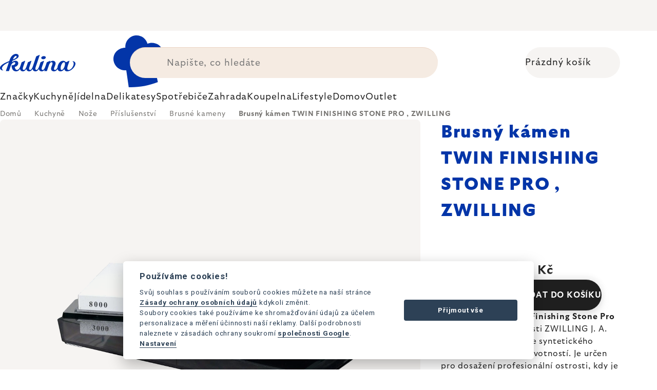

--- FILE ---
content_type: application/javascript; charset=utf-8
request_url: https://cdn.myshoptet.com/usr/www.kulina.cz/user/documents/dklab/project/reviews/9.js?v=1769082078
body_size: 1449
content:
var kulinaReviewsDatalayer = {
    "reviews": [
        {
            "reviewId": "896822589",
            "orderId": "1112368430",
            "author": "",
            "content": "Spolehlivý obchod, doručení i křehkého zboží (skla) bez problémů, skvěle zabalené",
            "reaction": "",
            "rating": {
                "delivery_time": "",
                "transport": "",
                "web_usability": "",
                "communication": "5.00",
                "total": "5.00"
            },
            "pros": [],
            "cons": [],
            "createdAt": "2026-01-19 10:07:15",
            "createdAtFormatted": "19.01.2026 10:07"
        },
        {
            "reviewId": "896564833",
            "orderId": "1112368079",
            "author": "",
            "content": "Se vším spokojenost - kvalita zboží, komunikace, rychlé doručení.",
            "reaction": "",
            "rating": {
                "delivery_time": "5.00",
                "transport": "5.00",
                "web_usability": "",
                "communication": "5.00",
                "total": "5.00"
            },
            "pros": [],
            "cons": [],
            "createdAt": "2026-01-19 09:51:52",
            "createdAtFormatted": "19.01.2026 09:51"
        },
        {
            "reviewId": "895389390",
            "orderId": "1112366841",
            "author": "",
            "content": "",
            "reaction": "",
            "rating": {
                "delivery_time": "5.00",
                "transport": "5.00",
                "web_usability": "",
                "communication": "5.00",
                "total": "5.00"
            },
            "pros": [
                {
                    "content": "Rychlost , kvalita"
                }
            ],
            "cons": [
                {
                    "content": "Nic"
                }
            ],
            "createdAt": "2026-01-19 09:27:27",
            "createdAtFormatted": "19.01.2026 09:27"
        },
        {
            "reviewId": "897137698",
            "orderId": "1112369009",
            "author": "",
            "content": "",
            "reaction": "",
            "rating": {
                "delivery_time": "5.00",
                "transport": "1.00",
                "web_usability": "",
                "communication": "5.00",
                "total": "5.00"
            },
            "pros": [
                {
                    "content": "Cenově zvýhodněný produkt"
                }
            ],
            "cons": [],
            "createdAt": "2026-01-19 09:13:38",
            "createdAtFormatted": "19.01.2026 09:13"
        },
        {
            "reviewId": "897143064",
            "orderId": "1112369014",
            "author": "",
            "content": "Kvalitní zboží, dobré ceny, nemám jediný problém.",
            "reaction": "",
            "rating": {
                "delivery_time": "4.50",
                "transport": "4.50",
                "web_usability": "",
                "communication": "4.50",
                "total": "5.00"
            },
            "pros": [],
            "cons": [],
            "createdAt": "2026-01-19 08:56:14",
            "createdAtFormatted": "19.01.2026 08:56"
        },
        {
            "reviewId": "895915022",
            "orderId": "1112367433",
            "author": "",
            "content": "Solidní obchod , široký výběr a kvalitní zboží.",
            "reaction": "",
            "rating": {
                "delivery_time": "5.00",
                "transport": "5.00",
                "web_usability": "",
                "communication": "5.00",
                "total": "5.00"
            },
            "pros": [],
            "cons": [],
            "createdAt": "2026-01-18 18:45:06",
            "createdAtFormatted": "18.01.2026 18:45"
        },
        {
            "reviewId": "896908997",
            "orderId": "1112368539",
            "author": "",
            "content": "Široký a kvalitní sortiment",
            "reaction": "",
            "rating": {
                "delivery_time": "",
                "transport": "",
                "web_usability": "",
                "communication": "5.00",
                "total": "5.00"
            },
            "pros": [],
            "cons": [],
            "createdAt": "2026-01-18 14:54:16",
            "createdAtFormatted": "18.01.2026 14:54"
        },
        {
            "reviewId": "896963929",
            "orderId": "1112368647",
            "author": "",
            "content": "",
            "reaction": "",
            "rating": {
                "delivery_time": "",
                "transport": "",
                "web_usability": "",
                "communication": "5.00",
                "total": "5.00"
            },
            "pros": [
                {
                    "content": "Rychle odpověděli na dotaz"
                },
                {
                    "content": "Rychlé doručení"
                }
            ],
            "cons": [],
            "createdAt": "2026-01-18 13:43:13",
            "createdAtFormatted": "18.01.2026 13:43"
        },
        {
            "reviewId": "897000801",
            "orderId": "1112368723",
            "author": "",
            "content": "Vše naprosto ok",
            "reaction": "",
            "rating": {
                "delivery_time": "5.00",
                "transport": "5.00",
                "web_usability": "",
                "communication": "5.00",
                "total": "5.00"
            },
            "pros": [
                {
                    "content": "dobrá komunikace"
                },
                {
                    "content": "rychlé doručení"
                },
                {
                    "content": "Perfektně zabaleno"
                },
                {
                    "content": "dobrá cena"
                }
            ],
            "cons": [],
            "createdAt": "2026-01-18 09:22:31",
            "createdAtFormatted": "18.01.2026 09:22"
        },
        {
            "reviewId": "897004393",
            "orderId": "1112368729",
            "author": "",
            "content": "",
            "reaction": "",
            "rating": {
                "delivery_time": "5.00",
                "transport": "5.00",
                "web_usability": "",
                "communication": "5.00",
                "total": "5.00"
            },
            "pros": [
                {
                    "content": "Kvalitní výrobek a výborná spolupráce s obchodem"
                }
            ],
            "cons": [],
            "createdAt": "2026-01-18 08:40:31",
            "createdAtFormatted": "18.01.2026 08:40"
        },
        {
            "reviewId": "896990399",
            "orderId": "1112368699",
            "author": "",
            "content": "",
            "reaction": "",
            "rating": {
                "delivery_time": "5.00",
                "transport": "5.00",
                "web_usability": "",
                "communication": "5.00",
                "total": "5.00"
            },
            "pros": [
                {
                    "content": "Spolehlivost"
                },
                {
                    "content": "Kvalita"
                }
            ],
            "cons": [],
            "createdAt": "2026-01-18 08:22:38",
            "createdAtFormatted": "18.01.2026 08:22"
        },
        {
            "reviewId": "896962096",
            "orderId": "1112368644",
            "author": "",
            "content": "Rychle doruceni, zbozi dle ocekavani :)",
            "reaction": "",
            "rating": {
                "delivery_time": "4.50",
                "transport": "5.00",
                "web_usability": "",
                "communication": "5.00",
                "total": "5.00"
            },
            "pros": [],
            "cons": [],
            "createdAt": "2026-01-18 07:50:11",
            "createdAtFormatted": "18.01.2026 07:50"
        },
        {
            "reviewId": "896106710",
            "orderId": "1112367592",
            "author": "",
            "content": "doporučuji, nejen jako dárky ale i k běžnému používání v domácnosti",
            "reaction": "",
            "rating": {
                "delivery_time": "",
                "transport": "",
                "web_usability": "",
                "communication": "5.00",
                "total": "5.00"
            },
            "pros": [
                {
                    "content": "Krásné a kvalitní zboží"
                },
                {
                    "content": "funkční i pro radost"
                }
            ],
            "cons": [
                {
                    "content": "nic"
                }
            ],
            "createdAt": "2026-01-16 19:57:03",
            "createdAtFormatted": "16.01.2026 19:57"
        },
        {
            "reviewId": "896526233",
            "orderId": "1112368017",
            "author": "",
            "content": "Jednoznačně doporučuji. Ochotní, příjemní, rychlé dodání.",
            "reaction": "",
            "rating": {
                "delivery_time": "5.00",
                "transport": "5.00",
                "web_usability": "",
                "communication": "5.00",
                "total": "5.00"
            },
            "pros": [],
            "cons": [],
            "createdAt": "2026-01-16 08:11:05",
            "createdAtFormatted": "16.01.2026 08:11"
        },
        {
            "reviewId": "896539739",
            "orderId": "1112368030",
            "author": "",
            "content": "Ráda zde nakupuji, ještě jsem se  nespletla",
            "reaction": "",
            "rating": {
                "delivery_time": "5.00",
                "transport": "5.00",
                "web_usability": "",
                "communication": "5.00",
                "total": "5.00"
            },
            "pros": [],
            "cons": [],
            "createdAt": "2026-01-16 07:55:07",
            "createdAtFormatted": "16.01.2026 07:55"
        }
    ],
    "boxes": [
        {
            "name": "Heureka",
            "isVisible": true,
            "firstText": "99 % Doporučuje\r\n",
            "secondText": "6200+ Recenzí",
            "image": "https://cdn.myshoptet.com/usr/www.kulina.cz/user/documents/dklab/project/reviewsBoxes/reviewBox_1_9.svg"
        },
        {
            "name": "Retino",
            "isVisible": false,
            "firstText": "98 % spokojeno",
            "secondText": "s reklamací",
            "image": "https://cdn.myshoptet.com/usr/www.kulina.cz/user/documents/dklab/project/reviewsBoxes/reviewBox_2_9.svg"
        },
        {
            "name": "Pokus",
            "isVisible": false,
            "firstText": "Pokus 1",
            "secondText": "",
            "image": ""
        },
        {
            "name": "Shop roku",
            "isVisible": true,
            "firstText": "Finalista Shop Roku",
            "secondText": "2024",
            "image": "https://cdn.myshoptet.com/usr/www.kulina.cz/user/documents/dklab/project/reviewsBoxes/reviewBox_5_9.svg"
        }
    ]
};

--- FILE ---
content_type: application/javascript; charset=utf-8
request_url: https://cdn.myshoptet.com/usr/www.kulina.cz/user/documents/dklab/project/products_count/9.js?v=1769096400000
body_size: 18328
content:
var kulinaProductsCountDataLayer = {"darkove-poukazy":{"s":"0","p":0},"inspirace":{"s":"0","p":0},"gift-guide":{"s":"0","p":129},"bath-blue":{"s":"0","p":0},"gifts-her":{"s":"0","p":105},"gifts-him":{"s":"0","p":111},"gifts-wine":{"s":"0","p":52},"gifts-coffee":{"s":"0","p":22},"gifts-tea":{"s":"0","p":93},"gifts-garden":{"s":"0","p":23},"gifts-foodie":{"s":"0","p":116},"gifts-wedding":{"s":"0","p":56},"gifts-small":{"s":"0","p":78},"black-friday":{"s":"0","p":1769},"campaign":{"s":"0","p":0},"our-tips":{"s":"0","p":0},"brabantia-tips":{"s":"0","p":48},"severin-grills":{"s":"0","p":14},"shopping-guide-2":{"s":"0","p":0},"wmf-steak":{"s":"0","p":0},"tefal-ingenio":{"s":"0","p":31},"advent":{"s":"0","p":218},"cyber-monday":{"s":"0","p":0},"advent-deco":{"s":"0","p":0},"db":{"s":"0","p":47},"pf-sale":{"s":"0","p":810},"severin-friend":{"s":"0","p":38},"pinkmania":{"s":"0","p":23},"a_jak-vybrat-grill":{"s":"0","p":0},"r_elektricke-grily":{"s":"0","p":0},"tefal-days":{"s":"0","p":24},"tea-days":{"s":"0","p":135},"mij-collections":{"s":"0","p":501},"hero-month":{"s":"0","p":24},"r_lisy-a-odstavnovace-na-citrusy":{"s":"0","p":0},"r_venkovni-textil":{"s":"0","p":0},"r_piknik":{"s":"0","p":0},"r_detsky-textil":{"s":"0","p":0},"r_party-dekorace":{"s":"0","p":0},"r_venkovni-osvetleni":{"s":"0","p":0},"r_zahradni-nabytek":{"s":"0","p":0},"r_dozy-na-potraviny":{"s":"0","p":0},"r_plastove-sklenice":{"s":"0","p":0},"r_lahve-na-vodu":{"s":"0","p":0},"r_termosky":{"s":"0","p":0},"r_svacinove-boxy":{"s":"0","p":0},"r_chladici-nadoby-na-vino":{"s":"0","p":0},"r_koupelnovy-textil":{"s":"0","p":0},"r_detske-stolni-lampy":{"s":"0","p":0},"r_kvetinace-a-truhliky":{"s":"0","p":0},"r_stojany-na-kvetiny":{"s":"0","p":0},"r_zahradni-naradi":{"s":"0","p":0},"r_konve-na-zalevani":{"s":"0","p":0},"r_rozprasovace":{"s":"0","p":0},"r_kosmeticka-zrcadla":{"s":"0","p":0},"r_lucerny":{"s":"0","p":0},"r_ulozne-predmety-a-organizace":{"s":"0","p":0},"r_velikonocni-textil":{"s":"0","p":0},"r_vanocni-textil":{"s":"0","p":0},"r_piknikove-deky":{"s":"0","p":0},"r_textil-pro-stolovani":{"s":"0","p":0},"_kulina-fest":{"s":"0","p":0},"_electrofest":{"s":"0","p":0},"xmas-checklist":{"s":"0","p":0},"lisy-na-cesnek":{"s":"1","p":9,"d":""},"nadoby-na-myti":{"s":"1","p":4,"d":""},"kavovary":{"s":"1","p":65,"d":"French pressy, moka, p\u0159ekap\u00e1va\u010de"},"panensky-olivovy-olej":{"s":"1","p":0,"d":""},"kolebky-na-bylinky":{"s":"1","p":2,"d":""},"mleta-kava-100-robusta":{"s":"1","p":0,"d":""},"drevene-poklice":{"s":"1","p":0,"d":""},"radia-a-reproduktory":{"s":"1","p":0,"d":""},"zrnkova-kava-arabica-s-robustou":{"s":"1","p":0,"d":""},"sady-cajovych-lzicek":{"s":"1","p":0,"d":""},"modulove-pohovky":{"s":"1","p":0,"d":""},"kosiky-na-pecivo":{"s":"1","p":29,"d":"Bavln\u011bn\u00e9, pleten\u00e9, kovov\u00e9"},"jidelni-zidle":{"s":"1","p":0,"d":""},"stolni-lampy":{"s":"1","p":18,"d":""},"polstare":{"s":"1","p":0,"d":""},"salky-a-podsalky":{"s":"1","p":122,"d":"Pod\u0161\u00e1lky, na sak\u00e9"},"odkladaci-stolky":{"s":"1","p":10,"d":""},"le-creuset":{"s":"1","p":493,"d":""},"nerezove-wok-panve":{"s":"1","p":22,"d":"Dokonal\u00e9 ope\u010den\u00ed, vydr\u017e\u00ed roky"},"jiggery--odmerky":{"s":"1","p":7,"d":""},"organizery-na-make-up":{"s":"1","p":15,"d":""},"kartace-na-telo":{"s":"1","p":0,"d":""},"kobenhavn-kombucha":{"s":"1","p":3,"d":""},"nerezove-sady-hrncu":{"s":"1","p":63,"d":"Univerz\u00e1ln\u00ed, vydr\u017e\u00ed roky"},"trojmistne-pohovky":{"s":"1","p":0,"d":""},"gifts-in-law":{"s":"1","p":0,"d":""},"wc-cistice":{"s":"1","p":1,"d":""},"holici-potreby":{"s":"1","p":3,"d":"Strojky, \u0161t\u011btce, b\u0159itvy"},"osobni-doplnky":{"s":"1","p":23,"d":"Di\u00e1\u0159e, kl\u00ed\u010denky, vizitk\u00e1\u0159e"},"g3ferrari":{"s":"1","p":11,"d":""},"kavove-kapsle":{"s":"1","p":0,"d":""},"serie-nozu":{"s":"1","p":0,"d":"R\u016fzn\u00e9 \u010depele, jednotn\u00fd styl"},"cistici-hadriky-a-uterky":{"s":"1","p":9,"d":""},"detske-stoly":{"s":"1","p":0,"d":""},"kuchynske-valecky":{"s":"1","p":2,"d":""},"velikonocni-stolovani":{"s":"1","p":2,"d":"Tal\u00ed\u0159e, d\u00f3zy, misky"},"balsamicove-octy-a-glaze":{"s":"1","p":28,"d":"Octy, glaz\u00e9"},"litinove-panve-na-palacinky":{"s":"1","p":0,"d":"Nejl\u00e9pe dr\u017e\u00ed teplo, vydr\u017e\u00ed roky"},"nakupni-tasky":{"s":"1","p":6,"d":""},"detske-povlaky-na-polstare":{"s":"1","p":0,"d":""},"organicke-pochutiny":{"s":"1","p":0,"d":""},"slane-granoly":{"s":"1","p":0,"d":""},"elektricke-plotynky":{"s":"1","p":3,"d":""},"fitness":{"s":"1","p":0,"d":""},"rig-tig":{"s":"1","p":120,"d":""},"joy-of-cooking":{"s":"1","p":0,"d":""},"ovocne-octy":{"s":"1","p":3,"d":"Mango, t\u0159e\u0161e\u0148 ..."},"hracky":{"s":"1","p":3,"d":""},"zahradni-polstare":{"s":"1","p":0,"d":""},"svacinove-boxy":{"s":"1","p":58,"d":""},"rafinovany-olivovy-olej":{"s":"1","p":0,"d":""},"dalsi-santoku-noze":{"s":"1","p":1,"d":""},"podnozky":{"s":"1","p":0,"d":""},"robot":{"s":"1","p":104,"d":""},"pesta":{"s":"1","p":2,"d":""},"outlet":{"s":"1","p":0,"d":""},"akai":{"s":"1","p":1,"d":""},"valy-na-peceni":{"s":"1","p":1,"d":""},"roztirace-testa-na-palacinky":{"s":"1","p":3,"d":""},"kuchynske-roboty-a-food-processory":{"s":"1","p":107,"d":"A food processory"},"zrnkova-kava-100-robusta":{"s":"1","p":0,"d":""},"cerne-caje":{"s":"1","p":55,"d":""},"jednodruhove-koreni":{"s":"1","p":40,"d":"Paprika, km\u00edn, sko\u0159ice ..."},"dakys":{"s":"1","p":0,"d":""},"nastenna-svitidla":{"s":"1","p":28,"d":"B\u011b\u017en\u00e9 i dekorativn\u00ed"},"rohozky":{"s":"1","p":2,"d":""},"klasicke-keramicke-hrnce":{"s":"1","p":8,"d":"Keramick\u00fd povrch, nep\u0159ilnav\u00e9"},"medene-wok-panve":{"s":"1","p":1,"d":"Rovnom\u011brn\u011b a rychle rozp\u00e1len\u00e9"},"stojany-na-toaletni-papir":{"s":"1","p":15,"d":""},"potreby-na-manikuru":{"s":"1","p":41,"d":"N\u016f\u017eti\u010dky, kle\u0161ti\u010dky, pinzety"},"stoly":{"s":"1","p":21,"d":"Konferen\u010dn\u00ed, konzolov\u00e9, odkl\u00e1dac\u00ed"},"zack":{"s":"1","p":169,"d":""},"kuchynske-odmerky":{"s":"1","p":26,"d":""},"vyrobniky-sody":{"s":"1","p":4,"d":""},"bonbony-a-zvykacky":{"s":"1","p":0,"d":""},"zarovky":{"s":"1","p":6,"d":"120 - 600 lm"},"litinove-panve-na-livance":{"s":"1","p":1,"d":"Nejl\u00e9pe dr\u017e\u00ed teplo, vydr\u017e\u00ed roky"},"dekorativni-polstare":{"s":"1","p":47,"d":""},"sady-rucniku":{"s":"1","p":0,"d":""},"olivy-a-kapary":{"s":"1","p":2,"d":""},"zahradni-ulozne-boxy":{"s":"1","p":0,"d":""},"lustry":{"s":"1","p":0,"d":""},"med-a-vceli-produkty":{"s":"1","p":1,"d":""},"koberce":{"s":"1","p":0,"d":""},"keramicke-dozy":{"s":"1","p":34,"d":""},"detske-zidle":{"s":"1","p":0,"d":""},"pestovani-rostlin":{"s":"1","p":54,"d":"Kv\u011btin\u00e1\u010de, stojany, konve"},"prislusenstvi-pro-plynove-grily":{"s":"1","p":0,"d":""},"gift-home":{"s":"1","p":15,"d":""},"otocna-kresla-a-zidle":{"s":"1","p":0,"d":""},"halloween":{"s":"1","p":31,"d":""},"cidery":{"s":"1","p":0,"d":""},"detektory-koure":{"s":"1","p":0,"d":""},"susene-maso-a-uzeniny":{"s":"1","p":0,"d":""},"satni-skrine":{"s":"1","p":0,"d":""},"pracovni-stoly":{"s":"1","p":0,"d":""},"la-pavoni":{"s":"1","p":12,"d":""},"litinove-servirovaci-panve":{"s":"1","p":4,"d":"Nejl\u00e9pe dr\u017e\u00ed teplo, vydr\u017e\u00ed roky"},"cajove-odmerky-a-naberacky":{"s":"1","p":0,"d":""},"nakiri-japonske-noze":{"s":"1","p":10,"d":"Mal\u00fd sek\u00e1\u010dek, bylinky, kr\u00e1jen\u00ed zeleniny"},"stojany-na-palivove-drevo":{"s":"1","p":1,"d":""},"omacky-a-chutney":{"s":"1","p":31,"d":"Ho\u0159\u010dice, ke\u010dup, majon\u00e9za"},"titanove-univerzalni-panve":{"s":"1","p":57,"d":"Nep\u0159ilnav\u00e9 a odoln\u00e9"},"chranice-prstu":{"s":"1","p":0,"d":""},"la-favo":{"s":"1","p":0,"d":""},"odkapavace-a-odkapavaci-podlozky":{"s":"1","p":23,"d":"Na n\u00e1dob\u00ed, p\u0159\u00edbory, do d\u0159ezu"},"domaci-kancelar":{"s":"1","p":32,"d":"Organiz\u00e9ry, podlo\u017eky, psac\u00ed pot\u0159eby"},"balsamicove-octy":{"s":"1","p":20,"d":"Malina, f\u00edk, lan\u00fd\u017e ..."},"zavesna-svitidla":{"s":"1","p":55,"d":""},"pochutiny":{"s":"1","p":21,"d":"\u010cokol\u00e1da, o\u0159echy, su\u0161en\u00e9 ovoce"},"week-her":{"s":"1","p":11,"d":""},"cestovni-doplnky":{"s":"1","p":29,"d":"Na kosmetiku, laptopy, jmenovky"},"priborove-lzicky":{"s":"1","p":2,"d":""},"medene-grilovaci-panve":{"s":"1","p":0,"d":"Rovnom\u011brn\u011b a rychle rozp\u00e1len\u00e9"},"sprchove-police-a-drzaky":{"s":"1","p":40,"d":""},"hmozdire":{"s":"1","p":16,"d":""},"fortifikovana-vina":{"s":"1","p":0,"d":""},"pouzdra-na-bryle":{"s":"1","p":1,"d":""},"hestan":{"s":"1","p":49,"d":""},"jidelni-stolicky":{"s":"1","p":0,"d":""},"odstredivky-na-salat":{"s":"1","p":8,"d":""},"vino":{"s":"1","p":7,"d":"\u010cerven\u00e1, b\u00edl\u00e1, r\u016f\u017eov\u00e1, \u0161umiv\u00e1"},"melke-talire":{"s":"1","p":182,"d":""},"pecici-formy-na-tartaletky":{"s":"1","p":3,"d":""},"kuchynske-kleste-a-pinzety":{"s":"1","p":18,"d":""},"prirucni-tasky":{"s":"1","p":10,"d":""},"kufry-na-naradi":{"s":"1","p":0,"d":""},"kavovary-na-prekapavanou-kavu":{"s":"1","p":11,"d":""},"lie-gourmet":{"s":"1","p":25,"d":""},"platkovaci-a-porcovaci-noze":{"s":"1","p":10,"d":"Dlouh\u00e1 \u010depel, rovnom\u011brn\u00e9 pl\u00e1tkov\u00e1n\u00ed"},"nacini-pro-peceni":{"s":"1","p":51,"d":"Ma\u0161lova\u010dky, st\u011brky, flambov\u00e1n\u00ed"},"kosmetika-pro-deti":{"s":"1","p":0,"d":""},"jmenovky":{"s":"1","p":1,"d":""},"sady-mis":{"s":"1","p":10,"d":""},"poklice-na-panve":{"s":"1","p":19,"d":"Sklo i nerez"},"velikonocni-textil":{"s":"1","p":0,"d":"Ubrusy, pol\u0161t\u00e1\u0159e"},"barmanske-sady":{"s":"1","p":5,"d":""},"popelniky":{"s":"1","p":2,"d":""},"sprchove-zavesy":{"s":"1","p":0,"d":""},"dozy-na-skladovani-kavy":{"s":"1","p":4,"d":""},"cistici-prostredky":{"s":"1","p":2,"d":"N\u00e1bytek, koupelna, podlahy"},"gyutoh-a-chutoh-japonske-noze":{"s":"1","p":13,"d":"Japonsk\u00fd kucha\u0159sk\u00fd n\u016f\u017e, z\u00e1klad kuchyn\u011b"},"univerzalni-cistici-prostredky":{"s":"1","p":2,"d":""},"vika-na-dozy":{"s":"1","p":7,"d":""},"olejove-lampy-a-biokrby":{"s":"1","p":34,"d":""},"nacini-pro-pripravu-surovin":{"s":"1","p":33,"d":"Kle\u0161t\u011b, pali\u010dky, vidli\u010dky na maso"},"lifestyle":{"s":"1","p":307,"d":""},"lenosky-a-otomany":{"s":"1","p":0,"d":""},"gifts-children":{"s":"1","p":31,"d":""},"santoku-noze-z-nerezove-oceli":{"s":"1","p":36,"d":"Vydr\u017e\u00ed dlouho ostr\u00e9, snadn\u00e1 \u00fadr\u017eba"},"difuzery-do-auta":{"s":"1","p":0,"d":""},"nealkoholicka-piva":{"s":"1","p":0,"d":""},"haky-a-metly":{"s":"1","p":12,"d":""},"keramicke-sady-hrncu":{"s":"1","p":0,"d":"Keramick\u00fd povrch, nep\u0159ilnav\u00e9"},"beanbagy":{"s":"1","p":0,"d":""},"oxo":{"s":"1","p":86,"d":""},"priborove-vidlicky":{"s":"1","p":7,"d":""},"ocelove-grilovaci-panve":{"s":"1","p":6,"d":"Nep\u0159ilnav\u00e9 po vyp\u00e1len\u00ed, vydr\u017e\u00ed roky"},"podlozky-na-stul":{"s":"1","p":11,"d":"Na pracovn\u00ed st\u016fl, pod my\u0161"},"cukrarske-lopatky":{"s":"1","p":10,"d":""},"odkladaci-oblazky":{"s":"1","p":15,"d":""},"kosmetika-pro-muze":{"s":"1","p":0,"d":""},"clos-du-mont-olivet":{"s":"1","p":1,"d":""},"prani":{"s":"1","p":48,"d":"Ko\u0161e na pr\u00e1dlo, prac\u00ed prost\u0159edky"},"sitka-na-caj":{"s":"1","p":14,"d":""},"prirucni-kufry":{"s":"1","p":0,"d":""},"kartace":{"s":"1","p":26,"d":""},"koupelnove-skrinky":{"s":"1","p":0,"d":""},"scandi-design":{"s":"1","p":62,"d":""},"jidelni-hulky-a-oblazky":{"s":"1","p":36,"d":"Lakovan\u00e9, bambusov\u00e9, mosazn\u00e9"},"pece-na-pizzu":{"s":"1","p":1,"d":""},"titanove-kastroly":{"s":"1","p":7,"d":"Nep\u0159ilnav\u00e9 a odoln\u00e9"},"trojnozkove-stojaci-lampy":{"s":"1","p":0,"d":""},"kecupy":{"s":"1","p":1,"d":""},"udirny":{"s":"1","p":0,"d":""},"okrajovaci-noze":{"s":"1","p":37,"d":"\u00dazk\u00fd hrot pro detailn\u00ed \u0159ezy"},"ruzova-vina":{"s":"1","p":0,"d":""},"moderni-pufy":{"s":"1","p":0,"d":""},"cestovni-pribory":{"s":"1","p":11,"d":""},"krouzky-na-ubrousky":{"s":"1","p":3,"d":"Ko\u017een\u00e9, mosazn\u00e9, z niklu"},"weekend":{"s":"1","p":139,"d":""},"ovocne-caje":{"s":"1","p":9,"d":""},"kuchynske-krajece-na-zeleninu":{"s":"1","p":6,"d":""},"done-by-deer":{"s":"1","p":1,"d":""},"dortove-formy-a-ramy":{"s":"1","p":53,"d":""},"cestovni-organizery":{"s":"1","p":0,"d":""},"kuchynske-spachtle":{"s":"1","p":12,"d":""},"pelisky-pro-domaci-mazlicky":{"s":"1","p":0,"d":""},"misky-na-mydlo":{"s":"1","p":31,"d":""},"lavory-a-skopky":{"s":"1","p":0,"d":""},"uklidove-pomucky":{"s":"1","p":6,"d":"Smet\u00e1\u010dky, kbel\u00edky"},"kimchi-a-kvasena-zelenina":{"s":"1","p":0,"d":""},"santoku-japonske-noze":{"s":"1","p":21,"d":"Nelepiv\u00e1 vy\u0161\u0161\u00ed \u010depel, univerz\u00e1ln\u00ed"},"varecky":{"s":"1","p":16,"d":""},"grill-fry":{"s":"1","p":255,"d":""},"behouny-na-stul":{"s":"1","p":0,"d":""},"stojany-na-sperky":{"s":"1","p":0,"d":""},"prislusenstvi-pro-grily-na-drevo-a-drevene-uhli":{"s":"1","p":28,"d":""},"zahradni-sochy":{"s":"1","p":1,"d":""},"sklo":{"s":"1","p":545,"d":""},"cukrarske-noze":{"s":"1","p":1,"d":"Precizn\u00ed \u0159ez pi\u0161kotem"},"elektricke-mlynky-na-koreni":{"s":"1","p":6,"d":""},"keramicke-kastroly":{"s":"1","p":0,"d":"Keramick\u00fd povrch, nep\u0159ilnav\u00e9"},"bile-caje":{"s":"1","p":14,"d":""},"prislusenstvi-pro-zehleni":{"s":"1","p":0,"d":""},"struhadla--krajece-a-vykrajovace":{"s":"1","p":98,"d":"Na zeleninu, vejce, pizzu, s\u00fdr"},"beh":{"s":"1","p":0,"d":""},"toaletni-stetky":{"s":"1","p":52,"d":""},"nealkoholicke-napoje":{"s":"1","p":5,"d":"Kombuchy, sirupy ..."},"estoublon":{"s":"1","p":27,"d":""},"restart-coffee":{"s":"1","p":1,"d":""},"hlinikove-kastroly":{"s":"1","p":6,"d":"Leh\u010d\u00ed, nep\u0159ilnav\u00e9"},"week-him":{"s":"1","p":13,"d":""},"sady-zavazadel":{"s":"1","p":0,"d":""},"venkovni-ohrivace":{"s":"1","p":2,"d":""},"santoku-noze-z-damascenske-oceli":{"s":"1","p":6,"d":"Extr\u00e9mn\u011b odoln\u00e1 a ostr\u00e1 \u010depel"},"nastenne-lampy":{"s":"1","p":10,"d":""},"majonezy":{"s":"1","p":1,"d":""},"filetovaci-noze":{"s":"1","p":17,"d":"Tenk\u00e9, dlouh\u00e9, pru\u017en\u00e9 ost\u0159\u00ed"},"mopy":{"s":"1","p":0,"d":""},"olivovy-olej":{"s":"1","p":12,"d":"Extra panensk\u00e9"},"domaine-de-la-cadette":{"s":"1","p":0,"d":""},"vitaminy-a-mineraly":{"s":"1","p":0,"d":""},"nabytek":{"s":"1","p":94,"d":"Stoly, police, \u00falo\u017en\u00e9 p\u0159edm\u011bty"},"nuzky-na-drubez":{"s":"1","p":3,"d":""},"kose-a-nadoby-na-bioodpad":{"s":"1","p":14,"d":""},"kalendare-a-planovace":{"s":"1","p":1,"d":""},"xmas-deco":{"s":"1","p":24,"d":""},"venkovni-nastenna-svitidla":{"s":"1","p":0,"d":""},"pebbly":{"s":"1","p":79,"d":""},"jack-lucy":{"s":"1","p":4,"d":""},"derovacky":{"s":"1","p":1,"d":""},"ubrd":{"s":"1","p":0,"d":""},"detska-zavazadla":{"s":"1","p":0,"d":""},"armando":{"s":"1","p":13,"d":""},"ocelove-panve-na-palacinky":{"s":"1","p":13,"d":"Nep\u0159ilnav\u00e9 po vyp\u00e1len\u00ed, vydr\u017e\u00ed roky"},"max-benjamin":{"s":"1","p":0,"d":""},"koupelnove-kolekce":{"s":"1","p":3,"d":""},"vyvrtky":{"s":"1","p":48,"d":"\u010c\u00ed\u0161nick\u00e9, p\u00e1kov\u00e9, otv\u00edr\u00e1ky"},"deky":{"s":"1","p":2,"d":""},"police":{"s":"1","p":3,"d":""},"sklenice-na-med":{"s":"1","p":1,"d":""},"orechy-a-susene-ovoce":{"s":"1","p":9,"d":"Mandle, ke\u0161u, pist\u00e1cie"},"stredni-kufry":{"s":"1","p":0,"d":""},"obaly-a-kryty-na-grily":{"s":"1","p":12,"d":"A stojany"},"mlekovary":{"s":"1","p":6,"d":"Dvojit\u00e9 dno, bez p\u0159ip\u00e1len\u00ed"},"stolicky":{"s":"1","p":0,"d":""},"bonboniery-a-pralinky":{"s":"1","p":0,"d":""},"prislusenstvi-ke-krbum":{"s":"1","p":8,"d":""},"prikryvky":{"s":"1","p":0,"d":""},"tycinky-a-snacky":{"s":"1","p":1,"d":""},"prenosne-stolni-lampy":{"s":"1","p":61,"d":""},"priborove-noze":{"s":"1","p":14,"d":""},"prisazena-stropni-svitidla":{"s":"1","p":2,"d":""},"keramicke-grilovaci-panve":{"s":"1","p":0,"d":"Keramick\u00fd povrch, nep\u0159ilnav\u00e9"},"dekorativni-textil":{"s":"1","p":49,"d":"Pol\u0161t\u00e1\u0159e, deky, ubrusy"},"pepr-a-koreni":{"s":"1","p":18,"d":"\u010cern\u00fd, r\u016f\u017eov\u00fd, b\u00edl\u00fd, kajensk\u00fd"},"dozy-na-maslo":{"s":"1","p":11,"d":""},"konzolove-stolky":{"s":"1","p":4,"d":""},"zavesy":{"s":"1","p":0,"d":""},"odvijece-pasky":{"s":"1","p":0,"d":""},"polevky":{"s":"1","p":0,"d":""},"osusky":{"s":"1","p":26,"d":""},"ostatni-kuchynske-nacini":{"s":"1","p":0,"d":""},"litinove-wok-panve":{"s":"1","p":3,"d":"Nejl\u00e9pe dr\u017e\u00ed teplo, vydr\u017e\u00ed roky"},"nastenne-hodiny":{"s":"1","p":7,"d":""},"textil-pro-stolovani":{"s":"1","p":65,"d":"Prost\u00edr\u00e1n\u00ed, podt\u00e1cky, ubrousky"},"servirovaci-kleste":{"s":"1","p":17,"d":""},"hrnce-tajine":{"s":"1","p":1,"d":"Pomal\u00e9 du\u0161en\u00ed, intenzivn\u00ed chu\u0165"},"sklenene-dozy":{"s":"1","p":59,"d":""},"kovove-dozy":{"s":"1","p":8,"d":""},"liiton":{"s":"1","p":8,"d":""},"ocelove-univerzalni-panve":{"s":"1","p":32,"d":"Nep\u0159ilnav\u00e9 po vyp\u00e1len\u00ed, vydr\u017e\u00ed roky"},"brusne-kameny":{"s":"1","p":19,"d":""},"moderni-stolni-lampy":{"s":"1","p":45,"d":""},"mepal":{"s":"1","p":36,"d":""},"kuchynske-nuzky":{"s":"1","p":16,"d":""},"sady-nozu-bez-stojanu":{"s":"1","p":43,"d":"V pouzd\u0159e \u010di krabi\u010dce"},"povleceni":{"s":"1","p":0,"d":""},"cremant":{"s":"1","p":0,"d":""},"organizery-sperku":{"s":"1","p":3,"d":""},"univerzalni-koupelnove-cistice":{"s":"1","p":1,"d":""},"sklenice-na-marmeladu":{"s":"1","p":1,"d":""},"rucni-mlynky-na-koreni":{"s":"1","p":85,"d":""},"poklice-na-hrnce":{"s":"1","p":87,"d":"M\u011b\u010f, nerez, sklo"},"hotdogovace":{"s":"1","p":0,"d":""},"dzemy":{"s":"1","p":0,"d":""},"kresla":{"s":"1","p":0,"d":""},"sezonni-dekorace":{"s":"1","p":22,"d":"V\u00e1noce, Velikonoce"},"moooi":{"s":"1","p":16,"d":""},"philippi":{"s":"1","p":122,"d":""},"kolageny":{"s":"1","p":3,"d":""},"klasicke-cajove-konvice":{"s":"1","p":26,"d":"Litina, porcel\u00e1n, kamenina"},"slunecniky":{"s":"1","p":0,"d":""},"vareni-a-peceni":{"s":"1","p":13,"d":"T\u011bstoviny, pe\u010dic\u00ed sm\u011bsi, sladidla"},"samostatne-salky":{"s":"1","p":46,"d":""},"vanocni-textil":{"s":"1","p":2,"d":"Ubrusy, pol\u0161t\u00e1\u0159e"},"mill-mortar-collections":{"s":"1","p":98,"d":""},"jidelni-lzice":{"s":"1","p":28,"d":"Keramick\u00e9, nerezov\u00e9"},"detske-noze":{"s":"1","p":1,"d":"Lehk\u00e1 \u010depel, protiskuzov\u00e1 rukoje\u0165"},"kulina-days":{"s":"1","p":36,"d":""},"cajove-konvice-s-ohrivacem":{"s":"1","p":2,"d":"Sklen\u011bn\u00e9 a nerezov\u00e9"},"mleta-kava":{"s":"1","p":0,"d":"Arabika, robusta"},"sklenice-na-pivo":{"s":"1","p":14,"d":""},"bezlepkove-produkty":{"s":"1","p":0,"d":""},"detske-deky":{"s":"1","p":1,"d":""},"pecici-formy-na-muffiny":{"s":"1","p":15,"d":""},"nerezove-univerzalni-panve":{"s":"1","p":83,"d":"Dokonal\u00e9 ope\u010den\u00ed, vydr\u017e\u00ed roky"},"vizitkare":{"s":"1","p":5,"d":""},"rosendahl":{"s":"1","p":80,"d":""},"uklid-koupelny":{"s":"1","p":73,"d":"Pran\u00ed, \u017eehlen\u00ed, koupelnov\u00e9 ko\u0161e"},"kuchynsky-textil":{"s":"1","p":69,"d":"Ut\u011brky, ch\u0148apky, z\u00e1st\u011bry"},"houpaci-site":{"s":"1","p":0,"d":""},"zapekaci-misticky-a-ramekiny":{"s":"1","p":45,"d":""},"darkove-baleni":{"s":"1","p":0,"d":"Krabi\u010dky, stuhy, ozdobn\u00e9 ta\u0161ky"},"kancelarske-doplnky":{"s":"1","p":3,"d":"Magnety, z\u00e1lo\u017eky, stoj\u00e1nky"},"holmegaard":{"s":"1","p":28,"d":""},"teplomery":{"s":"1","p":10,"d":""},"kucharske-noze-z-japonske-oceli":{"s":"1","p":6,"d":"Extr\u00e9mn\u011b ostr\u00e9, lehk\u00e9, k\u0159eh\u010d\u00ed"},"budiky":{"s":"1","p":1,"d":""},"organicke-kakao":{"s":"1","p":1,"d":""},"foonka":{"s":"1","p":1,"d":""},"kleste-na-led":{"s":"1","p":2,"d":""},"zinky":{"s":"1","p":0,"d":""},"skladovani-potravin":{"s":"1","p":350,"d":""},"stojany-na-casopisy":{"s":"1","p":3,"d":""},"superpotraviny":{"s":"1","p":2,"d":""},"kryty-na-zavazadla":{"s":"1","p":0,"d":""},"drzaky-na-rucniky":{"s":"1","p":80,"d":"H\u00e1\u010dky, stojany, v\u011b\u0161\u00e1ky"},"talire-na-sushi-a-sashimi":{"s":"1","p":23,"d":""},"keramicke-univerzalni-panve":{"s":"1","p":11,"d":"Keramick\u00fd povrch, nep\u0159ilnav\u00e9"},"talire-na-tapas":{"s":"1","p":23,"d":""},"titanove-panve-na-palacinky":{"s":"1","p":6,"d":"Nep\u0159ilnav\u00e9 a odoln\u00e9"},"tradicni-cukrovinky":{"s":"1","p":0,"d":""},"vanoce":{"s":"1","p":20,"d":"Dekorace, textil, stolov\u00e1n\u00ed"},"vanocni-dekorace":{"s":"1","p":18,"d":"Ozdoby, sv\u00edcny, figurky"},"medene-panve-na-sote":{"s":"1","p":10,"d":"Rovnom\u011brn\u011b a rychle rozp\u00e1len\u00e9"},"telova-kosmetika":{"s":"1","p":2,"d":""},"medene-rendliky":{"s":"1","p":25,"d":"Rovnom\u011brn\u011b a rychle se rozp\u00e1l\u00ed"},"sul":{"s":"1","p":7,"d":"\u010cern\u00e1, arktick\u00e1, himal\u00e1jsk\u00e1 ..."},"etat-libre-d-orange":{"s":"1","p":8,"d":""},"omacniky":{"s":"1","p":40,"d":"Keramick\u00e9, sklen\u011bn\u00e9"},"specialni-octy":{"s":"1","p":0,"d":"R\u00fd\u017ee, kokos, med"},"adaptogeny":{"s":"1","p":0,"d":""},"probiotic-craft":{"s":"1","p":0,"d":""},"detsky-nabytek":{"s":"1","p":1,"d":"Boxy na hra\u010dky, h\u00e1\u010dky na oble\u010den\u00ed"},"muga":{"s":"1","p":1,"d":""},"velke-kufry":{"s":"1","p":0,"d":""},"kavove-lzicky":{"s":"1","p":8,"d":""},"hlinikove-panve-na-palacinky":{"s":"1","p":10,"d":"Lehk\u00e9, nep\u0159ilnav\u00e9"},"plantin":{"s":"1","p":32,"d":""},"kosmeticka-zrcadla":{"s":"1","p":22,"d":"Kapesn\u00ed, stoln\u00ed, n\u00e1st\u011bnn\u00e1"},"brousky":{"s":"1","p":12,"d":""},"zahradni-pochodne":{"s":"1","p":14,"d":""},"hrnky-s-podsalky":{"s":"1","p":9,"d":""},"nuzky":{"s":"1","p":20,"d":"Na dr\u016fbe\u017e i bylinky"},"santoku-noze":{"s":"1","p":43,"d":"Asijsk\u00fd kucha\u0159sk\u00fd n\u016f\u017e, vy\u0161\u0161\u00ed \u010depel"},"detske-povleceni":{"s":"1","p":0,"d":""},"hluboke-talire":{"s":"1","p":54,"d":""},"keramicke-rendliky":{"s":"1","p":4,"d":"Keramick\u00fd povrch, nep\u0159ilnav\u00e9"},"stojany-na-svicky":{"s":"1","p":77,"d":"Lucerny"},"stolni-elektricke-grily":{"s":"1","p":9,"d":""},"batohy":{"s":"1","p":2,"d":""},"drevene-uhli--brikety-a-podpalovace":{"s":"1","p":11,"d":"D\u0159evo, \u0161t\u011bpky, podpalova\u010de"},"zasobnik-toaletniho-papiru":{"s":"1","p":22,"d":""},"cisnicke-vyvrtky":{"s":"1","p":25,"d":""},"printworks":{"s":"1","p":143,"d":""},"yumbox":{"s":"1","p":0,"d":""},"pakove-vyvrtky":{"s":"1","p":7,"d":""},"flambovani":{"s":"1","p":1,"d":""},"nakladane-houby-a-zelenina":{"s":"1","p":5,"d":"Lan\u00fd\u017ee a dal\u0161\u00ed"},"vonne-karty":{"s":"1","p":0,"d":""},"stolni-a-nocni-lampy":{"s":"1","p":125,"d":"P\u0159enosn\u00e9, dekorativn\u00ed, no\u010dn\u00ed"},"henriot":{"s":"1","p":3,"d":""},"kombuchy":{"s":"1","p":3,"d":""},"detske-stolni-lampy":{"s":"1","p":0,"d":""},"sklenice-na-koktejly":{"s":"1","p":33,"d":""},"sklenice-na-panaky":{"s":"1","p":8,"d":""},"naparovaky":{"s":"1","p":20,"d":"Na zeleninu, knedl\u00edky i r\u00fd\u017ei"},"zmrzlinove-lzicky":{"s":"1","p":1,"d":""},"litinove-rendliky":{"s":"1","p":0,"d":"Nejl\u00e9pe dr\u017e\u00ed teplo, vydr\u017e\u00ed roky"},"velikonoce":{"s":"1","p":2,"d":"Dekorace, textil, stolov\u00e1n\u00ed"},"titanove-panve-na-livance":{"s":"1","p":0,"d":"Nep\u0159ilnav\u00e9 a odoln\u00e9"},"guardini":{"s":"1","p":28,"d":""},"skrabky-rasple-a-serezavace":{"s":"1","p":9,"d":""},"moderni-vazy":{"s":"1","p":44,"d":""},"krabicky-na-prasky":{"s":"1","p":1,"d":""},"orechy-v-cokolade":{"s":"1","p":11,"d":""},"kuchynske-pomucky":{"s":"1","p":390,"d":""},"hlinikove-servirovaci-panve":{"s":"1","p":6,"d":"Lehk\u00e9, nep\u0159ilnav\u00e9"},"vune-do-domacnosti-a-difuzery":{"s":"1","p":22,"d":"Aroma difuz\u00e9ry"},"koupelnovy-nabytek":{"s":"1","p":6,"d":"Police, sk\u0159\u00ed\u0148ky"},"ulozne-predmety-a-organizace":{"s":"1","p":66,"d":"Boxy, \u0161perkovnice, h\u00e1\u010dky, v\u011b\u0161\u00e1ky"},"noze-na-dekorovani":{"s":"1","p":0,"d":"Tenk\u00e9 a p\u0159esn\u00e9 kr\u00e1jen\u00ed"},"zahradni-rukavice":{"s":"1","p":0,"d":""},"doplnky-pro-domaci-mazlicky":{"s":"1","p":2,"d":""},"soli":{"s":"1","p":36,"d":"\u010cist\u00e1 a ochucen\u00e1"},"dozy-na-skladovani-caje":{"s":"1","p":2,"d":""},"topinkovace--sendvicovace-a-toustovace":{"s":"1","p":59,"d":"Vaflova\u010de, pala\u010dinkova\u010de"},"misy":{"s":"1","p":25,"d":""},"prostredky-na-podlahy":{"s":"1","p":0,"d":""},"sady-kuchynskeho-nacini":{"s":"1","p":24,"d":"Obrace\u010dky, nab\u011bra\u010dky, metly"},"cajove-lzicky":{"s":"1","p":12,"d":""},"houbicky":{"s":"1","p":3,"d":""},"the-tea-republic":{"s":"1","p":0,"d":""},"tala":{"s":"1","p":29,"d":""},"ferm-living":{"s":"1","p":167,"d":""},"regenracni-doplnky":{"s":"1","p":0,"d":""},"cukrarske-sacky":{"s":"1","p":3,"d":""},"rucniky":{"s":"1","p":39,"d":""},"zasobnik-na-papirove-kapesniky":{"s":"1","p":8,"d":""},"vaflovace":{"s":"1","p":2,"d":""},"dezertni-talire":{"s":"1","p":61,"d":""},"krajece-na-pizzu":{"s":"1","p":13,"d":""},"lyngby":{"s":"1","p":48,"d":""},"smeg":{"s":"1","p":21,"d":""},"vidlicky-na-maso":{"s":"1","p":7,"d":""},"nacini-pro-vareni":{"s":"1","p":126,"d":"Obrace\u010dky, nab\u011bra\u010dky, va\u0159e\u010dky"},"korenky-a-organizery-na-koreni":{"s":"1","p":8,"d":""},"humdakin":{"s":"1","p":93,"d":""},"pytle-na-odpadky":{"s":"1","p":35,"d":""},"clarysse":{"s":"1","p":25,"d":""},"dezertni-lzicky":{"s":"1","p":3,"d":""},"titanove-panve-na-sote":{"s":"1","p":25,"d":"Nep\u0159ilnav\u00e9 a odoln\u00e9"},"spring-cleaning":{"s":"1","p":0,"d":""},"prislusenstvi-pro-ohniste":{"s":"1","p":12,"d":""},"figurky":{"s":"1","p":24,"d":""},"lekue":{"s":"1","p":109,"d":""},"bodova-svitidla":{"s":"1","p":0,"d":""},"termolahve":{"s":"1","p":50,"d":"400 ml - 1 litr"},"electroweek":{"s":"1","p":50,"d":""},"odstredive-odstavnovace":{"s":"1","p":2,"d":""},"pece-o-ruce":{"s":"1","p":21,"d":""},"stojany-na-obleceni":{"s":"1","p":13,"d":""},"pecici-formy-na-babovku":{"s":"1","p":22,"d":""},"nadoby-na-olej-a-ocet":{"s":"1","p":21,"d":""},"sklenice-na-long-drink":{"s":"1","p":40,"d":""},"samostatne-podsalky":{"s":"1","p":18,"d":""},"zelene-caje":{"s":"1","p":33,"d":""},"snidane":{"s":"1","p":6,"d":"Granoly, o\u0159\u00ed\u0161kov\u00e1 m\u00e1sla, m\u00fcsli ..."},"medene-univerzalni-panve":{"s":"1","p":9,"d":"Rovnom\u011brn\u011b a rychle rozp\u00e1len\u00e9"},"nealkoholicka-vina":{"s":"1","p":0,"d":""},"vody":{"s":"1","p":0,"d":""},"cajove-konvice-s-infuzerem":{"s":"1","p":11,"d":"Sklo, keramika, nerez"},"parni-hrnce":{"s":"1","p":6,"d":"Zdrav\u00e9 du\u0161en\u00ed, zachov\u00e1 \u017eiviny"},"boxy-na-vajicka":{"s":"1","p":7,"d":""},"ryze-a-rizota":{"s":"1","p":0,"d":""},"misy-k-robotum":{"s":"1","p":15,"d":""},"textil-do-loznice":{"s":"1","p":53,"d":"Povle\u010den\u00ed, prost\u011bradla, p\u0159ehozy"},"doplnky-pro-telefon":{"s":"1","p":0,"d":""},"nerezove-poklice-na-panve":{"s":"1","p":10,"d":""},"bila-vina":{"s":"1","p":0,"d":""},"plastove-sklenice":{"s":"1","p":6,"d":"Lehk\u00e9, nerozbitn\u00e9, praktick\u00e9"},"delikatesy--koreni-a-pochutiny":{"s":"1","p":146,"d":"Jednodruhov\u00e9 ko\u0159en\u00ed, sm\u011bsi"},"japonske-noze":{"s":"1","p":83,"d":"Extr\u00e9mn\u011b ostr\u00e9, lehk\u00e9, k\u0159eh\u010d\u00ed"},"koupelnove-kose":{"s":"1","p":17,"d":"Ped\u00e1lov\u00e9, s v\u00edkem"},"britvy-a-holici-strojky":{"s":"1","p":2,"d":""},"stojany-na-rucniky":{"s":"1","p":9,"d":""},"umeni-a-remesla":{"s":"1","p":13,"d":"Pastelky, vodovky, pap\u00edr"},"slane-pochutiny":{"s":"1","p":0,"d":""},"detske-lavice":{"s":"1","p":0,"d":""},"plastove-rychlovarne-konvice":{"s":"1","p":12,"d":""},"koupelnove-organizery":{"s":"1","p":31,"d":"Make up, kapesn\u00edky, tamp\u00f3ny"},"naberacky-na-polevky-a-omacky":{"s":"1","p":32,"d":""},"fine-labels":{"s":"1","p":0,"d":""},"cajove-filtry-a-sacky":{"s":"1","p":1,"d":""},"specialni-japonske-noze":{"s":"1","p":8,"d":"Vyko\u0161\u0165ovac\u00ed, o\u0159ez\u00e1vac\u00ed, na pe\u010divo"},"elektricke-lisy-na-citrusy":{"s":"1","p":9,"d":""},"pecici-formy-na-pizzu":{"s":"1","p":2,"d":""},"jidelni-lzicky":{"s":"1","p":26,"d":"\u010cajov\u00e9, k\u00e1vov\u00e9, dezertn\u00ed"},"pouzdra-na-laptopy":{"s":"1","p":6,"d":""},"pilniky":{"s":"1","p":1,"d":""},"nerezove-rendliky":{"s":"1","p":48,"d":"Univerz\u00e1ln\u00ed, vydr\u017e\u00ed roky"},"postovni-schranky":{"s":"1","p":1,"d":""},"tvoritka-na-led":{"s":"1","p":22,"d":""},"nerezove-rychlovarne-konvice":{"s":"1","p":36,"d":""},"ocelove-panve-na-livance":{"s":"1","p":4,"d":"Nep\u0159ilnav\u00e9 po vyp\u00e1len\u00ed, vydr\u017e\u00ed roky"},"grily-na-drevo-a-drevene-uhli":{"s":"1","p":13,"d":""},"pravitka":{"s":"1","p":1,"d":""},"sirupy-do-kavy":{"s":"1","p":0,"d":"Vanilka, karamel, o\u0159\u00ed\u0161ky"},"opasky-na-naradi":{"s":"1","p":0,"d":""},"koberce-a-behouny":{"s":"1","p":2,"d":"Roho\u017eky a dal\u0161\u00ed"},"litinove-grilovaci-panve":{"s":"1","p":21,"d":"Nejl\u00e9pe dr\u017e\u00ed teplo, vydr\u017e\u00ed roky"},"sirupy":{"s":"1","p":2,"d":""},"zehleni":{"s":"1","p":4,"d":"Prkna, potahy"},"rucniky-na-oblicej":{"s":"1","p":0,"d":""},"balsamicova-glaze":{"s":"1","p":8,"d":"Jahoda, f\u00edk, lan\u00fd\u017e ..."},"fritz-hansen":{"s":"1","p":58,"d":""},"pletova-kosmetika":{"s":"1","p":0,"d":""},"povleceni-na-prikryvky":{"s":"1","p":10,"d":""},"sablony-na-zdobeni-kavy":{"s":"1","p":0,"d":""},"ruffoni":{"s":"1","p":51,"d":""},"podavani-delikates":{"s":"1","p":16,"d":"Tapas, sladkosti a drobn\u00e9 poho\u0161t\u011bn\u00ed"},"pochutiny-delikatesy-a-napoje":{"s":"1","p":440,"d":""},"zatky":{"s":"1","p":17,"d":""},"pro-deti":{"s":"1","p":3,"d":"Hra\u010dky, textil"},"stojany-na-destniky":{"s":"1","p":0,"d":""},"reznicke-noze":{"s":"1","p":11,"d":"Siln\u00e1 \u010depel, porcov\u00e1n\u00ed masa"},"porcelanove-servirovaci-misy":{"s":"1","p":54,"d":""},"susenky-a-tycinky":{"s":"1","p":0,"d":""},"noze-na-sunku":{"s":"1","p":13,"d":"Zoubky na m\u011bkk\u00e9 uzeniny, v\u00fdbrusy proti lepen\u00ed"},"pintinox":{"s":"1","p":8,"d":""},"koupelnove-sady":{"s":"1","p":4,"d":""},"dezertni-vidlicky":{"s":"1","p":6,"d":""},"zahradni-posezeni":{"s":"1","p":0,"d":""},"cedniky":{"s":"1","p":25,"d":""},"noze-na-dopisy":{"s":"1","p":1,"d":""},"mill-mortar":{"s":"1","p":98,"d":""},"vesaky-na-rucniky":{"s":"1","p":31,"d":""},"mleta-kava-100-arabica":{"s":"1","p":0,"d":""},"zrcadla":{"s":"1","p":3,"d":"N\u00e1st\u011bnn\u00e1, kosmetick\u00e1"},"medene-sady-hrncu":{"s":"1","p":4,"d":"Rovnom\u011brn\u011b a rychle se rozp\u00e1l\u00ed"},"titanove-servirovaci-panve":{"s":"1","p":4,"d":"Nep\u0159ilnav\u00e9 a odoln\u00e9"},"kandovane-ovoce-a-kvety":{"s":"1","p":0,"d":""},"pecici-ramy":{"s":"1","p":29,"d":""},"rozlisovace-na-sklenice":{"s":"1","p":1,"d":""},"keramicke-panve-na-sote":{"s":"1","p":1,"d":"Keramick\u00fd povrch, nep\u0159ilnav\u00e9"},"kuchynska-struhadla":{"s":"1","p":36,"d":""},"naradi":{"s":"1","p":0,"d":""},"stojany-na-cajove-svicky":{"s":"1","p":34,"d":""},"kulina-fest":{"s":"1","p":206,"d":""},"cereria-molla":{"s":"1","p":1,"d":""},"xmas-mood":{"s":"1","p":25,"d":""},"podlozky-pod-hrnce":{"s":"1","p":27,"d":"Magnetick\u00e9, skl\u00e1dac\u00ed, bambusov\u00e9"},"kuchynske-naberacky":{"s":"1","p":38,"d":""},"skrabky":{"s":"1","p":22,"d":"Na slupku i julienne"},"prislusenstvi-k-vinu":{"s":"1","p":42,"d":"Uz\u00e1v\u011bry, n\u00e1levky, cel\u00e9 sady"},"klasicke-vazy":{"s":"1","p":76,"d":""},"servirovaci-vidlicky":{"s":"1","p":6,"d":""},"kava-a-caj":{"s":"1","p":133,"d":"Zrnka, sypan\u00e9 i porcovan\u00e9 \u010daje"},"oleje-tuky-a-octy":{"s":"1","p":66,"d":"Olivov\u00e9, ochucen\u00e9, balzamica"},"mct-oleje":{"s":"1","p":0,"d":""},"organicka-vyziva":{"s":"1","p":6,"d":"Proteiny, ty\u010dinky, kolageny"},"drezove-organizery":{"s":"1","p":22,"d":""},"klasicke-pufy-a-taburety":{"s":"1","p":0,"d":""},"cervena-vina":{"s":"1","p":4,"d":""},"stevie-a-prirodni-sladidla":{"s":"1","p":1,"d":""},"sady-doz":{"s":"1","p":37,"d":""},"servirovaci-a-barove-voziky":{"s":"1","p":2,"d":""},"tv-stolky":{"s":"1","p":0,"d":""},"nicolas-vahe":{"s":"1","p":67,"d":""},"snekove-odstavnovace":{"s":"1","p":2,"d":""},"week-body":{"s":"1","p":18,"d":""},"nastenky":{"s":"1","p":0,"d":""},"espro":{"s":"1","p":18,"d":""},"zapichovaci-venkovni-osvetleni":{"s":"1","p":1,"d":""},"obrazy":{"s":"1","p":1,"d":""},"omacky":{"s":"1","p":28,"d":""},"3d-dekorace":{"s":"1","p":3,"d":""},"piknikove-nadobi":{"s":"1","p":9,"d":""},"4kids":{"s":"1","p":75,"d":""},"organizery-na-naradi":{"s":"1","p":0,"d":""},"grill-party":{"s":"1","p":65,"d":""},"svicky-a-vune":{"s":"1","p":178,"d":"Sv\u00edcny"},"zrcadlove-samolepky":{"s":"1","p":0,"d":""},"stojany-na-konicke-svicky":{"s":"1","p":43,"d":""},"kosmetika-na-holeni":{"s":"1","p":0,"d":""},"sady-prislusenstvi-k-vinu":{"s":"1","p":15,"d":""},"xmas-baking":{"s":"1","p":75,"d":""},"venkovni-stolni-lampy":{"s":"1","p":15,"d":""},"musli":{"s":"1","p":0,"d":""},"napoje":{"s":"1","p":12,"d":"V\u00edna a nealko"},"kbeliky":{"s":"1","p":1,"d":""},"sady-povleceni":{"s":"1","p":17,"d":""},"sklenene-servirovaci-misy":{"s":"1","p":14,"d":""},"detske-povlaky-na-prikryvky":{"s":"1","p":0,"d":""},"servirovaci-panve":{"s":"1","p":35,"d":"Udr\u017euj\u00ed teplo, snadn\u00e1 manipulace"},"detske-prehozy-na-postel":{"s":"1","p":0,"d":""},"plastova-kuchynska-prkenka":{"s":"1","p":47,"d":"Snadn\u00e9 \u010di\u0161t\u011bn\u00ed, vhodn\u00e1 do my\u010dky"},"pecici-formy-na-cukrovinky":{"s":"1","p":18,"d":""},"odstranovace-pachu":{"s":"1","p":3,"d":""},"stimulanty-a-energie":{"s":"1","p":0,"d":""},"ulozny-nabytek":{"s":"1","p":3,"d":"Police"},"pinzety":{"s":"1","p":6,"d":""},"bezdotykove-odpadkove-kose":{"s":"1","p":0,"d":""},"japonske-vazy":{"s":"1","p":7,"d":""},"hlinikove-univerzalni-panve":{"s":"1","p":105,"d":"Lehk\u00e9, nep\u0159ilnav\u00e9"},"konvicky-na-mleko":{"s":"1","p":31,"d":""},"fotoalba":{"s":"1","p":48,"d":"N\u00e1lepky, tu\u017eky, rohy, n\u00e1pln\u011b"},"pastiky-a-teriny":{"s":"1","p":0,"d":""},"sedaci-nabytek":{"s":"1","p":0,"d":""},"prkna-na-zehleni":{"s":"1","p":4,"d":""},"kase":{"s":"1","p":0,"d":""},"lyra":{"s":"1","p":22,"d":""},"kancelarske-organizery":{"s":"1","p":9,"d":"A stoj\u00e1nky na telefon"},"odpadkove-kose":{"s":"1","p":22,"d":"Ped\u00e1lov\u00e9, dotykov\u00e9, na kompost"},"cokolada":{"s":"1","p":1,"d":""},"rohove-pohovky":{"s":"1","p":0,"d":""},"krmitka-a-ptaci-budky":{"s":"1","p":14,"d":""},"alfa-forni":{"s":"1","p":3,"d":""},"detske-pufy-a-beanbagy":{"s":"1","p":0,"d":""},"zahradni-naradi":{"s":"1","p":1,"d":""},"db-steel":{"s":"1","p":52,"d":""},"zahradni-stoly-a-zidle":{"s":"1","p":0,"d":""},"hodiny":{"s":"1","p":8,"d":"Bud\u00edky"},"nerezove-kastroly":{"s":"1","p":43,"d":"Univerz\u00e1ln\u00ed, vydr\u017e\u00ed roky"},"eva-solo-promo":{"s":"1","p":63,"d":""},"stolni-organizery":{"s":"1","p":9,"d":""},"nerezove-servirovaci-panve":{"s":"1","p":10,"d":"Dokonal\u00e9 ope\u010den\u00ed, vydr\u017e\u00ed roky"},"latelier-du-vin":{"s":"1","p":35,"d":""},"sprchove-sterky":{"s":"1","p":19,"d":""},"jidelni-sady-priboru":{"s":"1","p":70,"d":""},"chutney":{"s":"1","p":0,"d":""},"detsky-textil-do-loznice":{"s":"1","p":0,"d":""},"podlozky-do-drezu":{"s":"1","p":2,"d":""},"venkovni-elektricke-grily":{"s":"1","p":5,"d":""},"vanocni-stolovani":{"s":"1","p":0,"d":"Sklenice, tal\u00ed\u0159e, p\u0159\u00edbory, eta\u017e\u00e9ry"},"ubrusy":{"s":"1","p":1,"d":"Bavln\u011bn\u00e9, vinylov\u00e9, z\u00e1va\u017e\u00ed"},"stojaci-lampy":{"s":"1","p":14,"d":"Bezdr\u00e1tov\u00e9, kabelov\u00e9"},"konfitury":{"s":"1","p":0,"d":""},"stojanky-na-vajicka":{"s":"1","p":35,"d":""},"hlinikove-panve-na-sote":{"s":"1","p":17,"d":"Lehk\u00e9, nep\u0159ilnav\u00e9"},"piknikove-deky":{"s":"1","p":0,"d":""},"kontaktni-elektricke-grily":{"s":"1","p":7,"d":""},"nastenne-dekorace":{"s":"1","p":5,"d":"Obrazy, tapis\u00e9rie"},"domaine-antoine-jobard":{"s":"1","p":0,"d":""},"prelozeno":{"s":"1","p":0,"d":""},"dvoumistne-pohovky":{"s":"1","p":0,"d":""},"bar":{"s":"1","p":234,"d":""},"sponky":{"s":"1","p":2,"d":""},"sady-nozu-se-stojanem":{"s":"1","p":50,"d":"Magnetick\u00e9 i stojac\u00ed bloky"},"plastove-servirovaci-misy":{"s":"1","p":4,"d":""},"darky-k-nakupu":{"s":"1","p":0,"d":""},"hlinikove-panve-na-livance":{"s":"1","p":1,"d":"Lehk\u00e9, nep\u0159ilnav\u00e9"},"bezdotykove-davkovace":{"s":"1","p":1,"d":""},"sady-mlynku-na-koreni":{"s":"1","p":37,"d":""},"sujihiki-a-yanagiba-japonske-noze":{"s":"1","p":3,"d":"Japonsk\u00fd pl\u00e1tkovac\u00ed n\u016f\u017e"},"miller-harris":{"s":"1","p":8,"d":""},"venkovni-teplomery":{"s":"1","p":3,"d":""},"kameninove-servirovaci-misy":{"s":"1","p":49,"d":""},"powerlogy":{"s":"1","p":9,"d":""},"kaat-amsterdam":{"s":"1","p":6,"d":""},"pribory-na-ryby-a-morske-plody":{"s":"1","p":3,"d":""},"lisy-a-odstavnovace":{"s":"1","p":28,"d":"Na citrusy, \u010desnek, t\u011bstoviny"},"otviraky":{"s":"1","p":10,"d":"Na konzervy i sklenice"},"krajece-na-testo":{"s":"1","p":4,"d":""},"dochucovaci-sety":{"s":"1","p":0,"d":""},"zdrava-vyziva":{"s":"1","p":12,"d":"Sn\u00eddan\u011b, sportovn\u00ed v\u00fd\u017eiva"},"sklenene-poklice":{"s":"1","p":39,"d":""},"hlinikove-sady-hrncu":{"s":"1","p":23,"d":"Leh\u010d\u00ed, nep\u0159ilnav\u00e9"},"hrnce-na-testoviny":{"s":"1","p":6,"d":"A ch\u0159est"},"keramicke-servirovaci-panve":{"s":"1","p":0,"d":"Keramick\u00fd povrch, nep\u0159ilnav\u00e9"},"stojaci-zrcadla":{"s":"1","p":0,"d":""},"moka-konvicky":{"s":"1","p":14,"d":"Hlin\u00edkov\u00e9, nerezov\u00e9"},"zwilling-woll":{"s":"1","p":42,"d":""},"kompostery":{"s":"1","p":0,"d":""},"gifts-design":{"s":"1","p":41,"d":""},"kava":{"s":"1","p":1,"d":"Arabika, robusta"},"kardol-by-beddinghouse":{"s":"1","p":3,"d":""},"noze-na-lososa":{"s":"1","p":0,"d":"Oh\u00fdbateln\u00e1 a pru\u017en\u00e1 \u010depel"},"odkapavace-na-nadobi":{"s":"1","p":20,"d":""},"jidelni-noze":{"s":"1","p":50,"d":"Steakov\u00e9, p\u0159\u00edborov\u00e9, na m\u00e1slo"},"keramicke-kucharske-noze":{"s":"1","p":0,"d":"Lehk\u00e9 a snadlo ovladateln\u00e9"},"bloomingville":{"s":"1","p":7,"d":""},"kabely-pro-osvetleni":{"s":"1","p":0,"d":""},"osvetleni":{"s":"1","p":359,"d":"Na strop, st\u011bnu, st\u016fl i ven"},"hubsch":{"s":"1","p":6,"d":""},"petromax":{"s":"1","p":58,"d":""},"electrofest":{"s":"1","p":82,"d":""},"pribory-na-syry":{"s":"1","p":0,"d":""},"salonni--lounge--kresla":{"s":"1","p":0,"d":""},"velikonocni-dekorace":{"s":"1","p":0,"d":"Ozdoby, figurky"},"hlinikove-rendliky":{"s":"1","p":11,"d":"Leh\u010d\u00ed, nep\u0159ilnav\u00e9"},"drzaky-na-toaletni-papir":{"s":"1","p":28,"d":""},"predkrmove-talire":{"s":"1","p":33,"d":""},"cistice-na-vodni-kamen":{"s":"1","p":1,"d":""},"sady-dezertnich-vidlicek":{"s":"1","p":0,"d":""},"kuchynske-obracecky":{"s":"1","p":46,"d":""},"jidelni-hulky":{"s":"1","p":21,"d":""},"nocni-stolky":{"s":"1","p":0,"d":""},"hacky-na-rucniky":{"s":"1","p":40,"d":""},"salky-s-podsalky":{"s":"1","p":41,"d":""},"last-chance":{"s":"1","p":0,"d":""},"chilli-no5":{"s":"1","p":22,"d":""},"seletti":{"s":"1","p":279,"d":""},"praci-prostredky":{"s":"1","p":3,"d":""},"dotykove-odpadkove-kose":{"s":"1","p":65,"d":""},"doplnky-pro-deti":{"s":"1","p":0,"d":""},"holici-stetce":{"s":"1","p":1,"d":""},"multifunkcni-elektricke-hrnce":{"s":"1","p":1,"d":""},"smoothie-challenge":{"s":"1","p":15,"d":""},"wmf-days":{"s":"1","p":31,"d":""},"vlasova-kosmetika":{"s":"1","p":0,"d":""},"salky-na-sake":{"s":"1","p":17,"d":""},"noze-na-maslo":{"s":"1","p":8,"d":""},"sady-cukrenky-a-konvicky-na-mleko":{"s":"1","p":10,"d":""},"sklenice-na-vodu":{"s":"1","p":75,"d":""},"susene-ovoce":{"s":"1","p":0,"d":""},"stojany-na-kvetiny":{"s":"1","p":18,"d":""},"nadoby-na-krmivo":{"s":"1","p":2,"d":""},"litinove-hrnce":{"s":"1","p":16,"d":"Nejl\u00e9pe dr\u017e\u00ed teplo, vydr\u017e\u00ed roky"},"venkovni-dekorativni-osvetleni":{"s":"1","p":2,"d":""},"ubrousky":{"s":"1","p":6,"d":"Pap\u00edrov\u00e9, l\u00e1tkov\u00e9, dr\u017e\u00e1ky"},"pip-studio":{"s":"1","p":22,"d":""},"isle-of-skye-candle-company":{"s":"1","p":9,"d":""},"zdobicky-cukrovi":{"s":"1","p":4,"d":""},"muddlery--drtice":{"s":"1","p":4,"d":""},"lune-tea":{"s":"1","p":0,"d":""},"specialni-oleje":{"s":"1","p":4,"d":"\u0158epkov\u00fd, avok\u00e1dov\u00fd, vla\u0161sk\u00fd ..."},"oblecky-pro-psy":{"s":"1","p":0,"d":""},"poklopy-na-konvice":{"s":"1","p":0,"d":""},"spony-na-bankovky":{"s":"1","p":2,"d":""},"stropni-svitidla":{"s":"1","p":57,"d":"Z\u00e1v\u011bsn\u00e1, p\u0159isazen\u00e1"},"misy-na-ovoce":{"s":"1","p":51,"d":""},"doplnky-stravy":{"s":"1","p":0,"d":""},"servirovaci-misy":{"s":"1","p":160,"d":"Porcel\u00e1n, keramika, kamenina"},"kaiser":{"s":"1","p":0,"d":""},"deejo":{"s":"1","p":0,"d":""},"eva-solo":{"s":"1","p":663,"d":""},"miyabi":{"s":"1","p":23,"d":""},"joseph-joseph":{"s":"1","p":247,"d":""},"meadows":{"s":"1","p":0,"d":""},"mauviel":{"s":"1","p":43,"d":""},"de-buyer":{"s":"1","p":394,"d":""},"jura":{"s":"1","p":0,"d":""},"boska":{"s":"1","p":0,"d":""},"miacara":{"s":"1","p":0,"d":""},"kitchenaid":{"s":"1","p":144,"d":""},"emile-henry":{"s":"1","p":7,"d":""},"blomus":{"s":"1","p":695,"d":""},"microplane":{"s":"1","p":15,"d":""},"georg-jensen-damask":{"s":"1","p":0,"d":""},"illy":{"s":"1","p":0,"d":""},"mukitchen":{"s":"1","p":0,"d":""},"fissler":{"s":"1","p":176,"d":""},"stelton":{"s":"1","p":261,"d":""},"riedel":{"s":"1","p":88,"d":""},"wesco":{"s":"1","p":0,"d":""},"revol":{"s":"1","p":216,"d":""},"thomas":{"s":"1","p":0,"d":""},"wmf":{"s":"1","p":509,"d":""},"spiegelau":{"s":"1","p":81,"d":""},"zwilling":{"s":"1","p":271,"d":""},"peugeot":{"s":"1","p":17,"d":""},"nachtmann":{"s":"1","p":140,"d":""},"wusthof":{"s":"1","p":117,"d":""},"zone":{"s":"1","p":100,"d":""},"staub":{"s":"1","p":42,"d":""},"romertopf":{"s":"1","p":0,"d":""},"woll":{"s":"1","p":184,"d":""},"nordic-ware":{"s":"1","p":21,"d":""},"silit":{"s":"1","p":0,"d":""},"robbe-berking":{"s":"1","p":0,"d":""},"akce":{"s":"1","p":0,"d":""},"kuchynske-nacini":{"s":"1","p":286,"d":""},"plechy-na-peceni":{"s":"1","p":20,"d":"A ro\u0161ty"},"chnapky":{"s":"1","p":29,"d":""},"cukrarske-potreby":{"s":"1","p":26,"d":"Lopatky, \u0161pachtle, zdobi\u010dky"},"noze":{"s":"1","p":642,"d":""},"zastery":{"s":"1","p":5,"d":""},"sady-nozu":{"s":"1","p":93,"d":"2 - 12 no\u017e\u016f"},"kuchynska-prkenka":{"s":"1","p":103,"d":"D\u0159ev\u011bn\u00e1, plastov\u00e1, bambusov\u00e1"},"bloky-a-stojany-na-noze":{"s":"1","p":33,"d":""},"mlynky-na-koreni":{"s":"1","p":128,"d":""},"tlakove-hrnce":{"s":"1","p":12,"d":"Rychl\u00e9 va\u0159en\u00ed, zachov\u00e1n\u00ed \u017eivin"},"panve":{"s":"1","p":646,"d":""},"stojany-a-drzaky-na-kuchynske-uterky":{"s":"1","p":26,"d":"Ubrousky"},"kuchyne":{"s":"1","p":3794,"d":""},"kuchynske-uterky":{"s":"1","p":35,"d":""},"kuchynske-boxy-a-organizery":{"s":"1","p":41,"d":"Na linku, do sk\u0159\u00ed\u0148ky i lednice"},"uklid-kuchyne":{"s":"1","p":318,"d":""},"hrnce":{"s":"1","p":660,"d":""},"pekace":{"s":"1","p":16,"d":"S ro\u0161tem \u010di poklic\u00ed"},"grily--udirny--ohniste-a-pece":{"s":"1","p":66,"d":"Ohni\u0161t\u011b, pece, raclette"},"myti-nadobi":{"s":"1","p":77,"d":"Organiz\u00e9ry, kart\u00e1\u010de, had\u0159\u00edky"},"formy-na-peceni":{"s":"1","p":220,"d":"Na b\u00e1bovky, dorty, kol\u00e1\u010de"},"ocilky-a-brousky":{"s":"1","p":12,"d":""},"bamix":{"s":"1","p":17,"d":""},"new-in":{"s":"1","p":0,"d":""},"znacky":{"s":"1","p":0,"d":""},"big-green-egg":{"s":"1","p":63,"d":""},"rychlovarne-konvice":{"s":"1","p":58,"d":"Nerezov\u00e9, plastov\u00e9, sklen\u011bn\u00e9"},"profi-cook":{"s":"1","p":0,"d":""},"farchioni":{"s":"1","p":0,"d":""},"mikasa":{"s":"1","p":0,"d":""},"callebaut":{"s":"1","p":0,"d":""},"mij":{"s":"1","p":569,"d":""},"krups":{"s":"1","p":0,"d":""},"cilio":{"s":"1","p":0,"d":""},"kilner":{"s":"1","p":0,"d":""},"kambukka":{"s":"1","p":40,"d":""},"forged":{"s":"1","p":71,"d":""},"continenta":{"s":"1","p":52,"d":""},"clatronic":{"s":"1","p":0,"d":""},"lotusgrill":{"s":"1","p":14,"d":""},"kulina":{"s":"1","p":0,"d":""},"sambonet":{"s":"1","p":0,"d":""},"rosenthal":{"s":"1","p":2,"d":""},"victorinox":{"s":"1","p":37,"d":""},"laguiole":{"s":"1","p":31,"d":""},"cole-mason":{"s":"1","p":16,"d":""},"sichel":{"s":"1","p":0,"d":""},"sage":{"s":"1","p":0,"d":""},"steba":{"s":"1","p":0,"d":""},"remundi":{"s":"1","p":13,"d":""},"veritable":{"s":"1","p":0,"d":""},"style-de-vie":{"s":"1","p":0,"d":""},"pouzdra-na-noze":{"s":"1","p":14,"d":""},"ballarini":{"s":"1","p":0,"d":""},"ankarsrum":{"s":"1","p":6,"d":""},"bitz":{"s":"1","p":81,"d":""},"f-dick":{"s":"1","p":37,"d":""},"graef":{"s":"1","p":0,"d":""},"leopold-vienna":{"s":"1","p":7,"d":""},"boddels":{"s":"1","p":0,"d":""},"bredemeijer":{"s":"1","p":12,"d":""},"severin":{"s":"1","p":60,"d":""},"samura":{"s":"1","p":21,"d":""},"concept":{"s":"1","p":0,"d":""},"tramontina":{"s":"1","p":0,"d":""},"guzzanti":{"s":"1","p":0,"d":""},"rosle":{"s":"1","p":0,"d":""},"vitamix":{"s":"1","p":3,"d":""},"elektricke-odstavnovace-a-lisy":{"s":"1","p":13,"d":"Odst\u0159ediv\u00e9, \u0161n\u011bkov\u00e9, na citrusy"},"dozy-na-potraviny":{"s":"1","p":211,"d":"Sklen\u011bn\u00e9, plastov\u00e9, vakuov\u00e9"},"svacinove-boxy-a-tasky":{"s":"1","p":79,"d":"Ta\u0161ky i d\u011btsk\u00e9 krabi\u010dky"},"grilovaci-nacini":{"s":"1","p":31,"d":"Kle\u0161t\u011b, obrace\u010dky, \u0161p\u00edzy, rukavice"},"chlebniky":{"s":"1","p":19,"d":"D\u0159ev\u011bn\u00e9, ocelov\u00e9, plastov\u00e9"},"doplnky-a-prislusenstvi-pro-hrnce":{"s":"1","p":39,"d":"Podlo\u017eky, \u00fachyty, n\u00e1hradn\u00ed d\u00edly"},"doplnky-a-prislusenstvi-pro-panve":{"s":"1","p":21,"d":"Rukojeti, \u00fachyty, v\u00fdpln\u011b"},"konve-na-zalevani":{"s":"1","p":11,"d":""},"kapesni-noze":{"s":"1","p":12,"d":"Uzav\u00edrateln\u00e9, multifunk\u010dn\u00ed"},"prislusenstvi-ke-grilum":{"s":"1","p":93,"d":"N\u00e1dob\u00ed, ro\u0161ty, uhl\u00ed, n\u00e1\u010din\u00ed"},"ohniste":{"s":"1","p":9,"d":""},"grilovaci-rosty":{"s":"1","p":15,"d":"Litinov\u00e9, nerezov\u00e9"},"elektricke-grily":{"s":"1","p":21,"d":"Venkovn\u00ed, stoln\u00ed, kontaktn\u00ed"},"cajove-konvice":{"s":"1","p":43,"d":"Klasick\u00e9, s infuz\u00e9rem, sety"},"varne-konvice":{"s":"1","p":15,"d":"Na v\u0161echny tepeln\u00e9 zdroje"},"peceni":{"s":"1","p":362,"d":""},"zapekaci-misy-a-misky":{"s":"1","p":66,"d":"Keramika, porcel\u00e1n, sklo"},"panve-na-palacinky":{"s":"1","p":29,"d":"N\u00edzk\u00fd okraj, pala\u010dinky a omelety"},"panve-na-livance":{"s":"1","p":6,"d":"Volsk\u00e1 oka, brambor\u00e1ky"},"panve-na-sote":{"s":"1","p":89,"d":"Hlubok\u00e9, na om\u00e1\u010dky a du\u0161en\u00ed"},"univerzalni-a-klasicke-panve":{"s":"1","p":316,"d":"Ocel, titan, m\u011b\u010f i litina"},"rendliky":{"s":"1","p":89,"d":"Rychl\u00e9 va\u0159en\u00ed mal\u00fdch porc\u00ed"},"grilovaci-panve":{"s":"1","p":46,"d":"\u0160\u0165avnat\u00e9 steaky a zelenina"},"kastroly":{"s":"1","p":164,"d":"Sma\u017een\u00ed, p\u0159\u00edprava om\u00e1\u010dek, pe\u010den\u00ed"},"sady-hrncu":{"s":"1","p":90,"d":"Nerez, hlin\u00edk i m\u011b\u010f"},"wok-panve":{"s":"1","p":85,"d":"Rychl\u00e9 restov\u00e1n\u00ed, asijsk\u00e1 kuchyn\u011b"},"noze-na-chleb-a-pecivo":{"s":"1","p":43,"d":"Zoubkovan\u00e9 ost\u0159\u00ed, chl\u00e9b a pe\u010divo"},"klasicke-hrnce":{"s":"1","p":133,"d":"Pol\u00e9vky, du\u0161en\u00ed, udr\u017e\u00ed teplo"},"steakove-noze":{"s":"1","p":8,"d":"Steak si zaslou\u017e\u00ed po\u0159\u00e1dn\u00fd n\u016f\u017e"},"kucharske-noze":{"s":"1","p":69,"d":"N\u016f\u017e \u0161\u00e9fkucha\u0159e, prvn\u00ed n\u016f\u017e, univerz\u00e1ln\u00ed"},"univerzalni-noze":{"s":"1","p":28,"d":"Krat\u0161\u00ed \u010depel, men\u0161\u00ed kucha\u0159sk\u00fd n\u016f\u017e"},"specialni-noze":{"s":"1","p":0,"d":""},"filtracni-konvice":{"s":"1","p":1,"d":""},"vazeni-a-mereni":{"s":"1","p":59,"d":"V\u00e1hy, teplom\u011bry, odm\u011brky, minutky"},"doporucujeme":{"s":"1","p":0,"d":""},"dellinger":{"s":"1","p":82,"d":""},"cukrenky":{"s":"1","p":13,"d":""},"sklenice-na-caj-a-kavu":{"s":"1","p":30,"d":"Dvoust\u011bnn\u00e9, k\u0159i\u0161\u0165\u00e1lov\u00e9, sady"},"hrnky":{"s":"1","p":189,"d":"Samostatn\u011b, v sad\u011b, s infuz\u00e9rem"},"termosky":{"s":"1","p":58,"d":"S pumpi\u010dkou, d\u017eb\u00e1ny s uchem"},"caj-a-kava":{"s":"1","p":764,"d":""},"slunecna":{"s":"1","p":0,"d":""},"umyvadlo-a-toaleta":{"s":"1","p":259,"d":"D\u00e1vkova\u010de, toaletn\u00ed sady"},"kosmeticke-potreby":{"s":"1","p":125,"d":"Organiz\u00e9ry, manik\u016fra, zrcadla"},"xxxnezobrazovat":{"s":"1","p":0,"d":""},"vychytavky-do-kuchyne":{"s":"1","p":15,"d":"Pek\u00e1rny, plot\u00fdnky, jogurtova\u010de"},"meater":{"s":"1","p":3,"d":""},"outdoorchef":{"s":"1","p":1,"d":""},"tefal":{"s":"1","p":218,"d":""},"cooksmart":{"s":"1","p":0,"d":""},"christian-fischbacher":{"s":"1","p":0,"d":""},"t-bottle":{"s":"1","p":0,"d":""},"yden":{"s":"1","p":0,"d":""},"kuvings":{"s":"1","p":1,"d":""},"nudge":{"s":"1","p":0,"d":""},"alessi":{"s":"1","p":196,"d":""},"yankee-candle":{"s":"1","p":0,"d":""},"woodwick":{"s":"1","p":0,"d":""},"bestsellers":{"s":"1","p":133,"d":""},"eaziglide":{"s":"1","p":11,"d":""},"ken-hom":{"s":"1","p":0,"d":""},"sencor":{"s":"1","p":0,"d":""},"lamart":{"s":"1","p":0,"d":""},"kolimax":{"s":"1","p":0,"d":""},"xmas-look-blue":{"s":"1","p":21,"d":""},"xmas-look-nature":{"s":"1","p":16,"d":""},"caj":{"s":"1","p":131,"d":"\u010cern\u00fd, b\u00edl\u00fd, zelen\u00fd, ovocn\u00fd"},"anysharp":{"s":"1","p":0,"d":""},"kusmi-tea":{"s":"1","p":84,"d":""},"shop-the-look":{"s":"1","p":0,"d":""},"domaci-mazlicci":{"s":"1","p":14,"d":"Misky, n\u00e1doby na krmivo, dopl\u0148ky"},"darky-zdarma":{"s":"1","p":0,"d":""},"smoothie-for-health":{"s":"1","p":0,"d":""},"drinking-plan":{"s":"1","p":24,"d":""},"brabantia":{"s":"1","p":335,"d":""},"fiskars":{"s":"1","p":0,"d":""},"holici-sady":{"s":"1","p":0,"d":""},"ovoce-v-cokolade":{"s":"1","p":0,"d":""},"knihovny":{"s":"1","p":0,"d":""},"rozkladaci-pohovky":{"s":"1","p":0,"d":""},"dekorace":{"s":"1","p":448,"d":""},"grilovaci-nadobi":{"s":"1","p":19,"d":"Kotl\u00edky, pe\u010d\u00edc\u00ed kameny, p\u00e1nve"},"kiritsuke-japonske-noze":{"s":"1","p":5,"d":"Kr\u00e1jen\u00ed zeleniny, filetov\u00e1n\u00ed masa a ryb"},"lind-dna":{"s":"1","p":74,"d":""},"specializovane-kavovary":{"s":"1","p":0,"d":"Cold brew"},"vykostovaci-noze":{"s":"1","p":13,"d":"Pevn\u00e1 a \u00fazk\u00e1 \u010depel pro pr\u00e1ci u kosti"},"placatky":{"s":"1","p":2,"d":""},"ohniste-a-prislusenstvi":{"s":"1","p":21,"d":""},"vonne-svicky":{"s":"1","p":73,"d":""},"litinove-sady-hrncu":{"s":"1","p":0,"d":"Nejl\u00e9pe dr\u017e\u00ed teplo, vydr\u017e\u00ed roky"},"kolicky-na-pradlo":{"s":"1","p":0,"d":""},"limonady":{"s":"1","p":0,"d":""},"zarovky-a-kabely":{"s":"1","p":6,"d":"120 - 600 lm"},"venkovni-zavesna-svitidla":{"s":"1","p":0,"d":""},"umage":{"s":"1","p":31,"d":""},"klesticky":{"s":"1","p":6,"d":""},"tapiserie":{"s":"1","p":1,"d":""},"cedniky--sita-a-trychtyre":{"s":"1","p":41,"d":"A odst\u0159edivky, trycht\u00fd\u0159e"},"holeni-pro-zeny":{"s":"1","p":0,"d":""},"eta-pece":{"s":"1","p":1,"d":""},"cyklistika":{"s":"1","p":0,"d":""},"smetaky-a-smetacky":{"s":"1","p":5,"d":""},"zidle":{"s":"1","p":0,"d":""},"cestovani":{"s":"1","p":47,"d":"Batohy, ta\u0161ky, pouzdra"},"venkovni-solarni-svitidla":{"s":"1","p":13,"d":""},"podnosy-na-dorty":{"s":"1","p":16,"d":"Na dorty a sladkosti"},"spikovaci-noze":{"s":"1","p":14,"d":"\u00dazk\u00e1 \u010depel, ostr\u00fd hrot, mal\u00e9 z\u00e1\u0159ezy"},"kancelarske-zidle":{"s":"1","p":0,"d":""},"nastenna-zrcadla":{"s":"1","p":3,"d":""},"elvio-cogno":{"s":"1","p":1,"d":""},"nakladane-a-konzervovane-produkty":{"s":"1","p":40,"d":"Om\u00e1\u010dky, chutney, zelenina"},"svacinove-sacky-a-tasky":{"s":"1","p":14,"d":""},"detske-dekorativni-polstare":{"s":"1","p":0,"d":""},"kridlove-vyvrtky":{"s":"1","p":8,"d":""},"cisteni-a-udrzba-grilu":{"s":"1","p":5,"d":"\u0160krabky, \u010dist\u00edc\u00ed spreje a pasty"},"botniky":{"s":"1","p":1,"d":""},"nalevky-a-provzdusnovace-na-vino":{"s":"1","p":7,"d":""},"testoviny":{"s":"1","p":9,"d":""},"ochucena-sul":{"s":"1","p":29,"d":"S bylinkami, lan\u00fd\u017ei, v\u00ednem ..."},"medene-kastroly":{"s":"1","p":13,"d":"Rovnom\u011brn\u011b a rychle se rozp\u00e1l\u00ed"},"organizery-kabelu":{"s":"1","p":0,"d":""},"grily-na-drevo--drevene-uhli-a-prislusenstvi":{"s":"1","p":41,"d":""},"protiskluzove-podlozky":{"s":"1","p":0,"d":""},"stolni-hodiny":{"s":"1","p":0,"d":""},"nerezove-poklice":{"s":"1","p":29,"d":""},"detska-kresla":{"s":"1","p":0,"d":""},"boxy-na-hracky":{"s":"1","p":1,"d":""},"diare-a-zapisniky":{"s":"1","p":7,"d":""},"sampanske":{"s":"1","p":3,"d":""},"sady-na-myti-nadobi":{"s":"1","p":13,"d":""},"tlakove-elektricke-hrnce":{"s":"1","p":0,"d":""},"pecici-formy-na-chleba":{"s":"1","p":27,"d":""},"rezacky-folii":{"s":"1","p":3,"d":""},"klasicke-titanove-hrnce":{"s":"1","p":12,"d":"Nep\u0159ilnav\u00e9 a odoln\u00e9"},"nerezove-panve-na-sote":{"s":"1","p":27,"d":"Dokonal\u00e9 ope\u010den\u00ed, vydr\u017e\u00ed roky"},"lucerny":{"s":"1","p":50,"d":""},"koupelnove-cistici-prostredky":{"s":"1","p":4,"d":"Sklo, toaleta, vodn\u00ed k\u00e1men"},"kostky":{"s":"1","p":1,"d":""},"volny-cas":{"s":"1","p":108,"d":"Piknik, fotoalba, hry"},"kosmeticke-kufriky-a-tasky":{"s":"1","p":22,"d":""},"hlinikove-wok-panve":{"s":"1","p":20,"d":"Lehk\u00e9, nep\u0159ilnav\u00e9"},"medene-panve-na-palacinky":{"s":"1","p":0,"d":"Rovnom\u011brn\u011b a rychle rozp\u00e1len\u00e9"},"ostatni-lisy":{"s":"1","p":9,"d":""},"cestovni-zavazadla":{"s":"1","p":0,"d":""},"nerezove-grilovaci-panve":{"s":"1","p":3,"d":"Dokonal\u00e9 ope\u010den\u00ed, vydr\u017e\u00ed roky"},"clean":{"s":"1","p":3,"d":""},"trychtyre":{"s":"1","p":2,"d":""},"ricasoli":{"s":"1","p":1,"d":""},"barmanske-lzicky":{"s":"1","p":4,"d":""},"hacky":{"s":"1","p":17,"d":""},"korenici-smesi":{"s":"1","p":42,"d":"Provens\u00e1lsk\u00e9, falafel, kari ..."},"nalevatka":{"s":"1","p":0,"d":""},"piva-a-cidery":{"s":"1","p":0,"d":""},"knihy":{"s":"1","p":0,"d":""},"zhasedla-svicek":{"s":"1","p":1,"d":""},"batohy-a-tasky":{"s":"1","p":18,"d":""},"litinove-kastroly":{"s":"1","p":95,"d":"Nejl\u00e9pe dr\u017e\u00ed teplo, vydr\u017e\u00ed roky"},"zwiesel-glas":{"s":"1","p":41,"d":""},"salad-to-go":{"s":"1","p":26,"d":""},"kbeliky-na-led":{"s":"1","p":3,"d":""},"vinne-octy":{"s":"1","p":4,"d":"Z b\u00edl\u00e9ho i \u010derven\u00e9ho v\u00edna"},"grilovaci-teplomery":{"s":"1","p":0,"d":"Bezdr\u00e1tov\u00e9, vpichovac\u00ed"},"pribory-na-salaty":{"s":"1","p":15,"d":""},"keramicke-servirovaci-misy":{"s":"1","p":27,"d":""},"plynove-grily":{"s":"1","p":0,"d":""},"ac-perchs-thehandel":{"s":"1","p":45,"d":""},"nastenne-mapy":{"s":"1","p":0,"d":""},"sklenice-na-whisky":{"s":"1","p":45,"d":""},"ohrivace-na-cajove-konvice":{"s":"1","p":4,"d":""},"osvezovace-vzduchu":{"s":"1","p":1,"d":""},"slanky-a-peprenky":{"s":"1","p":19,"d":""},"outdoor-vareni":{"s":"1","p":2,"d":""},"valcove-svicky":{"s":"1","p":0,"d":""},"noze-na-zeleninu":{"s":"1","p":0,"d":""},"black-blum":{"s":"1","p":59,"d":""},"lyngby-glas":{"s":"1","p":8,"d":""},"kuchynske-cistici-prostredky":{"s":"1","p":12,"d":"N\u00e1dob\u00ed, univerz\u00e1ln\u00ed, na z\u00e1pach"},"male-servirovaci-pomucky":{"s":"1","p":48,"d":"Na med, m\u00e1slo i vaj\u00ed\u010dka"},"palicky":{"s":"1","p":4,"d":""},"penovacky":{"s":"1","p":14,"d":""},"tapety":{"s":"1","p":0,"d":""},"sklenene-rychlovarne-konvice":{"s":"1","p":10,"d":""},"elektricke-varice-na-vajicka":{"s":"1","p":3,"d":""},"sesivacky":{"s":"1","p":0,"d":""},"pohovky":{"s":"1","p":0,"d":""},"b2b":{"s":"1","p":0,"d":""},"shotoh-a-petty-japonske-noze":{"s":"1","p":23,"d":"Jemn\u00e9 a p\u0159esn\u00e9 kr\u00e1jen\u00ed a loup\u00e1n\u00ed"},"sklenice-na-likery":{"s":"1","p":12,"d":""},"abien-magic-grill":{"s":"1","p":0,"d":""},"granola-a-musli":{"s":"1","p":0,"d":""},"zachodova-prkenka":{"s":"1","p":0,"d":""},"jidelni-misy":{"s":"1","p":297,"d":"Keramick\u00e9, porcel\u00e1nov\u00e9, sklen\u011bn\u00e9"},"drzaky-na-vatove-tampony":{"s":"1","p":5,"d":""},"suncraft":{"s":"1","p":0,"d":""},"posilovani":{"s":"1","p":0,"d":""},"color-red":{"s":"1","p":40,"d":""},"fotoramecky":{"s":"1","p":14,"d":""},"kuchynske-misy":{"s":"1","p":41,"d":"Nerez, kamenina, plast, sady"},"prehozy-na-postel":{"s":"1","p":1,"d":""},"bambusova-kuchynska-prkenka":{"s":"1","p":19,"d":"Tvrd\u00e9, lehk\u00e9, \u0161et\u0159\u00ed ost\u0159\u00ed"},"odkapavace-na-pribory":{"s":"1","p":1,"d":""},"jidelni-vidlicky":{"s":"1","p":16,"d":"P\u0159\u00edborov\u00e9, dezertn\u00ed, steakov\u00e9"},"stouchadla":{"s":"1","p":8,"d":""},"schudky-a-stupatka":{"s":"1","p":0,"d":""},"domaci-aroma-difuzery":{"s":"1","p":22,"d":""},"detske-prikryvky":{"s":"1","p":0,"d":""},"granoly":{"s":"1","p":0,"d":""},"deskove-hry":{"s":"1","p":33,"d":"Pexeso, \u0161achy, domino, kv\u00edzy"},"dranzirovaci-noze":{"s":"1","p":0,"d":"Odd\u011blov\u00e1n\u00ed masa od kost\u00ed"},"kolekce-nadobi":{"s":"1","p":0,"d":""},"detske-koberce":{"s":"1","p":0,"d":""},"misky-pro-domaci-mazlicky":{"s":"1","p":10,"d":""},"nordur-salt":{"s":"1","p":3,"d":""},"organicka-kava":{"s":"1","p":0,"d":""},"extra-panensky-olivovy-olej":{"s":"1","p":12,"d":""},"pecici-formy-na-kolace":{"s":"1","p":33,"d":""},"susaky-na-pradlo":{"s":"1","p":0,"d":""},"pece-o-domaci-mazlicky":{"s":"1","p":2,"d":""},"smesi-na-peceni-a-vareni":{"s":"1","p":2,"d":""},"titanove-rendliky":{"s":"1","p":1,"d":"Nep\u0159ilnav\u00e9 a odoln\u00e9"},"barove-stolicky":{"s":"1","p":0,"d":""},"rooibos-caje":{"s":"1","p":13,"d":""},"prosecco":{"s":"1","p":0,"d":""},"podtacky":{"s":"1","p":19,"d":"Ko\u017een\u00e9, korkov\u00e9, sklen\u011bn\u00e9, kovov\u00e9"},"koupelnove-police":{"s":"1","p":6,"d":""},"proteiny":{"s":"1","p":0,"d":""},"konferencni-stolky":{"s":"1","p":5,"d":""},"litinove-univerzalni-panve":{"s":"1","p":19,"d":"Nejl\u00e9pe dr\u017e\u00ed teplo, vydr\u017e\u00ed roky"},"zahradni-nuzky":{"s":"1","p":0,"d":""},"ghi":{"s":"1","p":0,"d":""},"mandoliny":{"s":"1","p":15,"d":""},"povleceni-na-polstare":{"s":"1","p":11,"d":""},"cajove-svicky":{"s":"1","p":0,"d":""},"detsky-sedaci-nabytek":{"s":"1","p":0,"d":""},"hrnky-s-infuzerem":{"s":"1","p":6,"d":""},"kosmeticke-kosiky-a-boxy":{"s":"1","p":2,"d":""},"nocni-stolni-lampy":{"s":"1","p":1,"d":""},"prostredky-na-nadobi":{"s":"1","p":7,"d":""},"valy-a-valecky-na-peceni":{"s":"1","p":3,"d":"P\u0159\u00edprava a tvarov\u00e1n\u00ed t\u011bsta"},"sochy":{"s":"1","p":0,"d":""},"bjorn-wiinblad":{"s":"1","p":1,"d":""},"cestovni-termohrnky":{"s":"1","p":93,"d":"200 ml - 1 litr"},"servirovaci-talire":{"s":"1","p":102,"d":""},"plynove-grily-a-prislusenstvi":{"s":"1","p":0,"d":""},"manikury":{"s":"1","p":13,"d":""},"stojany-a-zarazky-na-knihy":{"s":"1","p":2,"d":""},"porcovaci-noze":{"s":"1","p":5,"d":"Na pe\u010den\u011b a \u0161unky a porcov\u00e1n\u00ed masa"},"gifts-have-it-all":{"s":"1","p":33,"d":""},"sumiva-vina":{"s":"1","p":3,"d":""},"nuzticky":{"s":"1","p":6,"d":""},"palacinkovace":{"s":"1","p":3,"d":""},"obrazova-svitidla":{"s":"1","p":18,"d":""},"nastenne-davkovace":{"s":"1","p":12,"d":""},"titanove-sady-hrncu":{"s":"1","p":0,"d":"Nep\u0159ilnav\u00e9 a odoln\u00e9"},"plazove-osusky":{"s":"1","p":0,"d":""},"prosteradla":{"s":"1","p":14,"d":""},"venkovni-textil":{"s":"1","p":0,"d":""},"kuchynske-maslovacky-a-metlicky":{"s":"1","p":36,"d":""},"otviraky-na-lahve":{"s":"1","p":8,"d":""},"pro-milovniky-caje":{"s":"1","p":21,"d":"S\u00edtka, oh\u0159\u00edva\u010de, filtry, d\u00f3zy"},"titanove-grilovaci-panve":{"s":"1","p":11,"d":"Nep\u0159ilnav\u00e9 a odoln\u00e9"},"minutky":{"s":"1","p":5,"d":""},"obloukove-stojaci-lampy":{"s":"1","p":0,"d":""},"ocelove-panve-na-sote":{"s":"1","p":9,"d":"Nep\u0159ilnav\u00e9 po vyp\u00e1len\u00ed, vydr\u017e\u00ed roky"},"krajece-na-vejce":{"s":"1","p":4,"d":""},"detsky-ulozny-nabytek":{"s":"1","p":1,"d":""},"snidanove-talire":{"s":"1","p":14,"d":""},"drzaky-na-fen":{"s":"1","p":0,"d":""},"bugatti":{"s":"1","p":49,"d":""},"noze-na-rajcata":{"s":"1","p":1,"d":"Zoubky pro hladk\u00fd \u0159ez slupkou"},"party-dekorace":{"s":"1","p":0,"d":""},"yaxell":{"s":"1","p":5,"d":""},"raclette-grily":{"s":"1","p":1,"d":""},"boxy-na-vatove-tycinky":{"s":"1","p":1,"d":""},"kava-bez-kofeinu":{"s":"1","p":0,"d":""},"korenky-a-mlynky-na-koreni":{"s":"1","p":192,"d":""},"steakove-vidlicky":{"s":"1","p":3,"d":""},"bylinne-caje":{"s":"1","p":7,"d":""},"keramicke-wok-panve":{"s":"1","p":0,"d":"Keramick\u00fd povrch, nep\u0159ilnav\u00e9"},"orezavatka":{"s":"1","p":1,"d":""},"spiralizery":{"s":"1","p":4,"d":""},"sklenice-na-vino":{"s":"1","p":156,"d":""},"kucharske-noze-z-uhlikove-oceli":{"s":"1","p":13,"d":"Velmi ostr\u00e1 \u010depel, dob\u0159e se brous\u00ed"},"houpaci-kresla":{"s":"1","p":0,"d":""},"detsky-textil":{"s":"1","p":1,"d":"Mu\u0161el\u00ednov\u00e9 de\u010dky a dal\u0161\u00ed"},"kuchynske-kompostery":{"s":"1","p":8,"d":""},"vykrajovace":{"s":"1","p":6,"d":""},"komody":{"s":"1","p":0,"d":""},"mlynky-na-kavu":{"s":"1","p":8,"d":""},"nastroje-na-led":{"s":"1","p":27,"d":"Kbel\u00edky, tvo\u0159\u00edtka na led"},"lion-sabatier":{"s":"1","p":58,"d":""},"termohrnky":{"s":"1","p":8,"d":"Porcel\u00e1n, se silikonem, kamenina"},"sady-servirovacich-priboru":{"s":"1","p":1,"d":""},"behouny":{"s":"1","p":0,"d":""},"polarbox":{"s":"1","p":27,"d":""},"kosmeticke-tasky":{"s":"1","p":0,"d":""},"pro-milovniky-kavy":{"s":"1","p":14,"d":"Ml\u00fdnky, d\u00f3zy na k\u00e1vu i kapsle"},"nutramilk":{"s":"1","p":0,"d":""},"klasicke-stojaci-lampy":{"s":"1","p":14,"d":""},"viva-scandinavia":{"s":"1","p":59,"d":""},"cajove-soupravy":{"s":"1","p":4,"d":"Porcel\u00e1n, litina, keramika"},"mleta-kava-arabica-s-robustou":{"s":"1","p":0,"d":""},"sperkovnice":{"s":"1","p":3,"d":""},"cukrarske-spachtle":{"s":"1","p":9,"d":""},"shakery":{"s":"1","p":12,"d":""},"jedle-dekorace-kvety-a-prasky":{"s":"1","p":10,"d":"Kandovan\u00e9 fialky, su\u0161en\u00e9 kv\u011bty ..."},"venkovni-koberce":{"s":"1","p":0,"d":""},"sita":{"s":"1","p":6,"d":""},"ochucene-oleje":{"s":"1","p":15,"d":"S \u010desnekem, lan\u00fd\u017ei, chilli ..."},"steakove-jidelni-noze":{"s":"1","p":28,"d":""},"joga":{"s":"1","p":0,"d":""},"obojky-a-voditka":{"s":"1","p":0,"d":""},"oleje-a-tuky":{"s":"1","p":0,"d":""},"plastove-dozy":{"s":"1","p":40,"d":""},"servirovaci-pribory":{"s":"1","p":71,"d":"Kle\u0161t\u011b, l\u017e\u00edce, na sal\u00e1ty"},"prostredky-na-nabytek":{"s":"1","p":2,"d":""},"cestovni-polstare":{"s":"1","p":0,"d":""},"dverni-zarazky":{"s":"1","p":6,"d":""},"pedalove-odpadkove-kose":{"s":"1","p":51,"d":""},"sady-taliru":{"s":"1","p":1,"d":""},"sjostrand":{"s":"1","p":0,"d":""},"formy-na-dort":{"s":"1","p":23,"d":""},"prostirani":{"s":"1","p":36,"d":"Ko\u017een\u00e9, korkov\u00e9, z mo\u0159sk\u00e9 tr\u00e1vy"},"sady-hrnku":{"s":"1","p":20,"d":""},"ramecky-na-obrazy":{"s":"1","p":0,"d":""},"week-mind":{"s":"1","p":12,"d":""},"courreges":{"s":"1","p":6,"d":""},"cukrenky-a-konvicky-na-mleko":{"s":"1","p":56,"d":"Cuk\u0159enky, ml\u00e9\u010denky, d\u00e1vkova\u010de"},"circulon":{"s":"1","p":47,"d":""},"xmas-table":{"s":"1","p":54,"d":""},"titanove-wok-panve":{"s":"1","p":33,"d":"Nep\u0159ilnav\u00e9 a odoln\u00e9"},"detske-prosteradla":{"s":"1","p":0,"d":""},"piva":{"s":"1","p":0,"d":""},"sklenene-poklice-na-panve":{"s":"1","p":9,"d":""},"stojanky-na-tuzky":{"s":"1","p":3,"d":"Pera, stoj\u00e1nky na tu\u017eky"},"kosmetika":{"s":"1","p":23,"d":"T\u011blo, ruce, ple\u0165"},"chipsy-a-krekry":{"s":"1","p":0,"d":""},"polevkove-misy":{"s":"1","p":1,"d":"Porcel\u00e1nov\u00e9"},"nastavce":{"s":"1","p":13,"d":""},"brcka":{"s":"1","p":7,"d":""},"jidelni-stoly":{"s":"1","p":0,"d":""},"billecart-salmon":{"s":"1","p":0,"d":""},"sacky-a-uzavery-na-sacky":{"s":"1","p":8,"d":""},"vegan-potraviny":{"s":"1","p":0,"d":""},"kucharske-noze-z-damascenske-oceli":{"s":"1","p":6,"d":"Extr\u00e9mn\u011b odoln\u00e1 a ostr\u00e1 \u010depel"},"nerezove-hrnce":{"s":"1","p":77,"d":"Univerz\u00e1ln\u00ed, vydr\u017e\u00ed roky"},"klicenky":{"s":"1","p":7,"d":""},"koupelnove-vahy":{"s":"1","p":5,"d":""},"oriskova-masla-a-kremy":{"s":"1","p":6,"d":""},"pokojove-rostliny":{"s":"1","p":0,"d":""},"piknikove-kose":{"s":"1","p":0,"d":""},"knihy-hostu":{"s":"1","p":11,"d":"Den\u00edk d\u011b\u0165\u00e1tka, knihy host\u016f"},"samolepky-na-zed":{"s":"1","p":0,"d":""},"priborniky-a-organizery-na-pribory":{"s":"1","p":17,"d":"P\u0159\u00edrodn\u00ed, plastov\u00e9, nastaviteln\u00e9"},"spotrebice":{"s":"1","p":418,"d":""},"drzaky-na-zubni-kartacky":{"s":"1","p":40,"d":""},"koupelnovy-textil":{"s":"1","p":46,"d":"Ru\u010dn\u00edky, \u017eupany, p\u0159edlo\u017eky"},"sklenice":{"s":"1","p":426,"d":"Voda, pivo, v\u00edno, \u0161apma\u0148sk\u00e9, whiskey"},"jednotlive-pribory":{"s":"1","p":0,"d":""},"fritezy":{"s":"1","p":10,"d":""},"kavovary-a-presovace":{"s":"1","p":41,"d":"Automatick\u00e9, p\u00e1kov\u00e9, nap\u011b\u0148ova\u010de"},"prislusenstvi-pro-kavovary":{"s":"1","p":6,"d":""},"susicky-ovoce":{"s":"1","p":1,"d":""},"zahrada":{"s":"1","p":280,"d":""},"dzbany":{"s":"1","p":39,"d":"Sklo, porcel\u00e1n, keramika, nerez"},"koupelna":{"s":"1","p":602,"d":""},"jidelni-sady":{"s":"1","p":16,"d":"Keramick\u00e9 s h\u016flkami, porcel\u00e1nov\u00e9"},"french-pressy":{"s":"1","p":40,"d":"Sklen\u011bn\u00e9, nerezov\u00e9"},"vazy":{"s":"1","p":127,"d":""},"koupel-a-sprcha":{"s":"1","p":59,"d":"Poli\u010dky, dr\u017e\u00e1ky, st\u011brky"},"pakove-kavovary":{"s":"1","p":22,"d":""},"sendvicovace":{"s":"1","p":9,"d":""},"textil":{"s":"1","p":285,"d":"Kuchy\u0148e, j\u00eddelna, lo\u017enice, koupelna"},"davkovace-mydla":{"s":"1","p":64,"d":""},"elektricke-mlynky-na-maso":{"s":"1","p":1,"d":""},"zahradni-nabytek":{"s":"1","p":3,"d":"Stojany na d\u0159evo, oh\u0159\u00edva\u010de"},"dekantery-na-vino":{"s":"1","p":36,"d":"K\u0159i\u0161\u0165\u00e1lov\u00e9, chlad\u00edc\u00ed, s filtrem"},"venkovni-osvetleni":{"s":"1","p":129,"d":"Lucerny, biokrby, pochodn\u011b"},"detske-nadobi":{"s":"1","p":37,"d":"Silikonov\u00e9, porcel\u00e1nov\u00e9 s p\u0159\u00edbory"},"food-processory":{"s":"1","p":10,"d":""},"kose-na-pradlo":{"s":"1","p":44,"d":""},"sekacky-a-drtice":{"s":"1","p":7,"d":""},"prekapavace":{"s":"1","p":11,"d":"Sklen\u011bn\u00e9, nerezov\u00e9, kameninov\u00e9"},"jogurtovace":{"s":"1","p":3,"d":""},"domaci-pekarny":{"s":"1","p":5,"d":""},"lahve-na-vodu":{"s":"1","p":79,"d":""},"elektricke-hrnce":{"s":"1","p":29,"d":"Sous vide, frit\u00e9zy, r\u00fd\u017eovary"},"servirovaci-podnosy":{"s":"1","p":84,"d":"P\u0159\u00edrodn\u00ed, kovov\u00e9, plastov\u00e9"},"steakove-pribory":{"s":"1","p":5,"d":""},"kapslove-kavovary":{"s":"1","p":1,"d":""},"parni-elektricke-hrnce":{"s":"1","p":0,"d":""},"pribory":{"s":"1","p":341,"d":""},"zahradni-dekorace":{"s":"1","p":19,"d":"Krm\u00edtka, schr\u00e1nky, teplom\u011bry"},"kvetinace-a-truhliky":{"s":"1","p":24,"d":""},"servirovani":{"s":"1","p":1250,"d":""},"stojany-na-vino":{"s":"1","p":22,"d":"N\u00e1st\u011bnn\u00e9 a voln\u011b stoj\u00edc\u00ed"},"ryzovary":{"s":"1","p":3,"d":""},"sady-priboru":{"s":"1","p":89,"d":"J\u00eddeln\u00ed, steakov\u00e9, cestovn\u00ed"},"sous-vide-hrnce-a-prislusenstvi":{"s":"1","p":12,"d":""},"tycove-mixery":{"s":"1","p":12,"d":""},"jidelni-talire":{"s":"1","p":493,"d":"M\u011blk\u00e9, hlubok\u00e9, dezertn\u00ed"},"detske-pribory":{"s":"1","p":8,"d":"Sady i s n\u00e1dob\u00edm"},"prislusenstvi-pro-mixery-a-slehace":{"s":"1","p":15,"d":""},"bytove-doplnky-a-dekorace":{"s":"1","p":232,"d":"V\u00e1zy, m\u00edsy na ovoce, so\u0161ky"},"koupelnove-predlozky":{"s":"1","p":1,"d":""},"karafy-na-vodu":{"s":"1","p":62,"d":"Sklo, nerez, porcel\u00e1n, se s\u00edtkem"},"vyrobniky-ledu":{"s":"1","p":1,"d":""},"topinkovace":{"s":"1","p":45,"d":""},"automaticke-kavovary":{"s":"1","p":1,"d":""},"zmrzlinovace":{"s":"1","p":2,"d":""},"stolni-mixery":{"s":"1","p":21,"d":""},"mixery--mlynky-a-struhadla":{"s":"1","p":75,"d":"Ty\u010dov\u00e9, stoln\u00ed, ru\u010dn\u00ed, smoothie"},"chladici-nadoby-na-vino":{"s":"1","p":15,"d":"Sklo, nerez, termoplast"},"kose-a-kompostery":{"s":"1","p":180,"d":"Dotykov\u00e9, ped\u00e1lov\u00e9, na t\u0159\u00edd\u011bn\u00ed"},"svicky":{"s":"1","p":79,"d":"Vonn\u00e9, k\u00f3nick\u00e9, zh\u00e1\u0161edla"},"kancelarske-potreby":{"s":"1","p":6,"d":"O\u0159ez\u00e1v\u00e1tka, se\u0161\u00edva\u010dky, sponky"},"jidelna":{"s":"1","p":3134,"d":""},"elektricka-struhadla":{"s":"1","p":1,"d":""},"rucni-mixery-a-slehace":{"s":"1","p":8,"d":""},"smoothie-mixery":{"s":"1","p":10,"d":""},"fondue":{"s":"1","p":0,"d":""},"prislusenstvi-ke-kuchynskym-robotum":{"s":"1","p":40,"d":""},"kuchynske-roboty":{"s":"1","p":57,"d":""},"domov":{"s":"1","p":846,"d":""},"eta":{"s":"1","p":1,"d":""},"neutralizace-pachu":{"s":"1","p":1,"d":""},"karafy-na-whisky":{"s":"1","p":7,"d":"Sady se sklenicemi"},"delikatesni-konzervy":{"s":"1","p":0,"d":""},"ca-la-bionda":{"s":"1","p":0,"d":""},"zupany-a-spa":{"s":"1","p":6,"d":""},"horcice":{"s":"1","p":1,"d":""},"detska-nastenna-svitidla":{"s":"1","p":0,"d":""},"drevena-kuchynska-prkenka":{"s":"1","p":37,"d":"\u0160etrn\u00e9 k no\u017e\u016fm, odoln\u00e9"},"krajece-na-syr":{"s":"1","p":8,"d":""},"puzzle":{"s":"1","p":2,"d":"14, 100, 500, 1000 d\u00edlk\u016f"},"pomale-hrnce":{"s":"1","p":0,"d":""},"prislusenstvi-k-nozum":{"s":"1","p":92,"d":"Stojany, oc\u00edlky, brousky"},"mason-cash":{"s":"1","p":36,"d":""},"lisy-a-odstavnovace-na-citrusy":{"s":"1","p":10,"d":""},"konicke-svicky":{"s":"1","p":5,"d":""},"kuchynske-vahy":{"s":"1","p":18,"d":""},"organicke-potraviny":{"s":"1","p":0,"d":""},"nuzky-na-bylinky":{"s":"1","p":1,"d":""},"chladici-boxy":{"s":"1","p":39,"d":""},"zasobniky-na-kavove-kapsle":{"s":"1","p":2,"d":""},"zrnkova-kava-100-arabica":{"s":"1","p":1,"d":""},"circulon-scratchdefense":{"s":"1","p":14,"d":""},"sport-a-zdravi":{"s":"1","p":80,"d":"L\u00e1hve na vodu, \u010dinky"},"kyosun":{"s":"1","p":0,"d":""},"podlozky-na-peceni":{"s":"1","p":11,"d":"Pe\u010den\u00ed bez p\u0159ip\u00e1len\u00ed"},"noze-na-syr":{"s":"1","p":17,"d":"Pevn\u00e1 \u010depel a otvory proti lepen\u00ed"},"house-doctor":{"s":"1","p":0,"d":""},"rozprasovace":{"s":"1","p":0,"d":""},"klasicke-hlinikove-hrnce":{"s":"1","p":9,"d":"Leh\u010d\u00ed, nep\u0159ilnav\u00e9"},"fritaire":{"s":"1","p":0,"d":""},"klasicke-davkovace":{"s":"1","p":51,"d":""},"dilna-a-garaz":{"s":"1","p":0,"d":"\u0160krabky na auto, n\u00e1\u0159ad\u00ed"},"detske-polstare":{"s":"1","p":0,"d":""},"kids-concept":{"s":"1","p":0,"d":""},"varecky--naberacky--obracecky-a-spachtle":{"s":"1","p":0,"d":""},"kovove-servirovaci-misy":{"s":"1","p":12,"d":""},"pufy--podnozky-a-beanbagy":{"s":"1","p":0,"d":""},"ocelove-servirovaci-panve":{"s":"1","p":2,"d":"Nep\u0159ilnav\u00e9 po vyp\u00e1len\u00ed, vydr\u017e\u00ed roky"},"barmanske-potreby":{"s":"1","p":44,"d":"Shakery, jiggery, br\u010dka"},"piknik":{"s":"1","p":48,"d":"Chlad\u00edc\u00ed boxy, l\u00e1hve, termosky"},"gude-solingen":{"s":"1","p":42,"d":""},"venkovni-stojaci-lampy":{"s":"1","p":0,"d":""},"giusti-modena-1605":{"s":"1","p":22,"d":""},"litinove-panve-na-sote":{"s":"1","p":0,"d":"Nejl\u00e9pe dr\u017e\u00ed teplo, vydr\u017e\u00ed roky"},"piknikove-sety":{"s":"1","p":0,"d":""},"loupaci-noze":{"s":"1","p":11,"d":"Slupky, \u010dist\u011bn\u00ed zeleniny, ovoce, hub"},"sklenice-na-sampanske":{"s":"1","p":43,"d":""},"hofats":{"s":"1","p":53,"d":""},"medene-servirovaci-panve":{"s":"1","p":8,"d":"Rovnom\u011brn\u011b a rychle se rozp\u00e1l\u00ed"},"detske-svacinove-boxy":{"s":"1","p":7,"d":""},"wmf-pans":{"s":"1","p":7,"d":""},"great-granola":{"s":"1","p":0,"d":""},"orechy":{"s":"1","p":9,"d":""},"hygiena-pro-domaci-mazlicky":{"s":"1","p":0,"d":""},"rucniky-na-ruce":{"s":"1","p":13,"d":""},"jidelni-lavice":{"s":"1","p":0,"d":""},"uklid-a-organizace":{"s":"1","p":30,"d":"Odpadkov\u00e9 ko\u0161e, smet\u00e1\u010dky, \u010disti\u010de"},"medene-hrnce":{"s":"1","p":11,"d":"Rovnom\u011brn\u011b a rychle se rozp\u00e1l\u00ed"},"koziol":{"s":"1","p":75,"d":""},"vakuove-dozy":{"s":"1","p":11,"d":""},"ulozne-boxy-a-krabice":{"s":"1","p":29,"d":""},"detske-hacky-a-raminka":{"s":"1","p":0,"d":""},"kose-na-trideny-odpad":{"s":"1","p":7,"d":""},"medene-poklice":{"s":"1","p":19,"d":""},"hlinikove-grilovaci-panve":{"s":"1","p":5,"d":"Lehk\u00e9, nep\u0159ilnav\u00e9"},"3-sprouts":{"s":"1","p":0,"d":""},"prkenka-na-syr":{"s":"1","p":13,"d":"B\u0159idlicov\u00e1, d\u0159ev\u011bn\u00e1"},"cokolada-a-sladkosti":{"s":"1","p":12,"d":"\u010cokol\u00e1da, su\u0161enky, pralinky"},"hracky-pro-domaci-mazlicky":{"s":"1","p":0,"d":""},"samostatne-hrnky":{"s":"1","p":154,"d":""},"sekacky-na-maso":{"s":"1","p":20,"d":"Na kosti, klouby, drcen\u00ed"},"vika-k-misam":{"s":"1","p":4,"d":""},"kucharske-noze-z-nerezove-oceli":{"s":"1","p":44,"d":"Vydr\u017e\u00ed dlouho ostr\u00e9, jednoduch\u00e1 \u00fadr\u017eba"},"coffee-days":{"s":"1","p":169,"d":""},"ocelove-wok-panve":{"s":"1","p":6,"d":"Nep\u0159ilnav\u00e9 po vyp\u00e1len\u00ed, vydr\u017e\u00ed roky"},"kahler":{"s":"1","p":78,"d":""}};

--- FILE ---
content_type: application/javascript; charset=utf-8
request_url: https://cdn.myshoptet.com/usr/www.kulina.cz/user/documents/dklab/project/datalayers/static/static-9.js?v=1769082078
body_size: 6715
content:
var kulinaDataLayer = {
    "foxentry": {
        "isActive": false,
        "id": ""
    },
    "showMoreOnDemand": false,
    "luigisbox": {
        "luigisboxOn": false,
        "priceFilter": {
            "minimumFractionDigits": 0,
            "maximumFractionDigits": 0,
            "locale": "sk",
            "prefixed": false,
            "symbol": " Kč"
        },
        "currency": "CZK",
        "baseUrl": "/vyhledavani/",
        "recommenders": {
            "isActive": true,
            "collectionParameterName": "Série"
        },
        "plp": {
            "isActive": true,
            "collapsedFacets": [
                "Materiál",
                "Size_amount",
                "Capacity_amount",
                "Blade length_amount",
                "Pc set_amount",
                "Série",
                "Typ produktu",
                "Color",
                "Hmotnostní kategorie",
                "Materiál rukojeti",
                "Maximum °C do trouby",
                "Nepřilnavost",
                "Povrchová úprava",
                "Původ značky",
                "Rychlost nahřátí",
                "Tvar pánve",
                "Varná deska",
                "Záruka (roky)",
                "Země výroby"
            ],
            "favouriteFilters": {
                "isActive": true
            },
            "forceOffPlpForTreeUnder": [],
            "useUnsupportedTexts": false,
            "specialPlp": [
                {
                    "intentFiltersProperty": "flags",
                    "url": "/new-in/",
                    "intentFiltersValue": "Novinka",
                    "productListingFilter": "flags"
                }
            ],
            "filterPairing": [
                {
                    "nameShoptet": "Cena",
                    "replaceOnProductDetail": false,
                    "nameInternalLb": "price_czk_amount",
                    "rangeFilter": true
                },
                {
                    "nameShoptet": "Kategorie",
                    "replaceOnProductDetail": false,
                    "nameInternalLb": "category",
                    "rangeFilter": false
                },
                {
                    "nameShoptet": "Výrobce",
                    "replaceOnProductDetail": true,
                    "nameInternalLb": "brand",
                    "rangeFilter": false
                },
                {
                    "nameShoptet": "Barva",
                    "replaceOnProductDetail": true,
                    "nameInternalLb": "Color",
                    "rangeFilter": false
                },
                {
                    "nameShoptet": "Rozměr",
                    "replaceOnProductDetail": true,
                    "nameInternalLb": "Size_amount",
                    "rangeFilter": true
                },
                {
                    "nameShoptet": "Objem",
                    "replaceOnProductDetail": true,
                    "nameInternalLb": "Capacity_amount",
                    "rangeFilter": true
                },
                {
                    "nameShoptet": "Délka čepele",
                    "replaceOnProductDetail": true,
                    "nameInternalLb": "Blade length_amount",
                    "rangeFilter": true
                },
                {
                    "nameShoptet": "Počet kusů",
                    "replaceOnProductDetail": true,
                    "nameInternalLb": "Pc set_amount",
                    "rangeFilter": true
                },
                {
                    "nameShoptet": "Série",
                    "replaceOnProductDetail": true,
                    "nameInternalLb": "Série",
                    "rangeFilter": false
                },
                {
                    "nameShoptet": "Typ produktu",
                    "replaceOnProductDetail": true,
                    "nameInternalLb": "Typ produktu",
                    "rangeFilter": false
                },
                {
                    "nameShoptet": "Vlastnosti",
                    "replaceOnProductDetail": true,
                    "nameInternalLb": "Vlastnosti",
                    "rangeFilter": false
                },
                {
                    "nameShoptet": "Materiál",
                    "replaceOnProductDetail": true,
                    "nameInternalLb": "Materiál",
                    "rangeFilter": false
                },
                {
                    "nameShoptet": "Hmotnostní kategorie",
                    "replaceOnProductDetail": true,
                    "nameInternalLb": "Hmotnostní kategorie",
                    "rangeFilter": false
                },
                {
                    "nameShoptet": "Materiál rukojeti",
                    "replaceOnProductDetail": true,
                    "nameInternalLb": "Materiál rukojeti",
                    "rangeFilter": false
                },
                {
                    "nameShoptet": "Maximum °C do trouby",
                    "replaceOnProductDetail": true,
                    "nameInternalLb": "Maximum °C do trouby",
                    "rangeFilter": true
                },
                {
                    "nameShoptet": "Nepřilnavost",
                    "replaceOnProductDetail": true,
                    "nameInternalLb": "Nepřilnavost",
                    "rangeFilter": false
                },
                {
                    "nameShoptet": "Povrchová úprava",
                    "replaceOnProductDetail": true,
                    "nameInternalLb": "Povrchová úprava",
                    "rangeFilter": false
                },
                {
                    "nameShoptet": "Původ značky",
                    "replaceOnProductDetail": true,
                    "nameInternalLb": "Původ značky",
                    "rangeFilter": false
                },
                {
                    "nameShoptet": "Rychlost nahřátí",
                    "replaceOnProductDetail": true,
                    "nameInternalLb": "Rychlost nahřátí",
                    "rangeFilter": false
                },
                {
                    "nameShoptet": "Tvar pánve",
                    "replaceOnProductDetail": true,
                    "nameInternalLb": "Tvar pánve",
                    "rangeFilter": false
                },
                {
                    "nameShoptet": "Varná deska",
                    "replaceOnProductDetail": true,
                    "nameInternalLb": "Varná deska",
                    "rangeFilter": false
                },
                {
                    "nameShoptet": "Záruka (roky)",
                    "replaceOnProductDetail": true,
                    "nameInternalLb": "Záruka (roky)",
                    "rangeFilter": false
                },
                {
                    "nameShoptet": "Země výroby",
                    "replaceOnProductDetail": true,
                    "nameInternalLb": "Země výroby",
                    "rangeFilter": false
                }
            ],
            "productsPerPage": 24,
            "forceOnPlpForL1Category": [
                "/outlet/"
            ],
            "forceOffPlpForL1Category": [],
            "facets": [
                "brand:5",
                "price_czk_amount",
                "Vlastnosti:5",
                "category:5",
                "average_score_bucket",
                "Varná deska:5",
                "Maximum °C do trouby:5",
                "Nepřilnavost:5",
                "Povrchová úprava:5",
                "Rychlost nahřátí:5",
                "Materiál:5",
                "Materiál rukojeti:5",
                "Color",
                "Tvar pánve:5",
                "Hmotnostní kategorie:5",
                "Size_amount",
                "Capacity_amount",
                "Blade length_amount",
                "Pc set_amount",
                "Typ produktu:5",
                "Série:5",
                "Záruka (roky):5",
                "Původ značky:5",
                "Země výroby:5"
            ],
            "fMustFacets": [
                "Vlastnosti"
            ]
        },
        "autocomplete": {
            "isActive": true
        },
        "locale": "cz",
        "trackerId": "164936-187590",
        "showHeartIcon": false
    },
    "googleValidation": {
        "apiKey": "AIzaSyAxBHykYvOM9nNzD1wSK5edGlfTX77e7q4",
        "validationOn": false,
        "suggestionOn": false,
        "infoWarningsOn": false
    },
    "flagUrl": "https://cdn.myshoptet.com/usr/www.kulina.cz/user/documents/dklab/img/flags_yotpo/",
    "flagCountrycode": "cs",
    "yotpo": {
        "yotpoOn": true,
        "starsRatingId": "692323",
        "mainWidgetId": "693866",
        "apiKey": "84kK8jT0z5nMh3tgTSkWXO4W8NsAv1R63CuXRz39"
    },
    "trustBadge": {
        "trustBadgeOn": false,
        "tsId": ""
    },
    "elfsight": {
        "elfsightOn": false,
        "publicToken": "17c13f18-5d6f-4599-9675-db7967911345"
    },
    "contact": {
        "phone": "+420227272733",
        "phoneFormatted": "+420 227 272 733",
        "emailInfo": "info@kulina.cz"
    },
    "design": {
        "topCategory": 8067,
        "dualPrices": false,
        "topCategoryObj": {
            "topCategoryObjUrl": "#TOP_CATEGORY_URL#",
            "topCategoryObjName": "#TOP_CATEGORY_NAME#"
        },
        "secondaryMenu": [
            {
                "title": "Inspirace",
                "url": "/inspirace/"
            },
            {
                "title": "Novinky",
                "url": "/new-in/"
            },
            {
                "title": "Dárky",
                "url": "/gift-guide/"
            }
        ],
        "menu": {
            "aboutShoppingBanner": "custom-footer__banner23",
            "aboutKulinaBanner": "custom-footer__banner22"
        },
        "brands": {
            "category": "1853",
            "url": "/znacky/",
            "guid": "943add7a-559e-11ea-ac23-ac1f6b0076ec"
        },
        "menuFav": [
            {
                "id": "1508",
                "items": [
                    {
                        "id": "1",
                        "title": "WMF",
                        "url": "/wmf/"
                    },
                    {
                        "id": "2",
                        "title": "de Buyer",
                        "url": "/de-buyer/"
                    },
                    {
                        "id": "3",
                        "title": "Woll",
                        "url": "/woll/"
                    },
                    {
                        "id": "4",
                        "title": "Fissler",
                        "url": "/fissler/"
                    }
                ]
            },
            {
                "id": "2111",
                "items": [
                    {
                        "id": "1",
                        "title": "MIJ",
                        "url": "/mij/"
                    },
                    {
                        "id": "2",
                        "title": "Eva Solo",
                        "url": "/eva-solo/"
                    },
                    {
                        "id": "3",
                        "title": "Riedel",
                        "url": "/riedel/"
                    },
                    {
                        "id": "4",
                        "title": "Ferm Living",
                        "url": "/ferm-living/"
                    }
                ]
            },
            {
                "id": "2108",
                "items": [
                    {
                        "id": "1",
                        "title": "KitchenAid",
                        "url": "/kitchenaid/"
                    },
                    {
                        "id": "2",
                        "title": "Smeg",
                        "url": "/smeg/"
                    },
                    {
                        "id": "3",
                        "title": "Bugatti",
                        "url": "/bugatti/"
                    },
                    {
                        "id": "4",
                        "title": "Severin",
                        "url": "/severin/"
                    }
                ]
            },
            {
                "id": "2144",
                "items": [
                    {
                        "id": "1",
                        "title": "Remundi",
                        "url": "/remundi/"
                    },
                    {
                        "id": "2",
                        "title": "Petromax",
                        "url": "/petromax/"
                    },
                    {
                        "id": "3",
                        "title": "Koziol",
                        "url": "/koziol/"
                    },
                    {
                        "id": "4",
                        "title": "LotusGrill",
                        "url": "/lotusgrill/"
                    }
                ]
            },
            {
                "id": "2147",
                "items": [
                    {
                        "id": "1",
                        "title": "Zwilling",
                        "url": "/zwilling/"
                    },
                    {
                        "id": "2",
                        "title": "Brabantia",
                        "url": "/brabantia/"
                    },
                    {
                        "id": "3",
                        "title": "Zack",
                        "url": "/zack/"
                    },
                    {
                        "id": "4",
                        "title": "Joseph Joseph",
                        "url": "/joseph-joseph/"
                    }
                ]
            },
            {
                "id": "8055",
                "items": [
                    {
                        "id": "1",
                        "title": "Pebbly ",
                        "url": "/pebbly/"
                    },
                    {
                        "id": "2",
                        "title": "Blomus",
                        "url": "/blomus/"
                    },
                    {
                        "id": "3",
                        "title": "Clarysse",
                        "url": "/clarysse/"
                    },
                    {
                        "id": "4",
                        "title": "Lind DNA",
                        "url": "/lind-dna/"
                    }
                ]
            },
            {
                "id": "7550",
                "items": [
                    {
                        "id": "1",
                        "title": "Black+Blum",
                        "url": "/black-blum/"
                    },
                    {
                        "id": "2",
                        "title": "Philippi",
                        "url": "/philippi/"
                    },
                    {
                        "id": "3",
                        "title": "Printworks",
                        "url": "/printworks/"
                    },
                    {
                        "id": "4",
                        "title": "Seletti",
                        "url": "/seletti/"
                    }
                ]
            },
            {
                "id": "10760",
                "items": [
                    {
                        "id": "1",
                        "title": "Mill & Mortar",
                        "url": "/mill-mortar/"
                    },
                    {
                        "id": "2",
                        "title": "Kusmi Tea",
                        "url": "/kusmi-tea/"
                    },
                    {
                        "id": "3",
                        "title": "ESTOUBLON",
                        "url": "/estoublon/"
                    },
                    {
                        "id": "4",
                        "title": "GIUSTI Modena 1605",
                        "url": "/giusti-modena-1605/"
                    }
                ]
            }
        ],
        "uploadedMark": "1768946557",
        "contactLink": "/kulina/poprve-v-kuline/",
        "topCategoryPlaceholderUrl": "#TOP_CATEGORY_URL#",
        "topCategoryUrl": "/advent/",
        "isActiveArticlesInModal": true
    },
    "socials": [
        {
            "code": "facebook",
            "url": "https://www.facebook.com/kulinacz/"
        },
        {
            "code": "instagram",
            "url": "https://www.instagram.com/kulina.cz"
        },
        {
            "code": "youtube",
            "url": "https://www.youtube.com/channel/UCAl05lvDLavVpOCjlP944yw"
        }
    ],
    "orderExport": {
        "url": "",
        "isActive": false,
        "placeholder": ""
    },
    "orderingProcess": {
        "countrySelectionTable": {
            "active": false,
            "sortIds": []
        }
    },
    "banners": {
        "isActive": true,
        "forceHpBannersGroupId": "",
        "forceTopBannerId": "",
        "isActivePlpBanners": true,
        "forceHpBannersGroup": "",
        "isActiveActionBanners": true,
        "isActiveTopBanners": true,
        "isActiveCategoryBanners": true,
        "isActiveHpBanners": true,
        "forceOffPlpBannerIds": []
    },
    "cmsToken": "13879a1464e5723a627a130d3f307d65",
    "other": {
        "dateFormatPattern": "DD.MM.YYYY",
        "phoneCode": {
            "defaultCode": "+420",
            "defaultCodeFlag": "https://cdn.myshoptet.com/usr/www.kulina.cz/user/documents/dklab/img/flags_yotpo/cs.svg"
        },
        "dualPrices": {
            "isActive": false,
            "exchangeRate": "",
            "currencySymbol": "",
            "thousandSeparator": "",
            "decSeparator": "",
            "decPlaces": "",
            "isActiveAdminOnly": false,
            "currencySymbolLeft": false
        }
    },
    "login": {
        "redirect": {
            "isActive": false
        }
    },
    "headerTopLinks": {
        "isActive": false,
        "items": []
    },
    "delivery": {
        "dayShift": 1,
        "freeDeliveryFrom": 2999,
        "reverseDate": false,
        "personalPointFreeFrom": 299,
        "unpackDayShiftCarrier": 1,
        "carrierDayShiftPack": 0,
        "packDayShiftAfternoon": 1,
        "packDayShiftForenoon": 0,
        "easterMondays": [
            "2023-04-10",
            "2024-04-01",
            "2025-04-21",
            "2026-04-06",
            "2027-03-29"
        ],
        "holidays": [
            "01-01",
            "05-01",
            "05-08",
            "07-05",
            "07-06",
            "09-28",
            "10-28",
            "11-17",
            "12-24",
            "12-25",
            "12-26",
            ""
        ],
        "deliveryHour": 12,
        "dayShiftTo": 0,
        "carriersDayShift": 0
    },
    "cart": {
        "gift": {
            "showBanneryPlusTop": false,
            "forGift": 5000,
            "image": "",
            "imageMobile": ""
        },
        "thankYouPage": {
            "editation": {
                "active": false,
                "email": "",
                "phoneNumber": ""
            }
        },
        "setRegion": {
            "isActive": false,
            "isOptionInClientSection": false
        },
        "contactDaysOnline": [
            {
                "dayNumber": 1,
                "from": "8",
                "to": "16"
            },
            {
                "dayNumber": 2,
                "from": "8",
                "to": "16"
            },
            {
                "dayNumber": 3,
                "from": "8",
                "to": "16"
            },
            {
                "dayNumber": 4,
                "from": "8",
                "to": "16"
            },
            {
                "dayNumber": 5,
                "from": "8",
                "to": "16"
            }
        ],
        "shippingWidget": [
            {
                "code": "dpd",
                "widgetActive": true,
                "vendors": [],
                "id": "213"
            },
            {
                "code": "ppl",
                "widgetActive": true,
                "country": "cs",
                "language": "cs",
                "vendors": [],
                "id": "23"
            }
        ],
        "personalDelivery": {
            "billingIds": [
                4,
                77,
                83,
                23,
                26,
                29,
                125,
                173,
                179
            ],
            "billingValues": {
                "billStreet": "Bubenské nábřeží",
                "billHouseNumber": "306/13",
                "billCity": "Praha 7",
                "billZip": "177 04",
                "billDistrict": ""
            },
            "maxDeliveryPrice": 1000000,
            "judets": false,
            "isActive": true
        },
        "shippingDelivery": [
            {
                "id": "6",
                "dayShift": 1,
                "dayShiftTo": 0,
                "unpackDayShiftCarrier": 1,
                "deliveryText": "Doručíme",
                "deliveryHour": 14
            },
            {
                "id": "20",
                "dayShift": 1,
                "dayShiftTo": 0,
                "unpackDayShiftCarrier": 1,
                "deliveryText": "Doručíme",
                "deliveryHour": 12.5
            },
            {
                "id": "23",
                "dayShift": 1,
                "dayShiftTo": 0,
                "unpackDayShiftCarrier": 1,
                "deliveryText": "Doručíme",
                "deliveryHour": 14
            },
            {
                "id": "4",
                "dayShift": 0,
                "dayShiftTo": 0,
                "unpackDayShiftCarrier": 0,
                "deliveryText": "Doručíme",
                "deliveryHour": 11,
                "isPersonal": true,
                "todayText": "Dnes&nbsp;do&nbsp;17:30"
            },
            {
                "id": "77",
                "dayShift": 1,
                "dayShiftTo": 0,
                "unpackDayShiftCarrier": 1,
                "deliveryText": "Doručíme",
                "deliveryHour": 11,
                "isPersonal": true
            },
            {
                "id": "83",
                "dayShift": 0,
                "dayShiftTo": 0,
                "unpackDayShiftCarrier": 0,
                "deliveryText": "Doručíme",
                "deliveryHour": 11,
                "isPersonal": true,
                "todayText": "Dnes&nbsp;do&nbsp;15:30"
            },
            {
                "id": "125",
                "dayShift": 1,
                "dayShiftTo": 0,
                "unpackDayShiftCarrier": 1,
                "deliveryText": "Doručíme",
                "deliveryHour": 12.5
            },
            {
                "id": "213",
                "dayShift": 1,
                "dayShiftTo": 0,
                "unpackDayShiftCarrier": 1,
                "deliveryText": "Doručíme",
                "deliveryHour": 12
            },
            {
                "id": "47",
                "dayShift": 2,
                "dayShiftTo": 0,
                "unpackDayShiftCarrier": 1,
                "deliveryText": "Doručíme",
                "deliveryHour": 9
            },
            {
                "id": "212",
                "dayShift": 0,
                "dayShiftTo": 0,
                "unpackDayShiftCarrier": 0,
                "deliveryText": "Ihned ke stažení",
                "deliveryHour": 12
            },
            {
                "id": "29",
                "dayShift": 1,
                "dayShiftTo": 0,
                "unpackDayShiftCarrier": 1,
                "deliveryText": "Doručíme",
                "deliveryHour": 14
            },
            {
                "id": "173",
                "unpackDayShiftCarrier": 1,
                "dayShift": 1,
                "dayShiftTo": 0,
                "deliveryText": "Doručíme",
                "deliveryHour": 11,
                "isPersonal": true,
                "todayText": ""
            },
            {
                "id": "179",
                "unpackDayShiftCarrier": 1,
                "dayShift": 1,
                "dayShiftTo": 0,
                "deliveryText": "Doručíme",
                "deliveryHour": 11,
                "isPersonal": true,
                "todayText": ""
            }
        ],
        "showShippingDelivery": true,
        "shippingPersonalGroupImage": "https://cdn.myshoptet.com/usr/www.kulina.cz/user/documents/upload/design/cart_logo/kulina-60x38.svg?v=1768946557",
        "orderLink": "/klient/objednavky/?code=",
        "payments": [
            {
                "id": "141",
                "title": "Platba kartou",
                "image": "",
                "showInWidgets": true,
                "secondaryImage": "https://cdn.myshoptet.com/usr/www.kulina.cz/user/documents/upload/design/cart_logo/mastercard-visa-01.svg?v=1768946557",
                "description": ""
            },
            {
                "id": "144",
                "title": "ApplePay",
                "image": "",
                "showInWidgets": true,
                "secondaryImage": "https://cdn.myshoptet.com/usr/www.kulina.cz/user/documents/upload/design/cart_logo/applepay.svg?v=1768946557",
                "description": ""
            },
            {
                "id": "153",
                "title": "GooglePay",
                "image": "",
                "showInWidgets": true,
                "secondaryImage": "https://cdn.myshoptet.com/usr/www.kulina.cz/user/documents/upload/design/cart_logo/googlepay.svg?v=1768946557",
                "description": ""
            },
            {
                "id": "159",
                "title": "Okamžitý bankovní převod",
                "image": "https://cdn.myshoptet.com/usr/www.kulina.cz/user/documents/upload/design/cart_logo/rychly-prevod.svg?v=1768946557",
                "showInWidgets": false,
                "secondaryImage": "",
                "description": ""
            },
            {
                "id": "5",
                "title": "Běžný bankovní převod",
                "image": "https://cdn.myshoptet.com/usr/www.kulina.cz/user/documents/upload/design/cart_logo/prevod.svg?v=1768946557",
                "showInWidgets": false,
                "secondaryImage": "",
                "description": ""
            },
            {
                "id": "3",
                "title": "Dobírka",
                "image": "https://cdn.myshoptet.com/usr/www.kulina.cz/user/documents/upload/design/cart_logo/dobirka.svg?v=1768946557",
                "showInWidgets": false,
                "secondaryImage": "",
                "description": ""
            },
            {
                "id": "219",
                "title": "Klarna",
                "image": "https://cdn.myshoptet.com/usr/www.kulina.cz/user/documents/upload/design/cart_logo/klarna.svg?v=1768946557",
                "showInWidgets": true,
                "secondaryImage": "",
                "description": ""
            }
        ],
        "carriers": [
            {
                "id": "29",
                "storeMapImageUrl": "",
                "storeId": "",
                "storeMapUrl": "",
                "isOversize": false,
                "address": "",
                "titleModal": "Výdejní místa Zásilkovna",
                "isDeliveryToAddress": false,
                "isDeliveryPoint": true,
                "isStore": false,
                "description": [],
                "price": 89,
                "secondaryImage": "",
                "showInWidgets": true,
                "image": "https://cdn.myshoptet.com/usr/www.kulina.cz/user/documents/upload/design/cart_logo/zasilkovna_PP.svg?v=1768946557",
                "title": "Packeta",
                "shoptetStockId": ""
            },
            {
                "id": "23",
                "storeMapImageUrl": "",
                "storeId": "",
                "storeMapUrl": "",
                "isOversize": false,
                "address": "",
                "titleModal": "Výdejní místa PPL",
                "isDeliveryToAddress": false,
                "isDeliveryPoint": true,
                "isStore": false,
                "description": [],
                "price": 79,
                "secondaryImage": "",
                "showInWidgets": true,
                "image": "https://cdn.myshoptet.com/usr/www.kulina.cz/user/documents/upload/design/cart_logo/ppl_PP.svg?v=1768946557",
                "title": "PPL PP",
                "shoptetStockId": ""
            },
            {
                "id": "20",
                "storeMapImageUrl": "",
                "storeId": "",
                "storeMapUrl": "",
                "isOversize": false,
                "address": "",
                "titleModal": "Doručení na adresu GLS",
                "isDeliveryToAddress": false,
                "isDeliveryPoint": false,
                "isStore": false,
                "description": [],
                "price": 129,
                "secondaryImage": "",
                "showInWidgets": false,
                "image": "https://cdn.myshoptet.com/usr/www.kulina.cz/user/documents/upload/design/cart_logo/gls_HD.svg?v=1768946557",
                "title": "GLS HD",
                "shoptetStockId": ""
            },
            {
                "id": "6",
                "storeMapImageUrl": "",
                "storeId": "",
                "storeMapUrl": "",
                "isOversize": false,
                "address": "",
                "titleModal": "Doručení na adresu PPL",
                "isDeliveryToAddress": true,
                "isDeliveryPoint": false,
                "isStore": false,
                "description": [],
                "price": 119,
                "secondaryImage": "",
                "showInWidgets": true,
                "image": "https://cdn.myshoptet.com/usr/www.kulina.cz/user/documents/upload/design/cart_logo/ppl_HD.svg?v=1768946557",
                "title": "PPPL HD",
                "shoptetStockId": ""
            },
            {
                "id": "4",
                "storeMapImageUrl": "https://cdn.myshoptet.com/usr/www.kulina.cz/user/documents/upload/prodejny/holesovicka-trznice-zoom-in-02.jpg",
                "storeId": "904",
                "storeMapUrl": "https://maps.app.goo.gl/H8a91JEcRCkrgz2j8",
                "isOversize": false,
                "address": "Bubenské nábřeží 306/13, 170 04 Praha 7 - Holešovice, Hala č. 36",
                "titleModal": "Prodejna Holešovice",
                "isDeliveryToAddress": false,
                "isDeliveryPoint": false,
                "isStore": true,
                "description": [
                    "Po-Pá: 10-18 hod.",
                    "Sobota: 9-13 hod."
                ],
                "price": 39,
                "secondaryImage": "",
                "showInWidgets": false,
                "image": "https://cdn.myshoptet.com/usr/www.kulina.cz/user/documents/upload/design/cart_logo/kulina-60x38.svg?v=1768946557",
                "title": "Kulina",
                "shoptetStockId": "5"
            },
            {
                "id": "47",
                "storeMapImageUrl": "",
                "storeId": "",
                "storeMapUrl": "",
                "isOversize": true,
                "address": "",
                "titleModal": "Kurýr - nadměrné zboží",
                "isDeliveryToAddress": true,
                "isDeliveryPoint": false,
                "isStore": false,
                "description": [],
                "price": 499,
                "secondaryImage": "",
                "showInWidgets": false,
                "image": "https://cdn.myshoptet.com/usr/www.kulina.cz/user/documents/upload/design/cart_logo/gebruder-weiss_HD.svg?v=1768946557",
                "title": "GW",
                "shoptetStockId": ""
            },
            {
                "id": "212",
                "storeMapImageUrl": "",
                "storeId": "",
                "storeMapUrl": "",
                "isOversize": false,
                "address": "",
                "titleModal": "",
                "isDeliveryToAddress": false,
                "isDeliveryPoint": false,
                "isStore": false,
                "description": [],
                "price": "",
                "secondaryImage": "",
                "showInWidgets": false,
                "image": "https://cdn.myshoptet.com/usr/www.kulina.cz/user/documents/upload/design/shipping_cropped/elektronice-doruceni_HD.svg?v=1768946557",
                "title": "ELE",
                "shoptetStockId": ""
            },
            {
                "id": "213",
                "storeMapImageUrl": "",
                "storeId": "",
                "storeMapUrl": "",
                "isOversize": false,
                "address": "",
                "titleModal": "Doručení na adresu DPD",
                "isDeliveryToAddress": true,
                "isDeliveryPoint": false,
                "isStore": false,
                "description": [],
                "price": 129,
                "secondaryImage": "",
                "showInWidgets": true,
                "image": "https://cdn.myshoptet.com/usr/www.kulina.cz/user/documents/upload/design/cart_logo/dpd_HD.svg?v=1768946557",
                "title": "DPD HD",
                "shoptetStockId": ""
            },
            {
                "id": "77",
                "storeMapImageUrl": "https://cdn.myshoptet.com/usr/www.kulina.cz/user/documents/upload/prodejny/kutnohorska-zoom-in-02.jpg",
                "storeId": "901",
                "shoptetStockId": "",
                "title": "Kulina",
                "image": "https://cdn.myshoptet.com/usr/www.kulina.cz/user/documents/upload/design/cart_logo/kulina-60x38.svg?v=1768946557",
                "showInWidgets": false,
                "secondaryImage": "",
                "price": 39,
                "description": [
                    "Po-Ne: 9-21 hod."
                ],
                "isStore": true,
                "isDeliveryPoint": false,
                "isDeliveryToAddress": false,
                "titleModal": "MELODY Praha RP Štěrboholy",
                "address": "Retail Park Štěrboholy, Kutnohorská 532, Praha",
                "isOversize": false,
                "storeMapUrl": "https://maps.app.goo.gl/5GpcuwPJQ3KSFfh3A"
            },
            {
                "id": "173",
                "storeMapImageUrl": "https://cdn.myshoptet.com/usr/www.kulina.cz/user/documents/upload/prodejny/brno-zoom-in-02.jpg",
                "storeId": "906",
                "shoptetStockId": "",
                "title": "Kulina",
                "image": "https://cdn.myshoptet.com/usr/www.kulina.cz/user/documents/upload/design/cart_logo/kulina-60x38.svg?v=1768946557",
                "showInWidgets": false,
                "secondaryImage": "",
                "price": 39,
                "description": [
                    "Po-Ne: 9-21 hod."
                ],
                "isStore": true,
                "isDeliveryPoint": false,
                "isDeliveryToAddress": false,
                "titleModal": "MELODY Brno Nám. Svobody",
                "address": "nám. Svobody 98/2, Brno, naproti Starbucks",
                "isOversize": false,
                "storeMapUrl": "https://maps.app.goo.gl/qLPL3AQPwzA9Zubd6"
            },
            {
                "id": "179",
                "storeMapImageUrl": "https://cdn.myshoptet.com/usr/www.kulina.cz/user/documents/upload/prodejny/ostrava-zoom-in-02.jpg",
                "storeId": "907",
                "shoptetStockId": "",
                "title": "Kulina",
                "image": "https://cdn.myshoptet.com/usr/www.kulina.cz/user/documents/upload/design/cart_logo/kulina-60x38.svg?v=1768946557",
                "showInWidgets": false,
                "secondaryImage": "",
                "price": 39,
                "description": [
                    "Po-Ne: 9-21 hod."
                ],
                "isStore": true,
                "isDeliveryPoint": false,
                "isDeliveryToAddress": false,
                "titleModal": "MELODY Ostrava OC Futurum",
                "address": "Novinářská 3178/6, 702 00 Moravská Ostrava, vedle kina CineStar",
                "isOversize": false,
                "storeMapUrl": "https://maps.app.goo.gl/9wfpUQ6rEzcCfZom7"
            },
            {
                "id": "83",
                "storeMapImageUrl": "https://cdn.myshoptet.com/usr/www.kulina.cz/user/documents/upload/prodejny/zlicin-zoom-in-02.jpg",
                "storeId": "",
                "shoptetStockId": "",
                "title": "Kulina",
                "image": "https://cdn.myshoptet.com/usr/www.kulina.cz/user/documents/upload/design/cart_logo/kulina-60x38.svg?v=1768946557",
                "showInWidgets": false,
                "secondaryImage": "",
                "price": 39,
                "description": [
                    "Po-Pá: 8-16 hod."
                ],
                "isStore": true,
                "isDeliveryPoint": false,
                "isDeliveryToAddress": false,
                "titleModal": "Outlet Zličín",
                "address": "Skladový areál VOLTA REAL, Strojírenská 259/16, 155 21 Praha 5 - Zličín",
                "isOversize": false,
                "storeMapUrl": "https://maps.app.goo.gl/tXNGp5iFMB49vYos6"
            }
        ],
        "shipping": [
            {
                "id": "6",
                "image": "https://cdn.myshoptet.com/usr/www.kulina.cz/user/documents/upload/design/cart_logo/ppl_HD.svg?v=1768946557"
            },
            {
                "id": "20",
                "image": "https://cdn.myshoptet.com/usr/www.kulina.cz/user/documents/upload/design/cart_logo/gls_HD.svg?v=1768946557"
            },
            {
                "id": "23",
                "image": "https://cdn.myshoptet.com/usr/www.kulina.cz/user/documents/upload/design/cart_logo/ppl_PP.svg?v=1768946557"
            },
            {
                "id": "4",
                "image": "https://cdn.myshoptet.com/usr/www.kulina.cz/user/documents/upload/design/cart_logo/kulina-60x38.svg?v=1768946557"
            },
            {
                "id": "77",
                "image": "https://cdn.myshoptet.com/usr/www.kulina.cz/user/documents/upload/design/cart_logo/kulina-60x38.svg?v=1768946557"
            },
            {
                "id": "83",
                "image": "https://cdn.myshoptet.com/usr/www.kulina.cz/user/documents/upload/design/cart_logo/kulina-60x38.svg?v=1768946557"
            },
            {
                "id": "47",
                "image": "https://cdn.myshoptet.com/usr/www.kulina.cz/user/documents/upload/design/cart_logo/gebruder-weiss_HD.svg?v=1768946557"
            },
            {
                "id": "212",
                "image": "https://cdn.myshoptet.com/usr/www.kulina.cz/user/documents/upload/design/shipping_cropped/elektronice-doruceni_HD.svg?v=1768946557"
            },
            {
                "id": "29",
                "image": "https://cdn.myshoptet.com/usr/www.kulina.cz/user/documents/upload/design/cart_logo/zasilkovna_PP.svg?v=1768946557"
            },
            {
                "id": "125",
                "image": "https://cdn.myshoptet.com/usr/www.kulina.cz/user/documents/upload/design/cart_logo/glsparcel_logo2.png?v=1768946557"
            },
            {
                "id": "213",
                "image": "https://cdn.myshoptet.com/usr/www.kulina.cz/user/documents/upload/design/cart_logo/dpd_HD.svg?v=1768946557"
            }
        ],
        "round": 0,
        "returnLink": "/vse-o-nakupu/postup-pro-vraceni-zbozi/",
        "contacts": {
            "phone": true,
            "email": false
        },
        "deliveryCountryIds": []
    },
    "categories": {
        "productsCount": {
            "on": true
        },
        "pagination": {
            "productsCounter": {
                "perPage": 24,
                "on": true
            }
        }
    },
    "detail": {
        "shoptetBrandUrl": "znacka",
        "fragileItemVideoUrl": "https://cdn.myshoptet.com/usr/www.kulina.cz/user/documents/upload/videa/packaging-kulina-EN_with sonic.mp4",
        "availabilityAmount": {
            "moreThanAmount": 5,
            "isMoreThanActive": true
        },
        "storeAvailability": {
            "isActive": true,
            "mainWarehouseId": "1",
            "dataUrl": "https://kulina.dklab.cz/prodejna/"
        },
        "hideParameters": [
            "Margin",
            "Margin-category",
            "K překladu",
            "SortBy01",
            "SortBy02",
            "yesspend"
        ],
        "deliveryModal": {
            "isActive": true,
            "deliveryUrl": "/shop/doprava/"
        },
        "originalAccessories": {
            "isActive": true,
            "maxNumberOfShownProducts": 3,
            "isShownAllActive": false
        }
    },
    "filter": {
        "sliderParameterIds": [
            197,
            194,
            188,
            224
        ]
    },
    "homepage": {
        "products": {
            "bestsellers": "/bestsellers/",
            "news": "/novinky/"
        },
        "inspiration": {
            "url": "/guide/",
            "items": [
                {
                    "id": "1",
                    "title": "Základy kuchyně",
                    "url": "/guide-home/top-10/",
                    "image": "https://cdn.myshoptet.com/usr/www.kulina.cz/user/documents/upload/design/darkovyPruvodce/2a Inspiration-basics SGsm.jpg"
                },
                {
                    "id": "2",
                    "title": "Nože",
                    "url": "/guide-knives/kitchen-knives-guide/",
                    "image": "https://cdn.myshoptet.com/usr/www.kulina.cz/user/documents/upload/design/darkovyPruvodce/2a Inspiration-knives SGsm.jpg"
                }
            ]
        },
        "guide": {
            "url": "/gift-guide/",
            "items": [
                {
                    "id": "1",
                    "title": "Dárek pro ženu",
                    "url": "/gifts-her/",
                    "image": "https://cdn.myshoptet.com/usr/www.kulina.cz/user/documents/upload/design/darkovyPruvodce/DPzena.jpg"
                },
                {
                    "id": "2",
                    "title": "Dárek pro muže",
                    "url": "/gifts-him/",
                    "image": "https://cdn.myshoptet.com/usr/www.kulina.cz/user/documents/upload/design/darkovyPruvodce/DPmuz.jpg"
                },
                {
                    "id": "3",
                    "title": "Dárky pro ty, co mají vše",
                    "url": "/gifts-have-it-all/",
                    "image": "https://cdn.myshoptet.com/usr/www.kulina.cz/user/documents/upload/design/darkovyPruvodce/DPvse.jpg"
                }
            ]
        },
        "favouritesCats": {
            "url": "/inspirace/",
            "items": [
                {
                    "id": "1",
                    "title": "Hrnce",
                    "url": "/hrnce/"
                },
                {
                    "id": "2",
                    "title": "Bar",
                    "url": "/bar/"
                },
                {
                    "id": "3",
                    "title": "Grilování a pečení",
                    "url": "/grily--udirny--ohniste-a-pece/"
                },
                {
                    "id": "4",
                    "title": "Pro děti",
                    "url": "/pro-deti/"
                },
                {
                    "id": "5",
                    "title": "Umyvadlo a toaleta",
                    "url": "/umyvadlo-a-toaleta/"
                },
                {
                    "id": "6",
                    "title": "Dekorace",
                    "url": "/dekorace/"
                },
                {
                    "id": "7",
                    "title": "Delikatesy",
                    "url": "/delikatesy--koreni-a-pochutiny/"
                },
                {
                    "id": "8",
                    "title": "Nože",
                    "url": "/noze/"
                },
                {
                    "id": "9",
                    "title": "Pánve",
                    "url": "/panve/"
                },
                {
                    "id": "10",
                    "title": "Kávovary a presovače",
                    "url": "/kavovary-a-presovace/"
                },
                {
                    "id": "11",
                    "title": "Osvětlení",
                    "url": "/osvetleni/"
                },
                {
                    "id": "12",
                    "title": "Úklid a organizace",
                    "url": "/uklid-a-organizace/"
                },
                {
                    "id": "13",
                    "title": "Kosmetické potřeby",
                    "url": "/kosmeticke-potreby/"
                },
                {
                    "id": "14",
                    "title": "Mazlíčci",
                    "url": "/domaci-mazlicci/"
                }
            ]
        }
    },
    "promo": {
        "showPrice": false,
        "discountText": "-20 %",
        "actionStart": "Akce začíná za",
        "discountDisappears": "na originální japonskou keramiku končí za:",
        "discountLogo": "",
        "showCopyInBanner": false,
        "couponText": "CYBER15",
        "logo": "",
        "url": "/pf-sale/",
        "discount": 20,
        "showDiscount": true,
        "showLogo": false,
        "showDiscountTextOnTopBanner": true
    },
    "countdown": {
        "startDate": "2025-12-22 11:59:59",
        "endDate": "2026-01-25 23:59:59",
        "weekRepeat": 0,
        "showProducts": true,
        "showTopBanner": true,
        "showOnDetail": true,
        "showOnLP": true
    }
};

--- FILE ---
content_type: application/javascript; charset=utf-8
request_url: https://cdn.myshoptet.com/usr/www.kulina.cz/user/documents/dklab/project/productsCarousel/9.js?v=1769096400000
body_size: 154488
content:
const dkLabProductsCarouselDataLayer = {"cl":"dkLabProductsCarousel","noImg":"\/cms\/img\/common\/missing_images\/detail.png","imgPath":"https:\/\/cdn.myshoptet.com\/usr\/www.kulina.cz\/user\/shop\/detail\/","prodUrl":"https:\/\/www.kulina.cz\/","pc":{"405":{"id":405,"pr":["FORGEDSDV305584","WM1897606032","FORGEDSDV623675","WM662866040","FORGEDSDV304259","WM690926700","WM1280239990","WM0690666040","WM690536700","FORGEDSDV305287","WM1897636032","LAGSDV-301289","LAGSDV-301425","LAGSDV-301159","WM1897676032","ACPGRAKLLGMF","MIJC3268","ZW97407007","MM30001","WM1897626032","ES515420","WM1897616032","MM30087","EST010580","WM1897686032","ZW78280101","SN985","MM30096","MIJC0317","ZW97094002","GIU140A","ES502756","ACPICOLOV","VN78721","MM30086"]},"387":{"id":387,"pr":["ALRT01","ALCO1369","ALGIA25SET","ALRT02","ALCHB01","ALPS18B","ALGAM32SET","ALFGO05","ALACO0412B","ALAM23LAZR","ALMMI33B","ALAMMI01SO","ALAMMI08SET","ALPL06W","ALMDL023R","ALMMI24","ALMW20S2","ALAMMI19B","ALGIA26","ALMW3075","ALMMI25","ALZH03","ALA90953B","ALZH01","ALJW02B","ALGV34P","ALESI0129","ALMW03S24","ALASG16B","ALWAL03B","ALAMGI10","AL90025","ALDL02","ALTW01","ALAMMI09RO","ALMW16","ALPG01","ALMW14SETW"]},"153":{"id":153,"pr":["BGTT55VITACM","BGTT15DIVAC6","BGTT13SVOLOCL","BGTT13SVOLOCR","BGTT55VITAC3","BGTT02GTCRNU","BGTT56UMACM","BGTT55VITAC1","BGTT02JKNNU","BGTT13SVOLORG","BGTT13SVOLOC1","BGTT55VITACL","BGTT13VOLO024A","BGTT02JKCRNU","BGTT56UMACR","BGTT02GTC1NU","BGTT12EVELACO","BGTT02GTNNU","BGTT13SVOLODL","BGTT15DIVAC","BGTT15EDIVAO","BGTT15EDIVAC3","BGTT13SVOLOC","BGTT15DIVACL","BGTT13SVOLON"]},"301":{"id":301,"pr":["WM644726040","ZW39643020","WM1871736030","JS20154","OXO1351680","OXO11262700","ES118020","JS10066","WM1871716030","OXO1071497","DB324210N","JS40094","WM0646176040","ES531516","ES531549","WM1871726030","DB335600","ZW39643016"]},"296":{"id":296,"pr":["VS36303","ES567688","BITZ11259","VS79462","WM651569440","ES567545","BM64012","PHP181005","BM64032","VS36302"]},"127":{"id":127,"pr":["KUSMI21721A1070","KUSMI21211A2500","KUSMI21615A1120","NV111350003","KUSMI21716A1070","KUSMIVERT525R","KUSMI21682A1120","KUSMI21642A1070","NV111350001","KUSMI21722A1070","KUSMI21645A1120","KUSMI21641A1070","KUSMI21686A1220","KUSMI21662A1120","KUSMI21716A1070","KUSMI21081A1260","KUSMISOMM100BIO","KUSMIESSEN02","KUSMI21156A1250","TTR8594209550777"]},"293":{"id":293,"pr":["KUSMI21721A1070","KUSMI21615A1120","KUSMI21651A1120","NV111350003","KUSMIESSEN525R","KUSMI21615A1070","KUSMI21289A2500","KUSMI21716A1070","KUSMI21647A1120","KUSMI21081A1070","KUSMI21703A1070","KUSMI21682A1120","KUSMI21642A1070","KUSMI21641A1120","KUSMI21666A1120","KUSMI21716A1120","KUSMI21645A1120"]},"295":{"id":295,"pr":["WM0636466040","ES567430","KOZ3236526","VS70200","WM0642676040","KOZ3233011","VS39133","VS39122","KMBKL01017","ALMMI25","VS29125","VS39147","PRPW00631","ZACK20169"]},"134":{"id":134,"pr":["18YOADVRICASOLI0012","18YOADVCOGNO0028","18YOADVMUGA0112","18YOADVMONTOLIVET0005"]},"402":{"id":402,"pr":["MM30001","KUSMIBIEN525R","ACPGRAKLLGMF","LYR8588007866628","ACPAARSB","PLA3237850002251","MM30041","18YOADVBILLECART0001","LYR8588007121857","MM13157","ACPGAV25-04","KUSMI21286A1260","LYR8588005188685","MM30042","KUSMIBIEN525R","LYR8588005188098","KUSMI21156A1250","LYR8588007121710","GIU1048A","MM13162","LYR8588007866970","KUSMI21721A1070","LIE274","ACP125SJUL","GIU701A","ACPICOWQ","18YOADVRICASOLI0012","LYR8588005188197","GIU540A","MM13154","POW70315","KUSMI21317A1170","LYR8588005188678","PLA3237850006310","ACPICOORGANIC","KUSMI21287A1070","LYR8588007121208","18YOADVBIONDA0015","MM13152","ACPICOROYAL","KUSMI21286A1260","LYR8588005188845","KUSMI21640A1120","ACP25ROOP","LYR8588007866901","DAK03","MM30024","LYR8588005188272","LIE140","KUSMI21635A1070","LYR8588007866888","KUSMI21311A1070","LYR8588007866895","KUSMI21314A1070","18YOADVJOBARD0048","LYR8588007121239","GIU881A","MM13139","ACPKALE4","MM30082","ACPGAV25-04","KUSMI21310A2500","MM13158","LYR8588005188227","MM30018","RES250COS","LIE274","KUSMI21685A1070"]},"396":{"id":396,"pr":["WM413170011","SMEDCF02PBEU","WM0412150011","MIJRW0021","VS75300","WM0631016030","ES567469","SMEECF01RDEU","SMECGF01PGEU","MIJC5215","WM0647116040","VS36302","KA5KBGR111BM","AKAESP312","VS74900","ES567012","WM651569440","LKE0301050R06M017","SEVESM3586","ALMDL14W","WM0636646040","MIJC7020","ALMDL023RFM","ESPRO5116C18BK","ES567116","SEVEKM3879","MIJRW0029","WM690536040","BITZ12392","WM0412260011","WM0630976030","WM690937390","BITZ821342","WM0412270011","ES567545","ALMDL11W","ES502788","WM695949440","BITZ11348","BRED142010","BGTT15EDIVAO","BRAB476242","ALDC061B","VS79741","KOZ3236526","MIJC1364","BRED184000","VS70200","ES501125","MIJC5185","RSD36453","ES501045"]},"403":{"id":403,"pr":["ZW97094002","ZW88345101","BM68949","HUM5713391021077","ZW97718001","ZW88326093","ZW97546004","ALCHB01","HUM5713391013256","ZW88580131","ZW42461101","HUM5713391018930","ZW47355091","JS75005","HUM5713391016806","ZW42498101","ZW42457101","BM66350","ZW78717301","HUM5713391020452","ZW47201401","ZW49552091","PHP193124","ZW88326091","HUM5713391021992","JS75001","ZW42440000","BM69249","ZW97436004","ZW78132101","ZW49660091","BM66298","HUM5713391005299","BM66280","ZW78130101","FERM1104267606","ZW47540091","BM65164","CLAUFFLOR1811004CLAR1","ZW47200401","SLT02533","BRAB280702","ZW78717101","ZW78280101","JS75006","ZW97101004","ZW47558090","HUM5713391014680","ZW42401000","ZW42584101","SLT02530","ZW97712004","ZW47580091","FERM1104265583","ZW78145101","ZW97103004","ZW42561101","BM69005"]},"397":{"id":397,"pr":["WM690926700","TEF7211004957","WM668019990","MIJC0288","TEFRK3646G10","MM30082","WM0617706600","ES567902","CMH59418G","LADV957426","BM67079","DB682045N","ES571013","G33411110","ES271010","GDLV111","GDLV104","LPVLPLESE01EU","SN4151","NW54148","WM690536700","TEF1510002330","BRAB238741","SN10604","TEF7211004941","SNX392","RUFOCA2012Y","TEF7211004974","SN8911","NW85948","GD74024GEGNAM","MM13148","BGTT13SVOLORG","MIJC2878","GD71028FPGEGNAM","BRAB238789","GD70026GEGNAM","GDLV115","HO020102","BGTT02GTRGNU","LV01529","GDLV126","BGTT14SVERARG","MIJC2457","FERM1104264689","KUSMI21317A1170","GD73526GEGNAM"]},"395":{"id":395,"pr":["WM0641306040","ES568308","TALFBMUSEPBLPR01","ES571048","ES568149","BM66017","ES741010018","ES567755","BM65406","TALFBMUSEWLHB01EU","PHP123072","ES568169","ES568303","ES530671","ES741010012","BJORW56535","BM66193","ES571039","ES571013","SN345","ES571016","BM63688","RSD20670","BM65409","ES570902","PET703007","ES568168","ES571393","HO00691"]},"372":{"id":372,"pr":["ZW13304000","WM1286226040","KMBK1104057","PRPW00508","DBD1516529","LKE882180","WM1286236040","WM1280056040","MPL03825H1","PRPW00538","LIND983126","DBD1709355","WM1286116040","RIGZ007101","PW00733","KOZ1425676","DBD1929599","BV82058218","RIGZ007037","KOZ1437702","PRPW00507","WM0616687450","PRPW00533","WM1286056040","RIGZ007018","PRPW00510","RIGZ007019","WM1283006040","PRPW00450","PHP273026","DBD1719842","PRPW00509","KOZ1427668","PRPW00540","LIND983128","WM1286066040","YBSAI202303P","MPL03834H","WM1294406040","PRPW00571","DBD1919835","KMBK1104056","KOZ1430676","ALASG23AZ","PRPW00532","BV82044144","KBMK1104039","DBD1719842"]},"376":{"id":376,"pr":["NM82087","BM69233","SKYESCTCHW","BM65444","NM77688","ES571378","PHP153002","BITZ872910","ALAGJ013","BM66255","HUM5713391005251","MOLLA1238","ALAMJ1310","PHP102001","BM65651","SKYESCRDIW","RSD31526","BJORW56550","BM66320","HUM5713391003523","KAH693524","BM66321","SLT10895","FERM1104264807","LY201291","ALGJ0210","PHP105032","FERM1104264689","FERM5753","FERM5723","PHP208040","ALGJ0217","BJORW53084","BM66036","FERM1104267536","SKYESRLTFM","ALAMGI22","FERM1104265365","HUM5713391003547","FERM1104266254","FERM1104270066","FERM1101942842","BM67089","SKYESCCHW","FERM1104267189","BM65956","PHP190005","FERM1104264791","SKYESCRDSP","BM66172","HUM5713391005237","SKYESRLTWW"]},"375":{"id":375,"pr":["PHP264001","PRPW00584","PHP273092","PHP201006","PHP180074","PHP105023","PHP233003","PHP222005","ALFGO02","PHP195015","PRPW00585","PHP193292","PHP273033","PHP195197","PHP273066","SLT06921","PHP136024","PHP273075","PHP193308","PHP186010","SLT06922","PHP160001","PHP245038","PW00710","PHP142003","PHP273097","PW00706","BM66232","LIND98165","BM66746","BM67058","LIND991565","PHP193264","LIND98156","PHP193211","SN233","PW00708","PHP193079","PHP218003","PHP195115","PHP273060"]},"371":{"id":371,"pr":["MIJC3268","WM1291546040","MIJC3772","ES502791","WM1287686040","MIJC0485","MIJC3750","CONT3286","WM0621586030","MIJC0288","SLT07213","BITZ14104","BM68886","MIJC9024","MIJC2921","MIJL0932","DB478824N","LAGSDV-303870","MIJC7960","MIJC0703","WM1291936042","MIJC3803","NV112320102","BITZ821350","ALASG13B","MIJC3602","WM1291566040","NV106490004","WM1291386040","MIJC0300","WM1291426040","MIJC1918","WM1291616040","LKE0301000SURU150","WM1295036040","CONT3069","SLT02106","FERM1104263005","SLT02036","ALAM19CU"]},"373":{"id":373,"pr":["MM30087","PLA3237850110260","MM30001","LIE204","MM13157","NV111040121","EST010588","MM30042","PLA3237850004361","EST031583","MM30086","NV105790100","LIE130","PLA3237850004590","LIE258","MM12272","PLA3237850004958","EST010577","18YOADVMUGA0112","POW70080","MM30024","WM0658516030","EST010574","NV105790300","MM12255","NV104981023","LIE273","NV105790102","PLA3237850004415","LIE271","PLA3237850001711","NV104981007","MM19904","NS5694230367078","MM13162","NV104981035","POW70315","MM11109","POW70060","PW00707","LIE202","NV105790400","NV111040020","KOB01RR75000C","GIU140A","NV104980010","EST031584","POW70280","MM30096","NV105790103","EST010571","GIU735A","MM14410","KOB01BP75000C","MM30018","KOB01HB75000C","PLA3237850005177","WM1291786040","3SP3STCCR"]},"370":{"id":370,"pr":["DB530324","TEFG7194455","LAGSDV-301289","TEFL7637732","FS1006020000","WM0710786041","ST1990004","TEFL7632932","TEFK2569004","DNGR6971496038317","WM0712766040","PRPW00617","FS45300181000","WLPPSET1","DB561212","VN6711131","VN5666315","FORGEDSDV620988","TEFB8170444","DB463600","WM0712776040","DB463620","ZW66659160","JS20174","TEFB5560253","ES530730","TEFK2213944","VN78721","TEFG2660672","WM0632576030","LAGSDV-301296","TEFG7320634","DNGRSXLPO2500200","JS70033"]},"374":{"id":374,"pr":["PLBXPLB20VRPOP","ES568303","ES571033","PLBXPLB6MAUVEGOLD","PLB9283","LAGSDV-301159","RSD20622","ES571017","PLBXPLB20NCLASS","RSD20673","LAGSDV-300657","ES568318","PLBX8436582994017","BM65728","ZW42450001","RSD20671","PLBXPLB12CRPOP","PLBX8436582993973","BRAB238826","PLBX8436582993850","PLBXPLB20VRPOP","PLBXPLB6PERLAGOLD"]},"369":{"id":369,"pr":["WM0634546040","DB482702","WM0799766040","WM1882486030","ES531504","ES567685","DB487301","TEFXA801012","ALPG01","ES520448","WM0644646030","WM0661056030","CMH100279","DNGRSXLPPMX86","WM1882556030","ALPG02","TEFJ1640574","WM1286236040","JS85149","WM0661586040","WM650586030","MI48970","PHP193247","PHP193248","MI46301","WM1873676030","JS85140","WM0645416040"]},"181":{"id":181,"pr":["WM0634546040","WM0799766040","MIJC0288","MIJC2221","MIJC9020","MIJC2442","MIJC3765","MIJC3749","ES520418","WM0661056030"]},"182":{"id":182,"pr":["MM19906","MM30086","MM19907","MM30096","MM19904","MM30001","MM30024","MM30018"]},"176":{"id":176,"pr":["DB561624","DB561628","WM0667374500","WM0652314500","WM0652334500","DB561003","DB561326","WM0748446021","WL16281N","WM0667416040"]},"177":{"id":177,"pr":["MM30086","MM30096","MEATER1PLUS","MEATER1","MEATER1BLOCK","MM30087","MM30001","WM0608636030","WM0658516030","WM1872386030"]},"194":{"id":194,"pr":["MIJC0304","MIJRW00C17","MIJC0305","MIJC0317","MIJRW0032","MIJC0314","MIJRW0007","MIJC0307"]},"193":{"id":193,"pr":["LT10200","LT10300","LT10100","LT20900","LT10600","LT20500"]},"178":{"id":178,"pr":["DB561028","WM0652314500","DB561203","WM0641026030","DB561524","WM0645709990","DB568028","WM1756286411","DB487301","WM0641306040","DB561212","WM0661616040"]},"179":{"id":179,"pr":["FORGEDSDV305584","LAGSDV-300039","FORGEDSDV305287","LAGSDV-301159","FORGEDSDV305225","LAGSDV-300022","FORGEDSDV623675","LAGSDV-301289","FORGEDSDV305430","LAGSDV-301319","FORGEDSDV305379","LAGSDV-301333","FORGEDSDV305133","LAGSDV-301104"]},"378":{"id":378,"pr":["ESPRO5012C15BK","ES520432","AL900026","FERM100588209","ALMDL026R","ESPRO2132C219BK","LV114002","ESPRO5116CBS","ESPRO1018C217BK","ALA90953B","ES502754","WM0647116040","LV117023","ESPRO5116C18GR","ALKT01SET","SN013","LV117005","PHP135004","LV113003","ALMT183B","LV01529","SN420","LV01533","LV113008","LV113009","WM0631016030","ALMDL021BB","LV01534","SNX636","SN780","ESPRO2132C2","ALDC066","ESPRO5116C18BK","ALMT186","AL90906","LV01535","ESPRO5116C18WT","ESPRO1432CBK","SN811","LV117013","ESPRO1418CBK","WM0630796030","SN812"]},"394":{"id":394,"pr":["BRED157003","VS83101","WM0636466040","ES567430","KOZ3236526","VS70200","WM0642676040","SNX6311","KOZ3233011","VS39133","VS39122","SNX631","KMBKL01017","ALMMI25","VS29125","NV159480301","VS39147","PRPW00631","ZACK20169","CONT3290"]},"383":{"id":383,"pr":["ACP125SJUL","ACP10MANP","ACP25JAMP","ACP10CHAP","ACP25COOP","ACPGAV25-03","ACP25GRQU","ACPICOWQ","ACP10RABP","ACPICOHCANI","ACPGAV25-01","ACP25SJUL","ACP25DARP","ACPGAV25-06","ACPGAV25-07","ACP25TEMP","ACPGAV2513","ACPICOORGANIC","ACPGRAKLLGMF","ACP25GINP","ACP10DARP","ACP25EARP","ACP25MANP","ACPGAV25-08","ACPICOHCATB","ACP25NEBL","ACPGAV25-05","ACP25EVEP","ACP25CHAP","ACP10EVEP","ACP25NOOP","ACP25ASSP"]},"384":{"id":384,"pr":["KUSMI21289A2500","MM30025","KUSMI21310A2500","MM30026","KUSMI21317A1170","KUSMI21303A1070","MM30027","KUSMI21313A1430","KUSMI21303A1120","MM30017","KUSMI21311A1070","ACPAARSB","KUSMI21286A1260","ACPICOROYAL","KUSMI21287A1070","KUSMI21686A1220","ACP125SJUL","KUSMI21156A1250","KUSMIESSEN02","KUSMI21318A1220","NV111350003","KUSMI21286A1120","ACP125HJUL","KUSMI21287A1120","ACPGAV25-04","KUSMIESSEN525R","ACPGAV25-05","KUSMI21691A1170","ACPGAV25-09","NV111350001","KUSMI21687A1170","DAK03","ACPGAV25-07","KUSMI21286A1070","ACPICOORGANIC","ACPICOQB","KUSMI21314A1070","ACPGAV25-01","KUSMIBIEN525R","ACPGAV25-03","KUSMI21690A1150","ACPGAV25-06","ACPGAV25-02","KUSMI21311A1120","KUSMI21296A1210"]},"381":{"id":381,"pr":["MIJC1109","VS75300","ES502790","MIJC7020","WM651509440","BRED142013","VS81450","BRED165051","BITZ821340","VS82700","RSD20503","MIJC5355","SLT16855","KHL692205","MIJC3057","BRED152004","SLT09858VER","BM64140","MIJC5215","MIJC1377","BM63910","MIJC4057","MIJC7230","BM64030","MIJC7938","FERM1104268742","KHL692296","BRED142020","ES502788","MIJC5214","SLT09752","MIJC3178","BRED165040","MIJC3056","ALSG5378","VS77540","KHL692622","SLT09855FUC","ZO32259","RSD25150","SLT09869","ZW39500077","ES887255","VS81445","BM64049","BRED165027","SLT09651","MIJC6927","ZWI116576","SLT09744","MSC2002198","VS29602","VS75100","MIJC5212","SLT09751","MIJC3169","SLT09163","VS75000","WM0936382000"]},"380":{"id":380,"pr":["ES886268","MIJRW0029","BREDG001Z","BITZ11251","ALNF01","BRED142007","MIJC1100","BREDG003Z","VS76002","BITZ11250","VS32801","ES520440","VS36102","KHL693057","BRED194002","MIJRW0021","SLT09866","BREDG015PG","NV159480300","VS76400","ES520439","MSC2001088","ES502755","VS81502","VS76464","KHL693040","SNX6301","BM63997","SLT09747","BRED101019","BRED111031","SN042","BRED157002","MIJC2826","BRED147040","SN012"]},"382":{"id":382,"pr":["KUSMI21156A1250","KUSMI21084A1070","KUSMI21637A1070","KUSMI21646A1070","KUSMI21700A1070","KUSMI21686A1220","KUSMI21721A1070","KUSMI21642A1120","KUSMI21703A1120","KUSMI21673A1120","KUSMI21637A1120","KUSMI21690A1150","KUSMI21682A1070","KUSMI21683A1120","KUSMI21662A1120","KUSMI21685A1070","KUSMI21716A1120","KUSMI21682A1120","KUSMISAIN125","KUSMI21645A1120","KUSMI21647A1070","KUSMI21716A1070","KUSMI21673A1070","KUSMI21654A1070","KUSMI21715A1070","KUSMI21677A1120","KUSMI21635A1070","KUSMI21679A1070","KUSMI21641A1120","KUSMI21647A1120"]},"379":{"id":379,"pr":["WM690536700","SN6851","LKE0301050R06M017","WM690536040","JS81132","WM690926700","WM690937390","SN68536","VS82056","ES567459","ES567104","ES567042","SN68527","ES567101","SN68516","ES567044","SN13708","ES567461","SN67526","KBMK1101039","ES567041","ES567033","KBMK1101047","ES567038","VS82052","SN6853","JS81133","SN13757","KBMK1101046","SN685","BBTCGR015","KBMK1101025","VS82053","VS82051","VS22001","ES567034","ZW39500507","ES567008","ES567111","SN13718","SN13719"]},"377":{"id":377,"pr":["SMEECF01RDEU","SEVE3503098","WM0412270011","LPVLPLSTL01EU","KA5KCM1209EAC","WM0412150011","SEVE3503097","BGTT15DIVAC1","WM0412260011","SEVEKA4813","KA5KCM1209EOB","LPVLPLESE01EU","SMEDCF02WHEU","BGTT15DIVACL","SEVE3349039","ALMDL14G","SEVEKA4826","LPVLLPSCVS01EU","SEVE3505069","LPVLPLEXP01EU"]},"404":{"id":404,"pr":["ZW79854001","ZW97405007","ZW42445000","HUM5713391021077","ZW47206401","ZW47200401","ZW47203401","ZW78132101","ZW47202401","ZW97437004","HUM5713391013256","BM66352","ZW42561101","ZW42401000","ZW97061004","ZW78131101","DNGRSXLTTNFB01","ZW97094002","SLT02536","ZW97436004","ZACK40141","ZW42440001","ZW47660091","HUM5713391018930","ZW47367081","ZW42440000","ZW97435004","SN117","ZW78130101","ZW78148101","HUM5713391005299","ZW97438004","BM65164","HUM5713391014680","ZW97712004","HUM5713391022050","ZACK40109","SLT17101","ZW97103004","SLT02530","ALBM08","ZW49660091"]},"401":{"id":401,"pr":["LTL61300","PRPW00668","WM0662856040","NM101968","WM0636836030","PHP260022","WM0603489990","NM100055","PHP173109","LT10300","ES822017","NM99505","ALGIA26SET","PRPW00669","NM98857","LT10600","PW00717","WM0600126030","NM90025","PHP171010","PRPW00531","LT10200","PRPW00341","LT60100","PRPW00570","ALGIA26","NM98196","PRPW00670","WM662866040","NM101095","WM0658516030","PRPW00507","NM91899","PW00716","RD51505","SEVEZB5996","PRPW00653","NM99501","WM603529990","ZO34131","NM101984","LT60400","PRPW00615","SP4500177","SNX510","NM98063","PRPW00542","RSD18730","LV233028"]},"399":{"id":399,"pr":["WM2143279464","DB561003","WM0652314500","MEATER1BLOCK","WM0667306030","MM30087","ES571113","LAGSDV-300039","DB561028","PET700167","WM1756286411","MM30086","FDCK8158400","WM1872386030","WU1060560601","DB571028","WM1280636046","MM13115","LAGSDV-301104","FORGEDSDV305379","WM1756289990","PLA3237850001148","WM0667346030","LAGSDV-303917","WM1291436046","WM790386991","DB568028","LAGSDV-301319","DB561624","PET730737","LAGSDV-300084","FORGEDSDV304198","WM0652334500","NV105790300","DPCHEFDOSP","TEF2100122196","PET707180","WU1061760403","LAGSDV-300077","DNGR8595705404687","WM0748446021","MM19904","MEATER1"]},"400":{"id":400,"pr":["MIJC1112","PRPW00674","TEFRK103811","WU9199900901","MIJC7592","DNGR8595705405981","MB34388181","MIJC0307","ZW39180002","GIU1440","MIJC0453","MIJC5463","LS3502346","MIJL0932","ZW39180001","MIJC1379","WM1292106042","MIJC6916","TEFRK3646G10","MIJC4100","MIJC1378","LKE0200700V17M017","MIJC0616","MIJL0702","NV106490004","MIJC0470","MIJC0314","JS45002","MIJC9014","MIJC7179","MIJC7852","MIJC0308","WM0415260011","FS084028070000","DNGRKHOK8S"]},"365":{"id":365,"pr":["BM65651","KAAT186821","HUM5713391003523","PIP325383","BM66319","FERM1104266477","MHRMAND001","MOO327550","CURR13C190","FERM1104263361","BM69230","PIP326129","HUM5713391005237","MOO327554","BM69228","MOO250688","ELDRIE200B","KARD327557","SKYESCRDIW"]},"393":{"id":393,"pr":["18YOADVRICASOLI0012","MM30042","GIU1244A","PLA3237850002275","KUSMI21156A1250","NV104980714","ACPICOORGANIC","18YOADVJOBARD0048","GIU1173A","PLA3237850000943","MM30096","LYR8588005188678","MM30001","NV104980010","NV105790400","ACPAARSB","RES1000MAL","PLA3237850002435","MM30024","PLA3237850001148","EST010580","KUSMI21286A1260","PLA3237850002442","18YOADVBILLECART0005","LYR8588007121857","GIU1285A","KUSMI21289A2500","18YOADVCOGNO0028","PLA3237850004415","EST031583","MM30041","RES1000IND","KOB01HB75000C","PLA3237850004637","PLA3237855424508","EST031584","PLA3237850004408","MM30087","PLA3237850110055","18YOADVBIONDA0015","EST031585","PLA3237850004460","LYR8588005188845","PLA3237850903343","MM30018","NV111040020","PLA3237850002251","18YOADVBILLECART0001","KUSMI21686A1220","GIU1263A","EST010601","PLA3237850002268","GIU340A","MM30086","KOB01RR75000C","MM30082","EST010588","ACPICOROYAL","KUSMI21690A1150","RES1000COS","GIU1248A","EST010639","18YOADVMONTOLIVET0005"]},"392":{"id":392,"pr":["LAGSDV-301333","PRPW00692","WM0641306040","PW00702","ESPRO5116C18GR","PLBXPLB20VRPOP","WM0636836030","RD200702","RD001005","WM0416450011","FORGEDSDV305287","WM0662856040","BGE117618","PRPW00676","LKE3402900N07U008","FDCK8201111","MEATER1","WM1873676030","WM0658516030","WM1871266030","WM1892626210","LAGSDV-301425","JS85149","CONT4026","LAGSDV-301159","FORGEDSDV623521","PRPW00401","DNGRKH166","RD201104","LAGSDV-301104","G33342236","ES568169","ESPRO5012C15BK","WM0415400011","PLBXPLB6PERLAGOLD","LV233028","ZW39500054","GUDEE71507","JS60199","WM0416480011","WM1872386030","DJ1GB105","ES531504","WM0634296040","PHP202018","PW00672","DNGRSXL2005","DJ1CB020","DB488501","LAGSDV-300657","LADV957273","MB34681161","PHP202018","LADV957204"]},"196":{"id":196,"pr":["MIJC5097","MIJC2445","MIJC7577","MIJC9057","MIJC8957","MIJC9018","MIJRW0010","MIJRW0010"]},"180":{"id":180,"pr":["ES568149","KUSMI21721A1070","SMEKLF04WHEU","WM690926700","SMEKLF04PBEU","KUSMI21640A1070","KUSMI21157A1230","VS82052","SN68536","KUSMIESSEN525R"]},"234":{"id":234,"pr":["DB374228","DB373624","DB370618","DB373020","DB371828","DB374124","DB374224"]},"237":{"id":237,"pr":["DB360528","DB366103","DB360316","DB366224","DB360106","DB366102","DB366118","DB360114","DB360516","DB3502403","DB360108","DB360103","DB3502405"]},"233":{"id":233,"pr":["DB878028","DB830028","DB836424","DB848526","DB830428","DB848024","DB836524","DB878024","DB830024","DB848032","DB831320"]},"236":{"id":236,"pr":["DB646014","DB646620","DB646020","DB643020","DB646018","DB646012"]},"238":{"id":238,"pr":["DB341018","DB342724","DB341003","DB342928","DB341014","DB341016"]},"232":{"id":232,"pr":["DB561024","DB566424","DB568024","DB561203","DB571424","DB568032","DB561428","DB571028","DB571526"]},"248":{"id":248,"pr":["DB568032","DB566424","DB566428"]},"235":{"id":235,"pr":["DB624228","DB623024","DB620616","DB624732","DB623624","DB420001N","DB624220","DB624324"]},"114":{"id":114,"pr":["RD201602","ES567473","ES567474","WM0947652000","RD240013","RD410013","RD195009","LADV950304","SP7240257","FERM1104268096","RD144026","SP7930057","FERM1104268095","LADV954869","RD410023","SP1350157","RD410113","RD200702","SP7160157","SP7430059","RD197713","HMG4303386","RD192501","LADV955057"]},"141":{"id":141,"pr":["BRAB302626","BRAB117688","HUM5713391000119","BRAB215827","BRAB302381","BRAB302602","JS85189","BRAB216282"]},"142":{"id":142,"pr":["WLPPSET1","DB463600","FS1006020000","PET730874","DB366000","DB366002"]},"144":{"id":144,"pr":["JS10525","ES530457","JS95031","BRAB260681","JS10119","JSUNITG0100S","ES531544","JS10161","ES531531","DB487530","TEFK2060114","CONT4921"]},"412":{"id":412,"pr":["ES787228","ES787224","ES787217","ES787222","ES787410","ES787225","ES787223","ES787411","ES787291"]},"407":{"id":407,"pr":["ES887410","ES887412","ES887411","ES887285","ES887296","ES887286","ES887413","ES887414","ES887293","ES887264","ES887409","ES887232"]},"410":{"id":410,"pr":["ES887312","ES887279","ES887299","ES887280","ES887311","ES887278","ES887310"]},"408":{"id":408,"pr":["ES887259","ES887258","ES886259","ES887255","ES887307","ES886266","ES886260"]},"411":{"id":411,"pr":["ES541204","ES541205","ES541202","ES541240","ES887254","ES541237","ES541241","ES886261","ES541201","ES886262","ES887230"]},"406":{"id":406,"pr":["ES887228","ES887225","ES887223","ES887219","ES887222","ES887262","ES887231","ES887260","ES887272","ES887226","ES887291","ES887318","ES887394"]},"409":{"id":409,"pr":["ES887292","ES886263","ES887312","ES887277","ES887279","ES551791","ES887268","ES887299","ES887311","ES887264","ES887280","ES887275","ES887278","ES887266","ES981052","ES887304","ES887298","ES887297","ES887310"]},"416":{"id":416,"pr":["ES520449","ES520447","ES512711","ES502769","ES520448","ES551719","ES520441","ES530459","ES502795","ES530451","ES520421","ES502798","ES520446","ES502796","ES530448","ES502799","ES512703","ES512713","ES530458","ES512712","ES530450","ES520419"]},"414":{"id":414,"pr":["ES512705","ES502763","ES502790","ES512709","ES502788","ES502791","ES502783","ES512706","ES512707"]},"415":{"id":415,"pr":["ES502756","ES502757","ES502741","ES502740","ES520439","ES520440","ES502755","ES502754","ES520432","ES502903"]},"418":{"id":418,"pr":["ES515403","ES515413","ES515402","ES515412","ES515410","ES515411","ES515404","ES520423","ES530465","ES530464","ES530463","ES530462"]},"413":{"id":413,"pr":["ES502794","ES502792","ES502789","ES502793","ES502779","ES502778","ES512701","ES502765","ES512700"]},"417":{"id":417,"pr":["ES281220","ES281230","ES281240","ES281324","ES520414","ES530460","ES530471","ES530457","ES530474","ES530470","ES530472","ES530473"]},"359":{"id":359,"pr":["FERM1104264666","FERM3246","FERM1104267431","FERM3216","FERM1104264792","FERM1104269012","FERM1104269326","FERM1104269820","FERM1104266290","FERM1102842853","FERM110073202","FERM1104265371","FERM1104265583","FERM1104263533","FERM1104266415","FERM1104266446","FERM1104263309","FERM3217","FERM1104263231","FERM1104268739","FERM100128112","FERM1104270132","FERM1104266196","FERM1104269329"]},"348":{"id":348,"pr":["NW80677","NW90077","NW58677","NW91277","NW86277","NW50077","NW91377","LKE1211800N01M033","TEFJ1640274","NW84177","NW87477","GDLV126","LKE1211800R01M033","GDLV115","LKE1400100N02M017","NW85948","NW88077","NW53624","NW53248","NW85348"]},"303":{"id":303,"pr":["EH346028","NW58677","MIJC0615","NW53248","EH026028","TEFJ1640374","NW90077","EH349108","NW50077","EH344013","TEFJ1641274","NW84177","EH346180","NW85477","EH345507","EH024010","NW88077"]},"352":{"id":352,"pr":["ESPRO2132C2","ES502754","WM0630796030","ESPRO1018CF2","ESPRO1432CBK","ESPRO1018C2","ESPRO2132C219BK","LV01529","ESPRO5116C18GR","SN013","ESPRO5116C18BK","ESPRO5116C18WT","LV117005","ESPRO5012C15BK","SN780","ESPRO1018PF100","ESPRO1032C217BK","ESPRO1032C2"]},"332":{"id":332,"pr":["TEFEY150830","TEF7211419108","TEFFW501815","LKL1210720V17M033","LKL1210415V17M033","SEVEFR2445","SEVE3505705","G33505599","SEVE3505707","G33505431"]},"313":{"id":313,"pr":["MM30096","ES571020","ES571099","ES571135"]},"34":{"id":34,"pr":["DB561628","DB564002","WL26281DLP","WM0748446021","PET730744","DB561332","ES204736","WM0576504291","FS45601281000","TEFG28440"]},"310":{"id":310,"pr":["SEVEKG2394","WM0415110011","WM415430011","TEFXA727810","SEVEKG2397","WM0415280011","SEVEPG8107","SEVEPG8541","SEVEPG8113"]},"306":{"id":306,"pr":["ES571020","ES571099","BGESETMEDIUMMODULAR50","PHP203010","RMDI800905","BGESETMEDIUMINTEGG","RMDI800701","ES571142","PET707135","RMDI800702","LTGOR34","HO010101","BGE121127","RMDI801135","BG116604","PET701560","PET701218","RMDI800870"]},"329":{"id":329,"pr":["WM0415020011","TEFRK103811","SEVEFR2455","WM0415260011","TEFEY150830","WM0415220011","TEFFR495070","SEVEFR2445","TEFFW501815","TEFFR480015"]},"342":{"id":342,"pr":["FS84388050000","FS84128030000","FS40113240000","FS40113200000","FS600410060000","FS40114050000","FS156115240000","FS84118200000","FS622412120700","FS812612","FS61010000800","FS86112240000","FS86115050000"]},"314":{"id":314,"pr":["WM0761206380","EH344540","TEFG7197955","WM762246380","WM0795386030","WM0714776040","TEFB8644474","ES256632","WL120DLPI","ST1102625","ST1102487"]},"212":{"id":212,"pr":["DB620616","DB624220","ES271012","DB624228","DB620618","DB624224","ES271013","DB646620","DB646020","DB646014","DB644724","DB624324","DB646616","ES271009"]},"325":{"id":325,"pr":["WM0718826040","WM0724919990","WM799716380","ZW40990005","HEST71048","ML522224"]},"213":{"id":213,"pr":["TEFL7632832","TEFL7630532","TEFL7619202","TEF2100125358","FS156114240000","FS156115030000","ALAJM100S6A","TEF2100127039","FS156125280000","FS156155181000","TEF2100124982","TEF2100127046","FS156124280000"]},"322":{"id":322,"pr":["WM0716836040","FS84788280000","TEF7211001105","WM1743016040","TEF7211004777","FS84788240000"]},"315":{"id":315,"pr":["WM0728399902","ZW40990928","WLS228DLPM","DB411228","WLS32DLPM","FS1104282000","ES201016","TEFL9936582","DB342924","ES203020","ES206064"]},"279":{"id":279,"pr":["ZW66920005","TEFG732SA55","WM760556380","ZW66870004","WM732556040","TEFG732S334","WM780556040","ZW66870005","WM718556040","TEFL9749432","TEFB921SA55","FS40114040000","TEFB922S955","FS84388050000","TEFB864SA74"]},"344":{"id":344,"pr":["ST12612825","ST1102618","ST1103137","ST12612406","ST1102625","ST1102487","ST1103018","ST1102606","ST1102685","ST12612491","ST1133885","ST11023107","ST1102206","ST1102925","ST12612418"]},"345":{"id":345,"pr":["ST40501124","ST1190106","ST2E100104","ST1190104","ST405031020","ST1190105","ST1190797","ST405031040","ST1990005","ST1671013","ST1990004","ST40501351"]},"341":{"id":341,"pr":["TEFG7194455","TEFG7192355","TEFG7197955","TEFL7632932","TEFB922SA55","TEFB921SA55","TEFL7632832","TEFB8644474","TEFL9749432","TEFL7619302"]},"323":{"id":323,"pr":["WM0795456040","TEFP4620768","WM0795839990","WM794469990","WM794839990","TEF7116001897","FS602410030000","WL124DALI","WL128DALI","WM794836040","WM795466040","WM1512001166"]},"338":{"id":338,"pr":["WM0795456040","TEFP4620768","WM0795839990","WM794469990","WM794839990","TEF7116001897","FS602410030000","WL124DALI","WL128DALI","WM794836040","WM795466040","WM1512001166"]},"210":{"id":210,"pr":["WM0761206380","ST1102606","WM0761246380","WM0714776040","WM0795386030","TEFB8644474","ST1102625","WM0712776040","ST1102618","WL120DLPI","ES256632","WL124IL","ST1102418"]},"335":{"id":335,"pr":["WM0710786041","WM732556040","WM760556380","WM0712766040","WM0724919990","WM0716786040","WM0716786040","WM0716836040","WM780556040","WM0718826040","WM0728399902","WM0761206380","WM0794769990","WM0766206380","WM794836040"]},"343":{"id":343,"pr":["ZW66920005","ZW66870005","ZW66870004","ZW65122160","ZW66653140","ZW64040005","ZW66060000","ZW40901001","ZW40992924","ZW40990005","ZW66650140","ZW65123200","ZW65127280","ZW65125160","ZW65060000"]},"200":{"id":200,"pr":["TEFG732SA55","WM0716766040","TEFG7194455","WM0716786040","WM760556380","WM0718826040","WM0714766040","WM732556040","TEFG7192255","WM0716836040","WM780556040","TEFG7192355"]},"211":{"id":211,"pr":["ST1102606","ST1102625","ST1102618","ST12612818","ST12612485","ST1102425","ST12612825","ST12612406","ST1102806","ST1102925","ST1103018","ES280245"]},"198":{"id":198,"pr":["WM760556380","WM732556040","WM780556040","TEFG7192255","WL1028IL","WM718556040","WM0760206380","WL1920DPI","ALSG100S7","ST1102625","TEFB8644474","WL120DLPI","ST12612818","ZW66060000","WL124DLPI","TEFP4620768"]},"209":{"id":209,"pr":["ZW66920005","TEFG732SA55","WM0714786041","WM0716766040","TEFG7194455","WM760556380","WM0716786040","WM0718826040","TEFG7192255","WM0714766040","WM732556040","WM780556040","ZW66920005"]},"166":{"id":166,"pr":["WL128DLP","WL1028N","WL120DPI","WL128N","WL128DLPI","WL10262DLPI","WL124DLPI","WL124DLP"]},"347":{"id":347,"pr":["BBLIC019","PLBXPLB20NCLASS","PLBXPLB12AVPOP","PLBX8436582994093","PET790366","PLBXPB12R","PLBXPLB6VRPOP","PLBX8436582993850","PLBXPLB20CRPOP","PLBX8436582994062","BBLIT019","PLBX8436582993904","PLBX8436582993744","PLB9278","PET790380","BBLIT021","PLB9288","PET790373","PLBX8436582993829","PLB9283","PET790397","BBLIT020","BBLIT018","PLBX8436582994017","PLBXPLB6MATCHAGOLD","PLBXPB12Y","PLBXPB12C"]},"113":{"id":113,"pr":["WM0683969990","PHP129008","PHP116007","ZW37900004","LV223003","NM102385","PHP105030","LADV957730","ALJW02CONT","RSD18745","SN055","RSD18733","SNX504","ALJM21","ZACK20316"]},"349":{"id":349,"pr":["PET790311","FERM1104263231","ES530624","ES530625","OXO11219800","NV104030502","NV104030504","LECR95002700060000","LECR95002300060000","LECR42813002200000","RIGZ002084","LECR95002700000000","LECR93010300444000","LECR95001000000000","LECR42813007160000","LECR95001000600000","LECR93010300060000","LECR42813009490000","LECR95002600000000","LECR93010300140000"]},"201":{"id":201,"pr":["MIJC0485","MIJC3803","MIJC8957","MIJC2439","MIJC9050","MIJC0491","MIJC2794","MIJC5088","ES887224","MIJC0605"]},"350":{"id":350,"pr":["WM0617726040","WM0618046040","LYG15545","ES567972","ES568015","WM0651036040","ES567560","WM0618086040","ES568054","RSD25376"]},"317":{"id":317,"pr":["ST12612825","ST12612406","ST1102618","ST12612491","ST12612887","TEF2100127039"]},"337":{"id":337,"pr":["ST12612418","ST12612825","ST12612406","ST12612887","ST12612485","LECR21180267164430","LECR21177247164430","LECR21177246724430","LECR21178290602430","LECR21180300602430","LECR21178294082430","LECR21180262202430","LECR21178290000430","LECR21180304442430","LECR21180300101441"]},"318":{"id":318,"pr":["RUFCLA2412XL","RUFCLB2408XL","RUFCLA1807XL","RUFCRA2210XL","RUFOCA3009X","RUFCRB2809XL"]},"336":{"id":336,"pr":["RUFOCA2609X","RUFCLA1607XL","RUFCLB2408XL","RUFCRB2408XL","RUFCRA2412XL","RUFCRA1607XL","RUFCRA1807XL","RUFCRB2809XL","RUFCLA2412XL","RUFCRA2210XL","RUFOCB2809X","RUFCRA2009XL","RUFCLA2009XL"]},"316":{"id":316,"pr":["TEFG7194455","WM0712766040","TEFG7194355","WM0760206380","ZW66652140","FS40123160000","DB374124","FS84139240000"]},"207":{"id":207,"pr":["WM0716766040","TEFG7194455","TEFG7194355","WL1028IL","ST12612818","WM0760246380","ST12612485","TEFG7194655","ZW66652120","WL828DLPI","ST12612825","ZW66652140","ST12612406","WL824DLPI","FS40123200000","ZW65122160"]},"366":{"id":366,"pr":["RES1000IND"]},"132":{"id":132,"pr":["SEVESM3586","WM413170011","ALMDL11R","SMEMFF11PBEU","ALMDL13B","SEVESM3584","ALMDL13R","ALMDL11B","ALMDL13W","SEVESM3587","ALMDL13G"]},"128":{"id":128,"pr":["SMEECF01RDEU","AKAESP312","SEVEKA5995","LPVLPLEXP01EU","SEVEKA4813","SMEDCF02RDEU","TEFCM600810","KA5KES6503EMS","ALMDL14W","BGTT15EDIVAC","LPVLPSGIM01EU","WM0412150011","SEVE3497592","SMEDCF02PBEU","LPVLPLELQ01EU"]},"125":{"id":125,"pr":["MIJC3828","VS70400","MIJC5185","VS37901","ES567489","BREDG001Z","WM0631096030","VS70500","MIJC1376","BRED1465","BRED153012","WM0636906030","BRED157002","VS75400","ES886268","BREDG015PG","LKE0303030SURM017","VS76002","BRED142008","VS34301","MIJRW0029","BITZ11251","MIJC1364","SLT09747","BRED1466","ES502755","SLT09856GIA"]},"294":{"id":294,"pr":["VS70400","VS75400","ES567489","BRED1464","VS74900","VS70500","BRED1465","LKE0303030SURM017","VS27801","ES567488","VS32801"]},"328":{"id":328,"pr":["BITZ11274","WM0636646040","ES886266","BM63994","WM651559440","BM64012","BITZ11259","BITZ11258","BITZ11271","RV655082","BITZ11270","SN062","RV655083","SNX638","BITZ11273"]},"272":{"id":272,"pr":["WM1871366030","ES552089","ZW37160040","ZW37160020","ES552091","SN527","ES118459","ES118455"]},"367":{"id":367,"pr":["BM65033","RSD20670","ES571039","ES570901","ES571016","ES571019","ES571007","RSD20671","ES571032","ES571013","ES571017","ES571006","ES570902","ES571043","ES571003"]},"290":{"id":290,"pr":["ES520400","JS60146","WM1886889990","WM1879961000","CONT30671","CONT4811","CONT4028","ES520412","WM1886879990","BRAB123160","CONT4027","JS60186","CONT4860"]},"174":{"id":174,"pr":["TEFK2060114","TEFK206S414","TEFK2072614","TEFK2073514","TEFK2300814","TEFK2072714","TEFK2074014","TEFK2071714","TEFK2071014","TEFK2060214"]},"173":{"id":173,"pr":["WM1876709990","WM0686106040","WM1872916030","WM1871596030","WM0646906210","WM0646176040","WM1871976030","WM1871636030","WM1871016030","WM1872496030"]},"292":{"id":292,"pr":["RD501007","LT20400","BRAB118029","BRAB117688","FERM1104265371","PET790311","RSD21406","HUM5713391000621","HUM5713391026478","FERM1104263231","ES571113","RSD21407","KUL630260000019","ES530624","ES530625","BRAB216282"]},"156":{"id":156,"pr":["ST1102606","ST1102425","ST1103137","ST1102618","ES280245","ST12612406","ST12612885","ES216441"]},"3":{"id":3,"pr":["PET700167","PET700174","WL628-2CI-010","ST12242823","FS064300261000","ST1312906","ST1222618","PET730737","WL624-2CI-030","PET700211","PET700198","PET707241","ST1312991"]},"146":{"id":146,"pr":["DB561203","DB571203","DB561201","DB561216","NW01920","PET707241"]},"152":{"id":152,"pr":["MIJRW0008","MIJC2791","MIJC7016","MIJC7934","MIJC7230","MIJC7019","MIJC0699","MIJC1112","MIJC0702","MIJC7018","MIJC5086","MIJC0700","MIJC7020","MIJC2336","MIJC5088","MIJC3760","MIJC0485","MIJC3772","MIJC3749","MIJC9050","MIJC0684","MIJC5169","MIJC2446","MIJC2445","MIJC6125","MIJC3008"]},"358":{"id":358,"pr":["OXO3114000","DB201543","DB201201","DB201600","WM0686106040","OXO11264100","DB201503","DB201241","DB201101","OXO1155700","ES531536","DB201523","JS20048","DB201755","OXO1119100"]},"88":{"id":88,"pr":["ML51124","DB623024","HEST30566","DB622428","ML51120","DB624732","HEST31601","DB646528","HEST31599","DB643020","DB623624","ES271010","ML54220","ML54226"]},"398":{"id":398,"pr":["MIJC2791","MIJC7019","MIJC0702","MIJC7018","MIJC7020","MIJC3760","MIJC0485","MIJC3772","MIJC3749","MIJC9050","MIJC2446","MIJC2445","MIJC6125","MIJC3008","MIJC0288","MIJC9010","MIJC3765","MIJC2206","MIJC3824","MIJC2439","MIJC0695","MIJC3818","MIJC3264","MIJC3750","MIJC2440","MIJC7959","MIJC3811","MIJC3268","MIJC0612","MIJC2794","MIJC4107","MIJC3011","MIJC2798","MIJC0486","MIJC3803","MIJC3757","MIJC1011","MIJC2275","MIJC9023","MIJC5463"]},"118":{"id":118,"pr":["ALPU11328B","ALGIA26","ALAJM100S7","ALSG10020","ALCHB01","ALMDL06B","ALJM12BB","AL9093REXB","ALPS18BM","ALAMMI02B","ALMT02","ALMDL09W","ALMSA0429B","ALMDL09R","ALMT03W","ALSG10228","ALMDL07GR","ALPU11324B","ALAMMI02RO","ALKT01SET","ALMW15","ALPS18B","ALSG302","ALDC07S4","AL5180S24M"]},"108":{"id":108,"pr":["ALGV34GD","FH840144","ALPSJS","ALAAM321","BGTT02GTC3NU","SLT10824","TALFBMUSEPBLPR01","HU661508","MIJC5097","SLT09770","AL90025","ALAMGI10GD","SLT02322","ALMP02102"]},"107":{"id":107,"pr":["MIJC3268","FERM1104264690","PRPW00548","PHP202007","ALAAM01B","ALACO0412B","HO050102","PRPW00545","PRPW00547","SMEPBF01BLEU","ES520419","ALMDL06W","UMGVIT2010","ZO26657","MIJC0300","ZO31903","ZO32315","FERM1104269012","BITZ821500","FERM1104267536","LIND991565","FERM110061201","FERM1104270059","FERM5753","FERM1104269948"]},"119":{"id":119,"pr":["MIJC8957","ES571397","ST405111330","LADV816617","SLT09741","ALMW31S3","RSD26324","MIJC7019","ALSA03Y","VS83047","SLT09101","ALMDL12GR","KHL692247","SLT07141","ALES161001"]},"307":{"id":307,"pr":["MIJC9056","ES502785","MIJC5165","MIJC2441","ES502796","WM0917622600","MIJC3857","ES567436","BITZ821183","ES887296","MIJC3814","ES887286","WM0656069450","MIJC5086"]},"327":{"id":327,"pr":["WM0794769990","WM0792816040","WM797819041","ALSG302","DB343716","ALPU302"]},"354":{"id":354,"pr":["WM0647126040","WM0647116040","SN420","ALMDL026B","LV113002","WM0631016030","ALMDL023B","AL900026","AL900023","LV113003","AL90901","ALA90953B","ALMT183B","AL90906"]},"331":{"id":331,"pr":["TEFCY855830"]},"93":{"id":93,"pr":["ES520430","JS85189","KA5KKVR100BM","WM0617597390","BRAB302602","JS85112","KA5KKVR121BM","WM794719990","ES530683","BRAB302381","ES530677","BRAB215827"]},"390":{"id":390,"pr":["NM100055","NM99501","NM100056","NM99503","NM99528","NM89208","NM105729","NM104248","NM104907","NM104252","NM105711","NM104897","NM102253","NM101049","NM104893","NM105394","NM104903","NM81412","NM92075","NM105577","NM104246","NM102086","NM98063","NM77688","NM95635","NM77672","NM105441","NM82087","NM101095","NM101968","NM89736","NM100054","NM99505","NM100053","NM105226","NM90026","NM104364","NM99529","NM101322","NM105229","NM98074","NM105600","NM104908","NM104160","NM97631","NM92074","NM98028","NM105766","NM105396","NM90024","NM35951","NM89994","NM35894","NM97632","NM98196","NM102892"]},"205":{"id":205,"pr":["TEFL7632832","WL10262DLPI","TEFL7630532","WL824DLPI","TEFL7619202","WL128N","WL124DALI","WL120DLPI","WL1028IL","WL1920DPI","WL1118IL"]},"36":{"id":36,"pr":["TEFE51801","WM0570044291","WM575029990","ES204724","DB836424","FS100820301000","WL11030ELI","DB830028","ES280324","TEFG28419","DB878526","WM0576484291"]},"197":{"id":197,"pr":["NW01920","TEFE51801","DB848028","TEFB5560453","DB830028","BAL1000252","DB848024","BAL1000240","WL1528ELI","DB848526","TEFB5560653","TEFG2680672","TEFB5560753","DB848020"]},"29":{"id":29,"pr":["WM1756286411","WM0728286031","WM0753576380","TEFB9221904","DB341228","TEFB8171944"]},"223":{"id":223,"pr":["CONT3315","ES515295","WM1893874500","ES515291","ES515290","VN671276L14","WM1893844500","WM1893854500","CONT4870"]},"230":{"id":230,"pr":["ES515290","ES229780","WM1893874500","WM1893854500","ZW35028200","WM1893844500","CONTC4250","CONT3314","ES515291","WM1880524500","ZW35046110","CONT4871","ES515280","ZW35042400","ZW35043200","FDCK8804001","ZW35100592","CONT4870","ZW35101504","CONTC3316"]},"221":{"id":221,"pr":["WM1876516030","ZW32605000","YAX37222","ZW32601000","VN78715","WM1874436030","WM1880276270","WM1874376030","DB429002","VN787213","ZW32590300","JS10048","FDCK9009200"]},"222":{"id":222,"pr":["DNGR6971496038317","DNGRRIRW252","ZW32505300","DNGR6971496038652","DNGR8595705400191","ZW32505100","WU4451","DNGR6971496038331","DNGR6971496038294","DNGR6971496038324","DNGR6971496038263","MB34536005","MB34536001","MB34536000"]},"190":{"id":190,"pr":["DB423425"]},"216":{"id":216,"pr":["DNGRXZB27RW5","DNGRSXLKHP8","DNGRSXLKH81","DNGRSXLKHP35","DNGRSXL2005","DNGRKH164","DNGRXZB27RW7CH","DNGRKH165","DNGRKH167","DNGRSXLKH110"]},"229":{"id":229,"pr":["DNGRSXLKH128","DNGRSXLKHP8","DNGRKH269","DNGRSXL9302","DNGRKH169","DNGR8595705405264","DNGR6971496038485","DNGRSXLKH35","DNGRKH206","DNGR6971496038461","DNGR6971496038270","DNGRH140B","DNGRSXLKHP5","DNGRRIRW252","DNGRSXLKHP35","DNGR6971496038317","DNGRKH164","DNGRSXL9303","DNGRH137P","DNGR6971496038652","DNGR9503","DNGRSXLPPMX84","DNGR8595705400191","DNGRKHOK35"]},"228":{"id":228,"pr":["DNGRSXLKH81","DNGRSXLKHP35","DNGRSXLPO2500200","DNGRSXL2005","DNGRXZB13SS7","DNGRKH165","DNGRXZB27RW7CH","DNGRKH167","DNGR6971496038317","DNGRSXLPPMX85"]},"188":{"id":188,"pr":["FORGEDSDV305164","DB428318","ZW31073181","FORGEDSDV623408","GUDES76526","FORGEDSDV304044","FDCK8175418","FORGEDSDV620629","YAX35516","WU1030102916","WU1040102916","WM1889586032","LS834385","LS832285","LS807581","LS806881","LS772286"]},"286":{"id":286,"pr":["FORGEDSDV304105","FORGEDSDV620155","FORGEDSDV304136","FORGEDSDV620834","FORGEDSDV304198","FORGEDSDV304013","FORGEDSDV304044","FORGEDSDV304259","FORGEDSDV304075"]},"287":{"id":287,"pr":["FORGEDSDV304495","FORGEDSDV304587","FORGEDSDV620124","FORGEDSDV304617","FORGEDSDV623231","FORGEDSDV304402","FORGEDSDV304464"]},"283":{"id":283,"pr":["FORGEDSDV625396","FORGEDSDV620711","FORGEDSDV625426","FORGEDSDV620599","FORGEDSDV620742","FORGEDSDV620629","FORGEDSDV620650","FORGEDSDV620681"]},"284":{"id":284,"pr":["FORGEDSDV305430","FORGEDSDV305225","FORGEDSDV305379","FORGEDSDV307427","FORGEDSDV305256","FORGEDSDV305133","FORGEDSDV620773","FORGEDSDV305164","FORGEDSDV305317","FORGEDSDV305287","FORGEDSDV623200","FORGEDSDV305195","FORGEDSDV305348"]},"285":{"id":285,"pr":["FORGEDSDV623378","FORGEDSDV623521","FORGEDSDV623583","FORGEDSDV623460","FORGEDSDV623613","FORGEDSDV623491","FORGEDSDV625037","FORGEDSDV623552","FORGEDSDV625006","FORGEDSDV623644","FORGEDSDV623675","FORGEDSDV623439","FORGEDSDV623408"]},"280":{"id":280,"pr":["FORGEDSDV305430","WM1896236032","WU406612","ZW36110061","FORGEDSDV305133","WU452214","FORGEDSDV623552","ZW31070101","ES515400","WU4060","FORGEDSDV305102","VN5200312"]},"226":{"id":226,"pr":["WU7388","FDCK810680101","ZW35001008","LS3502341","ZW35001009","LS3502342","WU7384","LS3502343"]},"185":{"id":185,"pr":["FORGEDSDV305584","LAGSDV-301289","ZW38401261","FORGEDSDV304495","WM1896156032","LS806580","DB428121","ZW38411201","WM1896166032","FORGEDSDV304105","DNGRKH206","FORGEDSDV305225","WU459620","GUDEV80521","WU459623","GUDE180521","VN5520023","WU1061700520","GUDES80523","GUDED80521","FDCK817472179","VN6901020G","ZW38400141","ZW38405161","TEFK1220304","WU1061700220","ZW31071201","LS800483","DNGRSXLKH133","WU1030130116"]},"268":{"id":268,"pr":["ZW36110061","ZW38634000","ZW31070061","ZW38090061","ZW38040050","WU4062","GUDED46413","GUDEE46413","GUDE146413","ZW31020051","GUDE46413"]},"224":{"id":224,"pr":["UBRD69DU","ES229780","WU7249","YAX37741","JL675051092511","FDCK880400105","WM1880524500","FDCK8809001","ZW35043200","FDCK8804001"]},"189":{"id":189,"pr":["WM1896186032","LS813385","LAGSDV-301296","SMRSNDNCH","ES515404","ZW38726110","ZW31026201","TEFK2320414","WU416623","FORGEDSDV304075","FORGEDSDV623439","VN5163021G","WU416620","VN6907322WB","TEFK2213444","FORGEDSDV304464","FDCK81139262","WU4149","FDCK817392679","WM1889506032","WU1061706223","WU1061706323","DNGRKH170","GUDE143132RL","GUDEV43132RL","GUDES43132RL","FDCK8193921","ZW38406201","FORGEDSDV620650","VN6907022WG"]},"186":{"id":186,"pr":["LAGSDV-301531","LAGSDV-300947","WM1871656030","WM1291786040","LAGSDV-301029","LAGSDV-300176","PRPW00627","ZW37160017","LAGSDV-301364","LAGSDV-300183","SMRSNBNS","WU3103","NV106660090","PHP189001","PEBBNBA201"]},"278":{"id":278,"pr":["WU4126","ZW31070131","ZW36110131","ZW38410131","WU1010800720","ZW31081261","WU1040200716","WU1011301614","WU1040201614","GUDEV76521"]},"218":{"id":218,"pr":["WM1896419992","WM1289616046","LAGSDV-301159","TEFK2320914","ZW38737000","DNGRSXLWW205C28","FDCK8175321","TEFK2569004","FORGEDSDV623583","TEFK2320414","WU1061200116"]},"219":{"id":219,"pr":["FORGEDSDV623675","DNGR8595705403659","WU1061700316","FORGEDSDV623552","DB428117","FORGEDSDV623491","FDCK814562180","FORGEDSDV623439","WU1091770715","FORGEDSDV623460","WU1061706423","DNGRKH205","WU1061710212"]},"220":{"id":220,"pr":["FORGEDSDV305379","ZW32520261","FORGEDSDV625426","ZW32513231","FDCK71103302","WU4473","FORGEDSDV623613","WM1889646030","WM1880226030","ZW32576261","ZW32542310"]},"225":{"id":225,"pr":["FORGEDSDV621015","ZW30499504","FORGEDSDV620896","ZW35001007","FORGEDSDV620865","ZW30499502","FORGEDSDV620988","ZW30499500","ZW30499501"]},"265":{"id":265,"pr":["WU4060","WM1896236032","DNGRH137P","GUDES80514","LS831084","FDCK83647102H","WU1040200409","WM1889466032","WU1035048108","WU1061200409","WM1874516030","WU1035048208","WU1010801614"]},"269":{"id":269,"pr":["GUDES80514","SMRSNDNOZ","WU1061200409","WM1896236032","TEFK2321214","TEFK1220604","TEFK2320514","FORGEDSDV305102","WU1040330412","WU1040101914","GUDEE70109","ZW38190080"]},"273":{"id":273,"pr":["DB428716","DNGRSXLKH134","ZW31020200","WU455018","FDCK83626222H","SMRSNBPN","SMRSNMVPN23","SMRSNHPNC","SMRSNHPNC17","SMRSNDPN"]},"276":{"id":276,"pr":["FORGEDSDV623583","FORGEDSDV625396","VN5520318","FORGEDSDV620773","WU452220","FORGEDSDV620834","WU4506020"]},"275":{"id":275,"pr":["DB428209","FORGEDSDV625396","ZW31020161","FORGEDSDV623583","FORGEDSDV620773","ZW31070161","ZW31070201","WU452218","FORGEDSDV620834","DNGR8595705403659"]},"227":{"id":227,"pr":["FORGEDSDV305287","ZW36133000","WM1896419992","LAGSDV-301104","FORGEDSDV304259","ZW35621004","WM1896249992","TEFK232S574"]},"270":{"id":270,"pr":["DNGRKH269","WM1896206032","ZW38447005","GUDEDA774216","FORGEDSDV623200","ZW30795180","FDCK8172220","GUDEE74018","WU468016","ZW38419181"]},"282":{"id":282,"pr":["LS3502346","FORGEDSDV623491","MB34381141","DNGRKH272","MB33951141","YAX34812","MB34680091","LS977002","FORGEDSDV305430"]},"260":{"id":260,"pr":["ZW38409121","WU1061710212","ZW31028120","WU1061710412","WU1061710312","SMRSNMVNS","LS841485","LS808281"]},"259":{"id":259,"pr":["LAGSDV-300039","LAGSDV-303870","WM1289616046","FORGEDSDV623644","WM1291716046","VN6723320","LAGSDV-301319","LAGSDV-300046","LAGSDV-303917","LAGSDV-303900","VN6793612L5"]},"277":{"id":277,"pr":["VN5200312","WU406610","GUDEV76410","ZW38091081","ZW38160100","GUDE176413","ZW38601090","ZW38094101","ZW38400101","WU498609","GUDED76410","GUDE76410","GUDEE76413","GUDEM76410"]},"281":{"id":281,"pr":["WU452216","FORGEDSDV620742","FORGEDSDV304013","DNGRSXLKH110","YAX36602","FORGEDSDV305133","WU406612","FORGEDSDV623552","WU452214","WM1896226032"]},"255":{"id":255,"pr":["VN6711632","VN67836L118","VN67832","VN67701","VN67833","VN6711131","VN67706L118","VN67831","VN6723320","VN67706L114","VN6711331","VN67836L119","VN67836L114"]},"256":{"id":256,"pr":["VN690912","VN6901020G","VN6900012G","VN6905017KG","VN6907022WG","VN6901022G","VN5163021G","VN6901015G","VN6852017G","VN5200022G","VN5520020","VN5520016","VN5550020"]},"243":{"id":243,"pr":["VN6852017G","VN5550020","VN510503G","VN6909322G","VN5200312","VN5666315","VN5520023","VN5163021G","VN6907322WB","VN6901020G","VN6852117G","VN5520018","VN5520020","VN5200322","VN787213","VN6901015G","VN6900012G","VN5520014","VN6905017KG","VN6852317B","VN5180018","VN5200019G","VN5520016","VN6901022G","VN6907022WG"]},"187":{"id":187,"pr":["DNGRKH169","VN5666315","DNGRKH202","FORGEDSDV625037","WU46160","ZW38404141","SN353","WU4603","WU1030103818","YAX35506","WU4602","FORGEDSDV625365","FORGEDSDV625457","LS831385"]},"240":{"id":240,"pr":["WM1874666030","WM1874706030","WM1874576030","WM1874616030","WM1874516030","WM1874536030"]},"242":{"id":242,"pr":["WM1880396032","WM1889706032","WM1889506032","WM1889466032","WM1889486032","WM1889586032","WM1880266030","WM1889646030"]},"241":{"id":241,"pr":["WM1896419992","WM1882209992","WM1896156032","WM1896249992","WM1896226032","WM1896216032","WM1896176032","WM1896166032","WM1896196032","WM1896186032","WM1896206032","WM1896236032"]},"239":{"id":239,"pr":["WM1896419992","WM1289616046","WM1291786040","WM1896249992","WM1874616030","WM1876516030","WM1874576030","WM1893854500","WM1874666030","WM1880276270"]},"254":{"id":254,"pr":["WU1091370501","WU1011300409","WU1011301123","WU1011301614","WU2091370601"]},"250":{"id":250,"pr":["WU406612","WU4602","WU458220","WU9608","WU452216","WU9835","WU4183","WU4149","WU9837","WU4062","WU406610","WU9660"]},"251":{"id":251,"pr":["WU1091770714","WU1061700516","WU1061760402","WU1061700320","WU1061731317","WU1061710412","WU1061710512","WU1061706523","WU1061706223","WU1061760403","WU1061731617","WU1061700220","WU1061708114","WU1061700316"]},"252":{"id":252,"pr":["WU459620","WU450616","WU9876","WU459616","WU408609","WU9606","WU416620","WU459623","WU467318","WU416623","WU9878","WU9647"]},"253":{"id":253,"pr":["WU4596020","WU96010","WU4506016","WU41760","WU4166020","WU46160","WU40960","WU40060","WU97160"]},"249":{"id":249,"pr":["WU96010","WU1120160602","WU1090370101","WU1091370501","WU4183","WU452216","WU406612","WU1035046017","WU1061200409","WU459620","WU9847","WU9660","WU459623","WU416623","WU9606","WU1061700520","WU41760","WU416620","WU450616","WU72971","WU406610","WU9873"]},"215":{"id":215,"pr":["WM1896186032","LS813385","LAGSDV-301296","SMRSNDNCH","ES515404","ZW38726110","ZW31026201","TEFK2320414","WU416623","FORGEDSDV304075","FORGEDSDV623439","VN5163021G","WU416620","VN6907322WB","TEFK2213444","FORGEDSDV304464","FDCK81139262","WU4149","FDCK817392679","WM1889506032","WU1061706223","WU1061706323","DNGRKH170","GUDE143132RL","GUDEV43132RL","GUDES43132RL"]},"271":{"id":271,"pr":["LAGSDV-301029","LAGSDV-300947","LAGSDV-301531","WM1291786040","LAGSDV-300176","LAGSDV-300183","LAGSDV-301364"]},"195":{"id":195,"pr":["WM1873546030","WM1871396030","TEFK2071014","WM1872616030","WM1871556030","TEFK2071814","WM1871436030","TEFK2074014","ES531546","ZW37160008","FDCK9107600","JS10107","FS00104001000","FDCK8252500","JS10108","OXO1061242","FS084028020000","RIGZ00284"]},"192":{"id":192,"pr":["FORGEDSDV305195","DB423425","FORGEDSDV305164","LAGSDV-301296","ZW31073181","WM1874616030","FORGEDSDV623408","WM1889506032","ZW38403181","VN6863321B","FORGEDSDV304044","ZW31026201","ZW31030181"]},"191":{"id":191,"pr":["FORGEDSDV305584","LAGSDV-301180","LAGSDV-301029","VN5666315","LAGSDV-301289","FORGEDSDV307427","VN67861","FORGEDSDV305102","WU459620","WU4183","LAGSDV-300947","WU4602"]},"8":{"id":8,"pr":["WU459620","FORGEDSDV305584","LAGSDV-300039","DJ1GB103","FORGEDSDV305225","ZW35048000","FORGEDSDV623675","WM1896419992","FORGEDSDV305430"]},"10":{"id":10,"pr":["CONT3314","ES515295","CONT3315","ES515291","VN671276L14","ES229780","WM1893844500","ZW32621450"]},"11":{"id":11,"pr":["FORGEDSDV305379","DNGRRIRW252","WM1876516030","ZW32576261","WM1880276270","ZW32605000","ZW32590300"]},"217":{"id":217,"pr":["GUDEDAG88826","GUDEDA774618","GUDEDA780521","YAX37234","YAX37200","YAX37201","YAX37100","YAX37202"]},"79":{"id":79,"pr":["ZW31020101","SMRSNBPN","FORGEDSDV305164","WU406610","SMRSNBPN","ZW31073181"]},"33":{"id":33,"pr":["FORGEDSDV305256","FDCK8175321","MB34684181","DNGRXZB27RW5","FORGEDSDV623460","DNGRSXLPO2500200","MB34374181"]},"17":{"id":17,"pr":["DNGR8594195884092","DNGRSXLKHAUS8B","DNGRSXLKHAUS8","DNGRXZB9S8","MB34401201","MB34373241","MB34681201","MB34401241","MB34073201"]},"9":{"id":9,"pr":["DNGRSXL9303","DNGRSXLKHAUS8K","YAX36634","YAX35534","DNGR8595705405981","DNGRKH167","DNGRXZB58","DNGRSXLKH146","YAX37134"]},"18":{"id":18,"pr":["YAX36604","DNGRXZB578","MB34375171","MB33952171","DNGRSXLPO2500200","MB34685171","DNGRSXLKHAUS7NA","ZW36129171","DNGRSXLKHAUS9","WU1030332617"]},"19":{"id":19,"pr":["FDCK8175724","DNGRXZF270","DNGR8595705405981","DNGRSXL9309"]},"20":{"id":20,"pr":["DJ1GB103","LAGSDV-301159","LAGSDV-300657","DJ1CB032","LAGSDV-300626","DJ1GC001","ZW42450001","FDCK8201111"]},"44":{"id":44,"pr":["FDCK8200409","LAGSDV-301159","DNGRKH176","LAGSDV-300657","DJ1CB004","DJ1GB105"]},"26":{"id":26,"pr":["ZW42450003","GUDEE71507","DJ1GB108","DNGR8595705405240","LAGSDV-300626","DNGR8595705406872","FDCK8200409","DNGRKH176"]},"25":{"id":25,"pr":["GUDEE72507","DJDEE043","DJDEE086","DJ1CB018","FDCK8201111","DJDEE086","ZW42450003","DJ1GB113"]},"78":{"id":78,"pr":["LAGSDV-301159","LAGSDV-300657","DNGR8595705405264","DNGR8595705405257","DNGR8595705405240","ZW42450003","FDCK8201111","ZW42450001","DNGR8595705405271","LAGSDV-300626","GUDEE71507","GUDEE72507"]},"76":{"id":76,"pr":["FORGEDSDV305584","LAGSDV-301289","ZW38401261","FORGEDSDV304495","WM1896156032","LS806580","DB428121","ZW38411201","WM1896166032","FORGEDSDV304105","DNGRKH206","FORGEDSDV305225","WU459620","GUDEV80521","WU459623"]},"75":{"id":75,"pr":["FORGEDSDV305225","WU459620","FORGEDSDV623378","FORGEDSDV305584","WU4596020","WM1874666030","ZW36111201","LAGSDV-301289"]},"31":{"id":31,"pr":["WU459620","MB34684181","ZW31021201","MB34681241","FORGEDSDV305225","MB34374181","LAGSDV-301289","FDCK8175321"]},"7":{"id":7,"pr":["MB34684181","MB34681241","MB34374181","MB33951141","MB34073161","MB34542131","MB34072091","MB34680091","MB34072131"]},"43":{"id":43,"pr":["RSD21424","JS85105","BM64242","BITZ12316","HU701408","BM65188","FS02100291001"]},"23":{"id":23,"pr":["LAGSDV-300039","WU1061704216","VN6723320","WU1061704316","LAGSDV-301319","WU1061704416","LAGSDV-303870","WU1035045632"]},"24":{"id":24,"pr":["ZW31020101","FORGEDSDV620773","VN5666315","LAGSDV-300039","DNGRSXLKHAUS65","ZW31024141","WM1896206032","ZW38400161","WU406609"]},"77":{"id":77,"pr":["ZW35602000","SMRSND67SSS2","SMRSNMVZSS","FDCK8197000","LS893185","WU96010","LS892183","FORGEDSDV305287","WM1884309990","LAGSDV-301449","LAGSDV-301104","WU1120160602","FDCK8809000","WU1090370101","FDCK817720005"]},"12":{"id":12,"pr":["FORGEDSDV305430","FORGEDSDV307427","FORGEDSDV623521","LAGSDV-301180","FORGEDSDV623491","DNGRSXLKH128","WU4183","TEFK2213644","DNGRSXLKHP5"]},"28":{"id":28,"pr":["DNGRSXLKH128","DNGRKH171","YAX37201","DNGRSXLKHP5","DNGRSXL9303","ES515402","YAX36601","WU1025246017","ZW38407181"]},"27":{"id":27,"pr":["YAX37201","TEFK2213644","FDCK8164217H","TEFK1220104","YAX37101","TEFK2320614","DNGRSXL9303","TEFK1530414"]},"13":{"id":13,"pr":["FORGEDSDV305430","LAGSDV-301180","DNGRSXLKH128","SMRSND67NS7","ZW31117181","WU4183","ES515402","FDCK8194218K","VN6852317B","YAX36601"]},"22":{"id":22,"pr":["FORGEDSDV623200","FORGEDSDV623583","FORGEDSDV305164","DNGRXZB27RW7CH","ZW31070161","ZW31073181","ZW38415161","FORGEDSDV620773","FORGEDSDV623408"]},"42":{"id":42,"pr":["FORGEDSDV623583","VN5666315","DNGRXZB27RW7CH","VN5520318","WU4602","ZW31024141","ZW31020161"]},"74":{"id":74,"pr":["ZW38409121","WU1061710212","ZW31028120","WU1061710412","WU1061710312","SMRSNMVNS"]},"21":{"id":21,"pr":["ZW31020101","VN5666315","VN5200312","WU4602","ZW31020131","FORGEDSDV625037","WU408609","DNGRSXLKHAUS65"]},"5":{"id":5,"pr":["WU459620","WU406612","WU4596020","WU9675","WU1091770714","WU4602","WU450616","WU9608","WU4060","WU9876","WU452216"]},"6":{"id":6,"pr":["ZW35048000","ZW36133000","ZW38737000","ZW35621004","ZW35602000","ZW36130003","ZW31021201","ZW31071201","ZW35145000"]},"147":{"id":147,"pr":["ES118652","ZW34923120","ES118653","DB487530","WM1872496030","WM1873086030","JS80036","TEFK2060914","TEFK2300814","DB487300"]},"35":{"id":35,"pr":["DB561524","DB561028","DB561203","DB571028","DB511435","PET701270","DB561332","DB502020","DB566424","DB565428"]},"199":{"id":199,"pr":["DB561028","DB568028","DB561212","DB561024","DB561026","DB568024","DB561628","DB502028","DB511028","DB571028","DB502032"]},"289":{"id":289,"pr":["BRAB304583","BRAB117541","ES530691","BM66328","BRAB313509","BRAB114045","JS30016","BRAB149962","BRAB364488","BRAB211362","BRAB112928","BRAB246265","BRAB112065","OXO1334280","BRAB114540","BRAB130229"]},"92":{"id":92,"pr":["DB487301","POW70315","KOZ3807668","ZW34923210","SEVECM2199","MSC2008185","TEFXA800712","OXO11186700","OXO11282700"]},"137":{"id":137,"pr":["WM0415120011","SEVECM2199","TEFK2306014","DB487301","DB487300","WM1872496030","TEFK2060914"]},"245":{"id":245,"pr":["DB502020","DB3502408","DB502032","DB502028"]},"246":{"id":246,"pr":["DB561028","DB561203","DB561212","DB561024","DB463600","DB561526","DB561424","DB561624","DB561201","DB561432"]},"247":{"id":247,"pr":["DB571028","DB571526","DB511435","DB571032","DB571026","DB571424","DB571020","DB270107","DB511028"]},"339":{"id":339,"pr":["WM1756286411","TEFB9223205","ZW66659160","DB360428","ML521326","WM0718796021","ZW65128240","WM790386991","TEFG7320434","WM0748246021","TEFB8170444","WM0753506040","TEFB8171944","ZW65129260","TEFB817S255"]},"214":{"id":214,"pr":["PET700174","WM1756286411","DB561028","PET730737","TEFG7320734","DB561524","ST12242423","WM775024021","DB561212","WL628-2CI-010","WM1756386411","DB561424"]},"263":{"id":263,"pr":["DB561028","DB561524","DB561203","DB561212","DB561024","DB571524","DB571203","DB561424","DB511028","DB502028","DB561624","DB561201","DB561032","DB571028"]},"258":{"id":258,"pr":["WM1756386411","WM0761506380","WM0748386021","WL832IL","PET730577","WM0718796021","PET700174","ML523820","WM1756346411","WM0775324021","ML523824","WL6282IL","PET700198","RUFCRC2004X"]},"257":{"id":257,"pr":["PET700174","WM1756386411","WL6282N","WM0718796021","WM1756346411","WL828IL","PET700211","WL826N"]},"299":{"id":299,"pr":["DB561028","WM1756286411","DB561524","DB561203","DB568028","WM1756289990","DB561212","WL1728IL","WL1528DPI","DB561026","NW01920","DB561628","PET700167","WL1226N"]},"94":{"id":94,"pr":["WL1032DPI","WL11026DPS","FS006823350010","WM1756536411","WL11026DPI","DB3502413","WL1026DPS","WL1030DPS","WM0753506040","TEF2100127137","TEFB9221904","WL21034DLPI"]},"340":{"id":340,"pr":["ZW66659160","ZW65129200","ZW65128240","ZW40992332","ZW66310286","ZW66319206","ZW40998032","ZW66291306","ZW65120280","ZW66658160","ZW40917240","ZW40990832"]},"162":{"id":162,"pr":["WM1771246021","WL1724IL","DB571524","DB561024","WM0748246021","DB561524","WM775024021","WM1756246411"]},"163":{"id":163,"pr":["WL1726IL","DB561526","DB818026","WL11026DPS","WL526N","FS13810526100","WL11026DPI","DB561501"]},"164":{"id":164,"pr":["DB511028","WM0576284291","WM1756289990","WM0741086290","WM0576284291","DB561028","DB568028","DB511028","WM0753506040"]},"143":{"id":143,"pr":["WL1532IL","DB561212","WM0748246021","BAL1000239","WL21030DLPI","DB561032","WL1726IL","DB561028","WM1756246411","WL26281DLPI"]},"136":{"id":136,"pr":["DB561524","WM0570044291","DB848530","TEFG2683872","DB571524","TEFB5561053","WL2226DLPI","DB530320"]},"63":{"id":63,"pr":["DB561028","DB568028","DB561628","DB568024","DB561203","DB571524","DB561124","DB561026"]},"37":{"id":37,"pr":["TEFG28419","TEFE51801","TEFG7320634","TEFB817S255","TEFB8170644","TEFG2687772","TEFB8171944","TEF2100124944","TEFG7320434","TEF2100128293","TEFB9220204"]},"38":{"id":38,"pr":["WM1756486411","WM1756286411","WM1756289990","WM0570044291","WM1756536411","WM0728286031","WM0718806041","WM575029990","WM0748386021","WM0775284021","WM0575204021","WM0753516040","WM0748446021"]},"39":{"id":39,"pr":["WL1728IL","WL524IL","WL11030DPI","WL1526IL","WL1528DPI","WL1724IL","WL11032DPI","WL16281IL","WL2520DLPI","WL1628IL","WL226IL","WL1538IL"]},"172":{"id":172,"pr":["ZW65128200","ZW66291306","ZW65129200","ZW65129280","ZW66567281","ZW66569201","ZW40998032","ZW40109327","ZW40996024"]},"67":{"id":67,"pr":["TEFB5560453","TEFB9221904","TEFG7320734","WL11026DPS","WL16281N","TEFB8170444","TEFB5561953"]},"68":{"id":68,"pr":["WL828N","DB836524","DB836424","WM0753516040","DB836428","FS100800301000","ZW40998030","ES203328"]},"69":{"id":69,"pr":["WL1728IL","WM0718806041","DB502028","WL1628IL","WM0728246031","PET700167","BAL1000240"]},"84":{"id":84,"pr":["WL1728IL","DB561428","TEFB9223205","WL728N","DB565428","DB561432","ZW66310286","DB373020"]},"60":{"id":60,"pr":["WM748406021","ES246625","FS159220281000","WM748326021","ES256428","WM733026299","ES256524","WM0748446021","FS157220201000","ES256424","FS157220241000","FS157220261000","BAL1000240","ES212450","WM0748386021","FS159220201000","FS100820281000"]},"61":{"id":61,"pr":["FS159220241000","ES246624","ES246625","WM0748246021","ES212450","WM0748386021"]},"80":{"id":80,"pr":["PET700211","DB511435","ST1222618","PET700181","DB561428","PET707067","DB502032","ST1312991"]},"91":{"id":91,"pr":["WL226DPI","ML524030","DB571524","DB561524","DB561530","DB571526"]},"73":{"id":73,"pr":["DB561624","DB561003","WM1756289990","WM790386991","ST12242823","PET730737","DB571028","WM1771346021"]},"71":{"id":71,"pr":["WL1528DPI","WL11026DPS","WL1528CO","TEFL9749432","DB566424","DB836524"]},"85":{"id":85,"pr":["WM0720826040","DB346004","DB346003","WLS20M","WLS30M","DB342928","DB411128","DB346002","WLS226M","DB411120","ES306070","ES306060","ES306064","WLS229M","DB411132"]},"97":{"id":97,"pr":["FS84388240000","FS84388241000","FS138105241000","WL2532DLPI","WL2520DLP","ALPU11328B","DB878032","WM1756286411","WM1756486411","ES246628","DB561028","WL1528IL"]},"95":{"id":95,"pr":["WL11030DPI","DB561828","DB511435","WM0753576380","TEFG2681972","WL21030DLPI","ES212450","WL11361IL"]},"66":{"id":66,"pr":["DB561028","WM1756286411","DB561524","DB561203","WL1528DPI","WM1756486411","WL1524DPI","DB571524"]},"368":{"id":368,"pr":["ES568149","WM0641306040","ES741010017","ES568308","ES741010015","FERM3216","BM66017","ES568170","ES568168","ES741010013","BM65409","ES741010010","BM66019","ES568318","ES568303","FERM3217","ES887298","ES741010014","SN345","FERM110110101","ES887297","SN10015","RSD20624","RSD20621","RSD20630","RSD20622","ES568304","FERM1104270062","BM65408","FERM1104270060"]},"388":{"id":388,"pr":["PHP245032","PHP123072","PHP264001","PHP300043","PHP105030","PHP193211","PHP273026","PHP201006","PHP273033","PHP123125","PHP203012","PHP171010","PHP273066","PHP183015","PHP116004","PHP123124","PHP212001","PHP193292","PHP203010","PHP103004","PHP192002","PHP193079","PHP202018","PHP245038","PHP123053","PHP195197","PHP139006","PHP160001","PHP119004","PHP219034","PHP189001","PHP236005","PHP123150","PHP136024","PHP174011","PHP107015","PHP163003","PHP222005","PHP193256","PHP103005","PHP193248","PHP193247","PHP123063","PHP209009","PHP129012","PHP156012","PHP353016","PHP193283","PHP173109","PHP273056","PHP181029","PHP273104","PHP203015","PHP181027","PHP163004","PHP193124","PHP236004","PHP260022","PHP129014","PHP105023","PHP209001","PHP174005","PHP123174","PHP273050","PHP105001"]},"165":{"id":165,"pr":["WM0720826040","WLS26M","DB346003","DB411128","DB346002","BAL1001583","DB411120","DB342928","DB346004","FS84823306000"]},"326":{"id":326,"pr":["G33470092","LIE271","LKE0200702M03M017","PRPW00646","SMESMPC01","WM1871976030","JS10066","MM13113","ZW39643020","NV105790103","WM1871546030","NV160670011","PEBB3760132814094","MI45004"]},"386":{"id":386,"pr":["PW00709","PRPW00589","PRPW00593","PRPW00508","PRPW00684","PRPW00547","PRPW00617","PRPW00546","PW00720","PRPW00605","PRPW00668","PRPW00666","PW00725","PRPW00516","PRPW00373","PRPW00676","PW00704","PRPW00571","PRPW00374","PRPW00590","PRPW00446","PRPW00445","PRPW00444","PRPW00447","PRPW00645","PRPW00573","PRPW00528","PRPW00674","PRPW00360","PRPW00450","PRPW00527","PRPW00457","PRPW00627","PRPW00665","PW00733","PRPW00322","PRPW00596","PRPW00635","PRPW00127","PW00732","PRPW00619","PRPW00569","PRPW00510","PRPW00375","PW00719"]},"391":{"id":391,"pr":["PRPW00668","PRPW00456","PRPW00653","PRPW00673","PRPW00530","PW00704","PW00708","PRPW00445","PW00722","PRPW00682","PW00706","PRPW00572","PRPW00541","PRPW00539","PRPW00342","PW00717","PRPW00643","PRPW00650","PRPW00357","PRPW00587","PRPW00689","PW00716","PW00720","PRPW00529","PRPW00341","PW00725","PW00709","PRPW00669","PRPW00127","PRPW00695","PW00705","PW00719","PRPW00567","PRPW00670","PRPW00661","PRPW00694","PRPW00615","PRPW00450","PRPW00571","PRPW00447","PRPW00360","PRPW00616","PRPW00142","PRPW00509","PRPW00514","PRPW00356","PRPW00442","PRPW00152","PRPW00538","PRPW00569","PRPW00505","PRPW00566","PRPW00519","PRPW00531","PRPW00597","PRPW00457","PRPW00533","PRPW00507","PRPW00510","PRPW00118","PRPW00340","PRPW00585","PRPW00693","PRPW00565","PRPW00396","PRPW00532","PRPW00684","PRPW00569","PRPW00363"]},"353":{"id":353,"pr":["SN610","ALKT01SET","SN611","SNX6341","ALKT01S1","SN613","SN1020","SNX634","FERM100588209","SN612","RIGZ00030"]},"204":{"id":204,"pr":["JS85042","NV163240025","JS85170","OXO13322100","JS85166","OXO13321900","JS85152","JS85169","JS85119","JS85127","JS85120","JS85168","OXO1314600","JS85116","JS85128","CONT30518","JS85200"]},"202":{"id":202,"pr":["WM1280239990","WM1272919991","WM1148916040","WM1119916340","WM1207006341","WM1140916340","WM1291436046","WM1166916040","BM64195","WM1166009999","WM1207916340","WM1224916610","LAGSDV-301227","WM1120009002","WM1140006341","BITZ130121","WM1189009000","WM1280636046","WM1224916040","WM1260006341","WM1120916040","ZW7031338","WM1268916340","WM1158006331","WM1272916040"]},"203":{"id":203,"pr":["WM1291416040","WM1291426040","WM1872466030","WM1871416030","ES531534","WM1287949990","ES551791","WM1297356040","ES531533","WM1876656030","ES552083","WM1871036030","TEFK2072214","WM1871046030","WM1291496042","WM1291546040","ZW37160007","WM1291616040","ZW37160033","ES530458","ZW37160024","ES530450","ZW37160009","OXO3120100","DB478824N"]},"264":{"id":264,"pr":["WM1280239990","WM1291436046","WM1280636046","HO030501","ZW1000922"]},"320":{"id":320,"pr":["RUFCLA2009ZL","ES271012","DB646020","RUFOCA2012Y","RUFCRA2210YL","HEST31593","DB620616","HEST31594","DB646018"]},"319":{"id":319,"pr":["TEFL7632932","ES260318","FS156155181000","CIRC81832","TEFL7633032","CIRC88900","ES260311","CIRC83936","ES212411"]},"321":{"id":321,"pr":["WM0710786041","TEFG7192255","ZW40915180","DB341014","ML521018","DB360116","DB370616","DB360120","ZW65125200","ALSG10514"]},"208":{"id":208,"pr":["WM0714786041","WM0716786040","TEFG7192255","WL1118IL","WL1920DPI","TEFG7192355","ES280216","ES256618","WM0763166380","TEFL7632832","TEFL7632932","TEFL7630532"]},"126":{"id":126,"pr":["SMEKLF03WHEU","KA5KEK1522EER","ZW53005001","ES502740","TEFKO693110","ALMDL06B","ZW53006000","TEFKO250130","WM0413160011","SMEKLF05PGEU","ALMDL06G","KA5KEK1522EOB","ES502920","ES502741","BGTT02GTRGNU","WM413080011","BGTT14SVERAC","BGTT02JKCRNU","ES502921"]},"333":{"id":333,"pr":["TEFRK103811","WM0415260011","TEFRK3646G10"]},"389":{"id":389,"pr":["SLT10940","SLT09921","SLT07213","SLT13018","SLT09866","SLT14803","SLT09865","SLT11205","SLT02583","SLT15222","SLT11202","SLT09752","SLT09660","SLT10891","SLT19032","SLT10629","SLT02036","SLT09024","SLT10628","SLT09793","SLT10832","SLT02351","SLT09747","SLT10833","SLT02114","SLT15971","SLT16855","SLT10874","SLT10450","SLT09622","SLT10828","SLT02575","SLT09765","SLT06942","SLT09180","SLT13325","SLT14920","SLT15992","SLT09791","SLT10873","SLT17180","SLT10623","SLT15073","SLT10889","SLT15316","SLT02563","SLT15195","SLT13006","SLT02319","SLT24000","SLT15981","SLT15190","SLT02536","SLT06923","SLT14794","SLT14052"]},"111":{"id":111,"pr":["NM104905","WM996269999","BM63655","NM104897","NM104893","NM104907","WM951722040","WM0936382000","ZW39500075","WM0948652040","BM63652","WM951732000","BM63654","SLT10655KIT","NM104898","NM104903","RSD25150","ZW39500078","VS75100","ZW39500113","ZW39500077","VS82700","NM104904","VS75000","NM104908"]},"123":{"id":123,"pr":["RD12340","RD688415","RD633015","RD644907","ES541205","SP4670182","ES541001","WM910039990","RD410016","SP4670180","ES541002","RD64160","ES541202","SP1750161","RD123407","ES541036","SLT10665","NM104247","RD5330471","ES541037","NM105729","RD58844719","ES541003","WM0910029990","HMG4303393"]},"351":{"id":351,"pr":["ES567435","ES567433","WM0907379990","NM102086","ES567425","MIJG0005","ES541041","KHL693073","MIJG0040","SP9000174","SLT10627","SP4453165","NM105394"]},"304":{"id":304,"pr":["SMEPBF01CREU","KA5KSBR200BM","SMEPBF01BLEU","WM0416500011","SMEPBF01PBEU","ZW53003001","KA5KSBR256BM","RIGZ006051","WM416700011","RIGZ006052"]},"330":{"id":330,"pr":["WM0415090011","WM0419070011","WM419980041","TEFXA256010","TEFXA254010","SEVEZU3615","SEVEZU3616","SEVEZU3613","SEVEZU3618","SEVEZU3614","SEVEZU3617","SEVEZU3625"]},"86":{"id":86,"pr":["PET730744","ST1222618","PET700211","ST1312918","PET700198","ST1312991"]},"364":{"id":364,"pr":["ES571383","TALFBMUSEWLPG01EU","BM66184","SLT14732","FERM1104266326","FH61703608","BM67032","ES720001501","PRPW00590","SLT14881","PRPW00590","BM66127","ES720001019","PRPW00589","BM66726","FERM110167693","SLT13018","FERM1104264804","SLT06943"]},"131":{"id":131,"pr":["BM63653","ES501001","NM104903","WM996269999","WM695949440","ZW39500076","SLT10100","ZW39500112","WM695929440","SLT10655KIT","SLT15973","ES512705","BM63654","SLT09641","ALFM1076","SLT09869","VS70850","BM64030"]},"124":{"id":124,"pr":["MIJC1830","VS75800","MIJC2661","VS79741","SLT09858GIA","VS35803","MIJC5452","VS79748","MIJC7226","BITZ821343","MIJC5212","BRED152004","ES887255","SNX6321","SLT09745","MIJC0676","BITZ821341"]},"99":{"id":99,"pr":["MEATER1PLUS","MEATER1","WM1872386030","DB488100N","OXO11181400","WM0608636030","WM0658516030","DB488501","MEATER243545","MEATER1BLOCK","BGE120793"]},"81":{"id":81,"pr":["MEATER1PLUS","WM1872386030","DB488100N","MEATER1BLOCK","BGE120793","OXO11181400"]},"356":{"id":356,"pr":["ES886260","ES501002","ES887258","ES501046","ES886259","ES887259","RSD36453","ES501003"]},"357":{"id":357,"pr":["BBBAMIWBBL003","BBBAMIWBBS010","TEFN3110710","KMBK1103039","KBMK1103013","ES575012","ES575011","SN3661","SN370","JS81118","KMBK1103038","ES575013","KMBK1103043","KMBK1103042","ES575047","ES575005","TEFN3110810","SN35515","TEFN3110610","TEFN3110210"]},"355":{"id":355,"pr":["ES502756","ES502804","WM0690697390","ES502757","ZW39500513","ZW39500510","ES502803","ES502903","WM0690676040","ES502877","WM0690666040","ZW39500511","KHL693102"]},"297":{"id":297,"pr":["ES502756","WM690536700","ZW39500514","ES501045","ZW39500509","KMBK1101010","LKE0301050R06M017","ZW39500508","ES502757","SN13716","ES502717","VS82052"]},"90":{"id":90,"pr":["LADV957259"]},"51":{"id":51,"pr":["WL6281IL","FS84388240000","FS84388241000","FS138105241000","WL226DPI","WL2532DLPI","WL2520DLP","WL2724DLPI","WL1032DPI","ML524030","ALPU11328B","DB878032"]},"53":{"id":53,"pr":["ZW35602000","ZW66060000","ZW66870005","ZW66920004","ZW65129200","ZW40901001","ZW39643020","ZW65129240","ZW38401261","ZW53000001","ZW66652120","ZW40990005","ZW368030000","ZW35028200","ZW38447003","ZW38411201","ZW66920005","ZW38448007","ZW1002489","ZW7031338"]},"308":{"id":308,"pr":["ES571113","CONT1501","FOC40LM","FH840002","NV112320102","WM0621586030","SLT02311","KUL630260000019","BM63926","FERM1104266477","ES530624","FH840007"]},"175":{"id":175,"pr":["WL124DALI","WL128DLP","WL1028N","WL120DPI","WL128N","WL124DLPI","WL10262DLP","WL120DLPI"]},"40":{"id":40,"pr":["WL1528IL","WL1728IL","WL1628DPI","WL11030DPI","WL16281IL","WL21032DLPI","WL2520DLPI","WL1132N","WL524IL","WL26281DLP"]},"302":{"id":302,"pr":["WM0416350011","KA5KHBRV05BM","KA5KHBRV71BM","KA5KHBV83EER","BX1120001","KA5KHBRV00BM","BX1032001","BX1121002","BX1032002","KA5KHBRV75BM","KA5KHBV83EBM","BX1050005"]},"324":{"id":324,"pr":["RD501007","LT20400","BRAB118029","BRAB117688","FERM1104265371","RSD21406","HUM5713391000621","HUM5713391026478","RSD21407","KUL630260000019","BRAB216282","FERM100089655"]},"100":{"id":100,"pr":["HO00024","BM65959","BV82059374","PHP123175","BM65285","FH840004","HU991418","FERM1104264791","BM66122","ES571394","SKYESCTCHW","PHP123072","SN1005","HO00012","SN618","HO00297","SN415","SKYESRLTFM","PRPW00547","SN497","MOLLA1238","FERM1104270066","BM65652","SN4151","BM65390","PHP123175","SN4151","RIGZ001371"]},"101":{"id":101,"pr":["ES571383","BV82057514","FERM1104263361","FERM1104266254","BM65423","PIP320930","SLT14923","SLT02320","BJORW56407","ES720001502","FH840428","MIJC3828"]},"102":{"id":102,"pr":["NV111350003","FERM1104266343","PIP320532","ES886268","TTR8594209550739","BM69220","ST1650091","ST1650091","KAAT186821","FH840007","FERM1104269837","DAK03","RIGZ001371"]},"138":{"id":138,"pr":["KHL691102","FERM5722","PHP203018","ALAGJ01W","HO00368","HO00046","BJORW57047","BJORW53084","ALAGJ013","KHL693212","ES887289","RSD32526","BJORW56407","PHP107016","ALMJ1617","PHP129015","PHP123137","BV82055081","ALMJ1613"]},"157":{"id":157,"pr":["JS60172","JS81081","JS85140","JS85149","JS30016","JS60146","JS40019","JS85120","JS60122","JS85189","JS85112","JS85042","JS60186","JS85005","JS60147","JS85119","JS85148","JS85147","JS85166"]},"151":{"id":151,"pr":["LPVLPLPLQ01EU","LPVLPLESE01EU","SEVEKA5763","LPVLPLESC01EU","BGTT15DIVAC6","LPVLPLSPL01EU","WM413170011","SEVE3503097","WM0412270011","TEFCM600810","LPVLPSCCC01EU","LPVLLPSCVS01EU","SEVE3503098","ALMDL14W","ALMDL11W","WM0412260011","AKAESP312","SEVESM3586","SEVEKA5762","SEVESM3584","BGTT15DIVAC","BGTT15EDIVAO","BGTT15EDIVAC3","BGTT15DIVACL","SEVEKA4825"]},"155":{"id":155,"pr":["KUSMI21211A2500","KUSMI21081A1260","KUSMI21220A1220","KUSMI21213A1170","KUSMI21218A1220","KUSMIBIEN525R","KUSMI21156A1250","KUSMIBIEN24E","KUSMI21142A1400","KUSMIVERT525R","KUSMI21157A1230","KUSMIESSEN02","KUSMI21686A1220","KUSMIESSEN525R"]},"158":{"id":158,"pr":["WL6281IL","FS84388240000","FS84388241000","FS138105241000","WL226DPI","WL2532DLPI","WL2520DLP","WL2724DLPI","WL1032DPI","ML524030","ALPU11328B","DB878032","WM1756286411","WM1756486411","ES246628","DB561028","WL11026DPS","FS006823350010","WL1528IL","DB568028","WM0790346991","WL1520IL","DB561628","HEST31589","WM748406021","WM1756386411","WL1726IL"]},"154":{"id":154,"pr":["DB571526","NW90077","NW58677","WM0608736040","DB493760","NW91277","DB185621","DB482702","DB321324","DB474024N","NW85477","WM0605972000","DB324210N","MM12272","NW01920","NW86277","NW50077","DB023728","NW91377","DB682045N","DB261040","LKE3000001SURM017","DB332300N","JS40071","DB336740"]},"168":{"id":168,"pr":["WM1280239990","WM1272919991","LAGSDV-300077","WM1148916040","WM1119916340","WM1207006341","WM1140916340","WM1291436046","WM1166916040","LAGSDV-300046","LAGSDV-300084","WM1289616046","BM64195","WM1166009999","WM1207916340","WM1287686040","WM1224916610","WM1291386040","LAGSDV-301227","WM1120009002","WM1291936042","WM1140006341"]},"148":{"id":148,"pr":["KA5KSM185PSEPP","ANKRSAKM6230B","SMESMF03RDEU","SMESMF03PBEU","KA5KSM175PSEER","KA5KSM185PSECA","KA5KSM175PSEWH","KA5KSM125ELR","KA5KSM70SHXEOB","KA5KSM125EMI","KA5KSM7990XEWH","SMESMF03CREU","KA5KSM60SPXEPT","KA5KSM175PSECA","KA5KSM185PSEER","KA5KSM185PSEAC","KA5KSM175PSEDR","KA5KSM70JPXECU","KA5KSM175PSEPT","KA5KSM175PSEMY","KA5KSM175PSEFL","KA5KSM175PSEIC","KA5KSM175PSEMS","KA5KSM70SHXEER","SMESMF03WHEU"]},"169":{"id":169,"pr":["HO00367","HO00368","BM65448","ES571378","ES571380","BM66254","BM65432","KHL691097","PHP123126","FERM5753","BV82053285","KHL691068","SN480","KAH693524","FERM1104267455","LY201293","ES567303","BM66189","BM65444","KAH693522","FERM1104268188","PHP107011","PHP129014","ES567300","FH840092"]},"140":{"id":140,"pr":["PRPW00547","SLT14051","PRPW00546","ELDRSOU300B","ELDEPR200B","ELDRSMF300B","HUM5713391005251","ELDLFD200B","ELDRYRS300B","HUM5713391005237","ELDRIE200B","BM69235","BM69243","BM65654","SLT14052","BM65278","FERM1104266254","MHRROSE001","SKYESRLTVF","ELDREXP300B","MHRFIG001","BM65649","ELDHER200B","BM65962","SLT14048"]},"161":{"id":161,"pr":["LIND990282","LIND982480","BM64063","LIND981914","BM64062","LIND982473","LIND989999","LIND992092","LIND991127","LIND981163","LIND983126","LIND992398","BM64065","LIND98113","PHP192002","LIND991617","LIND981172","LIND992402","LIND992045","LIND982482","LIND981069","LIND992098","LTL21300","CONT1501","NV112320102"]},"170":{"id":170,"pr":["PHP107015","FERM1104264792","FERM1104269012","ES571388","FH840147","NM80729","FH840141","LIND991773","KHL692397","PHP107014","NM82087","LIND983661","NM80727","LIND983658","HUM5713391024115","LY200785","FERM1104265365","LY201049","PHP105006","SLT09793","BM65973","KHL692361","SLT09791","BM66175","SLT09921","FERM1104266244","BM66170"]},"171":{"id":171,"pr":["PHP107015","FERM1104264792","FERM1104269012","ES571388","FH840147","NM80729","FH840141","LIND991773","KHL692397","PHP107014","NM82087","LIND983661","NM80727","LIND983658","HUM5713391024115","LY200785","FERM1104265365","LY201049","PHP105006","SLT09793","BM65973","KHL692361","SLT09791","BM66175","SLT09921","FERM1104266244","BM66170"]},"334":{"id":334,"pr":["WM0415220011","WM0415020011","SEVE3412063"]},"274":{"id":274,"pr":["WM1895886031","WM1871066030","ZW37160003","DB270110","FORGEDSDV305348","ZW31072181","GUDED09618","LS805185","LS770586","FORGEDSDV627079"]},"135":{"id":135,"pr":["18YOADVRICASOLI0012","18YOADVCOGNO0028","18YOADVHENRIOT0007","18YOADVHENRIOT0005","18YOADVMUGA0112","18YOADVMONTOLIVET0005","18YOADVHENRIOT0001"]},"362":{"id":362,"pr":["WM0641056040","WM0640667920","ZW39500050","RSD25037","RSD25046","ZACK20313","ZACK20307"]},"363":{"id":363,"pr":["WM662866040","LAGSDV-301425","PRPW00629","LADV957211","WM0662856040","LADV956634","LADV957242","LADV957020","ZW39500054","LADV954654","RSD25130","LADV956115","LADV955071","LADV955439","LADV957365"]},"360":{"id":360,"pr":["WM0641036030","WM0641026030","WM0640717920","WM0640727920","LADV957396","LADV950755","WM0640886030","LADV953831","FERM1104266297","JS20110","RSD25030","SN419","ES822022","ZACK20306","ZACK20309","ZACK20308","ES822021"]},"298":{"id":298,"pr":["BRED157003","VS83101","WM0636466040","ES567430","KOZ3236526","VS70200","WM0642676040","SNX6311","KOZ3233011","VS39133","VS39122","SNX631","KMBKL01017","ALMMI25","VS29125","NV159480301","VS39147","PRPW00631"]},"112":{"id":112,"pr":["LADV957273","LADV957297","LADV957259","LAGSDV-300022","LAGSDV-300015","WM0658257920","LAGSDV-301333","LADV952612","BM64288","WM0658186200","ES822018","ZW39500053","WM0658277920","WM636807920","LADV957068","ALAM01DAZ","LADV510959","LADV953763","WM0658136030","ALAAM321","ZW39500048","ZW39619000","BM63145","LV01623","ZW39500049"]},"305":{"id":305,"pr":["BM65033","PHP123124","RSD20670","ES571039","ES570901","ES571016","ES571019","ES571007","RSD20671","ES567756","ES571032","ES571013","ES571017","ES571006","ES570902","ES571043","ES571003","BM68193"]},"300":{"id":300,"pr":["ES887299","ES887279","ST405111580","ES885236","ES887278","EH029650","ST405111540","MIJC8140","MIJC8139","ST405111420","RV614850","RV654544","RV654547","MSC2006201","MIJC8138","RV654551","RV654564","RV616258"]}},"pr":{"PET700167":{"n":"Litinov\u00e1 p\u00e1nev s rukojet\u00ed FP30 Petromax 30 cm","i":"184955.jpg","u":"litinova-panev-s-rukojeti-fp30-petromax-30-cm\/","p":1279,"s":9,"un":"ks","a":"Skladem","hs":0},"PET700174":{"n":"Litinov\u00e1 p\u00e1nev se dv\u011bma \u00fachyty FP30 Petromax 30 cm","i":"184958.jpg","u":"litinova-panev-se-dvema-uchyty-fp30-petromax-30-cm\/","p":1279,"s":4,"un":"ks","a":"Skladem","hs":0},"ST1312906":{"n":"Wok se sklen\u011bnou poklic\u00ed O 30 cm vi\u0161\u0148ov\u00fd Staub","i":"141263.jpg","u":"wok-se-sklenenou-poklici--30-cm-visnovy\/","p":5263,"s":3,"un":"ks","a":"Skladem","hs":0},"PET730737":{"n":"Grilovac\u00ed litinov\u00e1 p\u00e1nev s rukojet\u00ed GP30 Petromax 30 cm","i":"185018.jpg","u":"grilovaci-litinova-panev-s-rukojeti-gp30-petromax-30-cm\/","p":1419,"s":8,"un":"ks","a":"Skladem","hs":0},"WU459620":{"n":"Kucha\u0159sk\u00fd n\u016f\u017e 20 cm Classic Ikon W\u00dcSTHOF","i":"146093-4.jpg","u":"kucharsky-nuz-20-cm-classic-ikon\/","p":3949,"s":19,"un":"ks","a":"Skladem","hs":0},"WU406612":{"n":"Kuchy\u0148sk\u00fd n\u016f\u017e 12 cm Classic W\u00dcSTHOF","i":"148874.jpg","u":"kuchynsky-nuz-12-cm-classic\/","p":1989,"s":20,"un":"ks","a":"Skladem","hs":0},"ZW35048000":{"n":"Sada no\u017e\u016f 3d\u00edln\u00e1 FOUR STAR\u00ae ZWILLING","i":"147395.jpg","u":"sada-nozu-3dilna-four-star\/","p":5250,"s":61,"un":"ks","a":"Skladem","hs":0},"ZW36133000":{"n":"Sada no\u017e\u016f s ost\u0159\u00edc\u00edm blokem a n\u016f\u017ekami 7d\u00edln\u00e1 Gourmet\u00ae ZWILLING","i":"147506-7.jpg","u":"sada-nozu-s-ostricim-blokem-a-nuzkami-7dilna-gourmet\/","p":8290,"s":15,"un":"ks","a":"Skladem","hs":0},"ZW35621004":{"n":"Sada no\u017e\u016f s blokem, oc\u00edlkou a n\u016f\u017ekami 7d\u00edln\u00e1 PROFESSIONAL &quot;S&quot; ZWILLING","i":"147473.jpg","u":"sada-nozu-s-blokem--ocilkou-a-nuzkami-7dilna-professional--s\/","p":7123,"s":5,"un":"ks","a":"Skladem","hs":0,"pc":10490},"CONT3314":{"n":"Blok na no\u017ee s flexi vlo\u017ekou Continenta","i":"128318.jpg","u":"blok-na-noze-s-flexi-vlozkou-continenta\/","p":1199,"s":11,"un":"ks","a":"Skladem","hs":0},"CONT3315":{"n":"Blok na no\u017ee s flexi vlo\u017ekou a p\u0159ihr\u00e1dkou Continenta","i":"128321.jpg","u":"blok-na-noze-s-flexi-vlozkou-a-prihradkou-continenta\/","p":1369,"s":6,"un":"ks","a":"Skladem","hs":0},"ES515291":{"n":"\u0160ikm\u00fd stojan &quot;nejen&quot; na no\u017ee b\u00edl\u00fd Eva Solo","i":"131321.jpg","u":"sikmy-stojan--nejen--na-noze-bily\/","p":1940,"s":9,"un":"ks","a":"Skladem","hs":0,"pc":2499},"ES229780":{"n":"Magnetick\u00fd dr\u017e\u00e1k na no\u017ee Eva Trio Eva Solo","i":"130958.jpg","u":"magneticky-drzak-na-noze-eva-trio\/","p":1116,"s":12,"un":"ks","a":"Skladem","hs":0,"pc":1499},"FORGEDSDV305379":{"n":"Oc\u00edlka diamond Forged Olive 26 cm","i":"132464.jpg","u":"ocilka-diamond-forged-olive-26-cm\/","p":1949,"s":7,"un":"ks","a":"Skladem","hs":0},"DNGRRIRW252":{"n":"Kombinovan\u00fd brusn\u00fd k\u00e1men Dellinger 2000\/5000","i":"177806-3.jpg","u":"kombinovany-brusny-kamen-dellinger-2000-5000\/","p":859,"s":18,"un":"ks","a":"Skladem","hs":0},"WM1876516030":{"n":"Brousek na no\u017ee s ochranou Gourmet WMF","i":"145073.jpg","u":"brousek-na-noze-s-ochranou-gourmet\/","p":1099,"s":34,"un":"ks","a":"Skladem","hs":0},"ZW32576261":{"n":"Oc\u00edlka z chromovan\u00e9 oceli s dr\u00e1\u017ekami 26 cm ZWILLING","i":"147278-1.jpg","u":"ocilka-z-chromovane-oceli-s-drazkami-26-cm\/","p":1069,"s":8,"un":"ks","a":"Skladem","hs":0},"WM1880276270":{"n":"Brousek na no\u017ee Gourmet WMF","i":"145100.jpg","u":"brousek-na-noze-gourmet\/","p":694,"s":12,"un":"ks","a":"Skladem","hs":0},"FORGEDSDV305430":{"n":"N\u016f\u017e Santoku Forged Olive 14 cm","i":"132467.jpg","u":"nuz-santoku-forged-olive-14-cm\/","p":1549,"s":3,"un":"ks","a":"Skladem","hs":0},"FORGEDSDV307427":{"n":"N\u016f\u017e Santoku Forged Olive 18 cm","i":"132479.jpg","u":"nuz-santoku-forged-olive-18-cm\/","p":1859,"s":7,"un":"ks","a":"Skladem","hs":0},"FORGEDSDV623521":{"n":"N\u016f\u017e Santoku Sebra Forged 18 cm","i":"177329.jpg","u":"nuz-santoku-sebra-forged-18-cm\/","p":1839,"s":5,"un":"ks","a":"Skladem","hs":0},"LAGSDV-301180":{"n":"Santoku n\u016f\u017e s prk\u00e9nkem Laguiole Luxury 17 cm olive","i":"164822-2.jpg","u":"santoku-nuz-s-prkenkem-laguiole-luxury-17-cm-olive\/","p":1019,"s":11,"un":"ks","a":"Skladem","hs":0},"FORGEDSDV623491":{"n":"N\u016f\u017e Santoku Sebra Forged 14 cm","i":"177308.jpg","u":"nuz-santoku-sebra-forged-14-cm\/","p":1549,"s":2,"un":"ks","a":"Skladem","hs":0},"DNGRSXLKH128":{"n":"Zav\u00edrac\u00ed santoku n\u016f\u017e KARASU Dellinger 11,5 cm","i":"188237.jpg","u":"zaviraci-santoku-nuz-karasu-dellinger-11-5-cm\/","p":2999,"s":4,"un":"ks","a":"Skladem","hs":0},"DNGRSXL9303":{"n":"Santoku n\u016f\u017e Kiritsuke Dellinger 18 cm","i":"177758-11.jpg","u":"santoku-nuz-kiritsuke-dellinger-18-cm\/","p":7499,"s":6,"un":"ks","a":"Skladem","hs":0},"DNGRSXLKHAUS8K":{"n":"Japonsk\u00fd kucha\u0159sk\u00fd n\u016f\u017e KIRITSUKE OKAMI Dellinger 20 cm","i":"188255.jpg","u":"japonsky-kucharsky-nuz-kiritsuke-okami-dellinger-20-cm\/","p":2299,"s":7,"un":"ks","a":"Skladem","hs":0},"MB34374181":{"n":"Japonsk\u00fd univerz\u00e1ln\u00ed n\u016f\u017e SANTOKU 18 cm 5000MCD MIYABI","i":"154499.jpg","u":"japonsky-univerzalni-nuz-santoku-18-cm-5000mcd\/","p":14390,"s":1,"un":"ks","a":"Skladem","hs":0},"MB34542131":{"n":"Japonsk\u00fd mal\u00fd n\u016f\u017e SHOTOH 13 cm 7000D MIYABI","i":"155504.jpg","u":"japonsky-maly-nuz-shotoh-13-cm-7000d\/","p":5109,"s":2,"un":"ks","a":"Skladem","hs":0},"MB34072091":{"n":"Japonsk\u00fd mal\u00fd n\u016f\u017e SHOTOH 9 cm 6000MCT MIYABI","i":"154526.jpg","u":"japonsky-maly-nuz-shotoh-9-cm-6000mct\/","p":5609,"s":3,"un":"ks","a":"Skladem","hs":0},"FORGEDSDV305584":{"n":"Kucha\u0159sk\u00fd n\u016f\u017e Forged VG10 20,5 cm s ko\u017een\u00fdm pouzdrem","i":"132470.jpg","u":"kucharsky-nuz-forged-vg10-20-5-cm-s-kozenym-pouzdrem\/","p":2969,"s":56,"un":"ks","a":"Skladem","hs":0},"LAGSDV-300039":{"n":"Sada steakov\u00fdch no\u017e\u016f Laguiole Luxury 6 ks olive","i":"164900-4.jpg","u":"sada-steakovych-nozu-laguiole-luxury-6-ks-olive\/","p":2169,"s":27,"un":"ks","a":"Skladem","hs":0},"FORGEDSDV305225":{"n":"Kucha\u0159sk\u00fd n\u016f\u017e Forged Olive 20,5 cm","i":"132449.jpg","u":"kucharsky-nuz-forged-olive-20-5-cm\/","p":1859,"s":11,"un":"ks","a":"Skladem","hs":0},"FORGEDSDV623675":{"n":"Sada no\u017e\u016f Sebra Forged 3 ks","i":"177347.jpg","u":"sada-nozu-sebra-forged-3-ks\/","p":4399,"s":23,"un":"ks","a":"Skladem","hs":0},"WU4183":{"n":"N\u016f\u017e Santoku s v\u00fdbrusem 17 cm Classic W\u00dcSTHOF","i":"145835.jpg","u":"nuz-santoku-s-vybrusem-17-cm-classic\/","p":3159,"s":1,"un":"ks","a":"Skladem","hs":0},"ES515402":{"n":"N\u016f\u017e Santoku Nordic kitchen 18 cm Eva Solo","i":"131339.jpg","u":"nuz-santoku-nordic-kitchen-18-cm\/","p":4578,"s":4,"un":"ks","a":"Skladem","hs":0,"pc":5723},"VN6852317B":{"n":"N\u016f\u017e Santoku s v\u00fdbrusem Victorinox 17 cm \u010dern\u00fd","i":"142145.jpg","u":"nuz-santoku-s-vybrusem-victorinox-17-cm-cerny\/","p":1399,"s":4,"un":"ks","a":"Skladem","hs":0},"WU4602":{"n":"Vykos\u0165ovac\u00ed n\u016f\u017e 14 cm Classic W\u00dcSTHOF","i":"146105.jpg","u":"vykostovaci-nuz-14-cm-classic\/","p":2359,"s":15,"un":"ks","a":"Skladem","hs":0},"WU450616":{"n":"Univerz\u00e1ln\u00ed n\u016f\u017e 16 cm Classic Ikon W\u00dcSTHOF","i":"145922.jpg","u":"univerzalni-nuz-16-cm-classic-ikon\/","p":3419,"s":3,"un":"ks","a":"Skladem","hs":0},"WU9608":{"n":"Sada no\u017e\u016f s no\u017eem univerz\u00e1ln\u00edm 3d\u00edln\u00e1 Classic W\u00dcSTHOF","i":"146405.jpg","u":"sada-nozu-s-nozem-univerzalnim-3dilna-classic\/","p":6339,"s":28,"un":"ks","a":"Skladem","hs":0},"WU9876":{"n":"Sada no\u017e\u016f s blokem 7d\u00edln\u00e1 Classic Ikon W\u00dcSTHOF","i":"146570.jpg","u":"sada-nozu-s-blokem-7dilna-classic-ikon\/","p":20379,"s":1,"un":"ks","a":"Skladem","hs":0},"WU452216":{"n":"Univerz\u00e1ln\u00ed n\u016f\u017e 16 cm Classic W\u00dcSTHOF","i":"145943.jpg","u":"univerzalni-nuz-16-cm-classic\/","p":2359,"s":2,"un":"ks","a":"Skladem","hs":0},"ZW35602000":{"n":"Sada no\u017e\u016f 3d\u00edln\u00e1 PROFESSIONAL &quot;S&quot; ZWILLING","i":"147467.jpg","u":"sada-nozu-3dilna-professional--s\/","p":4353,"s":6,"un":"ks","a":"Skladem","hs":0,"pc":6219},"ZW36130003":{"n":"Sada no\u017e\u016f Gourmet Zwilling 3 ks","i":"170189-1.jpg","u":"sada-nozu-gourmet-zwilling-3-ks\/","p":3189,"s":2,"un":"ks","a":"Skladem","hs":0,"pc":3649},"ZW31021201":{"n":"Kucha\u0159sk\u00fd n\u016f\u017e 20 cm PROFESSIONAL &quot;S&quot; ZWILLING","i":"147122.jpg","u":"kucharsky-nuz-20-cm-professional--s\/","p":2106,"s":10,"un":"ks","a":"Skladem","hs":0,"pc":3009},"ZW31071201":{"n":"Kucha\u0159sk\u00fd n\u016f\u017e 20 cm FOUR STAR\u00ae ZWILLING","i":"147182.jpg","u":"kucharsky-nuz-20-cm-four-star\/","p":2475,"s":13,"un":"ks","a":"Skladem","hs":0,"pc":2789},"DNGR8594195884092":{"n":"Japonsk\u00fd n\u016f\u017e GYUTO HARUKAZE PROFESSIONAL 20 cm, \u010dern\u00e1, Dellinger","i":"210451.jpg","u":"japonsky-nuz-gyuto-harukaze-professional-20-cm--cerna--dellinger\/","p":3999,"s":2,"un":"ks","a":"Skladem","hs":0},"DNGRSXLKHAUS8B":{"n":"Japonsk\u00fd kucha\u0159sk\u00fd n\u016f\u017e GYUTO OKAMI Dellinger 19 cm","i":"188171.png","u":"japonsky-kucharsky-nuz-gyuto-okkami-dellinger-19-cm\/","p":2299,"s":2,"un":"ks","a":"Skladem","hs":0},"MB34401201":{"n":"Japonsk\u00fd n\u016f\u017e na maso GYUTOH 20 cm 5000MCD 67 javor MIYABI","i":"154352.jpg","u":"japonsky-nuz-na-maso-gyutoh-20-cm-5000mcd-67-javor\/","p":15390,"s":2,"un":"ks","a":"Skladem","hs":0},"MB34373241":{"n":"Japonsk\u00fd n\u016f\u017e na maso GYUTOH 24 cm 5000MCD MIYABI","i":"154496.jpg","u":"japonsky-nuz-na-maso-gyutoh-24-cm-5000mcd\/","p":15390,"s":4,"un":"ks","a":"Skladem","hs":0},"MB34401241":{"n":"Japonsk\u00fd n\u016f\u017e na maso GYUTOH 24 cm 5000MCD 67 javor MIYABI","i":"154454.jpg","u":"japonsky-nuz-na-maso-gyutoh-24-cm-5000mcd-67-javor\/","p":16390,"s":1,"un":"ks","a":"Skladem","hs":0},"YAX36604":{"n":"Japonsk\u00fd n\u016f\u017e NAKIRI RAN PLUS 18 cm, \u010dern\u00e1, Yaxell","i":"210562.jpg","u":"japonsky-nuz-nakiri-ran-plus-18-cm--cerna--yaxell\/","p":5690,"s":1,"un":"ks","a":"Skladem","hs":0},"DNGRSXLPO2500200":{"n":"N\u016f\u017e na zeleninu NAKIRI SEKYRIU Dellinger 17 cm","i":"188159.jpg","u":"nuz-na-zeleninu-nakiri-sekyriu-dellinger-17-cm\/","p":799,"s":6,"un":"ks","a":"Skladem","hs":0},"DNGRSXLKHAUS7NA":{"n":"Japonsk\u00fd kucha\u0159sk\u00fd n\u016f\u017e NAKIRI OKAMI Dellinger 17 cm","i":"188225.jpg","u":"japonsky-kucharsky-nuz-nakiri-okami-dellinger-17-cm\/","p":1999,"s":3,"un":"ks","a":"Skladem","hs":0},"ZW36129171":{"n":"N\u016f\u017e Nakiri 17 cm Gourmet\u00ae ZWILLING","i":"147503.jpg","u":"nuz-nakiri-17-cm-gourmet\/","p":1494,"s":1,"un":"ks","a":"Skladem","hs":0,"pc":1779},"DNGRSXLKHAUS9":{"n":"Japonsk\u00fd pl\u00e1tkovac\u00ed n\u016f\u017e NAKIRI OKAMI Dellinger 22,5 cm","i":"188216-4.jpg","u":"japonsky-platkovaci-nuz-nakiri-okami-dellinger-22-5-cm\/","p":1999,"s":2,"un":"ks","a":"Skladem","hs":0},"DNGRSXL9309":{"n":"Japonsk\u00fd kucha\u0159sk\u00fd n\u016f\u017e Sujihiki Dellinger 24 cm","i":"177746-8.jpg","u":"japonsky-kucharsky-nuz-sujihiki-dellinger-24-cm\/","p":8899,"s":3,"un":"ks","a":"Skladem","hs":0},"LAGSDV-301159":{"n":"Kapesn\u00ed n\u016f\u017e s brouskem a pouzdrem Laguiole Luxury, rukoje\u0165 palisandr","i":"164840-7.jpg","u":"kapesni-nuz-s-brouskem-a-pouzdrem-laguiole-luxury--rukojet-palisandr\/","p":929,"s":18,"un":"ks","a":"Skladem","hs":0},"LAGSDV-300657":{"n":"Kapesn\u00ed n\u016f\u017e s v\u00fdvrtkou Laguiole Luxury, olivov\u00e1 rukoje\u0165","i":"164849-7.jpg","u":"kapesni-nuz-s-vyvrtkou-laguiole-luxury--olivova-rukojet\/","p":769,"s":5,"un":"ks","a":"Skladem","hs":0},"LAGSDV-300626":{"n":"Kapesn\u00ed n\u016f\u017e Laguiole Luxury, ebenov\u00e1 rukoje\u0165","i":"164846-8.jpg","u":"kapesni-nuz-laguiole-luxury--ebenova-rukojet\/","p":629,"s":22,"un":"ks","a":"Skladem","hs":0},"ZW42450001":{"n":"Kapesn\u00ed multifukn\u010dn\u00ed n\u016f\u017e nerezov\u00fd ZWILLING\u00ae Classic Inox","i":"148244.jpg","u":"kapesni-multifukncni-nuz-nerezovy-zwilling-classic-inox\/","p":550,"s":3,"un":"ks","a":"Skladem","hs":0,"pc":689},"FDCK8201111":{"n":"Kapesn\u00ed skl\u00e1dac\u00ed n\u016f\u017e s vidli\u010dkou a l\u017e\u00edc\u00ed F.Dick 11 cm","i":"177041.jpg","u":"kapesni-skladaci-nuz-s-vidlickou-a-lzici-f-dick-11-cm\/","p":1330,"s":4,"un":"ks","a":"Skladem","hs":0},"VN5666315":{"n":"Vykos\u0165ovac\u00ed n\u016f\u017e Victorinox 15 cm","i":"171413-1.jpg","u":"vykostovaci-nuz-victorinox-15-cm\/","p":599,"s":2,"un":"ks","a":"Skladem","hs":0},"VN5200312":{"n":"\u0160pikovac\u00ed n\u016f\u017e Victorinox plast \u010dern\u00fd 12 cm","i":"171407-1.jpg","u":"spikovaci-nuz-victorinox-plast-cerny-12-cm\/","p":699,"s":8,"un":"ks","a":"Skladem","hs":0},"FORGEDSDV625037":{"n":"Vykos\u0165ovac\u00ed n\u016f\u017e Sebra Forged 16 cm","i":"177335-4.jpg","u":"vykostovaci-nuz-sebra-forged-15-cm\/","p":1699,"s":10,"un":"ks","a":"Skladem","hs":0},"FORGEDSDV623200":{"n":"Sek\u00e1\u010dek Forged Olive 19 cm","i":"132560.jpg","u":"sekacek-forged-olive-19-cm\/","p":2469,"s":8,"un":"ks","a":"Skladem","hs":0},"FORGEDSDV623583":{"n":"\u0158eznick\u00fd n\u016f\u017e Sebra Forged 25,5 cm","i":"177359.jpg","u":"reznicky-nuz-sebra-forged-25-5-cm\/","p":2009,"s":11,"un":"ks","a":"Skladem","hs":0},"FORGEDSDV305164":{"n":"Filetovac\u00ed n\u016f\u017e Forged Olive 20,5 cm","i":"132443-6.jpg","u":"filetovaci-nuz-forged-olive-20-5-cm\/","p":1699,"s":4,"un":"ks","a":"Skladem","hs":0},"ZW31070161":{"n":"N\u016f\u017e na maso 16 cm FOUR STAR\u00ae ZWILLING","i":"147164.jpg","u":"nuz-na-maso-16-cm-four-star\/","p":1979,"s":3,"un":"ks","a":"Skladem","hs":0},"ZW31073181":{"n":"Filetovac\u00ed n\u016f\u017e FOUR STAR\u00ae ZWILLING","i":"147191-1.jpg","u":"filetovaci-nuz-four-star\/","p":2124,"s":4,"un":"ks","a":"Skladem","hs":0},"ZW38415161":{"n":"Sek\u00e1\u010dek na maso 16 cm ZWILLING\u00ae Pro","i":"148811.jpg","u":"sekacek-na-maso-16-cm-zwilling-pro\/","p":2980,"s":5,"un":"ks","a":"Skladem","hs":0,"pc":4179},"FORGEDSDV620773":{"n":"\u0158eznick\u00fd n\u016f\u017e Forged Olive 25,5 cm","i":"132509.jpg","u":"reznicky-nuz-forged-olive-25-5-cm\/","p":2009,"s":10,"un":"ks","a":"Skladem","hs":0},"FORGEDSDV623408":{"n":"Filetovac\u00ed n\u016f\u017e Sebra Forged 20,5 cm","i":"176828.jpg","u":"filetovaci-nuz-sebra-forged-20-5-cm\/","p":1699,"s":12,"un":"ks","a":"Skladem","hs":0},"LAGSDV-301319":{"n":"Sada steakov\u00fdch no\u017e\u016f Laguiole Innovation 6 ks dub","i":"151988-4.jpg","u":"sada-steakovych-nozu-laguiole-innovation-6-ks-dub\/","p":1089,"s":12,"un":"ks","a":"Skladem","hs":0},"LAGSDV-303870":{"n":"Sada steakov\u00fdch no\u017e\u016f v bloku Laguiole Premium 6 ks d\u0159ev\u011bn\u00e1","i":"152006-4.jpg","u":"sada-steakovych-nozu-v-bloku-laguiole-premium-6-ks-drevena\/","p":709,"s":58,"un":"ks","a":"Skladem","hs":0},"GUDEE72507":{"n":"Kapesn\u00ed n\u016f\u017e ALPHA OAK 7 cm, s vidli\u010dkou, hn\u011bd\u00e1, G\u00fcde","i":"210970.jpg","u":"kapesni-nuz-alpha-oak-7-cm--s-vidlickou--hneda--gude\/","p":3725,"s":2,"un":"ks","a":"Skladem","hs":0},"ZW42450003":{"n":"Kapesn\u00ed multifukn\u010dn\u00ed n\u016f\u017e \u010derven\u00fd ZWILLING\u00ae Classic Inox","i":"148247.jpg","u":"kapesni-multifukncni-nuz-cerveny-zwilling-classic-inox\/","p":689,"s":4,"un":"ks","a":"Skladem","hs":0},"GUDEE71507":{"n":"Kapesn\u00ed n\u016f\u017e ALPHA OAK 7 cm, hn\u011bd\u00e1, G\u00fcde","i":"210964.jpg","u":"kapesni-nuz-alpha-oak-7-cm--hneda--gude\/","p":3400,"s":2,"un":"ks","a":"Skladem","hs":0},"DNGR8595705405240":{"n":"Kapesn\u00ed n\u016f\u017e EASY 11 cm, \u017elut\u00e1, Dellinger","i":"210430.jpg","u":"kapesni-nuz-easy-11-cm--zluta--dellinger\/","p":499,"s":5,"un":"ks","a":"Skladem","hs":0},"YAX37201":{"n":"Santoku n\u016f\u017e SUPER GOU YPSILON 16,5 cm, \u010dern\u00e1, Yaxell","i":"210565.jpg","u":"santoku-nuz-super-gou-ypsilon-16-5-cm--cerna--yaxell\/","p":16990,"s":1,"un":"ks","a":"Skladem","hs":0},"TEFK2213644":{"n":"Nerezov\u00fd n\u016f\u017e Santoku COMFORT K2213644 Tefal 12,5 cm","i":"187781.jpg","u":"nerezovy-nuz-santoku-comfort-k2213644-tefal-12-5-cm\/","p":159,"s":6,"un":"ks","a":"Skladem","hs":0},"TEFK2320614":{"n":"Nerezov\u00fd n\u016f\u017e Santoku ICE FORCE K2320614 Tefal 18 cm","i":"187685.jpg","u":"nerezovy-nuz-santoku-ice-force-k2320614-tefal-18-cm\/","p":449,"s":14,"un":"ks","a":"Skladem","hs":0},"DNGRKH171":{"n":"Santoku n\u016f\u017e SANDVIK GREEN NORTHERN SUN Dellinger 18,5 cm","i":"194664.jpg","u":"santoku-nuz-sandvik-green-northern-sun-dellinger-18-5-cm\/","p":2499,"s":2,"un":"ks","a":"Skladem","hs":0},"DNGRSXLKHP5":{"n":"Santoku n\u016f\u017e SAMURAI PROFESSIONAL DAMASCUS Dellinger 13 cm","i":"188174.jpg","u":"santoku-nuz-samurai-professional-damascus-dellinger-13-cm\/","p":1699,"s":4,"un":"ks","a":"Skladem","hs":0},"ZW38407181":{"n":"N\u016f\u017e Santoku 18 cm ZWILLING\u00ae Pro","i":"147791.jpg","u":"nuz-santoku-18-cm-zwilling-pro\/","p":2473,"s":5,"un":"ks","a":"Skladem","hs":0,"pc":3369},"WM1756286411":{"n":"P\u00e1nev O 28 cm ProfiResist WMF","i":"144815.jpg","u":"panev--28-cm-profiresist\/","p":3640,"s":273,"un":"ks","a":"Skladem","hs":0},"WM0728286031":{"n":"P\u00e1nev 28 cm Gourmet Plus matn\u00fd nerez WMF","i":"144086.jpg","u":"panev-28-cm-gourmet-plus-matny-nerez\/","p":2749,"s":96,"un":"ks","a":"Skladem","hs":0},"WM0753576380":{"n":"P\u00e1nev Wok se dv\u011bma uchy O 36 cm nerezov\u00e1 WMF","i":"144140.jpg","u":"panev-wok-se-dvema-uchy--36-cm-nerezova\/","p":4499,"s":24,"un":"ks","a":"Skladem","hs":0},"TEFB9221904":{"n":"Wok p\u00e1nev COOK EAT B9221904 Tefal 28 cm","i":"187727.jpg","u":"wok-panev-cook-eat-b9221904-tefal-28-cm\/","p":649,"s":79,"un":"ks","a":"Skladem","hs":0},"DB341228":{"n":"P\u00e1nev O 28 cm Milady de Buyer","i":"128609.jpg","u":"panev--28-cm-milady\/","p":4079,"s":5,"un":"ks","a":"Skladem","hs":0},"TEFB8171944":{"n":"Wok p\u00e1nev INTUITION B8171944 Tefal 28 cm","i":"187706.jpg","u":"wok-panev-intuition-b8171944-tefal-28-cm\/","p":649,"s":19,"un":"ks","a":"Skladem","hs":0},"LAGSDV-301289":{"n":"Kucha\u0159sk\u00fd n\u016f\u017e Laguiole Luxury 20 cm olive","i":"164819-6.jpg","u":"kucharsky-nuz-laguiole-luxury-20-cm-olive\/","p":929,"s":54,"un":"ks","a":"Skladem","hs":0},"FORGEDSDV305256":{"n":"Japonsk\u00fd n\u016f\u017e na zeleninu Forged Olive 17,5 cm","i":"132452.jpg","u":"japonsky-nuz-na-zeleninu-forged-olive-17-5-cm\/","p":1859,"s":13,"un":"ks","a":"Skladem","hs":0},"FORGEDSDV623460":{"n":"Japonsk\u00fd n\u016f\u017e na zeleninu Sebra Forged 17,5 cm","i":"177338.jpg","u":"japonsky-nuz-na-zeleninu-sebra-forged-17-5-cm\/","p":1859,"s":11,"un":"ks","a":"Skladem","hs":0},"DB561628":{"n":"Ocelov\u00e1 p\u00e1nev na steaky Mineral B Element O 28 cm de Buyer","i":"128984-5.jpg","u":"ocelova-panev-na-steaky-mineral-b-element--28-cm\/","p":2299,"s":64,"un":"ks","a":"Skladem","hs":0},"DB564002":{"n":"Ocelov\u00e1 grilovac\u00ed p\u00e1nev obd\u00e9ln\u00edkov\u00e1 Mineral B Element 38 x 26 cm de Buyer","i":"128996.jpg","u":"ocelova-grilovaci-panev-obdelnikova-mineral-b-element-38-x-26-cm\/","p":3381,"s":16,"un":"ks","a":"Skladem","hs":0,"pc":3629},"WL26281DLP":{"n":"Titanov\u00e1 grilovac\u00ed p\u00e1nev 28 x 28 cm s nerezovou rukojet\u00ed Diamond Lite PRO WOLL","i":"142754.jpg","u":"titanova-grilovaci-panev-28-x-28-cm-s-nerezovou-rukojeti-diamond-lite-pro\/","p":2598,"s":10,"un":"ks","a":"Skladem","hs":0,"pc":3057},"WM0748446021":{"n":"Grilovac\u00ed p\u00e1nev 28 x 28 cm Durado WMF","i":"144125.jpg","u":"grilovaci-panev-28-x-28-cm-durado\/","p":2569,"s":33,"un":"ks","a":"Skladem","hs":0,"pc":2999},"PET730744":{"n":"Grilovac\u00ed litinov\u00e1 p\u00e1nev s rukojet\u00ed GP35 Petromax 35 cm","i":"184982.jpg","u":"grilovaci-litinova-panev-s-rukojeti-gp35-petromax-35-cm\/","p":1709,"s":1,"un":"ks","a":"Skladem","hs":0},"DB561332":{"n":"Ocelov\u00e1 grilovac\u00ed p\u00e1nev Mineral B Element O 32 cm de Buyer","i":"128960.jpg","u":"ocelova-grilovaci-panev-mineral-b-element--32-cm\/","p":2639,"s":14,"un":"ks","a":"Skladem","hs":0,"pc":2789},"ES204736":{"n":"Nep\u0159ilnav\u00e1 grilovac\u00ed p\u00e1nev s nerezovou rukojet\u00ed Professional Eva Solo","i":"165467.jpg","u":"neprilnava-grilovaci-panev-s-nerezovou-rukojeti-professional\/","p":3916,"s":39,"un":"ks","a":"Skladem","hs":0,"pc":4896},"WM0576504291":{"n":"Grilovac\u00ed p\u00e1nev 28 x 28 cm PermaDur\u00ae Premium WMF","i":"143573.jpg","u":"grilovaci-panev-28-x-28-cm-permadur-premium\/","p":3749,"s":3,"un":"ks","a":"Skladem","hs":0},"FS45601281000":{"n":"Grilovac\u00ed p\u00e1nev Cenit Fissler 28 cm","i":"169496.jpg","u":"grilovaci-panev-cenit-fissler-28-cm\/","p":2499,"s":2,"un":"ks","a":"Skladem","hs":0},"DB561524":{"n":"Ocelov\u00e1 p\u00e1nev na pala\u010dinky Mineral B Element O 24 cm de Buyer","i":"128972-5.jpg","u":"ocelova-panev-na-palacinky-mineral-b-element--24-cm\/","p":1259,"s":264,"un":"ks","a":"Skladem","hs":0,"pc":1329},"DB561028":{"n":"Ocelov\u00e1 p\u00e1nev Mineral B Element O 28 cm de Buyer","i":"128936-6.jpg","u":"ocelova-panev-mineral-b-element--28-cm\/","p":2088,"s":360,"un":"ks","a":"Skladem","hs":0,"pc":2349},"DB561203":{"n":"L\u00edvane\u010dn\u00edk Mineral B Element O 27 cm de Buyer","i":"128948.jpg","u":"livanecnik-mineral-b-element--27-cm\/","p":1484,"s":133,"un":"ks","a":"Skladem","hs":0,"pc":1689},"DB571028":{"n":"Ocelov\u00e1 p\u00e1nev s d\u0159ev\u011bnou rukojet\u00ed Mineral B Element B Bois O 28 cm de Buyer","i":"129047-5.jpg","u":"ocelova-panev-s-drevenou-rukojeti-mineral-b-element-b-bois--28-cm\/","p":2559,"s":34,"un":"ks","a":"Skladem","hs":0,"pc":2709},"DB511435":{"n":"P\u00e1nev Wok Carbone Plus de Buyer","i":"128915-3.jpg","u":"panev-wok-carbone-plus\/","p":2125,"s":10,"un":"ks","a":"Skladem","hs":0,"pc":2759},"PET701270":{"n":"P\u00e1nev z kovan\u00e9 oceli SP28 Petromax 28 cm","i":"184991.jpg","u":"panev-z-kovane-oceli-sp28-petromax-28-cm\/","p":1709,"s":2,"un":"ks","a":"Skladem","hs":0},"DB502020":{"n":"Univerz\u00e1ln\u00ed p\u00e1nev La Lyonnaise de Buyer 20 cm","i":"169982-1.jpg","u":"univerzalni-panev-la-lyonnaise-de-buyer-20-cm\/","p":639,"s":37,"un":"ks","a":"Skladem","hs":0},"DB566424":{"n":"P\u00e1nev MINERAL B LOQY 24 cm, st\u0159\u00edbrn\u00e1, ocel, de Buyer","i":"202159.jpg","u":"panev-mineral-b-loqy-24-cm--stribrna--ocel--de-buyer\/","p":2039,"s":5,"un":"ks","a":"Skladem","hs":0},"DB565428":{"n":"Hlubok\u00e1 ocelov\u00e1 serv\u00edrovac\u00ed p\u00e1nev Mineral B Element O 28 cm de Buyer","i":"129008.jpg","u":"hluboka-ocelova-servirovaci-panev-mineral-b-element--28-cm\/","p":2999,"s":13,"un":"ks","a":"Skladem","hs":0},"WM0570044291":{"n":"P\u00e1nev na pala\u010dinky O 27 cm Devil WMF","i":"143540.jpg","u":"panev-na-palacinky--27-cm-devil\/","p":1499,"s":23,"un":"ks","a":"Skladem","hs":0},"WM575029990":{"n":"Sada p\u00e1nv\u00ed PERMADUR EXCELENT WMF 2 ks","i":"194730.jpg","u":"sada-panvi-permadur-excelent-wmf-2-ks\/","p":3146,"s":9,"un":"ks","a":"Skladem","hs":0,"pc":3749},"ES204724":{"n":"Nep\u0159ilnav\u00e1 p\u00e1nev s nerezovou rukojet\u00ed O 24 cm Professional Eva Solo","i":"165458.jpg","u":"neprilnava-panev-s-nerezovou-rukojeti--24-cm-professional\/","p":2852,"s":20,"un":"ks","a":"Skladem","hs":0,"pc":3565},"DB836424":{"n":"P\u00e1nev CHOC EXTREME LOQY 24 cm, \u010dern\u00e1, hlin\u00edk, de Buyer","i":"202177.jpg","u":"panev-choc-extreme-loqy-24-cm--cerna--hlinik--de-buyer\/","p":3276,"s":13,"un":"ks","a":"Skladem","hs":0,"pc":3859},"DB830028":{"n":"Nep\u0159ilnav\u00e1 p\u00e1nev Choc EXTREME s nerezovou rukojet\u00ed O 28 cm de Buyer","i":"129407.jpg","u":"neprilnava-panev-choc-extreme-s-nerezovou-rukojeti--28-cm\/","p":4177,"s":12,"un":"ks","a":"Skladem","hs":0,"pc":5179},"DB878526":{"n":"P\u00e1nev na pala\u010dinky Choc B Bois de Buyer 26 cm","i":"169178-2.jpg","u":"univerzalni-panev-choc-b-bois-de-buyer-24-cm-obracecka-mlynek-na-pepr-2\/","p":2909,"s":37,"un":"ks","a":"Skladem","hs":0,"pc":3079},"WM0576484291":{"n":"P\u00e1nev O 28 cm PermaDur\u00ae Premium hlubok\u00e1 WMF","i":"143570.jpg","u":"panev--28-cm-permadur-premium-hluboka\/","p":3466,"s":8,"un":"ks","a":"Skladem","hs":0},"TEFG7320634":{"n":"P\u00e1nev DUETTO+ G7320634 Tefal 28 cm","i":"187595.jpg","u":"panev-duetto--g7320634-tefal-28-cm\/","p":749,"s":52,"un":"ks","a":"Skladem","hs":0},"TEFB817S255":{"n":"Sada p\u00e1nv\u00ed INTUITION B817S255 Tefal 2 ks","i":"187691.jpg","u":"sada-panvi-intuition-b817s255-tefal-2-ks\/","p":1049,"s":1,"un":"ks","a":"Skladem","hs":0},"TEFB8170644":{"n":"P\u00e1nev INTUITION B8170644 Tefal 28 cm","i":"187694.jpg","u":"panev-intuition-b8170644-tefal-28-cm\/","p":649,"s":58,"un":"ks","a":"Skladem","hs":0},"TEFG2687772":{"n":"Multifunk\u010dn\u00ed p\u00e1nev Ultimate G2687772 Tefal 26 cm","i":"166178.jpg","u":"multifunkcni-panev-ultimate-tefal-26-cm\/","p":1099,"s":6,"un":"ks","a":"Skladem","hs":0},"TEF2100124944":{"n":"Sada p\u00e1nv\u00ed INGENIO UNLIMITED L7639032, sada 3 ks, \u010dern\u00e1, hlin\u00edk, Tefal","i":"208515.jpg","u":"sada-panvi-ingenio-unlimited-l7639032--sada-3-ks--cerna--hlinik--tefal\/","p":2099,"s":4,"un":"ks","a":"Skladem","hs":0},"TEFG7320434":{"n":"P\u00e1nev DUETTO+ G7320434 Tefal 24 cm","i":"187583.jpg","u":"panev-duetto--g7320434-tefal-24-cm\/","p":599,"s":130,"un":"ks","a":"Skladem","hs":0},"TEF2100128293":{"n":"Wok RENEW ON C4271932 28 cm, \u0161ed\u00e1, hlin\u00edk, Tefal","i":"208503.jpg","u":"wok-renew-on-c4271932-28-cm--seda--hlinik--tefal\/","p":1499,"s":2,"un":"ks","a":"Skladem","hs":0},"WM1756486411":{"n":"P\u00e1nev O 28 cm ProfiResist hlubok\u00e1 WMF","i":"144830.jpg","u":"panev--28-cm-profiresist-hluboka\/","p":3782,"s":100,"un":"ks","a":"Skladem","hs":0},"WM1756289990":{"n":"V\u00fdhodn\u00fd set p\u00e1nve O 28 cm ProfiResist s obrace\u010dkou zdarma WMF","i":"144818-7.jpg","u":"vyhodny-set-panve--28-cm-profiresist-s-obraceckou-zdarma\/","p":2987,"s":188,"un":"ks","a":"Skladem","hs":0,"pc":3259},"WM1756536411":{"n":"P\u00e1nev Wok O 28 cm ProfiResist WMF","i":"144833.jpg","u":"panev-wok--28-cm-profiresist\/","p":5492,"s":68,"un":"ks","a":"Skladem","hs":0},"WM0718806041":{"n":"P\u00e1nev 18 cm Mini WMF","i":"144038.jpg","u":"panev-18-cm-mini\/","p":928,"s":79,"un":"ks","a":"Skladem","hs":0},"WM0748386021":{"n":"Serv\u00edrovac\u00ed p\u00e1nev O 28 cm Durado WMF","i":"144122.jpg","u":"servirovaci-panev--28-cm-durado\/","p":2310,"s":1,"un":"ks","a":"Skladem","hs":0,"pc":2749},"WM0775284021":{"n":"P\u00e1nev O 28 cm PermaDur\u00ae Profi WMF","i":"144191.jpg","u":"panev--28-cm-permadur-profi\/","p":3061,"s":15,"un":"ks","a":"Skladem","hs":0},"WM0575204021":{"n":"P\u00e1nev O 20 cm PermaDur Excellent WMF","i":"143543.jpg","u":"panev--20-cm-permadur-excellent\/","p":1880,"s":14,"un":"ks","a":"Skladem","hs":0},"WL1728IL":{"n":"Titanov\u00e1 induk\u010dn\u00ed p\u00e1nev na sot\u00e9 O 28 cm s odn\u00edmatelnou rukojet\u00ed Titanium Nowo WOLL","i":"142646.jpg","u":"titanova-indukcni-panev-na-sote--28-cm-s-odnimatelnou-rukojeti-titanium-nowo\/","p":2992,"s":18,"un":"ks","a":"Skladem","hs":0,"pc":3521},"WL524IL":{"n":"Titanov\u00e1 p\u00e1nev na indukci O 24 cm Titanium Nowo WOLL","i":"142829.jpg","u":"titanova-panev-na-indukci--24-cm-titanium-nowo\/","p":2318,"s":18,"un":"ks","a":"Skladem","hs":0,"pc":2728},"WL11030DPI":{"n":"Titanov\u00e1 p\u00e1nev Wok na indukci O 30 cm s odn\u00edmatelnou rukojet\u00ed Diamond Lite WOLL","i":"142304-6.jpg","u":"titanova-panev-wok-na-indukci--30-cm-s-odnimatelnou-rukojeti-diamond-lite\/","p":2532,"s":23,"un":"ks","a":"Skladem","hs":0,"pc":2979},"WL1526IL":{"n":"Titanov\u00e1 p\u00e1nev na indukci O 26 cm s odn\u00edmatelnou rukojet\u00ed Titanium Nowo WOLL","i":"142517.jpg","u":"titanova-panev-na-indukci--26-cm-s-odnimatelnou-rukojeti-titanium-nowo\/","p":2682,"s":2,"un":"ks","a":"Skladem","hs":0,"pc":3156},"WL1724IL":{"n":"Titanov\u00e1 induk\u010dn\u00ed p\u00e1nev na sot\u00e9 O 24 cm s odn\u00edmatelnou rukojet\u00ed Titanium Nowo WOLL","i":"142628.jpg","u":"titanova-indukcni-panev-na-sote--24-cm-s-odnimatelnou-rukojeti-titanium-nowo\/","p":2562,"s":20,"un":"ks","a":"Skladem","hs":0,"pc":3015},"WL11032DPI":{"n":"Titanov\u00e1 p\u00e1nev Wok na indukci O 32 cm s odn\u00edmatelnou rukojet\u00ed Diamond Lite WOLL","i":"142313.jpg","u":"titanova-panev-wok-na-indukci--32-cm-s-odnimatelnou-rukojeti-diamond-lite\/","p":2770,"s":11,"un":"ks","a":"Skladem","hs":0,"pc":3259},"WL16281IL":{"n":"Titanov\u00e1 grilovac\u00ed p\u00e1nev na indukci 28 x 28 cm s odn\u00edmatelnou rukojet\u00ed Titanium Nowo WOLL","i":"142598.jpg","u":"titanova-grilovaci-panev-na-indukci-28-x-28-cm-s-odnimatelnou-rukojeti-titanium-nowo\/","p":3134,"s":31,"un":"ks","a":"Skladem","hs":0,"pc":3688},"WL2520DLPI":{"n":"Titanov\u00e1 p\u00e1nev na indukci O 20 cm s nerezovou rukojet\u00ed Diamond Lite PRO WOLL","i":"142724.jpg","u":"titanova-panev-na-indukci--20-cm-s-nerezovou-rukojeti-diamond-lite-pro\/","p":2146,"s":18,"un":"ks","a":"Skladem","hs":0,"pc":2525},"WL1628IL":{"n":"Titanov\u00e1 p\u00e1nev na indukci 28 x 28 cm s odn\u00edmatelnou rukojet\u00ed Titanium Nowo WOLL","i":"142610.jpg","u":"titanova-panev-na-indukci-28-x-28-cm-s-odnimatelnou-rukojeti-titanium-nowo\/","p":3037,"s":40,"un":"ks","a":"Skladem","hs":0,"pc":3573},"WL226IL":{"n":"Titanov\u00e1 induk\u010dn\u00ed p\u00e1nev na pala\u010dinky O 26 cm Titanium Nowo WOLL","i":"142706.jpg","u":"titanova-indukcni-panev-na-palacinky--26-cm-titanium-nowo\/","p":2061,"s":9,"un":"ks","a":"Skladem","hs":0,"pc":2425},"WL1538IL":{"n":"Titanov\u00e1 induk\u010dn\u00ed p\u00e1nev na ryby 38 x 28 cm s odn\u00edmatelnou rukojet\u00ed Titanium Nowo WOLL","i":"142550.jpg","u":"titanova-indukcni-panev-na-ryby-38-x-28-cm-s-odnimatelnou-rukojeti-titanium-nowo\/","p":3613,"s":16,"un":"ks","a":"Skladem","hs":0,"pc":4251},"WL1528IL":{"n":"Titanov\u00e1 p\u00e1nev na indukci O 28 cm s odn\u00edmatelnou rukojet\u00ed Titanium Nowo WOLL","i":"142532.jpg","u":"titanova-panev-na-indukci--28-cm-s-odnimatelnou-rukojeti-titanium-nowo\/","p":2873,"s":12,"un":"ks","a":"Skladem","hs":0,"pc":3380},"WL1628DPI":{"n":"Titanov\u00e1 p\u00e1nev na indukci 28 x 28 cm s odn\u00edmatelnou rukojet\u00ed Diamond Lite WOLL","i":"142604.jpg","u":"titanova-panev-na-indukci-28-x-28-cm-s-odnimatelnou-rukojeti-diamond-lite\/","p":2744,"s":6,"un":"ks","a":"Skladem","hs":0,"pc":3229},"WL21032DLPI":{"n":"Titanov\u00e1 induk\u010dn\u00ed p\u00e1nev Wok O 32 cm s nerezovou rukojet\u00ed Diamond Lite PRO WOLL","i":"142685.jpg","u":"titanova-indukcni-panev-wok--32-cm-s-nerezovou-rukojeti-diamond-lite-pro\/","p":3041,"s":14,"un":"ks","a":"Skladem","hs":0,"pc":3578},"WL1132N":{"n":"Titanov\u00e1 p\u00e1nev Wok O 32 cm Titanium Nowo WOLL","i":"142337.jpg","u":"titanova-panev-wok--32-cm-titanium-nowo\/","p":2758,"s":5,"un":"ks","a":"Skladem","hs":0,"pc":3245},"BRAB215827":{"n":"Set houbi\u010dek z mikrovl\u00e1kna Brabantia 3 ks","i":"184235-5.jpg","u":"set-houbicek-z-mikrovlakna-brabantia-3-ks\/","p":135,"s":71,"un":"ks","a":"Skladem","hs":0},"JS85105":{"n":"Kart\u00e1\u010d na no\u017ee a p\u0159\u00edbory zelen\u00fd BladeBrush\u2122 Joseph Joseph","i":"133997-3.jpg","u":"kartac-na-noze-a-pribory-zeleny-bladebrush\/","p":341,"s":6,"un":"ks","a":"Skladem","hs":0},"FS159220241000":{"n":"P\u00e1nev CERATAL COMFORT Fissler 24 cm 2,1 l","i":"191781-1.jpg","u":"panev-ceratal-comfort-fissler-24-cm-2-1-l\/","p":2499,"s":1,"un":"ks","a":"Skladem","hs":0},"ES246624":{"n":"P\u00e1nev na sot\u00e9 MULTI MOSAIC 24 cm, st\u0159\u00edbrn\u00e1, nerezov\u00e1 ocel, Eva Solo","i":"206939-7.jpg","u":"panev-na-sote-multi-mosaic-24-cm--stribrna--nerezova-ocel--eva-solo\/","p":3564,"s":11,"un":"ks","a":"Skladem","hs":0,"pc":4456},"ES246625":{"n":"P\u00e1nev na sma\u017een\u00ed MULTI MOSAIC 24 cm, st\u0159\u00edbrn\u00e1, nerezov\u00e1 ocel, Eva Solo","i":"206942-9.jpg","u":"panev-na-smazeni-multi-mosaic-24-cm--stribrna--nerezova-ocel--eva-solo\/","p":2909,"s":70,"un":"ks","a":"Skladem","hs":0,"pc":3636.3},"WM0748246021":{"n":"P\u00e1nev O 24 cm Durado WMF","i":"144116.jpg","u":"panev--24-cm-durado\/","p":1989,"s":21,"un":"ks","a":"Skladem","hs":0,"pc":2249},"ES212450":{"n":"Nerezov\u00e1 p\u00e1nev wok s nep\u0159ilnav\u00fdm keramick\u00fdm vnit\u0159n\u00edm povrchem O 32 cm Eva Solo","i":"130937.jpg","u":"nerezova-panev-wok-s-neprilnavym-keramickym-vnitrnim-povrchem--32-cm\/","p":3169,"s":5,"un":"ks","a":"Skladem","hs":0,"pc":3962},"WL1524DPI":{"n":"Titanov\u00e1 p\u00e1nev na indukci O 24 cm s odn\u00edmatelnou rukojet\u00ed Diamond Lite WOLL","i":"142502.jpg","u":"titanova-panev-na-indukci--24-cm-s-odnimatelnou-rukojeti-diamond-lite\/","p":2252,"s":14,"un":"ks","a":"Skladem","hs":0,"pc":2650},"DB571524":{"n":"P\u00e1nev na pala\u010dinky Mineral B Bois de Buyer 24 cm","i":"171512.jpg","u":"panev-na-palacinky-mineral-b-bois-de-buyer-24-cm\/","p":1904,"s":55,"un":"ks","a":"Skladem","hs":0,"pc":2039},"TEFB5560453":{"n":"Univerz\u00e1ln\u00ed p\u00e1nev Simple Cook B5560453 Tefal 24 cm","i":"166088-1.jpg","u":"univerzalni-panev-simple-cook-tefal-24-cm\/","p":369,"s":124,"un":"ks","a":"Skladem","hs":0},"TEFG7320734":{"n":"P\u00e1nev DUETTO+ G7320734 Tefal 30 cm","i":"187604.jpg","u":"panev-duetto--g7320734-tefal-30-cm\/","p":799,"s":62,"un":"ks","a":"Skladem","hs":0},"WL11026DPS":{"n":"Titanov\u00e1 p\u00e1nev Wok O 26 cm s odn\u00edmatelnou rukojet\u00ed Diamond Lite WOLL","i":"142301.jpg","u":"titanova-panev-wok--26-cm-s-odnimatelnou-rukojeti-diamond-lite\/","p":3352,"s":31,"un":"ks","a":"Skladem","hs":0,"pc":4190},"WL16281N":{"n":"Titanov\u00e1 grilovac\u00ed p\u00e1nev 28 x 28 cm s odn\u00edmatelnou rukojet\u00ed Titanium Nowo WOLL","i":"142601.jpg","u":"titanova-grilovaci-panev-28-x-28-cm-s-odnimatelnou-rukojeti-titanium-nowo\/","p":2385,"s":15,"un":"ks","a":"Skladem","hs":0,"pc":2806},"TEFB8170444":{"n":"P\u00e1nev INTUITION B8170444 Tefal 24 cm","i":"187688.jpg","u":"panev-intuition-b8170444-tefal-24-cm\/","p":499,"s":67,"un":"ks","a":"Skladem","hs":0},"DB836524":{"n":"Sot\u00e9 p\u00e1nev CHOC EXTREME LOQY 24 cm, \u010dern\u00e1, hlin\u00edk, de Buyer","i":"202171.jpg","u":"sote-panev-choc-extreme-loqy-24-cm--cerna--hlinik--de-buyer\/","p":3848,"s":9,"un":"ks","a":"Skladem","hs":0,"pc":4699},"DB836428":{"n":"P\u00e1nev CHOC EXTREME LOQY 28 cm, \u010dern\u00e1, hlin\u00edk, de Buyer","i":"202168.jpg","u":"panev-choc-extreme-loqy-28-cm--cerna--hlinik--de-buyer\/","p":4013,"s":14,"un":"ks","a":"Skladem","hs":0,"pc":4859},"ES203328":{"n":"Nep\u0159ilnav\u00e1 p\u00e1nev HONEYCOMB Eva Solo 28 cm st\u0159\u00edbrn\u00e1","i":"198414.jpg","u":"neprilnava-panev-honeycomb-eva-solo-28-cm-stribrna\/","p":2479,"s":13,"un":"ks","a":"Skladem","hs":0,"pc":3099},"DB502028":{"n":"Univerz\u00e1ln\u00ed p\u00e1nev La Lyonnaise de Buyer 28 cm","i":"171113-1.jpg","u":"univerzalni-panev-la-lyonnaise-de-buyer-28-cm\/","p":929,"s":27,"un":"ks","a":"Skladem","hs":0,"pc":1009},"WM0728246031":{"n":"P\u00e1nev 24 cm Gourmet Plus matn\u00fd nerez WMF","i":"144083.jpg","u":"panev-24-cm-gourmet-plus-matny-nerez\/","p":2828,"s":36,"un":"ks","a":"Skladem","hs":0},"WL1528CO":{"n":"Nerezov\u00e1 p\u00e1nev na indukci O 28 cm s odn\u00edmatelnou rukojet\u00ed Concept PRO WOLL","i":"142523.jpg","u":"nerezova-panev-na-indukci--28-cm-s-odnimatelnou-rukojeti-concept-pro\/","p":2150,"s":18,"un":"ks","a":"Skladem","hs":0,"pc":2530},"TEFL9749432":{"n":"Sada n\u00e1dob\u00ed INGENIO PREFERENCE ON L9749432 Tefal 13 ks","i":"187523.jpg","u":"sada-nadobi-ingenio-preference-on-l9749432-tefal-13-ks\/","p":7099,"s":11,"un":"ks","a":"Skladem","hs":0},"DB561624":{"n":"Ocelov\u00e1 p\u00e1nev na steaky Mineral B Element O 24 cm de Buyer","i":"128981-5.jpg","u":"ocelova-panev-na-steaky-mineral-b-element--24-cm\/","p":1689,"s":43,"un":"ks","a":"Skladem","hs":0},"DB561003":{"n":"Sada p\u00e1nve na steaky Mineral B de Buyer 26 cm + ml\u00fdnek na pep\u0159 + kle\u0161t\u011b","i":"166034-6.jpg","u":"sada-panve-na-steaky-mineral-b-de-buyer-26-cm-mlynek-na-pepr-kleste\/","p":2490,"s":8,"un":"ks","a":"Skladem","hs":0,"pc":3009},"FORGEDSDV623378":{"n":"Kucha\u0159sk\u00fd n\u016f\u017e Sebra Forged 20,5 cm","i":"177332-1.png","u":"kucharsky-nuz-sebra-forged-20-5-cm\/","p":1859,"s":11,"un":"ks","a":"Skladem","hs":0},"WU4596020":{"n":"Kucha\u0159sk\u00fd n\u016f\u017e 20 cm Classic Ikon creme W\u00dcSTHOF","i":"146081.jpg","u":"kucharsky-nuz-20-cm-classic-ikon-cr--me\/","p":3949,"s":13,"un":"ks","a":"Skladem","hs":0},"ZW31020161":{"n":"N\u016f\u017e na maso 16 cm PROFESSIONAL &quot;S&quot; ZWILLING","i":"147110.jpg","u":"nuz-na-maso-16-cm-professional--s\/","p":2150,"s":11,"un":"ks","a":"Skladem","hs":0},"SMRSNBPN":{"n":"Pl\u00e1tkovac\u00ed n\u016f\u017e BAMBOO Samura 20 cm","i":"176525.jpg","u":"platkovaci-nuz-bamboo-samura-20-cm\/","p":899,"s":2,"un":"ks","a":"Skladem","hs":0},"WU406610":{"n":"\u0160pikovac\u00ed n\u016f\u017e 10 cm Classic W\u00dcSTHOF","i":"145730.jpg","u":"spikovaci-nuz-10-cm-classic\/","p":1989,"s":3,"un":"ks","a":"Skladem","hs":0},"WM1896206032":{"n":"\u010c\u00ednsk\u00fd sek\u00e1\u010dek na zeleninu Kineo WMF 18,5 cm","i":"145337-2.jpg","u":"cinsky-sekacek-na-zeleninu-kineo-wmf-18-5-cm\/","p":1478,"s":4,"un":"ks","a":"Skladem","hs":0},"DB561428":{"n":"Hlubok\u00e1 ocelov\u00e1 p\u00e1nev Mineral B Element O 28 cm de Buyer","i":"128966.jpg","u":"hluboka-ocelova-panev-mineral-b-element--28-cm\/","p":2490,"s":53,"un":"ks","a":"Skladem","hs":0,"pc":2979},"PET707067":{"n":"Litinov\u00fd kotl\u00edk s no\u017ei\u010dkami FT6 Petromax 7,0 l","i":"184940.jpg","u":"litinovy-kotlik-s-nozickami-ft6-petromax-7-0-l\/","p":2559,"s":2,"un":"ks","a":"Skladem","hs":0},"DB502032":{"n":"Univerz\u00e1ln\u00ed p\u00e1nev La Lyonnaise de Buyer 32 cm","i":"171011-1.jpg","u":"univerzalni-panev-la-lyonnaise-de-buyer-32-cm\/","p":1082,"s":23,"un":"ks","a":"Skladem","hs":0,"pc":1169},"ST1312991":{"n":"Wok se sklen\u011bnou poklic\u00ed O 30 cm tmav\u011b modr\u00fd Staub","i":"165293.jpg","u":"wok-se-sklenenou-poklici--30-cm-tmave-modry\/","p":5999,"s":6,"un":"ks","a":"Skladem","hs":0},"WM790386991":{"n":"Nerezov\u00e1 p\u00e1nev O 28 cm Profi model 2018 WMF","i":"145586.jpg","u":"nerezova-panev--28-cm-profi-model-2018\/","p":2249,"s":160,"un":"ks","a":"Skladem","hs":0},"ST12242823":{"n":"Litinov\u00e1 p\u00e1nev na sma\u017een\u00ed s d\u0159ev\u011bnou rukojet\u00ed O 28 cm Staub","i":"141152.jpg","u":"litinova-panev-na-smazeni-s-drevenou-rukojeti--28-cm\/","p":4960,"s":3,"un":"ks","a":"Skladem","hs":0},"MEATER1PLUS":{"n":"Bezdr\u00e1tov\u00fd teplom\u011br Meater Plus","i":"176792.jpg","u":"bezdratovy-teplomer-meater-plus\/","p":3039,"s":39,"un":"ks","a":"Skladem","hs":0},"WM1872386030":{"n":"Digit\u00e1ln\u00ed teplom\u011br na maso Profi Plus WMF","i":"144980.jpg","u":"digitalni-teplomer-na-maso-profi-plus\/","p":1389,"s":67,"un":"ks","a":"Skladem","hs":0},"DB488100N":{"n":"Digit\u00e1ln\u00ed teplom\u011br na maso de Buyer 20 cm","i":"171527.jpg","u":"digitalni-teplomer-na-maso-de-buyer-20-cm\/","p":1421.4,"s":9,"un":"ks","a":"Skladem","hs":0},"MEATER1BLOCK":{"n":"Sada bezdr\u00e1tov\u00fdch teplom\u011br\u016f Meater Block","i":"176795.jpg","u":"sada-bezdratovych-teplomeru-meater-block\/","p":9189,"s":10,"un":"ks","a":"Skladem","hs":0},"BGE120793":{"n":"Digit\u00e1ln\u00ed teplom\u011br Big Green Egg","i":"166643.png","u":"digitalni-teplomer-big-green-egg\/","p":1237.71,"s":2,"un":"ks","a":"Skladem","hs":0},"OXO11181400":{"n":"Teplom\u011br na grilov\u00e1n\u00ed GOOD GRIPS 25 cm, \u010dern\u00e1, plast, OXO","i":"207899.jpg","u":"teplomer-na-grilovani-good-grips-25-cm--cerna--plast--oxo\/","p":649,"s":2,"un":"ks","a":"Skladem","hs":0,"pc":729},"TEFB9223205":{"n":"Hlubok\u00e1 p\u00e1nev s poklic\u00ed COOK EAT B9223205 Tefal 24 cm","i":"187748.jpg","u":"rendlik-s-poklici-cook-eat-b9223205-tefal-24-cm\/","p":899,"s":11,"un":"ks","a":"Skladem","hs":0},"WL728N":{"n":"Titanov\u00e1 p\u00e1nev na sot\u00e9 O 28 cm Titanium Nowo WOLL","i":"142973.jpg","u":"titanova-panev-na-sote--28-cm-titanium-nowo\/","p":2050,"s":13,"un":"ks","a":"Skladem","hs":0,"pc":2412},"DB561432":{"n":"Hlubok\u00e1 ocelov\u00e1 p\u00e1nev Mineral B Element O 32 cm de Buyer","i":"128969-2.jpg","u":"hluboka-ocelova-panev-mineral-b-element--32-cm\/","p":2679,"s":16,"un":"ks","a":"Skladem","hs":0,"pc":3459},"ZW66310286":{"n":"Designov\u00e1 hlubok\u00e1 nep\u0159ilnav\u00e1 p\u00e1nev O 28 cm ZWILLING\u00ae Marquina Plus","i":"148517.jpg","u":"designova-hluboka-neprilnava-panev--28-cm-zwilling-marquina-plus\/","p":2659,"s":8,"un":"ks","a":"Skladem","hs":0},"DB373020":{"n":"P\u00e1nev na sot\u00e9 O 20 cm Affinity de Buyer","i":"128693.jpg","u":"panev-na-sote--20-cm-affinity\/","p":5469,"s":4,"un":"ks","a":"Skladem","hs":0},"WM748406021":{"n":"Vysok\u00e1 p\u00e1nev DURADO WMF 28 cm","i":"188696-2.jpg","u":"vysoka-panev-durado-wmf-28-cm\/","p":3090,"s":20,"un":"ks","a":"Skladem","hs":0},"WM748326021":{"n":"P\u00e1nev DURADO WMF 32 cm","i":"194475.jpg","u":"panev-durado-wmf-32-cm\/","p":3090,"s":5,"un":"ks","a":"Skladem","hs":0},"WM1893844500":{"n":"Blok na no\u017ee FLEXTEC WMF nerez","i":"194358.jpg","u":"blok-na-noze-flextec-wmf-nerez\/","p":2990,"s":21,"un":"ks","a":"Skladem","hs":0,"pc":3259},"ST1312918":{"n":"Wok se sklen\u011bnou poklic\u00ed O 30 cm grafitov\u011b \u0161ed\u00fd Staub","i":"141266.jpg","u":"wok-se-sklenenou-poklici--30-cm-grafitove-sedy\/","p":5410,"s":2,"un":"ks","a":"Skladem","hs":0},"PET700198":{"n":"Litinov\u00e1 p\u00e1nev se dv\u011bma \u00fachyty FP35 Petromax 35 cm","i":"184970.jpg","u":"litinova-panev-se-dvema-uchyty-fp35-petromax-35-cm\/","p":1569,"s":11,"un":"ks","a":"Skladem","hs":0},"DB622428":{"n":"M\u011bd\u011bn\u00e1 p\u00e1nev na indukci O 28 cm Prima Matera de Buyer","i":"129080.jpg","u":"medena-panev-na-indukci--28-cm-prima-matera\/","p":16469,"s":35,"un":"ks","a":"Skladem","hs":0},"ES271010":{"n":"M\u011bd\u011bn\u00e1 p\u00e1nev O 24 cm Eva Solo","i":"131000.jpg","u":"medena-panev--24-cm\/","p":3184,"s":4,"un":"ks","a":"Skladem","hs":0,"pc":3981},"DB623024":{"n":"Hlubok\u00e1 m\u011bd\u011bn\u00e1 p\u00e1nev na indukci O 24 cm Prima Matera de Buyer","i":"129092.jpg","u":"hluboka-medena-panev-na-indukci--24-cm-prima-matera\/","p":20869,"s":14,"un":"ks","a":"Skladem","hs":0},"DB624732":{"n":"M\u011bd\u011bn\u00fd Wok na indukci O 32 cm Prima Matera de Buyer","i":"129131.jpg","u":"medeny-wok-na-indukci--32-cm-prima-matera\/","p":22979,"s":3,"un":"ks","a":"Skladem","hs":0,"pc":24299},"LADV957259":{"n":"P\u00e1kov\u00e1 v\u00fdvrtka OENO MOTION NOMAD, L&#039;Atelier du Vin","i":"210004.jpg","u":"pakova-vyvrtka-oeno-motion-nomad--l-atelier-du-vin\/","p":10590,"s":1,"un":"ks","a":"Skladem","hs":0},"DB487301":{"n":"Rozt\u00edra\u010d t\u011bsta na pala\u010dinky B Bois de Buyer","i":"128894.jpg","u":"roztirac-testa-na-palacinky-b-bois\/","p":129,"s":54,"un":"ks","a":"Skladem","hs":0},"ZW34923210":{"n":"\u0160pachtle Twin Chef Zwilling 21 cm","i":"172565-1.jpg","u":"spachtle-twin-chef-zwilling-21-cm\/","p":919,"s":1,"un":"ks","a":"Skladem","hs":0,"pc":1189},"SEVECM2199":{"n":"Pala\u010dinkova\u010d CM 2199 Severin","i":"166520-2.jpg","u":"palacinkovac-cm-2199-severin\/","p":2080,"s":6,"un":"ks","a":"Skladem","hs":0},"MSC2008185":{"n":"Kuchy\u0148sk\u00e1 odm\u011brka INNOVATIVE KITCHEN 1 l, kr\u00e9mov\u00e1, kamenina, Mason Cash","i":"209440.jpg","u":"kuchynska-odmerka-innovative-kitchen-1-l--kremova--kamenina--mason-cash\/","p":1154,"s":3,"un":"ks","a":"Skladem","hs":0},"TEFXA800712":{"n":"Desky na oplatky SNACK COLLECTION XA800712 Tefal 2 ks","i":"187967.jpg","u":"desky-na-oplatky-snack-collection-xa800712-tefal-2-ks\/","p":629,"s":1,"un":"ks","a":"Skladem","hs":0},"TEFG2681972":{"n":"WOK p\u00e1nev Ultimate G2681972 Tefal 28 cm","i":"166169-2.jpg","u":"wok-panev-ultimate-tefal-28-cm\/","p":1099,"s":11,"un":"ks","a":"Skladem","hs":0},"WL21030DLPI":{"n":"Titanov\u00e1 induk\u010dn\u00ed p\u00e1nev Wok O 30 cm s nerezovou rukojet\u00ed Diamond Lite PRO WOLL","i":"142679.jpg","u":"titanova-indukcni-panev-wok--30-cm-s-nerezovou-rukojeti-diamond-lite-pro\/","p":2798,"s":6,"un":"ks","a":"Skladem","hs":0,"pc":3292},"WL11361IL":{"n":"Titanov\u00e1 p\u00e1nev Wok na indukci O 36 cm s rukojet\u00ed Titanium Nowo WOLL","i":"142340.jpg","u":"titanova-panev-wok-na-indukci--36-cm-s-rukojeti-titanium-nowo\/","p":3639,"s":19,"un":"ks","a":"Skladem","hs":0,"pc":4282},"FERM1104264791":{"n":"Vonn\u00e1 sv\u00ed\u010dka URA BURNED SIENNA 13 cm, hn\u011bd\u00e1, kamenina, ferm LIVING","i":"214296.jpg","u":"vonna-svicka-ura-burned-sienna-13-cm--hneda--kamenina--ferm-living\/","p":889,"s":2,"un":"ks","a":"Skladem","hs":0},"ES571394":{"n":"Lucerna ACORN 20 cm, mentolov\u011b zelen\u00e1, kov, Eva Solo","i":"201577.jpg","u":"lucerna-acorn-20-cm--mentolove-zelena--kov--eva-solo\/","p":1791,"s":5,"un":"ks","a":"Skladem","hs":0,"pc":2239},"ES571383":{"n":"Stoln\u00ed LED lampa RADIANT 15 cm, sv\u011btle hn\u011bd\u00e1, d\u0159evo, Eva Solo","i":"201694.jpg","u":"stolni-led-lampa-radiant-15-cm--svetle-hneda--drevo--eva-solo\/","p":5296,"s":1,"un":"ks","a":"Skladem","hs":0,"pc":6620},"FERM1104266254":{"n":"K\u00f3nick\u00e1 sv\u00ed\u010dka MURA 30 cm, sada 4 ks, ferm LIVING","i":"214590.jpg","u":"konicka-svicka-mura-30-cm--sada-4-ks--ferm-living\/","p":599,"s":13,"un":"ks","a":"Skladem","hs":0},"BM65423":{"n":"N\u00e1st\u011bnn\u00fd sv\u00edcen FINCA velk\u00fd Blomus","i":"157382.jpg","u":"nastenny-svicen-finca-velky\/","p":3475,"s":2,"un":"ks","a":"Skladem","hs":0},"SLT14923":{"n":"Stropn\u00ed sv\u011btlo MONKEY WITH ROPE Seletti 76,5 cm \u010dern\u00e9","i":"201049.jpg","u":"stropni-svetlo-monkey-with-rope-seletti-76-5-cm-cerne\/","p":9100,"s":2,"un":"ks","a":"Skladem","hs":0},"SLT02320":{"n":"Pol\u0161t\u00e1\u0159 TOILETPAPER KITTEN Seletti 50 x 50 cm \u010derven\u00fd","i":"198729.jpg","u":"polstar-toiletpaper-kitten-seletti-50-x-50-cm-cerveny\/","p":2450,"s":2,"un":"ks","a":"Skladem","hs":0},"NV111350003":{"n":"Zelen\u00fd \u010daj f\u00edky &amp; citron Nicolas Vah\u00e9 plechovka 100 g","i":"198114-2.jpg","u":"zeleny-caj-fiky-citron-nicolas-vahe-plechovka-100-g\/","p":409,"s":12,"un":"ks","a":"Skladem","hs":0},"PIP320532":{"n":"Jednol\u016f\u017ekov\u00e9 povle\u010den\u00ed IL PARADISO 140 x 200 cm, modr\u00e1, bavln\u011bn\u00fd perk\u00e1l, Pip Studio","i":"211491.jpg","u":"jednoluzkove-povleceni-il-paradiso-140-x-200-cm--modra--bavlneny-perkal--pip-studio\/","p":2500,"s":1,"un":"ks","a":"Skladem","hs":0,"pc":2639},"BM69220":{"n":"Difuz\u00e9r Fraga Blomus s v\u016fn\u00ed f\u00edk\u016f","i":"169211-1.jpg","u":"difuzer-fraga-blomus-s-vuni-fiku\/","p":1015,"s":3,"un":"ks","a":"Skladem","hs":0},"MIJC3268":{"n":"Set misek Silver Sakura s h\u016flkami 500 ml 2 ks MIJ","i":"136277.jpg","u":"set-misek-silver-sakura-s-hulkami-500-ml-2-ks\/","p":879,"s":202,"un":"ks","a":"Skladem","hs":0},"ALACO0412B":{"n":"M\u00edsa na citrusy Trinity Alessi 26 cm \u010dern\u00e1","i":"181208-1.png","u":"misa-na-citrusy-trinity-alessi-26-cm-cerna\/","p":2210,"s":1,"un":"ks","a":"Skladem","hs":0},"PRPW00545":{"n":"Vonn\u00e1 sv\u00ed\u010dka CLOUD Printworks","i":"194640.jpg","u":"vonna-svicka-cloud-printworks\/","p":2075,"s":7,"un":"ks","a":"Skladem","hs":0},"PRPW00547":{"n":"Vonn\u00e1 sv\u00ed\u010dka VOLCANO Printworks","i":"194769.jpg","u":"vonna-svicka-volcano-printworks\/","p":1106,"s":3,"un":"ks","a":"Skladem","hs":0,"pc":1475},"SMEPBF01BLEU":{"n":"Stoln\u00ed smoothie mix\u00e9r PBF01BLEU Smeg \u010dern\u00fd","i":"200225.jpg","u":"stolni-smoothie-mixer-pbf01bleu-smeg-cerny\/","p":3990,"s":6,"un":"ks","a":"Skladem","hs":0},"ES520419":{"n":"Z\u00e1v\u011bsn\u00fd reg\u00e1l na lahve \u010dern\u00fd Nordic Kitchen Eva Solo","i":"165560.jpg","u":"zavesny-regal-na-lahve-cerny-nordic-kitchen\/","p":1035,"s":12,"un":"ks","a":"Skladem","hs":0,"pc":1499},"FH840144":{"n":"V\u00e1za IKERU 19 cm, zelen\u00e1, sklo, Fritz Hansen","i":"201853.jpg","u":"vaza-ikeru-19-cm--zelena--sklo--fritz-hansen\/","p":3390,"s":4,"un":"ks","a":"Skladem","hs":0},"ALAAM321":{"n":"V\u00fdvrtka Parrot Alessi barevn\u00e1","i":"181460.png","u":"vyvrtka-parrot-alessi-barevna\/","p":1510,"s":5,"un":"ks","a":"Skladem","hs":0},"TALFBMUSEPBLPR01":{"n":"Venkovn\u00ed stoln\u00ed lampa THE MUSE 34 cm, \u010derven\u00e1, hlin\u00edk, Tala","i":"214773.jpg","u":"venkovni-stolni-lampa-the-muse-34-cm--cervena--hlinik--tala\/","p":8040,"s":3,"un":"ks","a":"Skladem","hs":0},"AL90025":{"n":"Cedn\u00edk Max Le Chinois Alessi 30 cm","i":"181334.jpg","u":"cednik-max-le-chinois-alessi-30-cm\/","p":7702,"s":6,"un":"ks","a":"Skladem","hs":0,"pc":10270},"SLT02322":{"n":"Pol\u0161t\u00e1\u0159 TOILETPAPER HONEY Seletti 50 x 50 cm \u010derven\u00fd","i":"198738.jpg","u":"polstar-toiletpaper-honey-seletti-50-x-50-cm-cerveny\/","p":2450,"s":1,"un":"ks","a":"Skladem","hs":0},"ALMP02102":{"n":"Ml\u00fdnek na pep\u0159 a s\u016fl MP0210 Alessi \u010derven\u00fd\/\u017elut\u00fd\/\u010dern\u00fd","i":"200291.jpg","u":"mlynek-na-pepr-a-sul-mp0210-alessi-cerveny-zluty-cerny\/","p":3380,"s":3,"un":"ks","a":"Skladem","hs":0},"ES571397":{"n":"V\u00e1za ACORN 22 cm, mentolov\u011b zelen\u00e1, Eva Solo","i":"201592.jpg","u":"vaza-acorn-22-cm--mentolove-zelena--eva-solo\/","p":1833,"s":4,"un":"ks","a":"Skladem","hs":0,"pc":2292},"ST405111330":{"n":"Ramekin 9 cm, sada 2 ks, \u010derven\u00e1, keramika, Staub","i":"208190.jpg","u":"ramekin-9-cm--sada-2-ks--cervena--keramika--staub\/","p":612,"s":2,"un":"ks","a":"Skladem","hs":0},"LADV816617":{"n":"Sklenice na \u0161ampa\u0148sk\u00e9 BUBBLES CELEBRATION 200 ml, sada 8 ks, L&#039;Atelier du Vin","i":"209938.jpg","u":"sklenice-na-sampanske-bubbles-celebration-200-ml--sada-8-ks--l-atelier-du-vin\/","p":13890,"s":2,"un":"ks","a":"Skladem","hs":0},"RSD26324":{"n":"P\u0159enosn\u00e1 stoln\u00ed lampa SOFT SPOT 25 cm, LED, p\u0161eni\u010dn\u00e1, Rosendahl","i":"209797.jpg","u":"prenosna-stolni-lampa-soft-spot-25-cm--led--psenicna--rosendahl\/","p":2604,"s":4,"un":"ks","a":"Skladem","hs":0},"MIJC7019":{"n":"Tal\u00ed\u0159 na sashimi Sky Blue 29 x 12 cm MIJ","i":"136859-7.jpg","u":"talir-na-sashimi-sky-blue-29-x-12-cm\/","p":589,"s":449,"un":"ks","a":"Skladem","hs":0},"ALSA03Y":{"n":"Sva\u010dinov\u00fd box Food \u00e0 porter \u017elut\u00fd","i":"181580.png","u":"svacinovy-box-food-a-porter-zluty\/","p":1540,"s":9,"un":"ks","a":"Skladem","hs":0},"VS83047":{"n":"Sklen\u011bn\u00fd hrnek na \u010daj Eva Minima 400 ml modr\u00fd","i":"182078.png","u":"skleneny-hrnek-na-caj-eva-minima-400-ml-modry\/","p":464,"s":5,"un":"ks","a":"Skladem","hs":0},"SLT09101":{"n":"Pol\u0161t\u00e1\u0159 HYBRID OTTAVIA Seletti 50 x 35 cm","i":"198918.jpg","u":"polstar-hybrid-ottavia-seletti-50-x-35-cm\/","p":3230,"s":2,"un":"ks","a":"Skladem","hs":0},"KHL692247":{"n":"Ml\u00fdnek na ko\u0159en\u00ed HAMMERSHOI K\u00e4hler 18,5 cm tmav\u011b zelen\u00fd","i":"192282.jpg","u":"mlynek-na-koreni-hammershoi-kahler-18-5-cm-tmave-zeleny\/","p":1769,"s":1,"un":"ks","a":"Skladem","hs":0},"SLT07141":{"n":"Stoln\u00ed lampa GUMMY DREAMING 30 cm, v\u00edcebarevn\u00e1, prysky\u0159ice, Seletti","i":"204675.jpg","u":"stolni-lampa-gummy-dreaming-30-cm--vicebarevna--pryskyrice--seletti\/","p":6725,"s":3,"un":"ks","a":"Skladem","hs":0},"ALES161001":{"n":"Sklen\u011bn\u00e1 d\u00f3za 100 COLLECTION Alessi 1,0 l \u017elut\u00e1","i":"187076.jpg","u":"sklenena-doza-100-collection-alessi-1-0-l-zluta\/","p":1300,"s":1,"un":"ks","a":"Skladem","hs":0},"VS75800":{"n":"\u0160\u00e1lek s pod\u0161\u00e1lkem CLASSIC Viva Scandinavia 0,3 l","i":"195882.jpg","u":"salek-s-podsalkem-classic-viva-scandinavia-0-3-l\/","p":422,"s":42,"un":"ks","a":"Skladem","hs":0,"pc":449},"MIJC2661":{"n":"\u0160\u00e1lek SENCHA RIDGED 150 ml, zelen\u00e1, keramika, MIJ","i":"208861.jpg","u":"salek-sencha-ridged-150-ml--zelena--keramika--mij\/","p":319,"s":373,"un":"ks","a":"Skladem","hs":0},"VS79741":{"n":"\u0160\u00e1lek s pod\u0161\u00e1lkem ELLA CLASSIC Viva Scandinavia 250 ml \u017elut\u00fd","i":"198324.jpg","u":"salek-s-podsalkem-ella-classic-viva-scandinavia-250-ml-zluty\/","p":474,"s":19,"un":"ks","a":"Skladem","hs":0},"SLT09858GIA":{"n":"\u0160\u00e1lek na \u010daj s pod\u0161\u00e1lkem a l\u017ei\u010dkou I-WARES Seletti \u017elut\u00fd","i":"199119.jpg","u":"salek-na-caj-s-podsalkem-a-lzickou-i-wares-seletti-zluty\/","p":1207,"s":18,"un":"ks","a":"Skladem","hs":0},"MIJC5452":{"n":"\u0160\u00e1lek na sak\u00e9 WHITE CLOUD MIJ 50 ml","i":"136580-4.jpg","u":"miska-na-sake-sake-cup-100-ml-bily-mrak\/","p":119,"s":447,"un":"ks","a":"Skladem","hs":0},"VS79748":{"n":"\u0160\u00e1lek s pod\u0161\u00e1lkem ELLA CLASSIC Viva Scandinavia 250 ml \u0161ed\u00fd","i":"198336.jpg","u":"salek-s-podsalkem-ella-classic-viva-scandinavia-250-ml-sedy\/","p":492,"s":23,"un":"ks","a":"Skladem","hs":0},"MIJC7226":{"n":"Miska na \u010daj Milky Celadon 150 ml mentolov\u00e1 MIJ","i":"136946-3.jpg","u":"miska-na-caj-milky-celadon-150-ml-mentolova\/","p":179,"s":333,"un":"ks","a":"Skladem","hs":0},"BITZ821343":{"n":"\u0160\u00e1lek s pod\u0161\u00e1lkem Bitz \u010dern\u00e1\/tmavomodr\u00e1 220 ml","i":"171092.jpg","u":"salek-s-podsalkem-bitz-cerna-tmavomodra-220-ml\/","p":380,"s":3,"un":"ks","a":"Skladem","hs":0},"MIJC5212":{"n":"Miska na \u010daj Tea Cup 180 ml b\u00e9\u017eov\u00e1 MIJ","i":"136433-6.jpg","u":"miska-na-caj-tea-cup-180-ml-bezova\/","p":299,"s":176,"un":"ks","a":"Skladem","hs":0},"ES887255":{"n":"Hrnek Legio Nova b\u00edl\u00e1 0,35 l Eva Solo","i":"150380.jpg","u":"hrnek-legio-nova-bila-0-35-l\/","p":407,"s":40,"un":"ks","a":"Skladem","hs":0,"pc":509},"SNX6321":{"n":"\u0160\u00e1lek s pod\u0161\u00e1lkem THEO Stelton 0,2 l p\u00edskov\u00fd","i":"196311.jpg","u":"salek-s-podsalkem-theo-stelton-0-2-l-piskovy\/","p":689,"s":3,"un":"ks","a":"Skladem","hs":0},"SLT09745":{"n":"\u0160\u00e1lek na \u010daj s pod\u0161\u00e1lkem HYBRID ISIDORA Seletti","i":"199041.jpg","u":"salek-na-caj-s-podsalkem-hybrid-isidora-seletti\/","p":1550,"s":3,"un":"ks","a":"Skladem","hs":0},"VS37901":{"n":"\u010cajov\u00e1 konvice Bjorn Viva Scandinavia 1,2 l","i":"182009.png","u":"cajova-konvice-bjorn-viva-scandinavia-1-2-l\/","p":1030,"s":6,"un":"ks","a":"Skladem","hs":0},"ES567489":{"n":"\u010cajovar Tea maker 1,0 l antracitov\u00fd Eva Solo","i":"131636.jpg","u":"cajovar-tea-maker-1-0-l-antracitovy\/","p":1833,"s":1,"un":"ks","a":"Skladem","hs":0,"pc":2292},"WM0631096030":{"n":"\u010cajov\u00e1 konvice 1,0 l - set SmarTea WMF","i":"143711.jpg","u":"cajova-konvice-1-0-l-set-smartea\/","p":3351,"s":2,"un":"ks","a":"Skladem","hs":0},"VS70500":{"n":"\u010cajov\u00e1 konvice Leaf Viva Scandinavia 0,5 l","i":"182012.png","u":"cajova-konvice-leaf-viva-scandinavia-0-5-l\/","p":839,"s":6,"un":"ks","a":"Skladem","hs":0},"VS75400":{"n":"\u010cajov\u00e1 konvice s d\u0159ev\u011bn\u00fdm v\u00ed\u010dkem INFUSION Viva Scandinavia 0,5 l hn\u011bd\u00e1","i":"195897.jpg","u":"cajova-konvice-s-drevenym-vickem-infusion-viva-scandinavia-0-5-l-hneda\/","p":856,"s":12,"un":"ks","a":"Skladem","hs":0},"VS76002":{"n":"\u010cajov\u00e1 konvice JAIMI Viva Scandinavia 1,0 l b\u00edl\u00e1","i":"198303.jpg","u":"cajova-konvice-jaimi-viva-scandinavia-1-0-l-bila\/","p":1359,"s":13,"un":"ks","a":"Skladem","hs":0},"VS34301":{"n":"\u010cajov\u00e1 konvice Bjorn Viva Scandinavia 0,65 l","i":"181991.png","u":"cajova-konvice-bjorn-viva-scandinavia-0-65-l\/","p":813.7,"s":11,"un":"ks","a":"Skladem","hs":0,"pc":929},"SLT09747":{"n":"\u010cajov\u00e1 konvice HYBRID SMERALDINA Seletti 15 cm","i":"199062.jpg","u":"cajova-konvice-hybrid-smeraldina-seletti-15-cm\/","p":3050,"s":2,"un":"ks","a":"Skladem","hs":0,"pc":3250},"BRED1466":{"n":"Konvice na \u010daj Verona Bredemeijer 1,5 l","i":"166679.jpg","u":"konvice-na-caj-verona-bredemeijer-1-5-l\/","p":939,"s":2,"un":"ks","a":"Skladem","hs":0},"ES502755":{"n":"\u010cajov\u00e1 konvice 1,0 l Nordic kitchen Eva Solo","i":"131138.jpg","u":"cajova-konvice-1-0-l-nordic-kitchen\/","p":968,"s":5,"un":"ks","a":"Skladem","hs":0,"pc":1349},"SLT09856GIA":{"n":"\u010cajov\u00e1 konvice I-WARES Seletti 23 cm \u017elut\u00e1","i":"199107.jpg","u":"cajova-konvice-i-wares-seletti-23-cm-zluta\/","p":1551,"s":2,"un":"ks","a":"Skladem","hs":0},"KA5KEK1522EER":{"n":"Rychlovarn\u00e1 konvice 1,5 l Artisan kr\u00e1lovsk\u00e1 \u010derven\u00e1 KitchenAid","i":"134192.png","u":"rychlovarna-konvice-1-5-l-artisan-kralovska-cervena\/","p":6290,"s":18,"un":"ks","a":"Skladem","hs":0},"ES502740":{"n":"Rychlovarn\u00e1 konvice Nordic kitchen 1,5 l Eva Solo","i":"131135.jpg","u":"rychlovarna-konvice-nordic-kitchen-1-5-l\/","p":3160,"s":2,"un":"ks","a":"Skladem","hs":0,"pc":3950},"TEFKO693110":{"n":"Rychlovarn\u00e1 konvice Sense Tefal b\u00edl\u00e1 1,5 l","i":"175127.jpg","u":"rychlovarna-konvice-sense-tefal-bila-1-5-l\/","p":1399,"s":8,"un":"ks","a":"Skladem","hs":0},"ALMDL06B":{"n":"Rychlovarn\u00e1 konvice Pliss\u00e9 Alessi 1,7 l \u010dern\u00e1","i":"181487.png","u":"rychlovarna-konvice-plisse-alessi-1-7-l-cerna\/","p":2629,"s":24,"un":"ks","a":"Skladem","hs":0},"TEFKO250130":{"n":"Rychlovarn\u00e1 konvice Loft Tefal b\u00edl\u00e1 1,7 l","i":"175130.jpg","u":"rychlovarna-konvice-loft-tefal-bila-1-7-l\/","p":999,"s":1,"un":"ks","a":"Skladem","hs":0},"WM0413160011":{"n":"Rychlovarn\u00e1 konvice LONO 2v1 sklen\u011bn\u00e1 1,7 l WMF","i":"143282.jpg","u":"rychlovarna-konvice-lono-2v1-sklenena-1-7-l\/","p":4390,"s":14,"un":"ks","a":"Skladem","hs":0,"pc":4799},"KA5KEK1522EOB":{"n":"Rychlovarn\u00e1 konvice 1,5 l Artisan \u010dern\u00e1 KitchenAid","i":"150155-3.jpg","u":"rychlovarna-konvice-1-5-l-artisan-cerna\/","p":6290,"s":12,"un":"ks","a":"Skladem","hs":0},"ES502920":{"n":"Rychlovarn\u00e1 konvice 1,5 l b\u00edl\u00e1 Eva Solo","i":"131246.jpg","u":"rychlovarna-konvice-1-5-l-bila\/","p":3047,"s":10,"un":"ks","a":"Skladem","hs":0,"pc":3809},"ES502741":{"n":"Rychlovarn\u00e1 konvice NORDIC KITCHEN 1,5 l, \u010dern\u00e1, Eva Solo","i":"207170.jpg","u":"rychlovarna-konvice-nordic-kitchen-1-5-l--cerna--eva-solo\/","p":3235,"s":38,"un":"ks","a":"Skladem","hs":0,"pc":4044},"WM413080011":{"n":"Rychlovarn\u00e1 konvice WMF BUENO 1,7 l","i":"145358.jpg","u":"rychlovarna-konvice-wmf-bueno-1-7-l\/","p":2000,"s":1,"un":"ks","a":"Skladem","hs":0},"BGTT02JKCRNU":{"n":"Rychlovarn\u00e1 konvice JACKIE 1,2 l, st\u0159\u00edbrn\u00e1, nerezov\u00e1 ocel, Bugatti","i":"202680.jpg","u":"rychlovarna-konvice-jackie-1-2-l--stribrna--nerezova-ocel--bugatti\/","p":8859,"s":4,"un":"ks","a":"Skladem","hs":0},"ES502921":{"n":"Rychlovarn\u00e1 konvice 1,5 l \u010dern\u00e1 Eva Solo","i":"150479.jpg","u":"rychlovarna-konvice-1-5-l-cerna\/","p":3157,"s":7,"un":"ks","a":"Skladem","hs":0,"pc":3947},"KUSMI21721A1070":{"n":"Detoxika\u010dn\u00ed \u010daj BB DETOX Kusmi Tea plechovka 100 g","i":"188855.jpg","u":"detoxikacni-caj-bb-detox-kusmi-tea-plechovka-100-g\/","p":485,"s":62,"un":"ks","a":"Skladem","hs":0},"KUSMI21615A1120":{"n":"Zelen\u00fd \u010daj JASMINE Kusmi Tea 20 mu\u0161el\u00ednov\u00fdch s\u00e1\u010dk\u016f","i":"186632.jpg","u":"zeleny-caj-jasmine-kusmi-tea-20-muselinovych-sacku\/","p":290,"s":12,"un":"ks","a":"Skladem","hs":0},"KUSMI21716A1070":{"n":"\u010cern\u00fd \u010daj Prince Vladimir Kusmi Tea plechovka 100 g","i":"181730.jpg","u":"bio-organicky-caj-prince-vladimir-kusmi-tea-plechovka-100-g\/","p":489,"s":5,"un":"ks","a":"Skladem","hs":0},"KUSMI21682A1120":{"n":"Ovocn\u00fd \u010daj AquaExotica Kusmi Tea 20 mu\u0161el\u00ednov\u00fdch s\u00e1\u010dk\u016f","i":"181712.jpg","u":"bio-organicky-caj-aquaexotica-kusmi-tea-20-muselinovych-sacku\/","p":290,"s":20,"un":"ks","a":"Skladem","hs":0},"KUSMI21642A1070":{"n":"\u010cern\u00fd \u010daj Anastasia Kusmi Tea plechovka 100 g","i":"181718.jpg","u":"bio-organicky-caj-anastasia-kusmi-tea-plechovka-100-g\/","p":449,"s":12,"un":"ks","a":"Skladem","hs":0},"NV111350001":{"n":"B\u00edl\u00fd \u010daj kokos &amp; mu\u010denka Nicolas Vah\u00e9 plechovka 100 g","i":"198123-2.jpg","u":"bily-caj-kokos-mucenka-nicolas-vahe-plechovka-100-g\/","p":373,"s":5,"un":"ks","a":"Skladem","hs":0,"pc":429},"KUSMI21722A1070":{"n":"\u010cern\u00fd \u010daj KASHMIR TCHAI Kusmi Tea plechovka 100 g","i":"186587.jpg","u":"cerny-caj-kashmir-tchai-kusmi-tea-plechovka-100-g\/","p":486,"s":17,"un":"ks","a":"Skladem","hs":0},"KUSMI21645A1120":{"n":"Zelen\u00fd \u010daj GINGER LEMON Kusmi Tea 20 mu\u0161el\u00ednov\u00fdch s\u00e1\u010dk\u016f","i":"186629.jpg","u":"zeleny-caj-ginger-lemon-kusmi-tea-20-muselinovych-sacku\/","p":290,"s":36,"un":"ks","a":"Skladem","hs":0},"KUSMI21641A1070":{"n":"\u010cern\u00fd \u010daj EARL GREY Kusmi Tea plechovka 100 g","i":"186593.jpg","u":"cerny-caj-earl-grey-kusmi-tea-plechovka-100-g\/","p":428,"s":24,"un":"ks","a":"Skladem","hs":0},"KUSMI21686A1220":{"n":"D\u00e1rkov\u00e1 sada \u010daj\u016f Discover Kusmi Kusmi Tea 45 mu\u0161el\u00ednov\u00fdch s\u00e1\u010dk\u016f","i":"181715-3.jpg","u":"darkova-sada-caju-discover-kusmi-kusmi-tea-45-muselinovych-sacku\/","p":948,"s":24,"un":"ks","a":"Skladem","hs":0},"KUSMI21662A1120":{"n":"Bylinn\u00fd \u010daj HAPPY MIND Kusmi Tea 20 mu\u0161el\u00ednov\u00fdch s\u00e1\u010dk\u016f","i":"186704.jpg","u":"bylinny-caj-happy-mind-kusmi-tea-20-muselinovych-sacku\/","p":290,"s":36,"un":"ks","a":"Skladem","hs":0},"KUSMIESSEN02":{"n":"Sada \u010daj\u016f THE ESSENTIALS Kusmi Tea 24 mu\u0161el\u00ednov\u00fdch s\u00e1\u010dk\u016f","i":"188864-1.jpg","u":"sada-caju-the-essentials-kusmi-tea-24-muselinovych-sacku\/","p":580,"s":24,"un":"ks","a":"Skladem","hs":0},"KUSMI21156A1250":{"n":"D\u00e1rkov\u00e1 sada \u010daj\u016f THE COLLECTION, s filtry a l\u017ei\u010dkou, Kusmi Tea","i":"204987.jpg","u":"darkova-sada-caju-the-collection--s-filtry-a-lzickou--kusmi-tea\/","p":2373,"s":24,"un":"ks","a":"Skladem","hs":0},"AKAESP312":{"n":"Cestovn\u00ed k\u00e1vovar Espresso AKAI AESP-312","i":"175982.jpg","u":"cestovni-kavovar-espresso-akai-aesp-312\/","p":5199,"s":9,"un":"ks","a":"Skladem","hs":0},"SEVEKA4813":{"n":"Automatick\u00fd k\u00e1vovar s ml\u00fdnkem na k\u00e1vu KA 4813 Severin","i":"166490.jpg","u":"automaticky-kavovar-s-mlynkem-na-kavu-ka-4813-severin\/","p":4856,"s":16,"un":"ks","a":"Skladem","hs":0},"TEFCM600810":{"n":"P\u0159ekap\u00e1vac\u00ed k\u00e1vovar SMART&#039;N&#039;LIGHT CM600810 Tefal \u010dern\u00fd","i":"187622.jpg","u":"prekapavaci-kavovar-smart-n-light-cm600810-tefal-cerny\/","p":1499,"s":1,"un":"ks","a":"Skladem","hs":0},"ALMDL14W":{"n":"K\u00e1vovar na p\u0159ekap\u00e1vanou k\u00e1vu PLISS\u00c9 1,5 l, b\u00edl\u00e1, Alessi","i":"203889.jpg","u":"kavovar-na-prekapavanou-kavu-plisse-1-5-l--bila--alessi\/","p":4810,"s":3,"un":"ks","a":"Skladem","hs":0},"LPVLPSGIM01EU":{"n":"Poloprofesion\u00e1ln\u00ed k\u00e1vovar BOTTICELLI PREMIUM La Pavoni st\u0159\u00edbrn\u00fd","i":"193335.jpg","u":"poloprofesionalni-kavovar-botticelli-premium-la-pavoni-stribrny\/","p":48714,"s":1,"un":"ks","a":"Skladem","hs":0},"NM104903":{"n":"Sklenice na latte macchiato ETHNO BARISTA, sada 2 ks, 422 ml, \u010dir\u00e1, Nachtmann","i":"203580-7.jpg","u":"sklenice-na-latte-macchiato-ethno-barista--sada-2-ks--422-ml--cira--nachtmann\/","p":289,"s":14,"un":"ks","a":"Skladem","hs":0,"pc":373},"WM996269999":{"n":"Set sklenic na latte macchiato + l\u017ei\u010dky WMF 12 ks","i":"145619-2.jpg","u":"set-sklenic-na-latte-macchiato-lzicky-wmf-12-ks\/","p":879,"s":38,"un":"ks","a":"Skladem","hs":0,"pc":949},"WM695949440":{"n":"Sada \u0161\u00e1lk\u016f na cappuccino s pod\u0161\u00e1lky BARISTA WMF 2 ks b\u00edl\u00e9","i":"194757.jpg","u":"sada-salku-na-cappuccino-s-podsalky-barista-wmf-2-ks-bile\/","p":678,"s":23,"un":"ks","a":"Skladem","hs":0,"pc":799},"SLT10100":{"n":"\u0160\u00e1lky na espresso se l\u017ei\u010dkami a podnosem ESTETICO QUOTIDIANO Seletti 6 ks","i":"199206.jpg","u":"salky-na-espresso-se-lzickami-a-podnosem-estetico-quotidiano-seletti-6-ks\/","p":1730,"s":3,"un":"ks","a":"Skladem","hs":0},"WM695929440":{"n":"Sada \u0161\u00e1lk\u016f na caf\u00e9 creme s pod\u0161\u00e1lky BARISTA WMF 2 ks b\u00edl\u00e9","i":"194649.jpg","u":"sada-salku-na-cafe-creme-s-podsalky-barista-wmf-2-ks-bile\/","p":729,"s":32,"un":"ks","a":"Skladem","hs":0,"pc":799},"SLT10655KIT":{"n":"Sada sklenic na espresso s m\u00edch\u00e1tky ESTETICO QUOTIDIANO Seletti 6 ks","i":"199263.jpg","u":"sada-sklenic-na-espresso-s-michatky-estetico-quotidiano-seletti-6-ks\/","p":1600,"s":1,"un":"ks","a":"Skladem","hs":0},"ES512705":{"n":"\u0160\u00e1lek na espresso s pod\u0161\u00e1lkem NORDIC KITCHEN 70 ml, \u010dern\u00e1, kamenina, Eva Solo","i":"201667.jpg","u":"salek-na-espresso-s-podsalkem-nordic-kitchen-70-ml--cerna--kamenina--eva-solo\/","p":561,"s":25,"un":"ks","a":"Skladem","hs":0,"pc":739},"BM63654":{"n":"Set termosklenic na cappuccino 250 ml NERO Blomus","i":"127313.jpg","u":"set-termosklenic-na-cappuccino-250-ml-nero\/","p":764,"s":1,"un":"ks","a":"Skladem","hs":0},"ALFM1076":{"n":"Moka \u0161\u00e1lek COLOMBINA Alessi 70 ml b\u00edl\u00fd","i":"200650.jpg","u":"moka-salek-colombina-alessi-70-ml-bily\/","p":520,"s":1,"un":"ks","a":"Skladem","hs":0},"VS70850":{"n":"Porcel\u00e1nov\u00fd \u0161\u00e1lek ANYTIME ANDY Viva Scandinavia 0,3 l r\u016f\u017eov\u00fd","i":"198282.jpg","u":"porcelanovy-salek-anytime-andy-viva-scandinavia-0-3-l-ruzovy\/","p":341,"s":5,"un":"ks","a":"Skladem","hs":0},"BM64030":{"n":"Set \u0161\u00e1lk\u016f na k\u00e1vu s pod\u0161\u00e1lkem RO \u0161ed\u00fd Blomus","i":"127919.jpg","u":"set-salku-na-kavu-s-podsalkem-ro-sedy\/","p":990,"s":1,"un":"ks","a":"Skladem","hs":0},"SEVESM3586":{"n":"Induk\u010dn\u00ed nap\u011b\u0148ova\u010d ml\u00e9ka Spuma 700 Severin","i":"166532.jpg","u":"indukcni-napenovac-mleka-spuma-700-severin\/","p":3320,"s":34,"un":"ks","a":"Skladem","hs":0},"WM413170011":{"n":"\u0160leha\u010d ml\u00e9ka Milk &amp; Choc LONO WMF","i":"145361.jpg","u":"slehac-mleka-milk-choc-lono\/","p":4045,"s":4,"un":"ks","a":"Skladem","hs":0},"SEVESM3584":{"n":"Induk\u010dn\u00ed nap\u011b\u0148ova\u010d ml\u00e9ka SM 3584 Severin","i":"166358.jpg","u":"napenovac-mleka-sm-3584-severin\/","p":1399,"s":8,"un":"ks","a":"Skladem","hs":0},"DB848530":{"n":"P\u00e1nev na pala\u010dinky O 30 cm Choc Resto Induction de Buyer","i":"129488.jpg","u":"panev-na-palacinky--30-cm-choc-resto-induction\/","p":2559,"s":8,"un":"ks","a":"Skladem","hs":0},"TEFG2683872":{"n":"P\u00e1nev na pala\u010dinky Ultimate G2683872 Tefal 25 cm","i":"166175-1.jpg","u":"panev-na-palacinky-ultimate-tefal-25-cm\/","p":899,"s":32,"un":"ks","a":"Skladem","hs":0},"TEFB5561053":{"n":"P\u00e1nev na pala\u010dinky Simple Cook B5561053 Tefal 25 cm","i":"166097-1.jpg","u":"panev-na-palacinky-simple-cook-tefal-25-cm\/","p":369,"s":19,"un":"ks","a":"Skladem","hs":0},"WL2226DLPI":{"n":"Titanov\u00e1 induk\u010dn\u00ed p\u00e1nev na pala\u010dinky O 26 cm s nerezovou rukojet\u00ed Diamond Lite PRO WOLL","i":"142697.jpg","u":"titanova-indukcni-panev-na-palacinky--26-cm-s-nerezovou-rukojeti-diamond-lite-pro\/","p":2487,"s":31,"un":"ks","a":"Skladem","hs":0,"pc":2926},"DB530320":{"n":"\u017delezn\u00e1 p\u00e1nev na pala\u010dinky deBuyer 20 cm de Buyer","i":"150803.jpg","u":"db530320\/","p":586,"s":23,"un":"ks","a":"Skladem","hs":0,"pc":649},"WM0415120011":{"n":"Pala\u010dinkova\u010d LONO 33 cm WMF","i":"143315-7.jpg","u":"elektricky-palacinovac-lono-33-cm\/","p":2714,"s":29,"un":"ks","a":"Skladem","hs":0,"pc":2999},"TEFK2306014":{"n":"Rozt\u00edr\u00e1tko na pala\u010dinky INGENIO WOOD K2306014 Tefal 17 cm","i":"187913-2.jpg","u":"roztiratko-na-palacinky-ingenio-wood-k2306014-tefal-17-cm\/","p":160,"s":17,"un":"ks","a":"Skladem","hs":0},"DB487300":{"n":"Obrace\u010dka na pala\u010dinky d\u0159ev\u011bn\u00e1 30 cm B Bois de Buyer","i":"128891-4.jpg","u":"obracecka-na-palacinky-drevena-30-cm-b-bois\/","p":121,"s":41,"un":"ks","a":"Skladem","hs":0,"pc":129},"WM1872496030":{"n":"Obrace\u010dka na pala\u010dinky Profi Plus WMF","i":"144989.jpg","u":"obracecka-na-palacinky-profi-plus\/","p":636,"s":18,"un":"ks","a":"Skladem","hs":0},"KHL691102":{"n":"Dome\u010dek na sv\u00ed\u010dku URBANIA CHURCH K\u00e4hler b\u00edl\u00fd","i":"192417.jpg","u":"domecek-na-svicku-urbania-church-kahler-bily\/","p":1059,"s":5,"un":"ks","a":"Skladem","hs":0},"FERM5722":{"n":"Sv\u00edcen na k\u00f3nickou sv\u00ed\u010dku CIRCLE 38 cm, mosaz, ferm LIVING","i":"214299.jpg","u":"svicen-na-konickou-svicku-circle-38-cm--mosaz--ferm-living\/","p":2619,"s":9,"un":"ks","a":"Skladem","hs":0},"HO00368":{"n":"Set sv\u00edcn\u016f SQUARE CANDLE H\u00f6fats zlat\u00fd 4 ks","i":"184001.jpg","u":"set-svicnu-square-candle-hofats-zlaty-4-ks\/","p":1432,"s":2,"un":"ks","a":"Skladem","hs":0},"PHP129015":{"n":"Magnetick\u00fd sv\u00edcen na \u010dajovou sv\u00ed\u010dku LIFT XL Philippi 20 cm","i":"196074.jpg","u":"magneticky-svicen-na-cajovou-svicku-lift-xl-philippi-20-cm\/","p":1078,"s":8,"un":"ks","a":"Skladem","hs":0},"PHP123137":{"n":"Sv\u00edcen na \u010dajov\u00e9 sv\u00ed\u010dky DOUBLE U Philippi 27 cm st\u0159\u00edbrn\u00fd","i":"192837.jpg","u":"svicen-na-cajove-svicky-double-u-philippi-27-cm-stribrny\/","p":3753,"s":5,"un":"ks","a":"Skladem","hs":0},"BRAB302626":{"n":"Kart\u00e1\u010d na n\u00e1dob\u00ed s d\u00e1vkova\u010dem Brabantia \u0161ed\u00fd","i":"178814-10.png","u":"kartac-na-nadobi-s-davkovacem-brabantia-sedy\/","p":419,"s":53,"un":"ks","a":"Skladem","hs":0},"BRAB117688":{"n":"Ut\u011brka z mikrovl\u00e1kna Brabantia sv\u011btle \u0161ed\u00e1 2 ks","i":"179471.png","u":"uterka-z-mikrovlakna-brabantia-svetle-seda-2-ks\/","p":69,"s":48,"un":"ks","a":"Skladem","hs":0},"HUM5713391000119":{"n":"Tekut\u00e9 m\u00fddlo na myt\u00ed n\u00e1dob\u00ed SALVIA &amp; SEA BUCKTHORN 750 ml, Humdakin","i":"213787.jpg","u":"tekute-mydlo-na-myti-nadobi-salvia-sea-buckthorn-750-ml--humdakin\/","p":509,"s":5,"un":"ks","a":"Skladem","hs":0},"BRAB302381":{"n":"St\u011brka na n\u00e1dob\u00ed Brabantia","i":"178502.jpg","u":"sterka-na-nadobi-brabantia\/","p":225,"s":49,"un":"ks","a":"Skladem","hs":0},"BRAB302602":{"n":"Organiz\u00e9r ke d\u0159ezu s d\u00e1vkova\u010dem Brabantia \u0161ed\u00fd","i":"178811-1.jpg","u":"organizer-ke-drezu-s-davkovacem-brabantia-sedy\/","p":805,"s":46,"un":"ks","a":"Skladem","hs":0},"JS85189":{"n":"Sada ke d\u0159ezu Rethink Your Sink 85189 Joseph Joseph","i":"177122-4.jpg","u":"sada-ke-drezu-rethink-your-sink-85189-joseph-joseph\/","p":2899,"s":15,"un":"ks","a":"Skladem","hs":0},"DB463600":{"n":"Neoprenov\u00fd izola\u010dn\u00ed n\u00e1vlek na ploch\u00e9 rukojeti p\u00e1nv\u00ed de Buyer","i":"128858.jpg","u":"neoprenovy-izolacni-navlek-na-ploche-rukojeti-panvi\/","p":299,"s":163,"un":"ks","a":"Skladem","hs":0},"FS1006020000":{"n":"Ochrann\u00e1 vlo\u017eka pro skladov\u00e1n\u00ed p\u00e1nv\u00ed Fissler 2 ks","i":"191559.jpg","u":"ochranna-vlozka-pro-skladovani-panvi-fissler-2-ks\/","p":339,"s":3,"un":"ks","a":"Skladem","hs":0},"DB366000":{"n":"Odn\u00edmateln\u00e1 rukoje\u0165 LOQY st\u0159\u00edbrn\u00e1, nerezov\u00e1 ocel, de Buyer","i":"202129.jpg","u":"odnimatelna-rukojet-loqy-stribrna--nerezova-ocel--de-buyer\/","p":1599,"s":14,"un":"ks","a":"Skladem","hs":0,"pc":1689},"DB366002":{"n":"Odn\u00edmateln\u00e9 \u00fachyty 2 ks LOQY hn\u011bd\u00e1, d\u0159evo, de Buyer","i":"202126.jpg","u":"odnimatelne-uchyty-2-ks-loqy-hneda--drevo--de-buyer\/","p":1379,"s":23,"un":"ks","a":"Skladem","hs":0,"pc":1619},"WL1532IL":{"n":"Titanov\u00e1 p\u00e1nev na indukci O 32 cm s odn\u00edmatelnou rukojet\u00ed Titanium Nowo WOLL","i":"142544.jpg","u":"titanova-panev-na-indukci--32-cm-s-odnimatelnou-rukojeti-titanium-nowo\/","p":3225,"s":16,"un":"ks","a":"Skladem","hs":0,"pc":3795},"DB561212":{"n":"Ocelov\u00e1 mini p\u00e1nev Mineral B Element O 12 cm de Buyer","i":"128951.jpg","u":"ocelova-mini-panev-mineral-b-element--12-cm\/","p":619,"s":80,"un":"ks","a":"Skladem","hs":0,"pc":719},"DB561032":{"n":"Ocelov\u00e1 p\u00e1nev Mineral B Element O 32 cm de Buyer","i":"128939-5.jpg","u":"ocelova-panev-mineral-b-element--32-cm\/","p":2469,"s":38,"un":"ks","a":"Skladem","hs":0,"pc":2609},"WL1726IL":{"n":"Titanov\u00e1 induk\u010dn\u00ed p\u00e1nev na sot\u00e9 O 26 cm s odn\u00edmatelnou rukojet\u00ed Titanium Nowo WOLL","i":"142634.jpg","u":"titanova-indukcni-panev-na-sote--26-cm-s-odnimatelnou-rukojeti-titanium-nowo\/","p":2780,"s":22,"un":"ks","a":"Skladem","hs":0,"pc":3271},"WM1756246411":{"n":"P\u00e1nev O 24 cm ProfiResist WMF","i":"144809.jpg","u":"panev--24-cm-profiresist\/","p":2980,"s":164,"un":"ks","a":"Skladem","hs":0},"WL26281DLPI":{"n":"Titanov\u00e1 grilovac\u00ed p\u00e1nev na indukci 28 x 28 cm s nerezovou rukojet\u00ed Diamond Lite PRO WOLL","i":"142757.jpg","u":"titanova-grilovaci-panev-na-indukci-28-x-28-cm-s-nerezovou-rukojeti-diamond-lite-pro\/","p":3103,"s":1,"un":"ks","a":"Skladem","hs":0,"pc":3651},"JS10525":{"n":"Rota\u010dn\u00ed stojan s kuchy\u0148sk\u00fdm n\u00e1\u010din\u00edm Elevate 10525 Joseph Joseph modr\u00fd","i":"177398-4.jpg","u":"rotacni-stojan-s-kuchynskym-nacinim-elevate-10525-joseph-joseph-modry\/","p":2724,"s":8,"un":"ks","a":"Skladem","hs":0},"JS95031":{"n":"Sada kuchy\u0148sk\u00e9ho n\u00e1\u010din\u00ed Nest Utensils 100 Collection 95031 Joseph Joseph","i":"177323-6.jpg","u":"sada-kuchynskeho-nacini-nest-utensils-100-collection-95031-joseph-joseph\/","p":1504,"s":6,"un":"ks","a":"Skladem","hs":0},"JS10161":{"n":"Skl\u00e1dac\u00ed \u0161\u0165ouchadlo na brambory Delta\u2122 Joseph Joseph","i":"177692.png","u":"skladaci-stouchadlo-na-brambory-delta\/","p":425,"s":1,"un":"ks","a":"Skladem","hs":0},"ES531531":{"n":"Kuchy\u0148sk\u00e1 st\u011brka GREEN TOOL Eva Solo 31 cm zelen\u00e1","i":"198678.jpg","u":"kuchynska-sterka-green-tool-eva-solo-31-cm-zelena\/","p":398,"s":3,"un":"ks","a":"Skladem","hs":0,"pc":498},"DB487530":{"n":"D\u0159ev\u011bn\u00e1 obrace\u010dka B Bois de Buyer ohnut\u00e1","i":"175835-1.jpg","u":"drevena-obracecka-b-bois-de-buyer-ohnuta\/","p":199,"s":64,"un":"ks","a":"Skladem","hs":0},"TEFK2060114":{"n":"Nab\u011bra\u010dka Ingenio Tefal","i":"174566.jpg","u":"naberacka-ingenio-tefal\/","p":209,"s":28,"un":"ks","a":"Skladem","hs":0},"CONT4921":{"n":"Va\u0159e\u010dka kulat\u00e1 Continenta 30 cm","i":"173615-2.jpg","u":"varecka-kulata-30cm\/","p":219,"s":19,"un":"ks","a":"Skladem","hs":0},"BRAB216282":{"n":"Ut\u011brka z mikrovl\u00e1kna Brabantia zelen\u00e1 2 ks","i":"184232.png","u":"uterka-z-mikrovlakna-brabantia-zelena-2-ks\/","p":69,"s":47,"un":"ks","a":"Skladem","hs":0},"DB571203":{"n":"P\u00e1nev na l\u00edvance Mineral B Bois de Buyer 27 cm","i":"171704.jpg","u":"panev-na-livance-mineral-b-bois-de-buyer-27-cm\/","p":1869,"s":53,"un":"ks","a":"Skladem","hs":0},"DB561201":{"n":"Sada l\u00edvane\u010dn\u00edku Mineral B de Buyer 27 cm + nab\u011bra\u010dka + obrace\u010dka","i":"166037-4.jpg","u":"sada-livanecniku-mineral-b-de-buyer-27-cm-naberacka-obracecka\/","p":2239,"s":50,"un":"ks","a":"Skladem","hs":0},"DB561216":{"n":"P\u00e1nev na minil\u00edvance\/Poffertjes Mineral B Element O 27 cm de Buyer","i":"128954.jpg","u":"panev-na-minilivance-poffertjes-mineral-b-element--27-cm\/","p":1329,"s":9,"un":"ks","a":"Skladem","hs":0,"pc":1689},"NW01920":{"n":"P\u00e1nev na l\u00edvance s motivy smajl\u00edk\u016f \u010dern\u00e1 Nordic Ware","i":"137558.jpg","u":"panev-na-livance-s-motivy-smajliku-cerna\/","p":1486,"s":5,"un":"ks","a":"Skladem","hs":0,"pc":1749},"PET707241":{"n":"Litinov\u00e1 p\u00e1nev na poffertej Petromax 32 cm","i":"185015.jpg","u":"litinova-panev-na-poffertej-petromax-32-cm\/","p":1049,"s":12,"un":"ks","a":"Skladem","hs":0},"ES118652":{"n":"Mal\u00e1 obrace\u010dka z nylonu Eva Trio Eva Solo","i":"130823.jpg","u":"mala-obracecka-z-nylonu-eva-trio\/","p":305,"s":5,"un":"ks","a":"Skladem","hs":0,"pc":382},"ES118653":{"n":"Velk\u00e1 obrace\u010dka z nylonu Eva Trio Eva Solo","i":"130826.jpg","u":"velka-obracecka-z-nylonu-eva-trio\/","p":305,"s":10,"un":"ks","a":"Skladem","hs":0,"pc":382},"TEFK2300814":{"n":"D\u0159ev\u011bn\u00e1 obrace\u010dka INGENIO WOOD K2300814 Tefal 33 cm","i":"187937.jpg","u":"drevena-obracecka-ingenio-wood-k2300814-tefal-33-cm\/","p":245,"s":9,"un":"ks","a":"Skladem","hs":0},"KUSMIBIEN525R":{"n":"D\u00e1rkov\u00e1 sada \u010daj\u016f Wellness teas Kusmi Tea 5x plechovka","i":"181700.png","u":"darkova-sada-caju-wellness-teas-kusmi-tea-5x-plechovka\/","p":690,"s":13,"un":"ks","a":"Skladem","hs":0},"KUSMI21142A1400":{"n":"Sada \u010daj\u016f ALAIN DUCASSE, 8 x 20 g plechovka + l\u017ei\u010dka na \u010daj, Kusmi Tea","i":"208271.jpg","u":"sada-caju-alain-ducasse--8-x-20-g-plechovka-lzicka-na-caj--kusmi-tea\/","p":1699,"s":4,"un":"ks","a":"Skladem","hs":0},"KUSMIESSEN525R":{"n":"Sada \u010daj\u016f THE ESSENTIALS Kusmi Tea 5 x plechovka 5 x 25 g","i":"186749.jpg","u":"sada-caju-the-essentials-kusmi-tea-5-x-plechovka-5-x-25-g\/","p":648,"s":8,"un":"ks","a":"Skladem","hs":0},"ST1102425":{"n":"Kulat\u00fd hrnec, \u010dern\u00e1 O 24 cm Staub","i":"149552.jpg","u":"kulaty-hrnec--cerna--24-cm\/","p":6240,"s":7,"un":"ks","a":"Skladem","hs":0},"ST1103137":{"n":"Ov\u00e1ln\u00fd hrnec  O 31 cm  mo\u0159sk\u00e1 mod\u0159 Staub","i":"140933.jpg","u":"ovalny-hrnec---31-cm--morska-modr\/","p":9680,"s":2,"un":"ks","a":"Skladem","hs":0},"ST12612406":{"n":"Kastrol na sot\u00e9 s litinovou samopodl\u00e9vac\u00ed poklic\u00ed O 24 cm vi\u0161\u0148ov\u00e1 Chistera Staub","i":"149522.jpg","u":"kastrol-na-sote-s-litinovou-samopodlevaci-poklici--24-cm-visnova-chistera\/","p":5427,"s":2,"un":"ks","a":"Skladem","hs":0},"JS85140":{"n":"Stojan na ut\u011brky Push&amp;Tear 85140 Joseph Joseph","i":"177110-7.jpg","u":"stojan-na-uterky-push-tear-85140-joseph-joseph\/","p":508,"s":36,"un":"ks","a":"Skladem","hs":0,"pc":699},"JS85149":{"n":"Dr\u017e\u00e1ky pokli\u010dek CupboardStore 85149 Joseph Joseph 4 ks","i":"177407-6.jpg","u":"drzaky-poklicek-cupboardstore-85149-joseph-joseph-4-ks\/","p":335,"s":30,"un":"ks","a":"Skladem","hs":0,"pc":439},"JS30016":{"n":"N\u00e1doba na kompostovateln\u00fd odpad Stack 4 grafitov\u011b \u0161ed\u00e1 Joseph Joseph","i":"160109.jpg","u":"nadoba-na-kompostovatelny-odpad-stack-4-grafitove-seda\/","p":1209,"s":30,"un":"ks","a":"Skladem","hs":0},"JS60146":{"n":"Stojan s prk\u00e9nky Nest3 Regular 60146 Joseph Joseph \u0161ed\u00fd","i":"177140-6.jpg","u":"stojan-s-prkenky-nest3-regular-60146-joseph-joseph-sedy\/","p":1790,"s":33,"un":"ks","a":"Skladem","hs":0},"JS40019":{"n":"Sada stohovateln\u00fdch odm\u011brek Multi-colour Nest\u2122 Measure Joseph Joseph","i":"133670.jpg","u":"sada-stohovatelnych-odmerek-multi-colour-nest--measure\/","p":335,"s":3,"un":"ks","a":"Skladem","hs":0,"pc":399},"JS85120":{"n":"Organiz\u00e9r na no\u017ee DrawerStore\u2122  \u0161ed\u00fd Joseph Joseph","i":"134018.jpg","u":"organizer-na-noze-drawerstore---sedy\/","p":746,"s":12,"un":"ks","a":"Skladem","hs":0},"JS60122":{"n":"Sada tvarovan\u00fdch kr\u00e1jec\u00edch prk\u00e9nek Opal Nest\u2122 Chop Joseph Joseph","i":"133808.jpg","u":"sada-tvarovanych-krajecich-prkenek-opal-nest--chop\/","p":1010,"s":12,"un":"ks","a":"Skladem","hs":0},"JS85112":{"n":"Stoj\u00e1nek na myc\u00ed pot\u0159eby nerezov\u00fd Surface\u2122 Joseph Joseph","i":"134009.jpg","u":"stojanek-na-myci-potreby-nerezovy-surface\/","p":640,"s":13,"un":"ks","a":"Skladem","hs":0,"pc":839},"JS85042":{"n":"P\u0159izp\u016fsobiteln\u00e9 p\u0159ihr\u00e1dky na p\u0159\u00edbory \u0161ed\u00e9 DrawerStore\u2122 Joseph Joseph","i":"150191.jpg","u":"prizpusobitelne-prihradky-na-pribory-sede-drawerstore\/","p":945,"s":24,"un":"ks","a":"Skladem","hs":0},"JS60186":{"n":"Stojan s prk\u00e9nky Folio4 Regular 60186 Joseph Joseph \u0161ed\u00fd","i":"176969-4.jpg","u":"stojan-s-prkenky-folio4-regular-60186-joseph-joseph-sedy\/","p":1830,"s":26,"un":"ks","a":"Skladem","hs":0},"JS85005":{"n":"Kart\u00e1\u010d s d\u00e1vkova\u010dem sapon\u00e1tu \u0161ed\u00fd Palm Scrub\u2122 Joseph Joseph","i":"133913.jpg","u":"kartac-s-davkovacem-saponatu-sedy-palm-scrub\/","p":492,"s":17,"un":"ks","a":"Skladem","hs":0},"JS60147":{"n":"Stojan s prk\u00e9nky Nest3 Large 60147 Joseph Joseph \u0161ed\u00fd 3 ks","i":"177080.jpg","u":"stojan-s-prkenky-nest3-large-60147-joseph-joseph-sedy\/","p":1995,"s":10,"un":"ks","a":"Skladem","hs":0},"JS85119":{"n":"Organiz\u00e9r na p\u0159\u00edbory DrawerStore\u2122 \u0161ed\u00fd Joseph Joseph","i":"134015.jpg","u":"organizer-na-pribory-drawerstore--sedy\/","p":495,"s":8,"un":"ks","a":"Skladem","hs":0,"pc":559},"JS85148":{"n":"Z\u00e1suvka pod polici CupboardStore 85148 Joseph Joseph","i":"177413-7.jpg","u":"zasuvka-pod-polici-cupboardstore-85148-joseph-joseph\/","p":555,"s":24,"un":"ks","a":"Skladem","hs":0},"JS85147":{"n":"V\u00fdklopn\u00e1 poli\u010dka na ko\u0159enky CupboardStore 85147 Joseph Joseph","i":"177410-7.jpg","u":"vyklopna-policka-na-korenky-cupboardstore-85147-joseph-joseph\/","p":615,"s":11,"un":"ks","a":"Skladem","hs":0},"JS85166":{"n":"Roztahovac\u00ed organiz\u00e9r do z\u00e1suvky DRAWERSTORE 85166 Joseph Joseph \u0161ed\u00fd","i":"188507.jpg","u":"roztahovaci-organizer-do-zasuvky-drawerstore-85166-joseph-joseph-sedy\/","p":934,"s":25,"un":"ks","a":"Skladem","hs":0,"pc":1099},"DB561024":{"n":"Ocelov\u00e1 p\u00e1nev Mineral B Element O 24 cm de Buyer","i":"128930-6.jpg","u":"ocelova-panev-mineral-b-element--24-cm\/","p":1599,"s":133,"un":"ks","a":"Skladem","hs":0,"pc":1689},"WM775024021":{"n":"Sada p\u00e1nv\u00ed PERMADUR ADVANCE WMF 2 ks","i":"194643.jpg","u":"sada-panvi-permadur-advance-wmf-2-ks\/","p":4624,"s":36,"un":"ks","a":"Skladem","hs":0},"DB561526":{"n":"Ocelov\u00e1 p\u00e1nev na pala\u010dinky Mineral B Element O 26 cm de Buyer","i":"128975.jpg","u":"ocelova-panev-na-palacinky-mineral-b-element--26-cm\/","p":1559,"s":32,"un":"ks","a":"Skladem","hs":0,"pc":1649},"DB818026":{"n":"Nep\u0159ilnav\u00e1 p\u00e1nev O 26 cm Choc Resto de Buyer","i":"129389-1.jpg","u":"neprilnava-panev--26-cm-choc-resto-induction\/","p":1409,"s":9,"un":"ks","a":"Skladem","hs":0},"WL526N":{"n":"Titanov\u00e1 p\u00e1nev O 26 cm Titanium Nowo WOLL","i":"142847.jpg","u":"titanova-panev--26-cm-titanium-nowo\/","p":1717,"s":26,"un":"ks","a":"Skladem","hs":0,"pc":2020},"WL11026DPI":{"n":"Titanov\u00e1 p\u00e1nev Wok na indukci O 26 cm s odn\u00edmatelnou rukojet\u00ed Diamond Lite WOLL","i":"142298.jpg","u":"titanova-panev-wok-na-indukci--26-cm-s-odnimatelnou-rukojeti-diamond-lite\/","p":2268,"s":1,"un":"ks","a":"Skladem","hs":0,"pc":2669},"DB561501":{"n":"Sada p\u00e1nve na pala\u010dinky Mineral B de Buyer 26 cm + \u0161t\u011btec + obrace\u010deka","i":"166040.jpg","u":"sada-panve-na-palacinky-mineral-b-de-buyer-26-cm-stetec-obraceceka\/","p":1929,"s":14,"un":"ks","a":"Skladem","hs":0,"pc":2039},"DB511028":{"n":"Univerz\u00e1ln\u00ed p\u00e1nev Carbone Plus de Buyer 28 cm","i":"171317-3.jpg","u":"univerzalni-panev-carbone-plus-de-buyer-28-cm\/","p":1198,"s":71,"un":"ks","a":"Skladem","hs":0,"pc":1669},"WM0576284291":{"n":"P\u00e1nev O 28 cm PermaDur\u00ae Premium m\u011blk\u00e1 WMF","i":"143561.jpg","u":"panev--28-cm-permadur-premium-melka\/","p":3119,"s":9,"un":"ks","a":"Skladem","hs":0},"DB568028":{"n":"Ocelov\u00e1 p\u00e1nev Mineral B Element PRO O 28 cm de Buyer","i":"129032-6.jpg","u":"ocelova-panev-mineral-b-element-pro--28-cm\/","p":2589,"s":161,"un":"ks","a":"Skladem","hs":0,"pc":2739},"WM0753506040":{"n":"P\u00e1nev Wok Multiply s rukojet\u00ed O 28 cm nerezov\u00e1 WMF","i":"144128-1.jpg","u":"panev-wok-multiply-s-rukojeti--28-cm-nerezova\/","p":4913,"s":14,"un":"ks","a":"Skladem","hs":0},"WM0720826040":{"n":"Ochrann\u00e1 poklice pro p\u00e1nve o pr\u016fm\u011bru 20 a\u017e 28 cm WMF","i":"144053.jpg","u":"ochranna-poklice-pro-panve-o-prumeru-20-az-28-cm\/","p":1037,"s":67,"un":"ks","a":"Skladem","hs":0},"DB346003":{"n":"Univerz\u00e1ln\u00ed poklice na p\u00e1nev 26-28 cm, nerezov\u00e1 ocel, de Buyer","i":"202123.jpg","u":"univerzalni-poklice-na-panev-26-28-cm--nerezova-ocel--de-buyer\/","p":1559,"s":54,"un":"ks","a":"Skladem","hs":0},"DB411128":{"n":"Sklen\u011bn\u00e1 poklice s d\u0159ev\u011bn\u00fdm \u00fachytem de Buyer 28 cm","i":"181955-1.jpg","u":"sklenena-poklice-s-drevenym-uchytem-de-buyer-28-cm\/","p":1149,"s":26,"un":"ks","a":"Skladem","hs":0,"pc":1219},"DB346002":{"n":"Univerz\u00e1ln\u00ed poklice na p\u00e1nev 20-24 cm, nerezov\u00e1 ocel, de Buyer","i":"202120.jpg","u":"univerzalni-poklice-na-panev-20-24-cm--nerezova-ocel--de-buyer\/","p":1349,"s":23,"un":"ks","a":"Skladem","hs":0},"DB411120":{"n":"Sklen\u011bn\u00e1 poklice s d\u0159ev\u011bn\u00fdm \u00fachytem de Buyer 20 cm","i":"181832-1.png","u":"sklenena-poklice-s-drevenym-uchytem-de-buyer-20-cm\/","p":897,"s":8,"un":"ks","a":"Skladem","hs":0,"pc":1089},"DB342928":{"n":"Sklen\u011bn\u00e1 poklice O 28 cm Milady de Buyer","i":"128636.jpg","u":"sklenena-poklice--28-cm-milady\/","p":975,"s":4,"un":"ks","a":"Skladem","hs":0,"pc":1299},"DB346004":{"n":"Univerz\u00e1ln\u00ed poklice na p\u00e1nev 30-32 cm, nerezov\u00e1 ocel, de Buyer","i":"202117.jpg","u":"univerzalni-poklice-na-panev-30-32-cm--nerezova-ocel--de-buyer\/","p":1659,"s":12,"un":"ks","a":"Skladem","hs":0,"pc":1749},"FS84823306000":{"n":"Kovov\u00e1 poklice Original profi collection Fissler 30 cm","i":"171707.jpg","u":"kovova-poklice-original-profi-collection-fissler-30-cm\/","p":2999,"s":2,"un":"ks","a":"Skladem","hs":0},"WL128DLP":{"n":"Titanov\u00fd hrnec O 28 cm Diamond Lite PRO WOLL","i":"142466.jpg","u":"titanovy-hrnec--28-cm-diamond-lite-pro\/","p":2936,"s":15,"un":"ks","a":"Skladem","hs":0,"pc":3455},"WL120DPI":{"n":"Titanov\u00fd hrnec na indukci O 20 cm Diamond Lite WOLL","i":"142385.jpg","u":"titanovy-hrnec-na-indukci--20-cm-diamond-lite\/","p":2230,"s":1,"un":"ks","a":"Skladem","hs":0,"pc":2624},"WL128N":{"n":"Titanov\u00fd hrnec O 28 cm Titanium Nowo WOLL","i":"142481.jpg","u":"titanovy-hrnec--28-cm-titanium-nowo\/","p":2861,"s":10,"un":"ks","a":"Skladem","hs":0,"pc":3366},"WL128DLPI":{"n":"Titanov\u00fd hrnec na indukci O 28 cm Diamond Lite PRO WOLL","i":"142469.jpg","u":"titanovy-hrnec-na-indukci--28-cm-diamond-lite-pro\/","p":3516,"s":10,"un":"ks","a":"Skladem","hs":0,"pc":4137},"WL10262DLPI":{"n":"Titanov\u00fd kastrol na indukci 26 x 26 cm Diamond Lite PRO WOLL","i":"149441.jpg","u":"titanovy-kastrol-na-indukci-26-x-26-cm-diamond-lite-pro\/","p":3511,"s":9,"un":"ks","a":"Skladem","hs":0,"pc":4131},"WL124DLPI":{"n":"Titanov\u00fd hrnec na indukci O 24 cm Diamond Lite PRO WOLL","i":"142430.jpg","u":"titanovy-hrnec-na-indukci--24-cm-diamond-lite-pro\/","p":3245,"s":6,"un":"ks","a":"Skladem","hs":0,"pc":3818},"WL124DLP":{"n":"Titanov\u00fd hrnec O 24 cm Diamond Lite PRO WOLL","i":"142427.jpg","u":"titanovy-hrnec--24-cm-diamond-lite-pro\/","p":2876,"s":8,"un":"ks","a":"Skladem","hs":0,"pc":3384},"ZW65129200":{"n":"P\u00e1nev s nep\u0159ilnav\u00fdm povrchem Pro Zwilling 20 cm","i":"169862.jpg","u":"panev-s-neprilnavym-povrchem-pro-zwilling-20-cm\/","p":2656,"s":4,"un":"ks","a":"Skladem","hs":0},"ZW65129280":{"n":"P\u00e1nev s nep\u0159ilnav\u00fdm povrchem Pro Zwilling 28 cm","i":"170195-7.jpg","u":"panev-s-neprilnavym-povrchem-pro-zwilling-28-cm\/","p":3265.1,"s":1,"un":"ks","a":"Skladem","hs":0},"ZW40998032":{"n":"Wok p\u00e1nev Specials Plus Zwilling nerez 34 cm","i":"174110-1.jpg","u":"wok-panev-specials-plus-zwilling-nerez-34-cm\/","p":7304.76,"s":2,"un":"ks","a":"Skladem","hs":0,"pc":8689},"WM1876709990":{"n":"Sada kuchy\u0148sk\u00fdch pom\u016fcek 7d\u00edln\u00e1 Profi Plus WMF","i":"145082.jpg","u":"sada-kuchynskych-pomucek-7dilna-profi-plus\/","p":2929,"s":19,"un":"ks","a":"Skladem","hs":0},"WM0686106040":{"n":"Mandol\u00edna na zeleninu Top Tools WMF","i":"143942.jpg","u":"mandolina-na-zeleninu-top-tools\/","p":2532,"s":44,"un":"ks","a":"Skladem","hs":0},"WM1872916030":{"n":"Lis na \u010desnek Profi Plus WMF","i":"145001.jpg","u":"lis-na-cesnek-profi-plus\/","p":999,"s":81,"un":"ks","a":"Skladem","hs":0,"pc":1099},"WM0646906210":{"n":"Lis na citrusy Top Tools WMF","i":"143825.jpg","u":"lis-na-citrusy-top-tools\/","p":1215,"s":36,"un":"ks","a":"Skladem","hs":0},"WM0646176040":{"n":"Cedn\u00edk\/odkap\u00e1va\u010d na sal\u00e1t O 24 cm WMF","i":"143813.jpg","u":"cednik-odkapavac-na-salat--24-cm\/","p":1562,"s":29,"un":"ks","a":"Skladem","hs":0},"WM1871976030":{"n":"P\u011bnova\u010dka\/cedn\u00edk Profi Plus WMF","i":"144971.jpg","u":"penovacka-cednik-profi-plus\/","p":679,"s":19,"un":"ks","a":"Skladem","hs":0},"WM1871636030":{"n":"Lis na \u010desnek Profi Plus L 17,5 cm WMF","i":"144953.jpg","u":"lis-na-cesnek-profi-plus-l-17-5-cm\/","p":926,"s":27,"un":"ks","a":"Skladem","hs":0},"WM1871016030":{"n":"Nab\u011bra\u010dka Profi Plus O 9 cm WMF","i":"144875.jpg","u":"naberacka-profi-plus--9-cm\/","p":679,"s":43,"un":"ks","a":"Skladem","hs":0},"TEFK2072614":{"n":"Lis na \u010desnek INGENIO K2072614 Tefal \u010dern\u00fd","i":"188096.jpg","u":"lis-na-cesnek-ingenio-k2072614-tefal-cerny\/","p":529,"s":15,"un":"ks","a":"Skladem","hs":0},"TEFK2073514":{"n":"Kr\u00e1je\u010d vajec INGENIO K2073514 Tefal","i":"188135.jpg","u":"krajec-vajec-ingenio-k2073514-tefal\/","p":369,"s":28,"un":"ks","a":"Skladem","hs":0},"TEFK2072714":{"n":"Struhadlo 2v1 K2072714 Ingenio Tefal","i":"177482.jpg","u":"struhadlo-2v1-k2072714-ingenio-tefal\/","p":629,"s":6,"un":"ks","a":"Skladem","hs":0},"TEFK2074014":{"n":"\u0160krabka na raj\u010data INGENIO K2074014 Tefal","i":"188144.jpg","u":"skrabka-na-rajcata-ingenio-k2074014-tefal\/","p":269,"s":16,"un":"ks","a":"Skladem","hs":0},"TEFK2071714":{"n":"\u0160lehac\u00ed metli\u010dka Ingenio Tefal","i":"174764.jpg","u":"slehaci-metlicka-ingenio-tefal\/","p":319,"s":9,"un":"ks","a":"Skladem","hs":0},"TEFK2071014":{"n":"\u0160krabka na zeleninu Ingrenio Tefal","i":"174698.jpg","u":"skrabka-na-zeleninu-ingrenio-tefal\/","p":269,"s":57,"un":"ks","a":"Skladem","hs":0},"TEFK2060214":{"n":"L\u017e\u00edce na t\u011bstoviny INGENIO K2060214 Tefal","i":"188111.jpg","u":"lzice-na-testoviny-ingenio-k2060214-tefal\/","p":209,"s":17,"un":"ks","a":"Skladem","hs":0},"WL124DALI":{"n":"Titanov\u00fd tlakov\u00fd hrnec na indukci O 24 cm Diamond Active Lite WOLL","i":"142424.jpg","u":"titanovy-tlakovy-hrnec-na-indukci--24-cm-diamond-active-lite\/","p":4104,"s":32,"un":"ks","a":"Skladem","hs":0,"pc":4829},"WL10262DLP":{"n":"Titanov\u00fd kastrol 26 x 26 cm Diamond Lite PRO WOLL","i":"149438.jpg","u":"titanovy-kastrol-26-x-26-cm-diamond-lite-pro\/","p":3017,"s":6,"un":"ks","a":"Skladem","hs":0,"pc":3550},"WM0652314500":{"n":"Set ml\u00fdnk\u016f na ko\u0159en\u00ed Ceramill\u00ae Nature WMF","i":"143858-4.jpg","u":"set-mlynku-na-koreni-ceramill-nature\/","p":1904,"s":234,"un":"ks","a":"Skladem","hs":0},"WM0652334500":{"n":"Set ml\u00fdnk\u016f na s\u016fl a pep\u0159 Ceramill\u00ae Nature WMF","i":"143861.jpg","u":"set-mlynku-na-sul-a-pepr-ceramill-nature\/","p":1791,"s":28,"un":"ks","a":"Skladem","hs":0,"pc":2199},"DB561326":{"n":"Ocelov\u00e1 grilovac\u00ed p\u00e1nev Mineral B Element O 26 cm de Buyer","i":"128957.jpg","u":"ocelova-grilovaci-panev-mineral-b-element--26-cm\/","p":2129,"s":9,"un":"ks","a":"Skladem","hs":0},"MM30086":{"n":"V\u00fdb\u011br chilli HOTTER THAN HOT, sada 3 ks, Mill &amp; Mortar","i":"203481.jpg","u":"vyber-chilli-hotter-than-hot--sada-3-ks--mill-mortar\/","p":789,"s":17,"un":"ks","a":"Skladem","hs":0},"MM30096":{"n":"Ko\u0159en\u00ed GRILL CHAMPIONS, sada 3 ks, Mill &amp; Mortar","i":"203475.jpg","u":"koreni-grill-champions--sada-3-ks--mill-mortar\/","p":849,"s":52,"un":"ks","a":"Skladem","hs":0},"MEATER1":{"n":"Bezdr\u00e1tov\u00fd teplom\u011br Meater","i":"176762.jpg","u":"bezdratovy-teplomer-meater\/","p":2409,"s":1,"un":"ks","a":"Skladem","hs":0},"MM30087":{"n":"V\u00fdb\u011br sol\u00ed, sada 3 ks, Mill &amp; Mortar","i":"203469.jpg","u":"vyber-soli--sada-3-ks--mill-mortar\/","p":735,"s":33,"un":"ks","a":"Skladem","hs":0},"MM30001":{"n":"Ko\u0159en\u00ed LATTE SPICES, sada 3 ks, Mill &amp; Mortar","i":"203490.jpg","u":"koreni-latte-spices--sada-3-ks--mill-mortar\/","p":849,"s":7,"un":"ks","a":"Skladem","hs":0},"WM0608636030":{"n":"Teplom\u011br na maso \u010dern\u00fd Scala WMF 1","i":"143609-5.jpg","u":"teplomer-na-maso-cerny-wmf\/","p":636,"s":31,"un":"ks","a":"Skladem","hs":0},"WM0658516030":{"n":"Teplom\u011br na v\u00edno Clever &amp; More WMF","i":"143882.jpg","u":"teplomer-na-vino-clever-more\/","p":349,"s":43,"un":"ks","a":"Skladem","hs":0},"WM0641026030":{"n":"Uz\u00e1v\u011br na v\u00edno Clever &amp; More &quot;Wine&quot; WMF","i":"143768.jpg","u":"uzaver-na-vino-clever-more--wine\/","p":304,"s":181,"un":"ks","a":"Skladem","hs":0},"WM0645709990":{"n":"Sada kuchy\u0148sk\u00fdch misek 4 kusy WMF","i":"143810-3.jpg","u":"sada-kuchynskych-misek-4-kusy\/","p":1269,"s":270,"un":"ks","a":"Skladem","hs":0,"pc":1379},"WM0641306040":{"n":"Bylinkov\u00e1 zahr\u00e1dka - 3 samozavla\u017eovac\u00ed kv\u011btin\u00e1\u010de Gourmet WMF","i":"157166.jpg","u":"bylinkova-zahradka-3-samozavlazovaci-kvetinace-gourmet\/","p":2199,"s":138,"un":"ks","a":"Skladem","hs":0},"WM0661616040":{"n":"D\u00f3za na potraviny 1,0 l Depot WMF","i":"143900.jpg","u":"doza-na-potraviny-1-0-l-depot\/","p":649,"s":96,"un":"ks","a":"Skladem","hs":0},"FORGEDSDV305287":{"n":"Sada no\u017e\u016f Forged Olive 3 ks","i":"132455-4.jpg","u":"sada-nozu-forged-olive-3-ks\/","p":4399,"s":32,"un":"ks","a":"Skladem","hs":0},"LAGSDV-300022":{"n":"V\u00fdvrtka na v\u00edno Laguiole Luxury, ebenov\u00e1 rukoje\u0165","i":"164831-4.jpg","u":"vyvrtka-na-vino-laguiole-luxury--ebenova-rukojet\/","p":849,"s":53,"un":"ks","a":"Skladem","hs":0},"LAGSDV-301333":{"n":"\u0160avle na otev\u00edr\u00e1n\u00ed \u0161ampa\u0148sk\u00e9ho Laguiole Luxury, olivov\u00e1 rukoje\u0165, \u010depel 30cm","i":"164837-7.jpg","u":"savle-na-otevirani-sampanskeho-laguiole-luxury--olivova-rukojet\/","p":1089,"s":19,"un":"ks","a":"Skladem","hs":0},"FORGEDSDV305133":{"n":"Univerz\u00e1ln\u00ed n\u016f\u017e Forged Olive 12,5 cm","i":"132440.jpg","u":"univerzalni-nuz-forged-olive-12-5-cm\/","p":1309,"s":4,"un":"ks","a":"Skladem","hs":0},"LAGSDV-301104":{"n":"Sada no\u017e\u016f s magnetick\u00fdm stojanem Laguiole Luxury 6 ks olive","i":"164813-3.jpg","u":"sada-nozu-s-magnetickym-stojanem-laguiole-luxury-6-ks-olive\/","p":3459,"s":24,"un":"ks","a":"Skladem","hs":0},"ES568149":{"n":"Sklen\u011bn\u00fd samozavla\u017eovac\u00ed kv\u011btin\u00e1\u010d na orchideje O 15 cm Eva Solo","i":"157244.jpg","u":"skleneny-samozavlazovaci-kvetinac-na-orchideje--15-cm\/","p":1194,"s":137,"un":"ks","a":"Skladem","hs":0,"pc":1493},"WM690926700":{"n":"Termohrnek IMPULSE WMF 0,35 l zemit\u00e1","i":"194655.jpg","u":"termohrnek-impulse-wmf-0-35-l-zemita\/","p":926,"s":13,"un":"ks","a":"Skladem","hs":0},"KUSMI21640A1070":{"n":"Zelen\u00fd \u010daj DETOX Kusmi Tea plechovka 100 g","i":"186644.jpg","u":"zeleny-caj-detox-kusmi-tea-plechovka-100-g\/","p":539,"s":21,"un":"ks","a":"Skladem","hs":0},"VS82052":{"n":"Termohrnek s infuz\u00e9rem RECHARGE ANYTIME Viva Scandinavia 0,46 l ho\u0159\u010di\u010dn\u011b \u017elut\u00fd","i":"195924.jpg","u":"termohrnek-s-infuzerem-recharge-anytime-viva-scandinavia-0-46-l-horcicne-zluty\/","p":1321,"s":11,"un":"ks","a":"Skladem","hs":0},"SN68536":{"n":"Termohrnek TO GO CLICK Stelton 0,4 l matn\u00fd r\u016f\u017eov\u00fd","i":"196407.jpg","u":"termohrnek-to-go-click-stelton-0-4-l-matny-ruzovy\/","p":979,"s":15,"un":"ks","a":"Skladem","hs":0},"WM0634546040":{"n":"Sl\u00e1nka a pep\u0159enka na ak\u00e1tov\u00e9m podstavci WMF","i":"143741.jpg","u":"slanka-a-peprenka-na-akatovem-podstavci\/","p":636,"s":112,"un":"ks","a":"Skladem","hs":0},"WM0799766040":{"n":"Minutka Premium One WMF","i":"144272.jpg","u":"minutka-premium-one\/","p":492,"s":32,"un":"ks","a":"Skladem","hs":0},"MIJC0288":{"n":"Ramen m\u00edsa Bronze Converging 24 cm 1,2 l MIJ","i":"135887-4.jpg","u":"ramen-misa-bronze-converging-24-cm-1-2-l\/","p":639,"s":439,"un":"ks","a":"Skladem","hs":0},"MIJC2221":{"n":"Ramen miska GUNMETAL SWIRL MIJ 24,5 cm 900 ml","i":"190439.jpg","u":"ramen-miska-gunmetal-swirl-mij-24-5-cm-900-ml\/","p":639,"s":268,"un":"ks","a":"Skladem","hs":0},"MIJC3765":{"n":"Velk\u00e1 m\u00edsa Copper Swirl 24 cm 1 l MIJ","i":"136334-7.jpg","u":"velka-misa-copper-swirl-24-cm-1-l\/","p":589,"s":332,"un":"ks","a":"Skladem","hs":0},"MIJC3749":{"n":"Udon miska Matt 20 cm 900 ml MIJ","i":"136316-3.jpg","u":"udon-miska-matt-20-cm-900-ml\/","p":429,"s":41,"un":"ks","a":"Skladem","hs":0},"WM0661056030":{"n":"Sl\u00e1nka a pep\u0159enka &quot;Two in One&quot; Basic WMF","i":"149222.jpg","u":"slanka-a-peprenka--two-in-one--basic\/","p":689,"s":66,"un":"ks","a":"Skladem","hs":0},"MM19906":{"n":"S\u016fl s \u010derven\u00fdm v\u00ednem 80 g, vlo\u010dky, Mill &amp; Mortar","i":"203307.jpg","u":"sul-s-cervenym-vinem-80-g--vlocky--mill-mortar\/","p":195,"s":13,"un":"ks","a":"Skladem","hs":0},"MM19904":{"n":"\u010cern\u00e1 s\u016fl 80 g, vlo\u010dky, Mill &amp; Mortar","i":"203310.jpg","u":"cerna-sul-80-g--vlocky--mill-mortar\/","p":195,"s":149,"un":"ks","a":"Skladem","hs":0},"MM19907":{"n":"Citrusov\u00e1 s\u016fl 70 g, vlo\u010dky, Mill &amp; Mortar","i":"203328.jpg","u":"citrusova-sul-70-g--vlocky--mill-mortar\/","p":195,"s":21,"un":"ks","a":"Skladem","hs":0},"MM30024":{"n":"Bio sm\u011bs ko\u0159en\u00ed VEGGIE LOVER, sada 3 ks, Mill &amp; Mortar","i":"216104.jpg","u":"bio-smes-koreni-veggie-lover--sada-3-ks--mill-mortar\/","p":849,"s":29,"un":"ks","a":"Skladem","hs":0},"MM30018":{"n":"Bio sm\u011bs ko\u0159en\u00ed SPICE BLENDS OF THE WORLD, sada 3 ks, Mill &amp; Mortar","i":"216092.jpg","u":"bio-smes-koreni-spice-blends-of-the-world--sada-3-ks--mill-mortar\/","p":849,"s":18,"un":"ks","a":"Skladem","hs":0},"LAGSDV-301029":{"n":"N\u016f\u017e na s\u00fdr Laguiole Premium 10 cm \u010dern\u00e1","i":"151985-4.jpg","u":"nuz-na-syr-laguiole-premium-10-cm-cerna\/","p":249,"s":14,"un":"ks","a":"Skladem","hs":0},"FORGEDSDV305102":{"n":"Okrajovac\u00ed n\u016f\u017e Forged Olive 8,5 cm","i":"132437.jpg","u":"okrajovaci-nuz-forged-olive-8-5-cm\/","p":1279,"s":5,"un":"ks","a":"Skladem","hs":0},"LAGSDV-300947":{"n":"Sada no\u017e\u016f na s\u00fdr Laguiole Luxury 3 ks olive","i":"164810-4.jpg","u":"sada-nozu-na-syr-laguiole-luxury-3-ks-olive\/","p":1089,"s":1,"un":"ks","a":"Skladem","hs":0},"FORGEDSDV305195":{"n":"N\u016f\u017e na chleba Forged Olive 20,5 cm","i":"132446.jpg","u":"nuz-na-chleba-forged-olive-20-5-cm\/","p":1699,"s":6,"un":"ks","a":"Skladem","hs":0},"DB423425":{"n":"N\u016f\u017e na kr\u00e1jen\u00ed korpusu FKOfficium de Buyer","i":"128813.jpg","u":"nuz-na-krajeni-korpusu-fkofficium\/","p":847,"s":9,"un":"ks","a":"Skladem","hs":0,"pc":1049},"LAGSDV-301296":{"n":"N\u016f\u017e na chl\u00e9b Laguiole Luxury 20 cm olive","i":"164816-4.jpg","u":"nuz-na-chleb-laguiole-luxury-20-cm-olive\/","p":929,"s":5,"un":"ks","a":"Skladem","hs":0},"WM1889506032":{"n":"N\u016f\u017e na chl\u00e9b Grand Gourmet PC WMF","i":"149093-5.jpg","u":"nuz-na-chleb-grand-gourmet-pc\/","p":2376,"s":2,"un":"ks","a":"Skladem","hs":0},"FORGEDSDV304044":{"n":"Filetovac\u00ed n\u016f\u017e Forged Brute 20,5 cm","i":"132395-8.jpg","u":"filetovaci-nuz-forged-brute-20-5-cm\/","p":1699,"s":4,"un":"ks","a":"Skladem","hs":0},"ZW31026201":{"n":"N\u016f\u017e na chl\u00e9b PROFESSIONAL &quot;S&quot; ZWILLING","i":"147140.jpg","u":"nuz-na-chleb-professional--s\/","p":2660,"s":11,"un":"ks","a":"Skladem","hs":0},"LT10200":{"n":"Sklenice na whiskey Everest Liiton 270 ml 4 ks","i":"181994-2.jpg","u":"sklenice-na-whiskey-grand-canyon-liiton-270-ml-4-ks\/","p":1244,"s":8,"un":"ks","a":"Skladem","hs":0},"LT10100":{"n":"Sklenice na whiskey Grand Canyon Liiton 300 ml 4 ks","i":"181988.jpg","u":"sklenice-na-whiskey-grand-canyon-liiton-300-ml-4-ks\/","p":1188,"s":32,"un":"ks","a":"Skladem","hs":0,"pc":1290},"MIJC0305":{"n":"Sushi set s kv\u011btinov\u00fdm motivem sv\u011btle zelen\u00fd 6 ks MIJ","i":"135902-2.jpg","u":"sushi-set-s-kvetinovym-motivem-svetle-zeleny-6-ks\/","p":1459,"s":45,"un":"ks","a":"Skladem","hs":0},"MIJC0314":{"n":"Sushi set Blue &amp; White Sakura MIJ 6 ks","i":"135920-4.jpg","u":"sushi-set-blue-white-6-ks\/","p":1459,"s":79,"un":"ks","a":"Skladem","hs":0},"MIJC2445":{"n":"St\u0159edn\u00ed miska Black Pearl 16 cm 500 ml MIJ","i":"136154-7.jpg","u":"stredni-miska-black-pearl-16-cm-500-ml\/","p":349,"s":270,"un":"ks","a":"Skladem","hs":0},"MIJC7577":{"n":"Set misek Pink Sakura s h\u016flkami 500 ml 2 ks MIJ","i":"136997.jpg","u":"set-misek-pink-sakura-s-hulkami-500-ml-2-ks\/","p":879,"s":194,"un":"ks","a":"Skladem","hs":0},"MIJC9057":{"n":"Udon m\u00edsa Aurora 20 cm 950 ml MIJ","i":"137393-7.jpg","u":"udon-misa-aurora-20-cm-950-ml\/","p":429,"s":142,"un":"ks","a":"Skladem","hs":0},"DB848028":{"n":"Nep\u0159ilnav\u00e1 p\u00e1nev O 28 cm Choc Resto Induction de Buyer","i":"129479.jpg","u":"neprilnava-panev--28-cm-choc-resto-induction\/","p":2349,"s":18,"un":"ks","a":"Skladem","hs":0,"pc":2509},"DB848024":{"n":"Nep\u0159ilnav\u00e1 p\u00e1nev O 24 cm Choc Resto Induction de Buyer","i":"129476.jpg","u":"neprilnava-panev--24-cm-choc-resto-induction\/","p":2209,"s":11,"un":"ks","a":"Skladem","hs":0},"DB848526":{"n":"P\u00e1nev na pala\u010dinky O 26 cm Choc Resto Induction de Buyer","i":"129485.jpg","u":"panev-na-palacinky--26-cm-choc-resto-induction\/","p":2059,"s":14,"un":"ks","a":"Skladem","hs":0},"TEFB5560653":{"n":"Univerz\u00e1ln\u00ed p\u00e1nev Simple Cook B5560653 Tefal 28 cm","i":"166091-2.jpg","u":"univerzalni-panev-simple-cook-tefal-28-cm\/","p":419,"s":38,"un":"ks","a":"Skladem","hs":0},"TEFG2680672":{"n":"Univerz\u00e1ln\u00ed p\u00e1nev Ultimate G2680672 Tefal 28 cm","i":"166163.jpg","u":"univerzalni-panev-ultimate-tefal-28-cm\/","p":1049,"s":17,"un":"ks","a":"Skladem","hs":0},"TEFB5560753":{"n":"Univerz\u00e1ln\u00ed p\u00e1nev Simple Cook B5560753 Tefal 30 cm","i":"166094-2.jpg","u":"univerzalni-panev-simple-cook-tefal-30-cm\/","p":499,"s":46,"un":"ks","a":"Skladem","hs":0},"DB848020":{"n":"Nep\u0159ilnav\u00e1 p\u00e1nev O 20 cm Choc Resto Induction de Buyer","i":"129473.jpg","u":"neprilnava-panev--20-cm-choc-resto-induction\/","p":1689,"s":8,"un":"ks","a":"Skladem","hs":0},"WM760556380":{"n":"Sada hrnc\u016f FUNCTION 4 WMF 5 ks","i":"194406.jpg","u":"sada-hrncu-function-4-wmf-5-ks\/","p":11991,"s":55,"un":"ks","a":"Skladem","hs":0,"pc":14599},"WM732556040":{"n":"Sada hrnc\u016f COMFORT LINE WMF 5 ks","i":"194526.jpg","u":"sada-hrncu-comfort-line-wmf-5-ks\/","p":6121,"s":82,"un":"ks","a":"Skladem","hs":0,"pc":6999},"WM780556040":{"n":"Sada hrnc\u016f ASTORIA WMF 5 ks","i":"194514.jpg","u":"sada-hrncu-astoria-wmf-5-ks\/","p":6707,"s":32,"un":"ks","a":"Skladem","hs":0,"pc":7599},"WL1028IL":{"n":"Titanov\u00fd kastrol na indukci 28 x 28 cm Titanium Nowo WOLL","i":"142241.jpg","u":"titanovy-kastrol-na-indukci-28-x-28-cm-titanium-nowo\/","p":3689,"s":9,"un":"ks","a":"Skladem","hs":0,"pc":4340},"WM718556040":{"n":"Sada hrnc\u016f MINI WMF 5 ks","i":"194505.jpg","u":"sada-hrncu-mini-wmf-5-ks\/","p":4161,"s":20,"un":"ks","a":"Skladem","hs":0},"WM0760206380":{"n":"Kastrol 20 cm Function 4 WMF","i":"144146.jpg","u":"kastrol-20-cm-function-4\/","p":4219,"s":7,"un":"ks","a":"Skladem","hs":0},"ALSG100S7":{"n":"Sada n\u00e1dob\u00ed MAMI Alessi 7 ks","i":"183863.jpg","u":"sada-nadobi-miami-alessi-7-ks\/","p":10400,"s":9,"un":"ks","a":"Skladem","hs":0},"ST1102625":{"n":"Kulat\u00fd hrnec, \u010dern\u00e1 O 26 cm Staub","i":"140861.jpg","u":"kulaty-hrnec--cerna--26-cm\/","p":7260,"s":12,"un":"ks","a":"Skladem","hs":0},"ZW66060000":{"n":"Sada hrnc\u016f 5 ks ZWILLING\u00ae Passion","i":"148412.jpg","u":"sada-hrncu-5-ks-zwilling-passion\/","p":10337,"s":18,"un":"ks","a":"Skladem","hs":0},"TEFP4620768":{"n":"Tlakov\u00fd hrnec Clipso Minut Easy P4620768 Tefal 24 cm 6 l","i":"169100.jpg","u":"tlakovy-hrnec-tefal-clipso-minut-easy-24-cm-6-l\/","p":3599,"s":1,"un":"ks","a":"Skladem","hs":0},"DB561026":{"n":"Ocelov\u00e1 p\u00e1nev Mineral B Element O 26 cm de Buyer","i":"128933-6.jpg","u":"ocelova-panev-mineral-b-element--26-cm\/","p":1699,"s":135,"un":"ks","a":"Skladem","hs":0,"pc":1909},"DB568024":{"n":"Ocelov\u00e1 p\u00e1nev Mineral B Element PRO O 24 cm de Buyer","i":"129029-1.jpg","u":"ocelova-panev-mineral-b-element-pro--24-cm\/","p":2249,"s":129,"un":"ks","a":"Skladem","hs":0,"pc":2379},"TEFG732SA55":{"n":"Sada n\u00e1dob\u00ed Duetto+ Tefal 10 ks","i":"175592-7.jpg","u":"sada-nadobi-duetto--tefal-10-ks\/","p":3899,"s":70,"un":"ks","a":"Skladem","hs":0},"WM0716766040":{"n":"Kastrol 16 cm Mini WMF","i":"144026.jpg","u":"kastrol-16-cm-mini\/","p":1157,"s":1,"un":"ks","a":"Skladem","hs":0},"TEFG7194455":{"n":"Kastrol s poklic\u00ed Duetto+ G7194455 Tefal 20 cm 3 l","i":"168842.jpg","u":"kastrol-s-poklici-duetto--tefal-20-cm-3-l\/","p":749,"s":53,"un":"ks","a":"Skladem","hs":0},"WM0716786040":{"n":"Rendl\u00edk 16 cm Mini s nerezovou poklic\u00ed WMF","i":"144029.jpg","u":"rendlik-16-cm-mini-s-nerezovou-poklici\/","p":1092,"s":21,"un":"ks","a":"Skladem","hs":0},"WM0718826040":{"n":"Hrnec na t\u011bstoviny Mini 18 cm WMF","i":"144044.jpg","u":"hrnec-na-testoviny-mini-18-cm\/","p":2189,"s":14,"un":"ks","a":"Skladem","hs":0},"WM0714766040":{"n":"Kastrol 14 cm Mini WMF","i":"149237.jpg","u":"kastrol-14-cm-mini\/","p":1157,"s":17,"un":"ks","a":"Skladem","hs":0},"WM0716836040":{"n":"Parn\u00ed hrnec s nerezovou poklic\u00ed 16 cm Mini WMF","i":"144032.jpg","u":"parni-hrnec-s-nerezovou-poklici-16-cm-mini\/","p":1610,"s":32,"un":"ks","a":"Skladem","hs":0},"TEFG7192355":{"n":"Rendl\u00edk s poklic\u00ed Duetto+ G7192355 Tefal 18 cm 2 l","i":"168833.jpg","u":"rendlik-s-poklici-duetto--tefal-18-cm-2-l\/","p":699,"s":62,"un":"ks","a":"Skladem","hs":0},"MIJC0485":{"n":"M\u011blk\u00fd tal\u00ed\u0159 s vysok\u00fdm okrajem Black Pearl 22 cm MIJ","i":"135974-7.jpg","u":"melky-talir-s-vysokym-okrajem-black-pearl-22-cm\/","p":589,"s":612,"un":"ks","a":"Skladem","hs":0},"MIJC3803":{"n":"M\u011blk\u00fd tal\u00ed\u0159 Copper Swirl 25 cm MIJ","i":"136352-7.jpg","u":"melky-talir-copper-swirl-25-cm\/","p":589,"s":52,"un":"ks","a":"Skladem","hs":0},"MIJC2439":{"n":"Velk\u00fd m\u011blk\u00fd tal\u00ed\u0159 Black Pearl 29 cm MIJ","i":"136139.png","u":"velky-melky-talir-black-pearl-29-cm\/","p":879,"s":281,"un":"ks","a":"Skladem","hs":0},"MIJC9050":{"n":"M\u011blk\u00fd tal\u00ed\u0159 Aurora 25 cm MIJ","i":"137375-7.jpg","u":"melky-talir-aurora-25-cm\/","p":589,"s":91,"un":"ks","a":"Skladem","hs":0},"MIJC0491":{"n":"M\u011blk\u00fd tal\u00ed\u0159 s vysok\u00fdm okrajem Earth &amp; Sky 22 cm MIJ","i":"135986-5.jpg","u":"melky-talir-s-vysokym-okrajem-earth-sky-22-cm\/","p":589,"s":263,"un":"ks","a":"Skladem","hs":0},"MIJC2794":{"n":"M\u011blk\u00fd tal\u00ed\u0159 Blue Daisy 19 cm MIJ","i":"136232-4.jpg","u":"melky-talir-blue-daisy-19-cm\/","p":299,"s":269,"un":"ks","a":"Skladem","hs":0},"MIJC5088":{"n":"Ov\u00e1ln\u00fd tal\u00ed\u0159 Sky Blue 24 cm MIJ","i":"136394-7.jpg","u":"ovalny-talir-sky-blue-24-cm\/","p":529,"s":289,"un":"ks","a":"Skladem","hs":0},"TEFL7630532":{"n":"Rendl\u00edk INGENIO UNLIMITED L7630532 Tefal 26 cm","i":"187394.jpg","u":"rendlik-ingenio-unlimited-l7630532-tefal-26-cm\/","p":899,"s":10,"un":"ks","a":"Skladem","hs":0},"TEFL7619202":{"n":"Sada n\u00e1dob\u00ed INGENIO DAILY CHEF ON L7619202 Tefal 8 ks","i":"187499.jpg","u":"sada-nadobi-ingenio-daily-chef-on-l7619202-tefal-8-ks\/","p":3699,"s":13,"un":"ks","a":"Skladem","hs":0},"TEFG7194355":{"n":"Kastrol s poklic\u00ed Duetto+ G7194355 Tefal 18 cm 2 l","i":"168839.jpg","u":"kastrol-s-poklici-duetto--tefal-18-cm-2-l\/","p":649,"s":78,"un":"ks","a":"Skladem","hs":0},"ST12612485":{"n":"Kastrol na sot\u00e9 s litinovou samopodl\u00e9vac\u00ed poklic\u00ed O 24 cm bazalkov\u00e1 Chistera Staub","i":"141167.jpg","u":"kastrol-na-sote-s-litinovou-samopodlevaci-poklici--24-cm-bazalkova-chistera\/","p":6240,"s":3,"un":"ks","a":"Skladem","hs":0},"ZW66652120":{"n":"Kastrol s poklic\u00ed Pico Zwilling 12 cm","i":"172019.png","u":"kastrol-s-poklici-pico-zwilling-12-cm\/","p":839,"s":3,"un":"ks","a":"Skladem","hs":0},"WL828DLPI":{"n":"Titanov\u00fd kastrol na indukci O 28 cm Diamond Lite PRO WOLL","i":"143042.jpg","u":"titanovy-kastrol-na-indukci--28-cm-diamond-lite-pro\/","p":3254,"s":2,"un":"ks","a":"Skladem","hs":0,"pc":3829},"ST12612825":{"n":"Kastrol na sot\u00e9 s litinovou samopodl\u00e9vac\u00ed poklic\u00ed O 28 cm \u010dern\u00e1 Chistera Staub","i":"141182.jpg","u":"kastrol-na-sote-s-litinovou-samopodlevaci-poklici--28-cm-cerna-chistera\/","p":6825,"s":2,"un":"ks","a":"Skladem","hs":0},"FS40123200000":{"n":"Kastrol San Francisco Fissler 20 cm 2,1 l","i":"173084.jpg","u":"kastrol-san-francisco-fissler-16-cm-1-4-l-2\/","p":1579,"s":2,"un":"ks","a":"Skladem","hs":0},"ZW65122160":{"n":"Kastrol s poklic\u00ed Pro Zwilling 16 cm","i":"175796-5.jpg","u":"kastrol-s-poklici-pro-zwilling-16-cm\/","p":2559,"s":2,"un":"ks","a":"Skladem","hs":0},"ES256618":{"n":"Rendl\u00edk 16 cm White Line Eva Solo","i":"130985.jpg","u":"rendlik-16-cm-white-line\/","p":1668,"s":5,"un":"ks","a":"Skladem","hs":0,"pc":2085},"WM0763166380":{"n":"Rendl\u00edk 16 cm Function 4 se sklen\u011bnou poklic\u00ed WMF","i":"144176.jpg","u":"rendlik-16-cm-function-4-se-sklenenou-poklici\/","p":2987,"s":14,"un":"ks","a":"Skladem","hs":0,"pc":3259},"ZW66920005":{"n":"Sada n\u00e1dob\u00ed True Flow Zwilling 5 ks","i":"177569.jpg","u":"sada-nadobi-true-flow-zwilling-5-ks\/","p":5929,"s":27,"un":"ks","a":"Skladem","hs":0,"pc":8539},"WM0761246380":{"n":"Hrnec 24 cm Function 4 WMF","i":"144164.jpg","u":"hrnec-24-cm-function-4\/","p":4799,"s":1,"un":"ks","a":"Skladem","hs":0},"WM0714776040":{"n":"Hrnec 14 cm Mini WMF","i":"144020.jpg","u":"hrnec-14-cm-mini\/","p":1099,"s":14,"un":"ks","a":"Skladem","hs":0},"WM0795386030":{"n":"Vysok\u00fd hrnec s poklic\u00ed WMF 14 l","i":"151931.jpg","u":"vysoky-hrnec-s-poklici-wmf-14-l\/","p":2586,"s":5,"un":"ks","a":"Skladem","hs":0,"pc":3259},"ES256632":{"n":"Hrnec 20 cm White Line Eva Solo","i":"130991.jpg","u":"hrnec-20-cm-white-line\/","p":1728,"s":11,"un":"ks","a":"Skladem","hs":0,"pc":2499},"WL124IL":{"n":"Titanov\u00fd hrnec na indukci O 24 cm Titanium Nowo WOLL","i":"142439.jpg","u":"titanovy-hrnec-na-indukci--24-cm-titanium-nowo\/","p":3121,"s":12,"un":"ks","a":"Skladem","hs":0,"pc":3672},"ST1102806":{"n":"Kulat\u00fd hrnec, vi\u0161\u0148ov\u00e1 O 28 cm Staub","i":"140879.jpg","u":"kulaty-hrnec--visnova--28-cm\/","p":8149,"s":3,"un":"ks","a":"Skladem","hs":0},"ST1102925":{"n":"Ov\u00e1ln\u00fd hrnec, \u010dern\u00e1 V 4,25 l Staub","i":"140900.jpg","u":"ovalny-hrnec--cerna-v-4-25-l\/","p":7499,"s":5,"un":"ks","a":"Skladem","hs":0},"ST1103018":{"n":"Kulat\u00fd hrnec, grafitov\u011b \u0161ed\u00e1 O 30 cm Staub","i":"149495.jpg","u":"kulaty-hrnec--grafitove-seda--30-cm\/","p":9831,"s":1,"un":"ks","a":"Skladem","hs":0},"DB620616":{"n":"M\u011bd\u011bn\u00fd rendl\u00edk na indukci O 16 cm Prima Matera de Buyer","i":"129062.jpg","u":"medeny-rendlik-na-indukci--16-cm-prima-matera\/","p":9883,"s":15,"un":"ks","a":"Skladem","hs":0,"pc":12459},"DB624220":{"n":"M\u011bd\u011bn\u00fd hrnec na indukci O 20 cm Prima Matera s nerezovou poklic\u00ed de Buyer","i":"129116.jpg","u":"medeny-hrnec-na-indukci--20-cm-prima-matera-s-nerezovou-poklici\/","p":15629,"s":2,"un":"ks","a":"Skladem","hs":0,"pc":20449},"ES271012":{"n":"M\u011bd\u011bn\u00fd rendl\u00edk O 16 cm Eva Solo","i":"131006.jpg","u":"medeny-rendlik--16-cm\/","p":2787,"s":1,"un":"ks","a":"Skladem","hs":0,"pc":3484},"DB624228":{"n":"M\u011bd\u011bn\u00fd hrnec na indukci O 28 cm Prima Matera s nerezovou poklic\u00ed de Buyer","i":"129122.jpg","u":"medeny-hrnec-na-indukci--28-cm-prima-matera-s-nerezovou-poklici\/","p":22545,"s":7,"un":"ks","a":"Skladem","hs":0,"pc":30969},"DB620618":{"n":"M\u011bd\u011bn\u00fd rendl\u00edk na indukci O 18 cm Prima Matera de Buyer","i":"129065.jpg","u":"medeny-rendlik-na-indukci--18-cm-prima-matera\/","p":13220,"s":5,"un":"ks","a":"Skladem","hs":0,"pc":15539},"DB624224":{"n":"M\u011bd\u011bn\u00fd hrnec na indukci O 24 cm Prima Matera s nerezovou poklic\u00ed de Buyer","i":"129119.jpg","u":"medeny-hrnec-na-indukci--24-cm-prima-matera-s-nerezovou-poklici\/","p":26759,"s":9,"un":"ks","a":"Skladem","hs":0},"ES271013":{"n":"M\u011bd\u011bn\u00fd hrnec O 20 cm Eva Solo","i":"131009.jpg","u":"medeny-hrnec--20-cm\/","p":3981,"s":4,"un":"ks","a":"Skladem","hs":0,"pc":4977},"DB646020":{"n":"M\u011bd\u011bn\u00fd rendl\u00edk s litinovou rukojet\u00ed O 20 cm Inocuivre de Buyer","i":"129308.jpg","u":"medeny-rendlik-s-litinovou-rukojeti--20-cm-inocuivre\/","p":6848,"s":1,"un":"ks","a":"Skladem","hs":0,"pc":12269},"DB646014":{"n":"M\u011bd\u011bn\u00fd rendl\u00edk s litinovou rukojet\u00ed O 14 cm Inocuivre de Buyer","i":"150692.jpg","u":"medeny-rendlik-s-litinovou-rukojeti--14-cm-inocuivre\/","p":4950,"s":5,"un":"ks","a":"Skladem","hs":0,"pc":6769},"DB644724":{"n":"M\u011bd\u011bn\u00fd hrnec s bronzov\u00fdmi uchy O 24 cm Inocuivre de Buyer","i":"129239.jpg","u":"medeny-hrnec-s-bronzovymi-uchy--24-cm-inocuivre\/","p":13535,"s":3,"un":"ks","a":"Skladem","hs":0,"pc":21679},"DB624324":{"n":"M\u011bd\u011bn\u00fd hrnec na indukci O 24 cm Prima Matera velk\u00fd de Buyer","i":"129125.jpg","u":"medeny-hrnec-na-indukci--24-cm-prima-matera-velky\/","p":16107,"s":5,"un":"ks","a":"Skladem","hs":0,"pc":27469},"DB646616":{"n":"M\u011bd\u011bn\u00fd hrnec s litinov\u00fdmi uchy O 16 cm Inocuivre de Buyer","i":"129371.jpg","u":"medeny-hrnec-s-litinovymi-uchy--16-cm-inocuivre\/","p":9110,"s":5,"un":"ks","a":"Skladem","hs":0,"pc":11489},"ES271009":{"n":"Rendl\u00edk 13 cm, m\u011b\u010f \/ nerezov\u00e1 ocel, Eva Solo","i":"215741.jpg","u":"rendlik-13-cm--med-nerezova-ocel--eva-solo\/","p":2240,"s":3,"un":"ks","a":"Skladem","hs":0,"pc":2800},"FS156114240000":{"n":"Vysok\u00fd kastrol ADAMANT 24 cm, \u010dern\u00e1, hlin\u00edk, Fissler","i":"204372.jpg","u":"vysoky-kastrol-adamant-24-cm--cerna--hlinik--fissler-2\/","p":3659,"s":4,"un":"ks","a":"Skladem","hs":0},"FS156115030000":{"n":"Sada hrnc\u016f ADAMANT, sada 3 ks, \u010dern\u00e1, hlin\u00edk, Fissler","i":"204336.jpg","u":"sada-hrncu-adamant--sada-3-ks--cerna--hlinik--fissler\/","p":7879,"s":1,"un":"ks","a":"Skladem","hs":0},"ALAJM100S6A":{"n":"Sada n\u00e1dob\u00ed POTS&amp;PANS Alessi 6 ks","i":"183857.jpg","u":"sada-nadobi-pots-pans-alessi-6-ks\/","p":10270,"s":3,"un":"ks","a":"Skladem","hs":0},"FS156155181000":{"n":"Rendl\u00edk ADAMANT 18 cm, \u010dern\u00e1, hlin\u00edk, Fissler","i":"204321.jpg","u":"rendlik-adamant-18-cm--cerna--hlinik--fissler\/","p":2369,"s":1,"un":"ks","a":"Skladem","hs":0},"TEF2100124982":{"n":"Sada hrnc\u016f INGENIO NATURAL FORCE L3969053, sada 5 ks, \u0161ed\u00e1, hlin\u00edk, Tefal","i":"208554.jpg","u":"sada-hrncu-ingenio-natural-force-l3969053--sada-5-ks--seda--hlinik--tefal\/","p":3899,"s":5,"un":"ks","a":"Skladem","hs":0},"FS156124280000":{"n":"N\u00edzk\u00fd kastrol ADAMANT 28 cm, \u010dern\u00e1, hlin\u00edk, Fissler","i":"204351.jpg","u":"nizky-kastrol-adamant-28-cm--cerna--hlinik--fissler-2\/","p":4189,"s":1,"un":"ks","a":"Skladem","hs":0},"ST12242423":{"n":"Litinov\u00e1 p\u00e1nev na sma\u017een\u00ed s d\u0159ev\u011bnou rukojet\u00ed O 24 cm Staub","i":"141146.jpg","u":"litinova-panev-na-smazeni-s-drevenou-rukojeti--24-cm\/","p":4120,"s":1,"un":"ks","a":"Skladem","hs":0},"WM1756386411":{"n":"Serv\u00edrovac\u00ed p\u00e1nev O 28 cm ProfiResist WMF","i":"144827.jpg","u":"servirovaci-panev--28-cm-profiresist\/","p":3871,"s":27,"un":"ks","a":"Skladem","hs":0},"DB561424":{"n":"Hlubok\u00e1 ocelov\u00e1 p\u00e1nev Mineral B Element O 24 cm de Buyer","i":"128963.jpg","u":"hluboka-ocelova-panev-mineral-b-element--24-cm\/","p":1831,"s":38,"un":"ks","a":"Skladem","hs":0,"pc":2329},"DNGRSXLKHP8":{"n":"Kucha\u0159sk\u00fd n\u016f\u017e Samurai Dellinger 20 cm","i":"179069.jpg","u":"kucharsky-nuz-samurai-dellinger-20-cm\/","p":3299,"s":7,"un":"ks","a":"Skladem","hs":0},"DNGRSXLKHP35":{"n":"Okrajovac\u00ed n\u016f\u017e Paring Samurai Dellinger 10 cm","i":"179060.png","u":"okrajovaci-nuz-paring-samurai-dellinger-10-cm\/","p":999,"s":2,"un":"ks","a":"Skladem","hs":0},"DNGRKH164":{"n":"Kucha\u0159sk\u00fd n\u016f\u017e BLUE CHEF KIRITSUKE Dellinger 20,5 cm","i":"194427.jpg","u":"kucharsky-nuz-blue-chef-kiritsuke-dellinger-20-5-cm\/","p":3199,"s":3,"un":"ks","a":"Skladem","hs":0},"DNGRSXLKH110":{"n":"Univerz\u00e1ln\u00ed n\u016f\u017e Utility Manmosu Dellinger 13 cm","i":"179159-2.png","u":"univerzalni-nuz-utility-manmosu-dellinger-13-cm\/","p":2699,"s":7,"un":"ks","a":"Skladem","hs":0},"GUDEDAG88826":{"n":"Kucha\u0159sk\u00fd n\u016f\u017e THE KNIFE GRENADILL DAMASCUS 26 cm, hn\u011bd\u00e1, G\u00fcde","i":"210943.jpg","u":"kucharsky-nuz-the-knife-grenadill-damascus-26-cm--hneda--gude\/","p":70750,"s":1,"un":"ks","a":"Skladem","hs":0},"GUDEDA774618":{"n":"Santoku n\u016f\u017e DAMASCUS 18 cm, hn\u011bd\u00e1, G\u00fcde","i":"210937.jpg","u":"santoku-nuz-damascus-18-cm--hneda--gude\/","p":55500,"s":1,"un":"ks","a":"Skladem","hs":0},"GUDEDA780521":{"n":"Kucha\u0159sk\u00fd n\u016f\u017e DAMASCUS 21 cm, hn\u011bd\u00e1, G\u00fcde","i":"210940.jpg","u":"kucharsky-nuz-damascus-21-cm--hneda--gude\/","p":42000,"s":1,"un":"ks","a":"Skladem","hs":0},"YAX37202":{"n":"Univerz\u00e1ln\u00ed n\u016f\u017e SUPER GOU YPSILON 12 cm, \u010dern\u00e1, Yaxell","i":"210583.jpg","u":"univerzalni-nuz-super-gou-ypsilon-12-cm--cerna--yaxell\/","p":10990,"s":2,"un":"ks","a":"Skladem","hs":0},"WM1289616046":{"n":"D\u00e1rkov\u00e1 sada steakov\u00fdch no\u017e\u016f WMF","i":"144641.jpg","u":"darkova-sada-steakovych-nozu\/","p":2309,"s":40,"un":"ks","a":"Skladem","hs":0},"TEFK2320914":{"n":"Univerz\u00e1ln\u00ed nerezov\u00fd n\u016f\u017e ICE FORCE K2320914 Tefal 11 cm","i":"187769.jpg","u":"univerzalni-nerezovy-nuz-ice-force-k2320914-tefal-11-cm\/","p":299,"s":118,"un":"ks","a":"Skladem","hs":0},"DNGRSXLWW205C28":{"n":"Sn\u00edda\u0148ov\u00fd n\u016f\u017e Easy Dellinger \u010derven\u00fd 10 cm","i":"177773-6.jpg","u":"snidanovy-nuz-easy-dellinger-cerveny-10-cm\/","p":299,"s":13,"un":"ks","a":"Skladem","hs":0},"TEFK2569004":{"n":"Univerz\u00e1ln\u00ed n\u016f\u017e Ever sharp Tefal 16,5 cm","i":"174860.jpg","u":"univerzalni-nuz-ever-sharp-tefal-16-5-cm\/","p":699,"s":11,"un":"ks","a":"Skladem","hs":0},"TEFK2320414":{"n":"Nerezov\u00fd n\u016f\u017e na chl\u00e9b ICE FORCE K2320414 Tefal 20 cm","i":"187667.jpg","u":"nerezovy-nuz-na-chleb-ice-force-k2320414-tefal-20-cm\/","p":449,"s":7,"un":"ks","a":"Skladem","hs":0},"WU1061200116":{"n":"Kucha\u0159sk\u00fd n\u016f\u017e Performer W\u00fcsthof 16 cm","i":"177524.jpg","u":"kucharsky-nuz-performer-wusthof-16-cm\/","p":6099,"s":18,"un":"ks","a":"Skladem","hs":0},"ES256428":{"n":"Nep\u0159ilnav\u00e1 p\u00e1nev 28 cm White Line Eva Solo","i":"130979.jpg","u":"neprilnava-panev-28-cm-white-line\/","p":2179,"s":6,"un":"ks","a":"Skladem","hs":0,"pc":2724},"ES256524":{"n":"Nep\u0159ilnav\u00e1 p\u00e1nev na sot\u00e9 24 cm White Line Eva Solo","i":"130982.jpg","u":"neprilnava-panev-na-sote-24-cm-white-line\/","p":2119,"s":10,"un":"ks","a":"Skladem","hs":0,"pc":2649},"WM733026299":{"n":"Sada p\u00e1nv\u00ed DEVIL, sada 2 ks, st\u0159\u00edbrn\u00e1, nerezov\u00e1 ocel, WMF","i":"210631.jpg","u":"sada-panvi-devil--sada-2-ks--stribrna--nerezova-ocel--wmf-2\/","p":3749,"s":1,"un":"ks","a":"Skladem","hs":0},"ES256424":{"n":"Nep\u0159ilnav\u00e1 p\u00e1nev 24 cm White Line Eva Solo","i":"130976.jpg","u":"neprilnava-panev-24-cm-white-line\/","p":1961,"s":2,"un":"ks","a":"Skladem","hs":0,"pc":2452},"DB623624":{"n":"K\u00f3nick\u00e1 zaoblen\u00e1 m\u011bd\u011bn\u00e1 p\u00e1nev na indukci O 24 cm Prima Matera de Buyer","i":"129101.jpg","u":"konicka-zaoblena-medena-panev-na-indukci--24-cm-prima-matera\/","p":16959,"s":12,"un":"ks","a":"Skladem","hs":0},"DB643020":{"n":"M\u011bd\u011bn\u00e1 p\u00e1nev na sot\u00e9 s nerezovou rukojet\u00ed O 20 cm Inocuivre de Buyer","i":"129170-3.jpg","u":"medena-panev-na-sote-s-nerezovou-rukojeti--20-cm-inocuivre\/","p":7440,"s":10,"un":"ks","a":"Skladem","hs":0,"pc":9389},"ML51120":{"n":"M\u011bd\u011bn\u00e1 p\u00e1nev na sot\u00e9 M\u00b46S Mauviel 20 cm","i":"175487-3.jpg","u":"medena-panev-na-sote-m--6s-mauviel-20-cm\/","p":7509,"s":1,"un":"ks","a":"Skladem","hs":0},"DB646528":{"n":"M\u011bd\u011bn\u00e1 p\u00e1nev s litinovou rukojet\u00ed O 28 cm Inocuivre de Buyer","i":"129365.jpg","u":"medena-panev-s-litinovou-rukojeti--28-cm-inocuivre\/","p":11809,"s":4,"un":"ks","a":"Skladem","hs":0},"HEST30566":{"n":"P\u00e1nev na sot\u00e9 COPPERBOND 24 cm, 3,7 l, m\u011b\u010f, Hestan","i":"214902.jpg","u":"panev-na-sote-copperbond-24-cm--3-7-l--med--hestan\/","p":14290,"s":2,"un":"ks","a":"Skladem","hs":0},"HEST31601":{"n":"P\u00e1nev na sot\u00e9 COPPERBOND 28 cm, 4,7 l, m\u011b\u010f, Hestan","i":"214899.jpg","u":"panev-na-sote-copperbond-28-cm--4-7-l--med--hestan\/","p":19190,"s":3,"un":"ks","a":"Skladem","hs":0},"HEST31599":{"n":"Serv\u00edrovac\u00ed p\u00e1nev COPPERBOND 26 cm, 3,3 l, m\u011b\u010f, Hestan","i":"214896.jpg","u":"servirovaci-panev-copperbond-26-cm--3-3-l--med--hestan\/","p":17490,"s":1,"un":"ks","a":"Skladem","hs":0},"DNGR8595705403659":{"n":"Japonsk\u00fd n\u016f\u017e BBQ BUTCHER POPLAR 17 cm, hn\u011bd\u00e1, Dellinger","i":"210445.jpg","u":"japonsky-nuz-bbq-butcher-poplar-17-cm--hneda--dellinger\/","p":3250,"s":2,"un":"ks","a":"Skladem","hs":0},"FORGEDSDV623552":{"n":"Univerz\u00e1ln\u00ed n\u016f\u017e Sebra Forged 12,5 cm","i":"177371.jpg","u":"univerzalni-nuz-sebra-forged-12-5-cm\/","p":1309,"s":12,"un":"ks","a":"Skladem","hs":0},"DB428117":{"n":"Japonsk\u00fd n\u016f\u017e Santoku Fibre Karbon 2 De Buyer 17 cm","i":"165248.jpg","u":"japonsky-nuz-santoku-fibre-karbon-2-de-buyer-17-cm\/","p":2210,"s":5,"un":"ks","a":"Skladem","hs":0,"pc":2859},"FORGEDSDV623439":{"n":"N\u016f\u017e na chl\u00e9b Sebra Forged 20,5 cm","i":"177341.jpg","u":"nuz-na-chleb-sebra-forged-20-5-cm\/","p":1699,"s":18,"un":"ks","a":"Skladem","hs":0},"WU1091770715":{"n":"No\u017ee v bloku CLASSIC COLOUR, sada 8 ks, sumacov\u011b \u010derven\u00e1, W\u00fcsthof","i":"202297.jpg","u":"noze-v-bloku-classic-colour--sada-8-ks--sumacove-cervena--wusthof\/","p":19790,"s":1,"un":"ks","a":"Skladem","hs":0},"DNGRKH205":{"n":"Kucha\u0159sk\u00fd n\u016f\u017e SANDVIK RED NORTHERN SUN Dellinger 20,5 cm","i":"194409.jpg","u":"kucharsky-nuz-sandvik-red-northern-sun-dellinger-20-5-cm\/","p":2599,"s":5,"un":"ks","a":"Skladem","hs":0},"WU1061710212":{"n":"N\u016f\u017e na steaky CLASSIC COLOUR 12 cm, fialov\u00e1, W\u00fcsthof","i":"202264.jpg","u":"nuz-na-steaky-classic-colour-12-cm--fialova--wusthof\/","p":1989,"s":5,"un":"ks","a":"Skladem","hs":0},"WU1061706423":{"n":"N\u016f\u017e na chleba CLASSIC COLOUR 23 cm, r\u016f\u017eov\u00e1 himal\u00e1jsk\u00e1 s\u016fl, W\u00fcsthof","i":"202192.jpg","u":"nuz-na-chleba-classic-colour-23-cm--ruzova-himalajska-sul--wusthof\/","p":2889,"s":1,"un":"ks","a":"Skladem","hs":0},"FORGEDSDV625426":{"n":"Diamantov\u00e1 oc\u00edlka KATAI 26 cm, Forged","i":"202342.jpg","u":"diamantova-ocilka-katai-26-cm--forged\/","p":3019,"s":3,"un":"ks","a":"Skladem","hs":0},"WU4473":{"n":"Oc\u00edlka W\u00fcsthof kulat\u00e1 26 cm","i":"173633-4.jpg","u":"ocilka-wusthof-kulata-26-cm-2\/","p":929,"s":76,"un":"ks","a":"Skladem","hs":0},"FORGEDSDV623613":{"n":"Diamantov\u00e1 oc\u00edlka Sebra Forged 26 cm","i":"177344.jpg","u":"diamantova-ocilka-sebra-forged-26-cm\/","p":1949,"s":15,"un":"ks","a":"Skladem","hs":0},"WM1889646030":{"n":"Oc\u00edlka 23 cm Grand Gourmet WMF","i":"145211.jpg","u":"ocilka-23-cm-grand-gourmet\/","p":2425,"s":13,"un":"ks","a":"Skladem","hs":0},"WM1880226030":{"n":"Diamantov\u00e1 oc\u00edlka 23 cm WMF","i":"145094-1.jpg","u":"diamantova-ocilka-23-cm\/","p":1905,"s":6,"un":"ks","a":"Skladem","hs":0},"WM1874436030":{"n":"Brousek na no\u017ee nerezov\u00fd WMF","i":"145043.jpg","u":"brousek-na-noze-nerezovy\/","p":1638,"s":15,"un":"ks","a":"Skladem","hs":0},"WM1874376030":{"n":"Brousek na no\u017ee Gourmet WMF","i":"149075.jpg","u":"brousek-na-noze-s-ochranou-gourmet-2\/","p":1273,"s":9,"un":"ks","a":"Skladem","hs":0},"DB429002":{"n":"Brousek na no\u017ee TRIUM Diamond Cams Pro de Buyer","i":"128852.jpg","u":"brousek-na-noze-trium-diamond-cams-pro\/","p":2359,"s":23,"un":"ks","a":"Skladem","hs":0},"VN787213":{"n":"Brousek na no\u017ee Victorinox \u010dern\u00fd","i":"170783-2.jpg","u":"brousek-na-noze-victorinox-cerny\/","p":899,"s":1,"un":"ks","a":"Skladem","hs":0},"JS10048":{"n":"Skl\u00e1dac\u00ed brousek na no\u017ee Rota\u2122 Joseph Joseph","i":"133463.jpg","u":"skladaci-brousek-na-noze-rota\/","p":689,"s":16,"un":"ks","a":"Skladem","hs":0},"DNGR6971496038317":{"n":"Brusn\u00fd k\u00e1men 1000\/3000 RISAM, Dellinger","i":"210457.jpg","u":"brusny-kamen-1000-3000-risam--dellinger\/","p":799,"s":4,"un":"ks","a":"Skladem","hs":0},"ZW32505300":{"n":"Brusn\u00fd k\u00e1men TWIN Finishing Stone Pro ZWILLING","i":"147254.jpg","u":"brusny-kamen-twin-finishing-stone-pro\/","p":2964,"s":4,"un":"ks","a":"Skladem","hs":0,"pc":3969},"DNGR6971496038652":{"n":"Srovn\u00e1vac\u00ed blok brusn\u00fdch kamen\u016f 180 RISAM, keramika, Dellinger","i":"210463.jpg","u":"srovnavaci-blok-brusnych-kamenu-180-risam--keramika--dellinger\/","p":599,"s":1,"un":"ks","a":"Skladem","hs":0},"ZW32505100":{"n":"Brusn\u00fd k\u00e1men TWIN Stone Pro ZWILLING","i":"147251.jpg","u":"brusny-kamen-twin-stone-pro\/","p":1995,"s":4,"un":"ks","a":"Skladem","hs":0,"pc":2559},"WU4451":{"n":"Brusn\u00fd k\u00e1men hrubost 1000\/3000 J W\u00dcSTHOF","i":"145892-1.jpg","u":"brusny-kamen-hrubost-1000-3000-j\/","p":2099,"s":28,"un":"ks","a":"Skladem","hs":0},"DNGR6971496038331":{"n":"Brusn\u00fd k\u00e1men 400\/1500 RISAM, Dellinger","i":"210487.jpg","u":"brusny-kamen-400-1500-risam--dellinger\/","p":749,"s":4,"un":"ks","a":"Skladem","hs":0},"DNGR6971496038294":{"n":"Brusn\u00fd k\u00e1men 400\/1000 RISAM, Dellinger","i":"210478.jpg","u":"brusny-kamen-400-1000-risam--dellinger\/","p":699,"s":11,"un":"ks","a":"Skladem","hs":0},"DNGR6971496038324":{"n":"Brusn\u00fd k\u00e1men 240\/1000 RISAM, Dellinger","i":"210472.jpg","u":"brusny-kamen-240-1000-risam--dellinger\/","p":649,"s":6,"un":"ks","a":"Skladem","hs":0},"DNGR8595705400191":{"n":"Srovn\u00e1vac\u00ed blok brusn\u00fdch kamen\u016f 180 RISAM, diamantov\u00fd, Dellinger","i":"210469.jpg","u":"srovnavaci-blok-brusnych-kamenu-180-risam--diamantovy--dellinger\/","p":799,"s":17,"un":"ks","a":"Skladem","hs":0},"DNGR6971496038263":{"n":"Dr\u017e\u00e1k brusn\u00e9ho kamene RISAM, nastaviteln\u00fd, Dellinger","i":"210454.jpg","u":"drzak-brusneho-kamene-risam--nastavitelny--dellinger\/","p":799,"s":6,"un":"ks","a":"Skladem","hs":0},"MB34536005":{"n":"Brusn\u00fd k\u00e1men #5000 MIYABI","i":"155903-2.jpg","u":"brusny-kamen--5000\/","p":4529,"s":3,"un":"ks","a":"Skladem","hs":0,"pc":7509},"MB34536001":{"n":"Brusn\u00fd k\u00e1men #400 MIYABI","i":"155777.jpg","u":"brusny-kamen--400\/","p":3059,"s":2,"un":"ks","a":"Skladem","hs":0},"MB34536000":{"n":"D\u0159ev\u011bn\u00e1 z\u00e1kladna Basic Kit na brusn\u00e9 kameny MIYABI","i":"155798.jpg","u":"drevena-zakladna-basic-kit-na-brusne-kameny\/","p":2599,"s":1,"un":"ks","a":"Skladem","hs":0},"WM1893874500":{"n":"Kompaktn\u00ed blok na no\u017ee FLEXTEC WMF bambus","i":"194589.jpg","u":"kompaktni-blok-na-noze-flextec-wmf-bambus\/","p":2650,"s":14,"un":"ks","a":"Skladem","hs":0},"ES515290":{"n":"\u0160ikm\u00fd stojan &quot;nejen&quot; na no\u017ee \u010dern\u00fd Eva Solo","i":"150497.jpg","u":"sikmy-stojan--nejen--na-noze-cerny\/","p":1940,"s":8,"un":"ks","a":"Skladem","hs":0,"pc":2499},"WM1893854500":{"n":"Blok na no\u017ee FLEXTEC WMF bambus","i":"194376.jpg","u":"blok-na-noze-flextec-wmf-bambus\/","p":2598,"s":9,"un":"ks","a":"Skladem","hs":0},"CONT4870":{"n":"Blok na no\u017ee Continenta","i":"174311-3.jpg","u":"blok-na-noze-22x9-5x20cm\/","p":1039,"s":3,"un":"ks","a":"Skladem","hs":0},"WU7249":{"n":"Magnetick\u00fd blok na no\u017ee na 6 kus\u016f hn\u011bd\u00fd W\u00dcSTHOF","i":"146264.jpg","u":"magneticky-blok-na-noze-na-6-kusu-hnedy\/","p":6599,"s":13,"un":"ks","a":"Skladem","hs":0},"WM1880524500":{"n":"Magnetick\u00fd blok WMF","i":"145121.jpg","u":"magneticky-blok\/","p":3737,"s":7,"un":"ks","a":"Skladem","hs":0,"pc":3999},"FDCK880400105":{"n":"Magnetick\u00fd stojan na no\u017ee F.DICK b\u00edl\u00fd","i":"187328-1.jpg","u":"magneticky-stojan-na-noze-f-dick-bily\/","p":4802,"s":1,"un":"ks","a":"Skladem","hs":0},"FDCK8809001":{"n":"Blok na no\u017ee magnetick\u00fd 28 cm, hn\u011bd\u00e1, d\u0159evo, F.DICK","i":"203664.jpg","u":"blok-na-noze-magneticky-28-cm--hneda--drevo--f-dick\/","p":7389,"s":1,"un":"ks","a":"Skladem","hs":0,"pc":10557},"ZW35043200":{"n":"Magnetick\u00fd blok na no\u017ee na 7 kus\u016f ZWILLING","i":"147389.jpg","u":"magneticky-blok-na-noze-na-7-kusu\/","p":3725,"s":4,"un":"ks","a":"Skladem","hs":0,"pc":4519},"FDCK8804001":{"n":"Magnetick\u00fd stojan na no\u017ee F.DICK \u010dern\u00fd","i":"187325.jpg","u":"magneticky-stojan-na-noze-f-dick-cerny\/","p":4802,"s":1,"un":"ks","a":"Skladem","hs":0},"FORGEDSDV621015":{"n":"Ko\u017een\u00e9 pouzdro na Santoku n\u016f\u017e 14 cm Forged Leather","i":"132533.jpg","u":"kozene-pouzdro-na-santoku-nuz-14-cm-forged-leather\/","p":319,"s":3,"un":"ks","a":"Skladem","hs":0},"FORGEDSDV620896":{"n":"Ko\u017een\u00e9 pouzdro na filetovac\u00ed n\u016f\u017e Forged Leather\r\r\r\n Forged Leather","i":"132521.jpg","u":"kozene-pouzdro-na-filetovaci-nuz-forged-leather-forged-leather\/","p":349,"s":4,"un":"ks","a":"Skladem","hs":0},"FORGEDSDV620865":{"n":"Ko\u017een\u00e9 pouzdro na kucha\u0159sk\u00fd n\u016f\u017e Forged Leather 22cm","i":"132518.jpg","u":"kozene-pouzdro-na-kucharsky-nuz-forged-leather\/","p":349,"s":14,"un":"ks","a":"Skladem","hs":0},"FORGEDSDV620988":{"n":"Ko\u017een\u00e9 pouzdro na Santoku n\u016f\u017e 18 cm Forged Leather","i":"132530.jpg","u":"kozene-pouzdro-na-santoku-nuz-18-cm-forged-leather\/","p":349,"s":5,"un":"ks","a":"Skladem","hs":0},"ZW30499502":{"n":"Ochrann\u00e9 pouzdro na no\u017ee 3,2 x 20 cm ZWILLING","i":"147071.jpg","u":"ochranne-pouzdro-na-noze-3-2-x-20-cm\/","p":262,"s":3,"un":"ks","a":"Skladem","hs":0,"pc":309},"ZW30499500":{"n":"Ochrann\u00e9 pouzdro na no\u017ee 2,2 x 8 cm ZWILLING","i":"148727.jpg","u":"ochranne-pouzdro-na-noze-2-2-x-8-cm\/","p":199,"s":4,"un":"ks","a":"Skladem","hs":0,"pc":269},"ZW35001009":{"n":"Pouzdro na no\u017ee Zwilling velk\u00e9","i":"175502-2.jpg","u":"pouzdro-na-noze-zwilling-velke\/","p":2655,"s":4,"un":"ks","a":"Skladem","hs":0,"pc":3399},"LS3502341":{"n":"P\u0159epravn\u00ed batoh na no\u017ee 48 cm, \u010dern\u00e1, nylon, Lion Sabatier","i":"213910.jpg","u":"prepravni-batoh-na-noze-48-cm--cerna--nylon--lion-sabatier\/","p":4089,"s":5,"un":"ks","a":"Skladem","hs":0},"WU7388":{"n":"Kucha\u0159sk\u00fd kuf\u0159\u00edk na 18 kus\u016f W\u00dcSTHOF","i":"146357.jpg","u":"kucharsky-kufrik-na-18-kusu\/","p":5320,"s":1,"un":"ks","a":"Skladem","hs":0},"WU7384":{"n":"Kucha\u0159sk\u00fd kuf\u0159\u00edk na 24 kus\u016f W\u00dcSTHOF","i":"146351.jpg","u":"kucharsky-kufrik-na-24-kusu\/","p":10680,"s":2,"un":"ks","a":"Skladem","hs":0,"pc":11350},"LS3502342":{"n":"P\u0159epravn\u00ed ta\u0161ka na no\u017ee 52 cm, \u010dern\u00e1, nylon, Lion Sabatier","i":"213913.jpg","u":"prepravni-taska-na-noze-52-cm--cerna--nylon--lion-sabatier\/","p":2449,"s":4,"un":"ks","a":"Skladem","hs":0},"LS3502343":{"n":"P\u0159epravn\u00ed ta\u0161ka na no\u017ee 50 cm, \u010dern\u00e1, nylon, Lion Sabatier","i":"213916.jpg","u":"prepravni-taska-na-noze-50-cm--cerna--nylon--lion-sabatier\/","p":1469,"s":6,"un":"ks","a":"Skladem","hs":0},"FORGEDSDV304259":{"n":"Sada no\u017e\u016f Forged Brute 3 ks","i":"132410-4.jpg","u":"sada-nozu-forged-brute-3-ks\/","p":4399,"s":9,"un":"ks","a":"Skladem","hs":0},"WM1896249992":{"n":"Sada no\u017e\u016f Kineo WMF 3 ks","i":"145349.jpg","u":"sada-nozu-kineo-wmf-3-ks\/","p":3247,"s":9,"un":"ks","a":"Skladem","hs":0},"DNGRSXLPPMX85":{"n":"Zahnut\u00e1 kucha\u0159sk\u00e1 pinzeta Dellinger modr\u00e1 30 cm","i":"177794-4.jpg","u":"zahnuta-kucharska-pinzeta-dellinger-modra-30-cm\/","p":399,"s":19,"un":"ks","a":"Skladem","hs":0},"DB571424":{"n":"Hlubok\u00e1 ocelov\u00e1 p\u00e1nev s d\u0159ev\u011bnou rukojet\u00ed Mineral B Element B Bois O 24 cm de Buyer","i":"129053.jpg","u":"hluboka-ocelova-panev-s-drevenou-rukojeti-mineral-b-element-b-bois--24-cm\/","p":2326,"s":21,"un":"ks","a":"Skladem","hs":0,"pc":2609},"DB571526":{"n":"P\u00e1nev na pala\u010dinky MINERAL B BOIS de Buyer 26 cm","i":"192699.jpg","u":"panev-na-palacinky-mineral-b-bois-de-buyer-26-cm\/","p":2289,"s":17,"un":"ks","a":"Skladem","hs":0},"DB878028":{"n":"Nep\u0159ilnav\u00e1 p\u00e1nev s d\u0159ev\u011bnou rukojet\u00ed Choc B Bois O 28 cm de Buyer","i":"129497.jpg","u":"neprilnava-panev-s-drevenou-rukojeti-choc-b-bois--28-cm\/","p":3029,"s":12,"un":"ks","a":"Skladem","hs":0,"pc":3209},"DB830428":{"n":"Nep\u0159ilnav\u00e1 hlubok\u00e1 p\u00e1nev Choc EXTREME s nerezovou rukojet\u00ed O 28 cm de Buyer","i":"129419.jpg","u":"neprilnava-hluboka-panev-choc-extreme-s-nerezovou-rukojeti--28-cm\/","p":5127,"s":9,"un":"ks","a":"Skladem","hs":0,"pc":6119},"DB878024":{"n":"Nep\u0159ilnav\u00e1 p\u00e1nev s d\u0159ev\u011bnou rukojet\u00ed Choc B Bois  O 24 cm de Buyer","i":"129494.jpg","u":"neprilnava-panev-s-drevenou-rukojeti-choc-b-bois---24-cm\/","p":2490,"s":13,"un":"ks","a":"Skladem","hs":0,"pc":2949},"DB830024":{"n":"Nep\u0159ilnav\u00e1 p\u00e1nev Choc EXTREME s nerezovou rukojet\u00ed O 24 cm de Buyer","i":"129404.jpg","u":"neprilnava-panev-choc-extreme-s-nerezovou-rukojeti--24-cm\/","p":4239,"s":7,"un":"ks","a":"Skladem","hs":0},"DB848032":{"n":"Nep\u0159ilnav\u00e1 p\u00e1nev O 32 cm Choc Resto Induction de Buyer","i":"129482.jpg","u":"neprilnava-panev--32-cm-choc-resto-induction-2\/","p":2334,"s":15,"un":"ks","a":"Skladem","hs":0,"pc":2979},"DB831320":{"n":"Nep\u0159ilnav\u00e1 serv\u00edrovac\u00ed p\u00e1nev Choc EXTREME O 20 cm de Buyer","i":"129422.jpg","u":"neprilnava-servirovaci-panev-choc-extreme--20-cm\/","p":3002,"s":6,"un":"ks","a":"Skladem","hs":0,"pc":3439},"DB374228":{"n":"Hrnec O 28 cm Affinity s nerezovou poklic\u00ed de Buyer","i":"150761.jpg","u":"hrnec--28-cm-affinity-s-nerezovou-poklici\/","p":10749,"s":7,"un":"ks","a":"Skladem","hs":0},"DB373624":{"n":"Hlubok\u00e1 p\u00e1nev na sot\u00e9 O 24 cm Affinity de Buyer","i":"128702.jpg","u":"hluboka-panev-na-sote--24-cm-affinity\/","p":4087,"s":26,"un":"ks","a":"Skladem","hs":0,"pc":5569},"DB370618":{"n":"Rendl\u00edk O 18 cm Affinity de Buyer","i":"150857.jpg","u":"rendlik--18-cm-affinity\/","p":5119,"s":6,"un":"ks","a":"Skladem","hs":0},"DB374124":{"n":"Kastrol O 24 cm Affinity s nerezovou poklic\u00ed de Buyer","i":"128705.jpg","u":"kastrol--24-cm-affinity-s-nerezovou-poklici\/","p":6552,"s":5,"un":"ks","a":"Skladem","hs":0,"pc":8089},"DB374224":{"n":"Hrnec O 24 cm Affinity s nerezovou poklic\u00ed de Buyer","i":"128714.jpg","u":"hrnec--24-cm-affinity-s-nerezovou-poklici\/","p":7441,"s":19,"un":"ks","a":"Skladem","hs":0,"pc":9319},"DB420001N":{"n":"\u010cistic\u00ed pasta na m\u011bd\u011bn\u00e9 n\u00e1dob\u00ed Prima Matera 150 ml de Buyer","i":"128780.jpg","u":"cistici-pasta-na-medene-nadobi-prima-matera-150-ml\/","p":709,"s":36,"un":"ks","a":"Skladem","hs":0,"pc":809},"DB646018":{"n":"M\u011bd\u011bn\u00fd rendl\u00edk s litinovou rukojet\u00ed O 18 cm Inocuivre de Buyer","i":"129305.jpg","u":"medeny-rendlik-s-litinovou-rukojeti--18-cm-inocuivre\/","p":8241,"s":5,"un":"ks","a":"Skladem","hs":0,"pc":9999},"DB646012":{"n":"M\u011bd\u011bn\u00fd rendl\u00edk s litinovou rukojet\u00ed O 12 cm Inocuivre de Buyer","i":"129299.jpg","u":"medeny-rendlik-s-litinovou-rukojeti--12-cm-inocuivre\/","p":3712,"s":3,"un":"ks","a":"Skladem","hs":0,"pc":6149},"DB360528":{"n":"Hrnec Alchimy de Buyer 28 cm nerez","i":"181940-3.png","u":"hrnec-alchimy-de-buyer-28-cm-nerez\/","p":5455,"s":4,"un":"ks","a":"Skladem","hs":0,"pc":6249},"DB360316":{"n":"Vysok\u00e1 p\u00e1nev Alchimy de Buyer 16 cm nerez","i":"181823.png","u":"vysoka-panev-alchimy-de-buyer-16-cm-nerez\/","p":3595,"s":8,"un":"ks","a":"Skladem","hs":0,"pc":3859},"DB360106":{"n":"Sada n\u00e1dob\u00ed ALCHIMY de Buyer 6 ks","i":"192708.jpg","u":"sada-nadobi-alchimy-de-buyer-6-ks\/","p":16149,"s":2,"un":"ks","a":"Skladem","hs":0},"DB360114":{"n":"Rendl\u00edk Alchimy de Buyer 14 cm nerez","i":"181931-3.png","u":"rendlik-alchimy-de-buyer-14-cm-nerez\/","p":3263,"s":2,"un":"ks","a":"Skladem","hs":0,"pc":3499},"DB360516":{"n":"Hrnec Alchimy de Buyer 16 cm nerez","i":"181880-3.png","u":"hrnec-alchimy-de-buyer-16-cm-nerez\/","p":4001,"s":7,"un":"ks","a":"Skladem","hs":0,"pc":4239},"DB3502403":{"n":"Kastrol ALCHIMY 28 cm, st\u0159\u00edbrn\u00e1, nerezov\u00e1 ocel, de Buyer","i":"213934.jpg","u":"kastrol-alchimy-28-cm--stribrna--nerezova-ocel--de-buyer\/","p":6219,"s":2,"un":"ks","a":"Skladem","hs":0},"DB360103":{"n":"Sada n\u00e1dob\u00ed ALCHIMY de Buyer 3 ks","i":"192714-2.jpg","u":"sada-nadobi-alchimy-de-buyer-3-ks\/","p":8905,"s":5,"un":"ks","a":"Skladem","hs":0,"pc":12909},"DB3502405":{"n":"Kastrol ALCHIMY 24 cm, st\u0159\u00edbrn\u00e1, nerezov\u00e1 ocel, de Buyer","i":"213931.jpg","u":"kastrol-alchimy-24-cm--stribrna--nerezova-ocel--de-buyer\/","p":5379,"s":4,"un":"ks","a":"Skladem","hs":0},"DB366103":{"n":"Sada hrnc\u016f 3 ks ALCHIMY LOQY st\u0159\u00edbrn\u00e1, nerezov\u00e1 ocel, de Buyer","i":"202138.jpg","u":"sada-hrncu-3-ks-alchimy-loqy-stribrna--nerezova-ocel--de-buyer\/","p":18869,"s":8,"un":"ks","a":"Skladem","hs":0},"DB366102":{"n":"Sada hrnc\u016f 2 ks ALCHIMY LOQY st\u0159\u00edbrn\u00e1, nerezov\u00e1 ocel, de Buyer","i":"202135.jpg","u":"sada-hrncu-2-ks-alchimy-loqy-stribrna--nerezova-ocel--de-buyer\/","p":7712,"s":4,"un":"ks","a":"Skladem","hs":0,"pc":9709},"DB366118":{"n":"Hrnec ALCHIMY LOQY 18 cm, st\u0159\u00edbrn\u00e1, nerezov\u00e1 ocel, de Buyer","i":"202141.jpg","u":"hrnec-alchimy-loqy-18-cm--stribrna--nerezova-ocel--de-buyer\/","p":3989,"s":4,"un":"ks","a":"Skladem","hs":0},"DB341018":{"n":"Rendl\u00edk O 18 cm Milady de Buyer","i":"128597.jpg","u":"rendlik--18-cm-milady\/","p":2599,"s":9,"un":"ks","a":"Skladem","hs":0,"pc":3139},"DB342724":{"n":"Nerezov\u00fd hrnec O 24 cm Milady de Buyer","i":"128615.jpg","u":"nerezovy-hrnec--24-cm-milady\/","p":4799,"s":3,"un":"ks","a":"Skladem","hs":0,"pc":5699},"DB341003":{"n":"Sada nerezov\u00e9ho n\u00e1dob\u00ed Milady 3 ks de Buyer","i":"128585.jpg","u":"sada-nerezoveho-nadobi-milady-3-ks\/","p":7020,"s":7,"un":"ks","a":"Skladem","hs":0,"pc":9359},"DB341014":{"n":"Rendl\u00edk O 14 cm Milady de Buyer","i":"128591.jpg","u":"rendlik--14-cm-milady\/","p":2239,"s":1,"un":"ks","a":"Skladem","hs":0},"DB341016":{"n":"Rendl\u00edk O 16 cm Milady de Buyer","i":"128594.jpg","u":"rendlik--16-cm-milady\/","p":2289,"s":7,"un":"ks","a":"Skladem","hs":0,"pc":2659},"WM1291786040":{"n":"Set no\u017e\u016f na s\u00fdry Nuova WMF","i":"144716.jpg","u":"set-nozu-na-syry-nuova\/","p":829,"s":25,"un":"ks","a":"Skladem","hs":0},"WM1874706030":{"n":"Sada no\u017e\u016f s blokem Classic Line WMF","i":"145061.jpg","u":"sada-nozu-s-blokem-classic-line\/","p":3671,"s":4,"un":"ks","a":"Skladem","hs":0,"pc":4499},"WM1882209992":{"n":"Sada no\u017e\u016f v bloku KINEO WMF 6 ks","i":"194721.jpg","u":"sada-nozu-v-bloku-kineo-wmf-6-ks\/","p":6315,"s":2,"un":"ks","a":"Skladem","hs":0},"WM1896156032":{"n":"Kucha\u0159sk\u00fd n\u016f\u017e Kineo WMF 20 cm","i":"145322.jpg","u":"kucharsky-nuz-kineo-wmf-20-cm\/","p":1479,"s":27,"un":"ks","a":"Skladem","hs":0,"pc":1579},"WM1896226032":{"n":"Univerz\u00e1ln\u00ed n\u016f\u017e Kineo WMF 12 cm","i":"145343.jpg","u":"univerzalni-nuz-kineo-wmf-12-cm\/","p":1267,"s":15,"un":"ks","a":"Skladem","hs":0},"WM1896176032":{"n":"N\u016f\u017e Santoku Kineo WMF 18 cm","i":"145328.jpg","u":"nuz-santoku-kineo-wmf-18-cm\/","p":1771,"s":5,"un":"ks","a":"Skladem","hs":0},"WM1896166032":{"n":"Kucha\u0159sk\u00fd n\u016f\u017e Kineo WMF 15 cm","i":"145325-2.jpg","u":"kucharsky-nuz-kineo-wmf-15-cm\/","p":1578,"s":8,"un":"ks","a":"Skladem","hs":0},"WM1896196032":{"n":"Porcovac\u00ed n\u016f\u017e Kineo WMF 20 cm","i":"145334.jpg","u":"porcovaci-nuz-kineo-wmf-20-cm\/","p":1557,"s":5,"un":"ks","a":"Skladem","hs":0},"WM1896186032":{"n":"N\u016f\u017e na chleba Kineo WMF 20 cm","i":"145331.jpg","u":"nuz-na-chleba-kineo-wmf-20-cm\/","p":1722.16,"s":13,"un":"ks","a":"Skladem","hs":0},"WM1896236032":{"n":"N\u016f\u017e na zeleninu Kineo WMF 9 cm","i":"145346.jpg","u":"nuz-na-zeleninu-kineo-wmf-9-cm\/","p":1157,"s":21,"un":"ks","a":"Skladem","hs":0},"WM1896216032":{"n":"\u010c\u00ednsk\u00fd sek\u00e1\u010dek na maso Kineo WMF 17 cm","i":"145340-2.jpg","u":"cinsky-sekacek-na-maso-kineo-wmf-17-cm\/","p":1749,"s":2,"un":"ks","a":"Skladem","hs":0},"WM1889586032":{"n":"Filetovac\u00ed n\u016f\u017e Grand Gourmet PC WMF","i":"145208-3.jpg","u":"filetovaci-nuz-grand-gourmet-pc\/","p":2443,"s":3,"un":"ks","a":"Skladem","hs":0},"WM1880266030":{"n":"Kuchy\u0148sk\u00e9 n\u016f\u017eky Grand Gourmet WMF","i":"145097.jpg","u":"kuchynske-nuzky-grand-gourmet\/","p":2251,"s":15,"un":"ks","a":"Skladem","hs":0},"DB3502408":{"n":"Univerz\u00e1ln\u00ed p\u00e1nev BLUE CARBON 26 cm, modr\u00e1 ocel, de Buyer","i":"213943.jpg","u":"univerzalni-panev-blue-carbon-26-cm--modra-ocel--de-buyer\/","p":1429,"s":28,"un":"ks","a":"Skladem","hs":0},"DB571032":{"n":"Ocelov\u00e1 p\u00e1nev s d\u0159ev\u011bnou rukojet\u00ed Mineral B Element B Bois O 32 cm de Buyer","i":"129050.jpg","u":"ocelova-panev-s-drevenou-rukojeti-mineral-b-element-b-bois--32-cm\/","p":2899,"s":24,"un":"ks","a":"Skladem","hs":0,"pc":3059},"DB571026":{"n":"Ocelov\u00e1 p\u00e1nev s d\u0159ev\u011bnou rukojet\u00ed Mineral B Element B Bois O 26 cm de Buyer","i":"129044-5.jpg","u":"ocelova-panev-s-drevenou-rukojeti-mineral-b-element-b-bois--26-cm\/","p":2299,"s":31,"un":"ks","a":"Skladem","hs":0},"DB571020":{"n":"Ocelov\u00e1 p\u00e1nev s d\u0159ev\u011bnou rukojet\u00ed Mineral B Element B Bois O 20 cm de Buyer","i":"129038.jpg","u":"ocelova-panev-s-drevenou-rukojeti-mineral-b-element-b-bois--20-cm\/","p":1639,"s":32,"un":"ks","a":"Skladem","hs":0,"pc":1739},"DB270107":{"n":"Obrace\u010dka pru\u017en\u00e1 B Bois de Buyer","i":"128519.jpg","u":"obracecka-pruzna-b-bois\/","p":592,"s":35,"un":"ks","a":"Skladem","hs":0,"pc":649},"DB566428":{"n":"P\u00e1nev MINERAL B LOQY 28 cm, st\u0159\u00edbrn\u00e1, ocel, de Buyer","i":"202162.jpg","u":"panev-mineral-b-loqy-28-cm--stribrna--ocel--de-buyer\/","p":2549,"s":8,"un":"ks","a":"Skladem","hs":0},"WU4149":{"n":"N\u016f\u017e na chl\u00e9b 20 cm Classic W\u00dcSTHOF","i":"145781.jpg","u":"nuz-na-chleb-20-cm-classic\/","p":2629,"s":6,"un":"ks","a":"Skladem","hs":0},"WU9837":{"n":"Sada no\u017e\u016f s tmav\u00fdm blokem, oc\u00edlkou a n\u016f\u017ekami 8d\u00edln\u00e1 Classic W\u00dcSTHOF","i":"146522.jpg","u":"sada-nozu-s-tmavym-blokem--ocilkou-a-nuzkami-8dilna-classic\/","p":12390,"s":17,"un":"ks","a":"Skladem","hs":0},"WU4062":{"n":"Loupac\u00ed n\u016f\u017e 7 cm Classic W\u00dcSTHOF","i":"148871.jpg","u":"loupaci-nuz-7-cm-classic\/","p":1829,"s":7,"un":"ks","a":"Skladem","hs":0},"WU9835":{"n":"Sada no\u017e\u016f se sv\u011btl\u00fdm blokem, oc\u00edlkou a n\u016f\u017ekami 8d\u00edln\u00e1 Classic W\u00dcSTHOF","i":"146513.jpg","u":"sada-nozu-se-svetlym-blokem--ocilkou-a-nuzkami-8dilna-classic\/","p":12390,"s":14,"un":"ks","a":"Skladem","hs":0},"WU9660":{"n":"Sada no\u017e\u016f s no\u017eem na chl\u00e9b 3d\u00edln\u00e1 Classic W\u00dcSTHOF","i":"146429.jpg","u":"sada-nozu-s-nozem-na-chleb-3dilna-classic\/","p":6599,"s":8,"un":"ks","a":"Skladem","hs":0},"WU458220":{"n":"Kucha\u0159sk\u00fd n\u016f\u017e 20 cm Classic W\u00dcSTHOF","i":"146036.jpg","u":"kucharsky-nuz-20-cm-classic\/","p":2889,"s":11,"un":"ks","a":"Skladem","hs":0,"pc":3159},"WU1061760402":{"n":"No\u017ee na steaky CLASSIC COLOUR, sada 3 ks, 12 cm, fialov\u00e1, W\u00fcsthof","i":"202258-6.jpg","u":"noze-na-steaky-classic-colour--sada-3-ks--12-cm--fialova--wusthof\/","p":6869,"s":4,"un":"ks","a":"Skladem","hs":0},"WU1061731317":{"n":"Santoku n\u016f\u017e CLASSIC COLOUR 17 cm, sametov\u011b \u00fast\u0159icov\u00e1, W\u00fcsthof","i":"202324.jpg","u":"santoku-nuz-classic-colour-17-cm--sametove-ustricova--wusthof\/","p":3223,"s":1,"un":"ks","a":"Skladem","hs":0},"WU1061710412":{"n":"N\u016f\u017e na steaky CLASSIC COLOUR 12 cm, r\u016f\u017eov\u00e1 himal\u00e1jsk\u00e1 s\u016fl, W\u00fcsthof","i":"202201.jpg","u":"nuz-na-steaky-classic-colour-12-cm--ruzova-himalajska-sul--wusthof\/","p":1989,"s":4,"un":"ks","a":"Skladem","hs":0},"WU1061706223":{"n":"N\u016f\u017e na chleba CLASSIC COLOUR 23 cm, fialov\u00e1, W\u00fcsthof","i":"202246.jpg","u":"nuz-na-chleba-classic-colour-23-cm--fialova--wusthof\/","p":2889,"s":3,"un":"ks","a":"Skladem","hs":0},"WU1061760403":{"n":"No\u017ee na steaky CLASSIC COLOUR, sada 3 ks, 12 cm, kor\u00e1lov\u011b broskvov\u00e1, W\u00fcsthof","i":"202240.jpg","u":"noze-na-steaky-classic-colour--sada-3-ks--12-cm--koralove-broskvova--wusthof\/","p":6732,"s":1,"un":"ks","a":"Skladem","hs":0},"WU1061700220":{"n":"Kucha\u0159sk\u00fd n\u016f\u017e CLASSIC COLOUR 20 cm, fialov\u00e1, W\u00fcsthof","i":"202237.jpg","u":"kucharsky-nuz-classic-colour-20-cm--fialova--wusthof\/","p":3159,"s":1,"un":"ks","a":"Skladem","hs":0},"WU9606":{"n":"Sada no\u017e\u016f s kucha\u0159sk\u00fdm no\u017eem 2d\u00edln\u00e1 Classic Ikon W\u00dcSTHOF","i":"146399.jpg","u":"sada-nozu-s-kucharskym-nozem-2dilna-classic-ikon\/","p":5809,"s":14,"un":"ks","a":"Skladem","hs":0},"WU416620":{"n":"N\u016f\u017e na chl\u00e9b 20 cm Classic Ikon W\u00dcSTHOF","i":"145805.jpg","u":"nuz-na-chleb-20-cm-classic-ikon\/","p":3159,"s":14,"un":"ks","a":"Skladem","hs":0},"WU459623":{"n":"Kucha\u0159sk\u00fd n\u016f\u017e 23 cm Classic Ikon W\u00dcSTHOF","i":"146099.jpg","u":"kucharsky-nuz-23-cm-classic-ikon\/","p":4219,"s":11,"un":"ks","a":"Skladem","hs":0},"WU416623":{"n":"N\u016f\u017e na chl\u00e9b 23 cm Classic Ikon W\u00dcSTHOF","i":"145808.jpg","u":"nuz-na-chleb-23-cm-classic-ikon\/","p":3689,"s":5,"un":"ks","a":"Skladem","hs":0},"WU9878":{"n":"Sada no\u017e\u016f s oc\u00edlkou, n\u016f\u017ekami a \u010dern\u00fdm blokem 8d\u00edln\u00e1 Classic Ikon W\u00dcSTHOF","i":"146576.jpg","u":"sada-nozu-s-ocilkou--nuzkami-a-cernym-blokem-8dilna-classic-ikon\/","p":15890,"s":5,"un":"ks","a":"Skladem","hs":0},"WU9647":{"n":"Vidli\u010dka a n\u016f\u017e na maso Classic Ikon W\u00dcSTHOF","i":"146420.jpg","u":"vidlicka-a-nuz-na-maso-classic-ikon\/","p":6869,"s":4,"un":"ks","a":"Skladem","hs":0},"WU96010":{"n":"Sada no\u017e\u016f 3d\u00edln\u00e1 Classic Ikon creme W\u00dcSTHOF","i":"146393.jpg","u":"sada-nozu-3dilna-classic-ikon-cr--me\/","p":8719,"s":10,"un":"ks","a":"Skladem","hs":0},"WU4506016":{"n":"Univerz\u00e1ln\u00ed n\u016f\u017e 16 cm Classic Ikon creme W\u00dcSTHOF","i":"145916.jpg","u":"univerzalni-nuz-16-cm-classic-ikon-cr--me\/","p":3419,"s":14,"un":"ks","a":"Skladem","hs":0},"WU41760":{"n":"N\u016f\u017e Santoku s v\u00fdbrusem 17 cm Classic Ikon creme W\u00dcSTHOF","i":"145826.jpg","u":"nuz-santoku-s-vybrusem-17-cm-classic-ikon-cr--me\/","p":3949,"s":6,"un":"ks","a":"Skladem","hs":0},"WU46160":{"n":"Vykos\u0165ovac\u00ed n\u016f\u017e 14 cm Classic Ikon creme W\u00dcSTHOF","i":"146117.jpg","u":"vykostovaci-nuz-14-cm-classic-ikon-cr--me\/","p":3159,"s":1,"un":"ks","a":"Skladem","hs":0},"WU1091370501":{"n":"Sada no\u017e\u016f s blokem Amici W\u00fcsthof 6 ks","i":"181133.png","u":"sada-nozu-s-blokem-amici-wusthof-6-ks\/","p":31790,"s":3,"un":"ks","a":"Skladem","hs":0},"WU1011301614":{"n":"V\u00edce\u00fa\u010delov\u00fd n\u016f\u017e Amici W\u00fcsthof 14 cm","i":"181121-9.png","u":"viceucelovy-nuz-amici-wusthof-14-cm\/","p":4769,"s":1,"un":"ks","a":"Skladem","hs":0},"WU2091370601":{"n":"Blok na no\u017ee Amici W\u00fcsthof","i":"181130.png","u":"blok-na-noze-amici-wusthof\/","p":10590,"s":2,"un":"ks","a":"Skladem","hs":0},"VN6901020G":{"n":"Kucha\u0159sk\u00fd n\u016f\u017e Victorinox Swiss Modern 20 cm","i":"142154.jpg","u":"kucharsky-nuz-victorinox-swiss-modern-20-cm\/","p":2799,"s":1,"un":"ks","a":"Skladem","hs":0},"VN6900012G":{"n":"Sada steakov\u00fdch no\u017e\u016f Swiss Modern Victorinox 2 ks","i":"169532-1.jpg","u":"sada-steakovych-nozu-swiss-modern-victorinox-2-ks\/","p":2099,"s":4,"un":"ks","a":"Skladem","hs":0,"pc":2999},"VN6905017KG":{"n":"N\u016f\u017e Santoku s v\u00fdbrusem Victorinox Swiss Modern 17 cm","i":"142163.jpg","u":"nuz-santoku-s-vybrusem-victorinox-swiss-modern-17-cm\/","p":2799,"s":6,"un":"ks","a":"Skladem","hs":0},"VN6907022WG":{"n":"N\u016f\u017e na chl\u00e9b Victorinox Swiss Modern 22 cm","i":"149420.jpg","u":"nuz-na-chleb-victorinox-swiss-modern-22-cm\/","p":2599,"s":2,"un":"ks","a":"Skladem","hs":0},"VN6901022G":{"n":"Kucha\u0159sk\u00fd n\u016f\u017e Swiss Modern Victorinox 22 cm","i":"169535.jpg","u":"kucharsky-nuz-swiss-modern-victorinox-22-cm\/","p":2599,"s":3,"un":"ks","a":"Skladem","hs":0},"VN5163021G":{"n":"N\u016f\u017e na chleba Victorinox d\u0159evo 21 cm","i":"169919-1.jpg","u":"nuz-na-chleba-victorinox-drevo-21-cm\/","p":1799,"s":2,"un":"ks","a":"Skladem","hs":0},"VN6901015G":{"n":"Kucha\u0159sk\u00fd n\u016f\u017e Swiss Modern Victorinox 15 cm","i":"169538-1.jpg","u":"kucharsky-nuz-swiss-modern-victorinox-15-cm\/","p":2299,"s":6,"un":"ks","a":"Skladem","hs":0},"VN6852017G":{"n":"Japonsk\u00fd n\u016f\u017e Santoku Victorinox 17 cm","i":"169730-1.jpg","u":"japonsky-nuz-santoku-victorinox-17-cm\/","p":2199,"s":11,"un":"ks","a":"Skladem","hs":0},"VN5520020":{"n":"Kucha\u0159sk\u00fd n\u016f\u017e Victorinox d\u0159evo 20 cm","i":"169931-1.jpg","u":"kucharsky-nuz-victorinox-drevo-20-cm\/","p":1499,"s":2,"un":"ks","a":"Skladem","hs":0},"VN5520016":{"n":"Kucha\u0159sk\u00fd n\u016f\u017e Victorinox 16 cm","i":"170471-1.jpg","u":"kucharsky-nuz-victorinox-16-cm\/","p":1399,"s":8,"un":"ks","a":"Skladem","hs":0},"VN5550020":{"n":"Kucha\u0159sk\u00fd n\u016f\u017e Victorinox d\u0159evo 20 cm","i":"170078-1.jpg","u":"kucharsky-nuz-victorinox-drevo-20-cm-2\/","p":1499,"s":8,"un":"ks","a":"Skladem","hs":0},"WM0718796021":{"n":"Serv\u00edrovac\u00ed p\u00e1nev 18 cm Mini WMF","i":"144035-3.jpg","u":"servirovaci-panev-18-cm-mini\/","p":1037,"s":9,"un":"ks","a":"Skladem","hs":0},"WM1756346411":{"n":"Serv\u00edrovac\u00ed p\u00e1nev O 24 cm ProfiResist WMF","i":"144824.jpg","u":"servirovaci-panev--24-cm-profiresist\/","p":3000,"s":6,"un":"ks","a":"Skladem","hs":0},"WL828IL":{"n":"Titanov\u00e1 serv\u00edrovac\u00ed p\u00e1nev na indukci O 28 cm Titanium Nowo WOLL","i":"143048.jpg","u":"titanova-servirovaci-panev-na-indukci--28-cm-titanium-nowo\/","p":2987,"s":12,"un":"ks","a":"Skladem","hs":0,"pc":3515},"WL826N":{"n":"Titanov\u00e1 serv\u00edrovac\u00ed p\u00e1nev O 26 cm Titanium Nowo WOLL","i":"143030-3.jpg","u":"titanova-servirovaci-panev--26-cm-titanium-nowo\/","p":2102,"s":15,"un":"ks","a":"Skladem","hs":0,"pc":2473},"LAGSDV-300046":{"n":"Sada steakov\u00fdch no\u017e\u016f Laguiole Luxury 6 ks \u010dern\u00fd eben","i":"164795-4.jpg","u":"sada-steakovych-nozu-laguiole-luxury-6-ks-cerny-eben\/","p":2019,"s":29,"un":"ks","a":"Skladem","hs":0},"LAGSDV-303917":{"n":"Sada steakov\u00fdch no\u017e\u016f v bloku Laguiole Premium 6 ks \u010dern\u00e1","i":"151925-4.jpg","u":"sada-steakovych-nozu-v-bloku-laguiole-premium-6-ks-cerna\/","p":709,"s":55,"un":"ks","a":"Skladem","hs":0},"WM1291716046":{"n":"Sada steakov\u00fdch no\u017e\u016f Nuova WMF","i":"144710.jpg","u":"sada-steakovych-nozu-nuova\/","p":1273,"s":13,"un":"ks","a":"Skladem","hs":0},"FORGEDSDV623644":{"n":"Sada steakov\u00fdch no\u017e\u016f Sebra Forged 4 ks","i":"177368.png","u":"sada-steakovych-nozu-sebra-forged-4-ks\/","p":3089,"s":13,"un":"ks","a":"Skladem","hs":0},"WU1061200409":{"n":"N\u016f\u017e na zeleninu Performer W\u00fcsthof 9 cm","i":"177536.jpg","u":"nuz-na-zeleninu-performer-wusthof-9-cm\/","p":4509,"s":16,"un":"ks","a":"Skladem","hs":0},"WU1040200409":{"n":"N\u016f\u017e na zeleninu Classic White W\u00fcsthof 9 cm","i":"177494.jpg","u":"nuz-na-zeleninu-wusthof-23-cm\/","p":1829,"s":5,"un":"ks","a":"Skladem","hs":0},"DNGRH137P":{"n":"O\u0159ez\u00e1vac\u00ed n\u016f\u017e CARBON FRAGMENT 11 cm, \u010dern\u00e1, Dellinger","i":"206114.jpg","u":"orezavaci-nuz-carbon-fragment-11-cm--cerna--dellinger\/","p":2027,"s":2,"un":"ks","a":"Skladem","hs":0},"WU1010801614":{"n":"Nakrajovac\u00ed n\u016f\u017e Crafter W\u00fcsthof 14 cm","i":"175745-7.jpg","u":"nakrajovaci-nuz-crafter-wusthof-14-cm\/","p":3979,"s":2,"un":"ks","a":"Skladem","hs":0},"FDCK83647102H":{"n":"O\u0159ez\u00e1vac\u00ed n\u016f\u017e VIVUM 10 cm, ocel, hn\u011bd\u00e1, F.DICK","i":"209575.jpg","u":"orezavaci-nuz-vivum-10-cm--ocel--hneda--f-dick\/","p":1331,"s":3,"un":"ks","a":"Skladem","hs":0},"GUDES80514":{"n":"N\u016f\u017e na zeleninu SYNCHROS 14 cm, hn\u011bd\u00e1, G\u00fcde","i":"210991.jpg","u":"nuz-na-zeleninu-synchros-14-cm--hneda--gude\/","p":5750,"s":4,"un":"ks","a":"Skladem","hs":0},"LS831084":{"n":"O\u0159ez\u00e1vac\u00ed n\u016f\u017e SAVEUR 10 cm, mosazn\u00e9 n\u00fdty, hn\u011bd\u00e1, Lion Sabatier","i":"206825.jpg","u":"orezavaci-nuz-saveur-10-cm--mosazne-nyty--hneda--lion-sabatier\/","p":1640,"s":6,"un":"ks","a":"Skladem","hs":0,"pc":1839},"LAGSDV-301531":{"n":"Sada no\u017e\u016f na s\u00fdr s prk\u00e9nkem Laguiole Premium 8 ks \u010dern\u00e1","i":"152003-2.jpg","u":"sada-nozu-na-syr-s-prkenkem-laguiole-premium-8-ks-cerna\/","p":1259,"s":8,"un":"ks","a":"Skladem","hs":0},"LAGSDV-300176":{"n":"Sada no\u017e\u016f na s\u00fdr Laguiole Premium 3 ks \u010dern\u00e1","i":"151940-2.jpg","u":"sada-nozu-na-syr-laguiole-premium-3-ks-cerna\/","p":489,"s":9,"un":"ks","a":"Skladem","hs":0},"LAGSDV-300183":{"n":"Sada no\u017e\u016f na s\u00fdr Laguiole Premium 3 ks nerez","i":"151943-3.jpg","u":"sada-nozu-na-syr-laguiole-premium-3-ks-nerez\/","p":559,"s":2,"un":"ks","a":"Skladem","hs":0},"LAGSDV-301364":{"n":"Sada no\u017e\u016f na s\u00fdr Laguiole Innovation 3 ks dub","i":"151991-2.jpg","u":"sada-nozu-na-syr-laguiole-innovation-3-ks-dub\/","p":629,"s":4,"un":"ks","a":"Skladem","hs":0},"FORGEDSDV625396":{"n":"\u0158eznick\u00fd n\u016f\u017e KATAI 25,5 cm, Forged","i":"202345.jpg","u":"reznicky-nuz-katai-25-5-cm--forged\/","p":3569,"s":4,"un":"ks","a":"Skladem","hs":0},"FORGEDSDV620834":{"n":"\u0158eznick\u00fd n\u016f\u017e Forged Brute 25,5 cm","i":"132515.jpg","u":"reznicky-nuz-forged-brute-20-5-cm\/","p":2009,"s":5,"un":"ks","a":"Skladem","hs":0},"TEFG732S334":{"n":"Sada p\u00e1nv\u00ed DUETTO+ G732S334 Tefal 3 ks","i":"187592.jpg","u":"sada-nadobi-duetto--g732s334-tefal-10-ks\/","p":1699,"s":206,"un":"ks","a":"Skladem","hs":0},"ZW66870005":{"n":"Sada hrnc\u016f Modern Zwilling 5 ks","i":"172763.jpg","u":"sada-hrncu-modern-zwilling-5-ks\/","p":8097,"s":55,"un":"ks","a":"Skladem","hs":0,"pc":10190},"TEFB921SA55":{"n":"Sada n\u00e1dob\u00ed COOK EAT B921SA55 Tefal 10 ks","i":"187733.jpg","u":"sada-nadobi-cook-eat-b921sa55-tefal-10-ks\/","p":3399,"s":19,"un":"ks","a":"Skladem","hs":0},"TEFB922S955":{"n":"Sada n\u00e1dob\u00ed COOK EAT B922S955 Tefal 9 ks","i":"187739.jpg","u":"sada-nadobi-cook-eat-b922s955-tefal-9-ks\/","p":3499,"s":21,"un":"ks","a":"Skladem","hs":0},"TEFB864SA74":{"n":"Sada n\u00e1dob\u00ed INTUITION B864SA74 Tefal 10 ks","i":"187736.jpg","u":"sada-nadobi-intuition-b864sa74-tefal-10-ks\/","p":3399,"s":28,"un":"ks","a":"Skladem","hs":0},"FS40114040000":{"n":"Sada hrnc\u016f Copenhagen Fissler 4 ks","i":"174686.jpg","u":"sada-hrncu-copenhagen-fissler-4-ks\/","p":5239,"s":12,"un":"ks","a":"Skladem","hs":0},"WU452214":{"n":"Univerz\u00e1ln\u00ed n\u016f\u017e 14 cm Classic W\u00dcSTHOF","i":"145940.jpg","u":"univerzalni-nuz-14-cm-classic\/","p":2359,"s":10,"un":"ks","a":"Skladem","hs":0},"ZW36110061":{"n":"Loupac\u00ed n\u016f\u017e Gourmet Zwilling 6 cm","i":"173408-1.jpg","u":"loupaci-nuz-gourmet-zwilling-6-cm\/","p":989,"s":7,"un":"ks","a":"Skladem","hs":0},"FORGEDSDV620742":{"n":"Univerz\u00e1ln\u00ed n\u016f\u017e Forged Katai 12,5 cm","i":"132506.jpg","u":"univerzalni-nuz-forged-katai-12-5-cm\/","p":2969,"s":1,"un":"ks","a":"Skladem","hs":0},"FORGEDSDV304013":{"n":"Univerz\u00e1ln\u00ed n\u016f\u017e Forged Brute 12,5 cm","i":"132392.jpg","u":"univerzalni-nuz-forged-brute-12-5-cm\/","p":1309,"s":2,"un":"ks","a":"Skladem","hs":0},"LS3502346":{"n":"Japonsk\u00fd n\u016f\u017e SHOTOH 13 cm, hn\u011bd\u00e1, Lion Sabatier","i":"213925.jpg","u":"japonsky-nuz-shotoh-13-cm--hneda--lion-sabatier\/","p":599,"s":21,"un":"ks","a":"Skladem","hs":0},"MB34381141":{"n":"Japonsk\u00fd mal\u00fd n\u016f\u017e SHOTOH 14 cm 5000MCD MIYABI","i":"155648.jpg","u":"japonsky-maly-nuz-shotoh-14-cm-5000mcd\/","p":10890,"s":2,"un":"ks","a":"Skladem","hs":0},"FORGEDSDV620711":{"n":"N\u016f\u017e Santoku Forged Katai 18 cm","i":"132503.jpg","u":"nuz-santoku-forged-katai-18-cm\/","p":3409,"s":1,"un":"ks","a":"Skladem","hs":0},"FORGEDSDV620599":{"n":"Kucha\u0159sk\u00fd n\u016f\u017e Forged Katai 20,5 cm","i":"132491.jpg","u":"kucharsky-nuz-forged-katai-20-5-cm\/","p":3409,"s":3,"un":"ks","a":"Skladem","hs":0},"FORGEDSDV620629":{"n":"Filetovac\u00ed n\u016f\u017e Forged Katai 20,5 cm","i":"132494-8.jpg","u":"filetovaci-nuz-forged-katai-20-5-cm\/","p":3299,"s":4,"un":"ks","a":"Skladem","hs":0},"FORGEDSDV620650":{"n":"N\u016f\u017e na chleba Forged Katai 20,5 cm","i":"132497.jpg","u":"nuz-na-chleba-forged-katai-20-5-cm\/","p":3299,"s":4,"un":"ks","a":"Skladem","hs":0},"FORGEDSDV620681":{"n":"N\u016f\u017e Santoku Forged Katai 14 cm","i":"132500.jpg","u":"nuz-santoku-forged-katai-14-cm\/","p":3089,"s":1,"un":"ks","a":"Skladem","hs":0},"FORGEDSDV305317":{"n":"Sada steakov\u00fdch no\u017e\u016f Forged Olive 4 ks","i":"132458.jpg","u":"sada-steakovych-nozu-forged-olive-4-ks\/","p":3089,"s":5,"un":"ks","a":"Skladem","hs":0},"FORGEDSDV305348":{"n":"Vidlice na maso Forged Olive 19 cm","i":"132461.jpg","u":"vidlice-na-maso-forged-olive-19-cm\/","p":1699,"s":1,"un":"ks","a":"Skladem","hs":0},"FORGEDSDV625006":{"n":"Okrajovac\u00ed n\u016f\u017e Sebra Forged 8,5 cm","i":"177422.jpg","u":"okrajovaci-nuz-sebra-forged-8-5-cm\/","p":1279,"s":5,"un":"ks","a":"Skladem","hs":0},"FORGEDSDV304105":{"n":"Kucha\u0159sk\u00fd n\u016f\u017e Forged Brute 20,5 cm","i":"132401.jpg","u":"kucharsky-nuz-forged-brute-20-5-cm\/","p":1859,"s":14,"un":"ks","a":"Skladem","hs":0},"FORGEDSDV620155":{"n":"N\u016f\u017e Santoku Forged Brute 18 cm","i":"132485.jpg","u":"nuz-santoku-forged-brute-18-cm\/","p":1859,"s":6,"un":"ks","a":"Skladem","hs":0},"FORGEDSDV304136":{"n":"Japonsk\u00fd n\u016f\u017e na zeleninu Forged Brute 17,5 cm","i":"132404.jpg","u":"japonsky-nuz-na-zeleninu-forged-brute-17-5-cm\/","p":1859,"s":3,"un":"ks","a":"Skladem","hs":0},"FORGEDSDV304198":{"n":"Sada steakov\u00fdch no\u017e\u016f Forged Brute 4 ks","i":"132407.jpg","u":"sada-steakovych-nozu-forged-brute-4-ks\/","p":3089,"s":2,"un":"ks","a":"Skladem","hs":0},"FORGEDSDV304075":{"n":"N\u016f\u017e na chleba Forged Brute 20,5 cm","i":"132398.jpg","u":"nuz-na-chleba-forged-brute-20-5-cm\/","p":1699,"s":3,"un":"ks","a":"Skladem","hs":0},"FORGEDSDV304495":{"n":"Kucha\u0159sk\u00fd n\u016f\u017e Forged Intense 20,5 cm","i":"132425.jpg","u":"kucharsky-nuz-forged-intense-20-5-cm\/","p":1859,"s":9,"un":"ks","a":"Skladem","hs":0},"FORGEDSDV620124":{"n":"N\u016f\u017e Santoku Forged Intense 18 cm","i":"132482.jpg","u":"nuz-santoku-forged-intense-18-cm\/","p":1859,"s":4,"un":"ks","a":"Skladem","hs":0},"FORGEDSDV304617":{"n":"Oc\u00edlka diamond Forged Intense 26 cm","i":"132434.jpg","u":"ocilka-diamond-forged-intense-26-cm\/","p":1949,"s":2,"un":"ks","a":"Skladem","hs":0},"FORGEDSDV623231":{"n":"Sada steakov\u00fdch no\u017e\u016f Forged Intense 4 ks","i":"132563.jpg","u":"sada-steakovych-nozu-forged-intense-4-ks\/","p":3089,"s":3,"un":"ks","a":"Skladem","hs":0},"FORGEDSDV304402":{"n":"Univerz\u00e1ln\u00ed n\u016f\u017e Forged Intense 12,5 cm","i":"132416.jpg","u":"univerzalni-nuz-forged-intense-12-5-cm\/","p":1309,"s":6,"un":"ks","a":"Skladem","hs":0},"FORGEDSDV304464":{"n":"N\u016f\u017e na chleba Forged Intense 20,5 cm","i":"132422.jpg","u":"nuz-na-chleba-forged-intense-20-5-cm\/","p":1699,"s":5,"un":"ks","a":"Skladem","hs":0},"BRAB304583":{"n":"Dotykov\u00fd odpadkov\u00fd ko\u0161 Bo Touch Bin Brabantia champagne 36 l","i":"179261.png","u":"dotykovy-odpadkovy-kos-bo-touch-bin-brabantia-champagne-36-l\/","p":5690,"s":9,"un":"ks","a":"Skladem","hs":0},"ES530691":{"n":"Ta\u0161ka na recyklovan\u00fd odpad Eva Solo 28 l tmav\u011b \u0161ed\u00e1","i":"198627-1.jpg","u":"taska-na-recyklovany-odpad-eva-solo-28-l-tmave-seda\/","p":1222,"s":26,"un":"ks","a":"Skladem","hs":0,"pc":1528},"BRAB313509":{"n":"Dotykov\u00fd odpadkov\u00fd ko\u0161 Bo Touch Bin Brabantia b\u00edl\u00fd 36 l","i":"178829.png","u":"dotykovy-odpadkovy-kos-bo-touch-bin-brabantia-bily-36-l\/","p":4990,"s":7,"un":"ks","a":"Skladem","hs":0},"BRAB114045":{"n":"Ped\u00e1lov\u00fd odpadkov\u00fd ko\u0161 Newlcon Brabantia platinov\u00fd 20 l","i":"179033.png","u":"pedalovy-odpadkovy-kos-newlcon-brabantia-platinovy-20-l\/","p":1999,"s":6,"un":"ks","a":"Skladem","hs":0},"BRAB364488":{"n":"Dotykov\u00fd odpadkov\u00fd ko\u0161 Touch Bin Brabantia b\u00edl\u00fd 3 l","i":"178424.png","u":"dotykovy-odpadkovy-kos-touch-bin-brabantia-bily-3-l\/","p":1669,"s":3,"un":"ks","a":"Skladem","hs":0},"BRAB211362":{"n":"Ped\u00e1lov\u00fd odpadkov\u00fd ko\u0161 Bo Brabantia \u010dern\u00fd 60 l","i":"179303.png","u":"pedalovy-odpadkovy-kos-bo-brabantia-cerny-60-l\/","p":5790,"s":4,"un":"ks","a":"Skladem","hs":0},"BRAB112928":{"n":"Ped\u00e1lov\u00fd odpadkov\u00fd ko\u0161 Newlcon Brabantia matn\u00fd \u010dern\u00fd 5 l","i":"178931-6.png","u":"pedalovy-odpadkovy-kos-newlcon-brabantia-matny-cerny-5-l\/","p":999,"s":1,"un":"ks","a":"Skladem","hs":0},"BRAB246265":{"n":"S\u00e1\u010dky do odpadkov\u00e9ho ko\u0161e G PerfectFit Brabantia 23-30 l 20 ks v roli","i":"178391-5.jpg","u":"sacky-do-odpadkoveho-kose-g-perfectfit-brabantia-23-30-l-20-ks-v-roli\/","p":135,"s":69,"un":"ks","a":"Skladem","hs":0},"BRAB112065":{"n":"Ped\u00e1lov\u00fd odpadkov\u00fd ko\u0161 Newlcon Brabantia b\u00edl\u00fd 5 l","i":"178667.png","u":"pedalovy-odpadkovy-kos-newlcon-brabantia-bily-5-l\/","p":999,"s":14,"un":"ks","a":"Skladem","hs":0},"OXO1334280":{"n":"Sada lopatky a smet\u00e1\u010dku GOOD GRIPS 19 cm, b\u00edl\u00e1, plast, OXO","i":"207773.jpg","u":"sada-lopatky-a-smetacku-good-grips-19-cm--bila--plast--oxo\/","p":310,"s":8,"un":"ks","a":"Skladem","hs":0},"BRAB114540":{"n":"Ped\u00e1lov\u00fd odpadkov\u00fd ko\u0161 Newlcon Brabantia matn\u00fd \u010dern\u00fd 30 l","i":"179546.png","u":"pedalovy-odpadkovy-kos-newlcon-brabantia-matny-cerny-30-l\/","p":2335,"s":4,"un":"ks","a":"Skladem","hs":0},"BRAB130229":{"n":"Dotykov\u00fd odpadkov\u00fd ko\u0161 Bo Touch Bin HI Brabantia \u010dern\u00fd 60 l","i":"178919.png","u":"dotykovy-odpadkovy-kos-bo-touch-bin-hi-brabantia-cerny-60-l\/","p":7150,"s":2,"un":"ks","a":"Skladem","hs":0},"ES520400":{"n":"Set kuchy\u0148sk\u00fdch prk\u00e9nek s podstavcem v odst\u00ednech \u0161ed\u00e9 Eva Solo","i":"131348.jpg","u":"set-kuchynskych-prkenek-s-podstavcem-v-odstinech-sede\/","p":1791,"s":28,"un":"ks","a":"Skladem","hs":0,"pc":2239},"WM1886889990":{"n":"Prk\u00e9nko bambusov\u00e9 45 x 30 cm WMF","i":"145187.jpg","u":"prkenko-bambusove-45-x-30-cm\/","p":899,"s":39,"un":"ks","a":"Skladem","hs":0},"WM1879961000":{"n":"Prk\u00e9nko 38 x 25 cm tmav\u011b \u0161ed\u00e9 WMF","i":"145091-1.jpg","u":"prkenko-38-x-25-cm-tmave-sede\/","p":1349,"s":36,"un":"ks","a":"Skladem","hs":0},"CONT4811":{"n":"Kr\u00e1jec\u00ed deska Continenta 36 x 23 x 1,8 cm","i":"128354.jpg","u":"krajeci-deska-continenta-36-x-23-x-1-8-cm\/","p":729,"s":10,"un":"ks","a":"Skladem","hs":0},"WM1886879990":{"n":"Prk\u00e9nko bambusov\u00e9 38 x 25 cm WMF","i":"145184.jpg","u":"prkenko-bambusove-38-x-25-cm\/","p":945,"s":51,"un":"ks","a":"Skladem","hs":0},"BRAB123160":{"n":"Sada kr\u00e1jec\u00edch desek Brabantia zelen\u00e1 3 ks","i":"178388.png","u":"sada-krajecich-desek-brabantia-zelena-3-ks\/","p":785,"s":10,"un":"ks","a":"Skladem","hs":0},"CONT4860":{"n":"Kr\u00e1jec\u00ed deska - \u0161palek Continenta 39,5 x 30 x 6 cm","i":"128363.jpg","u":"krajeci-deska-spalek-continenta-39-5-x-30-x-6-cm\/","p":2559,"s":1,"un":"ks","a":"Skladem","hs":0},"CONT30671":{"n":"Univerz\u00e1ln\u00ed stojan Continenta 20,5 x 18 x 6 cm","i":"128294.jpg","u":"univerzalni-stojan-continenta-20-5-x-18-x-6-cm\/","p":529,"s":6,"un":"ks","a":"Skladem","hs":0},"KUSMI21651A1120":{"n":"Zelen\u00fd \u010daj SPEARMINT Kusmi Tea 20 mu\u0161el\u00ednov\u00fdch s\u00e1\u010dk\u016f","i":"186647.jpg","u":"zeleny-caj-spearmint-kusmi-tea-20-muselinovych-sacku\/","p":214,"s":47,"un":"ks","a":"Skladem","hs":0,"pc":290},"KUSMI21615A1070":{"n":"Zelen\u00fd \u010daj JASMINE Kusmi Tea plechovka 90 g","i":"186626.jpg","u":"zeleny-caj-jasmine-kusmi-tea-plechovka-90-g\/","p":403,"s":30,"un":"ks","a":"Skladem","hs":0},"KUSMI21647A1120":{"n":"\u010cern\u00fd \u010daj ENGLISH BREAKFAST Kusmi Tea 20 mu\u0161el\u00ednov\u00fdch s\u00e1\u010dk\u016f","i":"186614.jpg","u":"cerny-caj-english-breakfast-kusmi-tea-20-muselinovych-sacku\/","p":200,"s":36,"un":"ks","a":"Skladem","hs":0,"pc":290},"KUSMI21703A1070":{"n":"\u010cern\u00fd \u010daj EARL GREY INTENSE Kusmi Tea plechovka 100 g","i":"186608.jpg","u":"cerny-caj-earl-grey-intense-kusmi-tea-plechovka-100-g\/","p":496,"s":30,"un":"ks","a":"Skladem","hs":0},"KUSMI21641A1120":{"n":"\u010cern\u00fd \u010daj EARL GREY Kusmi Tea 20 mu\u0161el\u00ednov\u00fdch s\u00e1\u010dk\u016f","i":"186602.jpg","u":"cerny-caj-earl-grey-kusmi-tea-20-muselinovych-sacku\/","p":290,"s":37,"un":"ks","a":"Skladem","hs":0},"KUSMI21666A1120":{"n":"Rooibos \u010daj VANILLA Kusmi Tea 20 mu\u0161el\u00ednov\u00fdch s\u00e1\u010dk\u016f","i":"186743.jpg","u":"rooibos-caj-vanilla-kusmi-tea-20-muselinovych-sacku\/","p":290,"s":36,"un":"ks","a":"Skladem","hs":0},"KUSMI21716A1120":{"n":"\u010cern\u00fd \u010daj Prince Vladimir Kusmi Tea 20 mu\u0161el\u00ednov\u00fdch s\u00e1\u010dk\u016f","i":"181733.jpg","u":"bio-organicky-caj-prince-vladimir-kusmi-tea-20-muselinovych-sacku\/","p":262,"s":12,"un":"ks","a":"Skladem","hs":0,"pc":290},"BRED1464":{"n":"Konvice na \u010daj Verona Bredemeijer 500 ml","i":"166673.jpg","u":"konvice-na-caj-verona-bredemeijer-500-ml\/","p":705,"s":18,"un":"ks","a":"Skladem","hs":0},"ES567488":{"n":"\u010cajovar Tea maker 1,0 l sv\u011btle \u0161ed\u00fd Eva Solo","i":"131633.jpg","u":"cajovar-tea-maker-1-0-l-svetle-sedy\/","p":1833,"s":16,"un":"ks","a":"Skladem","hs":0,"pc":2292},"VS32801":{"n":"\u010cajov\u00e1 souprava BJORN Viva Scandinavia 2 ks \u010dir\u00e1","i":"198255.jpg","u":"cajova-souprava-bjorn-viva-scandinavia-2-ks-cira\/","p":1827,"s":1,"un":"ks","a":"Skladem","hs":0},"VS36303":{"n":"Sada cuk\u0159enky a ml\u00e9\u010denky NICOLA Viva Scandinavia 2 ks \u010dern\u00e1","i":"198264.jpg","u":"sada-cukrenky-a-mlecenky-nicola-viva-scandinavia-2-ks-cerna\/","p":746,"s":35,"un":"ks","a":"Skladem","hs":0,"pc":795},"ES567688":{"n":"D\u00e1vkova\u010d na cukr Eva Solo 350 ml","i":"198648.jpg","u":"davkovac-na-cukr-eva-solo-350-ml\/","p":611,"s":32,"un":"ks","a":"Skladem","hs":0,"pc":764},"BITZ11259":{"n":"D\u017eb\u00e1n na ml\u00e9ko\/smetanu Bitz zelen\u00fd\/\u010dern\u00fd 200 ml","i":"175007.jpg","u":"dzban-na-mleko-smetanu-bitz-zeleny-cerny-200-ml\/","p":396,"s":4,"un":"ks","a":"Skladem","hs":0,"pc":449},"VS79462":{"n":"Sada cuk\u0159enky a ml\u00e9\u010denky NINA Viva Scandinavia 2 ks hn\u011bd\u00e1","i":"195906.jpg","u":"sada-cukrenky-a-mlecenky-nina-viva-scandinavia-2-ks-hneda\/","p":730,"s":12,"un":"ks","a":"Skladem","hs":0,"pc":795},"WM651569440":{"n":"Cuk\u0159enka KINEO WMF \u010dern\u00e1","i":"194346.jpg","u":"cukrenka-kineo-wmf-cerna\/","p":579,"s":37,"un":"ks","a":"Skladem","hs":0},"ES567545":{"n":"Souprava na cukr a ml\u00e9ko\/smetanu Eva Solo","i":"131663.jpg","u":"souprava-na-cukr-a-mleko-smetanu\/","p":1319,"s":29,"un":"ks","a":"Skladem","hs":0,"pc":1649},"BM64012":{"n":"Konvi\u010dka na ml\u00e9ko RO tmav\u011b \u0161ed\u00e1 Blomus","i":"150896.jpg","u":"konvicka-na-mleko-ro-tmave-seda\/","p":292,"s":1,"un":"ks","a":"Skladem","hs":0},"PHP181005":{"n":"Sada cuk\u0159enky a ml\u00e9\u010denky BUTLER, 2 ks, st\u0159\u00edbrn\u00e1, nerezov\u00e1 ocel, Philippi","i":"206522.jpg","u":"sada-cukrenky-a-mlecenky-butler--2-ks--stribrna--nerezova-ocel--philippi\/","p":1863,"s":3,"un":"ks","a":"Skladem","hs":0},"VS36302":{"n":"Sada cuk\u0159enky a ml\u00e9\u010denky NICOLA Viva Scandinavia 2 ks b\u00edl\u00e1","i":"198273.jpg","u":"sada-cukrenky-a-mlecenky-nicola-viva-scandinavia-2-ks-bila\/","p":746,"s":6,"un":"ks","a":"Skladem","hs":0,"pc":795},"ES502756":{"n":"Vakuov\u00e1 termoska s d\u0159ev\u011bnou rukojet\u00ed Nordic kitchen \u010dern\u00e1 1,0 l Eva Solo","i":"131141.jpg","u":"vakuova-termoska-s-drevenou-rukojeti-nordic-kitchen-cerna-1-0-l\/","p":1724,"s":47,"un":"ks","a":"Skladem","hs":0,"pc":2499},"WM690536700":{"n":"Cestovn\u00ed termohrnek IMPULSE WMF 0,3 l zemit\u00e1","i":"194349.jpg","u":"cestovni-termohrnek-impulse-wmf-0-3-l-zemita\/","p":680,"s":54,"un":"ks","a":"Skladem","hs":0},"LKE0301050R06M017":{"n":"Cestovn\u00ed termohrnek MUG TO GO L\u00e9ku\u00e9 350 ml kor\u00e1lov\u00fd","i":"192564.jpg","u":"cestovni-termohrnek-mug-to-go-lekue-350-ml-koralovy\/","p":375,"s":6,"un":"ks","a":"Skladem","hs":0},"ES502757":{"n":"Vakuov\u00e1 termoska s d\u0159ev\u011bnou rukojet\u00ed Nordic kitchen nerez 1,0 l Eva Solo","i":"131144.jpg","u":"vakuova-termoska-s-drevenou-rukojeti-nordic-kitchen-nerez-1-0-l\/","p":1724,"s":4,"un":"ks","a":"Skladem","hs":0,"pc":2499},"ES502717":{"n":"Vakuov\u00e1 termoska 1,0 l \u010dern\u00e1 Eva Solo","i":"131132.jpg","u":"vakuova-termoska-1-0-l-cerna\/","p":1165,"s":8,"un":"ks","a":"Skladem","hs":0,"pc":1499},"WL1226N":{"n":"Titanov\u00e1 p\u00e1nev na pala\u010dinky O 26 cm s odn\u00edmatelnou rukojet\u00ed Titanium Nowo WOLL","i":"142409.jpg","u":"titanova-panev-na-palacinky--26-cm-s-odnimatelnou-rukojeti-titanium-nowo\/","p":2028,"s":20,"un":"ks","a":"Skladem","hs":0,"pc":2387},"NW58677":{"n":"Forma na b\u00e1bovku Elegant Party Bundt\u00ae zlat\u00e1 Nordic Ware","i":"137651.jpg","u":"forma-na-babovku-elegant-party-bundt-zlata\/","p":1659,"s":29,"un":"ks","a":"Skladem","hs":0},"NW90077":{"n":"Mal\u00e1 forma na b\u00e1bovku Heritage Bundt\u00ae zlat\u00e1 Nordic Ware","i":"165374.jpg","u":"mala-forma-na-babovku-heritage-bundt-zlata\/","p":1350,"s":25,"un":"ks","a":"Skladem","hs":0},"EH344013":{"n":"Sada misek na Creme Brul\u00e9e O 12 cm \u010derven\u00e1 Burgundy Emile Henry","i":"130298.jpg","u":"sada-misek-na-cr--me-brulee--12-cm-cervena-burgundy\/","p":519,"s":14,"un":"ks","a":"Skladem","hs":0},"NW50077":{"n":"Velk\u00e1 forma na b\u00e1bovku Anniversary Bundt\u00ae zlat\u00e1 Nordic Ware","i":"137594.jpg","u":"velka-forma-na-babovku-anniversary-bundt-zlata\/","p":1659,"s":13,"un":"ks","a":"Skladem","hs":0},"EH024010":{"n":"Sada 2 ks ramekin\u016f Le N\u00b010 kr\u00e9mov\u00e1 Clay Emile Henry","i":"130076-5.jpg","u":"sada-2-ks-ramekinu-le-n--10-kremova-clay\/","p":559,"s":1,"un":"ks","a":"Skladem","hs":0},"NW84177":{"n":"Mal\u00e1 forma na b\u00e1bovku Lotus Bundt\u00ae zlat\u00e1 Nordic Ware","i":"149975.jpg","u":"mala-forma-na-babovku-lotus-bundt-zlata\/","p":1349,"s":6,"un":"ks","a":"Skladem","hs":0},"TEFJ1641274":{"n":"Rozkl\u00e1dac\u00ed forma na dort DELIBAKE J1641274 Tefal 23 cm","i":"188009.jpg","u":"rozkladaci-forma-na-dort-delibake-j1641274-tefal-23-cm\/","p":369,"s":32,"un":"ks","a":"Skladem","hs":0},"NW85477":{"n":"Forma ve tvaru v\u010del\u00ed pl\u00e1stve Honeycomb Pull-Apart Bundt\u00ae zlat\u00e1 Nordic Ware","i":"137696.jpg","u":"forma-ve-tvaru-vceli-plastve-honeycomb-pull-apart-bundt-zlata\/","p":1790,"s":9,"un":"ks","a":"Skladem","hs":0},"NW53248":{"n":"Forma na b\u00e1bovku lilie Fleur De Lis Bundt\u00ae m\u011bd\u011bn\u00e1 Nordic Ware","i":"137621-2.jpg","u":"forma-na-babovku-lilie-fleur-de-lis-bundt-medena\/","p":1232,"s":9,"un":"ks","a":"Skladem","hs":0,"pc":1449},"NW88077":{"n":"Forma na 6 b\u00e1bovi\u010dek Heritage Bundlette Bundt\u00ae zlat\u00e1 Nordic Ware","i":"137732.jpg","u":"forma-na-6-babovicek-heritage-bundlette-bundt-zlata\/","p":1749,"s":12,"un":"ks","a":"Skladem","hs":0},"TEFJ1640374":{"n":"Rozkl\u00e1dac\u00ed forma na biskupsk\u00fd chleb\u00ed\u010dek DELIBAKE J1640374 Tefal 30 cm","i":"188003.jpg","u":"rozkladaci-forma-na-biskupsky-chlebicek-delibake-j1640374-tefal-30-cm\/","p":579,"s":11,"un":"ks","a":"Skladem","hs":0},"MIJC9056":{"n":"Serv\u00edrovac\u00ed miska Aurora 16 cm 500 ml MIJ","i":"137390-7.jpg","u":"servirovaci-miska-aurora-16-cm-500-ml\/","p":349,"s":152,"un":"ks","a":"Skladem","hs":0},"ES502785":{"n":"M\u00edsa Nordic kitchen \u010dern\u00e1 3,2 l Eva Solo","i":"131162.jpg","u":"misa-nordic-kitchen-cerna-3-2-l\/","p":806,"s":4,"un":"ks","a":"Skladem","hs":0,"pc":1249},"MIJC2441":{"n":"Serv\u00edrovac\u00ed m\u00edsa Black Pearl 28 cm 2 l MIJ","i":"136145-7.jpg","u":"servirovaci-misa-black-pearl-28-cm-2-l\/","p":980,"s":1,"un":"ks","a":"Skladem","hs":0,"pc":1309},"ES502796":{"n":"M\u00edsa 2,0 l Nordic kitchen \u010dern\u00e1 Eva Solo","i":"150473.jpg","u":"misa-2-0-l-nordic-kitchen-cerna\/","p":509,"s":12,"un":"ks","a":"Skladem","hs":0,"pc":637},"WM0917622600":{"n":"Set na sal\u00e1t mal\u00fd Taverno WMF","i":"144293.jpg","u":"set-na-salat-maly-taverno\/","p":879,"s":64,"un":"ks","a":"Skladem","hs":0,"pc":949},"MIJC3857":{"n":"Serv\u00edrovac\u00ed m\u00edsa Copper Swirl 28 cm 2 l MIJ","i":"136379-6.jpg","u":"servirovaci-misa-copper-swirl-28-cm-2-l\/","p":1309,"s":128,"un":"ks","a":"Skladem","hs":0},"ES887296":{"n":"N\u00edzk\u00e1 m\u00edsa Legio Nova 3,3 l Eva Solo","i":"132020.jpg","u":"nizka-misa-legio-nova-3-3-l\/","p":1489,"s":14,"un":"ks","a":"Skladem","hs":0,"pc":1862},"ES887286":{"n":"M\u00edsa Legio Nova b\u00edl\u00e1 3,2 l Eva Solo","i":"132002.jpg","u":"misa-legio-nova-bila-3-2-l\/","p":1222,"s":1,"un":"ks","a":"Skladem","hs":0,"pc":1528},"MIJC3814":{"n":"Velk\u00e1 serv\u00edrovac\u00ed m\u00edsa Matt 24 cm 2 l MIJ","i":"136364-7.jpg","u":"velka-servirovaci-misa-matt-24-cm-2-l\/","p":1019,"s":78,"un":"ks","a":"Skladem","hs":0},"BITZ821183":{"n":"Serv\u00edrovac\u00ed miska Bitz \u010dern\u00e1\/tmavozelen\u00e1 12 cm","i":"175244.jpg","u":"servirovaci-miska-bitz-cerna-tmavomodra-12-cm\/","p":266,"s":3,"un":"ks","a":"Skladem","hs":0},"MIJC5086":{"n":"Ov\u00e1ln\u00e1 m\u00edsa SKY BLUE MIJ 20,5 x 24 cm 1,8 l","i":"190379.jpg","u":"ovalna-misa-sky-blue-mij-20-5-x-24-cm-1-8-l\/","p":1309,"s":31,"un":"ks","a":"Skladem","hs":0},"WM0656069450":{"n":"Set na sal\u00e1t Moto \u0161ed\u00fd WMF","i":"143870.jpg","u":"set-na-salat-moto-sedy\/","p":1339,"s":16,"un":"ks","a":"Skladem","hs":0,"pc":1499},"ES571113":{"n":"Z\u00e1st\u011bra na grilov\u00e1n\u00ed z pl\u00e1tna a k\u016f\u017ee Eva Solo","i":"150443.jpg","u":"zastera-na-grilovani-z-platna-a-kuze\/","p":2036,"s":14,"un":"ks","a":"Skladem","hs":0,"pc":2546},"CONT1501":{"n":"Sada podlo\u017eek pod skleni\u010dky 10 cm 6ks Continenta","i":"173594.jpg","u":"podlozka-pod-sklenicky-10cm--6ks\/","p":189,"s":5,"un":"ks","a":"Skladem","hs":0},"FH840002":{"n":"Pl\u00e9d CASHMERE 120 x 190 cm, p\u0159\u00edrodn\u00ed hn\u011bd\u00e1, ka\u0161m\u00edr, Fritz Hansen","i":"201934.jpg","u":"pled-cashmere-120-x-190-cm--prirodni-hneda--kasmir--fritz-hansen\/","p":9930,"s":1,"un":"ks","a":"Skladem","hs":0},"NV112320102":{"n":"Prost\u00edr\u00e1n\u00ed z mo\u0159sk\u00e9 tr\u00e1vy ACAIN Nicolas Vah\u00e9 29 cm, 2 ks hn\u011bd\u00e9","i":"198096.jpg","u":"prostirani-z-morske-travy-acain-nicolas-vahe-29-cm--2-ks-hnede\/","p":289,"s":23,"un":"ks","a":"Skladem","hs":0},"WM0621586030":{"n":"Podlo\u017eky pod sklenice set 6 kus\u016f Loft Bar WMF","i":"143696.jpg","u":"podlozky-pod-sklenice-set-6-kusu-loft-bar\/","p":999,"s":16,"un":"ks","a":"Skladem","hs":0},"SLT02311":{"n":"Pol\u0161t\u00e1\u0159 TOILETPAPER FINGERS Seletti 50 x 50 cm modr\u00fd","i":"198726.jpg","u":"polstar-toiletpaper-fingers-seletti-50-x-50-cm-modry\/","p":2450,"s":1,"un":"ks","a":"Skladem","hs":0},"KUL630260000019":{"n":"Ut\u011brka KULINA 47 x 65 cm, b\u00edl\u00e1 \/ \u010derven\u00e1, bavlna, Kulina","i":"215238.jpg","u":"uterka-kulina-47-x-65-cm--bila-cervena--bavlna--kulina\/","p":179,"s":100,"un":"ks","a":"Skladem","hs":0},"BM63926":{"n":"Prost\u00edr\u00e1n\u00ed SITO \u0161ed\u00e9 Blomus","i":"127691.jpg","u":"prostirani-sito-sede\/","p":167,"s":1,"un":"ks","a":"Skladem","hs":0},"FERM1104266477":{"n":"Dekora\u010dn\u00ed pol\u0161t\u00e1\u0159 LAY 60 x 40 cm, modr\u00e1, bavlna \/ vlna, ferm LIVING","i":"214176.jpg","u":"dekoracni-polstar-lay-60-x-40-cm--modra--bavlna-vlna--ferm-living\/","p":1900,"s":2,"un":"ks","a":"Skladem","hs":0},"ES530624":{"n":"Silikonov\u00e9 ch\u0148apky s h\u00e1\u010dkem \u010dern\u00e9 Eva Solo","i":"153896.jpg","u":"silikonove-chnapky-s-hackem-cerne\/","p":735,"s":12,"un":"ks","a":"Skladem","hs":0,"pc":979},"FH840007":{"n":"Pl\u00e9d CLASSIC 130 x 180 cm, \u0161ed\u00e1, merino, Fritz Hansen","i":"201916.jpg","u":"pled-classic-130-x-180-cm--seda--merino--fritz-hansen\/","p":3525,"s":3,"un":"ks","a":"Skladem","hs":0},"SEVEKG2394":{"n":"Kontaktn\u00ed multifunk\u010dn\u00ed gril KG 2394 Severin 800 W","i":"166463-3.jpg","u":"kontaktni-multifunkcni-gril-kg-2394-severin-800-w\/","p":799,"s":2,"un":"ks","a":"Skladem","hs":0},"WM0415110011":{"n":"Elektrick\u00fd kontaktn\u00ed gril 2v1 LONO WMF","i":"143312.jpg","u":"elektricky-kontaktni-gril-2v1-lono\/","p":4624,"s":20,"un":"ks","a":"Skladem","hs":0},"WM415430011":{"n":"Stoln\u00ed gril se sklen\u011bn\u00fdm v\u00edkem LONO WMF","i":"145382-2.jpg","u":"stolni-gril-se-sklenenym-vikem-lono-wmf\/","p":4516,"s":37,"un":"ks","a":"Skladem","hs":0,"pc":4999},"TEFXA727810":{"n":"Pek\u00e1\u010d pro OPTIGRILL ELITE XL XA727810 Tefal","i":"187763-1.jpg","u":"pekac-pro-optigrill-elite-xl-xa727810-tefal\/","p":1999,"s":10,"un":"ks","a":"Skladem","hs":0},"SEVEKG2397":{"n":"Teppan Yaki gril KG 2397 Severin 2200 W","i":"184820.jpg","u":"teppan-yaki-gril-kg-2397-severin-2200-w\/","p":1899,"s":20,"un":"ks","a":"Skladem","hs":0},"WM0415280011":{"n":"Elektrick\u00fd Master-gril LONO WMF","i":"143333-3.jpg","u":"elektricky-master-gril-lono\/","p":4669,"s":41,"un":"ks","a":"Skladem","hs":0,"pc":4999},"SEVEPG8107":{"n":"Elektrick\u00fd gril PG 8107 SEVO GTS Severin 3000 W","i":"184811-3.jpg","u":"elektricky-gril-pg-8107-sevo-gts-severin-3000-w\/","p":13026,"s":7,"un":"ks","a":"Skladem","hs":0},"SEVEPG8541":{"n":"Elektrick\u00fd stojanov\u00fd gril s poklopem PG 8541 Severin 2000 W","i":"184805-10.jpg","u":"elektricky-stojanovy-gril-s-poklopem-pg-8541-severin-2000-w\/","p":2999,"s":27,"un":"ks","a":"Skladem","hs":0},"ES571020":{"n":"Multifunk\u010dn\u00ed stoln\u00ed gril b\u00edl\u00fd Eva Solo","i":"131774.jpg","u":"multifunkcni-stolni-gril-bily\/","p":7377,"s":3,"un":"ks","a":"Skladem","hs":0,"pc":9222},"ES571099":{"n":"Ohni\u0161t\u011b Globe Eva Solo","i":"131795-9.jpg","u":"ohniste-globe\/","p":7236,"s":11,"un":"ks","a":"Skladem","hs":0,"pc":12060},"ES571135":{"n":"Stojac\u00ed teplomet HEATUP Eva Solo","i":"163796.jpg","u":"stojaci-teplomet-heatup-eva-solo\/","p":12385,"s":2,"un":"ks","a":"Skladem","hs":0,"pc":15482},"TEFG7197955":{"n":"Vysok\u00fd hrnec s poklic\u00ed DUETTO+ G7197955 Tefal 22 cm","i":"187610.jpg","u":"vysoky-hrnec-s-poklici-duetto--g7197955-tefal-22-cm\/","p":1049,"s":32,"un":"ks","a":"Skladem","hs":0},"ST1102487":{"n":"Kulat\u00fd hrnec, grenadina O 24 cm Staub","i":"149555.jpg","u":"kulaty-hrnec--grenadina--24-cm\/","p":7090,"s":2,"un":"ks","a":"Skladem","hs":0},"DB411228":{"n":"Sklen\u011bn\u00e1 poklice O 28 cm de Buyer","i":"128774.jpg","u":"sklenena-poklice--28-cm\/","p":1039,"s":13,"un":"ks","a":"Skladem","hs":0},"TEFL9936582":{"n":"Sklen\u011bn\u00e1 poklice Ingenio L9936582 Tefal 24 cm","i":"169064-6.jpg","u":"sklenena-poklice-ingenio-tefal-24-cm\/","p":581.03,"s":162,"un":"ks","a":"Skladem","hs":0},"DB342924":{"n":"Sklen\u011bn\u00e1 poklice O 24 cm Milady de Buyer","i":"128633.jpg","u":"sklenena-poklice--24-cm-milady\/","p":1169,"s":2,"un":"ks","a":"Skladem","hs":0,"pc":1239},"ST12612887":{"n":"Kastrol na sot\u00e9 s litinovou samopodl\u00e9vac\u00ed poklic\u00ed O 28 cm grenadina Chistera Staub","i":"149525.jpg","u":"kastrol-na-sote-s-litinovou-samopodlevaci-poklici--28-cm-grenadina-chistera\/","p":7850,"s":1,"un":"ks","a":"Skladem","hs":0},"RUFCLA2412XL":{"n":"Kastrol CON CLASSE 24 cm, m\u011b\u010f, Ruffoni","i":"212863.jpg","u":"kastrol-con-classe-24-cm--med--ruffoni\/","p":13190,"s":1,"un":"ks","a":"Skladem","hs":0},"RUFCLB2408XL":{"n":"N\u00edzk\u00fd kastrol CON CLASSE 24 cm, m\u011b\u010f, Ruffoni","i":"212854.jpg","u":"nizky-kastrol-con-classe-24-cm--med--ruffoni\/","p":10690,"s":1,"un":"ks","a":"Skladem","hs":0},"RUFCRA2210XL":{"n":"Kastrol CON CUORE 22 cm, st\u0159\u00edbrn\u00e1, m\u011b\u010f, Ruffoni","i":"212947.jpg","u":"kastrol-con-cuore-22-cm--stribrna--med--ruffoni\/","p":8990,"s":1,"un":"ks","a":"Skladem","hs":0},"RUFCRB2809XL":{"n":"N\u00edzk\u00fd kastrol CON CUORE 28 cm, st\u0159\u00edbrn\u00e1, m\u011b\u010f, Ruffoni","i":"212959.jpg","u":"nizky-kastrol-con-cuore-28-cm--stribrna--med--ruffoni\/","p":11290,"s":1,"un":"ks","a":"Skladem","hs":0},"ES260318":{"n":"Rendl\u00edk GREY LINE 16 cm, 1,8 l, hlin\u00edk, Eva Solo","i":"218012.jpg","u":"rendlik-grey-line-16-cm--1-8-l--hlinik--eva-solo\/","p":1791,"s":7,"un":"ks","a":"Skladem","hs":0,"pc":2239},"ES260311":{"n":"Rendl\u00edk GREY LINE 13 cm, 1,1 l, hlin\u00edk, Eva Solo","i":"218009.jpg","u":"rendlik-grey-line-13-cm--1-1-l--hlinik--eva-solo\/","p":1490,"s":7,"un":"ks","a":"Skladem","hs":0,"pc":1863},"CIRC88900":{"n":"Rendl\u00edk na ml\u00e9ko EXCELLENCE 16 cm, 1,4 l, hlin\u00edk, Circulon","i":"218285.jpg","u":"rendlik-na-mleko-excellence-16-cm--1-4-l--hlinik--circulon\/","p":1680,"s":3,"un":"ks","a":"Skladem","hs":0},"CIRC83936":{"n":"Rendl\u00edk na ml\u00e9ko TOTAL 14 cm, 0,9 l, hlin\u00edk, Circulon","i":"218288.jpg","u":"rendlik-na-mleko-total-14-cm--0-9-l--hlinik--circulon\/","p":1320,"s":2,"un":"ks","a":"Skladem","hs":0},"ES212411":{"n":"Nep\u0159ilnav\u00fd rendl\u00edk s keramick\u00fdm vnit\u0159n\u00edm povrchem O 13 cm Eva Solo","i":"130922.jpg","u":"neprilnavy-rendlik-s-keramickym-vnitrnim-povrchem--13-cm\/","p":1855,"s":5,"un":"ks","a":"Skladem","hs":0,"pc":2319},"RUFCLA2009ZL":{"n":"Rendl\u00edk CON CLASSE 20 cm, m\u011b\u010f, Ruffoni","i":"212836.jpg","u":"rendlik-con-classe-20-cm--med--ruffoni\/","p":9290,"s":1,"un":"ks","a":"Skladem","hs":0},"RUFCRA2210YL":{"n":"Rendl\u00edk CON CUORE 22 cm, st\u0159\u00edbrn\u00e1, m\u011b\u010f, Ruffoni","i":"212929.jpg","u":"rendlik-con-cuore-22-cm--stribrna--med--ruffoni\/","p":9090,"s":1,"un":"ks","a":"Skladem","hs":0},"HEST31593":{"n":"Rendl\u00edk COPPERBOND 16 cm, 1,4 l, m\u011b\u010f, Hestan","i":"214869.jpg","u":"rendlik-copperbond-16-cm--1-4-l--med--hestan\/","p":9369,"s":5,"un":"ks","a":"Skladem","hs":0},"HEST31594":{"n":"Rendl\u00edk COPPERBOND 18 cm, 1,9 l, m\u011b\u010f, Hestan","i":"214866.jpg","u":"rendlik-copperbond-18-cm--1-9-l--med--hestan\/","p":9869,"s":3,"un":"ks","a":"Skladem","hs":0},"WM0710786041":{"n":"Rendl\u00edk 10 cm Mini WMF","i":"144008.jpg","u":"rendlik-10-cm-mini\/","p":535,"s":88,"un":"ks","a":"Skladem","hs":0,"pc":579},"ML521018":{"n":"Rendl\u00edk s nerezovou rukojet\u00ed O 18 cm MAUVIEL","i":"153179.jpg","u":"rendlik-s-nerezovou-rukojeti--18-cm\/","p":5089,"s":13,"un":"ks","a":"Skladem","hs":0},"DB360116":{"n":"Rendl\u00edk Alchimy de Buyer 16 cm nerez","i":"181874-3.png","u":"rendlik-alchimy-de-buyer-16-cm-nerez\/","p":3385,"s":4,"un":"ks","a":"Skladem","hs":0,"pc":3859},"DB370616":{"n":"Rendl\u00edk O 16 cm Affinity de Buyer","i":"128642.jpg","u":"rendlik--16-cm-affinity\/","p":4539,"s":9,"un":"ks","a":"Skladem","hs":0},"DB360120":{"n":"Rendl\u00edk Alchimy de Buyer 20 cm nerez","i":"181838-3.png","u":"rendlik-alchimy-de-buyer-20-cm-nerez\/","p":3958,"s":3,"un":"ks","a":"Skladem","hs":0,"pc":4659},"ZW65125200":{"n":"Om\u00e1\u010dn\u00edk s poklic\u00ed Pro Zwilling 20 cm","i":"169388-10.jpg","u":"omacnik-s-poklici-pro-zwilling-20-cm\/","p":2799,"s":4,"un":"ks","a":"Skladem","hs":0},"LIE271":{"n":"Sm\u011bs ko\u0159en\u00ed 30 g, na t\u011bstoviny, Lie Gourmet","i":"206381.jpg","u":"smes-koreni-30-g--na-testoviny--lie-gourmet\/","p":150,"s":10,"un":"ks","a":"Skladem","hs":0},"LKE0200702M03M017":{"n":"N\u00e1doba na p\u0159\u00edpravu t\u011bstovin v mikrovlnce L\u00e9ku\u00e9 hn\u011bd\u00e1","i":"192579.jpg","u":"nadoba-na-pripravu-testovin-v-mikrovlnce-lekue-hneda\/","p":699,"s":10,"un":"ks","a":"Skladem","hs":0},"PRPW00646":{"n":"P\u0159\u00edslu\u0161enstv\u00ed na t\u011bstoviny THE ESSENTIALS, sada 3 ks, Printworks","i":"209710.jpg","u":"prislusenstvi-na-testoviny-the-essentials--sada-3-ks--printworks\/","p":1273,"s":8,"un":"ks","a":"Skladem","hs":0},"JS10066":{"n":"Cedn\u00edkov\u00e1 l\u017e\u00edce velk\u00e1 \u010dern\u00e1 Scoop\u2122 Joseph Joseph","i":"133472.jpg","u":"cednikova-lzice-velka-cerna-scoop\/","p":434,"s":18,"un":"ks","a":"Skladem","hs":0},"MM13113":{"n":"Bio sm\u011bs ko\u0159en\u00ed RASTA PASTA 55 g, Mill &amp; Mortar","i":"203415.jpg","u":"bio-smes-koreni-rasta-pasta-55-g--mill-mortar\/","p":229,"s":21,"un":"ks","a":"Skladem","hs":0},"ZW39643020":{"n":"Cedn\u00edk\/odkap\u00e1va\u010d na sal\u00e1t O 20 cm ZWILLING","i":"148028.jpg","u":"cednik-odkapavac-na-salat--20-cm\/","p":809,"s":30,"un":"ks","a":"Skladem","hs":0},"NV105790103":{"n":"Olivov\u00fd olej s bazalkou Nicolas Vah\u00e9 250 ml","i":"182447.jpg","u":"olivovy-olej-s-bazalkou-nicolas-vahe-250-ml\/","p":339,"s":17,"un":"ks","a":"Skladem","hs":0},"WM1871546030":{"n":"Nab\u011bra\u010dka na knedl\u00edky Profi Plus O 12 cm WMF","i":"144938.jpg","u":"naberacka-na-knedliky-profi-plus--12-cm\/","p":679,"s":30,"un":"ks","a":"Skladem","hs":0},"NV160670011":{"n":"L\u017e\u00edce na t\u011bstoviny DAILY Nicolas Vah\u00e9 29 cm","i":"198201.jpg","u":"lzice-na-testoviny-daily-nicolas-vahe-29-cm\/","p":231,"s":4,"un":"ks","a":"Skladem","hs":0},"WM0415020011":{"n":"Elektrick\u00fd va\u0159i\u010d na vejce KITCHENminis\u00ae WMF","i":"143303.jpg","u":"elektricky-varic-na-vejce-kitchenminis\/","p":2081,"s":15,"un":"ks","a":"Skladem","hs":0},"WM0415260011":{"n":"R\u00fd\u017eovar KITCHENminis\u00ae WMF","i":"149291.jpg","u":"ryzovar-kitchenminis\/","p":3417,"s":8,"un":"ks","a":"Skladem","hs":0},"WM0415220011":{"n":"Elektrick\u00fd va\u0159i\u010d na 1 vejce KITCHENminis\u00ae WMF","i":"149288.jpg","u":"elektricky-varic-na-1-vejce-kitchenminis\/","p":978,"s":4,"un":"ks","a":"Skladem","hs":0},"TEFRK103811":{"n":"R\u00fd\u017eovar NEW CLASSIC RK103811 Tefal \u010dern\u00fd","i":"187796.jpg","u":"ryzovar-new-classic-rk103811-tefal-cerny\/","p":1599,"s":9,"un":"ks","a":"Skladem","hs":0},"TEFEY150830":{"n":"Horkovzdu\u0161n\u00e1 frit\u00e9za EXTRA CRISP LID EY150830 k hrnci COOK4ME+ Tefal","i":"187631.jpg","u":"horkovzdusna-friteza-extra-crisp-lid-ey150830-k-hrnci-cook4me--tefal\/","p":2799,"s":2,"un":"ks","a":"Skladem","hs":0},"TEFFW501815":{"n":"Horkovzdu\u0161n\u00e1 frit\u00e9za EASY FRY OVEN &amp; GRILL FW501815 Tefal","i":"187835.jpg","u":"horkovzdusna-friteza-easy-fry-oven-grill-fw501815-tefal\/","p":5199,"s":2,"un":"ks","a":"Skladem","hs":0},"SEVEFR2445":{"n":"Teplovzdu\u0161n\u00e1 frit\u00e9za FR 2445 Severin","i":"166523.jpg","u":"teplovzdusna-friteza-fr-2445-severin\/","p":3393,"s":7,"un":"ks","a":"Skladem","hs":0},"WM0724919990":{"n":"Hrnec na t\u011bstoviny 24 cm WMF","i":"149243.jpg","u":"hrnec-na-testoviny-24-cm\/","p":3749,"s":34,"un":"ks","a":"Skladem","hs":0},"WM0794769990":{"n":"Rendl\u00edk na ml\u00e9ko WMF","i":"144257-1.jpg","u":"rendlik-na-mleko\/","p":1157,"s":8,"un":"ks","a":"Skladem","hs":0},"WM0766206380":{"n":"Pa\u0159\u00e1k 20 cm Function 4 WMF","i":"149258.jpg","u":"parak-20-cm-function-4\/","p":2772,"s":4,"un":"ks","a":"Skladem","hs":0},"WM794836040":{"n":"Tlakov\u00fd hrnec PERFECT PLUS WMF s vlo\u017ekou 6,5 l 22 cm","i":"201013.jpg","u":"tlakovy-hrnec-perfect-plus-wmf-s-vlozkou-6-5-l-22-cm\/","p":5700,"s":3,"un":"ks","a":"Skladem","hs":0},"ML521326":{"n":"P\u00e1nev s nerezovou rukojet\u00ed O 26 cm MAUVIEL","i":"153194.jpg","u":"panev-s-nerezovou-rukojeti--26-cm\/","p":5749,"s":11,"un":"ks","a":"Skladem","hs":0},"ZW65128240":{"n":"Univerz\u00e1ln\u00ed p\u00e1nev Pro Zwilling 24 cm","i":"169850-8.jpg","u":"univerzalni-panev-pro-zwilling-24-cm\/","p":2656,"s":6,"un":"ks","a":"Skladem","hs":0},"ZW65129260":{"n":"P\u00e1nev s nep\u0159ilnav\u00fdm povrchem Pro Zwilling 26 cm","i":"170096-7.jpg","u":"panev-s-neprilnavym-povrchem-pro-zwilling-26-cm\/","p":2997,"s":8,"un":"ks","a":"Skladem","hs":0},"ZW40992332":{"n":"P\u00e1nev Wok O 32 cm ZWILLING\u00ae Plus","i":"148187.jpg","u":"panev-wok--32-cm-zwilling-plus\/","p":4319,"s":1,"un":"ks","a":"Skladem","hs":0},"ZW66319206":{"n":"Designov\u00e1 nep\u0159ilnav\u00e1 p\u00e1nev O 20 cm ZWILLING\u00ae Marquina Plus","i":"148520.jpg","u":"designova-neprilnava-panev--20-cm-zwilling-marquina-plus\/","p":1730,"s":8,"un":"ks","a":"Skladem","hs":0},"ZW65120280":{"n":"P\u00e1nev na sot\u00e9 Pro Zwilling 28 cm","i":"175184-8.jpg","u":"panev-na-sote-pro-zwilling-28-cm\/","p":3466,"s":22,"un":"ks","a":"Skladem","hs":0},"ZW40917240":{"n":"P\u00e1nev na sot\u00e9 O 24 cm TWIN\u00ae Classic ZWILLING","i":"148109.jpg","u":"panev-na-sote--24-cm-twin-classic\/","p":3170,"s":9,"un":"ks","a":"Skladem","hs":0},"FS84128030000":{"n":"Sada n\u00e1dob\u00ed ORIGINAL-PROFI COLLECTION Fissler 3 ks","i":"191601.jpg","u":"sada-nadobi-original-profi-collection-fissler-3-ks\/","p":10490,"s":4,"un":"ks","a":"Skladem","hs":0},"FS40113240000":{"n":"Hrnec San Francisco Fissler 24 cm 5,7 l","i":"173837.jpg","u":"hrnec-san-francisco-fissler-24-cm-5-7-l\/","p":1839,"s":2,"un":"ks","a":"Skladem","hs":0},"FS40114050000":{"n":"Sada hrnc\u016f Copenhagen Fissler 5 ks","i":"174758-1.jpg","u":"sada-hrncu-copenhagen-fissler-5-ks\/","p":6029,"s":13,"un":"ks","a":"Skladem","hs":0},"FS84118200000":{"n":"Vysok\u00fd hrnec ORIGINAL-PROFI COLLECTION Fissler 20 cm 5,2 l","i":"191592.jpg","u":"vysoky-hrnec-original-profi-collection-fissler-20-cm-5-2-l\/","p":5509,"s":3,"un":"ks","a":"Skladem","hs":0},"FS812612":{"n":"Hrnec O 12 cm snack set Fissler","i":"165272.jpg","u":"hrnec--12-cm-snack-set\/","p":1049,"s":5,"un":"ks","a":"Skladem","hs":0},"FS61010000800":{"n":"D\u011brovan\u00e1 vlo\u017eka O 18 cm vitavit\u00ae Fissler","i":"133262.jpg","u":"derovana-vlozka--18-cm-vitavit\/","p":869,"s":2,"un":"ks","a":"Skladem","hs":0},"ZW66653140":{"n":"Vysok\u00fd hrnec s poklic\u00ed Pico Zwilling 14 cm","i":"171977.jpg","u":"vysoky-hrnec-s-poklici-pico-zwilling-14-cm\/","p":1152,"s":2,"un":"ks","a":"Skladem","hs":0},"ZW64040005":{"n":"Sada hrnc\u016f Joy Zwilling 4 ks","i":"174584.jpg","u":"sada-hrncu-joy-zwilling-4-ks\/","p":6017,"s":9,"un":"ks","a":"Skladem","hs":0,"pc":6489},"ZW40901001":{"n":"Sada hrnc\u016f 5 ks TWIN\u00ae Classic ZWILLING","i":"148082.jpg","u":"sada-hrncu-5-ks-twin-classic\/","p":5669,"s":32,"un":"ks","a":"Skladem","hs":0,"pc":8099},"ZW40990005":{"n":"Hrnec na ch\u0159est\/t\u011bstoviny O 16 cm TWIN\u00ae Specials ZWILLING","i":"148151.jpg","u":"hrnec-na-chrest-testoviny--16-cm-twin-specials\/","p":3382,"s":4,"un":"ks","a":"Skladem","hs":0},"ZW65125160":{"n":"Om\u00e1\u010dn\u00edk s poklic\u00ed Pro Zwilling 16 cm","i":"169355-10.jpg","u":"omacnik-s-poklici-pro-zwilling-16-cm\/","p":2888,"s":4,"un":"ks","a":"Skladem","hs":0},"ZW65060000":{"n":"Sada hrnc\u016f 5 ks ZWILLING\u00ae Quadro","i":"148694.jpg","u":"sada-hrncu-5-ks-zwilling-quadro\/","p":6201,"s":13,"un":"ks","a":"Skladem","hs":0,"pc":8859},"ST1133885":{"n":"Kulat\u00fd hrnec, bazalkov\u00e1 O 26 cm s pa\u0159\u00e1kem Staub","i":"140993.jpg","u":"kulaty-hrnec--bazalkova--26-cm-s-parakem\/","p":9840,"s":4,"un":"ks","a":"Skladem","hs":0},"ST11023107":{"n":"Litinov\u00fd hrnec Cocotte Staub ov\u00e1lny b\u00edl\u00fd lan\u00fd\u017e 23 cm","i":"172640-4.jpg","u":"litinovy-hrnec-cocotte-staub-ovalny-bily-lanyz-23-cm\/","p":4860,"s":1,"un":"ks","a":"Skladem","hs":0},"ST1102206":{"n":"Kulat\u00fd hrnec, vi\u0161\u0148ov\u00e1 O 22 cm Staub","i":"140804.jpg","u":"kulaty-hrnec--visnova--22-cm\/","p":5336,"s":2,"un":"ks","a":"Skladem","hs":0},"ST12612418":{"n":"Kastrol na sot\u00e9 s litinovou samopodl\u00e9vac\u00ed poklic\u00ed O 24 cm grafitov\u011b \u0161ed\u00e1 Chistera Staub","i":"141161.jpg","u":"kastrol-na-sote-s-litinovou-samopodlevaci-poklici--24-cm-grafitove-seda-chistera\/","p":5460,"s":1,"un":"ks","a":"Skladem","hs":0},"ST2E100104":{"n":"Ochrann\u00e9 silikonov\u00e9 kryty na ucha hrnc\u016f Staub","i":"141386.jpg","u":"ochranne-silikonove-kryty-na-ucha-hrncu\/","p":850,"s":3,"un":"ks","a":"Skladem","hs":0},"ST1190104":{"n":"\u00dachyt na poklici ve tvaru kohoutka Staub","i":"141008.jpg","u":"uchyt-na-poklici-ve-tvaru-kohoutka\/","p":648,"s":3,"un":"ks","a":"Skladem","hs":0},"ST1190105":{"n":"\u00dachyt na poklici ve tvaru ryby Staub","i":"141011.jpg","u":"uchyt-na-poklici-ve-tvaru-ryby\/","p":648,"s":1,"un":"ks","a":"Skladem","hs":0},"ST1671013":{"n":"Kulat\u00fd \u00fachyt na poklici niklovan\u00fd velk\u00fd Staub","i":"141368.jpg","u":"kulaty-uchyt-na-poklici-niklovany-velky\/","p":474,"s":1,"un":"ks","a":"Skladem","hs":0},"ST1190797":{"n":"Ochrann\u00e9 silikonov\u00e9 kryty na rukojeti Hexagon Staub","i":"165185.jpg","u":"ochranne-silikonove-kryty-na-rukojeti-hexagon\/","p":372,"s":4,"un":"ks","a":"Skladem","hs":0},"WM0617726040":{"n":"Karafa na vodu \u010dern\u00e1 Basic 1,5 l WMF","i":"143675.jpg","u":"karafa-na-vodu-cerna-basic-1-5-l\/","p":1190,"s":81,"un":"ks","a":"Skladem","hs":0},"LYG15545":{"n":"Karafa na vodu PALERMO GOLD 1,5 l, Lyngby Glas","i":"201079.png","u":"karafa-na-vodu-palermo-gold-1-5-l--lyngby-glas\/","p":1099,"s":2,"un":"ks","a":"Skladem","hs":0},"ES567972":{"n":"Karafa do lednice 1,0 l antracitov\u00e1 Eva Solo","i":"131738.jpg","u":"karafa-do-lednice-1-0-l-antracitova\/","p":954,"s":3,"un":"ks","a":"Skladem","hs":0,"pc":1356},"ES568015":{"n":"Karafa do lednice 1,4 l \u010dir\u00e1 Eva Solo","i":"131771.jpg","u":"karafa-do-lednice-1-4-l-cira\/","p":1425,"s":38,"un":"ks","a":"Skladem","hs":0,"pc":1782},"WM0651036040":{"n":"Karafa na vodu Motion 1,25 l WMF","i":"143852.jpg","u":"karafa-na-vodu-motion-1-25-l\/","p":1079,"s":26,"un":"ks","a":"Skladem","hs":0},"ES567560":{"n":"Karafa s drip-free okrajem 1,0 l Eva Solo","i":"131666.jpg","u":"karafa-s-drip-free-okrajem-1-0-l\/","p":760,"s":17,"un":"ks","a":"Skladem","hs":0,"pc":950},"WM0618086040":{"n":"Set spir\u00e1lov\u00fdch \u0161p\u00edz\u016f na ovoce pro sklen\u011bn\u00e9 karafy WMF","i":"143681.jpg","u":"set-spiralovych-spizu-na-ovoce-pro-sklenene-karafy\/","p":459,"s":19,"un":"ks","a":"Skladem","hs":0},"ES568054":{"n":"Karafa na vodu 1 l, mosazn\u00e9 v\u00ed\u010dko, sklo, Eva Solo","i":"207107.jpg","u":"karafa-na-vodu-1-l--mosazne-vicko--sklo--eva-solo\/","p":1194,"s":8,"un":"ks","a":"Skladem","hs":0,"pc":1493},"RSD25376":{"n":"Karafa na vodu NOUVEAU Rosendahl 1,0 l kou\u0159ov\u00e1","i":"191790.jpg","u":"karafa-na-vodu-nouveau-rosendahl-1-0-l-kourova\/","p":1089,"s":5,"un":"ks","a":"Skladem","hs":0},"ES567435":{"n":"Set fazetov\u00fdch sklenic 0,43 l Eva Solo","i":"131573.jpg","u":"set-fazetovych-sklenic-0-43-l\/","p":596,"s":40,"un":"ks","a":"Skladem","hs":0,"pc":746},"ES567433":{"n":"Set fazetov\u00fdch sklenic 0,27 l Eva Solo","i":"131567.jpg","u":"set-fazetovych-sklenic-0-27-l\/","p":611,"s":2,"un":"ks","a":"Skladem","hs":0,"pc":764},"WM0907379990":{"n":"Set sklenic Easy WMF 350 ml 6 ks","i":"151934.jpg","u":"set-sklenic-easy-wmf-350-ml-6-ks\/","p":1358,"s":37,"un":"ks","a":"Skladem","hs":0},"NM102086":{"n":"Set 4 sklenic na vodu Noblesse Nachtmann","i":"164660.jpg","u":"set-4-sklenic-na-vodu-noblesse\/","p":679,"s":11,"un":"ks","a":"Skladem","hs":0,"pc":788},"ES567425":{"n":"Set sklenic 0,25 l Eva Solo","i":"131558.jpg","u":"set-sklenic-0-25-l\/","p":495,"s":10,"un":"ks","a":"Skladem","hs":0,"pc":619},"MIJG0005":{"n":"Mal\u00e1 organick\u00e1 sklenice MIJ 150 ml","i":"187352.png","u":"mala-organicka-sklenice-mij-150-ml\/","p":269,"s":201,"un":"ks","a":"Skladem","hs":0},"ES541041":{"n":"Univerz\u00e1ln\u00ed sklenice 0,48 l Eva Solo","i":"131486.jpg","u":"univerzalni-sklenice-0-48-l\/","p":496,"s":39,"un":"ks","a":"Skladem","hs":0,"pc":620},"KHL693073":{"n":"Sada sklenic HAMMERSHOI K\u00e4hler 370 ml, 4 ks zelen\u00e9","i":"192261.jpg","u":"sada-sklenic-hammershoi-kahler-370-ml--4-ks-zelene\/","p":889,"s":5,"un":"ks","a":"Skladem","hs":0},"MIJG0040":{"n":"Sklenice s nepravideln\u00fdm okrajem MIJ 280 ml","i":"137417.png","u":"sklenice-s-nepravidelnym-okrajem-glass-310-ml\/","p":439,"s":149,"un":"ks","a":"Skladem","hs":0},"SP9000174":{"n":"Set 4 sklenic na nealkoholick\u00e9 n\u00e1poje Classic Bar Spiegelau","i":"156248.jpg","u":"set-4-sklenic-na-nealkoholicke-napoje-classic-bar\/","p":530,"s":11,"un":"ks","a":"Skladem","hs":0,"pc":648},"SLT10627":{"n":"Sklenice ESTETICO QUOTIDIANO Seletti 10 cm","i":"199251.jpg","u":"sklenice-estetico-quotidiano-seletti-10-cm\/","p":275,"s":1,"un":"ks","a":"Skladem","hs":0},"SP4453165":{"n":"Sklenice na vodu LIFESTYLE, sada 2 ks, 340 ml, modr\u00e1, Spiegelau","i":"203739.jpg","u":"sklenice-na-vodu-lifestyle--sada-2-ks--340-ml--modra--spiegelau\/","p":611,"s":11,"un":"ks","a":"Skladem","hs":0},"NM105394":{"n":"Sklenice na vodu NOBLESSE 295 ml, sada 2 ks, \u010dern\u00e1, Nachtmann","i":"211500.jpg","u":"sklenice-na-vodu-noblesse-295-ml--sada-2-ks--cerna--nachtmann\/","p":600,"s":23,"un":"ks","a":"Skladem","hs":0},"HO00012":{"n":"P\u0159\u00eddavn\u00e1 podstava pro stoln\u00ed biokrb SPIN 120 H\u00f6fats zlat\u00e1","i":"184058.jpg","u":"pridavna-podstava-pro-stolni-biokrb-spin-120-hofats-zlata\/","p":999,"s":2,"un":"ks","a":"Skladem","hs":0},"SN618":{"n":"Olejov\u00e1 lampa HOOP 17 cm, \u010dern\u00e1, nerezov\u00e1 ocel, Stelton","i":"211848.jpg","u":"olejova-lampa-hoop-17-cm--cerna--nerezova-ocel--stelton\/","p":1419,"s":3,"un":"ks","a":"Skladem","hs":0},"HO00297":{"n":"Z\u00e1v\u011bsn\u00fd biokrb SPIN 120 H\u00f6fats st\u0159\u00edbrn\u00fd","i":"183980.jpg","u":"zavesny-biokrb-spin-120-hofats-stribrny\/","p":4847,"s":4,"un":"ks","a":"Skladem","hs":0},"SN415":{"n":"Olejov\u00e1 lampa SOLIS 11 cm, \u010dern\u00e1, hlin\u00edk, Stelton","i":"212286.jpg","u":"olejova-lampa-solis-11-cm--cerna--hlinik--stelton\/","p":1419,"s":5,"un":"ks","a":"Skladem","hs":0},"KAAT186821":{"n":"Dekora\u010dn\u00ed pol\u0161t\u00e1\u0159 MANDARIN 40 cm, \u0161ed\u00e1, polyester, KAAT Amsterdam","i":"215247.jpg","u":"dekoracni-polstar-mandarin-40-cm--seda--polyester--kaat-amsterdam\/","p":815,"s":6,"un":"ks","a":"Skladem","hs":0,"pc":959},"FERM1104269837":{"n":"Dekora\u010dn\u00ed pol\u0161t\u00e1\u0159 MOOR 50 x 50 cm, b\u00edl\u00e1, vlna, ferm LIVING","i":"215022.jpg","u":"dekoracni-polstar-moor-50-x-50-cm--bila--vlna--ferm-living\/","p":2379,"s":3,"un":"ks","a":"Skladem","hs":0},"RIGZ001371":{"n":"Olejov\u00e1 lampa HYGGE 16 cm, r\u016f\u017eov\u00e1, kamenina \/ sklo, RIG-TIG","i":"220616.jpg","u":"olejova-lampa-hygge-16-cm--ruzova--kamenina-sklo--rig-tig\/","p":909,"s":5,"un":"ks","a":"Skladem","hs":0},"WM0690697390":{"n":"Termoska 1,0 l vysok\u00e1 \u010dern\u00e1 Impulse WMF","i":"143990.jpg","u":"termoska-1-0-l-vysoka-cerna-impulse\/","p":1510,"s":7,"un":"ks","a":"Skladem","hs":0,"pc":1749},"ZW39500510":{"n":"Vakuov\u00e1 termon\u00e1doba Zwilling \u010dern\u00e1 700 ml","i":"173438-10.jpg","u":"vakuova-termonadoba-zwilling-cerna-700-ml\/","p":992,"s":2,"un":"ks","a":"Skladem","hs":0,"pc":1189},"ES502803":{"n":"Vakuov\u00e1 termoska O 15,5 cm, 1,0 l matn\u00e1 \u0161ed\u00e1 Eva Solo","i":"131201.jpg","u":"vakuova-termoska--15-5-cm--1-0-l-matna-seda\/","p":1199,"s":2,"un":"ks","a":"Skladem","hs":0,"pc":1499},"ES502903":{"n":"Vakuov\u00e1 termoska NORDIC KITCHEN 1,8 l, st\u0159\u00edbrn\u00e1, nerezov\u00e1 ocel, Eva Solo","i":"201682.jpg","u":"vakuova-termoska-nordic-kitchen-1-8-l--stribrna--nerezova-ocel--eva-solo\/","p":2114,"s":8,"un":"ks","a":"Skladem","hs":0,"pc":2643},"WM0690676040":{"n":"Termoska 1,0 l vysok\u00e1 nerezov\u00e1 Impulse WMF","i":"143975.jpg","u":"termoska-1-0-l-vysoka-nerezova-impulse\/","p":3152,"s":8,"un":"ks","a":"Skladem","hs":0},"ES502877":{"n":"Vakuov\u00fd d\u017eb\u00e1n SILHOUETTE Eva Solo 1,0 l \u0161alv\u011bjov\u00fd","i":"198426.jpg","u":"vakuovy-dzban-silhouette-eva-solo-1-0-l-salvejovy\/","p":2036,"s":1,"un":"ks","a":"Skladem","hs":0,"pc":2546},"WM0690666040":{"n":"Termoska 1,0 l nerezov\u00e1 Impulse WMF","i":"143969.jpg","u":"termoska-1-0-l-nerezova-impulse\/","p":2259,"s":6,"un":"ks","a":"Skladem","hs":0,"pc":2999},"ZW39500511":{"n":"Vakuov\u00e1 termoska Zwilling b\u00edl\u00e1 420 ml","i":"173456.jpg","u":"vakuova-termoska-zwilling-bila-420-ml\/","p":862,"s":5,"un":"ks","a":"Skladem","hs":0},"ZO26657":{"n":"Stojan na v\u00edno ROCKS 51 cm, \u010dern\u00e1, kov, Zone Denmark","i":"201433.jpg","u":"stojan-na-vino-rocks-51-cm--cerna--kov--zone-denmark\/","p":2249,"s":1,"un":"ks","a":"Skladem","hs":0},"MIJC0300":{"n":"Set misek Cat Face Design s h\u016flkami 500 ml 2 ks MIJ","i":"135890.jpg","u":"set-misek-cat-face-design-s-hulkami-500-ml-2-ks\/","p":879,"s":79,"un":"ks","a":"Skladem","hs":0},"ZO32315":{"n":"Lucerna FIREFLY 30 cm, LED, \u010dern\u00e1, hlin\u00edk, Zone Denmark","i":"219251.jpg","u":"lucerna-firefly-30-cm--led--cerna--hlinik--zone-denmark\/","p":4079,"s":1,"un":"ks","a":"Skladem","hs":0},"FERM1104269012":{"n":"V\u00e1za DEDALI 25,5 cm, b\u00edl\u00e1, kamenina, ferm LIVING","i":"214290.jpg","u":"vaza-dedali-25-5-cm--bila--kamenina--ferm-living\/","p":3509,"s":4,"un":"ks","a":"Skladem","hs":0},"FERM110061201":{"n":"P\u0159enosn\u00e1 stoln\u00ed lampa VUELTA 22,5 cm, LED, b\u00edl\u00e1, sklo, ferm LIVING","i":"214662.jpg","u":"prenosna-stolni-lampa-vuelta-22-5-cm--led--bila--sklo--ferm-living\/","p":4779,"s":1,"un":"ks","a":"Skladem","hs":0},"FERM1104270059":{"n":"V\u00e1za KOA 26 x 17 cm, \u010dern\u00e1, keramika, ferm LIVING","i":"214998.jpg","u":"vaza-koa-26-x-17-cm--cerna--keramika--ferm-living\/","p":1079,"s":3,"un":"ks","a":"Skladem","hs":0},"FERM5753":{"n":"Sv\u00edcen na k\u00f3nickou sv\u00ed\u010dku BALANCE 11 cm, \u010dern\u00e1, mosaz, ferm LIVING","i":"214608.jpg","u":"svicen-na-konickou-svicku-balance-11-cm--cerna--mosaz--ferm-living\/","p":939,"s":2,"un":"ks","a":"Skladem","hs":0},"FERM1104269948":{"n":"Dekora\u010dn\u00ed pol\u0161t\u00e1\u0159 POSE 50 x 50 cm, b\u00edl\u00e1 \/ hn\u011bd\u00e1, bavlna, ferm LIVING","i":"215037.jpg","u":"dekoracni-polstar-pose-50-x-50-cm--bila-hneda--bavlna--ferm-living\/","p":1799,"s":2,"un":"ks","a":"Skladem","hs":0},"BM65652":{"n":"Vonn\u00e1 sv\u00ed\u010dka ze s\u00f3jov\u00e9ho vosku FRAGA sv\u011btle \u0161ed\u00e1 O 6,5 cm Blomus","i":"163406.jpg","u":"vonna-svicka-ze-sojoveho-vosku-fraga-svetle-seda--6-5-cm\/","p":421,"s":4,"un":"ks","a":"Skladem","hs":0},"SN497":{"n":"Olejov\u00e1 lampa LUCIE 17,5 cm, kou\u0159ov\u00e1, sklo, Stelton","i":"212088.jpg","u":"olejova-lampa-lucie-17-5-cm--kourova--sklo--stelton\/","p":979,"s":7,"un":"ks","a":"Skladem","hs":0},"SN4151":{"n":"Olejov\u00e1 lampa SOLIS 11 cm, m\u011bd\u011bn\u00e1, hlin\u00edk, Stelton","i":"212205.jpg","u":"olejova-lampa-solis-11-cm--medena--hlinik--stelton\/","p":1419,"s":6,"un":"ks","a":"Skladem","hs":0},"BM65390":{"n":"Venkovn\u00ed gelov\u00fd sv\u00edcen LUNA O 16 cm Blomus","i":"158648.jpg","u":"venkovni-gelovy-svicen-luna--16-cm\/","p":2115,"s":26,"un":"ks","a":"Skladem","hs":0},"SLT14732":{"n":"Stoln\u00ed lampa BIRD WAITING Seletti 33 cm b\u00edl\u00e1","i":"199455.jpg","u":"stolni-lampa-bird-waiting-seletti-33-cm-bila\/","p":3650,"s":1,"un":"ks","a":"Skladem","hs":0},"BM67032":{"n":"Stoln\u00ed lampa NOCA 12,5 cm, LED, tmav\u011b \u0161ed\u00e1, plast, Blomus","i":"211251.jpg","u":"stolni-lampa-noca-12-5-cm--led--tmave-seda--plast--blomus\/","p":456,"s":3,"un":"ks","a":"Skladem","hs":0},"ES720001501":{"n":"Stoln\u00ed lampa ACORN 21 cm, LED, \u0161ed\u00e1, plast, Eva Solo","i":"210892.jpg","u":"stolni-lampa-acorn-21-cm--led--seda--plast--eva-solo\/","p":5092,"s":1,"un":"ks","a":"Skladem","hs":0},"PRPW00590":{"n":"P\u0159enosn\u00e1 stoln\u00ed lampa RIVIERA Printworks 28 cm \u010dern\u00e1","i":"200953.jpg","u":"prenosna-stolni-lampa-riviera-printworks-28-cm-cerna\/","p":4629,"s":4,"un":"ks","a":"Skladem","hs":0},"ES720001019":{"n":"P\u0159enosn\u00e1 stoln\u00ed lampa EMENDO 29 cm, LED, emeraldov\u011b zelen\u00e1, Eva Solo","i":"207137.jpg","u":"prenosna-stolni-lampa-emendo-29-cm--led--emeraldove-zelena--eva-solo\/","p":5024,"s":6,"un":"ks","a":"Skladem","hs":0,"pc":6280},"PRPW00589":{"n":"P\u0159enosn\u00e1 stoln\u00ed lampa RIVIERA Printworks 28 cm modr\u00e1","i":"200938.jpg","u":"prenosna-stolni-lampa-riviera-printworks-28-cm-modra\/","p":3999,"s":2,"un":"ks","a":"Skladem","hs":0},"BM66127":{"n":"P\u0159enosn\u00e1 stojac\u00ed LED lampa FAROL Blomus b\u00edl\u00e1","i":"180080.png","u":"prenosna-stojaci-led-lampa-farol-blomus-bila-2\/","p":4975,"s":4,"un":"ks","a":"Skladem","hs":0},"BM66184":{"n":"Stojac\u00ed LED lampa STAGE Blomus \u0161ed\u00e1","i":"179849.jpg","u":"stojaci-led-lampa-stage-blomus-seda\/","p":8725,"s":2,"un":"ks","a":"Skladem","hs":0},"BM66726":{"n":"Stojac\u00ed lampa FAROL FLOOR 115 cm, LED, rezav\u00e1, hlin\u00edk, Blomus","i":"211431.jpg","u":"stojaci-lampa-farol-floor-115-cm--led--rezava--hlinik--blomus\/","p":4975,"s":4,"un":"ks","a":"Skladem","hs":0},"FH61703608":{"n":"Stojac\u00ed lampa KAISER IDELL 125 cm, \u010dern\u00e1, Fritz Hansen","i":"202051.jpg","u":"stojaci-lampa-kaiser-idell-125-cm--cerna--fritz-hansen\/","p":21490,"s":2,"un":"ks","a":"Skladem","hs":0},"SLT14881":{"n":"N\u00e1st\u011bnn\u00e9 sv\u011btlo MONKEY HANGING LEFT HAND Seletti 76,5 cm b\u00edl\u00e9","i":"199503.jpg","u":"nastenne-svetlo-monkey-hanging-left-hand-seletti-76-5-cm-bile\/","p":8000,"s":4,"un":"ks","a":"Skladem","hs":0},"SLT13018":{"n":"LED dekorace na ze\u010f RAINBOW Seletti 51 cm","i":"199431-5.jpg","u":"led-dekorace-na-zed-rainbow-seletti-51-cm\/","p":7250,"s":2,"un":"ks","a":"Skladem","hs":0},"SLT06943":{"n":"N\u00e1st\u011bnn\u00e9 dekora\u010dn\u00ed sv\u011btlo SUPERLINEA 141,5 cm, \u010derven\u00e1, d\u0159evo\/plast, Seletti","i":"204540.jpg","u":"nastenne-dekoracni-svetlo-superlinea-141-5-cm--cervena--drevo-plast--seletti\/","p":2975,"s":2,"un":"ks","a":"Skladem","hs":0},"BM65651":{"n":"Vonn\u00e1 sv\u00ed\u010dka ze s\u00f3jov\u00e9ho vosku FRAGA cihlov\u00e1 O 6,5 cm Blomus","i":"163385.jpg","u":"vonna-svicka-ze-sojoveho-vosku-fraga-cihlova--6-5-cm\/","p":421,"s":12,"un":"ks","a":"Skladem","hs":0},"HUM5713391003523":{"n":"N\u00e1pl\u0148 do difuz\u00e9ru AMPLE 250 ml, Humdakin","i":"213715.jpg","u":"napln-do-difuzeru-ample-250-ml--humdakin\/","p":919,"s":6,"un":"ks","a":"Skladem","hs":0},"BM66319":{"n":"Vonn\u00e1 sv\u00ed\u010dka FRABLE TONGA Blomus 8 cm \u0161ed\u00e1","i":"182699.jpg","u":"vonna-svicka-frable-tonga-blomus-8-cm-seda\/","p":764,"s":6,"un":"ks","a":"Skladem","hs":0},"MHRMAND001":{"n":"Aroma difuz\u00e9r MANDARIN 150 ml, Miller Harris","i":"203784.jpg","u":"aroma-difuzer-mandarin-150-ml--miller-harris\/","p":2010,"s":4,"un":"ks","a":"Skladem","hs":0},"MOO327550":{"n":"Jednol\u016f\u017ekov\u00e9 povle\u010den\u00ed DODO PAVONE 140 x 200 cm, zelen\u00e1, bavln\u011bn\u00fd sat\u00e9n, Moooi","i":"215319.jpg","u":"jednoluzkove-povleceni-dodo-pavone-140-x-200-cm--zelena--bavlneny-saten--moooi\/","p":5384,"s":29,"un":"ks","a":"Skladem","hs":0,"pc":6970},"CURR13C190":{"n":"Vonn\u00e1 sv\u00ed\u010dka L&#039;EMPREINTE 190 g, Courreges","i":"203844.jpg","u":"vonna-svicka-l-empreinte-190-g--courreges\/","p":1216,"s":4,"un":"ks","a":"Skladem","hs":0,"pc":1600},"HUM5713391005237":{"n":"Vonn\u00e1 sv\u00ed\u010dka MANOV 210 g, Humdakin","i":"215498.jpg","u":"vonna-svicka-manov-210-g--humdakin\/","p":899,"s":5,"un":"ks","a":"Skladem","hs":0},"MOO327554":{"n":"Jednol\u016f\u017ekov\u00e9 povle\u010den\u00ed UMBRELLA SQUID 140 x 200 cm, st\u0159\u00edbrn\u00e1, bavln\u011bn\u00fd sat\u00e9n, Moooi","i":"215355.jpg","u":"jednoluzkove-povleceni-umbrella-squid-140-x-200-cm--stribrna--bavlneny-saten--moooi\/","p":6299,"s":30,"un":"ks","a":"Skladem","hs":0,"pc":8150},"BM69228":{"n":"Difuz\u00e9r Fraga Blomus s v\u016fn\u00ed r\u016f\u017ee a b\u00edl\u00e9ho pi\u017ema","i":"169691-1.jpg","u":"difuzer-fraga-blomus-s-vuni-ruze-a-bile-moruse\/","p":1015,"s":4,"un":"ks","a":"Skladem","hs":0},"MOO250688":{"n":"Povlak na dekora\u010dn\u00ed pol\u0161t\u00e1\u0159 DODO PAVONE 50 x 50 cm, \u010dern\u00e1, polyester, Moooi","i":"215301.jpg","u":"povlak-na-dekoracni-polstar-dodo-pavone-50-x-50-cm--cerna--polyester--moooi\/","p":2249,"s":5,"un":"ks","a":"Skladem","hs":0,"pc":2910},"ELDRIE200B":{"n":"Vonn\u00e1 sv\u00ed\u010dka REIN 185 g, Etat Libre d&#039;Orange","i":"203718.jpg","u":"vonna-svicka-rein-185-g--etat-libre-d-orange\/","p":1305,"s":1,"un":"ks","a":"Skladem","hs":0},"KARD327557":{"n":"Jednol\u016f\u017ekov\u00e9 povle\u010den\u00ed SASHIKO 140 x 200 cm, modr\u00e1, bavln\u011bn\u00fd sat\u00e9n, Kardol","i":"215346.jpg","u":"jednoluzkove-povleceni-sashiko-140-x-200-cm--modra--bavlneny-saten--kardol\/","p":1889,"s":34,"un":"ks","a":"Skladem","hs":0,"pc":2450},"ES567685":{"n":"Karafa na olej nebo ocet Eva Solo","i":"131705.jpg","u":"karafa-na-olej-nebo-ocet\/","p":796,"s":20,"un":"ks","a":"Skladem","hs":0,"pc":995},"WM1882486030":{"n":"N\u016f\u017eky na bylinky WMF","i":"145148.jpg","u":"nuzky-na-bylinky\/","p":363,"s":32,"un":"ks","a":"Skladem","hs":0},"DB482702":{"n":"Sada velk\u00fdch kuchy\u0148sk\u00fdch odm\u011brek 4 ks de Buyer","i":"128870.jpg","u":"sada-velkych-kuchynskych-odmerek-4-ks\/","p":499,"s":46,"un":"ks","a":"Skladem","hs":0,"pc":539},"TEFXA801012":{"n":"Desky na l\u00edvance SNACK COLLECTION XA801012 Tefal 2 ks","i":"187952.jpg","u":"desky-na-livance-snack-collection-xa801012-tefal-2-ks\/","p":529,"s":5,"un":"ks","a":"Skladem","hs":0},"CMH100279":{"n":"Hmo\u017ed\u00ed\u0159 s tlou\u010dkem Cole &amp; Mason granitov\u00fd 14 cm","i":"158780.jpg","u":"hmozdir-s-tlouckem-cole-mason-granitovy-14-cm\/","p":999,"s":11,"un":"ks","a":"Skladem","hs":0},"DNGRSXLPPMX86":{"n":"Zahnut\u00e1 kucha\u0159sk\u00e1 pinzeta Dellinger leopard 30 cm","i":"177797-2.jpg","u":"zahnuta-kucharska-pinzeta-dellinger-leopard-30-cm\/","p":399,"s":3,"un":"ks","a":"Skladem","hs":0},"TEFJ1640574":{"n":"Rozkl\u00e1dac\u00ed forma DELIBAKE J1640574 Tefal 36x24 cm","i":"188015.jpg","u":"rozkladaci-forma-delibake-j1640574-tefal-36x24-cm\/","p":749,"s":17,"un":"ks","a":"Skladem","hs":0},"WM1286236040":{"n":"Set sl\u00e1nek Mimoni WMF","i":"144623.jpg","u":"set-slanek-mimoni-wmf\/","p":459,"s":14,"un":"ks","a":"Skladem","hs":0},"WM0661586040":{"n":"Sada ko\u0159enek 4d\u00edln\u00e1 Depot WMF","i":"143897.jpg","u":"sada-korenek-4dilna-depot\/","p":979,"s":73,"un":"ks","a":"Skladem","hs":0,"pc":1099},"WM650586030":{"n":"D\u00e1vkova\u010d na olej \/ ocet BASIC WMF","i":"188660-6.jpg","u":"davkovac-na-olej-ocet-basic-wmf\/","p":810,"s":43,"un":"ks","a":"Skladem","hs":0},"PHP193247":{"n":"Sl\u00e1nka ANGELO Philippi 7,5 cm st\u0159\u00edbrn\u00e1","i":"196182.jpg","u":"slanka-angelo-philippi-7-5-cm-stribrna\/","p":619,"s":1,"un":"ks","a":"Skladem","hs":0},"PHP193248":{"n":"Pep\u0159enka DIABOLO Philippi 7,5 cm \u010dern\u00e1","i":"196188.jpg","u":"peprenka-diabolo-philippi-7-5-cm-cerna\/","p":619,"s":6,"un":"ks","a":"Skladem","hs":0},"WM1882556030":{"n":"Pom\u016fcka pro vaj\u00ed\u010dka na hnili\u010dku matn\u00e1 WMF","i":"145151.jpg","u":"pomucka-pro-vajicka-na-hnilicku-matna\/","p":325,"s":52,"un":"ks","a":"Skladem","hs":0},"ES531504":{"n":"Lis na \u010desnek GREEN TOOL 9 cm, zelen\u00e1, nerezov\u00e1 ocel\/plast, Eva Solo","i":"202587-5.jpg","u":"lis-na-cesnek-green-tool-9-cm--zelena--nerezova-ocel-plast--eva-solo\/","p":611,"s":29,"un":"ks","a":"Skladem","hs":0,"pc":764},"WM1873676030":{"n":"Kr\u00e1je\u010d na ananas Gourmet WMF","i":"145034-1.jpg","u":"krajec-na-ananas-gourmet\/","p":799,"s":21,"un":"ks","a":"Skladem","hs":0},"WM0644646030":{"n":"Struhadlo na z\u00e1zvor WMF","i":"143798.jpg","u":"struhadlo-na-zazvor\/","p":463,"s":33,"un":"ks","a":"Skladem","hs":0},"ES520448":{"n":"Dr\u017e\u00e1k na ubrousky NORDIC KITCHEN 19 x 5 cm, \u010dern\u00e1, plast\/bambus, Eva Solo","i":"210772.jpg","u":"drzak-na-ubrousky-nordic-kitchen-19-x-5-cm--cerna--plast-bambus--eva-solo\/","p":796,"s":7,"un":"ks","a":"Skladem","hs":0,"pc":995},"DB530324":{"n":"\u017delezn\u00e1 p\u00e1nev na pala\u010dinky deBuyer 24 cm de Buyer","i":"150806-3.jpg","u":"zelezna-panev-na-palacinky-debuyer-24-cm\/","p":647,"s":64,"un":"ks","a":"Skladem","hs":0,"pc":729},"TEFL7637732":{"n":"P\u00e1nev wok INGENIO UNLIMITED L7637732 Tefal 26 cm","i":"187412.jpg","u":"panev-wok-ingenio-unlimited-l7637732-tefal-26-cm\/","p":949,"s":15,"un":"ks","a":"Skladem","hs":0},"FS45300181000":{"n":"P\u00e1nev CENIT SNACK Fissler 18 cm 0,7 l","i":"191775.jpg","u":"panev-cenit-snack-fissler-18-cm-0-7-l\/","p":919,"s":8,"un":"ks","a":"Skladem","hs":0},"DB463620":{"n":"Neoprenov\u00fd izola\u010dn\u00ed n\u00e1vlek na ucha n\u00e1dob\u00ed 11 cm de Buyer","i":"128864.jpg","u":"neoprenovy-izolacni-navlek-na-ucha-nadobi-11-cm\/","p":480,"s":3,"un":"ks","a":"Skladem","hs":0},"JS20174":{"n":"Silikonov\u00e9 podlo\u017eky pod hork\u00e9 n\u00e1doby SPOT-ON 20174 Joseph Joseph 2 ks","i":"188555.jpg","u":"silikonove-podlozky-pod-horke-nadoby-spot-on-20174-joseph-joseph-2-ks\/","p":335,"s":12,"un":"ks","a":"Skladem","hs":0,"pc":369},"TEFB5560253":{"n":"Univerz\u00e1ln\u00ed p\u00e1nev Simple Cook B5560253 Tefal 20 cm","i":"166085.jpg","u":"univerzalni-panev-simple-cook-tefal-20-cm\/","p":349,"s":40,"un":"ks","a":"Skladem","hs":0},"ES530730":{"n":"Magnetick\u00e1 podlo\u017eka pod hrnec \u010dern\u00e1 Eva Solo","i":"131402.jpg","u":"magneticka-podlozka-pod-hrnec-cerna\/","p":694,"s":20,"un":"ks","a":"Skladem","hs":0,"pc":868},"TEFK2213944":{"n":"Nerezov\u00fd univerz\u00e1ln\u00ed kuchy\u0148sk\u00fd n\u016f\u017e COMFORT K2213944 Tefal 12 cm","i":"187808-1.jpg","u":"nerezovy-univerzalni-kuchynsky-nuz-comfort-k2213944-tefal-12-cm\/","p":260,"s":27,"un":"ks","a":"Skladem","hs":0},"TEFG2660672":{"n":"Univerz\u00e1ln\u00ed p\u00e1nev Natural Force G2660672 Tefal 28 cm","i":"166148-2.jpg","u":"univerzalni-panev-natural-force-tefal-28-cm\/","p":899,"s":9,"un":"ks","a":"Skladem","hs":0},"WM0632576030":{"n":"Skl\u00e1dac\u00ed podlo\u017eka pod hrnec Mister X WMF","i":"149339.jpg","u":"skladaci-podlozka-pod-hrnec-mister-x\/","p":926,"s":59,"un":"ks","a":"Skladem","hs":0},"JS70033":{"n":"Podlo\u017eka pod hork\u00e9 n\u00e1doby \u010dern\u00e1 Stretch\u2122 Joseph Joseph","i":"150176.jpg","u":"podlozka-pod-horke-nadoby-cerna-stretch\/","p":608,"s":22,"un":"ks","a":"Skladem","hs":0},"MIJC3772":{"n":"Udon m\u00edsa Copper Swirl 20 cm 900 ml MIJ","i":"136337.png","u":"udon-misa-copper-swirl-20-cm-900-ml\/","p":429,"s":315,"un":"ks","a":"Skladem","hs":0},"ES502791":{"n":"Miska 0,4 l Nordic kitchen \u010dern\u00e1 Eva Solo","i":"150590.jpg","u":"miska-0-4-l-nordic-kitchen-cerna\/","p":277,"s":51,"un":"ks","a":"Skladem","hs":0,"pc":347},"WM1287686040":{"n":"Bistro n\u016f\u017e na Nutellu WMF","i":"144632.jpg","u":"bistro-nuz-na-nutellu\/","p":289,"s":114,"un":"ks","a":"Skladem","hs":0},"MIJC3750":{"n":"St\u0159edn\u00ed miska Matt 16 cm 500 ml MIJ","i":"136319-6.jpg","u":"stredni-miska-matt-16-cm-500-ml\/","p":349,"s":204,"un":"ks","a":"Skladem","hs":0},"CONT3286":{"n":"Obd\u00e9ln\u00edkov\u00fd podnos Continenta 22 x 13 x 1,2 cm","i":"128306.jpg","u":"obdelnikovy-podnos-continenta-22-x-13-x-1-2-cm\/","p":389,"s":22,"un":"ks","a":"Skladem","hs":0},"BITZ14104":{"n":"Serv\u00edrovac\u00ed tal\u00ed\u0159 Bitz \u010dern\u00fd\/jantarov\u00fd 17 cm","i":"171872.jpg","u":"servirovaci-talir-bitz-cerny-jantarovy-17-cm\/","p":342,"s":3,"un":"ks","a":"Skladem","hs":0},"MIJC9024":{"n":"M\u011blk\u00fd tal\u00ed\u0159 Nin-Rin 25 cm MIJ","i":"137342-7.jpg","u":"melky-talir-nin-rin-25-cm\/","p":589,"s":394,"un":"ks","a":"Skladem","hs":0},"MIJC2921":{"n":"Obl\u00e1zek na odlo\u017een\u00ed j\u00eddeln\u00edch h\u016flek Black Sakura MIJ","i":"136256-4.jpg","u":"oblazek-na-odlozeni-jidelnich-hulek-black-sakura\/","p":119,"s":688,"un":"ks","a":"Skladem","hs":0},"DB478824N":{"n":"Serv\u00edrovac\u00ed kle\u0161t\u011b de Buyer 24 cm","i":"175832.jpg","u":"servirovaci-kleste-de-buyer-24-cm\/","p":199,"s":80,"un":"ks","a":"Skladem","hs":0,"pc":219},"MIJC7960":{"n":"L\u017e\u00edce Matt 15 cm MIJ","i":"137228.jpg","u":"lzice-matt-15-cm\/","p":239,"s":1042,"un":"ks","a":"Skladem","hs":0},"MIJL0932":{"n":"Lakovan\u00e9 j\u00eddeln\u00ed h\u016flky Chopsticks \u010dern\u00e9 MIJ","i":"137444-3.jpg","u":"lakovane-jidelni-hulky-chopsticks-cerne\/","p":139,"s":553,"un":"ks","a":"Skladem","hs":0},"MIJC0703":{"n":"Nepravideln\u00e1 miska Akane Grey 15 cm MIJ","i":"151493-4.jpg","u":"nepravidelna-miska-akane-grey-15-cm\/","p":469,"s":138,"un":"ks","a":"Skladem","hs":0},"WM1291936042":{"n":"Set no\u017e\u016f na brunch Nuova WMF","i":"144725-2.jpg","u":"set-nozu-na-brunch-nuova\/","p":579,"s":22,"un":"ks","a":"Skladem","hs":0},"BITZ821350":{"n":"Serv\u00edrovac\u00ed miska Bitz \u010dern\u00e1\/jantarov\u00e1 10 cm","i":"174539.jpg","u":"servirovaci-miska-bitz-cerna-jantarova-10-cm\/","p":212,"s":9,"un":"ks","a":"Skladem","hs":0},"MIJC3602":{"n":"P\u0159edkrmov\u00fd tal\u00ed\u0159 DK GREEN MIJ 19,5 cm","i":"136289-2.jpg","u":"melky-talir-dk-green-20-cm\/","p":379,"s":96,"un":"ks","a":"Skladem","hs":0},"NV106490004":{"n":"B\u0159idlicov\u00e1 deska Nicolas Vah\u00e9 28 x 18 cm","i":"182450.jpg","u":"bridlicova-deska-nicolas-vahe-28-x-18-cm\/","p":169,"s":11,"un":"ks","a":"Skladem","hs":0},"WM1291386040":{"n":"Set l\u017ei\u010dek na espresso Nuova WMF","i":"149168-3.jpg","u":"set-lzicek-na-espresso-nuova\/","p":521,"s":88,"un":"ks","a":"Skladem","hs":0},"WM1291426040":{"n":"P\u0159\u00edbor na sal\u00e1t Nuova, st\u0159edn\u00ed WMF","i":"144671.jpg","u":"pribor-na-salat-nuova--stredni\/","p":440,"s":34,"un":"ks","a":"Skladem","hs":0,"pc":499},"WM1291616040":{"n":"Serv\u00edrovac\u00ed l\u017e\u00edce d\u011brovan\u00e1 Nuova WMF","i":"149030.jpg","u":"servirovaci-lzice-derovana-nuova\/","p":510,"s":25,"un":"ks","a":"Skladem","hs":0},"LKE0301000SURU150":{"n":"Nerezov\u00e9 cestovn\u00ed p\u0159\u00edbory BASICS TO GO L\u00e9ku\u00e9 3 ks","i":"189530-5.jpg","u":"nerezove-cestovni-pribory-basics-to-go-lekue-3-ks\/","p":375,"s":33,"un":"ks","a":"Skladem","hs":0},"WM1291546040":{"n":"Sada vidli\u010dek na bowli Nuova WMF","i":"149174.jpg","u":"sada-vidlicek-na-bowli-nuova\/","p":589,"s":18,"un":"ks","a":"Skladem","hs":0},"SLT07213":{"n":"Prost\u00edr\u00e1n\u00ed HYBRID HUARICANGA Seletti 37 cm","i":"198903.jpg","u":"prostirani-hybrid-huaricanga-seletti-37-cm\/","p":550,"s":5,"un":"ks","a":"Skladem","hs":0},"WM1295036040":{"n":"Sada p\u0159\u00edbor\u016f My2go WMF 8 ks","i":"144755.jpg","u":"sada-priboru-my2go-wmf-8-ks\/","p":739,"s":17,"un":"ks","a":"Skladem","hs":0,"pc":829},"CONT3069":{"n":"Dr\u017e\u00e1k na ubrousky Continenta","i":"173495.jpg","u":"drzak-na-ubrousky-18x8-5x4-5cm\/","p":329,"s":1,"un":"ks","a":"Skladem","hs":0},"SLT02106":{"n":"Prost\u00edr\u00e1n\u00ed TOILETPAPER TRUMPETS Seletti 45 cm \u010dern\u00e9","i":"198705.jpg","u":"prostirani-toiletpaper-trumpets-seletti-45-cm-cerne\/","p":425,"s":1,"un":"ks","a":"Skladem","hs":0},"WM1291566040":{"n":"Set l\u017ei\u010dek na zmrzlinu Nuova WMF","i":"144692.jpg","u":"set-lzicek-na-zmrzlinu-nuova\/","p":479,"s":33,"un":"ks","a":"Skladem","hs":0},"KMBK1104057":{"n":"L\u00e1hev na vodu pro d\u011bti LAGOON 400 ml, mexican parade, tritan, Kambukka","i":"220586.jpg","u":"lahev-na-vodu-pro-deti-lagoon-400-ml--mexican-parade--tritan--kambukka\/","p":489,"s":1,"un":"ks","a":"Skladem","hs":0},"PRPW00508":{"n":"\u0160achy Printworks","i":"182159.jpg","u":"sachy-printworks\/","p":596,"s":29,"un":"ks","a":"Skladem","hs":0,"pc":725},"WM1286226040":{"n":"Stoj\u00e1nek na vaj\u00ed\u010dka &quot;McEgg&quot; Mimoni WMF","i":"144620.jpg","u":"stojanek-na-vajicka--mcegg--mimoni\/","p":484,"s":21,"un":"ks","a":"Skladem","hs":0},"WM1280056040":{"n":"D\u011btsk\u00fd p\u0159\u00edbor 4d\u00edln\u00fd Zoo WMF","i":"144521.jpg","u":"detsky-pribor-4dilny-zoo\/","p":530,"s":29,"un":"ks","a":"Skladem","hs":0},"PRPW00538":{"n":"Ludo PLAY Printworks","i":"194442.jpg","u":"ludo-play-printworks\/","p":500,"s":4,"un":"ks","a":"Skladem","hs":0,"pc":625},"PW00733":{"n":"Kn\u00ed\u017eka na d\u011btsk\u00e9 obr\u00e1zky GREAT ART, modr\u00e1, Printworks","i":"217934.jpg","u":"knizka-na-detske-obrazky-great-art--modra--printworks\/","p":539,"s":5,"un":"ks","a":"Skladem","hs":0,"pc":868},"KOZ1425676":{"n":"Box na sva\u010dinu CANDY L FARMA Koziol \u010derven\u00fd","i":"189350.jpg","u":"box-na-svacinu-candy-l-farma-koziol-cerveny\/","p":289,"s":6,"un":"ks","a":"Skladem","hs":0},"BV82058218":{"n":"D\u011btsk\u00e9 deky MUSLIN 66 x 66 cm, sada 3 ks, bavlna, Bloomingville","i":"204012.jpg","u":"detske-deky-muslin-66-x-66-cm--sada-3-ks--bavlna--bloomingville\/","p":637,"s":1,"un":"ks","a":"Skladem","hs":0},"RIGZ007037":{"n":"Karafa na vodu COOL-IT MOOMIN SKY 1,5 l, modr\u00e1, sklo, RIG-TIG","i":"220148.jpg","u":"karafa-na-vodu-cool-it-moomin-sky-1-5-l--modra--sklo--rig-tig\/","p":1042,"s":1,"un":"ks","a":"Skladem","hs":0},"KOZ1437702":{"n":"Box na sva\u010dinu CANDY L ZOO Koziol \u017elut\u00fd","i":"189353.jpg","u":"box-na-svacinu-candy-l-zoo-koziol-zluty\/","p":274,"s":6,"un":"ks","a":"Skladem","hs":0,"pc":289},"PRPW00507":{"n":"Backgammon Printworks","i":"182156-1.jpg","u":"backgammon-printworks\/","p":752,"s":8,"un":"ks","a":"Skladem","hs":0},"WM0616687450":{"n":"Stoj\u00e1nek na vaj\u00ed\u010dka &quot;McEgg&quot; oran\u017eov\u00fd WMF","i":"143645.jpg","u":"stojanek-na-vajicka--mcegg--oranzovy\/","p":318,"s":22,"un":"ks","a":"Skladem","hs":0},"PRPW00510":{"n":"Mik\u00e1do Printworks","i":"182165.jpg","u":"mikado-printworks\/","p":340,"s":11,"un":"ks","a":"Skladem","hs":0,"pc":375},"RIGZ007019":{"n":"L\u00e1hev na vodu MOOMIN 750 ml, \u010derven\u00e1, tritan, RIG-TIG","i":"220451.jpg","u":"lahev-na-vodu-moomin-750-ml--cervena--tritan--rig-tig\/","p":521,"s":1,"un":"ks","a":"Skladem","hs":0},"WM1283006040":{"n":"D\u011btsk\u00fd p\u0159\u00edbor 4d\u00edln\u00fd Farma WMF","i":"144551.jpg","u":"detsky-pribor-4dilny-farma\/","p":571,"s":1,"un":"ks","a":"Skladem","hs":0},"PRPW00450":{"n":"Pexeso Ikonick\u00e9 stavby Printworks","i":"182144.jpg","u":"pexeso-ikonicke-stavby-printworks\/","p":723,"s":23,"un":"ks","a":"Skladem","hs":0},"KOZ1427668":{"n":"Box na sva\u010dinu CANDY L HARRY Koziol organicky zelen\u00fd","i":"189356.jpg","u":"box-na-svacinu-candy-l-harry-koziol-organicky-zeleny\/","p":356,"s":10,"un":"ks","a":"Skladem","hs":0},"PRPW00509":{"n":"Domino Printworks","i":"182162.jpg","u":"domino-printworks\/","p":463,"s":7,"un":"ks","a":"Skladem","hs":0},"LIND983126":{"n":"D\u011btsk\u00e9 prost\u00edr\u00e1n\u00ed BEAR NUPO 38 x 30 cm, antracitov\u00e1, k\u016f\u017ee, LIND DNA","i":"215903.jpg","u":"detske-prostirani-bear-nupo-38-x-30-cm--antracitova--kuze--lind-dna\/","p":756,"s":8,"un":"ks","a":"Skladem","hs":0,"pc":849.72},"PRPW00540":{"n":"Jenga PLAY Printworks","i":"194535.jpg","u":"jenga-play-printworks\/","p":752,"s":19,"un":"ks","a":"Skladem","hs":0},"WM1286066040":{"n":"D\u011btsk\u00fd set p\u0159\u00edbor\u016f Lenochod WMF 4 ks","i":"144608.jpg","u":"detsky-set-priboru-lenochod-wmf-4-ks\/","p":399,"s":46,"un":"ks","a":"Skladem","hs":0,"pc":429},"LKE882180":{"n":"Forma na nanuky 12 cm, sada 4 ks, silikon, L\u00e9ku\u00e9","i":"221744.jpg","u":"forma-na-nanuky-12-cm--sada-4-ks--silikon--lekue\/","p":549,"s":3,"un":"ks","a":"Skladem","hs":0},"PRPW00571":{"n":"Pexeso ICONIC PEOPLE Printworks","i":"200917-2.jpg","u":"pexeso-iconic-people-printworks\/","p":723,"s":17,"un":"ks","a":"Skladem","hs":0},"KMBK1104056":{"n":"L\u00e1hev na vodu pro d\u011bti LAGOON 400 ml, diva dogs, tritan, Kambukka","i":"220580.jpg","u":"lahev-na-vodu-pro-deti-lagoon-400-ml--diva-dogs--tritan--kambukka\/","p":489,"s":5,"un":"ks","a":"Skladem","hs":0},"ALASG23AZ":{"n":"Stoj\u00e1nek na vaj\u00ed\u010dko s l\u017ei\u010dkou Cico Alessi modr\u00fd","i":"181367.png","u":"stojanek-na-vajicko-s-lzickou-cico-alessi-modry\/","p":630,"s":1,"un":"ks","a":"Skladem","hs":0},"PRPW00533":{"n":"Puzzle Pavi\u00e1n Printworks 100 d\u00edlk\u016f","i":"182177.png","u":"puzzle-pavian-printworks-100-dilku\/","p":579,"s":4,"un":"ks","a":"Skladem","hs":0},"BV82044144":{"n":"Plak\u00e1t XANDER Bloomingville","i":"190064.jpg","u":"plakat-xander-bloomingville\/","p":369,"s":2,"un":"ks","a":"Skladem","hs":0,"pc":920},"PLA3237850110260":{"n":"\u010cern\u00fd lan\u00fd\u017e 25 g, hobliny, PLANTIN","i":"216800.jpg","u":"cerny-lanyz-25-g--hobliny--plantin\/","p":799,"s":13,"un":"ks","a":"Skladem","hs":0},"MM13157":{"n":"Kandovan\u00e9 fialky 40 g, Mill &amp; Mortar","i":"203334.jpg","u":"kandovane-fialky-40-g--mill-mortar\/","p":199,"s":106,"un":"ks","a":"Skladem","hs":0},"LIE258":{"n":"D\u00e1rkov\u00e1 sada, lan\u00fd\u017eov\u00e1 s\u016fl a \u010dern\u00fd \/ r\u016f\u017eov\u00fd pep\u0159, s ml\u00fdnky, Lie Gourmet","i":"206270.jpg","u":"darkova-sada--lanyzova-sul-a-cerny-ruzovy-pepr--s-mlynky--lie-gourmet\/","p":659,"s":15,"un":"ks","a":"Skladem","hs":0},"LIE204":{"n":"D\u00e1rkov\u00e1 sada, mo\u0159sk\u00e1 s\u016fl a \u010dern\u00fd \/ b\u00edl\u00fd pep\u0159, s ml\u00fdnky, Lie Gourmet","i":"206279.jpg","u":"darkova-sada--morska-sul-a-cerny-bily-pepr--s-mlynky--lie-gourmet\/","p":579,"s":9,"un":"ks","a":"Skladem","hs":0,"pc":619},"NV105790100":{"n":"Olivov\u00fd olej s \u010desnekem Nicolas Vah\u00e9 250 ml","i":"182540.jpg","u":"olivovy-olej-s-cesnekem-nicolas-vahe-250-ml\/","p":339,"s":7,"un":"ks","a":"Skladem","hs":0},"LIE130":{"n":"Balzamikov\u00fd ocet 200 ml, malina, Lie Gourmet","i":"206249.jpg","u":"balzamikovy-ocet-200-ml--malina--lie-gourmet\/","p":224,"s":18,"un":"ks","a":"Skladem","hs":0},"PLA3237850004590":{"n":"Lan\u00fd\u017eov\u00e1 pomaz\u00e1nka 100 g, olivy, PLANTIN","i":"216770.jpg","u":"lanyzova-pomazanka-100-g--olivy--plantin\/","p":219,"s":7,"un":"ks","a":"Skladem","hs":0},"MM12272":{"n":"Bio tonka fazole 20 g, cel\u00e9, Mill &amp; Mortar","i":"203364.jpg","u":"bio-tonka-fazole-20-g--cele--mill-mortar\/","p":209,"s":74,"un":"ks","a":"Skladem","hs":0},"PLA3237850004958":{"n":"S\u00fdrov\u00fd kr\u00e9m COMT\u00c9 AOP 90 g, \u010dern\u00fd lan\u00fd\u017e, PLANTIN","i":"216731.jpg","u":"syrovy-krem-comte-aop-90-g--cerny-lanyz--plantin\/","p":289,"s":4,"un":"ks","a":"Skladem","hs":0},"EST010577":{"n":"Bio ocet z \u010derven\u00e9ho v\u00edna 200 ml, Estoublon","i":"217727.jpg","u":"bio-ocet-z-cerveneho-vina-200-ml--estoublon\/","p":360,"s":1,"un":"ks","a":"Skladem","hs":0},"EST010574":{"n":"Bio ocet z \u010derven\u00e9ho v\u00edna 100 ml, Estoublon","i":"217691.jpg","u":"bio-ocet-z-cerveneho-vina-100-ml--estoublon\/","p":530,"s":8,"un":"ks","a":"Skladem","hs":0},"NV105790300":{"n":"Panensk\u00fd olivov\u00fd olej s b\u00edl\u00fdm lan\u00fd\u017eem Nicolas Vah\u00e9 250 ml","i":"198162.jpg","u":"panensky-olivovy-olej-s-bilym-lanyzem-nicolas-vahe-250-ml\/","p":466,"s":21,"un":"ks","a":"Skladem","hs":0,"pc":509},"MM12255":{"n":"Bio vanilkov\u00fd pr\u00e1\u0161ek 15 g, Mill &amp; Mortar","i":"203472.jpg","u":"bio-vanilkovy-prasek-15-g--mill-mortar\/","p":299,"s":81,"un":"ks","a":"Skladem","hs":0},"NV104981023":{"n":"S\u016fl s citr\u00f3nem a tymi\u00e1nem Nicolas Vah\u00e9 320 g","i":"182405.jpg","u":"sul-s-citronem-a-tymianem-nicolas-vahe-320-g\/","p":309,"s":25,"un":"ks","a":"Skladem","hs":0},"LIE273":{"n":"Sm\u011bs ko\u0159en\u00ed 37 g, na bruschetty, Lie Gourmet","i":"206369.jpg","u":"smes-koreni-37-g--na-bruschetty--lie-gourmet\/","p":150,"s":2,"un":"ks","a":"Skladem","hs":0},"NV105790102":{"n":"Olivov\u00fd olej s provens\u00e1lsk\u00fdmi bylinkami Nicolas Vah\u00e9 250 ml","i":"182456.jpg","u":"olivovy-olej-s-provensalskymi-bylinkami-nicolas-vahe-250-ml\/","p":339,"s":7,"un":"ks","a":"Skladem","hs":0},"EST031583":{"n":"Zelen\u00e9 olivy PICHOLINE 200 g, Estoublon","i":"217769.jpg","u":"zelene-olivy-picholine-200-g--estoublon\/","p":299,"s":16,"un":"ks","a":"Skladem","hs":0},"PLA3237850001711":{"n":"Lan\u00fd\u017eov\u00e9 carpaccio 40 g, PLANTIN","i":"216779.jpg","u":"lanyzove-carpaccio-40-g--plantin\/","p":329,"s":5,"un":"ks","a":"Skladem","hs":0},"NV104981007":{"n":"S\u016fl s pep\u0159em Mix Nicolas Vah\u00e9 310 g","i":"182390.jpg","u":"sul-s-peprem-mix-nicolas-vahe-310-g\/","p":309,"s":37,"un":"ks","a":"Skladem","hs":0},"MM13162":{"n":"Zlat\u00fd pr\u00e1\u0161ek 10 g, Mill &amp; Mortar","i":"203385.jpg","u":"zlaty-prasek-10-g--mill-mortar\/","p":209,"s":13,"un":"ks","a":"Skladem","hs":0},"NV111040121":{"n":"Yuzu sirup Nicolas Vah\u00e9 200 ml","i":"197967.jpg","u":"yuzu-sirup-nicolas-vahe-200-ml\/","p":429,"s":20,"un":"ks","a":"Skladem","hs":0},"NV104981035":{"n":"S\u016fl s aktivn\u00edm uhl\u00edm Nicolas Vah\u00e9 320 g","i":"182375.jpg","u":"sul-s-aktivnim-uhlim-nicolas-vahe-320-g\/","p":409,"s":22,"un":"ks","a":"Skladem","hs":0},"MM11109":{"n":"Bio r\u016f\u017eov\u00fd pep\u0159 25 g, cel\u00fd, Mill &amp; Mortar","i":"203454.jpg","u":"bio-ruzovy-pepr-25-g--cely--mill-mortar\/","p":225,"s":24,"un":"ks","a":"Skladem","hs":0},"LIE202":{"n":"Balzamikov\u00fd ocet 200 ml, b\u00edl\u00fd, Lie Gourmet","i":"206252.jpg","u":"balzamikovy-ocet-200-ml--bily--lie-gourmet\/","p":224,"s":8,"un":"ks","a":"Skladem","hs":0},"NV105790400":{"n":"100% extra panensk\u00fd olivov\u00fd olej Nicolas Vah\u00e9 500 ml","i":"198219.jpg","u":"100--extra-panensky-olivovy-olej-nicolas-vahe-500-ml\/","p":722,"s":25,"un":"ks","a":"Skladem","hs":0,"pc":849},"NV111040020":{"n":"Ocet s mangem Nicolas Vah\u00e9 200 ml","i":"182420.jpg","u":"ocet-s-mangem-nicolas-vahe-200-ml\/","p":217,"s":16,"un":"ks","a":"Skladem","hs":0,"pc":229},"KOB01RR75000C":{"n":"Kombucha ROSA RUGOSA 750 ml, Kobenhav Kombucha","i":"216281.jpg","u":"kombucha-rosa-rugosa-750-ml--kobenhav-kombucha\/","p":359,"s":10,"un":"ks","a":"Skladem","hs":0},"GIU140A":{"n":"Balzamikov\u00fd ocet 1 SILVER MEDAL CUBICA 250 ml, Giusti","i":"216347.jpg","u":"balzamikovy-ocet-1-silver-medal-cubica-250-ml--giusti\/","p":430,"s":8,"un":"ks","a":"Skladem","hs":0},"NV104980010":{"n":"Sirup Nicolas Vah\u00e9 bezov\u00fd kv\u011bt 200 ml","i":"198087.jpg","u":"sirup-nicolas-vahe-bezovy-kvet-200-ml\/","p":350,"s":3,"un":"ks","a":"Skladem","hs":0},"18YOADVMUGA0112":{"n":"\u010cerven\u00e9 v\u00edno RESERVA RIOJA 2019 750 ml, Muga","i":"213883.jpg","u":"cervene-vino-reserva-rioja-2019-750-ml--muga\/","p":720,"s":6,"un":"ks","a":"Skladem","hs":0},"EST031584":{"n":"Tapen\u00e1da z \u010dern\u00fdch oliv 130 g, Estoublon","i":"217733.jpg","u":"tapenada-z-cernych-oliv-130-g--estoublon\/","p":209,"s":35,"un":"ks","a":"Skladem","hs":0},"EST010571":{"n":"Extra panensk\u00fd olivov\u00fd olej 100 ml, \u010dern\u00fd lan\u00fd\u017e, Estoublon","i":"217766.jpg","u":"extra-panensky-olivovy-olej-100-ml--cerny-lanyz--estoublon\/","p":770,"s":4,"un":"ks","a":"Skladem","hs":0},"KOB01BP75000C":{"n":"Kombucha BEE POLLEN 750 ml, Kobenhav Kombucha","i":"216287.jpg","u":"kombucha-bee-pollen-750-ml--kobenhav-kombucha\/","p":439,"s":84,"un":"ks","a":"Skladem","hs":0},"KOB01HB75000C":{"n":"Kombucha HIDCOTE BLUE 750 ml, Kobenhav Kombucha","i":"216278.jpg","u":"kombucha-hidcote-blue-750-ml--kobenhav-kombucha\/","p":350,"s":79,"un":"ks","a":"Skladem","hs":0},"ES568303":{"n":"Netradi\u010dn\u00ed konvi\u010dka na zal\u00e9v\u00e1n\u00ed b\u00edl\u00e1 Eva Solo","i":"154688.jpg","u":"netradicni-konvicka-na-zalevani-bila\/","p":796,"s":38,"un":"ks","a":"Skladem","hs":0,"pc":995},"PLB9283":{"n":"Popruh TIE DYE CLASSIC 95 cm, bavlna, Polarbox","i":"210511.jpg","u":"popruh-tie-dye-classic-95-cm--bavlna--polarbox\/","p":279.3,"s":10,"un":"ks","a":"Skladem","hs":0,"pc":399},"RSD20622":{"n":"Kv\u011btin\u00e1\u010d RECYCLED Rosendahl 19 cm tmav\u011b zelen\u00fd","i":"191859.jpg","u":"kvetinac-recycled-rosendahl-19-cm-tmave-zeleny\/","p":677,"s":2,"un":"ks","a":"Skladem","hs":0},"ES571017":{"n":"Okenn\u00ed krm\u00edtko pro pt\u00e1\u010dky Eva Solo","i":"198642-1.jpg","u":"okenni-krmitko-pro-ptacky-eva-solo\/","p":611,"s":6,"un":"ks","a":"Skladem","hs":0,"pc":764},"PLBXPLB20NCLASS":{"n":"Chlad\u00edc\u00ed box CLASSIC Polarbox 20 l staror\u016f\u017eov\u00fd","i":"187271.jpg","u":"chladici-box-classic-polarbox-20-l-staroruzovy\/","p":696.5,"s":11,"un":"ks","a":"Skladem","hs":0,"pc":995},"ES568318":{"n":"Konev na zal\u00e9v\u00e1n\u00ed Globe 2,5 l,tmav\u011b \u0161ed\u00e1 Eva Solo","i":"163793.jpg","u":"konev-na-zalevani-globe-2-5-l-tmave-seda\/","p":693,"s":1,"un":"ks","a":"Skladem","hs":0,"pc":874},"PLBX8436582994017":{"n":"Chlad\u00edc\u00ed box POP 12 l, sv\u011btle fialov\u00e1, Polarbox","i":"218327.jpg","u":"chladici-box-pop-12-l--svetle-fialova--polarbox\/","p":559.3,"s":14,"un":"ks","a":"Skladem","hs":0,"pc":799},"RSD20671":{"n":"Krm\u00edtko pro pt\u00e1ky z\u00e1v\u011bsn\u00e9 RECYCLED Rosendahl 17,5 cm tmav\u011b zelen\u00e9","i":"192129-3.jpg","u":"krmitko-pro-ptaky-zavesne-recycled-rosendahl-17-5-cm-tmave-zelene\/","p":939,"s":2,"un":"ks","a":"Skladem","hs":0},"PLBXPLB12CRPOP":{"n":"Chlad\u00edc\u00ed box POP Polarbox 12 l modr\u00fd","i":"187283.jpg","u":"chladici-box-pop-polarbox-12-l-modry\/","p":559.3,"s":84,"un":"ks","a":"Skladem","hs":0,"pc":799},"PLBX8436582993973":{"n":"Chlad\u00edc\u00ed ta\u0161ka POP 6 l, oran\u017eov\u00e1, Polarbox","i":"218348.jpg","u":"chladici-taska-pop-6-l--oranzova--polarbox\/","p":629.3,"s":5,"un":"ks","a":"Skladem","hs":0,"pc":899},"PLBX8436582993850":{"n":"Chlad\u00edc\u00ed box POP 12 l, sv\u011btle limetkov\u00e1, Polarbox","i":"218333.jpg","u":"chladici-box-pop-12-l--svetle-limetkova--polarbox\/","p":559.3,"s":22,"un":"ks","a":"Skladem","hs":0,"pc":799},"PLBXPLB20VRPOP":{"n":"Chlad\u00edc\u00ed box POP Polarbox 20 l tyrkysov\u00fd","i":"187289.jpg","u":"chladici-box-pop-polarbox-20-l-tyrkysovy\/","p":696.5,"s":119,"un":"ks","a":"Skladem","hs":0,"pc":995},"PLBXPLB6PERLAGOLD":{"n":"Chlad\u00edc\u00ed ta\u0161ka URBAN 6 l, r\u016f\u017eov\u00e1, Polarbox","i":"206753.jpg","u":"chladici-taska-urban-6-l--ruzova--polarbox\/","p":629.3,"s":29,"un":"ks","a":"Skladem","hs":0,"pc":899},"PHP264001":{"n":"Antistresov\u00e1 pom\u016fcka MALO Philippi 10 cm st\u0159\u00edbrn\u00e1","i":"193152.jpg","u":"antistresova-pomucka-malo-philippi-10-cm-stribrna\/","p":268,"s":14,"un":"ks","a":"Skladem","hs":0},"PHP222005":{"n":"Kuli\u010dkov\u00e9 pero v magnetick\u00e9m podstavci LUCY Philippi 12 cm st\u0159\u00edbrn\u00e9","i":"193101.jpg","u":"kulickove-pero-v-magnetickem-podstavci-lucy-philippi-12-cm-stribrne\/","p":808,"s":3,"un":"ks","a":"Skladem","hs":0},"ALFGO02":{"n":"Kl\u00ed\u010denka Pip Alessi","i":"181655.png","u":"klicenka-pip-alessi\/","p":650,"s":19,"un":"ks","a":"Skladem","hs":0},"PHP195015":{"n":"Spona na bankovky YAP Philippi 7,5 cm st\u0159\u00edbrn\u00e1","i":"193023.jpg","u":"spona-na-bankovky-yap-philippi-7-5-cm-stribrna\/","p":403,"s":5,"un":"ks","a":"Skladem","hs":0},"PRPW00585":{"n":"Nedatovan\u00fd t\u00fddenn\u00ed pl\u00e1nova\u010d Printworks 238 stran \u010dern\u00fd","i":"200956.jpg","u":"nedatovany-tydenni-planovac-printworks-238-stran-cerny\/","p":868,"s":1,"un":"ks","a":"Skladem","hs":0},"PHP193292":{"n":"Z\u00e1lo\u017eka na knihy ANGELO Philippi 14 cm st\u0159\u00edbrn\u00e1","i":"193017.jpg","u":"zalozka-na-knihy-angelo-philippi-14-cm-stribrna\/","p":430,"s":7,"un":"ks","a":"Skladem","hs":0},"PHP233003":{"n":"Vizitk\u00e1\u0159 SLIM Philippi 10 cm \u010dern\u00fd","i":"193110.jpg","u":"vizitkar-slim-philippi-10-cm-cerny\/","p":538,"s":2,"un":"ks","a":"Skladem","hs":0},"SLT06921":{"n":"Z\u00e1pisn\u00edk TOILETPAPER GLOBE Seletti 21 x 14 cm modr\u00fd","i":"198879.jpg","u":"zapisnik-toiletpaper-globe-seletti-21-x-14-cm-modry\/","p":491,"s":5,"un":"ks","a":"Skladem","hs":0},"PHP273075":{"n":"P\u0159\u00edv\u011bsek na kl\u00ed\u010de se sponou CARREAU Philippi 10 cm \u010dern\u00fd","i":"193206.jpg","u":"privesek-na-klice-se-sponou-carreau-philippi-10-cm-cerny\/","p":400,"s":6,"un":"ks","a":"Skladem","hs":0},"PHP193308":{"n":"Spona na bankovky THREESOME Philippi 6 cm st\u0159\u00edbrn\u00e1","i":"193026.jpg","u":"spona-na-bankovky-threesome-philippi-6-cm-stribrna\/","p":538,"s":15,"un":"ks","a":"Skladem","hs":0},"PRPW00617":{"n":"Z\u00e1pisn\u00edk na recepty TODAY\u00b4S SPECIAL, b\u00e9\u017eov\u00e1, Printworks","i":"209764.jpg","u":"zapisnik-na-recepty-today--s-special--bezova--printworks\/","p":930,"s":7,"un":"ks","a":"Skladem","hs":0},"PHP186010":{"n":"Ko\u017een\u00e9 pouzdro na vizitky a karty JEAN Philippi 10 cm taupe","i":"192978.jpg","u":"kozene-pouzdro-na-vizitky-a-karty-jean-philippi-10-cm-taupe\/","p":889,"s":2,"un":"ks","a":"Skladem","hs":0},"SLT06922":{"n":"Z\u00e1pisn\u00edk TOILETPAPER TOOTHPASTE Seletti 21 x 14 cm \u010derven\u00fd","i":"198882.jpg","u":"zapisnik-toiletpaper-toothpaste-seletti-21-x-14-cm-cerveny\/","p":491,"s":1,"un":"ks","a":"Skladem","hs":0},"PHP273097":{"n":"Kl\u00ed\u010denka DERBY Philippi 10 cm st\u0159\u00edbrn\u00e1","i":"193212.jpg","u":"klicenka-derby-philippi-10-cm-stribrna\/","p":538,"s":3,"un":"ks","a":"Skladem","hs":0},"PW00706":{"n":"Cestovn\u00ed den\u00edk BON VOYAGE, modr\u00e1, Printworks","i":"217904.jpg","u":"cestovni-denik-bon-voyage--modra--printworks\/","p":984,"s":8,"un":"ks","a":"Skladem","hs":0},"LIND98165":{"n":"Odkl\u00e1dac\u00ed miska WOOD BOX 11 cm, hn\u011bd\u00e1, d\u0159evo, LIND DNA","i":"217292.jpg","u":"odkladaci-miska-wood-box-11-cm--hneda--drevo--lind-dna\/","p":857,"s":1,"un":"ks","a":"Skladem","hs":0,"pc":1148},"BM67058":{"n":"\u00dalo\u017en\u00fd box REDO 23,5 x 12 cm, sada 2 ks, hn\u011bd\u00e1, pap\u00edr, Blomus","i":"211314.jpg","u":"ulozny-box-redo-23-5-x-12-cm--sada-2-ks--hneda--papir--blomus\/","p":764,"s":4,"un":"ks","a":"Skladem","hs":0},"PHP105023":{"n":"Prav\u00edtko AIRPLANE Philippi 25 cm st\u0159\u00edbrn\u00e9","i":"192786.jpg","u":"pravitko-airplane-philippi-25-cm-stribrne\/","p":781,"s":7,"un":"ks","a":"Skladem","hs":0},"LIND98156":{"n":"Odkl\u00e1dac\u00ed miska WOOD BOX 11 cm, tmav\u011b hn\u011bd\u00e1, d\u0159evo, LIND DNA","i":"217298.jpg","u":"odkladaci-miska-wood-box-11-cm--tmave-hneda--drevo--lind-dna\/","p":857,"s":2,"un":"ks","a":"Skladem","hs":0,"pc":1148},"PHP193211":{"n":"Magnetick\u00fd dr\u017e\u00e1k ANGELO Philippi 2,5 cm st\u0159\u00edbrn\u00fd","i":"196185.jpg","u":"magneticky-drzak-angelo-philippi-2-5-cm-stribrny\/","p":403,"s":5,"un":"ks","a":"Skladem","hs":0},"SN233":{"n":"Vizitk\u00e1\u0159 COMPANION 9 cm, \u010dern\u00e1, hlin\u00edk, Stelton","i":"212292.jpg","u":"vizitkar-companion-9-cm--cerna--hlinik--stelton\/","p":859,"s":5,"un":"ks","a":"Skladem","hs":0},"PHP193079":{"n":"P\u0159\u00edv\u011bsek na kl\u00ed\u010de s fotor\u00e1me\u010dkem FRAME Philippi 5 cm st\u0159\u00edbrn\u00fd","i":"192993.jpg","u":"privesek-na-klice-s-fotorameckem-frame-philippi-5-cm-stribrny\/","p":673,"s":2,"un":"ks","a":"Skladem","hs":0},"PHP218003":{"n":"Pouzdro na karty s RFID ochranou a klipem na bankovky COOPER Philippi 9 cm \u0161ed\u00e9","i":"193116.jpg","u":"pouzdro-na-karty-s-rfid-ochranou-a-klipem-na-bankovky-cooper-philippi-9-cm-sede\/","p":673,"s":2,"un":"ks","a":"Skladem","hs":0},"PHP195115":{"n":"Kl\u00ed\u010denka LOOP Philippi 10 cm \u010dern\u00e1","i":"193041.jpg","u":"klicenka-loop-philippi-10-cm-cerna\/","p":727,"s":7,"un":"ks","a":"Skladem","hs":0},"NM82087":{"n":"V\u00e1za 16 cm Bossa Nova Nachtmann","i":"162392.jpg","u":"vaza-16-cm-bossa-nova\/","p":290,"s":13,"un":"ks","a":"Skladem","hs":0,"pc":338},"BM69233":{"n":"N\u00e1hradn\u00ed v\u016fn\u011b do difuz\u00e9ru Fraga Blomus Kyoto Yume","i":"171002-1.jpg","u":"nahradni-vune-do-difuzeru-fraga-blomus-kyoto-yume\/","p":507,"s":4,"un":"ks","a":"Skladem","hs":0},"BM65444":{"n":"Sv\u00edcen na \u010dajovou sv\u00ed\u010dku CALMA 20 cm Blomus","i":"159143.jpg","u":"svicen-na-cajovou-svicku-calma-20-cm\/","p":560,"s":4,"un":"ks","a":"Skladem","hs":0},"NM77688":{"n":"M\u00edsa velk\u00e1 Bossa Nova Nachtmann","i":"162350.jpg","u":"misa-velka-bossa-nova\/","p":609,"s":31,"un":"ks","a":"Skladem","hs":0,"pc":648},"ES571378":{"n":"Stojan na \u010dajovou sv\u00ed\u010dku ACORN Eva Solo 2 ks borovicov\u011b zelen\u00e9","i":"198567.jpg","u":"stojan-na-cajovou-svicku-acorn-eva-solo-2-ks-borovicove-zelene\/","p":596,"s":4,"un":"ks","a":"Skladem","hs":0,"pc":746},"PHP153002":{"n":"M\u00edsa na ovoce MESH Philippi 25 cm \u010dern\u00e1","i":"196131.jpg","u":"misa-na-ovoce-mesh-philippi-25-cm-cerna\/","p":889,"s":6,"un":"ks","a":"Skladem","hs":0},"BITZ872910":{"n":"V\u00e1za Bitz modr\u00e1 20 cm","i":"171737.jpg","u":"vaza-bitz-modra-20-cm\/","p":910,"s":2,"un":"ks","a":"Skladem","hs":0,"pc":999},"HUM5713391005251":{"n":"Vonn\u00e1 sv\u00ed\u010dka YUCCA 210 g, Humdakin","i":"215489.jpg","u":"vonna-svicka-yucca-210-g--humdakin\/","p":899,"s":3,"un":"ks","a":"Skladem","hs":0},"PHP102001":{"n":"Fotor\u00e1me\u010dek SHADOW Philippi 20 x 15 cm st\u0159\u00edbrn\u00fd","i":"192771.jpg","u":"fotoramecek-shadow-philippi-20-x-15-cm-stribrny\/","p":619,"s":3,"un":"ks","a":"Skladem","hs":0},"BM66320":{"n":"Vonn\u00e1 sv\u00ed\u010dka FRABLE AGAVE Blomus 8 cm \u0161ed\u00e1","i":"182693.jpg","u":"vonna-svicka-frable-agave-blomus-8-cm-seda\/","p":764,"s":3,"un":"ks","a":"Skladem","hs":0},"KAH693524":{"n":"Sv\u00edcen na \u010dajovou sv\u00ed\u010dku GINGERBREAD LIGHTHOUSE 12 cm, hn\u011bd\u00e1, kamenina, K\u00e4hler","i":"215975.jpg","u":"svicen-na-cajovou-svicku-gingerbread-lighthouse-12-cm--hneda--kamenina--kahler\/","p":759,"s":3,"un":"ks","a":"Skladem","hs":0},"BM66321":{"n":"Vonn\u00e1 sv\u00ed\u010dka FRABLE FIGUE Blomus 8 cm p\u00edskov\u00e1","i":"182714.jpg","u":"vonna-svicka-frable-figue-blomus-8-cm-piskova\/","p":764,"s":4,"un":"ks","a":"Skladem","hs":0},"SLT10895":{"n":"Hlin\u00edkov\u00e1 figurka WUNDERKAMMER CROW UP Seletti 10,5 cm st\u0159\u00edbrn\u00e1","i":"199359.jpg","u":"hlinikova-figurka-wunderkammer-crow-up-seletti-10-5-cm-stribrna\/","p":625,"s":2,"un":"ks","a":"Skladem","hs":0},"LY201291":{"n":"Sv\u00edcen na \u010dajovou sv\u00ed\u010dku Lyngby 7 cm v\u00ednov\u00fd","i":"189704.jpg","u":"svicen-na-cajovou-svicku-lyngby-7-cm-vinovy\/","p":620,"s":8,"un":"ks","a":"Skladem","hs":0},"FERM1104264689":{"n":"Odkl\u00e1dac\u00ed miska OYSTER 10,5 cm, mosaz, ferm LIVING","i":"214110.jpg","u":"odkladaci-miska-oyster-10-5-cm--mosaz--ferm-living\/","p":939,"s":2,"un":"ks","a":"Skladem","hs":0},"PHP208040":{"n":"Fotor\u00e1me\u010dek PABLO Philippi 13 x 18 cm st\u0159\u00edbrn\u00fd","i":"193074.jpg","u":"fotoramecek-pablo-philippi-13-x-18-cm-stribrny\/","p":457,"s":1,"un":"ks","a":"Skladem","hs":0},"BM66036":{"n":"Miska Reo Blomus \u010dervenohn\u011bd\u00e1 13 cm","i":"169772-1.jpg","u":"miska-reo-blomus-cervenohneda-13-cm\/","p":480,"s":2,"un":"ks","a":"Skladem","hs":0},"ALAMGI22":{"n":"V\u00e1no\u010dn\u00ed stoj\u00e1nek na vonnou ty\u010dinku ALCE Alessi hn\u011bd\u00fd","i":"191342.jpg","u":"vanocni-stojanek-na-vonnou-tycinku-alce-alessi-hnedy\/","p":990,"s":2,"un":"ks","a":"Skladem","hs":0},"FERM1104265365":{"n":"V\u00e1za KOMO, sada 3 ks, kamenina, ferm LIVING","i":"214092.jpg","u":"vaza-komo--sada-3-ks--kamenina--ferm-living\/","p":739,"s":6,"un":"ks","a":"Skladem","hs":0},"HUM5713391003547":{"n":"N\u00e1pl\u0148 do difuz\u00e9ru IVORY 250 ml, Humdakin","i":"213721.jpg","u":"napln-do-difuzeru-ivory-250-ml--humdakin\/","p":919,"s":1,"un":"ks","a":"Skladem","hs":0},"FERM1104267189":{"n":"V\u00e1no\u010dn\u00ed koule MARBLE 9 cm, sada 4 ks, sklo, ferm LIVING","i":"215370.jpg","u":"vanocni-koule-marble-9-cm--sada-4-ks--sklo--ferm-living\/","p":699,"s":5,"un":"ks","a":"Skladem","hs":0},"BM66172":{"n":"V\u00e1za CEOLA Blomus b\u00e9\u017eov\u00e1 18 cm","i":"179687.jpg","u":"vaza-ceola-blomus-bezova-18-cm\/","p":458,"s":2,"un":"ks","a":"Skladem","hs":0},"SEVE3503098":{"n":"K\u00e1vovar na p\u0159ekap\u00e1vanou k\u00e1vu KA 9575, b\u00e9\u017eov\u00e1, Severin","i":"215834.jpg","u":"kavovar-na-prekapavanou-kavu-ka-9575--bezova--severin\/","p":1189,"s":17,"un":"ks","a":"Skladem","hs":0,"pc":1484},"WM0412270011":{"n":"K\u00e1vovar na filtrovanou k\u00e1vu KITCHENminis\u00ae Aroma WMF","i":"143258-7.jpg","u":"kavovar-na-filtrovanou-kavu-kitchenminis-aroma\/","p":2149,"s":7,"un":"ks","a":"Skladem","hs":0},"LPVLPLSTL01EU":{"n":"P\u00e1kov\u00fd k\u00e1vovar STRADIVARI EUROPICCOLA La Pavoni st\u0159\u00edbrn\u00fd, plastov\u00e1 rukoje\u0165","i":"193326.jpg","u":"pakovy-kavovar-stradivari-europiccola-la-pavoni-stribrny--plastova-rukojet\/","p":38703,"s":2,"un":"ks","a":"Skladem","hs":0},"SEVE3503097":{"n":"K\u00e1vovar na p\u0159ekap\u00e1vanou k\u00e1vu KA 9572, \u010dern\u00e1, Severin","i":"215828.jpg","u":"kavovar-na-prekapavanou-kavu-ka-9572--cerna--severin\/","p":1359,"s":27,"un":"ks","a":"Skladem","hs":0,"pc":1490},"BGTT15DIVAC1":{"n":"P\u00e1kov\u00fd k\u00e1vovar DIVA 0,8 l, b\u00edl\u00e1, nerezov\u00e1 ocel, Bugatti","i":"202755.jpg","u":"pakovy-kavovar-diva-0-8-l--bila--nerezova-ocel--bugatti\/","p":39290,"s":3,"un":"ks","a":"Skladem","hs":0},"WM0412260011":{"n":"K\u00e1vovar na filtrovanou k\u00e1vu KITCHENminis\u00ae Aroma Thermo WMF","i":"143249.jpg","u":"kavovar-na-filtrovanou-kavu-kitchenminis-aroma-thermo\/","p":2888,"s":1,"un":"ks","a":"Skladem","hs":0},"LPVLPLESE01EU":{"n":"P\u00e1kov\u00fd k\u00e1vovar ESPERTO EDOTTO La Pavoni m\u011bd\u011bn\u00fd","i":"190226.jpg","u":"pakovy-kavovar-esperto-edotto-la-pavoni-medeny\/","p":49874,"s":1,"un":"ks","a":"Skladem","hs":0},"BGTT15DIVACL":{"n":"P\u00e1kov\u00fd k\u00e1vovar DIVA 0,8 l, fialov\u00e1, nerezov\u00e1 ocel, Bugatti","i":"202746.jpg","u":"pakovy-kavovar-diva-0-8-l--fialova--nerezova-ocel--bugatti\/","p":31290,"s":2,"un":"ks","a":"Skladem","hs":0},"SEVEKA4826":{"n":"K\u00e1vovar Ka 4826 Type Switch Severin nerezov\u00fd","i":"166607.jpg","u":"kavovar-ka-4826-type-switch-severin-nerezovy\/","p":1577,"s":3,"un":"ks","a":"Skladem","hs":0},"LPVLLPSCVS01EU":{"n":"P\u00e1kov\u00fd k\u00e1vovar CELLINI EVOLUZIONE, poloprofesion\u00e1ln\u00ed, st\u0159\u00edbrn\u00e1, La Pavoni","i":"216089.jpg","u":"pakovy-kavovar-cellini-evoluzione--poloprofesionalni--stribrna--la-pavoni\/","p":49500,"s":1,"un":"ks","a":"Skladem","hs":0},"ESPRO5012C15BK":{"n":"French press k\u00e1vovar TRAVEL PRESS P1 350 ml, \u010dern\u00e1, nerezov\u00e1 ocel, Espro","i":"219077.jpg","u":"french-press-kavovar-travel-press-p1-350-ml--cerna--nerezova-ocel--espro\/","p":995,"s":16,"un":"ks","a":"Skladem","hs":0},"AL900026":{"n":"K\u00e1vovar LA CONICA Alessi 300 ml","i":"186893.jpg","u":"kavovar-la-conica-alessi-300-ml\/","p":8320,"s":3,"un":"ks","a":"Skladem","hs":0},"FERM100588209":{"n":"Konvice na p\u0159\u00edpravu k\u00e1vy SEKKI 1 l, kr\u00e9mov\u00e1, kamenina, ferm LIVING","i":"214632.jpg","u":"konvice-na-pripravu-kavy-sekki-1-l--kremova--kamenina--ferm-living\/","p":1319,"s":1,"un":"ks","a":"Skladem","hs":0},"ESPRO2132C219BK":{"n":"French press k\u00e1vovar PRESS P6 950 ml, \u010dern\u00e1, nerezov\u00e1 ocel, Espro","i":"219092.jpg","u":"french-press-kavovar-press-p6-950-ml--cerna--nerezova-ocel--espro\/","p":2986,"s":10,"un":"ks","a":"Skladem","hs":0},"ESPRO5116CBS":{"n":"French press k\u00e1vovar ULTRALIGHT PRESS P0 470 ml, st\u0159\u00edbrn\u00e1, brou\u0161en\u00e1 nerezov\u00e1 ocel, Espro","i":"219122.jpg","u":"french-press-kavovar-ultralight-press-p0-470-ml--stribrna--brousena-nerezova-ocel--espro\/","p":977,"s":2,"un":"ks","a":"Skladem","hs":0},"ALA90953B":{"n":"Moka k\u00e1vovar LA CUPOLA 150 ml, st\u0159\u00edbrn\u00e1, hlin\u00edk, Alessi","i":"218897.jpg","u":"moka-kavovar-la-cupola-150-ml--stribrna--hlinik--alessi\/","p":1820,"s":4,"un":"ks","a":"Skladem","hs":0},"ES502754":{"n":"French press\/termoska Nordic kitchen 1 l Eva Solo","i":"150587.jpg","u":"french-press-termoska-nordic-kitchen-1-l\/","p":1724,"s":3,"un":"ks","a":"Skladem","hs":0,"pc":2499},"WM0647116040":{"n":"Mokka konvi\u010dka 340 ml WMF","i":"143828.jpg","u":"mokka-konvicka-340-ml\/","p":682,"s":13,"un":"ks","a":"Skladem","hs":0},"ESPRO5116C18GR":{"n":"French press k\u00e1vovar ULTRALIGHT PRESS P0 470 ml, \u0161ed\u00e1, nerezov\u00e1 ocel, Espro","i":"219119.jpg","u":"french-press-kavovar-ultralight-press-p0-470-ml--seda--nerezova-ocel--espro\/","p":977,"s":24,"un":"ks","a":"Skladem","hs":0},"ALKT01SET":{"n":"K\u00e1vovar na pomal\u00e9 va\u0159en\u00ed SLOW COFFEE, s ml\u00fdnkem na k\u00e1vu, Alessi","i":"208319.jpg","u":"kavovar-na-pomale-vareni-slow-coffee--s-mlynkem-na-kavu--alessi\/","p":5460,"s":1,"un":"ks","a":"Skladem","hs":0},"SN013":{"n":"French press 1 l cylinda-line Stelton","i":"161054.jpg","u":"french-press-1-l-cylinda-line\/","p":4639,"s":3,"un":"ks","a":"Skladem","hs":0},"LV117005":{"n":"French press k\u00e1vovar OTTO 800 ml, \u010dir\u00e1, sklo, Leopold Vienna","i":"219452.jpg","u":"french-press-kavovar-otto-800-ml--cira--sklo--leopold-vienna\/","p":970,"s":1,"un":"ks","a":"Skladem","hs":0},"LV113003":{"n":"Kafeterie Trevi Leopold Vienna leskl\u00e1 na 6 \u0161\u00e1lk\u016f","i":"166985.jpg","u":"kafeterie-trevi-leopold-vienna-leskla-na-6-salku\/","p":830,"s":2,"un":"ks","a":"Skladem","hs":0},"ALMT183B":{"n":"K\u00e1vovar Ossidiana Alessi 150 ml \u010dern\u00fd","i":"181250-3.jpg","u":"kavovar-ossidiana-alessi-150-ml-cerny\/","p":2080,"s":6,"un":"ks","a":"Skladem","hs":0},"LV01529":{"n":"French Press Leopold Vienna zlat\u00fd 350 ml","i":"166964.jpg","u":"french-press-leopold-vienna-zlaty-500-ml\/","p":750,"s":5,"un":"ks","a":"Skladem","hs":0},"SN420":{"n":"Moka k\u00e1vovar COLLAR Stelton 0,25 l \u010dern\u00fd","i":"161483.jpg","u":"moka-pot-collar-nordic\/","p":2679,"s":10,"un":"ks","a":"Skladem","hs":0},"WM0631016030":{"n":"K\u00e1vovar Kult velk\u00fd WMF","i":"143708.jpg","u":"kavovar-kult-velky\/","p":2569,"s":9,"un":"ks","a":"Skladem","hs":0,"pc":2999},"SNX636":{"n":"French press THEO Stelton 0,8 l \u010dern\u00fd","i":"161492.jpg","u":"french-press-theo-0-8-l-nordic\/","p":2329,"s":2,"un":"ks","a":"Skladem","hs":0},"SN780":{"n":"French press \u010dajovar NORMAN FOSTER 1 l, st\u0159\u00edbrn\u00e1, nerezov\u00e1 ocel, Stelton","i":"211755.jpg","u":"french-press-cajovar-norman-foster-1-l--stribrna--nerezova-ocel--stelton\/","p":5129,"s":2,"un":"ks","a":"Skladem","hs":0},"ESPRO2132C2":{"n":"French press k\u00e1vovar PRESS P6 950 ml, \u0161ed\u00e1, brou\u0161en\u00e1 nerezov\u00e1 ocel, Espro","i":"219086.jpg","u":"french-press-kavovar-press-p6-950-ml--seda--brousena-nerezova-ocel--espro\/","p":2986,"s":4,"un":"ks","a":"Skladem","hs":0},"ESPRO5116C18BK":{"n":"French press k\u00e1vovar ULTRALIGHT PRESS P0 470 ml, \u010dern\u00e1, nerezov\u00e1 ocel, Espro","i":"219068.jpg","u":"french-press-kavovar-ultralight-press-p0-470-ml--cerna--nerezova-ocel--espro\/","p":977,"s":35,"un":"ks","a":"Skladem","hs":0},"AL90906":{"n":"K\u00e1vovar 9090 Alessi 300 ml hn\u011bd\u00e1 rukoje\u0165","i":"186872.jpg","u":"kavovar-9090-alessi-300-ml-hneda-rukojet\/","p":5070,"s":5,"un":"ks","a":"Skladem","hs":0},"ESPRO5116C18WT":{"n":"French press k\u00e1vovar ULTRALIGHT PRESS P0 470 ml, b\u00edl\u00e1, nerezov\u00e1 ocel, Espro","i":"219098.jpg","u":"french-press-kavovar-ultralight-press-p0-470-ml--bila--nerezova-ocel--espro\/","p":977,"s":13,"un":"ks","a":"Skladem","hs":0},"ESPRO1432CBK":{"n":"French press k\u00e1vovar PRESS P3 950 ml, \u010dern\u00e1, sklo \/ plast, Espro","i":"219107.jpg","u":"french-press-kavovar-press-p3-950-ml--cerna--sklo-plast--espro\/","p":995,"s":27,"un":"ks","a":"Skladem","hs":0},"SN811":{"n":"French press EM77 Stelton 1,0 l b\u00edl\u00fd","i":"161342.jpg","u":"french-press-1-l-white-classic\/","p":1959,"s":3,"un":"ks","a":"Skladem","hs":0},"ESPRO1418CBK":{"n":"French press k\u00e1vovar PRESS P3 530 ml, \u010dern\u00e1, sklo \/ plast, Espro","i":"219065.jpg","u":"french-press-kavovar-press-p3-530-ml--cerna--sklo-plast--espro\/","p":874,"s":16,"un":"ks","a":"Skladem","hs":0,"pc":929},"WM0630796030":{"n":"Coffeepress Kult WMF","i":"143702.jpg","u":"coffeepress-kult\/","p":1845,"s":4,"un":"ks","a":"Skladem","hs":0,"pc":2349},"SN812":{"n":"French press EM77 Stelton 1,0 l \u010dern\u00fd","i":"161345.jpg","u":"french-press-1-l-black-classic\/","p":1959,"s":3,"un":"ks","a":"Skladem","hs":0},"MIJC1100":{"n":"\u010cajov\u00e1 souprava BLUE WAVE, sada 3 ks, modr\u00e1, keramika, MIJ","i":"218789.jpg","u":"cajova-souprava-blue-wave--sada-3-ks--modra--keramika--mij\/","p":2639,"s":18,"un":"ks","a":"Skladem","hs":0},"BREDG003Z":{"n":"Litinov\u00e1 podlo\u017eka pod konvici Xilin Bredemeijer \u010dern\u00e1","i":"166811.jpg","u":"litinova-podlozka-pod-konvici-xilin-bredemeijer-cerna\/","p":190,"s":1,"un":"ks","a":"Skladem","hs":0,"pc":207},"ES520440":{"n":"\u010cajov\u00e1 vakuov\u00e1 konvi\u010dka NORDIC KITCHEN Eva Solo 1,0 l p\u00edskov\u00e1","i":"198405.jpg","u":"cajova-vakuova-konvicka-nordic-kitchen-eva-solo-1-0-l-piskova\/","p":2648,"s":4,"un":"ks","a":"Skladem","hs":0,"pc":3310},"VS36102":{"n":"\u010cajov\u00e1 konvice NICOLA Viva Scandinavia 1,2 l b\u00edl\u00e1","i":"198261.jpg","u":"cajova-konvice-nicola-viva-scandinavia-1-2-l-bila\/","p":1706,"s":4,"un":"ks","a":"Skladem","hs":0},"KHL693057":{"n":"\u010cajov\u00e1 konvice HAMMERSHOI K\u00e4hler 1,2 l indigo","i":"192246.jpg","u":"cajova-konvice-hammershoi-kahler-1-2-l-indigo\/","p":2529,"s":3,"un":"ks","a":"Skladem","hs":0},"MIJRW0021":{"n":"\u010cajov\u00fd set Blue Pot MIJ 5 ks","i":"182768.jpg","u":"cajovy-set-blue-pot-mij-5-ks\/","p":2639,"s":46,"un":"ks","a":"Skladem","hs":0},"SLT09866":{"n":"\u010cajov\u00e1 konvice I-WARES Seletti 23 cm zlat\u00e1","i":"199137.jpg","u":"cajova-konvice-i-wares-seletti-23-cm-zlata\/","p":1836,"s":1,"un":"ks","a":"Skladem","hs":0},"VS76400":{"n":"\u010cajov\u00e1 konvice ISABELLA Viva Scandinavia 0,6 l b\u00edl\u00e1","i":"198300.jpg","u":"cajova-konvice-isabella-viva-scandinavia-0-6-l-bila\/","p":1065,"s":4,"un":"ks","a":"Skladem","hs":0,"pc":1190},"ES520439":{"n":"\u010cajov\u00e1 vakuov\u00e1 konvi\u010dka NORDIC KITCHEN Eva Solo 1,0 l \u010dern\u00e1","i":"198402.jpg","u":"cajova-vakuova-konvicka-nordic-kitchen-eva-solo-1-0-l-cerna\/","p":2340,"s":8,"un":"ks","a":"Skladem","hs":0,"pc":3249},"VS81502":{"n":"\u010cajov\u00e1 konvice Thomas Viva Scandinavia 1,2 l st\u0159\u00edbrn\u00e1","i":"182069.png","u":"cajova-konvice-thomas-viva-scandinavia-1-2-l-stribrna\/","p":2737,"s":7,"un":"ks","a":"Skladem","hs":0,"pc":2890},"VS76464":{"n":"\u010cajov\u00e1 konvice ISABELLA Viva Scandinavia 0,6 l zelen\u00e1","i":"198321.jpg","u":"cajova-konvice-isabella-viva-scandinavia-0-6-l-zelena\/","p":1123,"s":10,"un":"ks","a":"Skladem","hs":0,"pc":1190},"KHL693040":{"n":"\u010cajov\u00e1 konvice HAMMERSHOI K\u00e4hler 1,2 l b\u00edl\u00e1","i":"192243.jpg","u":"cajova-konvice-hammershoi-kahler-1-2-l-bila\/","p":2529,"s":7,"un":"ks","a":"Skladem","hs":0},"BM63997":{"n":"Konvice na \u010daj Pilar Blomus khaki 1 l","i":"172265-1.jpg","u":"konvice-na-caj-pilar-blomus-khaki-1-l\/","p":1325,"s":1,"un":"ks","a":"Skladem","hs":0},"BRED111031":{"n":"\u010cajov\u00e1 konvice DUET DESIGN BOSTON 1,1 l, arm\u00e1dn\u00ed zelen\u00e1, nerezov\u00e1 ocel, Bredemeijer","i":"219395.jpg","u":"cajova-konvice-duet-design-boston-1-1-l--armadni-zelena--nerezova-ocel--bredemeijer\/","p":3299,"s":1,"un":"ks","a":"Skladem","hs":0},"SN012":{"n":"Konvice na k\u00e1vu 1,5 l cylinda-line Stelton","i":"161051.jpg","u":"konvice-na-kavu-1-5-l-cylinda-line\/","p":7099,"s":2,"un":"ks","a":"Skladem","hs":0},"MIJC1109":{"n":"Hrnek ORIBE 250 ml, zelen\u00e1, keramika, MIJ","i":"217106-1.jpg","u":"hrnek-oribe-250-ml--zelena--keramika--mij\/","p":589,"s":2,"un":"ks","a":"Skladem","hs":0},"MIJC3057":{"n":"Hrnek 300 ml, \u010dern\u00e1, keramika, MIJ","i":"211638.jpg","u":"hrnek-300-ml--cerna--keramika--mij\/","p":509,"s":97,"un":"ks","a":"Skladem","hs":0},"ES502790":{"n":"Hrnek Nordic Kitchen \u010dern\u00fd 0,3 l Eva Solo","i":"131171.jpg","u":"hrnek-nordic-kitchen-cerny-0-3-l\/","p":277,"s":6,"un":"ks","a":"Skladem","hs":0,"pc":347},"KHL692205":{"n":"\u0160\u00e1lek s pod\u0161\u00e1lkem HAMMERSHOI K\u00e4hler 250 ml b\u00edl\u00fd","i":"192225.jpg","u":"salek-s-podsalkem-hammershoi-kahler-250-ml-bily\/","p":1009,"s":8,"un":"ks","a":"Skladem","hs":0},"SLT09858VER":{"n":"\u0160\u00e1lek na \u010daj s pod\u0161\u00e1lkem a l\u017ei\u010dkou I-WARES Seletti zelen\u00fd","i":"199128.jpg","u":"salek-na-caj-s-podsalkem-a-lzickou-i-wares-seletti-zeleny\/","p":1207,"s":1,"un":"ks","a":"Skladem","hs":0},"BM64140":{"n":"Sada \u0161\u00e1lk\u016f na \u010daj s pod\u0161\u00e1lky Ro Blomus \u0161ed\u00e9 230 ml 2 ks","i":"174389-1.jpg","u":"sada-salku-na-caj-s-podsalky-ro-blomus-sede-230-ml-2-ks\/","p":960,"s":4,"un":"ks","a":"Skladem","hs":0},"MIJC5215":{"n":"Hrnek bez ucha s nepravideln\u00fdm okrajem Tea Cup hn\u011bd\u00fd 180 ml MIJ","i":"136439-2.jpg","u":"hrnek-bez-ucha-s-nepravidelnym-okrajem-tea-cup-hnedy-180-ml\/","p":379,"s":93,"un":"ks","a":"Skladem","hs":0},"MIJC7230":{"n":"Hrnek s uchem Sky Blue 250 ml MIJ","i":"136949-6.jpg","u":"hrnek-s-uchem-sky-blue-250-ml\/","p":379,"s":134,"un":"ks","a":"Skladem","hs":0},"WM651509440":{"n":"Set hrnk\u016f KINEO WMF 2 ks","i":"188786-2.jpg","u":"set-hrnku-kineo-wmf-2-ks\/","p":430,"s":31,"un":"ks","a":"Skladem","hs":0,"pc":549},"MIJC7938":{"n":"Hrnek bez ucha Ramekin modro-\u010dern\u00fd 200 ml MIJ","i":"137189-3.jpg","u":"hrnek-bez-ucha-ramekin-modro-cerny-200-ml\/","p":179,"s":210,"un":"ks","a":"Skladem","hs":0},"RSD20503":{"n":"Hrnek GRAND CRU COTTAGE 300 ml, b\u00edl\u00e1, porcel\u00e1n, Rosendahl","i":"218939.jpg","u":"hrnek-grand-cru-cottage-300-ml--bila--porcelan--rosendahl\/","p":599,"s":4,"un":"ks","a":"Skladem","hs":0},"KHL692296":{"n":"\u0160\u00e1lek s pod\u0161\u00e1lkem HAMMERSHOI POPPY K\u00e4hler 380 ml b\u00edl\u00fd","i":"192375.jpg","u":"salek-s-podsalkem-hammershoi-poppy-kahler-380-ml-bily\/","p":1219,"s":4,"un":"ks","a":"Skladem","hs":0},"ES502788":{"n":"Hrnek Nordic kitchen \u010dern\u00fd 0,4 l Eva Solo","i":"131165.jpg","u":"hrnek-nordic-kitchen-cerny-0-4-l\/","p":296,"s":6,"un":"ks","a":"Skladem","hs":0,"pc":370},"MIJC5214":{"n":"Hrnek bez ucha s nepravideln\u00fdm okrajem Tea Cup b\u00edl\u00fd 180 ml MIJ","i":"136436-3.jpg","u":"hrnek-bez-ucha-s-nepravidelnym-okrajem-tea-cup-bily-180-ml\/","p":379,"s":189,"un":"ks","a":"Skladem","hs":0},"SLT09752":{"n":"Hrnek HYBRID PROCOPIA Seletti 10 cm","i":"199056.jpg","u":"hrnek-hybrid-procopia-seletti-10-cm\/","p":1075,"s":2,"un":"ks","a":"Skladem","hs":0},"MIJC3178":{"n":"Hrnek TENMOKKU 150 ml, \u010dern\u00e1, keramika, MIJ","i":"216626.jpg","u":"hrnek-tenmokku-150-ml--cerna--keramika--mij\/","p":429,"s":37,"un":"ks","a":"Skladem","hs":0},"MIJC3056":{"n":"Hrnek 300 ml, b\u00edl\u00e1, keramika, MIJ","i":"211632.png","u":"hrnek-300-ml--bila--keramika--mij\/","p":509,"s":69,"un":"ks","a":"Skladem","hs":0},"ALSG5378":{"n":"\u010cajov\u00fd \u0161\u00e1lek MAMI Alessi 250 ml b\u00edl\u00fd","i":"200689.jpg","u":"cajovy-salek-mami-alessi-250-ml-bily\/","p":550,"s":3,"un":"ks","a":"Skladem","hs":0},"KHL692622":{"n":"Hrnek HAMMERSHOI SUMMER - SUMMER BERRIES 330 ml, b\u00edl\u00e1, porcel\u00e1n, K\u00e4hler","i":"219032.jpg","u":"hrnek-hammershoi-summer-summer-berries-330-ml--bila--porcelan--kahler\/","p":799,"s":1,"un":"ks","a":"Skladem","hs":0},"SLT09855FUC":{"n":"Hrnek I-WARES Seletti 11,5 cm fuchsiov\u00fd","i":"199089.jpg","u":"hrnek-i-wares-seletti-11-5-cm-fuchsiovy\/","p":850,"s":11,"un":"ks","a":"Skladem","hs":0},"ZO32259":{"n":"Hrnek na \u010daj EAU 320 ml, b\u00edl\u00e1, porcel\u00e1n, Zone Denmark","i":"219230.jpg","u":"hrnek-na-caj-eau-320-ml--bila--porcelan--zone-denmark\/","p":225,"s":2,"un":"ks","a":"Skladem","hs":0},"VS81445":{"n":"Hrnek na \u010daj s filtrem a v\u00edkem MINIMA EVA Viva Scandinavia 380 ml \u010dern\u00fd","i":"198363.jpg","u":"hrnek-na-caj-s-filtrem-a-vikem-minima-eva-viva-scandinavia-380-ml-cerny\/","p":625,"s":6,"un":"ks","a":"Skladem","hs":0,"pc":659},"BM64049":{"n":"Poh\u00e1rek na \u010daj RO sv\u011btle \u0161ed\u00fd Blomus","i":"127946.jpg","u":"poharek-na-caj-ro-svetle-sedy\/","p":218,"s":6,"un":"ks","a":"Skladem","hs":0},"SLT16855":{"n":"Smaltovan\u00fd hrnek TOILETPAPER HORSE Seletti 10 cm modr\u00fd","i":"199626.jpg","u":"smaltovany-hrnek-toiletpaper-horse-seletti-10-cm-modry\/","p":500,"s":8,"un":"ks","a":"Skladem","hs":0},"SLT09744":{"n":"\u0160\u00e1lek na \u010daj s pod\u0161\u00e1lkem HYBRID ZORA Seletti","i":"199044.jpg","u":"salek-na-caj-s-podsalkem-hybrid-zora-seletti\/","p":1550,"s":8,"un":"ks","a":"Skladem","hs":0},"MSC2002198":{"n":"Hrnek BOTANICAL OLIVE LEAF 400 ml, \u0161ed\u00e1, kamenina, Mason Cash","i":"218612.jpg","u":"hrnek-botanical-olive-leaf-400-ml--seda--kamenina--mason-cash\/","p":349,"s":26,"un":"ks","a":"Skladem","hs":0},"VS29602":{"n":"Porcel\u00e1nov\u00fd hrnek s v\u00ed\u010dkem ANYTIME EMMA Viva Scandinavia 0,45 l b\u00edl\u00fd","i":"198240.jpg","u":"porcelanovy-hrnek-s-vickem-anytime-emma-viva-scandinavia-0-45-l-bily\/","p":625,"s":5,"un":"ks","a":"Skladem","hs":0,"pc":659},"SLT09751":{"n":"Hrnek HYBRID ANASTASIA Seletti 10 cm","i":"199053.jpg","u":"hrnek-hybrid-anastasia-seletti-10-cm\/","p":1075,"s":1,"un":"ks","a":"Skladem","hs":0},"MIJC3169":{"n":"\u0160\u00e1lek, b\u00edl\u00e1, keramika, MIJ","i":"214048.jpg","u":"salek--bila--keramika--mij\/","p":429,"s":1,"un":"ks","a":"Skladem","hs":0},"SLT09163":{"n":"\u0160\u00e1lek na k\u00e1vu s pod\u0161\u00e1lkem HYBRID CHUCUITO Seletti","i":"198930.jpg","u":"salek-na-kavu-s-podsalkem-hybrid-chucuito-seletti\/","p":1100,"s":3,"un":"ks","a":"Skladem","hs":0},"VS82700":{"n":"Hrnek na \u010daj CLASSIC EVA Viva Scandinavia 400 ml \u010dir\u00fd","i":"198378.jpg","u":"hrnek-na-caj-classic-eva-viva-scandinavia-400-ml-ciry\/","p":322,"s":30,"un":"ks","a":"Skladem","hs":0},"VS75000":{"n":"Set sklenic na \u010daj Classic Viva Scandinavia 100 ml 4 ks","i":"182003.png","u":"set-sklenic-na-caj-classic-viva-scandinavia-100-ml-4-ks\/","p":1123,"s":13,"un":"ks","a":"Skladem","hs":0,"pc":1190},"ZW39500077":{"n":"Sklenice na \u010daj 240 ml sada 2 ks ZWILLING\u00ae Sorrento","i":"147965.jpg","u":"sklenice-na-caj-240-ml-sada-2-ks-zwilling-sorrento\/","p":689,"s":6,"un":"ks","a":"Skladem","hs":0,"pc":789},"VS75100":{"n":"Set sklenic na \u010daj Classic Viva Scandinavia 350 ml 2 ks","i":"182015.png","u":"set-sklenic-na-caj-classic-viva-scandinavia-350-ml-2-ks\/","p":874,"s":16,"un":"ks","a":"Skladem","hs":0,"pc":929},"WM0936382000":{"n":"Sklenice s dvojitou st\u011bnou IceTeaTime 2 ks WMF","i":"144296-6.jpg","u":"sklenice-s-dvojitou-stenou-iceteatime-2-ks\/","p":839,"s":26,"un":"ks","a":"Skladem","hs":0},"RSD25150":{"n":"Sklenice na hork\u00e9 n\u00e1poje GRAND CRU, s miskami, sada 4 ks, sklo, Rosendahl","i":"218987.jpg","u":"sklenice-na-horke-napoje-grand-cru--s-miskami--sada-4-ks--sklo--rosendahl\/","p":820,"s":2,"un":"ks","a":"Skladem","hs":0},"MIJC7020":{"n":"Hrnek na \u010daj Sky Blue 240 ml MIJ","i":"136862-5.jpg","u":"hrnek-na-caj-sky-blue-240-ml\/","p":299,"s":213,"un":"ks","a":"Skladem","hs":0},"ACP125SJUL":{"n":"\u010cern\u00fd \u010daj BLACK CHRISTMAS TEA, plechovka, A.C. Perch&#039;s Thehandel","i":"222540.jpg","u":"cerny-caj-black-christmas-tea--plechovka--a-c--perch-s-thehandel\/","p":478,"s":8,"un":"ks","a":"Skladem","hs":0},"ACPGAV25-05":{"n":"B\u00edl\u00fd \u010daj WHITE TEMPLE 100 g, plechovka, A.C. Perch&#039;s Thehandel","i":"222543.jpg","u":"bily-caj-white-temple-100-g--plechovka--a-c--perch-s-thehandel\/","p":452,"s":3,"un":"ks","a":"Skladem","hs":0},"KUSMI21691A1170":{"n":"Zelen\u00fd \u010daj PETIT D\u00c9JEUNER A l\u2019ELYS\u00c9E, 24 s\u00e1\u010dk\u016f, Kusmi Tea","i":"208280.jpg","u":"zeleny-caj-petit-dejeuner-a-l-elysee--24-sacku--kusmi-tea\/","p":540,"s":5,"un":"ks","a":"Skladem","hs":0},"ACPGAV25-09":{"n":"\u010cern\u00fd \u010daj FRENCH EARL GREY 100 g, plechovka, A.C. Perch&#039;s Thehandel","i":"222528.jpg","u":"cerny-caj-french-earl-grey-100-g--plechovka--a-c--perch-s-thehandel\/","p":452,"s":5,"un":"ks","a":"Skladem","hs":0},"KUSMI21687A1170":{"n":"B\u00edl\u00fd \u010daj ALAIN DUCASSE Kusmi Tea 24 mu\u0161el\u00ednov\u00fdch s\u00e1\u010dk\u016f","i":"186740.jpg","u":"bily-caj-alain-ducasse-kusmi-tea-24-muselinovych-sacku\/","p":685,"s":19,"un":"ks","a":"Skladem","hs":0},"ACPGAV25-07":{"n":"\u010cern\u00fd \u010daj DARJEELING 100 g, plechovka, A.C. Perch&#039;s Thehandel","i":"222615.jpg","u":"cerny-caj-darjeeling-100-g--plechovka--a-c--perch-s-thehandel\/","p":452,"s":9,"un":"ks","a":"Skladem","hs":0},"ACPICOORGANIC":{"n":"Sada \u010daj\u016f ORGANIC COLLECTION, A.C. Perch&#039;s Thehandel","i":"222573.jpg","u":"sada-caju-organic-collection--a-c--perch-s-thehandel\/","p":1330,"s":18,"un":"ks","a":"Skladem","hs":0},"KUSMI21690A1150":{"n":"Sada \u010daj\u016f ALAIN DUCASSE, 5 x 20 g plechovka + infuz\u00e9r, Kusmi Tea","i":"208286.jpg","u":"sada-caju-alain-ducasse--5-x-20-g-plechovka-infuzer--kusmi-tea\/","p":995,"s":6,"un":"ks","a":"Skladem","hs":0},"ACPICOQB":{"n":"\u010cern\u00fd \u010daj ICONICS QUEENS BLEND 75 g, plechovka, A.C. Perch&#039;s Thehandel","i":"222513.jpg","u":"cerny-caj-iconics-queens-blend-75-g--plechovka--a-c--perch-s-thehandel\/","p":526,"s":7,"un":"ks","a":"Skladem","hs":0},"ACPGAV25-01":{"n":"Rooibos \u010daj ROOIBOS VANILLA 100 g, plechovka, A.C. Perch&#039;s Thehandel","i":"222633.jpg","u":"rooibos-caj-rooibos-vanilla-100-g--plechovka--a-c--perch-s-thehandel\/","p":452,"s":4,"un":"ks","a":"Skladem","hs":0},"ACPGAV25-03":{"n":"Rooibos \u010daj ROOIBOS SEA BUCKTHORN 100 g, plechovka, A.C. Perch&#039;s Thehandel","i":"222603.jpg","u":"rooibos-caj-rooibos-sea-buckthorn-100-g--plechovka--a-c--perch-s-thehandel\/","p":452,"s":8,"un":"ks","a":"Skladem","hs":0},"ACPGAV25-06":{"n":"Zelen\u00fd \u010daj GREEN QUINCE 100 g, plechovka, A.C. Perch&#039;s Thehandel","i":"222519.jpg","u":"zeleny-caj-green-quince-100-g--plechovka--a-c--perch-s-thehandel\/","p":452,"s":8,"un":"ks","a":"Skladem","hs":0},"ALRT01":{"n":"Dr\u017e\u00e1k na kancel\u00e1\u0159sk\u00e9 sponky Chip Alessi","i":"181400.jpg","u":"drzak-na-kancelarske-sponky-chip-alessi\/","p":1510,"s":3,"un":"ks","a":"Skladem","hs":0},"ALPS18B":{"n":"Dve\u0159n\u00ed zar\u00e1\u017eka D\u00e9d\u00e9 Alessi \u010dern\u00e1","i":"181193.png","u":"dverni-zarazka-dede-alessi-cerna\/","p":1820,"s":6,"un":"ks","a":"Skladem","hs":0},"ALFGO05":{"n":"H\u00e1\u010dek na kabelku Jumbo Alessi","i":"181634.png","u":"hacek-na-kabelku-jumbo-alessi\/","p":730,"s":9,"un":"ks","a":"Skladem","hs":0},"ALMMI33B":{"n":"Dr\u017e\u00e1k na pytl\u00edky pro psy Acino Alessi","i":"181526.png","u":"drzak-na-pytliky-pro-psy-acino-alessi\/","p":1170,"s":5,"un":"ks","a":"Skladem","hs":0},"ALRT02":{"n":"O\u0159ez\u00e1v\u00e1tko na tu\u017eky Kastor Alessi","i":"181544.png","u":"orezavatko-na-tuzky-kastor-alessi\/","p":1510,"s":10,"un":"ks","a":"Skladem","hs":0},"ALGIA25SET":{"n":"Sada pro p\u0159\u00edpravu koktejl\u016f Alessi 5 ks","i":"189659.jpg","u":"sada-pro-pripravu-koktejlu-alessi-5-ks\/","p":5460,"s":6,"un":"ks","a":"Skladem","hs":0},"ALMMI24":{"n":"Hrnek TO Alessi 0,3 l b\u00edl\u00fd","i":"181241-4.jpg","u":"hrnek-to-alessi-0-3-l-bily\/","p":760,"s":5,"un":"ks","a":"Skladem","hs":0},"ALAMMI19B":{"n":"Miska pro psy Lula Alessi 600 ml \u010dern\u00e1","i":"181424.png","u":"miska-pro-psy-lula-alessi-600-ml-cerna\/","p":2060,"s":9,"un":"ks","a":"Skladem","hs":0},"ALGIA26":{"n":"\u0160ejkr Alessi 500 ml","i":"189671.jpg","u":"sejkr-alessi-500-ml\/","p":2497,"s":4,"un":"ks","a":"Skladem","hs":0,"pc":3330},"ALMW3075":{"n":"D\u00f3za na potraviny CIRCUS Alessi 750 ml \u010dir\u00e1","i":"200590.jpg","u":"doza-na-potraviny-circus-alessi-750-ml-cira\/","p":1170,"s":5,"un":"ks","a":"Skladem","hs":0},"ALMMI25":{"n":"S\u00edtko na \u010daj You Alessi","i":"182093.png","u":"sitko-na-caj-you-alessi\/","p":680,"s":3,"un":"ks","a":"Skladem","hs":0},"ALZH01":{"n":"V\u00e1za Crevasse Alessi 42 cm","i":"181637.png","u":"vaza-crevasse-alessi-42-cm\/","p":7150,"s":1,"un":"ks","a":"Skladem","hs":0},"ALJW02B":{"n":"Odkl\u00e1dac\u00ed stolek s \u00falo\u017en\u00fdm prostorem PICK UP Alessi 49 cm \u010dern\u00fd","i":"200815.jpg","u":"odkladaci-stolek-s-uloznym-prostorem-pick-up-alessi-49-cm-cerny\/","p":9652,"s":3,"un":"ks","a":"Skladem","hs":0,"pc":12870},"ALGV34P":{"n":"Zapalova\u010d Firebird Alessi r\u016f\u017eov\u00fd","i":"181550-1.jpg","u":"zapalovac-firebird-alessi-ruzovy\/","p":2060,"s":1,"un":"ks","a":"Skladem","hs":0},"ALESI0129":{"n":"M\u00edsa na ovoce MEDITERRANEO 29 cm, st\u0159\u00edbrn\u00e1, nerezov\u00e1 ocel, Alessi","i":"218864.jpg","u":"misa-na-ovoce-mediterraneo-29-cm--stribrna--nerezova-ocel--alessi\/","p":4160,"s":2,"un":"ks","a":"Skladem","hs":0},"ALCHB01":{"n":"Krabi\u010dka na l\u00e9ky Chestnut st\u0159\u00edbrn\u00e1","i":"181268-2.jpg","u":"krabicka-na-leky-chestnut-stribrna\/","p":780,"s":3,"un":"ks","a":"Skladem","hs":0},"ALDL02":{"n":"D\u00f3za na potraviny WATER TOWER Alessi 730 ml st\u0159\u00edbrn\u00e1","i":"200554.jpg","u":"doza-na-potraviny-water-tower-alessi-730-ml-stribrna\/","p":5980,"s":2,"un":"ks","a":"Skladem","hs":0},"ALTW01":{"n":"D\u00f3za na med Honey Pot Alessi 0,35 l","i":"181448.jpg","u":"doza-na-med-honey-pot-alessi-0-35-l\/","p":2860,"s":4,"un":"ks","a":"Skladem","hs":0},"ALMW14SETW":{"n":"Stoj\u00e1nek na vaj\u00ed\u010dko se l\u017ei\u010dkou DRESSED Alessi 16 cm b\u00edl\u00fd","i":"200560.jpg","u":"stojanek-na-vajicko-se-lzickou-dressed-alessi-16-cm-bily\/","p":890,"s":12,"un":"ks","a":"Skladem","hs":0},"ALCO1369":{"n":"Z\u00e1sobn\u00edk na p\u00e1r\u00e1tka CO1369 Alessi","i":"181658.png","u":"zasobnik-na-paratka-co1369-alessi\/","p":4680,"s":1,"un":"ks","a":"Skladem","hs":0},"PHP300043":{"n":"L\u017e\u00edce na boty z o\u0159echov\u00e9ho d\u0159eva WINDSORE Philippi 59 cm hn\u011bd\u00e1","i":"193230.jpg","u":"lzice-na-boty-z-orechoveho-dreva-windsore-philippi-59-cm-hneda\/","p":1078,"s":10,"un":"ks","a":"Skladem","hs":0},"PHP105030":{"n":"Chladi\u010d na dv\u011b lahve VALERIE Philippi 28 cm st\u0159\u00edbrn\u00fd","i":"192795.jpg","u":"chladic-na-dve-lahve-valerie-philippi-28-cm-stribrny\/","p":3483,"s":5,"un":"ks","a":"Skladem","hs":0},"PHP123125":{"n":"Dvouramenn\u00fd sv\u00edcen BOW Philippi 8 cm st\u0159\u00edbrn\u00fd","i":"196032.jpg","u":"dvouramenny-svicen-bow-philippi-8-cm-stribrny\/","p":1863,"s":3,"un":"ks","a":"Skladem","hs":0},"PHP116004":{"n":"Podnos LUNA Philippi 37,5 cm st\u0159\u00edbrn\u00fd","i":"195987.jpg","u":"podnos-luna-philippi-37-5-cm-stribrny\/","p":1348,"s":4,"un":"ks","a":"Skladem","hs":0},"PHP123124":{"n":"Stoln\u00ed font\u00e1na SPRING Philippi 40 cm st\u0159\u00edbrn\u00e1","i":"196023.jpg","u":"stolni-fontana-spring-philippi-40-cm-stribrna\/","p":10773,"s":3,"un":"ks","a":"Skladem","hs":0},"PHP212001":{"n":"Organiz\u00e9r na kancel\u00e1\u0159sk\u00fd st\u016fl THEO Philippi 37 cm hn\u011bd\u00fd","i":"193077.jpg","u":"organizer-na-kancelarsky-stul-theo-philippi-37-cm-hnedy\/","p":2403,"s":5,"un":"ks","a":"Skladem","hs":0},"PHP203010":{"n":"Ohni\u0161t\u011b FLAMES Philippi 56 cm \u010dern\u00e9","i":"196218.jpg","u":"ohniste-flames-philippi-56-cm-cerne\/","p":5373,"s":1,"un":"ks","a":"Skladem","hs":0},"PHP192002":{"n":"Kovov\u00e9 podt\u00e1cky RINGS Philippi 9,5 cm, 7 ks st\u0159\u00edbrn\u00e9","i":"192999.jpg","u":"kovove-podtacky-rings-philippi-9-5-cm--7-ks-stribrne\/","p":1348,"s":5,"un":"ks","a":"Skladem","hs":0},"PHP123053":{"n":"V\u00e1za DECADE Philippi 30 cm \u010dir\u00e1","i":"196002.jpg","u":"vaza-decade-philippi-30-cm-cira\/","p":2673,"s":4,"un":"ks","a":"Skladem","hs":0},"PHP119004":{"n":"Stojan na lahve CUBO Philippi 32 cm \u010dern\u00fd","i":"195996.jpg","u":"stojan-na-lahve-cubo-philippi-32-cm-cerny\/","p":1078,"s":2,"un":"ks","a":"Skladem","hs":0},"PHP219034":{"n":"Stoj\u00e1nek na tu\u017eky LAVA 10 cm, \u010dern\u00e1, hlin\u00edk, Philippi","i":"206546.jpg","u":"stojanek-na-tuzky-lava-10-cm--cerna--hlinik--philippi\/","p":1078,"s":1,"un":"ks","a":"Skladem","hs":0},"PHP189001":{"n":"Sada no\u017e\u016f na s\u00fdry WAVE Philippi 3 ks","i":"192984-3.jpg","u":"sada-nozu-na-syry-wave-philippi-3-ks\/","p":1348,"s":6,"un":"ks","a":"Skladem","hs":0},"PHP236005":{"n":"Stojan na v\u00edno CUBO Philippi 28 cm \u010dern\u00fd","i":"196236.jpg","u":"stojan-na-vino-cubo-philippi-28-cm-cerny\/","p":1863,"s":7,"un":"ks","a":"Skladem","hs":0},"PHP174011":{"n":"Zahradn\u00ed pochode\u0148 KOS 27 cm, st\u0159\u00edbrn\u00e1, nerezov\u00e1 ocel, Philippi","i":"206633.jpg","u":"zahradni-pochoden-kos-27-cm--stribrna--nerezova-ocel--philippi\/","p":2133,"s":1,"un":"ks","a":"Skladem","hs":0},"PHP107015":{"n":"V\u00e1za AMARA Philippi 15 cm zelen\u00e1","i":"195981.jpg","u":"vaza-amara-philippi-15-cm-zelena\/","p":5373,"s":2,"un":"ks","a":"Skladem","hs":0},"PHP163003":{"n":"Dekora\u010dn\u00ed so\u0161ka JONAS 15 cm, st\u0159\u00edbrn\u00e1, sklo, Philippi","i":"206498.jpg","u":"dekoracni-soska-jonas-15-cm--stribrna--sklo--philippi\/","p":2403,"s":5,"un":"ks","a":"Skladem","hs":0},"PHP103005":{"n":"Magnetick\u00e9 p\u0159es\u00fdpac\u00ed hodiny LALA Philippi 30 cm","i":"192765.jpg","u":"magneticke-presypaci-hodiny-lala-philippi-30-cm\/","p":1348,"s":5,"un":"ks","a":"Skladem","hs":0},"PHP123063":{"n":"V\u00e1za BOUQUET Philippi 22,5 cm st\u0159\u00edbrn\u00e1","i":"196011.jpg","u":"vaza-bouquet-philippi-22-5-cm-stribrna\/","p":3753,"s":2,"un":"ks","a":"Skladem","hs":0},"PHP209009":{"n":"Dr\u017e\u00e1ky na kancel\u00e1\u0159sk\u00e9 sponky BULL &amp; BEAR Philippi 2 ks","i":"193080.jpg","u":"drzaky-na-kancelarske-sponky-bull-bear-philippi-2-ks\/","p":1213,"s":4,"un":"ks","a":"Skladem","hs":0},"PHP171010":{"n":"Designov\u00e1 hra jenga YAP Philippi 28 cm \u010dir\u00e1","i":"192915.jpg","u":"designova-hra-jenga-yap-philippi-28-cm-cira\/","p":3483,"s":4,"un":"ks","a":"Skladem","hs":0},"PHP129012":{"n":"Eta\u017e\u00e9r s v\u00e1zou FONTAINE Philippi 25 cm st\u0159\u00edbrn\u00fd","i":"196062.jpg","u":"etazer-s-vazou-fontaine-philippi-25-cm-stribrny\/","p":2673,"s":4,"un":"ks","a":"Skladem","hs":0},"PHP156012":{"n":"Konev na zal\u00e9v\u00e1n\u00ed AGNES Philippi 1,5 l st\u0159\u00edbrn\u00e1","i":"192894.jpg","u":"konev-na-zalevani-agnes-philippi-1-5-l-stribrna\/","p":2158,"s":3,"un":"ks","a":"Skladem","hs":0},"PHP163004":{"n":"Dekora\u010dn\u00ed so\u0161ka JAN 20 cm, \u010dir\u00e1, sklo, Philippi","i":"206495.jpg","u":"dekoracni-soska-jan-20-cm--cira--sklo--philippi\/","p":3753,"s":2,"un":"ks","a":"Skladem","hs":0},"PHP260022":{"n":"Sklen\u011bn\u00e9 \u0161achy YAP Philippi 28 cm \u010dern\u00e9","i":"193140.jpg","u":"sklenene-sachy-yap-philippi-28-cm-cerne\/","p":8073,"s":3,"un":"ks","a":"Skladem","hs":0},"PHP129014":{"n":"Magnetick\u00fd sv\u00edcen na \u010dajovou sv\u00ed\u010dku LIFT L Philippi 20 cm","i":"196056.jpg","u":"magneticky-svicen-na-cajovou-svicku-lift-l-philippi-20-cm\/","p":808,"s":5,"un":"ks","a":"Skladem","hs":0},"PHP209001":{"n":"Stoj\u00e1nek na tu\u017eky ZICK ZACK Philippi 7,5 cm st\u0159\u00edbrn\u00fd","i":"193083.jpg","u":"stojanek-na-tuzky-zick-zack-philippi-7-5-cm-stribrny\/","p":1888,"s":20,"un":"ks","a":"Skladem","hs":0},"PHP174005":{"n":"Stoln\u00ed pochode\u0148 TARCIA Philippi 12 cm \u010dern\u00e1","i":"192933.jpg","u":"stolni-pochoden-tarcia-philippi-12-cm-cerna\/","p":808,"s":1,"un":"ks","a":"Skladem","hs":0},"PHP123174":{"n":"Popeln\u00edk SCALA Philippi 13 cm st\u0159\u00edbrn\u00fd","i":"192831.jpg","u":"popelnik-scala-philippi-13-cm-stribrny\/","p":1863,"s":5,"un":"ks","a":"Skladem","hs":0},"PHP273050":{"n":"D\u011brova\u010dka CAP Philippi 10 cm st\u0159\u00edbrn\u00e1","i":"193188.jpg","u":"derovacka-cap-philippi-10-cm-stribrna\/","p":1618,"s":3,"un":"ks","a":"Skladem","hs":0},"PHP105001":{"n":"Zar\u00e1\u017eka na knihy BUBBLES Philippi","i":"192774.jpg","u":"zarazka-na-knihy-bubbles-philippi\/","p":1618,"s":3,"un":"ks","a":"Skladem","hs":0},"SLT09865":{"n":"Hrnek I-WARES Seletti 11,5 cm zlat\u00fd","i":"199143.jpg","u":"hrnek-i-wares-seletti-11-5-cm-zlaty\/","p":1050,"s":4,"un":"ks","a":"Skladem","hs":0},"SLT11205":{"n":"J\u00eddeln\u00ed tal\u00ed\u0159 DIESEL CLASSICS ON ACID HOLLANDIA FLOWERS 28 cm, modr\u00e1, porcel\u00e1n, Seletti","i":"204585.jpg","u":"jidelni-talir-diesel-classics-on-acid-hollandia-flowers-28-cm--modra--porcelan--seletti\/","p":1800,"s":3,"un":"ks","a":"Skladem","hs":0},"SLT02583":{"n":"Ta\u0161ti\u010dka TOILETPAPER LIPSTICKS Seletti 28 x 20 cm \u010dern\u00e1","i":"198843.jpg","u":"tasticka-toiletpaper-lipsticks-seletti-28-x-20-cm-cerna\/","p":1700,"s":3,"un":"ks","a":"Skladem","hs":0},"SLT11202":{"n":"J\u00eddeln\u00ed tal\u00ed\u0159 DIESEL CLASSICS ON ACID SPANISH YELLOW 28 cm, \u017elut\u00e1, porcel\u00e1n, Seletti","i":"204588.jpg","u":"jidelni-talir-diesel-classics-on-acid-spanish-yellow-28-cm--zluta--porcelan--seletti\/","p":1800,"s":4,"un":"ks","a":"Skladem","hs":0},"SLT09660":{"n":"Sada p\u0159\u00edbor\u016f KINTSUGI, sada 4 ks, st\u0159\u00edbrn\u00e1, nerezov\u00e1 ocel\/zlato, Seletti","i":"204669.jpg","u":"sada-priboru-kintsugi--sada-4-ks--stribrna--nerezova-ocel-zlato--seletti\/","p":1950,"s":3,"un":"ks","a":"Skladem","hs":0},"SLT19032":{"n":"Serv\u00edrovac\u00ed t\u00e1c TOILETPAPER SHIT Seletti 32 x 43,5 cm \u017elut\u00fd","i":"199698.jpg","u":"servirovaci-tac-toiletpaper-shit-seletti-32-x-43-5-cm-zluty\/","p":750,"s":2,"un":"ks","a":"Skladem","hs":0},"SLT10629":{"n":"Sklenice na pivo ESTETICO QUOTIDIANO Seletti 11,5 cm","i":"199266.jpg","u":"sklenice-na-pivo-estetico-quotidiano-seletti-11-5-cm\/","p":450,"s":4,"un":"ks","a":"Skladem","hs":0},"SLT09921":{"n":"V\u00e1za LOVE IN BLOOM Seletti 25 cm zlat\u00e1","i":"199170.jpg","u":"vaza-love-in-bloom-seletti-25-cm-zlata\/","p":2555,"s":2,"un":"ks","a":"Skladem","hs":0},"SLT09024":{"n":"P\u0159enosn\u00e1 stoln\u00ed lampa LEAF #2 33 cm, b\u00edl\u00e1, prysky\u0159ice, Seletti","i":"204555.jpg","u":"prenosna-stolni-lampa-leaf--2-33-cm--bila--pryskyrice--seletti\/","p":3725,"s":1,"un":"ks","a":"Skladem","hs":0},"SLT10628":{"n":"Sklenice na v\u00edno ESTETICO QUOTIDIANO Seletti 16 cm","i":"199257.jpg","u":"sklenice-na-vino-estetico-quotidiano-seletti-16-cm\/","p":450,"s":9,"un":"ks","a":"Skladem","hs":0},"SLT09793":{"n":"V\u00e1za TOILETPAPER LIPSTICKS Seletti 46,5 cm \u010dern\u00e1","i":"199092.jpg","u":"vaza-toiletpaper-lipsticks-seletti-46-5-cm-cerna\/","p":7349,"s":1,"un":"ks","a":"Skladem","hs":0},"SLT10832":{"n":"Sada p\u0159\u00edbor\u016f COSMIC DINER QUASAR Seletti 4 ks","i":"199314.jpg","u":"sada-priboru-cosmic-diner-quasar-seletti-4-ks\/","p":2275,"s":5,"un":"ks","a":"Skladem","hs":0},"SLT02351":{"n":"Batoh TOILETPAPER SNAKES Seletti 43 cm \u010dern\u00fd","i":"198750.jpg","u":"batoh-toiletpaper-snakes-seletti-43-cm-cerny\/","p":6250,"s":1,"un":"ks","a":"Skladem","hs":0},"SLT10833":{"n":"J\u00eddeln\u00ed h\u016flky COSMIC DINER QUASAR Seletti mosazn\u00e9","i":"199308.jpg","u":"jidelni-hulky-cosmic-diner-quasar-seletti-mosazne\/","p":1675,"s":6,"un":"ks","a":"Skladem","hs":0},"SLT15971":{"n":"\u0160\u00e1lek na espresso s pod\u0161\u00e1lkem TOILETPAPER ROSES Seletti 50 ml","i":"199572.jpg","u":"salek-na-espresso-s-podsalkem-toiletpaper-roses-seletti-50-ml\/","p":600,"s":1,"un":"ks","a":"Skladem","hs":0},"SLT10874":{"n":"Cuk\u0159enka COSMIC DINER LUNAR Seletti 26 cm mosazn\u00e1","i":"199341.jpg","u":"cukrenka-cosmic-diner-lunar-seletti-26-cm-mosazna\/","p":4150,"s":2,"un":"ks","a":"Skladem","hs":0},"SLT09622":{"n":"Hlubok\u00fd tal\u00ed\u0159 KINTSUGI 2 Seletti 22 cm b\u00edl\u00fd","i":"198966.jpg","u":"hluboky-talir-kintsugi-2-seletti-22-cm-bily\/","p":2150,"s":2,"un":"ks","a":"Skladem","hs":0},"SLT10828":{"n":"J\u00eddeln\u00ed tal\u00ed\u0159 COSMIC DINER VENUS Seletti 26 cm","i":"199302.jpg","u":"jidelni-talir-cosmic-diner-venus-seletti-26-cm\/","p":1600,"s":11,"un":"ks","a":"Skladem","hs":0},"SLT02575":{"n":"Opasek s ta\u0161tikou TOILETPAPER REVOLVER Seletti 19 x 12 cm \u010dern\u00fd","i":"198837.jpg","u":"opasek-s-tastikou-toiletpaper-revolver-seletti-19-x-12-cm-cerny\/","p":2200,"s":3,"un":"ks","a":"Skladem","hs":0},"SLT09765":{"n":"Podnos na dort HYBRID LEANDRA Seletti 20 cm","i":"199074.jpg","u":"podnos-na-dort-hybrid-leandra-seletti-20-cm\/","p":2600,"s":1,"un":"ks","a":"Skladem","hs":0},"SLT14920":{"n":"Stoln\u00ed lampa MONKEY STANDING Seletti 54 cm \u010dern\u00e1","i":"201046.jpg","u":"stolni-lampa-monkey-standing-seletti-54-cm-cerna\/","p":8500,"s":1,"un":"ks","a":"Skladem","hs":0},"SLT15222":{"n":"Stoln\u00ed USB lampa MOUSE LIE DOWN Seletti 8 cm b\u00edl\u00e1","i":"199548.jpg","u":"stolni-usb-lampa-mouse-lie-down-seletti-8-cm-bila\/","p":2075,"s":2,"un":"ks","a":"Skladem","hs":0},"SLT09791":{"n":"V\u00e1za TOILETPAPER SHIT Seletti 46,5 cm oran\u017eov\u00e1","i":"199098.jpg","u":"vaza-toiletpaper-shit-seletti-46-5-cm-oranzova\/","p":7240,"s":1,"un":"ks","a":"Skladem","hs":0},"SLT10873":{"n":"Espresso set COSMIC DINER LUNAR Seletti 3 ks","i":"199332.jpg","u":"espresso-set-cosmic-diner-lunar-seletti-3-ks\/","p":1980,"s":1,"un":"ks","a":"Skladem","hs":0},"SLT17180":{"n":"Odkl\u00e1dac\u00ed stolek TOILETPAPER TWO OF SPADES Seletti 57 x 48 cm \u0161ed\u00fd","i":"199671.jpg","u":"odkladaci-stolek-toiletpaper-two-of-spades-seletti-57-x-48-cm-sedy\/","p":9500,"s":1,"un":"ks","a":"Skladem","hs":0},"SLT10623":{"n":"Sklen\u011bn\u00e1 lahev ESTETICO QUOTIDIANO Seletti 22,5 cm","i":"199254.jpg","u":"sklenena-lahev-estetico-quotidiano-seletti-22-5-cm\/","p":750,"s":5,"un":"ks","a":"Skladem","hs":0},"SLT14803":{"n":"Stoln\u00ed lampa WONDER TIMES Seletti 40,5 cm b\u00edl\u00e1","i":"199488.jpg","u":"stolni-lampa-wonder-times-seletti-40-5-cm-bila\/","p":6800,"s":3,"un":"ks","a":"Skladem","hs":0},"SLT10889":{"n":"Hlin\u00edkov\u00e1 figurka WUNDERKAMMER SKELETON HAND Seletti 24 cm st\u0159\u00edbrn\u00e1","i":"199350.jpg","u":"hlinikova-figurka-wunderkammer-skeleton-hand-seletti-24-cm-stribrna\/","p":2400,"s":3,"un":"ks","a":"Skladem","hs":0},"SLT15316":{"n":"N\u00e1st\u011bnn\u00e1 lampa SPARROW CRUISING Seletti 100 cm b\u00edl\u00e1","i":"199575.jpg","u":"nastenna-lampa-sparrow-cruising-seletti-100-cm-bila\/","p":3225,"s":1,"un":"ks","a":"Skladem","hs":0},"SLT06942":{"n":"N\u00e1st\u011bnn\u00e9 dekora\u010dn\u00ed sv\u011btlo SUPERLINEA 141,5 cm, \u017elut\u00e1, d\u0159evo\/plast, Seletti","i":"204537.jpg","u":"nastenne-dekoracni-svetlo-superlinea-141-5-cm--zluta--drevo-plast--seletti\/","p":2975,"s":1,"un":"ks","a":"Skladem","hs":0},"SLT10450":{"n":"Porcel\u00e1nov\u00e1 dekorace MEMORABILIA MY CROWN Seletti 18,5 cm b\u00edl\u00e1","i":"199245.jpg","u":"porcelanova-dekorace-memorabilia-my-crown-seletti-18-5-cm-bila\/","p":2050,"s":1,"un":"ks","a":"Skladem","hs":0},"SLT02563":{"n":"Pouzdro na nobtebook TOILETPAPER LIPSTICKS Seletti 34,5 x 25 cm r\u016f\u017eov\u00e9","i":"198828.jpg","u":"pouzdro-na-nobtebook-toiletpaper-lipsticks-seletti-34-5-x-25-cm-ruzove\/","p":1675,"s":3,"un":"ks","a":"Skladem","hs":0},"SLT13006":{"n":"LED dekorace na ze\u010f SANTA-SATAN Seletti 52 cm","i":"199416.jpg","u":"led-dekorace-na-zed-santa-satan-seletti-52-cm\/","p":9750,"s":1,"un":"ks","a":"Skladem","hs":0},"SLT24000":{"n":"N\u00e1st\u011bnn\u00e9 dekora\u010dn\u00ed sv\u011btlo WINDOW #1 90 x 57 cm, b\u00edl\u00e1, d\u0159evo\/akryl, Seletti","i":"204546.jpg","u":"nastenne-dekoracni-svetlo-window--1-90-x-57-cm--bila--drevo-akryl--seletti\/","p":9750,"s":2,"un":"ks","a":"Skladem","hs":0},"SLT02319":{"n":"Pol\u0161t\u00e1\u0159 TOILETPAPER EYE &amp; MOUTH Seletti 50 x 50 cm \u0161ed\u00fd","i":"198720.jpg","u":"polstar-toiletpaper-eye-mouth-seletti-50-x-50-cm-sedy\/","p":2450,"s":1,"un":"ks","a":"Skladem","hs":0},"SLT15981":{"n":"Sklenice TOILETPAPER HANDS WITH SNAKES Seletti 8,5 cm","i":"199593.jpg","u":"sklenice-toiletpaper-hands-with-snakes-seletti-8-5-cm\/","p":550,"s":5,"un":"ks","a":"Skladem","hs":0},"SLT15190":{"n":"Stoln\u00ed lampa CUT &amp; PASTE Seletti 58 cm \u010dernob\u00edl\u00e1","i":"199539.jpg","u":"stolni-lampa-cut-paste-seletti-58-cm-cernobila\/","p":5800,"s":1,"un":"ks","a":"Skladem","hs":0},"SLT02536":{"n":"Ta\u0161ti\u010dka TOILETPAPER REVOLVER Seletti 21 x 15,5 cm \u010derven\u00e1","i":"198789.jpg","u":"tasticka-toiletpaper-revolver-seletti-21-x-15-5-cm-cervena\/","p":730,"s":5,"un":"ks","a":"Skladem","hs":0},"SLT06923":{"n":"Z\u00e1pisn\u00edk TOILETPAPER FLOWERS Seletti 21 x 14 cm modr\u00fd","i":"198891.jpg","u":"zapisnik-toiletpaper-flowers-seletti-21-x-14-cm-modry\/","p":491,"s":3,"un":"ks","a":"Skladem","hs":0},"SLT14794":{"n":"Stoln\u00ed lampa RIO Seletti 42 cm b\u00edl\u00e1","i":"199479.jpg","u":"stolni-lampa-rio-seletti-42-cm-bila\/","p":7325,"s":2,"un":"ks","a":"Skladem","hs":0},"SLT14052":{"n":"Vonn\u00e1 sv\u00ed\u010dka TOILETPAPER SPAGHETTI Seletti 9,5 cm","i":"199449.jpg","u":"vonna-svicka-toiletpaper-spaghetti-seletti-9-5-cm\/","p":1250,"s":4,"un":"ks","a":"Skladem","hs":0},"NM100055":{"n":"Sklenice bez stopky Jet-Black Punk Nachtmann","i":"162602.jpg","u":"sklenice-bez-stopky-jet-black-punk\/","p":480,"s":16,"un":"ks","a":"Skladem","hs":0,"pc":525},"NM99501":{"n":"Whisky set 3 kusy Punk Nachtmann","i":"162596.jpg","u":"whisky-set-3-kusy-punk\/","p":3600,"s":13,"un":"ks","a":"Skladem","hs":0},"NM100056":{"n":"Sklenice bez stopky Ruby Punk Nachtmann","i":"162599.jpg","u":"sklenice-bez-stopky-ruby-punk\/","p":420,"s":12,"un":"ks","a":"Skladem","hs":0,"pc":525},"NM99503":{"n":"Set 4 sklenic na whisky Punk Nachtmann","i":"162584.jpg","u":"set-4-sklenic-na-whisky-punk\/","p":559,"s":22,"un":"ks","a":"Skladem","hs":0,"pc":698},"NM104248":{"n":"Sklenice na \u0161ampa\u0148sk\u00e9 NOBLESSE, sada 4 ks, 150 ml, \u010dir\u00e1, Nachtmann","i":"203652-6.jpg","u":"sklenice-na-sampanske-noblesse--sada-4-ks--150-ml--cira--nachtmann\/","p":599,"s":35,"un":"ks","a":"Skladem","hs":0,"pc":748},"NM104897":{"n":"Sklenice na cappuccino NOBLESSE BARISTA, sada 2 ks, 235 ml, \u010dir\u00e1, Nachtmann","i":"203574-7.jpg","u":"sklenice-na-cappuccino-noblesse-barista--sada-2-ks--235-ml--cira--nachtmann\/","p":326,"s":42,"un":"ks","a":"Skladem","hs":0,"pc":373},"NM102253":{"n":"Set 2 kulat\u00fdch misek O 15 cm Bossa Nova Nachtmann","i":"164639-4.jpg","u":"set-2-kulatych-misek--15-cm-bossa-nova\/","p":403,"s":28,"un":"ks","a":"Skladem","hs":0,"pc":488},"NM101049":{"n":"Set 4 sklenic na long drink Square Nachtmann","i":"164012.jpg","u":"set-4-sklenic-na-long-drink-square\/","p":514,"s":12,"un":"ks","a":"Skladem","hs":0,"pc":648},"NM104893":{"n":"Sklenice na latte macchiato NOBLESSE BARISTA, sada 2 ks, 350 ml, \u010dir\u00e1, Nachtmann","i":"203595-7.jpg","u":"sklenice-na-latte-macchiato-noblesse-barista--sada-2-ks--350-ml--cira--nachtmann\/","p":289,"s":19,"un":"ks","a":"Skladem","hs":0,"pc":373},"NM81412":{"n":"Obd\u00e9ln\u00edkov\u00fd tal\u00ed\u0159 dlouh\u00fd Bossa Nova Nachtmann","i":"162374.jpg","u":"obdelnikovy-talir-dlouhy-bossa-nova\/","p":890,"s":8,"un":"ks","a":"Skladem","hs":0,"pc":1188},"NM92075":{"n":"Set 4 sklenic na long drink Bossa Nova Nachtmann","i":"162311.jpg","u":"set-4-sklenic-na-long-drink-bossa-nova\/","p":599,"s":60,"un":"ks","a":"Skladem","hs":0,"pc":713},"NM105577":{"n":"Sklenice na long drink APERITIVO 440 ml, sada 2 ks, \u010dir\u00e1, Nachtmann","i":"211542.jpg","u":"sklenice-na-long-drink-aperitivo-440-ml--sada-2-ks--cira--nachtmann\/","p":380,"s":40,"un":"ks","a":"Skladem","hs":0},"NM105711":{"n":"Sklenice na long drink NOBLESSE FRESH COLORS 395 ml, sada 2 ks, r\u016f\u017eov\u00e1, Nachtmann","i":"211521.jpg","u":"sklenice-na-long-drink-noblesse-fresh-colors-395-ml--sada-2-ks--ruzova--nachtmann\/","p":620,"s":12,"un":"ks","a":"Skladem","hs":0},"NM104246":{"n":"Sklenice na whisky NOBLESSE COLORS, sada 2 ks, 295 ml, tab\u00e1kov\u00e1, Nachtmann","i":"203613-4.jpg","u":"sklenice-na-whisky-noblesse-colors--sada-2-ks--295-ml--tabakova--nachtmann\/","p":567.42,"s":11,"un":"ks","a":"Skladem","hs":0,"pc":598},"NM99528":{"n":"Podnos na dort s podstavcem a poklopem Bossa Nova Nachtmann","i":"162410.jpg","u":"podnos-na-dort-s-podstavcem-a-poklopem-bossa-nova\/","p":3140,"s":8,"un":"ks","a":"Skladem","hs":0},"NM98063":{"n":"Set 4 sklenic na whisky Shu Fa Nachtmann","i":"162662.jpg","u":"set-4-sklenic-na-whisky-shu-fa\/","p":569,"s":26,"un":"ks","a":"Skladem","hs":0,"pc":698},"NM95635":{"n":"Sklenice na pivo s uchem Noblesse Nachtmann","i":"162527.jpg","u":"sklenice-na-pivo-s-uchem-noblesse\/","p":568,"s":75,"un":"ks","a":"Skladem","hs":0},"NM77672":{"n":"M\u00edsa st\u0159edn\u00ed Bossa Nova Nachtmann","i":"162347.jpg","u":"misa-stredni-bossa-nova\/","p":400,"s":16,"un":"ks","a":"Skladem","hs":0,"pc":488},"NM104907":{"n":"Sklenice na k\u00e1vu NOBLESSE BARISTA, sada 2 ks, 347 ml, \u010dir\u00e1, Nachtmann","i":"203547-6.jpg","u":"sklenice-na-kavu-noblesse-barista--sada-2-ks--347-ml--cira--nachtmann\/","p":359,"s":13,"un":"ks","a":"Skladem","hs":0,"pc":463},"NM105441":{"n":"Sklenice na long drink NOBLESSE COLORS 395 ml, sada 2 ks, modr\u00e1, Nachtmann","i":"211515.jpg","u":"sklenice-na-long-drink-noblesse-colors-395-ml--sada-2-ks--modra--nachtmann\/","p":620,"s":10,"un":"ks","a":"Skladem","hs":0},"NM101968":{"n":"Set 4 sklenic na whisky Sculpture Nachtmann","i":"157322.jpg","u":"set-4-sklenic-na-whisky-sculpture\/","p":519,"s":87,"un":"ks","a":"Skladem","hs":0,"pc":698},"NM105729":{"n":"Sklenice na v\u00edno APERITIVO 490 ml, sada 2 ks, \u010dir\u00e1, Nachtmann","i":"211557.jpg","u":"sklenice-na-vino-aperitivo-490-ml--sada-2-ks--cira--nachtmann\/","p":359,"s":20,"un":"ks","a":"Skladem","hs":0},"NM105226":{"n":"Sklenice na pivo CELEBRATION, sada 4 ks, 380 ml, \u010dir\u00e1, Nachtmann","i":"203736.jpg","u":"sklenice-na-pivo-celebration--sada-4-ks--380-ml--cira--nachtmann\/","p":669,"s":6,"un":"ks","a":"Skladem","hs":0,"pc":913},"NM90026":{"n":"Serv\u00edrovac\u00ed set 3 kusy Bossa Nova Nachtmann","i":"162383.jpg","u":"servirovaci-set-3-kusy-bossa-nova\/","p":820,"s":10,"un":"ks","a":"Skladem","hs":0},"NM99529":{"n":"Poklop k podnosu na dort Bossa Nova Nachtmann","i":"162416.jpg","u":"poklop-k-podnosu-na-dort-bossa-nova\/","p":1601,"s":5,"un":"ks","a":"Skladem","hs":0,"pc":1775},"NM101322":{"n":"Set 4 kulat\u00fdch misek na dip Bossa Nova Nachtmann","i":"164009-3.jpg","u":"set-4-kulatych-misek-na-dip-bossa-nova\/","p":590,"s":18,"un":"ks","a":"Skladem","hs":0,"pc":788},"NM105229":{"n":"Miska na tapas ETHNO 190 ml, sada 4 ks, \u010dir\u00e1, Nachtmann","i":"211536.jpg","u":"miska-na-tapas-ethno-190-ml--sada-4-ks--cira--nachtmann\/","p":610,"s":9,"un":"ks","a":"Skladem","hs":0},"NM98074":{"n":"Set 4 sklenic na b\u00edl\u00e9 v\u00edno ViNova Nachtmann","i":"162740.jpg","u":"set-4-sklenic-na-bile-vino-vinova\/","p":699.37,"s":7,"un":"ks","a":"Skladem","hs":0},"NM105600":{"n":"Sklenice na koktejly APERITIVO 640 ml, sada 2 ks, \u010dir\u00e1, Nachtmann","i":"211560.jpg","u":"sklenice-na-koktejly-aperitivo-640-ml--sada-2-ks--cira--nachtmann\/","p":299,"s":9,"un":"ks","a":"Skladem","hs":0,"pc":373},"NM104908":{"n":"Sklenice na hork\u00e9 n\u00e1poje ETHNO BARISTA, sada 2 ks, 392 ml, \u010dir\u00e1, Nachtmann","i":"203631-6.jpg","u":"sklenice-na-horke-napoje-ethno-barista--sada-2-ks--392-ml--cira--nachtmann\/","p":359,"s":6,"un":"ks","a":"Skladem","hs":0,"pc":463},"NM104160":{"n":"V\u00e1za MINERVA GOLD 32 cm, \u010dir\u00e1, Nachtmann","i":"203610.jpg","u":"vaza-minerva-gold-32-cm--cira--nachtmann\/","p":6791.4,"s":2,"un":"ks","a":"Skladem","hs":0,"pc":7750},"NM97631":{"n":"Set 4 \u010dtvercov\u00fdch misek na dip Bossa Nova Nachtmann","i":"162335-4.jpg","u":"set-4-ctvercovych-misek-na-dip-bossa-nova\/","p":800,"s":8,"un":"ks","a":"Skladem","hs":0},"NM92074":{"n":"D\u017eb\u00e1n 1,2 l Bossa Nova Nachtmann","i":"162323.jpg","u":"dzban-1-2-l-bossa-nova\/","p":629,"s":15,"un":"ks","a":"Skladem","hs":0,"pc":788},"NM98028":{"n":"Set 2 j\u00eddeln\u00edch tal\u00ed\u0159\u016f Bossa Nova Nachtmann","i":"162365.jpg","u":"set-2-jidelnich-taliru-bossa-nova\/","p":500,"s":22,"un":"ks","a":"Skladem","hs":0,"pc":648},"NM105766":{"n":"Miska na tapas ETHNO 190 ml, sada 3 ks, s tal\u00ed\u0159em, \u010dir\u00e1, Nachtmann","i":"211530.jpg","u":"miska-na-tapas-ethno-190-ml--sada-3-ks--s-talirem--cira--nachtmann\/","p":1630,"s":6,"un":"ks","a":"Skladem","hs":0,"pc":2243},"NM105396":{"n":"Karafa na vodu ETHNO 1,1 l, \u010dir\u00e1, Nachtmann","i":"211533.jpg","u":"karafa-na-vodu-ethno-1-1-l--cira--nachtmann\/","p":1164,"s":5,"un":"ks","a":"Skladem","hs":0,"pc":1248},"NM90024":{"n":"Whisky set 3 kusy Aspen Nachtmann","i":"162296.jpg","u":"whisky-set-3-kusy-aspen\/","p":2377,"s":1,"un":"ks","a":"Skladem","hs":0,"pc":3375},"NM35951":{"n":"Sklenice na v\u00edno R\u00f6mer Cobalt Blue Traube Nachtmann","i":"162791.jpg","u":"sklenice-na-vino-romer-cobalt-blue-traube\/","p":3250,"s":2,"un":"ks","a":"Skladem","hs":0,"pc":4750},"NM89994":{"n":"Set 2 klubov\u00fdch tal\u00ed\u0159\u016f Bossa Nova Nachtmann","i":"162353.jpg","u":"set-2-klubovych-taliru-bossa-nova\/","p":630,"s":20,"un":"ks","a":"Skladem","hs":0,"pc":813},"NM35894":{"n":"Sklenice na whisky Cobalt Blue Traube Nachtmann","i":"162815.jpg","u":"sklenice-na-whisky-cobalt-blue-traube\/","p":3900,"s":4,"un":"ks","a":"Skladem","hs":0,"pc":4750},"NM97632":{"n":"Set 2 \u010dtvercov\u00fdch tal\u00ed\u0159\u016f Bossa Nova Nachtmann","i":"162380.jpg","u":"set-2-ctvercovych-taliru-bossa-nova\/","p":585,"s":16,"un":"ks","a":"Skladem","hs":0,"pc":788},"NM98196":{"n":"Whisky set 5 kus\u016f Highland Nachtmann","i":"162464.jpg","u":"whisky-set-5-kusu-highland\/","p":3900,"s":9,"un":"ks","a":"Skladem","hs":0},"NM101095":{"n":"Whisky set 3 kusy Bossa Nova Nachtmann","i":"164006.jpg","u":"whisky-set-3-kusy-bossa-nova\/","p":3210,"s":10,"un":"ks","a":"Skladem","hs":0},"NM100053":{"n":"Sklenice bez stopky Gun Metal Punk Nachtmann","i":"164705.jpg","u":"sklenice-bez-stopky-gun-metal-punk\/","p":403,"s":6,"un":"ks","a":"Skladem","hs":0,"pc":525},"NM99505":{"n":"Dekant\u00e9r na whisky se z\u00e1tkou Punk Nachtmann","i":"162593.jpg","u":"dekanter-na-whisky-se-zatkou-punk\/","p":2567,"s":13,"un":"ks","a":"Skladem","hs":0,"pc":3375},"NM100054":{"n":"Sklenice bez stopky Copper Punk Nachtmann","i":"164708.jpg","u":"sklenice-bez-stopky-copper-punk\/","p":420,"s":7,"un":"ks","a":"Skladem","hs":0,"pc":525},"PRPW00530":{"n":"\u010cty\u0159i v \u0159ad\u011b PLAY Printworks","i":"194373.jpg","u":"ctyri-v-rade-play-printworks\/","p":752,"s":7,"un":"ks","a":"Skladem","hs":0},"PRPW00445":{"n":"Kn\u00ed\u017eka pro d\u011btsk\u00e9 obr\u00e1zky GREAT ART Printworks \u0161ed\u00e1","i":"194592.jpg","u":"knizka-pro-detske-obrazky-great-art-printworks-seda\/","p":868,"s":6,"un":"ks","a":"Skladem","hs":0},"PRPW00682":{"n":"Hra Backgammon CLASSIC, Printworks","i":"216416.jpg","u":"hra-backgammon-classic--printworks\/","p":1620,"s":4,"un":"ks","a":"Skladem","hs":0},"PRPW00572":{"n":"Akvarelov\u00fd pap\u00edr Printworks A4 15 ks","i":"200983.jpg","u":"akvarelovy-papir-printworks-a4-15-ks\/","p":699,"s":13,"un":"ks","a":"Skladem","hs":0},"PRPW00541":{"n":"Kalaha CLASSIC Printworks","i":"194472.jpg","u":"kalaha-classic-printworks\/","p":1736,"s":4,"un":"ks","a":"Skladem","hs":0},"PRPW00539":{"n":"\u010c\u00ednsk\u00e1 d\u00e1ma PLAY Printworks","i":"194391.jpg","u":"cinska-dama-play-printworks\/","p":752,"s":2,"un":"ks","a":"Skladem","hs":0},"PRPW00650":{"n":"Sada na pl\u00e1\u017eov\u00fd tenis FRESCOBOL, sada 3 ks, \u017elut\u00e1, Printworks","i":"209755.jpg","u":"sada-na-plazovy-tenis-frescobol--sada-3-ks--zluta--printworks\/","p":2257,"s":7,"un":"ks","a":"Skladem","hs":0},"PRPW00668":{"n":"Poker sada CLASSIC, Printworks","i":"216410.jpg","u":"poker-sada-classic--printworks\/","p":1850,"s":11,"un":"ks","a":"Skladem","hs":0},"PRPW00342":{"n":"Mik\u00e1do CLASSIC Printworks","i":"194484.jpg","u":"mikado-classic-printworks\/","p":752,"s":6,"un":"ks","a":"Skladem","hs":0},"PW00704":{"n":"Sada na lisov\u00e1n\u00ed kv\u011btin, modr\u00e1, Printworks","i":"217931.jpg","u":"sada-na-lisovani-kvetin--modra--printworks\/","p":1273,"s":15,"un":"ks","a":"Skladem","hs":0},"PRPW00587":{"n":"Sada vodov\u00fdch barev se \u0161t\u011btcem AQUARELLE Printworks 24 ks","i":"200986.jpg","u":"sada-vodovych-barev-se-stetcem-aquarelle-printworks-24-ks\/","p":983,"s":9,"un":"ks","a":"Skladem","hs":0},"PRPW00689":{"n":"Pi\u0161kvorky CLASSIC, Printworks","i":"216407.jpg","u":"piskvorky-classic--printworks\/","p":1447,"s":4,"un":"ks","a":"Skladem","hs":0},"PW00716":{"n":"Spole\u010densk\u00e1 hra MUSIC CHARADES, Printworks","i":"217859.jpg","u":"spolecenska-hra-music-charades--printworks\/","p":636,"s":6,"un":"ks","a":"Skladem","hs":0},"PW00720":{"n":"\u0160achy THE NEW YORKER, \u010dern\u00e1 \/ b\u00edl\u00e1, Printworks","i":"217844.jpg","u":"sachy-the-new-yorker--cerna-bila--printworks\/","p":2879,"s":9,"un":"ks","a":"Skladem","hs":0},"PW00725":{"n":"Fotoalbum GOOD TIMES, \u0161ed\u00e1, Printworks","i":"217868.jpg","u":"fotoalbum-good-times--seda--printworks\/","p":1273,"s":8,"un":"ks","a":"Skladem","hs":0},"PW00709":{"n":"Wellness den\u00edk, b\u00e9\u017eov\u00e1, Printworks","i":"217898.jpg","u":"wellness-denik--bezova--printworks\/","p":839,"s":10,"un":"ks","a":"Skladem","hs":0},"PW00719":{"n":"Hra Bridge CLASSIC, Printworks","i":"217856.jpg","u":"hra-bridge-classic--printworks\/","p":1042,"s":3,"un":"ks","a":"Skladem","hs":0},"PRPW00670":{"n":"Hra Shut the box CLASSIC, Printworks","i":"216425.jpg","u":"hra-shut-the-box-classic--printworks\/","p":1350,"s":4,"un":"ks","a":"Skladem","hs":0},"PRPW00661":{"n":"Sada na kol\u00e1\u017e, sada 64 ks, Printworks","i":"209773-3.jpg","u":"sada-na-kolaz--sada-64-ks--printworks\/","p":1240,"s":5,"un":"ks","a":"Skladem","hs":0},"PRPW00447":{"n":"Pexeso Film Printworks","i":"182150.jpg","u":"pexeso-film-printworks\/","p":723,"s":12,"un":"ks","a":"Skladem","hs":0},"PRPW00616":{"n":"Pexeso ICONIC ATHLETES, 50 karet, Printworks","i":"209680.jpg","u":"pexeso-iconic-athletes--50-karet--printworks\/","p":723,"s":11,"un":"ks","a":"Skladem","hs":0},"PRPW00142":{"n":"Kv\u00edzov\u00e1 hra Movie geek Printworks","i":"182153.jpg","u":"kvizova-hra-movie-geek-printworks\/","p":868,"s":11,"un":"ks","a":"Skladem","hs":0},"PRPW00514":{"n":"Fotoalbum It&#039;s about us L Printworks \u010dern\u00e9","i":"182252.jpg","u":"fotoalbum-it-s-about-us-l-printworks-cerne\/","p":1389,"s":46,"un":"ks","a":"Skladem","hs":0},"PRPW00529":{"n":"Fotoalbum Moments that Matter XL Printworks","i":"182273.jpg","u":"fotoalbum-moments-that-matter-xl-printworks\/","p":636,"s":2,"un":"ks","a":"Skladem","hs":0},"PRPW00456":{"n":"Sada na kreslen\u00ed ske\u010d\u016f Printworks","i":"182138.jpg","u":"sada-na-kresleni-skecu-printworks\/","p":1736,"s":13,"un":"ks","a":"Skladem","hs":0},"PRPW00152":{"n":"Fotoalbum Life In Pictures L Printworks oran\u017eov\u00e9","i":"182225.jpg","u":"fotoalbum-life-in-pictures-l-printworks-oranzove\/","p":1273,"s":11,"un":"ks","a":"Skladem","hs":0},"PRPW00569":{"n":"Fotoalbum THE WONDER YEARS Printworks \u0160ED\u00c9","i":"194445.jpg","u":"fotoalbum-the-wonder-years-printworks-sede\/","p":719,"s":27,"un":"ks","a":"Skladem","hs":0,"pc":875},"PRPW00505":{"n":"Pastelky Printworks ple\u0165ov\u00e9 12 ks","i":"194544.jpg","u":"pastelky-printworks-pletove-12-ks\/","p":521,"s":7,"un":"ks","a":"Skladem","hs":0},"PRPW00567":{"n":"Pastelky Printworks akvarel 12 ks","i":"194424.jpg","u":"pastelky-printworks-akvarel-12-ks\/","p":521,"s":6,"un":"ks","a":"Skladem","hs":0},"PRPW00127":{"n":"Pastelky Printworks neonov\u00e9 12 ks","i":"194469.jpg","u":"pastelky-printworks-neonove-12-ks\/","p":579,"s":4,"un":"ks","a":"Skladem","hs":0},"PRPW00566":{"n":"Pastelky Printworks grafit 12 ks","i":"194571.jpg","u":"pastelky-printworks-grafit-12-ks\/","p":521,"s":11,"un":"ks","a":"Skladem","hs":0},"PRPW00357":{"n":"Pastelky Printworks metalick\u00e9 12 ks","i":"194502.jpg","u":"pastelky-printworks-metalicke-12-ks\/","p":521,"s":7,"un":"ks","a":"Skladem","hs":0},"PRPW00360":{"n":"Tu\u017eky na popisov\u00e1n\u00ed fotoalba Printworks","i":"194658.jpg","u":"tuzky-na-popisovani-fotoalba-printworks\/","p":246,"s":6,"un":"ks","a":"Skladem","hs":0},"PRPW00519":{"n":"Puzzle Vzory divo\u010diny - V\u010dela Printworks 500 d\u00edlk\u016f","i":"182183.jpg","u":"puzzle-vzory-divociny-vcela-printworks-500-dilku\/","p":636,"s":3,"un":"ks","a":"Skladem","hs":0},"PRPW00597":{"n":"Fotoalbum GOOD TIMES Printworks \u010derno-b\u00edl\u00e9","i":"200920.jpg","u":"fotoalbum-good-times-printworks-cerno-bile\/","p":1389,"s":6,"un":"ks","a":"Skladem","hs":0},"PRPW00457":{"n":"Hrac\u00ed karty PLAY Printworks","i":"194496.jpg","u":"hraci-karty-play-printworks\/","p":434,"s":16,"un":"ks","a":"Skladem","hs":0},"PRPW00118":{"n":"Pastelky Printworks klasik 24 ks","i":"194478.jpg","u":"pastelky-printworks-klasik-24-ks\/","p":694,"s":4,"un":"ks","a":"Skladem","hs":0},"PRPW00340":{"n":"Domino CLASSIC Printworks","i":"194370.jpg","u":"domino-classic-printworks\/","p":868,"s":1,"un":"ks","a":"Skladem","hs":0},"PRPW00396":{"n":"Pexeso Hudba Printworks","i":"182147.jpg","u":"pexeso-hudba-printworks\/","p":723,"s":6,"un":"ks","a":"Skladem","hs":0},"PRPW00684":{"n":"\u0160achy CLASSIC, zelen\u00e1, Printworks","i":"216404.jpg","u":"sachy-classic--zelena--printworks\/","p":1559,"s":16,"un":"ks","a":"Skladem","hs":0},"RD200702":{"n":"Dekant\u00e9r Swan Riedel","i":"152567.jpg","u":"dekanter-swan\/","p":7353,"s":5,"un":"ks","a":"Skladem","hs":0,"pc":10095},"WM0416450011":{"n":"Zmrzlinova\u010d KITCHENminis\u00ae 3v1 WMF","i":"143357-2.jpg","u":"zmrzlinovac-kitchenminis-3v1\/","p":2499,"s":17,"un":"ks","a":"Skladem","hs":0},"BGE117618":{"n":"Gril Big Green Egg mini","i":"166295.png","u":"gril-big-green-egg-mini\/","p":19544,"s":2,"un":"ks","a":"Skladem","hs":0},"LKE3402900N07U008":{"n":"Tvo\u0159\u00edtko na ztracen\u00e1 vejce L\u00e9ku\u00e9 oran\u017eov\u00e9","i":"189569.jpg","u":"tvoritko-na-ztracena-vejce-lekue-oranzove\/","p":299,"s":81,"un":"ks","a":"Skladem","hs":0},"WM1871266030":{"n":"Vykrajova\u010d univerz\u00e1ln\u00ed Profi Plus O 2,5 cm WMF","i":"144905.jpg","u":"vykrajovac-univerzalni-profi-plus--2-5-cm\/","p":463,"s":12,"un":"ks","a":"Skladem","hs":0},"WM1892626210":{"n":"Odstra\u0148ova\u010d stopek Top Tools WMF","i":"149096.jpg","u":"odstranovac-stopek-top-tools\/","p":463,"s":31,"un":"ks","a":"Skladem","hs":0},"LAGSDV-301425":{"n":"V\u00fdvrtka na v\u00edno s p\u0159\u00edslu\u0161enstv\u00edm Laguiole Luxury, dubov\u00e1 rukoje\u0165","i":"164834-5.jpg","u":"vyvrtka-na-vino-s-prislusenstvim-laguiole-luxury--dubova-rukojet\/","p":1249,"s":10,"un":"ks","a":"Skladem","hs":0},"WM0636836030":{"n":"Barov\u00fd set Matryoshka WMF","i":"143753.jpg","u":"barovy-set-matryoshka\/","p":2025,"s":9,"un":"ks","a":"Skladem","hs":0},"WM0662856040":{"n":"D\u00e1rkov\u00e1 sada v d\u0159ev\u011bn\u00e9m boxu Sommelier set Baric WMF","i":"143912.jpg","u":"darkova-sada-v-drevenem-boxu-sommelier-set-baric\/","p":1400,"s":4,"un":"ks","a":"Skladem","hs":0,"pc":1749},"DNGRKH166":{"n":"Kucha\u0159sk\u00fd n\u016f\u017e GOLD CHEF KIRITSUKE Dellinger 20,5 cm","i":"194625.jpg","u":"kucharsky-nuz-gold-chef-kiritsuke-dellinger-20-5-cm\/","p":3199,"s":3,"un":"ks","a":"Skladem","hs":0},"RD201104":{"n":"Dekant\u00e9r Curly Pink Riedel","i":"156596.jpg","u":"dekanter-curly-pink\/","p":4919.6,"s":1,"un":"ks","a":"Skladem","hs":0,"pc":6325},"ZW39500054":{"n":"Set dopl\u0148k\u016f k v\u00ednu 4 ks ZWILLING\u00ae Sommelier","i":"147953.jpg","u":"set-doplnku-k-vinu-4-ks-zwilling-sommelier\/","p":3434,"s":9,"un":"ks","a":"Skladem","hs":0,"pc":3749},"JS60199":{"n":"Prk\u00e9nko FOLIO 60199 30 x 20 cm, sada 3 ks, plast, Joseph Joseph","i":"208741.jpg","u":"prkenko-folio-60199-30-x-20-cm--sada-3-ks--plast--joseph-joseph\/","p":1039,"s":92,"un":"ks","a":"Skladem","hs":0,"pc":1449},"WM0634296040":{"n":"Kr\u00e1je\u010d na jablka Gourmet WMF","i":"143729.jpg","u":"krajec-na-jablka-gourmet\/","p":636,"s":34,"un":"ks","a":"Skladem","hs":0},"DB488501":{"n":"Mechanick\u00fd teplom\u011br do trouby de Buyer","i":"181958.png","u":"mechanicky-teplomer-do-trouby-de-buyer\/","p":690,"s":3,"un":"ks","a":"Skladem","hs":0},"PRPW00692":{"n":"Hasic\u00ed deka, \u010derven\u00e1, lamin\u00e1t, Printworks","i":"216398.jpg","u":"hasici-deka--cervena--laminat--printworks\/","p":1600,"s":12,"un":"ks","a":"Skladem","hs":0},"LADV957273":{"n":"\u010c\u00ed\u0161nick\u00e1 v\u00fdvrtka SOFT MACHINE NOMAD, L&#039;Atelier du Vin","i":"209971.jpg","u":"cisnicka-vyvrtka-soft-machine-nomad--l-atelier-du-vin\/","p":8069,"s":1,"un":"ks","a":"Skladem","hs":0},"PRPW00676":{"n":"Hasic\u00ed deka, b\u00e9\u017eov\u00e1, lamin\u00e1t, Printworks","i":"216380-1.jpg","u":"hasici-deka--bezova--laminat--printworks\/","p":1620,"s":6,"un":"ks","a":"Skladem","hs":0},"G33342236":{"n":"Pizza trouba G10006 DELIZIA G3Ferrari st\u0159\u00edbrn\u00e1","i":"191300.jpg","u":"pizza-trouba-g10006-delizia-g3ferrari-stribrna\/","p":3450,"s":5,"un":"ks","a":"Skladem","hs":0},"18YOADVRICASOLI0012":{"n":"\u010cerven\u00e9 v\u00edno CASTELLO DI BROLIO CHIANTI GRAN SELEZION 2016 750 ml, Ricasoli","i":"213889.jpg","u":"cervene-vino-castello-di-brolio-chianti-gran-selezion-2016-750-ml--ricasoli\/","p":1445,"s":3,"un":"ks","a":"Skladem","hs":0,"pc":1700},"PLA3237850000943":{"n":"Lan\u00fd\u017eov\u00e1 pasta 50 g, letn\u00ed lan\u00fd\u017e, PLANTIN","i":"216797.jpg","u":"lanyzova-pasta-50-g--letni-lanyz--plantin\/","p":529,"s":4,"un":"ks","a":"Skladem","hs":0},"PLA3237850002435":{"n":"Ho\u0159\u010dice 100 g, \u010dern\u00fd lan\u00fd\u017e, PLANTIN","i":"216755.jpg","u":"horcice-100-g--cerny-lanyz--plantin\/","p":319,"s":3,"un":"ks","a":"Skladem","hs":0},"PLA3237850001148":{"n":"Ke\u010dup 210 g, \u010dern\u00fd lan\u00fd\u017e, PLANTIN","i":"216752.jpg","u":"kecup-210-g--cerny-lanyz--plantin\/","p":309,"s":16,"un":"ks","a":"Skladem","hs":0},"EST010580":{"n":"Bio extra panensk\u00fd olivov\u00fd olej KORONEIKI 500 ml, Estoublon","i":"217682.jpg","u":"bio-extra-panensky-olivovy-olej-koroneiki-500-ml--estoublon\/","p":800,"s":39,"un":"ks","a":"Skladem","hs":0},"PLA3237850002442":{"n":"Majon\u00e9za 100 g, \u010dern\u00fd lan\u00fd\u017e, PLANTIN","i":"216743.jpg","u":"majoneza-100-g--cerny-lanyz--plantin\/","p":259,"s":6,"un":"ks","a":"Skladem","hs":0},"LYR8588007121857":{"n":"Sm\u011bs o\u0159ech\u016f v nug\u00e1tu a \u010dokol\u00e1d\u011b MAXIMUM 200 g, LYRA","i":"216452.jpg","u":"smes-orechu-v-nugatu-a-cokolade-maximum-200-g--lyra\/","p":409,"s":18,"un":"ks","a":"Skladem","hs":0},"18YOADVCOGNO0028":{"n":"\u010cerven\u00e9 v\u00edno BAROLO CASCINA NUOVA 2019 750 ml, Elvio Cogno","i":"213886.jpg","u":"cervene-vino-barolo-cascina-nuova-2019-750-ml--elvio-cogno\/","p":1236,"s":3,"un":"ks","a":"Skladem","hs":0,"pc":1545},"MM30041":{"n":"Ko\u0159en\u00ed A TOUCH OF SPICE, sada 3 ks, Mill &amp; Mortar","i":"203511.jpg","u":"koreni-a-touch-of-spice--sada-3-ks--mill-mortar\/","p":829,"s":8,"un":"ks","a":"Skladem","hs":0},"LYR8588005188678":{"n":"L\u00edskov\u00e9 o\u0159echy v nug\u00e1tu a b\u00edl\u00e9 \u010dokol\u00e1d\u011b MAXIMUM 200 g, LYRA","i":"216506.jpg","u":"liskove-orechy-v-nugatu-a-bile-cokolade-maximum-200-g--lyra\/","p":409,"s":20,"un":"ks","a":"Skladem","hs":0},"PLA3237850004637":{"n":"Mandle 80 g, solen\u00e9 s letn\u00edm lan\u00fd\u017eem, PLANTIN","i":"216794.jpg","u":"mandle-80-g--solene-s-letnim-lanyzem--plantin\/","p":319,"s":3,"un":"ks","a":"Skladem","hs":0},"PLA3237850110055":{"n":"\u010cern\u00fd lan\u00fd\u017e 50 g, hobliny, PLANTIN","i":"216806.jpg","u":"cerny-lanyz-50-g--hobliny--plantin\/","p":1419,"s":6,"un":"ks","a":"Skladem","hs":0},"EST031585":{"n":"Tapen\u00e1da ze zelen\u00fdch oliv 130 g, s mandlemi, Estoublon","i":"217730.jpg","u":"tapenada-ze-zelenych-oliv-130-g--s-mandlemi--estoublon\/","p":209,"s":24,"un":"ks","a":"Skladem","hs":0},"PLA3237850004460":{"n":"Su\u0161en\u00e9 houby, sada 3 ks, h\u0159\u00edbky &amp; roh hojnosti &amp; li\u0161ky, PLANTIN","i":"216686.jpg","u":"susene-houby--sada-3-ks--hribky-roh-hojnosti-lisky--plantin\/","p":709,"s":1,"un":"ks","a":"Skladem","hs":0},"LYR8588005188845":{"n":"Mandle v \u010dokol\u00e1d\u011b a slan\u00e9m karamelu MAXIMUM 200 g, LYRA","i":"216461.jpg","u":"mandle-v-cokolade-a-slanem-karamelu-maximum-200-g--lyra\/","p":409,"s":14,"un":"ks","a":"Skladem","hs":0},"PLA3237850903343":{"n":"Ak\u00e1ciov\u00fd med 90 g, letn\u00ed lan\u00fd\u017e, PLANTIN","i":"216809.jpg","u":"akaciovy-med-90-g--letni-lanyz--plantin\/","p":299,"s":1,"un":"ks","a":"Skladem","hs":0},"MM30082":{"n":"V\u00fdb\u011br dekora\u010dn\u00edch pr\u00e1\u0161k\u016f BLING BLING, sada 3 ks, Mill &amp; Mortar","i":"203484-1.jpg","u":"vyber-dekoracnich-prasku-bling-bling--sada-3-ks--mill-mortar\/","p":839,"s":6,"un":"ks","a":"Skladem","hs":0},"RES1000IND":{"n":"Zrnkov\u00e1 k\u00e1va INDIE - MALABAR AA ASPINWAL 1 kg, RE:START","i":"216518.jpg","u":"zrnkova-kava-indie-malabar-aa-aspinwal-1-kg--re-start\/","p":1149,"s":2,"un":"ks","a":"Skladem","hs":0},"GIU1248A":{"n":"Balzamikov\u00fd ocet 3 GOLD MEDALS &amp; EVO OIL 2 x 250 ml, Giusti","i":"216368.jpg","u":"balzamikovy-ocet-3-gold-medals-evo-oil-2-x-250-ml--giusti\/","p":1189,"s":1,"un":"ks","a":"Skladem","hs":0},"EST010639":{"n":"D\u00e1rkov\u00e1 sada KORONEIKI, extra panensk\u00fd olivov\u00fd olej &amp; balzamikov\u00fd ocet, 2 x 200 ml, Estoublon","i":"217721.jpg","u":"darkova-sada-koroneiki--extra-panensky-olivovy-olej-balzamikovy-ocet--2-x-200-ml--estoublon\/","p":1170,"s":14,"un":"ks","a":"Skladem","hs":0},"18YOADVMONTOLIVET0005":{"n":"\u010cerven\u00e9 v\u00edno CH\u00c2TEAUNEUF-DU-PAPE 2012 750 ml, Clos du Mont-Olivet","i":"213880.jpg","u":"cervene-vino-chateauneuf-du-pape-2012-750-ml--clos-du-mont-olivet\/","p":1923,"s":4,"un":"ks","a":"Skladem","hs":0,"pc":2404},"MM30026":{"n":"Ro\u010dn\u00ed kalend\u00e1\u0159 THE SPICE, Mill &amp; Mortar","i":"223176.jpg","u":"rocni-kalendar-the-spice--mill-mortar\/","p":3490,"s":9,"un":"ks","a":"Skladem","hs":0},"MM30017":{"n":"D\u00e1rkov\u00e1 sada DANISH RICE PUDDING, Mill &amp; Mortar","i":"223170.jpg","u":"darkova-sada-danish-rice-pudding--mill-mortar\/","p":845,"s":15,"un":"ks","a":"Skladem","hs":0},"KUSMI21303A1070":{"n":"\u010cern\u00fd \u010daj TSAREVNA 2025, 120 g plechovka, Kusmi Tea","i":"222173-5.jpg","u":"cerny-caj-tsarevna-2025--120-g-plechovka--kusmi-tea\/","p":689,"s":11,"un":"ks","a":"Skladem","hs":0},"KUSMI21303A1120":{"n":"\u010cern\u00fd \u010daj TSAREVNA 2025, 20 mu\u0161el\u00ednov\u00fdch s\u00e1\u010dk\u016f, Kusmi Tea","i":"222119.jpg","u":"cerny-caj-tsarevna-2025--20-muselinovych-sacku--kusmi-tea\/","p":349,"s":26,"un":"ks","a":"Skladem","hs":0},"KUSMI21311A1070":{"n":"Ovocn\u00fd \u010daj GLOGG 2025, 125 g plechovka, Kusmi Tea","i":"222191.jpg","u":"ovocny-caj-glogg-2025--125-g-plechovka--kusmi-tea\/","p":689,"s":12,"un":"ks","a":"Skladem","hs":0},"KUSMI21311A1120":{"n":"Ovocn\u00fd \u010daj GLOGG 2025, 20 mu\u0161el\u00ednov\u00fdch s\u00e1\u010dk\u016f, Kusmi Tea","i":"222185.jpg","u":"ovocny-caj-glogg-2025--20-muselinovych-sacku--kusmi-tea\/","p":349,"s":32,"un":"ks","a":"Skladem","hs":0},"KUSMI21317A1170":{"n":"Sada \u010daj\u016f ICONIC 2025, 24 mu\u0161el\u00ednov\u00fdch s\u00e1\u010dk\u016f, Kusmi Tea","i":"222113.jpg","u":"sada-caju-iconic-2025--24-muselinovych-sacku--kusmi-tea\/","p":689,"s":10,"un":"ks","a":"Skladem","hs":0},"KUSMI21313A1430":{"n":"Sada \u010daj\u016f TSAREVNA + GLOGG, 2 x 20 g plechovka, Kusmi Tea","i":"222161.jpg","u":"sada-caju-tsarevna-glogg--2-x-20-g-plechovka--kusmi-tea\/","p":409,"s":23,"un":"ks","a":"Skladem","hs":0},"KUSMI21318A1220":{"n":"Sada \u010daj\u016f PREMIUM ROUNDED 2025, 48 mu\u0161el\u00ednov\u00fdch s\u00e1\u010dk\u016f, Kusmi Tea","i":"222110.jpg","u":"sada-caju-premium-rounded-2025--48-muselinovych-sacku--kusmi-tea\/","p":1159,"s":18,"un":"ks","a":"Skladem","hs":0},"ES568308":{"n":"Konev na zal\u00e9v\u00e1n\u00ed Globe tmav\u011b \u0161ed\u00e1 9 l Eva Solo","i":"163892.jpg","u":"konev-na-zalevani-globe-tmave-seda-9-l\/","p":1393,"s":27,"un":"ks","a":"Skladem","hs":0,"pc":1742},"BM66017":{"n":"Kv\u011btin\u00e1\u010d s podstavcem Kena Blomus st\u0159edn\u00ed h\u0159ejiv\u011b \u0161ed\u00fd","i":"174350-1.jpg","u":"kvetinac-s-podstavcem-kena-blomus-stredni-sedohnedy\/","p":3975,"s":2,"un":"ks","a":"Skladem","hs":0},"ES741010018":{"n":"Opora pro rostliny SIMPLY GROW 42 x 145 cm, \u010dern\u00e1, ocel, Eva Solo","i":"218111.jpg","u":"opora-pro-rostliny-simply-grow-42-x-145-cm--cerna--ocel--eva-solo\/","p":2999,"s":1,"un":"ks","a":"Skladem","hs":0,"pc":3749},"BM65406":{"n":"Konvi\u010dka na zal\u00e9v\u00e1n\u00ed PLANTO 1,5 l Blomus","i":"157760.jpg","u":"konvicka-na-zalevani-planto-1-5-l\/","p":2413,"s":1,"un":"ks","a":"Skladem","hs":0},"ES530671":{"n":"Smet\u00e1\u010dek s lopatkou Eva Solo","i":"198498.jpg","u":"smetacek-s-lopatkou-eva-solo\/","p":1151,"s":35,"un":"ks","a":"Skladem","hs":0,"pc":1439},"ES741010012":{"n":"Stojan na kv\u011btiny SIMPLY GROW 80 x 63 cm, \u010dern\u00e1, ocel, Eva Solo","i":"218114.jpg","u":"stojan-na-kvetiny-simply-grow-80-x-63-cm--cerna--ocel--eva-solo\/","p":7962,"s":1,"un":"ks","a":"Skladem","hs":0,"pc":9953},"ES571039":{"n":"Krm\u00edtko pro pt\u00e1\u010dky Table Eva Solo","i":"159101.jpg","u":"krmitko-pro-ptacky-table\/","p":2588,"s":12,"un":"ks","a":"Skladem","hs":0,"pc":3235},"ES571013":{"n":"Krm\u00edtko pro pt\u00e1ky DE LUXE 25 cm, m\u011bd\u011bn\u00e1, m\u011b\u010f, Eva Solo","i":"207122.jpg","u":"krmitko-pro-ptaky-de-luxe-25-cm--medena--med--eva-solo\/","p":2444,"s":1,"un":"ks","a":"Skladem","hs":0,"pc":3055},"SN345":{"n":"Konev na zal\u00e9v\u00e1n\u00ed BLOOM 2 l, borovicov\u011b zelen\u00e1, nerezov\u00e1 ocel, Stelton","i":"212172.jpg","u":"konev-na-zalevani-bloom-2-l--borovicove-zelena--nerezova-ocel--stelton\/","p":2209,"s":22,"un":"ks","a":"Skladem","hs":0},"ES571016":{"n":"Z\u00e1v\u011bsn\u00e9 krm\u00edtko pro pt\u00e1\u010dky Eva Solo","i":"198531-1.jpg","u":"zavesne-krmitko-pro-ptacky-eva-solo\/","p":1031,"s":4,"un":"ks","a":"Skladem","hs":0,"pc":1289},"BM63688":{"n":"Lucerna FINCA \u010dern\u00e1 L Blomus","i":"159047.jpg","u":"lucerna-finca-cerna-l\/","p":1656,"s":12,"un":"ks","a":"Skladem","hs":0},"RSD20670":{"n":"Krm\u00edtko pro pt\u00e1ky stojac\u00ed RECYCLED Rosendahl 107 cm tmav\u011b zelen\u00e9","i":"192126-3.jpg","u":"krmitko-pro-ptaky-stojaci-recycled-rosendahl-107-cm-tmave-zelene\/","p":1071,"s":1,"un":"ks","a":"Skladem","hs":0,"pc":1339},"BM65409":{"n":"Konvi\u010dka na zal\u00e9v\u00e1n\u00ed LIMBO \u0161edohn\u011bd\u00e1 Blomus","i":"157856.jpg","u":"konvicka-na-zalevani-limbo-sedohneda\/","p":1401,"s":5,"un":"ks","a":"Skladem","hs":0},"ES570902":{"n":"Krm\u00edtko pro pt\u00e1ky SATURN 24 cm, m\u011b\u010f, Eva Solo","i":"215597.jpg","u":"krmitko-pro-ptaky-saturn-24-cm--med--eva-solo\/","p":1592,"s":3,"un":"ks","a":"Skladem","hs":0,"pc":1991},"ES568168":{"n":"Samozavla\u017eovac\u00ed keramick\u00fd kv\u011btin\u00e1\u010d b\u00edl\u00fd Eva Solo","i":"164510.jpg","u":"samozavlazovaci-keramicky-kvetinac-bily\/","p":1528,"s":22,"un":"ks","a":"Skladem","hs":0,"pc":1910},"ES571393":{"n":"Lucerna ACORN 20 cm, \u0161ed\u00e1, kov, Eva Solo","i":"201580.jpg","u":"lucerna-acorn-20-cm--seda--kov--eva-solo\/","p":1791,"s":10,"un":"ks","a":"Skladem","hs":0,"pc":2239},"TALFBMUSEWLHB01EU":{"n":"N\u00e1st\u011bnn\u00e1 lampa THE MUSE 32 cm, \u010dern\u00e1, hlin\u00edk, Tala","i":"214785.jpg","u":"nastenna-lampa-the-muse-32-cm--cerna--hlinik--tala\/","p":4387,"s":3,"un":"ks","a":"Skladem","hs":0,"pc":6119},"KA5KBGR111BM":{"n":"Ml\u00fdnek na k\u00e1vu 5KBGR111, bezdr\u00e1tov\u00fd, v\u010detn\u011b baterie, matn\u00e1 \u010dern\u00e1, KitchenAid","i":"217556.jpg","u":"mlynek-na-kavu-5kbgr111--bezdratovy--vcetne-baterie--matna-cerna--kitchenaid\/","p":4490,"s":3,"un":"ks","a":"Skladem","hs":0},"ES567012":{"n":"Cestovn\u00ed hrnek TO GO 350 ml, karamelov\u011b kr\u00e9mov\u00e1, Eva Solo","i":"222044.jpg","u":"cestovni-hrnek-to-go-350-ml--karamelove-kremova--eva-solo\/","p":688,"s":2,"un":"ks","a":"Skladem","hs":0,"pc":860},"ES567116":{"n":"Cestovn\u00ed hrnek URBAN TO GO 350 ml, no\u010dn\u00ed obloha, Eva Solo","i":"221885.jpg","u":"cestovni-hrnek-urban-to-go-350-ml--nocni-obloha--eva-solo\/","p":703,"s":4,"un":"ks","a":"Skladem","hs":0,"pc":879},"SEVEKM3879":{"n":"Ml\u00fdnek na k\u00e1vu KM 3879 Severin","i":"166415.jpg","u":"mlynek-na-kavu-km-3879-severin\/","p":698,"s":14,"un":"ks","a":"Skladem","hs":0},"WM690536040":{"n":"Cestovn\u00ed termohrnek IMPULSE WMF 0,3 l nerez","i":"194379.jpg","u":"cestovni-termohrnek-impulse-wmf-0-3-l-nerez\/","p":752,"s":41,"un":"ks","a":"Skladem","hs":0},"WM0630976030":{"n":"D\u00f3za na k\u00e1vu Kult WMF","i":"143705.jpg","u":"doza-na-kavu-kult\/","p":1604,"s":8,"un":"ks","a":"Skladem","hs":0},"WM690937390":{"n":"Termohrnek IMPULSE WMF 0,35 l antracit","i":"194688.jpg","u":"termohrnek-impulse-wmf-0-35-l-antracit\/","p":463,"s":14,"un":"ks","a":"Skladem","hs":0,"pc":525},"WM0636646040":{"n":"D\u00e1vkova\u010d na smetanu\/med Barista WMF","i":"143750.jpg","u":"davkovac-na-smetanu-med-barista\/","p":949,"s":39,"un":"ks","a":"Skladem","hs":0},"ALMDL11W":{"n":"Nap\u011b\u0148ova\u010d ml\u00e9ka PULCINA Alessi b\u00edl\u00fd","i":"189647.jpg","u":"napenovac-mleka-pulcina-alessi-bily\/","p":1170,"s":3,"un":"ks","a":"Skladem","hs":0},"BRED142010":{"n":"\u010cajov\u00e1 konvice s infuz\u00e9rem UMEA 1,2 l, s oh\u0159\u00edva\u010dem, b\u00edl\u00e1, keramika, Bredemeijer","i":"210283.jpg","u":"cajova-konvice-s-infuzerem-umea-1-2-l--s-ohrivacem--bila--keramika--bredemeijer\/","p":1966,"s":1,"un":"ks","a":"Skladem","hs":0},"BGTT15EDIVAO":{"n":"P\u00e1kov\u00fd k\u00e1vovar DIVA EVOLUTION 0,8 l, oran\u017eov\u00e1, nerezov\u00e1 ocel, Bugatti","i":"202797.jpg","u":"pakovy-kavovar-diva-evolution-0-8-l--oranzova--nerezova-ocel--bugatti\/","p":34090,"s":1,"un":"ks","a":"Skladem","hs":0},"KOZ3236526":{"n":"S\u00edtko na \u010daj MIAOU Koziol kosmick\u00e1 \u010dern\u00e1","i":"185561.jpg","u":"sitko-na-caj-miaou-koziol-kosmicka-cerna\/","p":214,"s":20,"un":"ks","a":"Skladem","hs":0},"VS70200":{"n":"Sklen\u011bn\u00e9 s\u00edtko na \u010daj Infusion Viva Scandinavia","i":"182000.png","u":"sklenene-sitko-na-caj-infusion-viva-scandinavia\/","p":320,"s":28,"un":"ks","a":"Skladem","hs":0},"RSD36453":{"n":"Termohrnek GRAND CRU Rosendahl 280 ml tmav\u011b \u0161ed\u00e1","i":"192051.jpg","u":"termohrnek-grand-cru-rosendahl-280-ml-tmave-seda\/","p":700,"s":5,"un":"ks","a":"Skladem","hs":0},"DB682045N":{"n":"M\u011bd\u011bn\u00e1 forma na canel\u00e9 de Buyer 4,5 cm","i":"192543.jpg","u":"medena-forma-na-canele-de-buyer-4-5-cm\/","p":510,"s":7,"un":"ks","a":"Skladem","hs":0,"pc":659},"CMH59418G":{"n":"Set ml\u00fdnk\u016f na pep\u0159\/s\u016fl Cole &amp; Mason Derwent 190 mm m\u011b\u010f","i":"158486.jpg","u":"set-mlynku-na-pepr-sul-cole-mason-derwent-190-mm-med\/","p":2799,"s":6,"un":"ks","a":"Skladem","hs":0},"TEFRK3646G10":{"n":"R\u00fd\u017eovar COPPERTINTO RK364G10 2 l, m\u011bd\u011bn\u00e1, Tefal","i":"221429.jpg","u":"ryzovar-coppertinto-rk364g10-2-l--medena--tefal\/","p":1999,"s":7,"un":"ks","a":"Skladem","hs":0},"TEF7211004941":{"n":"Rychlovarn\u00e1 konvice COPPERTINTO KI228G10 1,7 l, m\u011bd\u011bn\u00e1, Tefal","i":"221399.jpg","u":"rychlovarna-konvice-coppertinto-ki228g10-1-7-l--medena--tefal\/","p":1499,"s":55,"un":"ks","a":"Skladem","hs":0},"TEF7211004974":{"n":"Stoln\u00ed mix\u00e9r BLENDFORCE 2 BL439G10 1,75 l, m\u011bd\u011bn\u00e1, Tefal","i":"221408.jpg","u":"stolni-mixer-blendforce-2-bl439g10-1-75-l--medena--tefal\/","p":2299,"s":40,"un":"ks","a":"Skladem","hs":0},"WM0617706600":{"n":"Karafa na vodu s m\u011bd\u011bn\u00fdm v\u00ed\u010dkem Basic 1,0 l WMF","i":"143663.jpg","u":"karafa-na-vodu-s-medenym-vickem-basic-1-0-l\/","p":1389,"s":14,"un":"ks","a":"Skladem","hs":0},"SN10604":{"n":"V\u00e1no\u010dn\u00ed dekorace FIGURA 9 cm, srdce, m\u011bd\u011bn\u00e1, nerezov\u00e1 ocel, Stelton","i":"212418.jpg","u":"vanocni-dekorace-figura-9-cm--srdce--medena--nerezova-ocel--stelton\/","p":439,"s":5,"un":"ks","a":"Skladem","hs":0},"SNX392":{"n":"Sv\u00edcen na velkou sv\u00ed\u010dku Papilio copper danish modern 2.0 Stelton","i":"161708.jpg","u":"svicen-na-velkou-svicku-papilio-copper-danish-modern-2-0\/","p":1449,"s":2,"un":"ks","a":"Skladem","hs":0},"NW85948":{"n":"Forma na b\u00e1bovku Listy vinn\u00e9 r\u00e9vy bronzov\u00e1 Nordic Ware","i":"137705.jpg","u":"forma-na-babovku-listy-vinne-revy-bronzova\/","p":1400,"s":1,"un":"ks","a":"Skladem","hs":0},"GD74024GEGNAM":{"n":"Plech na pe\u010den\u00ed GOLD ELEGANCE 32 x 24 cm, bronzov\u00e1, ocel, Guardini","i":"204717.jpg","u":"plech-na-peceni-gold-elegance-32-x-24-cm--bronzova--ocel--guardini\/","p":473.8,"s":2,"un":"ks","a":"Skladem","hs":0},"MM13148":{"n":"Bronzov\u00fd pr\u00e1\u0161ek 10 g, Mill &amp; Mortar","i":"212508.jpg","u":"bronzovy-prasek-10-g--mill-mortar\/","p":209,"s":9,"un":"ks","a":"Skladem","hs":0},"MIJC2878":{"n":"J\u00eddeln\u00ed m\u00edsa BRONZE CONVERGING 15 cm, hn\u011bd\u00e1, keramika, MIJ","i":"210331.jpg","u":"jidelni-misa-bronze-converging-15-cm--hneda--keramika--mij\/","p":269,"s":4,"un":"ks","a":"Skladem","hs":0},"GD71028FPGEGNAM":{"n":"Kulat\u00e1 forma na kol\u00e1\u010d GOLD ELEGANCE 28 cm, bronzov\u00e1, ocel, Guardini","i":"204759.jpg","u":"kulata-forma-na-kolac-gold-elegance-28-cm--bronzova--ocel--guardini\/","p":300,"s":10,"un":"ks","a":"Skladem","hs":0,"pc":404},"BM67079":{"n":"V\u00e1za MIYABI 23 cm, bronzov\u00e1, ocel, Blomus","i":"217628.jpg","u":"vaza-miyabi-23-cm--bronzova--ocel--blomus\/","p":2830,"s":1,"un":"ks","a":"Skladem","hs":0},"GD70026GEGNAM":{"n":"Forma na dorty GOLD ELEGANCE 26 cm, 2 z\u00e1kladny, bronzov\u00e1, ocel, Guardini","i":"205446.jpg","u":"forma-na-dorty-gold-elegance-26-cm--2-zakladny--bronzova--ocel--guardini\/","p":820,"s":9,"un":"ks","a":"Skladem","hs":0},"GDLV115":{"n":"Forma na b\u00e1bovku SWEET MAGIC CASCADE 24 cm, bronzov\u00e1, hlin\u00edk, Guardini","i":"204705.jpg","u":"forma-na-babovku-sweet-magic-cascade-24-cm--bronzova--hlinik--guardini\/","p":710,"s":4,"un":"ks","a":"Skladem","hs":0,"pc":1464},"GDLV126":{"n":"Forma na b\u00e1bovku SWEET MAGIC BELLE 24,5 cm, bronzov\u00e1, hlin\u00edk, Guardini","i":"204714.jpg","u":"forma-na-babovku-sweet-magic-belle-24-5-cm--bronzova--hlinik--guardini\/","p":769,"s":2,"un":"ks","a":"Skladem","hs":0,"pc":1373},"BGTT13SVOLORG":{"n":"BGTT13VOLO025A2|BGTT13VOLO024A","i":"202647.jpg","u":"bgtt13volo025a2-bgtt13volo024a-4\/","p":10890,"s":4,"un":"ks","a":"Skladem","hs":0},"MIJC2457":{"n":"M\u011blk\u00fd tal\u00ed\u0159 Bronze Converging 29 cm MIJ","i":"136184-5.jpg","u":"melky-talir-bronze-converging-29-cm\/","p":1019,"s":91,"un":"ks","a":"Skladem","hs":0},"GD73526GEGNAM":{"n":"Plech na pe\u010den\u00ed GOLD ELEGANCE 37 x 26 cm, bronzov\u00e1, ocel, Guardini","i":"204735.jpg","u":"plech-na-peceni-gold-elegance-37-x-26-cm--bronzova--ocel--guardini\/","p":320,"s":14,"un":"ks","a":"Skladem","hs":0,"pc":445},"FDCK8158400":{"n":"Sada steakov\u00fdch no\u017e\u016f AJAX F.DICK 4 ks","i":"187316.jpg","u":"sada-steakovych-nozu-ajax-f-dick-4-ks\/","p":2104,"s":2,"un":"ks","a":"Skladem","hs":0},"WM1280636046":{"n":"Set steakov\u00fdch p\u0159\u00edbor\u016f Ranch WMF","i":"144527.jpg","u":"set-steakovych-priboru-ranch\/","p":6359,"s":13,"un":"ks","a":"Skladem","hs":0},"MM13115":{"n":"Bio sm\u011bs ko\u0159en\u00ed HAPPY ROOTS 45 g, Mill &amp; Mortar","i":"203424.jpg","u":"bio-smes-koreni-happy-roots-45-g--mill-mortar\/","p":229,"s":34,"un":"ks","a":"Skladem","hs":0},"WM1291436046":{"n":"Sada steakov\u00fdch p\u0159\u00edbor\u016f Nuova 12 kus\u016f WMF","i":"144674.jpg","u":"sada-steakovych-priboru-nuova-12-kusu\/","p":1620,"s":21,"un":"ks","a":"Skladem","hs":0},"LAGSDV-300084":{"n":"Sada steakov\u00fdch vidli\u010dek Laguiole Luxury 6 ks \u010dern\u00fd eben","i":"164801-3.jpg","u":"sada-steakovych-vidlicek-laguiole-luxury-6-ks-cerny-eben\/","p":2019,"s":12,"un":"ks","a":"Skladem","hs":0},"DPCHEFDOSP":{"n":"D\u00e1rkov\u00fd e-poukaz CHEFPARADE dosp\u011bl\u00fd","i":"195462-1.jpg","u":"darkovy-e-poukaz-chefparade-dospely\/","p":3490,"s":989,"un":"ks","a":"Skladem","hs":0},"TEF2100122196":{"n":"Grilovac\u00ed p\u00e1nev DUETTO+ G7334055 26 cm, nerezov\u00e1 ocel, Tefal","i":"219371.jpg","u":"grilovaci-panev-duetto--g7334055-26-cm--nerezova-ocel--tefal\/","p":599,"s":19,"un":"ks","a":"Skladem","hs":0},"PET707180":{"n":"P\u00e1nev z kovan\u00e9 oceli SP20 Petromax 20 cm","i":"184976.jpg","u":"panev-z-kovane-oceli-sp20-petromax-20-cm\/","p":939,"s":1,"un":"ks","a":"Skladem","hs":0},"LAGSDV-300077":{"n":"Sada steakov\u00fdch vidli\u010dek Laguiole Luxury 6 ks olive","i":"164798-4.jpg","u":"sada-steakovych-vidlicek-laguiole-luxury-6-ks-olive\/","p":2169,"s":6,"un":"ks","a":"Skladem","hs":0},"MIJC1112":{"n":"Sada na sushi SKY BLUE, sada 6 ks, modr\u00e1, keramika, MIJ","i":"217109.jpg","u":"sada-na-sushi-sky-blue--sada-6-ks--modra--keramika--mij\/","p":1889,"s":1,"un":"ks","a":"Skladem","hs":0},"MIJC7592":{"n":"Tal\u00ed\u0159 na sushi a sashimi CRAFT MIJ 30 x 9 cm b\u00edl\u00fd","i":"137015-4.jpg","u":"talir-na-sushi-a-sashimi-craft-white-29-x-8-cm\/","p":799,"s":385,"un":"ks","a":"Skladem","hs":0},"PRPW00674":{"n":"Sada na v\u00fdrobu sushi THE ESSENTIALS, Printworks","i":"216371.jpg","u":"sada-na-vyrobu-sushi-the-essentials--printworks\/","p":1678,"s":6,"un":"ks","a":"Skladem","hs":0},"MIJC0453":{"n":"Tal\u00ed\u0159 na sushi Stone Slab 29 x 12 cm MIJ","i":"135944-5.jpg","u":"talir-na-sushi-stone-slab-29-x-12-cm\/","p":729,"s":177,"un":"ks","a":"Skladem","hs":0},"MIJC5463":{"n":"Miska na sak\u00e9 modr\u00e1 80 ml MIJ","i":"136604-6.jpg","u":"miska-na-sake-modra-80-ml\/","p":119,"s":145,"un":"ks","a":"Skladem","hs":0},"MIJC6916":{"n":"\u010cern\u00fd sashimi tal\u00ed\u0159 CRAFT BLACK 29 x 8 cm MIJ","i":"136826-3.jpg","u":"cerny-sashimi-talir-craft-black-29-x-8-cm\/","p":799,"s":51,"un":"ks","a":"Skladem","hs":0},"MIJC4100":{"n":"Tal\u00ed\u0159 na sushi TERRA 46 x 12 cm, \u0161ed\u00e1, obd\u00e9ln\u00edk, keramika, MIJ","i":"208786.jpg","u":"talir-na-sushi-terra-46-x-12-cm--seda--obdelnik--keramika--mij\/","p":2639,"s":44,"un":"ks","a":"Skladem","hs":0},"MB34388181":{"n":"Univerz\u00e1ln\u00ed japonsk\u00fd n\u016f\u017e ROCKING SANTOKU 18 cm 5000MCD MIYABI","i":"155735.jpg","u":"univerzalni-japonsky-nuz-rocking-santoku-18-cm-5000mcd\/","p":14690,"s":1,"un":"ks","a":"Skladem","hs":0},"MIJC1378":{"n":"Miska na sak\u00e9 Black Scroll 40 ml MIJ","i":"136061-2.jpg","u":"miska-na-sake-black-scroll-40-ml\/","p":159,"s":285,"un":"ks","a":"Skladem","hs":0},"MIJC0616":{"n":"Serv\u00edrovac\u00ed tal\u00ed\u0159 CONTOUR 33 x 10,5 cm, vysok\u00fd okraj, b\u00ed\u00e1, keramika, MIJ","i":"216611-2.jpg","u":"servirovaci-talir-contour-33-x-10-5-cm--vysoky-okraj--bia--keramika--mij\/","p":589,"s":61,"un":"ks","a":"Skladem","hs":0},"MIJL0702":{"n":"Lakovan\u00e9 j\u00eddeln\u00ed h\u016flky Chopsticks zelen\u00e9 MIJ","i":"168545-7.jpg","u":"lakovane-jidelni-hulky-chopsticks-zelene\/","p":140,"s":6,"un":"ks","a":"Skladem","hs":0,"pc":149},"WU9199900901":{"n":"Kuchy\u0148sk\u00e1 pinzeta 20 cm, st\u0159\u00edbrn\u00e1, nerezov\u00e1 ocel, W\u00fcsthof","i":"219764.png","u":"kuchynska-pinzeta-20-cm--stribrna--nerezova-ocel--wusthof\/","p":399,"s":14,"un":"ks","a":"Skladem","hs":0},"MIJC0470":{"n":"Tal\u00ed\u0159 na sushi a sashimi SHELL WHITE MIJ 22 x 13 cm","i":"135959-3.jpg","u":"servirovaci-deska-stone-slab-bila-22-x-13-5-cm\/","p":529,"s":147,"un":"ks","a":"Skladem","hs":0},"MIJC9014":{"n":"Tal\u00ed\u0159 na sushi Earth &amp; Sky 33 x 19 cm MIJ","i":"137321-3.jpg","u":"talir-na-sushi-earth-sky-33-x-19-cm\/","p":1309,"s":26,"un":"ks","a":"Skladem","hs":0},"GIU1440":{"n":"Sladkokysel\u00fd kondiment 250 ml, z\u00e1zvor, Giusti","i":"219887.jpg","u":"sladkokysely-kondiment-250-ml--zazvor--giusti\/","p":339,"s":10,"un":"ks","a":"Skladem","hs":0},"MIJC7179":{"n":"Serv\u00edrovac\u00ed deska Stone Slab \u010dern\u00e1 29 x 12 cm MIJ","i":"136928-5.jpg","u":"servirovaci-deska-stone-slab-cerna-29-x-12-cm\/","p":669,"s":805,"un":"ks","a":"Skladem","hs":0},"MIJC1379":{"n":"L\u00e1hev na sak\u00e9 BLACK SCROLL MIJ 300 ml","i":"136064-2.jpg","u":"lahev-na-sake-black-scroll-350-ml\/","p":589,"s":145,"un":"ks","a":"Skladem","hs":0},"ZW39180001":{"n":"Sada j\u00eddeln\u00edch h\u016flek 4 ks + pol\u00e9vkov\u00e1 l\u017e\u00edce 2 ks Zwilling","i":"172889-2.jpg","u":"sada-jidelnich-hulek-4-ks-polevkova-lzice-2-ks-zwilling\/","p":1462.6,"s":2,"un":"ks","a":"Skladem","hs":0,"pc":1589},"MIJC7852":{"n":"Tal\u00ed\u0159 na sushi a sashimi LINES MIJ 33 x 10 cm \u010dern\u00fd","i":"190355.jpg","u":"talir-na-sushi-a-sashimi-lines-mij-33-x-10-cm-cerny\/","p":589,"s":329,"un":"ks","a":"Skladem","hs":0},"FS084028070000":{"n":"L\u017e\u00edce na r\u00fd\u017ei ORIGINAL PROFI 24 cm, st\u0159\u00edbrn\u00e1, nerezov\u00e1 ocel, Fissler","i":"212788.jpg","u":"lzice-na-ryzi-original-profi-24-cm--stribrna--nerezova-ocel--fissler\/","p":789,"s":7,"un":"ks","a":"Skladem","hs":0},"LKE0200700V17M017":{"n":"N\u00e1doba na p\u0159\u00edpravu r\u00fd\u017ee \u010di quinoi v mikrovlnce L\u00e9ku\u00e9 zelen\u00e1","i":"192582.jpg","u":"nadoba-na-pripravu-ryze-ci-quinoi-v-mikrovlnce-lekue-zelena\/","p":699,"s":13,"un":"ks","a":"Skladem","hs":0},"JS45002":{"n":"Sada na p\u0159\u00edpravu r\u00fd\u017ee a obilnin v mikrovlnn\u00e9 troub\u011b M-Cuisine\u2122 Joseph Joseph","i":"133736.jpg","u":"sada-na-pripravu-ryze-a-obilnin-v-mikrovlnne-troube-m-cuisine-\/","p":795,"s":13,"un":"ks","a":"Skladem","hs":0},"WM1292106042":{"n":"J\u00eddeln\u00ed h\u016flky NUOVA, sada 4 ks, st\u0159\u00edbrn\u00e1, nerezov\u00e1 ocel, WMF","i":"215433.jpg","u":"jidelni-hulky-nuova--sada-4-ks--stribrna--nerezova-ocel--wmf\/","p":629,"s":50,"un":"ks","a":"Skladem","hs":0},"ZW39180002":{"n":"Sada j\u00eddeln\u00edch h\u016flek Zwilling 4 ks","i":"172892-2.jpg","u":"sada-jidelnich-hulek-zwilling-4-ks\/","p":949,"s":10,"un":"ks","a":"Skladem","hs":0},"DNGRKHOK8S":{"n":"Pl\u00e1tkovac\u00ed n\u016f\u017e SOK OLIVE SUNSHINE DAMASCUS Dellinger 19 cm","i":"194499-4.jpg","u":"platkovaci-nuz-sok-olive-sunshine-damascus-dellinger-19-cm\/","p":2499,"s":5,"un":"ks","a":"Skladem","hs":0},"WM0603489990":{"n":"Placatka 12 cl Manhattan WMF","i":"149309-4.jpg","u":"placatka-12-cl-manhattan\/","p":359,"s":118,"un":"ks","a":"Skladem","hs":0,"pc":719},"ES822017":{"n":"Odm\u011brka na pan\u00e1ky LIQUID LOUNGE 25\/50 ml, st\u0159\u00edbrn\u00e1, nerezov\u00e1 ocel, Eva Solo","i":"210868.jpg","u":"odmerka-na-panaky-liquid-lounge-25-50-ml--stribrna--nerezova-ocel--eva-solo\/","p":352,"s":18,"un":"ks","a":"Skladem","hs":0,"pc":499},"NM98857":{"n":"Set 4 sklenic S.O.F. Noblesse Nachtmann","i":"162521.jpg","u":"set-4-sklenic-s-o-f--noblesse\/","p":519,"s":41,"un":"ks","a":"Skladem","hs":0,"pc":648},"WM0600126030":{"n":"Odm\u011brka Loft Bar WMF","i":"143585.jpg","u":"odmerka-loft-bar\/","p":636,"s":29,"un":"ks","a":"Skladem","hs":0},"PRPW00570":{"n":"\u0160achy ART OF CHESS Printworks zrcadlov\u00e9","i":"194742.jpg","u":"sachy-art-of-chess-printworks-zrcadlove\/","p":3440,"s":44,"un":"ks","a":"Skladem","hs":0},"NM91899":{"n":"Whisky set 3 kusy Noblesse Nachtmann","i":"162524.jpg","u":"whisky-set-3-kusy-noblesse\/","p":4800,"s":17,"un":"ks","a":"Skladem","hs":0},"WM603529990":{"n":"Sada placatky a pan\u00e1k\u016f MANHATTAN WMF 6 ks","i":"194709.jpg","u":"sada-placatky-a-panaku-manhattan-wmf-6-ks\/","p":1141,"s":12,"un":"ks","a":"Skladem","hs":0,"pc":1229},"ZO34131":{"n":"Barmansk\u00fd set ROCKS, sada 3 ks, st\u0159\u00edbrn\u00e1, nerezov\u00e1 ocel, Zone Denmark","i":"219260.jpg","u":"barmansky-set-rocks--sada-3-ks--stribrna--nerezova-ocel--zone-denmark\/","p":1639,"s":1,"un":"ks","a":"Skladem","hs":0},"NM101984":{"n":"Whisky set 3 kusy Sculpture Nachtmann","i":"164675.jpg","u":"whisky-set-3-kusy-sculpture\/","p":2780,"s":33,"un":"ks","a":"Skladem","hs":0,"pc":3625},"SP4500177":{"n":"Set 4 sklenic S.O.F. Perfect Serve Collection Spiegelau","i":"159509.jpg","u":"set-4-sklenic-s-o-f--perfect-serve-collection\/","p":500,"s":23,"un":"ks","a":"Skladem","hs":0,"pc":648},"SNX510":{"n":"\u0160ejkr na koktejly PILASTRO 400 ml, \u010dir\u00e1, sklo, Stelton","i":"212124.jpg","u":"sejkr-na-koktejly-pilastro-400-ml--cira--sklo--stelton\/","p":1229,"s":1,"un":"ks","a":"Skladem","hs":0},"PRPW00542":{"n":"\u0160achy ART OF CHESS Printworks modr\u00e9","i":"194703.jpg","u":"sachy-art-of-chess-printworks-modre\/","p":1247,"s":18,"un":"ks","a":"Skladem","hs":0,"pc":1625},"RSD18730":{"n":"Shaker GRAND CRU Rosendahl 20 cm st\u0159\u00edbrn\u00fd","i":"191943.jpg","u":"shaker-grand-cru-rosendahl-20-cm-stribrny\/","p":1406,"s":2,"un":"ks","a":"Skladem","hs":0},"LYR8588007866628":{"n":"O\u0159\u00ed\u0161kov\u00fd kr\u00e9m SALTY CARAMEL VEGAN 250 g, LYRA","i":"216482.jpg","u":"oriskovy-krem-salty-caramel-vegan-250-g--lyra\/","p":319,"s":6,"un":"ks","a":"Skladem","hs":0},"LYR8588005188685":{"n":"Mandle v nug\u00e1tu a karamelov\u00e9 \u010dokol\u00e1d\u011b MAXIMUM 200 g, LYRA","i":"216545.jpg","u":"mandle-v-nugatu-a-karamelove-cokolade-maximum-200-g--lyra\/","p":409,"s":20,"un":"ks","a":"Skladem","hs":0},"LYR8588005188098":{"n":"Mandle v ml\u00e9\u010dn\u00e9 \u010dokol\u00e1d\u011b WINTER ALMONDS 200 g, LYRA","i":"216446.jpg","u":"mandle-v-mlecne-cokolade-winter-almonds-200-g--lyra\/","p":289,"s":11,"un":"ks","a":"Skladem","hs":0},"LYR8588007121710":{"n":"O\u0159\u00ed\u0161kov\u00fd kr\u00e9m TONKA 250 g, LYRA","i":"216464.jpg","u":"oriskovy-krem-tonka-250-g--lyra\/","p":319,"s":3,"un":"ks","a":"Skladem","hs":0},"GIU1048A":{"n":"Balzamikov\u00fd ocet 50 RESERVE 100 ml, Giusti","i":"219872.jpg","u":"balzamikovy-ocet-50-reserve-100-ml--giusti\/","p":13890,"s":4,"un":"ks","a":"Skladem","hs":0},"GIU701A":{"n":"Balzamikov\u00fd ocet EXTRAVECCHIO DOP 100 ml, Giusti","i":"219866.jpg","u":"balzamikovy-ocet-extravecchio-dop-100-ml--giusti\/","p":4000,"s":1,"un":"ks","a":"Skladem","hs":0},"ACPICOWQ":{"n":"B\u00edl\u00fd \u010daj ICONICS WHITE QUEEN 50 g, plechovka, A.C. Perch&#039;s Thehandel","i":"222588.jpg","u":"bily-caj-iconics-white-queen-50-g--plechovka--a-c--perch-s-thehandel\/","p":526,"s":10,"un":"ks","a":"Skladem","hs":0},"GIU540A":{"n":"Balzamikov\u00fd ocet 5 GOLD MEDALS CUBICA 250 ml, Giusti","i":"216335.jpg","u":"balzamikovy-ocet-5-gold-medals-cubica-250-ml--giusti\/","p":1849,"s":6,"un":"ks","a":"Skladem","hs":0},"MM13154":{"n":"R\u016f\u017eov\u00fd pr\u00e1\u0161ek 10 g, Mill &amp; Mortar","i":"203388.jpg","u":"ruzovy-prasek-10-g--mill-mortar\/","p":219,"s":23,"un":"ks","a":"Skladem","hs":0},"PLA3237850006310":{"n":"Extra panensk\u00fd olivov\u00fd olej AOP NYONS N\u00b01 100 ml, \u010dern\u00fd lan\u00fd\u017e, PLANTIN","i":"216707-2.jpg","u":"extra-panensky-olivovy-olej-aop-nyons-n--1-100-ml--cerny-lanyz--plantin\/","p":559,"s":7,"un":"ks","a":"Skladem","hs":0},"LYR8588007121208":{"n":"Mandle v ho\u0159k\u00e9 \u010dokol\u00e1d\u011b DARK ALMONDS 200 g, LYRA","i":"216437.jpg","u":"mandle-v-horke-cokolade-dark-almonds-200-g--lyra\/","p":289,"s":16,"un":"ks","a":"Skladem","hs":0},"MM13152":{"n":"Bio okv\u011btn\u00ed l\u00edstky chrpy 2 g, Mill &amp; Mortar","i":"206180.jpg","u":"bio-okvetni-listky-chrpy-2-g--mill-mortar\/","p":149,"s":26,"un":"ks","a":"Skladem","hs":0},"KUSMI21640A1120":{"n":"Zelen\u00fd \u010daj DETOX Kusmi Tea 20 mu\u0161el\u00ednov\u00fdch s\u00e1\u010dk\u016f","i":"186677.jpg","u":"zeleny-caj-detox-kusmi-tea-20-muselinovych-sacku\/","p":289,"s":31,"un":"ks","a":"Skladem","hs":0,"pc":345},"LYR8588005188197":{"n":"\u010cokol\u00e1da MANDALA MIX 200 g, ml\u00e9\u010dn\u00e1 &amp; ho\u0159k\u00e1, LYRA","i":"216440.jpg","u":"cokolada-mandala-mix-200-g--mlecna-horka--lyra\/","p":339,"s":9,"un":"ks","a":"Skladem","hs":0},"LYR8588007866901":{"n":"Mandle 500 g, pra\u017een\u00e9, LYRA","i":"216503.jpg","u":"mandle-500-g--prazene--lyra\/","p":280,"s":7,"un":"ks","a":"Skladem","hs":0},"LIE140":{"n":"Malinov\u00fd ocet s du\u017einou 250 ml, Lie Gourmet","i":"206408.jpg","u":"malinovy-ocet-s-duzinou-250-ml--lie-gourmet\/","p":280,"s":43,"un":"ks","a":"Skladem","hs":0},"KUSMI21635A1070":{"n":"B\u00edl\u00fd \u010daj ANASTASIA Kusmi Tea plechovka 90 g","i":"186752.jpg","u":"bily-caj-anastasia-kusmi-tea-plechovka-90-g\/","p":585,"s":12,"un":"ks","a":"Skladem","hs":0},"LYR8588007866888":{"n":"Pist\u00e1cie 500 g, pra\u017een\u00e9, LYRA","i":"216533.jpg","u":"pistacie-500-g--prazene--lyra\/","p":499,"s":6,"un":"ks","a":"Skladem","hs":0},"LYR8588005188272":{"n":"Pist\u00e1cie v ml\u00e9\u010dn\u00e9 \u010dokol\u00e1d\u011b CRUNCHY PISTACHIOS 200 g, LYRA","i":"216473.jpg","u":"pistacie-v-mlecne-cokolade-crunchy-pistachios-200-g--lyra\/","p":319,"s":4,"un":"ks","a":"Skladem","hs":0},"LYR8588007866895":{"n":"Ke\u0161u o\u0159echy 500 g, pra\u017een\u00e9, loupan\u00e9, LYRA","i":"216500.jpg","u":"kesu-orechy-500-g--prazene--loupane--lyra\/","p":469,"s":9,"un":"ks","a":"Skladem","hs":0},"LYR8588007121239":{"n":"L\u00edskov\u00e9 o\u0159echy v nug\u00e1tu a ho\u0159k\u00e9 \u010dokol\u00e1d\u011b MAXIMUM 200 g, LYRA","i":"216494.jpg","u":"liskove-orechy-v-nugatu-a-horke-cokolade-maximum-200-g--lyra\/","p":409,"s":17,"un":"ks","a":"Skladem","hs":0},"GIU881A":{"n":"Balzamikov\u00fd ocet 100 ml, malina, Giusti","i":"219893.jpg","u":"balzamikovy-ocet-100-ml--malina--giusti\/","p":380,"s":2,"un":"ks","a":"Skladem","hs":0},"MM13139":{"n":"Malinov\u00fd pr\u00e1\u0161ek 45 g, Mill &amp; Mortar","i":"212514.jpg","u":"malinovy-prasek-45-g--mill-mortar\/","p":215,"s":40,"un":"ks","a":"Skladem","hs":0},"ACPGRAKLLGMF":{"n":"Sada \u010daj\u016f TEA CALENDAR MINT 150 g, A.C. Perch&#039;s Thehandel","i":"222489.jpg","u":"sada-caju-tea-calendar-mint-150-g--a-c--perch-s-thehandel\/","p":1440,"s":90,"un":"ks","a":"Skladem","hs":0},"MM13158":{"n":"Kandovan\u00e1 r\u016f\u017e\u00e9 40 g, Mill &amp; Mortar","i":"203313.jpg","u":"kandovana-ruze-40-g--mill-mortar\/","p":199,"s":35,"un":"ks","a":"Skladem","hs":0},"LYR8588005188227":{"n":"O\u0159echy v \u010dokol\u00e1d\u011b BEST FOR THE BEST 200 g, pra\u017een\u00e9, LYRA","i":"216455.jpg","u":"orechy-v-cokolade-best-for-the-best-200-g--prazene--lyra\/","p":319,"s":17,"un":"ks","a":"Skladem","hs":0},"KUSMI21685A1070":{"n":"\u010cern\u00fd \u010daj TCHAI OF THE TIGER Kusmi Tea plechovka 100 g","i":"186758.jpg","u":"cerny-caj-tchai-of-the-tiger-kusmi-tea-plechovka-100-g\/","p":559,"s":21,"un":"ks","a":"Skladem","hs":0},"ZW97094002":{"n":"Manik\u00fara 5d\u00edln\u00e1 TWINOX\u00ae Dauphine \u010derven\u00e1 ZWILLING","i":"156986.jpg","u":"manikura-5dilna-twinox-dauphine-cervena\/","p":4758,"s":2,"un":"ks","a":"Skladem","hs":0},"ZW97718001":{"n":"Manik\u00fara BT Twinox Zwilling s \u010dern\u00fdm sametov\u00fdm pouzdrem 5 ks","i":"175220.png","u":"manikura-bt-twinox-zwilling-s-cernym-sametovym-pouzdrem-5-ks\/","p":5890,"s":11,"un":"ks","a":"Skladem","hs":0},"ZW88326093":{"n":"Odstra\u0148ova\u010d \u010dern\u00fdch te\u010dek BT Twinox Zwilling","i":"174590.jpg","u":"odstranovac-cernych-tecek-bt-twinox-zwilling\/","p":495,"s":12,"un":"ks","a":"Skladem","hs":0,"pc":586},"BM68949":{"n":"Zv\u011bt\u0161ovac\u00ed kosmetick\u00e9 zrcadlo VISTA le\u0161t\u011bn\u00e9 Blomus","i":"155465.jpg","u":"zvetsovaci-kosmeticke-zrcadlo-vista-lestene\/","p":2236,"s":5,"un":"ks","a":"Skladem","hs":0},"ZW97546004":{"n":"Manik\u00fara BT Classic Inox Zwilling \u010dern\u00e1 5 ks","i":"174845-6.jpg","u":"manikura-bt-classic-inox-zwilling-cerna-5-ks\/","p":3026,"s":6,"un":"ks","a":"Skladem","hs":0,"pc":3262},"ZW47355091":{"n":"N\u016f\u017eky na nehty kombinovan\u00e9 TWINOX\u00ae ZWILLING","i":"156920.jpg","u":"nuzky-na-nehty-kombinovane-twinox\/","p":1290,"s":4,"un":"ks","a":"Skladem","hs":0},"JS75005":{"n":"Velk\u00fd kosmetick\u00fd organiz\u00e9r se zrc\u00e1tkem VIVA 75005 Joseph Joseph b\u00e9\u017eov\u00fd","i":"188582.jpg","u":"velky-kosmeticky-organizer-se-zrcatkem-viva-75005-joseph-joseph-bezovy\/","p":1295,"s":5,"un":"ks","a":"Skladem","hs":0},"ZW42457101":{"n":"Kle\u0161t\u011b na nehty \u00fazk\u00e9 TWINOX\u00ae ZWILLING","i":"157037.jpg","u":"kleste-na-nehty-uzke-twinox\/","p":2475,"s":11,"un":"ks","a":"Skladem","hs":0},"ZW78717301":{"n":"Keramick\u00e1 antibakteri\u00e1ln\u00ed ra\u0161ple TWINOX\u00ae \u010dern\u00e1 ZWILLING","i":"155897.jpg","u":"keramicka-antibakterialni-rasple-twinox-cerna\/","p":689,"s":3,"un":"ks","a":"Skladem","hs":0},"ZW47201401":{"n":"Piln\u00edk saf\u00edrov\u00fd BT Twinox Zwilling M","i":"173759.png","u":"pilnik-safirovy-bt-twinox-zwilling-m\/","p":699,"s":2,"un":"ks","a":"Skladem","hs":0},"ZW49552091":{"n":"N\u016f\u017eky na k\u016f\u017ei ZWILLING\u00ae Classic Inox","i":"156974.jpg","u":"nuzky-na-kuzi-zwilling-classic-inox\/","p":1017,"s":8,"un":"ks","a":"Skladem","hs":0},"JS75001":{"n":"Zrc\u00e1tko na makeup VIVA 75001, s organiz\u00e9rem, b\u00edl\u00e1, plast, Joseph Joseph","i":"208849.jpg","u":"zrcatko-na-makeup-viva-75001--s-organizerem--bila--plast--joseph-joseph\/","p":1172,"s":19,"un":"ks","a":"Skladem","hs":0,"pc":1469},"BM69249":{"n":"Osu\u0161ka do sauny Riva Blomus kr\u00e9mov\u00e1 100x200 cm","i":"169766-1.jpg","u":"osuska-do-sauny-riva-blomus-kremova-100x200-cm\/","p":2250,"s":4,"un":"ks","a":"Skladem","hs":0},"ZW97436004":{"n":"Manik\u00fara 5d\u00edln\u00e1 ZWILLING\u00ae Classic Inox \u010dern\u00e1 s kle\u0161t\u011bmi na k\u016f\u017ei","i":"157142.jpg","u":"manikura-5dilna-zwilling-classic-inox-cerna-s-klestemi-na-kuzi\/","p":3520,"s":8,"un":"ks","a":"Skladem","hs":0,"pc":4290},"ZW78132101":{"n":"Pinzeta rovn\u00e1 ZWILLING\u00ae Classic Inox","i":"157112.jpg","u":"pinzeta-rovna-zwilling-classic-inox\/","p":399,"s":1,"un":"ks","a":"Skladem","hs":0},"ZW49660091":{"n":"N\u016f\u017eky na k\u016f\u017ei TWINOX\u00ae ZWILLING","i":"156950.jpg","u":"nuzky-na-kuzi-twinox\/","p":1290,"s":2,"un":"ks","a":"Skladem","hs":0},"BM66298":{"n":"Osu\u0161ka do sauny RIVA Blomus b\u00edl\u00e1 100x200 cm","i":"180113.png","u":"osuska-do-sauny-riva-blomus-bila-100x200-cm\/","p":2236,"s":4,"un":"ks","a":"Skladem","hs":0},"BM66280":{"n":"Stoln\u00ed kosmetick\u00e9 zrcadlo SONO Blomus \u010dern\u00e9","i":"179861.jpg","u":"stolni-kosmeticke-zrcadlo-sono-blomus-cerne\/","p":1219,"s":1,"un":"ks","a":"Skladem","hs":0},"BRAB280702":{"n":"Kosmetick\u00e9 zrc\u00e1tko Brabantia \u0161ed\u00e9","i":"179384.png","u":"kosmeticke-zrcatko-brabantia-sede\/","p":925,"s":9,"un":"ks","a":"Skladem","hs":0},"ZW78717101":{"n":"Keramick\u00e1 antibakteri\u00e1ln\u00ed ra\u0161ple TWINOX\u00ae b\u00edl\u00e1 ZWILLING","i":"155864.jpg","u":"keramicka-antibakterialni-rasple-twinox-bila\/","p":689,"s":9,"un":"ks","a":"Skladem","hs":0},"ZW78280101":{"n":"Pinzeta BT Twinox Gold Edition Zwilling zlat\u00e1","i":"173714-1.jpg","u":"pinzeta-bt-twinox-gold-edition-zwilling-zlata\/","p":631,"s":3,"un":"ks","a":"Skladem","hs":0},"ZW97101004":{"n":"Manik\u00fara 5d\u00edln\u00e1 TWINOX\u00ae \u010dern\u00e1 ZWILLING","i":"154847.jpg","u":"manikura-5dilna-twinox-cerna\/","p":5948,"s":4,"un":"ks","a":"Skladem","hs":0},"ZW47558090":{"n":"D\u011btsk\u00e9 n\u016f\u017eky na nehty BT Twinox Zwillinf ZWILLING","i":"173696.jpg","u":"detske-nuzky-na-nehty-bt-twinox-zwillinf\/","p":1218,"s":2,"un":"ks","a":"Skladem","hs":0},"ZW42401000":{"n":"Kle\u0161ti\u010dky na nehty 8,5 cm TWIN\u00ae Box ZWILLING","i":"155801.jpg","u":"klesticky-na-nehty-8-5-cm-twin-box\/","p":1159,"s":1,"un":"ks","a":"Skladem","hs":0},"ZW42584101":{"n":"Kle\u0161t\u011b na k\u016f\u017ei s 1\/2&quot; ost\u0159\u00edm TWINOX\u00ae ZWILLING","i":"157043.jpg","u":"kleste-na-kuzi-s-1-2--ostrim-twinox\/","p":1675,"s":9,"un":"ks","a":"Skladem","hs":0,"pc":1990},"ZW97712004":{"n":"Manik\u00fara BT Twinox Zwilling \u010dern\u00e1 4 ks","i":"174848-4.jpg","u":"manikura-bt-twinox-zwilling-cerna-4-ks\/","p":3698,"s":6,"un":"ks","a":"Skladem","hs":0},"ZW47580091":{"n":"N\u016f\u017eky na nehty BT Twinox Gold Edition Zwilling zlat\u00e9","i":"173699.jpg","u":"nuzky-na-nehty-bt-twinox-gold-edition-zwilling-zlate\/","p":1349,"s":5,"un":"ks","a":"Skladem","hs":0},"FERM1104265583":{"n":"Ru\u010dn\u00edk ALEE 70 x 140 cm, p\u00edskov\u00e1, bavlna, ferm LIVING","i":"214209.jpg","u":"rucnik-alee-70-x-140-cm--piskova--bavlna--ferm-living\/","p":1419,"s":1,"un":"ks","a":"Skladem","hs":0},"ZW97103004":{"n":"Manik\u00fara 8d\u00edln\u00e1 TWINOX\u00ae \u010dern\u00e1 ZWILLING","i":"154850.jpg","u":"manikura-8dilna-twinox-cerna\/","p":10057,"s":5,"un":"ks","a":"Skladem","hs":0},"ZW42561101":{"n":"Kle\u0161t\u011b na k\u016f\u017ei s 1\/2&quot; ost\u0159\u00edm ZWILLING\u00ae Classic Inox","i":"157025.jpg","u":"kleste-na-kuzi-s-1-2--ostrim-zwilling-classic-inox\/","p":1305,"s":9,"un":"ks","a":"Skladem","hs":0},"BM69005":{"n":"Ru\u010dn\u00edk na ruce s vaflov\u00fdm vzorem CARO \u0161edo\u010dern\u00fd 30 x 30 cm Blomus","i":"159329.jpg","u":"rucnik-na-ruce-s-vaflovym-vzorem-caro-sedocerny-30-x-30-cm\/","p":446,"s":1,"un":"ks","a":"Skladem","hs":0},"WM2143279464":{"n":"Sada elektrick\u00fdch ml\u00fdnk\u016f na s\u016fl a pep\u0159 SILIT, sada 2 ks, nerezov\u00e1 ocel, WMF","i":"207215.jpg","u":"sada-elektrickych-mlynku-na-sul-a-pepr-silit--sada-2-ks--nerezova-ocel--wmf\/","p":999,"s":89,"un":"ks","a":"Skladem","hs":0},"WM0667306030":{"n":"Elektrick\u00fd ml\u00fdnek na pep\u0159\/s\u016fl WMF","i":"143915.jpg","u":"elektricky-mlynek-na-pepr-sul\/","p":1918,"s":16,"un":"ks","a":"Skladem","hs":0},"WM0667346030":{"n":"Elektrick\u00fd ml\u00fdnek na ko\u0159en\u00ed WMF","i":"143918-7.jpg","u":"elektricky-mlynek-na-koreni\/","p":1943,"s":10,"un":"ks","a":"Skladem","hs":0},"WM668019990":{"n":"Set ml\u00fdnk\u016f na ko\u0159en\u00ed Ceramill\u00ae De Luxe Copper WMF","i":"149015.jpg","u":"set-mlynku-na-koreni-ceramill-de-luxe-copper\/","p":2199,"s":5,"un":"ks","a":"Skladem","hs":0},"HUM5713391021077":{"n":"Tekut\u00e9 m\u00fddlo RHUBARB &amp; BIRCH 300 ml, s kr\u00e9mem na ruce, Humdakin","i":"213847.jpg","u":"tekute-mydlo-rhubarb-birch-300-ml--s-kremem-na-ruce--humdakin\/","p":1079,"s":1,"un":"ks","a":"Skladem","hs":0},"HUM5713391013256":{"n":"Tekut\u00e9 m\u00fddlo PEONY &amp; CRANBERRY 300 ml, s kr\u00e9mem na ruce, Humdakin","i":"213832.jpg","u":"tekute-mydlo-peony-cranberry-300-ml--s-kremem-na-ruce--humdakin\/","p":1079,"s":13,"un":"ks","a":"Skladem","hs":0},"HUM5713391018930":{"n":"Kr\u00e9m na chodidla 100 ml, Humdakin","i":"213790.jpg","u":"krem-na-chodidla-100-ml--humdakin\/","p":409,"s":1,"un":"ks","a":"Skladem","hs":0},"HUM5713391016806":{"n":"Bomba do koupele, sada 4 ks, \u010dern\u00fd ryb\u00edz, Humdakin","i":"215546.jpg","u":"bomba-do-koupele--sada-4-ks--cerny-rybiz--humdakin\/","p":649,"s":12,"un":"ks","a":"Skladem","hs":0},"HUM5713391005299":{"n":"Tekut\u00e9 m\u00fddlo CHAMOMILE &amp; SEA BUCKTHORN 300 ml, s kr\u00e9mem na ruce, Humdakin","i":"213826.jpg","u":"tekute-mydlo-chamomile-sea-buckthorn-300-ml--s-kremem-na-ruce--humdakin\/","p":1079,"s":2,"un":"ks","a":"Skladem","hs":0},"HUM5713391014680":{"n":"Kr\u00e9m na ruce CALENDULA &amp; SAGE 300 ml, Humdakin","i":"213778.jpg","u":"krem-na-ruce-calendula-sage-300-ml--humdakin\/","p":615,"s":6,"un":"ks","a":"Skladem","hs":0,"pc":769},"HUM5713391021992":{"n":"Kosmetick\u00e1 ta\u0161ka 28 x 20 cm, b\u00e9\u017eov\u00e1, bavlna, Humdakin","i":"215531.jpg","u":"kosmeticka-taska-28-x-20-cm--bezova--bavlna--humdakin\/","p":919,"s":5,"un":"ks","a":"Skladem","hs":0},"HUM5713391022050":{"n":"Kosmetick\u00e1 ta\u0161ti\u010dka 18 x 13 cm, hn\u011bd\u00e1, bavlna, Humdakin","i":"215537.jpg","u":"kosmeticka-tasticka-18-x-13-cm--hneda--bavlna--humdakin\/","p":649,"s":4,"un":"ks","a":"Skladem","hs":0},"FERM1104267606":{"n":"Kosmetick\u00e1 ta\u0161ka 30 x 23 cm, b\u00edl\u00e1, bavlna, ferm LIVING","i":"214332.jpg","u":"kosmeticka-taska-30-x-23-cm--bila--bavlna--ferm-living\/","p":599,"s":1,"un":"ks","a":"Skladem","hs":0},"ZW79854001":{"n":"Zast\u0159ihova\u010d chloupk\u016f TWINOX\u00ae ZWILLING","i":"157085.jpg","u":"zastrihovac-chloupku-twinox\/","p":1095,"s":14,"un":"ks","a":"Skladem","hs":0,"pc":1290},"ZW47203401":{"n":"N\u016f\u017eky na vousy BT Twinox Zwilling M","i":"173885.png","u":"nuzky-na-vousy-bt-twinox-zwilling-m\/","p":1390,"s":3,"un":"ks","a":"Skladem","hs":0},"DNGRSXLTTNFB01":{"n":"\u0160t\u011btka na holen\u00ed Silvertip Badger Mahagony Dellinger","i":"178454-2.png","u":"stetka-na-holeni-silvertip-badger-mahagony-dellinger\/","p":999,"s":4,"un":"ks","a":"Skladem","hs":0},"ZW97405007":{"n":"Manik\u00fara 3d\u00edln\u00e1 TWINOX\u00ae Mountain ZWILLING","i":"154790.jpg","u":"manikura-3dilna-twinox-mountain\/","p":3408,"s":4,"un":"ks","a":"Skladem","hs":0},"ZW97438004":{"n":"Manik\u00fara 4d\u00edln\u00e1 ZWILLING\u00ae Classic Inox \u010dern\u00e1","i":"156992.jpg","u":"manikura-4dilna-zwilling-classic-inox-cerna\/","p":3235,"s":1,"un":"ks","a":"Skladem","hs":0},"ZACK40141":{"n":"Kosmetick\u00e9 zrcadlo ALONA 20 cm, lesk, nerezov\u00e1 ocel, Zack","i":"205664.jpg","u":"kosmeticke-zrcadlo-alona-20-cm--lesk--nerezova-ocel--zack\/","p":4108,"s":3,"un":"ks","a":"Skladem","hs":0,"pc":4529},"SN117":{"n":"Kosmetick\u00e9 zrcadlo FJORD 25 cm, \u010dern\u00e1, kov \/ kamenina, Stelton","i":"212241.jpg","u":"kosmeticke-zrcadlo-fjord-25-cm--cerna--kov-kamenina--stelton\/","p":1419,"s":6,"un":"ks","a":"Skladem","hs":0},"ZACK40109":{"n":"Kosmetick\u00e9 zrcadlo LINEA 18 cm, mat, nerezov\u00e1 ocel, Zack","i":"205634.jpg","u":"kosmeticke-zrcadlo-linea-18-cm--mat--nerezova-ocel--zack\/","p":2809,"s":3,"un":"ks","a":"Skladem","hs":0},"SLT17101":{"n":"Zrc\u00e1tko TOILETPAPER TWO OF SPADES Seletti 17,5 x 23 cm","i":"199653.jpg","u":"zrcatko-toiletpaper-two-of-spades-seletti-17-5-x-23-cm\/","p":630,"s":2,"un":"ks","a":"Skladem","hs":0},"ZW42445000":{"n":"Kl\u00ed\u010denka s kle\u0161ti\u010dkami na nehty BT Classic Inox Zwilling","i":"173417-3.jpg","u":"klicenka-s-klestickami-na-nehty-bt-classic-inox-zwilling\/","p":699,"s":2,"un":"ks","a":"Skladem","hs":0,"pc":739},"ZW47202401":{"n":"Kle\u0161ti\u010dky na nehty BT Twinox Zwilling M","i":"173762-3.png","u":"klesticky-na-nehty-bt-twinox-zwilling-m\/","p":1777,"s":4,"un":"ks","a":"Skladem","hs":0},"ZW47206401":{"n":"Pinzeta BT Twinox Zwilling M","i":"173780.jpg","u":"pinzeta-bt-twinox-zwilling-m\/","p":713,"s":3,"un":"ks","a":"Skladem","hs":0},"ZW78148101":{"n":"Pinzeta zalomen\u00e1 9 cm TWINOX\u00ae ZWILLING","i":"154916.jpg","u":"pinzeta-zalomena-9-cm-twinox\/","p":606,"s":2,"un":"ks","a":"Skladem","hs":0},"ZW47660091":{"n":"N\u016f\u017eky na nehty TWINOX\u00ae ZWILLING","i":"154937.jpg","u":"nuzky-na-nehty-twinox\/","p":1290,"s":2,"un":"ks","a":"Skladem","hs":0},"SEVEZB5996":{"n":"Startovac\u00ed Barista Set 3 ks Severin","i":"166634.jpg","u":"startovaci-barista-set-3-ks\/","p":1019,"s":15,"un":"ks","a":"Skladem","hs":0,"pc":1199},"WM662866040":{"n":"Set pro sommeli\u00e9ry Baric WMF 5 ks nerez","i":"145487.jpg","u":"set-pro-sommeliery-baric-wmf-5-ks-nerez\/","p":2449,"s":31,"un":"ks","a":"Skladem","hs":0},"ZW97407007":{"n":"Manik\u00fara 5d\u00edln\u00e1 TWINOX\u00ae Mountain ZWILLING","i":"154856.jpg","u":"manikura-5dilna-twinox-mountain\/","p":6260,"s":2,"un":"ks","a":"Skladem","hs":0},"ES515420":{"n":"Brousek na no\u017ee WESTERN 20 cm, hn\u011bd\u00e1, d\u0159evo, Eva Solo","i":"221948.jpg","u":"brousek-na-noze-western-20-cm--hneda--drevo--eva-solo\/","p":584,"s":11,"un":"ks","a":"Skladem","hs":0,"pc":730},"SN985":{"n":"Vakuov\u00e1 termoska EM77 Stelton 1,0 l obla\u010dn\u00e1","i":"196473.jpg","u":"vakuova-termoska-em77-stelton-1-0-l-oblacna\/","p":1959,"s":3,"un":"ks","a":"Skladem","hs":0},"ACPICOLOV":{"n":"B\u00edl\u00fd \u010daj ICONICS LOVE TEA 50 g, plechovka, A.C. Perch&#039;s Thehandel","i":"222537.jpg","u":"bily-caj-iconics-love-tea-50-g--plechovka--a-c--perch-s-thehandel\/","p":526,"s":2,"un":"ks","a":"Skladem","hs":0},"WM1280239990":{"n":"Sada steakov\u00fdch p\u0159\u00edbor\u016f 12d\u00edln\u00e1 WMF","i":"144524-7.jpg","u":"sada-steakovych-priboru-12dilna\/","p":1319,"s":147,"un":"ks","a":"Skladem","hs":0,"pc":1499},"WM1897606032":{"n":"N\u016f\u017e \u0161\u00e9fkucha\u0159e GRAND WOOD 20 cm, hn\u011bd\u00e1, WMF","i":"225342.jpg","u":"nuz-sefkuchare-grand-wood-20-cm--hneda--wmf\/","p":4999,"s":11,"un":"ks","a":"Skladem","hs":0},"WM1897636032":{"n":"Santoku n\u016f\u017e GRAND WOOD 18 cm, hn\u011bd\u00e1, WMF","i":"225333.jpg","u":"santoku-nuz-grand-wood-18-cm--hneda--wmf\/","p":4999,"s":15,"un":"ks","a":"Skladem","hs":0},"WM1897676032":{"n":"Univerz\u00e1ln\u00ed n\u016f\u017e GRAND WOOD 12 cm, hn\u011bd\u00e1, WMF","i":"225330.jpg","u":"univerzalni-nuz-grand-wood-12-cm--hneda--wmf\/","p":3999,"s":6,"un":"ks","a":"Skladem","hs":0},"WM1897626032":{"n":"N\u016f\u017e na chleba GRAND WOOD 19 cm, hn\u011bd\u00e1, WMF","i":"225345.jpg","u":"nuz-na-chleba-grand-wood-19-cm--hneda--wmf\/","p":4499,"s":9,"un":"ks","a":"Skladem","hs":0},"WM1897616032":{"n":"N\u016f\u017e na maso GRAND WOOD 20 cm, hn\u011bd\u00e1, WMF","i":"225339.jpg","u":"nuz-na-maso-grand-wood-20-cm--hneda--wmf\/","p":4499,"s":9,"un":"ks","a":"Skladem","hs":0},"WM1897686032":{"n":"N\u016f\u017e na zeleninu GRAND WOOD 9 cm, hn\u011bd\u00e1, WMF","i":"225336-6.jpg","u":"nuz-na-zeleninu-grand-wood-9-cm--hneda--wmf\/","p":3749,"s":9,"un":"ks","a":"Skladem","hs":0},"ES887228":{"n":"Tal\u00ed\u0159 j\u00eddeln\u00ed Legio Nova O 28 cm Eva Solo","i":"131945.jpg","u":"talir-jidelni-legio-nova--28-cm\/","p":551,"s":77,"un":"ks","a":"Skladem","hs":0,"pc":689},"ES887225":{"n":"Tal\u00ed\u0159 j\u00eddeln\u00ed Legio Nova O 25 cm Eva Solo","i":"131939.jpg","u":"talir-jidelni-legio-nova--25-cm\/","p":509,"s":28,"un":"ks","a":"Skladem","hs":0,"pc":637},"ES887223":{"n":"Hlubok\u00fd tal\u00ed\u0159 Legio Nova b\u00edl\u00fd O 22 cm Eva Solo","i":"131933.jpg","u":"hluboky-talir-legio-nova-bily--22-cm\/","p":467,"s":27,"un":"ks","a":"Skladem","hs":0,"pc":584},"ES887219":{"n":"Tal\u00ed\u0159 dezertn\u00ed Legio Nova O 19 cm Eva Solo","i":"131927.jpg","u":"talir-dezertni-legio-nova--19-cm\/","p":407,"s":42,"un":"ks","a":"Skladem","hs":0,"pc":509},"ES887222":{"n":"Tal\u00ed\u0159 sn\u00edda\u0148ov\u00fd Legio Nova O 22 cm Eva Solo","i":"131930.jpg","u":"talir-snidanovy-legio-nova--22-cm\/","p":467,"s":51,"un":"ks","a":"Skladem","hs":0,"pc":584},"ES887262":{"n":"Tal\u00ed\u0159 serv\u00edrovac\u00ed Legio Nova O 35 cm Eva Solo","i":"131960.jpg","u":"talir-servirovaci-legio-nova--35-cm\/","p":1144,"s":2,"un":"ks","a":"Skladem","hs":0,"pc":1430},"ES887231":{"n":"Serv\u00edrovac\u00ed tal\u00ed\u0159 LEGIO NOVA 31 cm, b\u00edl\u00e1, porcel\u00e1n, Eva Solo","i":"218036.jpg","u":"servirovaci-talir-legio-nova-31-cm--bila--porcelan--eva-solo\/","p":596,"s":15,"un":"ks","a":"Skladem","hs":0,"pc":746},"ES887260":{"n":"Tal\u00ed\u0159 ov\u00e1ln\u00fd Legio Nova Eva Solo","i":"131954.jpg","u":"talir-ovalny-legio-nova\/","p":596,"s":7,"un":"ks","a":"Skladem","hs":0,"pc":746},"ES887272":{"n":"Hlubok\u00fd tal\u00ed\u0159 ov\u00e1ln\u00fd Legio Nova Eva Solo","i":"131975.jpg","u":"hluboky-talir-ovalny-legio-nova\/","p":534,"s":1,"un":"ks","a":"Skladem","hs":0,"pc":712},"ES887226":{"n":"Tal\u00ed\u0159 dezertn\u00ed ov\u00e1ln\u00fd Legio Nova Eva Solo","i":"131942.jpg","u":"talir-dezertni-ovalny-legio-nova\/","p":495,"s":8,"un":"ks","a":"Skladem","hs":0,"pc":619},"ES887291":{"n":"Serv\u00edrovac\u00ed tal\u00ed\u0159 Legio Nova b\u00edl\u00fd 37 x 25 cm Eva Solo","i":"132005.jpg","u":"servirovaci-talir-legio-nova-bily-37-x-25-cm\/","p":1791,"s":11,"un":"ks","a":"Skladem","hs":0,"pc":2239},"ES887318":{"n":"Serv\u00edrovac\u00ed tal\u00ed\u0159 LEGIO NOVA 42 cm, b\u00edl\u00e1, porcel\u00e1n, Eva Solo","i":"218519.jpg","u":"servirovaci-talir-legio-nova-42-cm--bila--porcelan--eva-solo\/","p":2485,"s":4,"un":"ks","a":"Skladem","hs":0,"pc":3107},"ES887394":{"n":"Serv\u00edrovac\u00ed tal\u00ed\u0159 LEGIO NOVA 37 x 13 cm, b\u00edl\u00e1, porcel\u00e1n, Eva Solo","i":"218039-3.jpg","u":"servirovaci-talir-legio-nova-37-x-13-cm--bila--porcelan--eva-solo\/","p":1194,"s":9,"un":"ks","a":"Skladem","hs":0,"pc":1493},"ES887410":{"n":"Serv\u00edrovac\u00ed m\u00edsa LEGIO NOVA 500 ml, b\u00edl\u00e1, porcel\u00e1n, Eva Solo","i":"201649.jpg","u":"servirovaci-misa-legio-nova-500-ml--bila--porcelan--eva-solo\/","p":569,"s":30,"un":"ks","a":"Skladem","hs":0,"pc":712},"ES887412":{"n":"Serv\u00edrovac\u00ed m\u00edsa LEGIO NOVA 2,1 l, b\u00edl\u00e1, porcel\u00e1n, Eva Solo","i":"201637.jpg","u":"servirovaci-misa-legio-nova-2-1-l--bila--porcelan--eva-solo\/","p":811,"s":19,"un":"ks","a":"Skladem","hs":0,"pc":1014},"ES887411":{"n":"Serv\u00edrovac\u00ed m\u00edsa LEGIO NOVA 1 l, b\u00edl\u00e1, porcel\u00e1n, Eva Solo","i":"201640.jpg","u":"servirovaci-misa-legio-nova-1-l--bila--porcelan--eva-solo\/","p":596,"s":13,"un":"ks","a":"Skladem","hs":0,"pc":746},"ES887285":{"n":"M\u00edsa Legio Nova b\u00edl\u00e1 1,8 l Eva Solo","i":"131999.jpg","u":"misa-legio-nova-bila-1-8-l\/","p":916,"s":5,"un":"ks","a":"Skladem","hs":0,"pc":1146},"ES887413":{"n":"Serv\u00edrovac\u00ed m\u00edsa LEGIO NOVA 3,75 l, b\u00edl\u00e1, porcel\u00e1n, Eva Solo","i":"210877.jpg","u":"servirovaci-misa-legio-nova-3-75-l--bila--porcelan--eva-solo\/","p":893,"s":9,"un":"ks","a":"Skladem","hs":0,"pc":1117},"ES887414":{"n":"Serv\u00edrovac\u00ed m\u00edsa LEGIO NOVA 6 l, b\u00edl\u00e1, porcel\u00e1n, Eva Solo","i":"210883.jpg","u":"servirovaci-misa-legio-nova-6-l--bila--porcelan--eva-solo\/","p":1324,"s":8,"un":"ks","a":"Skladem","hs":0,"pc":1655},"ES887293":{"n":"Hranat\u00e1 serv\u00edrovac\u00ed miska Legio Nova Eva Solo","i":"132011.jpg","u":"hranata-servirovaci-miska-legio-nova\/","p":893,"s":6,"un":"ks","a":"Skladem","hs":0,"pc":1117},"ES887264":{"n":"Sal\u00e1tov\u00e1 m\u00edsa Legio Nova V 1,2 l Eva Solo","i":"131966.jpg","u":"salatova-misa-legio-nova-v-1-2-l\/","p":1018,"s":1,"un":"ks","a":"Skladem","hs":0,"pc":1273},"ES887409":{"n":"Serv\u00edrovac\u00ed m\u00edsa LEGIO NOVA 250 ml, b\u00edl\u00e1, porcel\u00e1n, Eva Solo","i":"210886.jpg","u":"servirovaci-misa-legio-nova-250-ml--bila--porcelan--eva-solo\/","p":398,"s":3,"un":"ks","a":"Skladem","hs":0,"pc":498},"ES887259":{"n":"Termohrnek s ou\u0161kem 0,4 l Legio Nova Eva Solo","i":"131951.jpg","u":"termohrnek-s-ouskem-0-4-l-legio-nova\/","p":509,"s":11,"un":"ks","a":"Skladem","hs":0,"pc":637},"ES887258":{"n":"Termohrnek s ou\u0161kem 0,3 l Legio Nova Eva Solo","i":"131948.jpg","u":"termohrnek-s-ouskem-0-3-l-legio-nova\/","p":347,"s":20,"un":"ks","a":"Skladem","hs":0,"pc":434},"ES886259":{"n":"Termohrnek 0,25 l Legio Nova Eva Solo","i":"131909.jpg","u":"termohrnek-0-25-l-legio-nova\/","p":540,"s":36,"un":"ks","a":"Skladem","hs":0,"pc":739},"ES887307":{"n":"Sada hrnk\u016f s ou\u0161kem 0,34 l Legio Nova Eva Solo 2 ks","i":"150392-1.jpg","u":"hrnek-s-ouskem-0-34-l-legio-nova\/","p":814,"s":18,"un":"ks","a":"Skladem","hs":0,"pc":1018},"ES886266":{"n":"Konvi\u010dka na ml\u00e9ko Legio Nova 0,15 l Eva Solo","i":"131924.jpg","u":"konvicka-na-mleko-legio-nova-0-15-l\/","p":596,"s":8,"un":"ks","a":"Skladem","hs":0,"pc":746},"ES886260":{"n":"Termohrnek 0,31 l Legio Nova Eva Solo","i":"131912.jpg","u":"termohrnek-0-31-l-legio-nova\/","p":648,"s":5,"un":"ks","a":"Skladem","hs":0,"pc":859},"ES887292":{"n":"D\u00f3za na s\u016fl se l\u017ei\u010dkou Legio Nova Eva Solo","i":"132008.jpg","u":"doza-na-sul-se-lzickou-legio-nova\/","p":995,"s":15,"un":"ks","a":"Skladem","hs":0,"pc":1244},"ES887277":{"n":"Om\u00e1\u010dn\u00edk Legio Nova Eva Solo","i":"131984.jpg","u":"omacnik-legio-nova\/","p":596,"s":12,"un":"ks","a":"Skladem","hs":0,"pc":746},"ES887268":{"n":"Stojan na dort 2v1 Legio Nova Eva Solo","i":"150383.jpg","u":"stojan-na-dort-2v1-legio-nova\/","p":2036,"s":4,"un":"ks","a":"Skladem","hs":0,"pc":2546},"ES887275":{"n":"Stoj\u00e1nek na vaj\u00ed\u010dko s tal\u00ed\u0159kem Legio Nova Eva Solo","i":"131981.jpg","u":"stojanek-na-vajicko-s-talirkem-legio-nova\/","p":611,"s":8,"un":"ks","a":"Skladem","hs":0,"pc":764},"ES887266":{"n":"Eta\u017e\u00e9r Legio Nova Eva Solo","i":"131972.jpg","u":"etazer-legio-nova\/","p":2036,"s":2,"un":"ks","a":"Skladem","hs":0,"pc":2546},"ES981052":{"n":"Sada na tapas LEGIO NOVA 37 cm, b\u00edl\u00e1, porcel\u00e1n, Eva Solo","i":"218513.jpg","u":"sada-na-tapas-legio-nova-37-cm--bila--porcelan--eva-solo\/","p":3083,"s":9,"un":"ks","a":"Skladem","hs":0,"pc":3854},"ES887304":{"n":"Sl\u00e1nka a pep\u0159enka Legio Nova Eva Solo","i":"132023.jpg","u":"slanka-a-peprenka-legio-nova\/","p":796,"s":16,"un":"ks","a":"Skladem","hs":0,"pc":995},"ES887312":{"n":"N\u00e1doba na kuchy\u0148sk\u00e9 n\u00e1\u010din\u00ed Legio Nova Eva Solo","i":"132035.jpg","u":"nadoba-na-kuchynske-nacini-legio-nova\/","p":611,"s":15,"un":"ks","a":"Skladem","hs":0,"pc":764},"ES887279":{"n":"Zap\u00e9kac\u00ed obd\u00e9ln\u00edkov\u00e1 m\u00edsa st\u0159edn\u00ed Legio Nova Eva Solo","i":"131990.jpg","u":"zapekaci-obdelnikova-misa-stredni-legio-nova\/","p":1222,"s":15,"un":"ks","a":"Skladem","hs":0,"pc":1528},"ES887299":{"n":"Zap\u00e9kac\u00ed ov\u00e1ln\u00e1 m\u00edsa \/pek\u00e1\u010d Legio Nova Eva Solo","i":"150389.jpg","u":"zapekaci-ovalna-misa--pekac-legio-nova\/","p":4661,"s":2,"un":"ks","a":"Skladem","hs":0,"pc":4999},"ES887311":{"n":"D\u00f3za na potraviny 1 l Legio Nova Eva Solo","i":"132032.jpg","u":"doza-na-potraviny-1-l-legio-nova\/","p":1142,"s":28,"un":"ks","a":"Skladem","hs":0,"pc":1428},"ES887278":{"n":"Zap\u00e9kac\u00ed obd\u00e9ln\u00edkov\u00e1 m\u00edsa mal\u00e1 Legio Nova Eva Solo","i":"131987.jpg","u":"zapekaci-obdelnikova-misa-mala-legio-nova\/","p":872,"s":16,"un":"ks","a":"Skladem","hs":0,"pc":1090},"ES887310":{"n":"D\u00f3za na potraviny 0,7 l Legio Nova Eva Solo","i":"132029.jpg","u":"doza-na-potraviny-0-7-l-legio-nova\/","p":893,"s":33,"un":"ks","a":"Skladem","hs":0,"pc":1117},"ES541204":{"n":"Sada sklenic na \u0161ampa\u0148sk\u00e9 6 ks LEGIO NOVA 260 ml, Eva Solo","i":"201658.jpg","u":"sada-sklenic-na-sampanske-6-ks-legio-nova-260-ml--eva-solo\/","p":2588,"s":9,"un":"ks","a":"Skladem","hs":0,"pc":3235},"ES541205":{"n":"Sada sklenic na b\u00edl\u00e9 v\u00edno 6 ks LEGIO NOVA 380 ml, Eva Solo","i":"201652.jpg","u":"sada-sklenic-na-bile-vino-6-ks-legio-nova-380-ml--eva-solo\/","p":2588,"s":19,"un":"ks","a":"Skladem","hs":0,"pc":3235},"ES541202":{"n":"Sada sklenic na \u010derven\u00e9 v\u00edno 6 ks LEGIO NOVA 650 ml, Eva Solo","i":"201646.jpg","u":"sada-sklenic-na-cervene-vino-6-ks-legio-nova-650-ml--eva-solo\/","p":2588,"s":18,"un":"ks","a":"Skladem","hs":0,"pc":3235},"ES541240":{"n":"Sklenice LEGIO NOVA 400 ml, sada 6 ks, Eva Solo","i":"207080.jpg","u":"sklenice-legio-nova-400-ml--sada-6-ks--eva-solo\/","p":1846,"s":13,"un":"ks","a":"Skladem","hs":0,"pc":3249},"ES887254":{"n":"D\u017eb\u00e1n na vodu LEGIO NOVA 330 ml, b\u00edl\u00e1, porcel\u00e1n, Eva Solo","i":"218024.jpg","u":"dzban-na-vodu-legio-nova-330-ml--bila--porcelan--eva-solo\/","p":596,"s":7,"un":"ks","a":"Skladem","hs":0,"pc":746},"ES541237":{"n":"Sklenice na \u010derven\u00e9 v\u00edno LEGIO NOVA 900 ml, sada 6 ks, Eva Solo","i":"207071.jpg","u":"sklenice-na-cervene-vino-legio-nova-900-ml--sada-6-ks--eva-solo\/","p":2584,"s":11,"un":"ks","a":"Skladem","hs":0,"pc":3230},"ES541241":{"n":"Sklenice LEGIO NOVA 500 ml, sada 6 ks, Eva Solo","i":"207083.jpg","u":"sklenice-legio-nova-500-ml--sada-6-ks--eva-solo\/","p":1846,"s":6,"un":"ks","a":"Skladem","hs":0,"pc":3249},"ES886261":{"n":"D\u017eb\u00e1nek Legio Nova 0,5 l Eva Solo","i":"131915.jpg","u":"dzbanek-legio-nova-0-5-l\/","p":694,"s":10,"un":"ks","a":"Skladem","hs":0,"pc":868},"ES541201":{"n":"Sada sklenic na \u010derven\u00e9 v\u00edno 6 ks LEGIO NOVA 450 ml, Eva Solo","i":"201655.jpg","u":"sada-sklenic-na-cervene-vino-6-ks-legio-nova-450-ml--eva-solo\/","p":2588,"s":5,"un":"ks","a":"Skladem","hs":0,"pc":3235},"ES886262":{"n":"D\u017eb\u00e1n Legio Nova 1,0 l Eva Solo","i":"131918.jpg","u":"dzban-legio-nova-1-0-l\/","p":792,"s":8,"un":"ks","a":"Skladem","hs":0,"pc":990},"ES887230":{"n":"D\u017eb\u00e1n na vodu LEGIO NOVA 1 l, b\u00edl\u00e1, porcel\u00e1n, Eva Solo","i":"218021.jpg","u":"dzban-na-vodu-legio-nova-1-l--bila--porcelan--eva-solo\/","p":893,"s":7,"un":"ks","a":"Skladem","hs":0,"pc":1117},"ES551791":{"n":"Sal\u00e1tov\u00e9 n\u00e1\u010din\u00ed LEGIO NOVA, sada 2 ks, st\u0159\u00edbrn\u00e1, nerezov\u00e1 ocel, Eva Solo","i":"218516.jpg","u":"salatove-nacini-legio-nova--sada-2-ks--stribrna--nerezova-ocel--eva-solo\/","p":893,"s":7,"un":"ks","a":"Skladem","hs":0,"pc":1117},"ES887298":{"n":"Kv\u011btin\u00e1\u010d Legio Nova velk\u00fd, b\u00edl\u00fd Eva Solo","i":"164420.jpg","u":"kvetinac-legio-nova-velky--bily\/","p":916,"s":4,"un":"ks","a":"Skladem","hs":0,"pc":1146},"ES887297":{"n":"Kv\u011btin\u00e1\u010d Legio Nova mal\u00fd, b\u00edl\u00fd Eva Solo","i":"163802.jpg","u":"kvetinac-legio-nova-maly--bily\/","p":814,"s":5,"un":"ks","a":"Skladem","hs":0,"pc":1018},"ES787228":{"n":"J\u00eddeln\u00ed tal\u00ed\u0159 LEGIO NOVA 28 cm, \u010dern\u00e1, kamenina, Eva Solo","i":"215708.jpg","u":"jidelni-talir-legio-nova-28-cm--cerna--kamenina--eva-solo\/","p":611,"s":44,"un":"ks","a":"Skladem","hs":0,"pc":764},"ES787224":{"n":"Hlubok\u00fd tal\u00ed\u0159 LEGIO NOVA 25 cm, \u010dern\u00e1, kamenina, Eva Solo","i":"215714.jpg","u":"hluboky-talir-legio-nova-25-cm--cerna--kamenina--eva-solo\/","p":569,"s":37,"un":"ks","a":"Skladem","hs":0,"pc":712},"ES787217":{"n":"Dezertn\u00ed tal\u00ed\u0159 LEGIO NOVA 19 cm, \u010dern\u00e1, kamenina, Eva Solo","i":"215696.jpg","u":"dezertni-talir-legio-nova-19-cm--cerna--kamenina--eva-solo\/","p":509,"s":56,"un":"ks","a":"Skladem","hs":0,"pc":637},"ES787222":{"n":"Sn\u00edda\u0148ov\u00fd tal\u00ed\u0159 LEGIO NOVA 22 cm, \u010dern\u00e1, kamenina, Eva Solo","i":"215717.jpg","u":"snidanovy-talir-legio-nova-22-cm--cerna--kamenina--eva-solo\/","p":516,"s":69,"un":"ks","a":"Skladem","hs":0,"pc":689},"ES787410":{"n":"Serv\u00edrovac\u00ed m\u00edsa LEGIO NOVA 500 ml, \u010dern\u00e1, kamenina, Eva Solo","i":"215735.jpg","u":"servirovaci-misa-legio-nova-500-ml--cerna--kamenina--eva-solo\/","p":701,"s":56,"un":"ks","a":"Skladem","hs":0,"pc":877},"ES787225":{"n":"J\u00eddeln\u00ed tal\u00ed\u0159 LEGIO NOVA 25 cm, \u010dern\u00e1, kamenina, Eva Solo","i":"215711.jpg","u":"jidelni-talir-legio-nova-25-cm--cerna--kamenina--eva-solo\/","p":569,"s":66,"un":"ks","a":"Skladem","hs":0,"pc":712},"ES787223":{"n":"Hlubok\u00fd tal\u00ed\u0159 LEGIO NOVA 22 cm, \u010dern\u00e1, kamenina, Eva Solo","i":"215720.jpg","u":"hluboky-talir-legio-nova-22-cm--cerna--kamenina--eva-solo\/","p":516,"s":89,"un":"ks","a":"Skladem","hs":0,"pc":689},"ES787411":{"n":"Serv\u00edrovac\u00ed m\u00edsa LEGIO NOVA 1 l, \u010dern\u00e1, kamenina, Eva Solo","i":"215726.jpg","u":"servirovaci-misa-legio-nova-1-l--cerna--kamenina--eva-solo\/","p":792,"s":50,"un":"ks","a":"Skladem","hs":0,"pc":990},"ES787291":{"n":"Serv\u00edrovac\u00ed tal\u00ed\u0159 LEGIO NOVA 37 x 25 cm, \u010dern\u00e1, kamenina, Eva Solo","i":"215732.jpg","u":"servirovaci-talir-legio-nova-37-x-25-cm--cerna--kamenina--eva-solo\/","p":2036,"s":39,"un":"ks","a":"Skladem","hs":0,"pc":2546},"ES502792":{"n":"Tal\u00ed\u0159 hlubok\u00fd Nordic kitchen O 20 cm \u010dern\u00fd Eva Solo","i":"131174.jpg","u":"talir-hluboky-nordic-kitchen--20-cm-cerny\/","p":305,"s":57,"un":"ks","a":"Skladem","hs":0,"pc":389},"ES502789":{"n":"Tal\u00ed\u0159 dezertn\u00ed Nordic kitchen O 17 cm \u010dern\u00fd Eva Solo","i":"131168.jpg","u":"talir-dezertni-nordic-kitchen--17-cm-cerny\/","p":274,"s":1,"un":"ks","a":"Skladem","hs":0,"pc":374},"ES502779":{"n":"Serv\u00edrovac\u00ed tal\u00ed\u0159 NORDIC KITCHEN 24 x 12 cm, \u010dern\u00e1, kamenina, Eva Solo","i":"218543.jpg","u":"servirovaci-talir-nordic-kitchen-24-x-12-cm--cerna--kamenina--eva-solo\/","p":596,"s":3,"un":"ks","a":"Skladem","hs":0,"pc":746},"ES512701":{"n":"J\u00eddeln\u00ed tal\u00ed\u0159 NORDIC KITCHEN 26 cm, ov\u00e1l, \u010dern\u00e1, kamenina, Eva Solo","i":"201673.jpg","u":"jidelni-talir-nordic-kitchen-26-cm--oval--cerna--kamenina--eva-solo\/","p":596,"s":14,"un":"ks","a":"Skladem","hs":0,"pc":746},"ES502765":{"n":"Serv\u00edrovac\u00ed tal\u00ed\u0159 NORDIC KITCHEN 32 cm, \u010dern\u00e1, kamenina, Eva Solo","i":"218534.jpg","u":"servirovaci-talir-nordic-kitchen-32-cm--cerna--kamenina--eva-solo\/","p":711,"s":6,"un":"ks","a":"Skladem","hs":0,"pc":889},"ES512700":{"n":"Serv\u00edrovac\u00ed tal\u00ed\u0159 NORDIC KITCHEN 36 cm, ov\u00e1l, \u010dern\u00e1, kamenina, Eva Solo","i":"201688.jpg","u":"servirovaci-talir-nordic-kitchen-36-cm--oval--cerna--kamenina--eva-solo\/","p":1393,"s":6,"un":"ks","a":"Skladem","hs":0,"pc":1742},"ES512709":{"n":"Hrnek NORDIC KITCHEN 350 ml, \u010dern\u00e1, kamenina, Eva Solo","i":"215603.jpg","u":"hrnek-nordic-kitchen-350-ml--cerna--kamenina--eva-solo\/","p":337,"s":12,"un":"ks","a":"Skladem","hs":0,"pc":422},"ES512706":{"n":"M\u00edsa na sal\u00e1t NORDIC KITCHEN 25 cm, \u010dern\u00e1, kamenina, Eva Solo","i":"206978.jpg","u":"misa-na-salat-nordic-kitchen-25-cm--cerna--kamenina--eva-solo\/","p":796,"s":4,"un":"ks","a":"Skladem","hs":0,"pc":995},"ES520449":{"n":"Serv\u00edrovac\u00ed t\u00e1c NORDIC KITCHEN 35 cm, \u010dern\u00e1, plast\/bambus, Eva Solo","i":"210769.jpg","u":"servirovaci-tac-nordic-kitchen-35-cm--cerna--plast-bambus--eva-solo\/","p":1919,"s":93,"un":"ks","a":"Skladem","hs":0,"pc":2399},"ES512711":{"n":"Kal\u00ed\u0161ek na vejce NORDIC KITCHEN 11 cm, sada 2 ks, \u010dern\u00e1, kamenina, Eva Solo","i":"218081.jpg","u":"kalisek-na-vejce-nordic-kitchen-11-cm--sada-2-ks--cerna--kamenina--eva-solo\/","p":799,"s":3,"un":"ks","a":"Skladem","hs":0,"pc":999},"ES551719":{"n":"Sada p\u0159\u00edbor\u016f NORDIC KITCHEN, sada 16 ks, Eva Solo","i":"207077.jpg","u":"sada-priboru-nordic-kitchen--sada-16-ks--eva-solo\/","p":4073,"s":3,"un":"ks","a":"Skladem","hs":0,"pc":5092},"ES520441":{"n":"D\u017eb\u00e1n NORDIC KITCHEN Eva Solo 1,4 l \u010dern\u00fd","i":"198546-1.jpg","u":"dzban-nordic-kitchen-eva-solo-1-4-l-cerny\/","p":2339,"s":2,"un":"ks","a":"Skladem","hs":0},"ES530459":{"n":"Serv\u00edrovac\u00ed l\u017e\u00edce velk\u00e1 Nordic kitchen Eva Solo","i":"150506.jpg","u":"servirovaci-lzice-velka-nordic-kitchen\/","p":429,"s":13,"un":"ks","a":"Skladem","hs":0,"pc":624},"ES502795":{"n":"M\u00edsa 1,2 l Nordic kitchen \u010dern\u00e1 Eva Solo","i":"131180.jpg","u":"misa-1-2-l-nordic-kitchen-cerna\/","p":397,"s":6,"un":"ks","a":"Skladem","hs":0,"pc":497},"ES530451":{"n":"Serv\u00edrovac\u00ed kle\u0161t\u011b NORDIC KITCHEN 26 cm, hn\u011bd\u00e1, bambus, Eva Solo","i":"201685.jpg","u":"servirovaci-kleste-nordic-kitchen-26-cm--hneda--bambus--eva-solo\/","p":532,"s":4,"un":"ks","a":"Skladem","hs":0,"pc":666},"ES520421":{"n":"Reg\u00e1l na lahve Nordic Kitchen Eva Solo","i":"164969.jpg","u":"regal-na-lahve-nordic-kitchen\/","p":1791,"s":7,"un":"ks","a":"Skladem","hs":0,"pc":2499},"ES502798":{"n":"D\u017eb\u00e1nek Nordic kitchen \u010dern\u00e1 0,5 l Eva Solo","i":"131186.jpg","u":"dzbanek-nordic-kitchen-cerna-0-5-l\/","p":549,"s":6,"un":"ks","a":"Skladem","hs":0,"pc":745},"ES520446":{"n":"Serv\u00edrovac\u00ed t\u00e1c NORDIC KITCHEN 50 x 35 cm, \u010dern\u00e1, plast\/bambus, Eva Solo","i":"210778.jpg","u":"servirovaci-tac-nordic-kitchen-50-x-35-cm--cerna--plast-bambus--eva-solo\/","p":1879,"s":65,"un":"ks","a":"Skladem","hs":0,"pc":2499},"ES530448":{"n":"Serv\u00edrovac\u00ed kle\u0161t\u011b NORDIC KITCHEN 16 cm, hn\u011bd\u00e1, bambus, Eva Solo","i":"201661-1.jpg","u":"servirovaci-kleste-nordic-kitchen-16-cm--hneda--bambus--eva-solo\/","p":429,"s":5,"un":"ks","a":"Skladem","hs":0,"pc":537},"ES502799":{"n":"D\u017eb\u00e1n Nordic kitchen \u010dern\u00e1 1 l Eva Solo","i":"131189.jpg","u":"dzban-nordic-kitchen-cerna-1-l\/","p":884,"s":4,"un":"ks","a":"Skladem","hs":0,"pc":1249},"ES512703":{"n":"Miska NORDIC KITCHEN 100 ml, ov\u00e1l, \u010dern\u00e1, kamenina, Eva Solo","i":"201679.jpg","u":"miska-nordic-kitchen-100-ml--oval--cerna--kamenina--eva-solo\/","p":296,"s":4,"un":"ks","a":"Skladem","hs":0,"pc":370},"ES512713":{"n":"Serv\u00edrovac\u00ed d\u017eb\u00e1n NORDIC KITCHEN 1 l, \u010dern\u00e1, kamenina, Eva Solo","i":"221891.jpg","u":"servirovaci-dzban-nordic-kitchen-1-l--cerna--kamenina--eva-solo\/","p":880,"s":15,"un":"ks","a":"Skladem","hs":0,"pc":1100},"ES530458":{"n":"Serv\u00edrovac\u00ed l\u017e\u00edce mal\u00e1 Nordic kitchen Eva Solo","i":"131375.jpg","u":"servirovaci-lzice-mala-nordic-kitchen\/","p":495,"s":8,"un":"ks","a":"Skladem","hs":0,"pc":619},"ES512712":{"n":"Serv\u00edrovac\u00ed d\u017eb\u00e1n NORDIC KITCHEN 500 ml, \u010dern\u00e1, kamenina, Eva Solo","i":"221972.jpg","u":"servirovaci-dzban-nordic-kitchen-500-ml--cerna--kamenina--eva-solo\/","p":599,"s":28,"un":"ks","a":"Skladem","hs":0,"pc":749},"ES530450":{"n":"Serv\u00edrovac\u00ed kle\u0161t\u011b NORDIC KITCHEN 24,5 cm, hn\u011bd\u00e1, bambus, Eva Solo","i":"201676.jpg","u":"servirovaci-kleste-nordic-kitchen-24-5-cm--hneda--bambus--eva-solo\/","p":440,"s":5,"un":"ks","a":"Skladem","hs":0,"pc":551},"ES281220":{"n":"Rendl\u00edk na om\u00e1\u010dku s poklic\u00ed Nordic kitchen nerez 2 l Eva Solo","i":"131045.jpg","u":"rendlik-na-omacku-s-poklici-nordic-kitchen-nerez-2-l\/","p":2289,"s":2,"un":"ks","a":"Skladem","hs":0,"pc":2862},"ES281230":{"n":"Hrnec s poklic\u00ed Nordic kitchen nerez O 18 cm Eva Solo","i":"131048.jpg","u":"hrnec-s-poklici-nordic-kitchen-nerez--18-cm\/","p":2472,"s":1,"un":"ks","a":"Skladem","hs":0,"pc":3090},"ES281240":{"n":"Hrnec s poklic\u00ed Nordic kitchen nerez O 20 cm Eva Solo","i":"131051.jpg","u":"hrnec-s-poklici-nordic-kitchen-nerez--20-cm\/","p":2914,"s":1,"un":"ks","a":"Skladem","hs":0,"pc":3643},"ES520414":{"n":"Magnetick\u00e1 podlo\u017eka pod hrnec Nordic kitchen O 18,5 cm Eva Solo","i":"150500.jpg","u":"magneticka-podlozka-pod-hrnec-nordic-kitchen--18-5-cm\/","p":992,"s":5,"un":"ks","a":"Skladem","hs":0,"pc":1240},"ES530460":{"n":"Va\u0159e\u010dka s d\u0159ev\u011bnou rukojet\u00ed Nordic kitchen Eva Solo","i":"131378.jpg","u":"varecka-s-drevenou-rukojeti-nordic-kitchen\/","p":509,"s":8,"un":"ks","a":"Skladem","hs":0,"pc":637},"ES530474":{"n":"D\u011brovan\u00e1 l\u017e\u00edce NORDIC KITCHEN 29 cm, hn\u011bd\u00e1, bambus, Eva Solo","i":"215615.jpg","u":"derovana-lzice-nordic-kitchen-29-cm--hneda--bambus--eva-solo\/","p":596,"s":4,"un":"ks","a":"Skladem","hs":0,"pc":746},"ES530470":{"n":"Kuchy\u0148sk\u00e1 st\u011brka NORDIC KITCHEN 31 cm, hn\u011bd\u00e1, bambus, Eva Solo","i":"215594.jpg","u":"kuchynska-sterka-nordic-kitchen-31-cm--hneda--bambus--eva-solo\/","p":487,"s":11,"un":"ks","a":"Skladem","hs":0,"pc":609},"ES530472":{"n":"Va\u0159e\u010dka NORDIC KITCHEN 29 cm, hn\u011bd\u00e1, bambus, Eva Solo","i":"215612.jpg","u":"varecka-nordic-kitchen-29-cm--hneda--bambus--eva-solo\/","p":487,"s":19,"un":"ks","a":"Skladem","hs":0,"pc":609},"ES530473":{"n":"Nab\u011bra\u010dka NORDIC KITCHEN 29 cm, hn\u011bd\u00e1, bambus, Eva Solo","i":"215609.jpg","u":"naberacka-nordic-kitchen-29-cm--hneda--bambus--eva-solo\/","p":611,"s":3,"un":"ks","a":"Skladem","hs":0,"pc":764},"ES515403":{"n":"Kucha\u0159sk\u00fd n\u016f\u017e Nordic kitchen 20 cm Eva Solo","i":"131342.jpg","u":"kucharsky-nuz-nordic-kitchen-20-cm\/","p":5296,"s":9,"un":"ks","a":"Skladem","hs":0,"pc":6620},"ES515413":{"n":"Kucha\u0159sk\u00fd n\u016f\u017e NORDIC KITCHEN 20 cm, hn\u011bd\u00e1, Eva Solo","i":"221930.jpg","u":"kucharsky-nuz-nordic-kitchen-20-cm--hneda--eva-solo\/","p":5048,"s":2,"un":"ks","a":"Skladem","hs":0,"pc":6310},"ES515412":{"n":"Santoku n\u016f\u017e NORDIC KITCHEN 18 cm, hn\u011bd\u00e1, Eva Solo","i":"221909.jpg","u":"santoku-nuz-nordic-kitchen-18-cm--hneda--eva-solo\/","p":4464,"s":4,"un":"ks","a":"Skladem","hs":0,"pc":5580},"ES515410":{"n":"N\u016f\u017e na bylinky NORDIC KITCHEN 9 cm, hn\u011bd\u00e1, Eva Solo","i":"222056.jpg","u":"nuz-na-bylinky-nordic-kitchen-9-cm--hneda--eva-solo\/","p":1944,"s":2,"un":"ks","a":"Skladem","hs":0,"pc":2430},"ES515411":{"n":"N\u016f\u017e na zeleninu NORDIC KITCHEN 13 cm, hn\u011bd\u00e1, Eva Solo","i":"221873.jpg","u":"nuz-na-zeleninu-nordic-kitchen-13-cm--hneda--eva-solo\/","p":2720,"s":6,"un":"ks","a":"Skladem","hs":0,"pc":3400},"ES515404":{"n":"N\u016f\u017e na chleba Nordic kitchen 24 cm Eva Solo","i":"131345.jpg","u":"nuz-na-chleba-nordic-kitchen-24-cm\/","p":3680,"s":9,"un":"ks","a":"Skladem","hs":0,"pc":4600},"ES520423":{"n":"D\u0159ev\u011bn\u00e9 prk\u00e9nko krajec\u00ed a serv\u00edrovac\u00ed kulat\u00e9 Nordic kitchen Eva Solo","i":"165575.jpg","u":"drevene-prkenko-krajeci-a-servirovaci-kulate-nordic-kitchen\/","p":1425,"s":2,"un":"ks","a":"Skladem","hs":0,"pc":1782},"ES530464":{"n":"Prk\u00e9nko na kr\u00e1jen\u00ed NORDIC KITCHEN 34 x 24 cm, hn\u011bd\u00e1, bambus, Eva Solo","i":"218057.jpg","u":"prkenko-na-krajeni-nordic-kitchen-34-x-24-cm--hneda--bambus--eva-solo\/","p":1095,"s":3,"un":"ks","a":"Skladem","hs":0,"pc":1369},"ES530463":{"n":"Prk\u00e9nko na kr\u00e1jen\u00ed NORDIC KITCHEN 38 x 26 cm, hn\u011bd\u00e1, bambus, Eva Solo","i":"218066.jpg","u":"prkenko-na-krajeni-nordic-kitchen-38-x-26-cm--hneda--bambus--eva-solo\/","p":1393,"s":3,"un":"ks","a":"Skladem","hs":0,"pc":1742},"ES530462":{"n":"Prk\u00e9nko na kr\u00e1jen\u00ed NORDIC KITCHEN 44 x 22 cm, hn\u011bd\u00e1, bambus, Eva Solo","i":"218072.jpg","u":"prkenko-na-krajeni-nordic-kitchen-44-x-22-cm--hneda--bambus--eva-solo\/","p":1194,"s":1,"un":"ks","a":"Skladem","hs":0,"pc":1493},"BGTT55VITACM":{"n":"Elektrick\u00fd od\u0161\u0165av\u0148ova\u010d VITA 0,6 l, jable\u010dn\u011b zelen\u00e1, nerezov\u00e1 ocel, Bugatti","i":"202806.jpg","u":"elektricky-odstavnovac-vita-0-6-l--jablecne-zelena--nerezova-ocel--bugatti\/","p":5659,"s":3,"un":"ks","a":"Skladem","hs":0},"BGTT15DIVAC6":{"n":"P\u00e1kov\u00fd k\u00e1vovar DIVA 0,8 l, \u017elut\u00e1, nerezov\u00e1 ocel, Bugatti","i":"202773.jpg","u":"pakovy-kavovar-diva-0-8-l--zluta--nerezova-ocel--bugatti\/","p":31290,"s":1,"un":"ks","a":"Skladem","hs":0},"BGTT13SVOLOCL":{"n":"BGTT13VOLO025A2|BGTT13VOLO024A","i":"202644.jpg","u":"bgtt13volo025a2-bgtt13volo024a-3\/","p":7089,"s":1,"un":"ks","a":"Skladem","hs":0},"BGTT13SVOLOCR":{"n":"BGTT13VOLO025A2|BGTT13VOLO024A","i":"202656.jpg","u":"bgtt13volo025a2-bgtt13volo024a-7\/","p":7089,"s":2,"un":"ks","a":"Skladem","hs":0},"BGTT55VITAC3":{"n":"Elektrick\u00fd od\u0161\u0165av\u0148ova\u010d VITA 0,6 l, \u010derven\u00e1, nerezov\u00e1 ocel, Bugatti","i":"202815.jpg","u":"elektricky-odstavnovac-vita-0-6-l--cervena--nerezova-ocel--bugatti\/","p":5660,"s":4,"un":"ks","a":"Skladem","hs":0},"BGTT02GTCRNU":{"n":"Rychlovarn\u00e1 konvice GIULIETA 1,2 l, st\u0159\u00edbrn\u00e1, nerezov\u00e1 ocel, Bugatti","i":"202668.jpg","u":"rychlovarna-konvice-giulieta-1-2-l--stribrna--nerezova-ocel--bugatti\/","p":7089,"s":2,"un":"ks","a":"Skladem","hs":0},"BGTT56UMACM":{"n":"Kuchy\u0148sk\u00e1 v\u00e1ha UMA jable\u010dn\u011b zelen\u00e1, nerezov\u00e1 ocel, Bugatti","i":"202839.jpg","u":"kuchynska-vaha-uma-jablecne-zelena--nerezova-ocel--bugatti\/","p":4129,"s":1,"un":"ks","a":"Skladem","hs":0},"BGTT55VITAC1":{"n":"Elektrick\u00fd od\u0161\u0165av\u0148ova\u010d VITA 0,6 l, b\u00edl\u00e1, nerezov\u00e1 ocel, Bugatti","i":"202818.jpg","u":"elektricky-odstavnovac-vita-0-6-l--bila--nerezova-ocel--bugatti\/","p":5659,"s":3,"un":"ks","a":"Skladem","hs":0},"BGTT02JKNNU":{"n":"Rychlovarn\u00e1 konvice JACKIE 1,2 l, \u010dern\u00e1, nerezov\u00e1 ocel, Bugatti","i":"202683.jpg","u":"rychlovarna-konvice-jackie-1-2-l--cerna--nerezova-ocel--bugatti\/","p":8859,"s":3,"un":"ks","a":"Skladem","hs":0},"BGTT13SVOLOC1":{"n":"BGTT13VOLO025A2|BGTT13VOLO024A","i":"202638.jpg","u":"bgtt13volo025a2-bgtt13volo024a\/","p":7089,"s":5,"un":"ks","a":"Skladem","hs":0},"BGTT55VITACL":{"n":"Elektrick\u00fd od\u0161\u0165av\u0148ova\u010d VITA 0,6 l, fialov\u00e1, nerezov\u00e1 ocel, Bugatti","i":"202803.jpg","u":"elektricky-odstavnovac-vita-0-6-l--fialova--nerezova-ocel--bugatti\/","p":5660,"s":3,"un":"ks","a":"Skladem","hs":0},"BGTT13VOLO024A":{"n":"Oh\u0159\u00edva\u010d housek VOLO, nerezov\u00e1 ocel, Bugatti","i":"202857.jpg","u":"ohrivac-housek-volo--nerezova-ocel--bugatti\/","p":439,"s":5,"un":"ks","a":"Skladem","hs":0},"BGTT56UMACR":{"n":"Kuchy\u0148sk\u00e1 v\u00e1ha UMA st\u0159\u00edbrn\u00e1, nerezov\u00e1 ocel, Bugatti","i":"202833.jpg","u":"kuchynska-vaha-uma-stribrna--nerezova-ocel--bugatti\/","p":4429,"s":3,"un":"ks","a":"Skladem","hs":0},"BGTT02GTC1NU":{"n":"Rychlovarn\u00e1 konvice GIULIETA 1,2 l, b\u00edl\u00e1, nerezov\u00e1 ocel, Bugatti","i":"202674.jpg","u":"rychlovarna-konvice-giulieta-1-2-l--bila--nerezova-ocel--bugatti\/","p":7089,"s":7,"un":"ks","a":"Skladem","hs":0},"BGTT12EVELACO":{"n":"Stoln\u00ed mix\u00e9r VELA EVOLUTION 1,5 l, oran\u017eov\u00e1, nerezov\u00e1 ocel, Bugatti","i":"202701.jpg","u":"stolni-mixer-vela-evolution-1-5-l--oranzova--nerezova-ocel--bugatti\/","p":6489,"s":1,"un":"ks","a":"Skladem","hs":0},"BGTT02GTNNU":{"n":"Rychlovarn\u00e1 konvice GIULIETA 1,2 l, \u010dern\u00e1, nerezov\u00e1 ocel, Bugatti","i":"202689.jpg","u":"rychlovarna-konvice-giulieta-1-2-l--cerna--nerezova-ocel--bugatti\/","p":7089,"s":4,"un":"ks","a":"Skladem","hs":0},"BGTT13SVOLODL":{"n":"BGTT13VOLO025A2|BGTT13VOLO024A","i":"202662.jpg","u":"bgtt13volo025a2-bgtt13volo024a-9\/","p":10890,"s":3,"un":"ks","a":"Skladem","hs":0},"BGTT15DIVAC":{"n":"P\u00e1kov\u00fd k\u00e1vovar DIVA 0,8 l, kr\u00e9mov\u00e1, nerezov\u00e1 ocel, Bugatti","i":"202749.jpg","u":"pakovy-kavovar-diva-0-8-l--kremova--nerezova-ocel--bugatti\/","p":31290,"s":2,"un":"ks","a":"Skladem","hs":0},"BGTT15EDIVAC3":{"n":"P\u00e1kov\u00fd k\u00e1vovar DIVA EVOLUTION 0,8 l, \u010derven\u00e1, nerezov\u00e1 ocel, Bugatti","i":"202788.jpg","u":"pakovy-kavovar-diva-evolution-0-8-l--cervena--nerezova-ocel--bugatti\/","p":33090,"s":1,"un":"ks","a":"Skladem","hs":0},"BGTT13SVOLOC":{"n":"BGTT13VOLO025A2|BGTT13VOLO024A","i":"202641.jpg","u":"bgtt13volo025a2-bgtt13volo024a-2\/","p":7089,"s":2,"un":"ks","a":"Skladem","hs":0},"BGTT13SVOLON":{"n":"BGTT13VOLO025A2|BGTT13VOLO024A","i":"202659.jpg","u":"bgtt13volo025a2-bgtt13volo024a-8\/","p":7089,"s":2,"un":"ks","a":"Skladem","hs":0},"WM644726040":{"n":"Multifunk\u010dn\u00ed odst\u0159edivka na sal\u00e1t O 24 cm WMF","i":"145460.jpg","u":"multifunkcni-odstredivka-na-salat\/","p":1999,"s":24,"un":"ks","a":"Skladem","hs":0,"pc":2249},"WM1871736030":{"n":"Cedn\u00edk O 20 cm Profi Plus WMF","i":"144965.jpg","u":"cednik--20-cm-profi-plus\/","p":1504,"s":23,"un":"ks","a":"Skladem","hs":0},"JS20154":{"n":"4d\u00edln\u00e1 sal\u00e1tov\u00e1 sada Multi-Prep 20154 Joseph Joseph","i":"177149-13.jpg","u":"4dilna-salatova-sada-multi-prep-20154-joseph-joseph\/","p":1939,"s":23,"un":"ks","a":"Skladem","hs":0},"OXO1351680":{"n":"Odst\u0159edivka na sal\u00e1t GOOD GRIPS 2,7 l, b\u00edl\u00e1, plast, OXO","i":"207434.jpg","u":"odstredivka-na-salat-good-grips-2-7-l--bila--plast--oxo\/","p":929,"s":8,"un":"ks","a":"Skladem","hs":0,"pc":979},"OXO11262700":{"n":"Odst\u0159edivka na sal\u00e1t GOOD GRIPS 4,1 l, \u010dir\u00e1, sklo, OXO","i":"207422.jpg","u":"odstredivka-na-salat-good-grips-4-1-l--cira--sklo--oxo\/","p":2367,"s":13,"un":"ks","a":"Skladem","hs":0},"ES118020":{"n":"Cedn\u00edk z nerezov\u00e9 oceli O 20 cm Eva Trio Eva Solo","i":"165428.jpg","u":"cednik-z-nerezove-oceli--20-cm-eva-trio\/","p":960,"s":6,"un":"ks","a":"Skladem","hs":0,"pc":1201},"WM1871716030":{"n":"Cedn\u00edk O 12 cm Profi Plus WMF","i":"144962.jpg","u":"cednik--12-cm-profi-plus\/","p":1070,"s":10,"un":"ks","a":"Skladem","hs":0},"OXO1071497":{"n":"Odst\u0159edivka na sal\u00e1t STEEL 6,0 l, st\u0159\u00edbrn\u00e1, nerezov\u00e1 ocel, OXO","i":"207473.jpg","u":"odstredivka-na-salat-steel-6-0-l--stribrna--nerezova-ocel--oxo\/","p":1921,"s":11,"un":"ks","a":"Skladem","hs":0,"pc":2523},"DB324210N":{"n":"Nerezov\u00e9 s\u00edtko de Buyer 10 cm","i":"192504.jpg","u":"nerezove-sitko-de-buyer-10-cm\/","p":402,"s":27,"un":"ks","a":"Skladem","hs":0},"JS40094":{"n":"Set kompaktn\u00edch cedn\u00edk\u016f 2 ks \u0161ed\u00fd Joseph Joseph","i":"133727.jpg","u":"set-kompaktnich-cedniku-2-ks-sedy\/","p":573,"s":20,"un":"ks","a":"Skladem","hs":0},"ES531516":{"n":"Odst\u0159edivka na sal\u00e1t GREEN TOOL 24 cm, zelen\u00e1, nerezov\u00e1 ocel\/plast, Eva Solo","i":"202596.jpg","u":"odstredivka-na-salat-green-tool-24-cm--zelena--nerezova-ocel-plast--eva-solo\/","p":1194,"s":2,"un":"ks","a":"Skladem","hs":0,"pc":1493},"ES531549":{"n":"Kuchy\u0148sk\u00fd trycht\u00fd\u0159 GREEN TOOLS 15 cm, zelen\u00e1, silikon, Eva Solo","i":"210805.jpg","u":"kuchynsky-trychtyr-green-tools-15-cm--zelena--silikon--eva-solo\/","p":398,"s":13,"un":"ks","a":"Skladem","hs":0,"pc":498},"WM1871726030":{"n":"Cedn\u00edk O 16 cm Profi Plus WMF","i":"149063.jpg","u":"cednik--16-cm-profi-plus\/","p":1556,"s":10,"un":"ks","a":"Skladem","hs":0},"DB335600":{"n":"Trycht\u00fd\u0159 na d\u017eem de Buyer","i":"128579.png","u":"trychtyr-na-dzem\/","p":1258,"s":6,"un":"ks","a":"Skladem","hs":0,"pc":1349},"ZW39643016":{"n":"Cedn\u00edk\/odkap\u00e1va\u010d na sal\u00e1t O 16 cm ZWILLING","i":"148643.jpg","u":"cednik-odkapavac-na-salat--16-cm\/","p":649,"s":15,"un":"ks","a":"Skladem","hs":0},"WM0636466040":{"n":"S\u00edtko na \u010daj TeaTime mal\u00e9 WMF","i":"149180.jpg","u":"sitko-na-caj-teatime-male\/","p":453,"s":7,"un":"ks","a":"Skladem","hs":0,"pc":549},"ES567430":{"n":"S\u00edtko na \u010daj Tea bag mal\u00e9 Eva Solo","i":"131561.jpg","u":"sitko-na-caj-tea-bag-male\/","p":712,"s":15,"un":"ks","a":"Skladem","hs":0,"pc":891},"WM0642676040":{"n":"S\u00edtko na \u010daj\/ko\u0159en\u00ed O 5 cm Gourmet WMF","i":"143777.jpg","u":"sitko-na-caj-koreni--5-cm-gourmet\/","p":380,"s":22,"un":"ks","a":"Skladem","hs":0},"KOZ3233011":{"n":"S\u00edtko na \u010daj RUDOLF Koziol kosmick\u00e1 \u010dern\u00e1","i":"185483.jpg","u":"sitko-na-caj-rudolf-koziol-kosmicka-cerna\/","p":214,"s":76,"un":"ks","a":"Skladem","hs":0},"VS39133":{"n":"\u010cajov\u00fd infuz\u00e9r INFUSION EGG 16 cm, \u0161ed\u00e1, nerezov\u00e1 ocel, Viva Scandinavia","i":"207269.jpg","u":"cajovy-infuzer-infusion-egg-16-cm--seda--nerezova-ocel--viva-scandinavia\/","p":301,"s":3,"un":"ks","a":"Skladem","hs":0},"VS39122":{"n":"\u010cajov\u00fd infuz\u00e9r INFUSION EGG 16 cm, tmav\u011b modr\u00e1, nerezov\u00e1 ocel, Viva Scandinavia","i":"207266.jpg","u":"cajovy-infuzer-infusion-egg-16-cm--tmave-modra--nerezova-ocel--viva-scandinavia\/","p":330,"s":6,"un":"ks","a":"Skladem","hs":0},"KMBKL01017":{"n":"S\u00edtko na sypan\u00fd \u010daj Etna Kambukka","i":"174221.jpg","u":"sitko-na-sypany-caj-etna-kambukka\/","p":209,"s":4,"un":"ks","a":"Skladem","hs":0},"VS29125":{"n":"\u010cajov\u00fd infuz\u00e9r INFUSION 9 cm, \u010derven\u00e1, nerezov\u00e1 ocel, Viva Scandinavia","i":"207260.jpg","u":"cajovy-infuzer-infusion-9-cm--cervena--nerezova-ocel--viva-scandinavia\/","p":249,"s":4,"un":"ks","a":"Skladem","hs":0},"VS39147":{"n":"\u010cajov\u00fd infuz\u00e9r INFUSION EGG 16 cm, zelen\u00e1, nerezov\u00e1 ocel, Viva Scandinavia","i":"207272.jpg","u":"cajovy-infuzer-infusion-egg-16-cm--zelena--nerezova-ocel--viva-scandinavia\/","p":320,"s":2,"un":"ks","a":"Skladem","hs":0},"PRPW00631":{"n":"Sada \u010dajov\u00e9ho p\u0159\u00edslu\u0161enstv\u00ed THE ESSENTIALS, sada 3 ks, Printworks","i":"209695-5.jpg","u":"sada-cajoveho-prislusenstvi-the-essentials--sada-3-ks--printworks\/","p":1447,"s":2,"un":"ks","a":"Skladem","hs":0},"ZACK20169":{"n":"S\u00edtko na \u010daj OMBA 9 cm, st\u0159\u00edbrn\u00e1, nerezov\u00e1 ocel, Zack","i":"222714.jpg","u":"sitko-na-caj-omba-9-cm--stribrna--nerezova-ocel--zack\/","p":599,"s":5,"un":"ks","a":"Skladem","hs":0},"BRED157003":{"n":"Oh\u0159\u00edva\u010d na konvici Hunan Bredemeijer \u010dern\u00fd","i":"166724.jpg","u":"ohrivac-na-konvici-hunan-bredemeijer-cerny\/","p":891,"s":2,"un":"ks","a":"Skladem","hs":0},"VS83101":{"n":"\u010cajov\u00e9 s\u00e1\u010dky Viva Scandinavia 50 ks","i":"182072.jpg","u":"cajove-sacky-viva-scandinavia-50-ks\/","p":210,"s":18,"un":"ks","a":"Skladem","hs":0},"SNX6311":{"n":"Oh\u0159\u00edva\u010d \u010dajov\u00e9 konvice THEO Stelton 15 cm p\u00edskov\u00fd","i":"196308.jpg","u":"ohrivac-cajove-konvice-theo-stelton-15-cm-piskovy\/","p":1099,"s":2,"un":"ks","a":"Skladem","hs":0},"SNX631":{"n":"Oh\u0159\u00edva\u010d \u010dajov\u00e9 konvice THEO Stelton 15 cm \u010dern\u00fd","i":"161510.jpg","u":"ohrivac-konvice-na-caj-theo-nordic\/","p":1099,"s":1,"un":"ks","a":"Skladem","hs":0},"NV159480301":{"n":"Oh\u0159\u00edva\u010d \u010dajov\u00e9 konvice CAST Nicolas Vah\u00e9 14 cm \u010dern\u00fd","i":"198057.jpg","u":"ohrivac-cajove-konvice-cast-nicolas-vahe-14-cm-cerny\/","p":816,"s":8,"un":"ks","a":"Skladem","hs":0},"CONT3290":{"n":"Krabi\u010dka na porcovan\u00e9 \u010daje Continenta 23 x 17,5 cm","i":"128309.jpg","u":"krabicka-na-porcovane-caje-continenta-23-x-17-5-cm\/","p":659,"s":3,"un":"ks","a":"Skladem","hs":0},"ACP10MANP":{"n":"Zelen\u00fd \u010daj GREEN MANDARIN, 10 \u010dajov\u00fdch s\u00e1\u010dk\u016f, A.C. Perch&#039;s Thehandel","i":"222558.jpg","u":"zeleny-caj-green-mandarin--10-cajovych-sacku--a-c--perch-s-thehandel\/","p":226,"s":9,"un":"ks","a":"Skladem","hs":0},"ACP25JAMP":{"n":"Zelen\u00fd \u010daj GREEN JASMINT, 25 \u010dajov\u00fdch s\u00e1\u010dk\u016f, A.C. Perch&#039;s Thehandel","i":"222561.jpg","u":"zeleny-caj-green-jasmint--25-cajovych-sacku--a-c--perch-s-thehandel\/","p":428,"s":8,"un":"ks","a":"Skladem","hs":0},"ACP10CHAP":{"n":"\u010cern\u00fd \u010daj INDIAN CHAI, 10 \u010dajov\u00fdch s\u00e1\u010dk\u016f, A.C. Perch&#039;s Thehandel","i":"222591.jpg","u":"cerny-caj-indian-chai--10-cajovych-sacku--a-c--perch-s-thehandel\/","p":226,"s":4,"un":"ks","a":"Skladem","hs":0},"ACP25COOP":{"n":"Bylinn\u00fd \u010daj COOL HERBAL, 25 \u010dajov\u00fdch s\u00e1\u010dk\u016f, A.C. Perch&#039;s Thehandel","i":"222483.jpg","u":"bylinny-caj-cool-herbal--25-cajovych-sacku--a-c--perch-s-thehandel\/","p":428,"s":7,"un":"ks","a":"Skladem","hs":0},"ACP25GRQU":{"n":"Zelen\u00fd \u010daj GREEN QUINCE, 25 \u010dajov\u00fdch s\u00e1\u010dk\u016f, A.C. Perch&#039;s Thehandel","i":"222510.jpg","u":"zeleny-caj-green-quince--25-cajovych-sacku--a-c--perch-s-thehandel\/","p":428,"s":4,"un":"ks","a":"Skladem","hs":0},"ACP10RABP":{"n":"Zelen\u00fd \u010daj GREEN RHUBARB, 10 \u010dajov\u00fdch s\u00e1\u010dk\u016f, A.C. Perch&#039;s Thehandel","i":"222555.jpg","u":"zeleny-caj-green-rhubarb--10-cajovych-sacku--a-c--perch-s-thehandel\/","p":226,"s":2,"un":"ks","a":"Skladem","hs":0},"ACPICOHCANI":{"n":"\u010cern\u00fd \u010daj ICONICS THE NIGHTINGALE 90 g, plechovka, A.C. Perch&#039;s Thehandel","i":"225543.jpg","u":"cerny-caj-iconics-the-nightingale-90-g--plechovka--a-c--perch-s-thehandel\/","p":552,"s":10,"un":"ks","a":"Skladem","hs":0},"ACP25SJUL":{"n":"\u010cern\u00fd \u010daj BLACK CHRISTMAS TEA, 25 \u010dajov\u00fdch s\u00e1\u010dk\u016f, A.C. Perch&#039;s Thehandel","i":"222474.jpg","u":"cerny-caj-black-christmas-tea--25-cajovych-sacku--a-c--perch-s-thehandel\/","p":428,"s":5,"un":"ks","a":"Skladem","hs":0},"ACP25DARP":{"n":"\u010cern\u00fd \u010daj ORGANIC DARJEELING, 25 \u010dajov\u00fdch s\u00e1\u010dk\u016f, A.C. Perch&#039;s Thehandel","i":"222516.jpg","u":"cerny-caj-organic-darjeeling--25-cajovych-sacku--a-c--perch-s-thehandel\/","p":428,"s":12,"un":"ks","a":"Skladem","hs":0},"ACP25TEMP":{"n":"B\u00edl\u00fd \u010daj WHITE TEMPLE, 25 \u010dajov\u00fdch s\u00e1\u010dk\u016f, A.C. Perch&#039;s Thehandel","i":"222498.jpg","u":"bily-caj-white-temple--25-cajovych-sacku--a-c--perch-s-thehandel\/","p":428,"s":2,"un":"ks","a":"Skladem","hs":0},"ACPGAV2513":{"n":"\u010cern\u00fd \u010daj BREAKFAST TEA 150 g, plechovka, A.C. Perch&#039;s Thehandel","i":"225393.jpg","u":"cerny-caj-breakfast-tea-150-g--plechovka--a-c--perch-s-thehandel\/","p":603,"s":8,"un":"ks","a":"Skladem","hs":0},"ACP25GINP":{"n":"Zelen\u00fd \u010daj GREEN LEMON &amp; GINGER, 25 \u010dajov\u00fdch s\u00e1\u010dk\u016f, A.C. Perch&#039;s Thehandel","i":"222549.jpg","u":"zeleny-caj-green-lemon-ginger--25-cajovych-sacku--a-c--perch-s-thehandel\/","p":428,"s":4,"un":"ks","a":"Skladem","hs":0},"ACP10DARP":{"n":"\u010cern\u00fd \u010daj ORGANIC DARJEELING, 10 \u010dajov\u00fdch s\u00e1\u010dk\u016f, A.C. Perch&#039;s Thehandel","i":"222582.jpg","u":"cerny-caj-organic-darjeeling--10-cajovych-sacku--a-c--perch-s-thehandel\/","p":226,"s":2,"un":"ks","a":"Skladem","hs":0},"ACP25EARP":{"n":"\u010cern\u00fd \u010daj EARL GREY, 25 \u010dajov\u00fdch s\u00e1\u010dk\u016f, A.C. Perch&#039;s Thehandel","i":"222525.jpg","u":"cerny-caj-earl-grey--25-cajovych-sacku--a-c--perch-s-thehandel\/","p":428,"s":1,"un":"ks","a":"Skladem","hs":0},"ACP25MANP":{"n":"Zelen\u00fd \u010daj GREEN MANDARIN, 25 \u010dajov\u00fdch s\u00e1\u010dk\u016f, A.C. Perch&#039;s Thehandel","i":"222564.jpg","u":"zeleny-caj-green-mandarin--25-cajovych-sacku--a-c--perch-s-thehandel\/","p":428,"s":1,"un":"ks","a":"Skladem","hs":0},"ACPGAV25-08":{"n":"\u010cern\u00fd \u010daj EMPEROR TEA 100 g, plechovka, A.C. Perch&#039;s Thehandel","i":"222630.jpg","u":"cerny-caj-emperor-tea-100-g--plechovka--a-c--perch-s-thehandel\/","p":452,"s":21,"un":"ks","a":"Skladem","hs":0},"ACPICOHCATB":{"n":"Zelen\u00fd \u010daj ICONICS THE TINDER BOX 90 g, plechovka, A.C. Perch&#039;s Thehandel","i":"225414.jpg","u":"zeleny-caj-iconics-the-tinder-box-90-g--plechovka--a-c--perch-s-thehandel\/","p":552,"s":5,"un":"ks","a":"Skladem","hs":0},"ACP25NEBL":{"n":"\u010cern\u00fd \u010daj NEPAL, 25 \u010dajov\u00fdch s\u00e1\u010dk\u016f, A.C. Perch&#039;s Thehandel","i":"222486.jpg","u":"cerny-caj-nepal--25-cajovych-sacku--a-c--perch-s-thehandel\/","p":428,"s":7,"un":"ks","a":"Skladem","hs":0},"ACP25EVEP":{"n":"\u010cern\u00fd \u010daj SWEET APPLE &amp; LEMON, 25 \u010dajov\u00fdch s\u00e1\u010dk\u016f, A.C. Perch&#039;s Thehandel","i":"222609.jpg","u":"cerny-caj-sweet-apple-lemon--25-cajovych-sacku--a-c--perch-s-thehandel\/","p":428,"s":1,"un":"ks","a":"Skladem","hs":0},"ACP25CHAP":{"n":"\u010cern\u00fd \u010daj INDIAN CHAI, 25 \u010dajov\u00fdch s\u00e1\u010dk\u016f, A.C. Perch&#039;s Thehandel","i":"222504.jpg","u":"cerny-caj-indian-chai--25-cajovych-sacku--a-c--perch-s-thehandel\/","p":428,"s":2,"un":"ks","a":"Skladem","hs":0},"ACP10EVEP":{"n":"\u010cern\u00fd \u010daj SWEET APPLE &amp; LEMON, 10 \u010dajov\u00fdch s\u00e1\u010dk\u016f, A.C. Perch&#039;s Thehandel","i":"222546.jpg","u":"cerny-caj-sweet-apple-lemon--10-cajovych-sacku--a-c--perch-s-thehandel\/","p":226,"s":5,"un":"ks","a":"Skladem","hs":0},"ACP25NOOP":{"n":"\u010cern\u00fd \u010daj ORGANIC AFTERNOON, 25 \u010dajov\u00fdch s\u00e1\u010dk\u016f, A.C. Perch&#039;s Thehandel","i":"222471.jpg","u":"cerny-caj-organic-afternoon--25-cajovych-sacku--a-c--perch-s-thehandel\/","p":428,"s":6,"un":"ks","a":"Skladem","hs":0},"ACP25ASSP":{"n":"\u010cern\u00fd \u010daj ORGANIC BREAKFAST, 25 \u010dajov\u00fdch s\u00e1\u010dk\u016f, A.C. Perch&#039;s Thehandel","i":"222501.jpg","u":"cerny-caj-organic-breakfast--25-cajovych-sacku--a-c--perch-s-thehandel\/","p":428,"s":4,"un":"ks","a":"Skladem","hs":0},"KUSMI21084A1070":{"n":"\u010cern\u00fd \u010daj SWEET LOVE Kusmi Tea plechovka 100 g","i":"186605.jpg","u":"cerny-caj-sweet-love-kusmi-tea-plechovka-100-g\/","p":539,"s":25,"un":"ks","a":"Skladem","hs":0},"KUSMI21637A1070":{"n":"B\u00edl\u00fd \u010daj TROPICAL Kusmi Tea plechovka 90 g","i":"186671.jpg","u":"bily-caj-tropical-kusmi-tea-plechovka-90-g\/","p":585,"s":6,"un":"ks","a":"Skladem","hs":0},"KUSMI21646A1070":{"n":"Zelen\u00fd \u010daj ROSE Kusmi Tea plechovka 100 g","i":"186659.jpg","u":"zeleny-caj-rose-kusmi-tea-plechovka-100-g\/","p":460,"s":6,"un":"ks","a":"Skladem","hs":0},"KUSMI21700A1070":{"n":"B\u00edl\u00fd \u010daj BELLINI Kusmi Tea plechovka 90 g","i":"186680.jpg","u":"bily-caj-bellini-kusmi-tea-plechovka-90-g\/","p":585,"s":9,"un":"ks","a":"Skladem","hs":0},"KUSMI21642A1120":{"n":"\u010cern\u00fd \u010daj Anastasia Kusmi Tea 20 mu\u0161el\u00ednov\u00fdch s\u00e1\u010dk\u016f","i":"181697.jpg","u":"bio-organicky-caj-anastasia-kusmi-tea-20-muselinovych-sacku\/","p":318,"s":13,"un":"ks","a":"Skladem","hs":0},"KUSMI21703A1120":{"n":"\u010cern\u00fd \u010daj EARL GREY INTENSE Kusmi Tea 20 mu\u0161el\u00ednov\u00fdch s\u00e1\u010dk\u016f","i":"186599.jpg","u":"cerny-caj-earl-grey-intense-kusmi-tea-20-muselinovych-sacku\/","p":282,"s":24,"un":"ks","a":"Skladem","hs":0},"KUSMI21673A1120":{"n":"Ovocn\u00fd \u010daj AQUA SUMMER Kusmi Tea 20 mu\u0161el\u00ednov\u00fdch s\u00e1\u010dk\u016f","i":"186683.jpg","u":"ovocny-caj-aqua-summer-kusmi-tea-20-muselinovych-sacku\/","p":290,"s":36,"un":"ks","a":"Skladem","hs":0},"KUSMI21637A1120":{"n":"B\u00edl\u00fd \u010daj TROPICAL Kusmi Tea 20 mu\u0161el\u00ednov\u00fdch s\u00e1\u010dk\u016f","i":"186674.jpg","u":"bily-caj-tropical-kusmi-tea-20-muselinovych-sacku\/","p":360,"s":7,"un":"ks","a":"Skladem","hs":0},"KUSMI21682A1070":{"n":"Ovocn\u00fd \u010daj AquaExotica Kusmi Tea plechovka 100 g","i":"181721-2.png","u":"bio-organicky-caj-aquaexotica-kusmi-tea-plechovka-100-g\/","p":455,"s":30,"un":"ks","a":"Skladem","hs":0},"KUSMI21683A1120":{"n":"Ovocn\u00fd \u010daj AquaFrutti Kusmi Tea 20 mu\u0161el\u00ednov\u00fdch s\u00e1\u010dk\u016f","i":"181736-3.jpg","u":"bio-organicky-caj-aquafrutti-kusmi-tea-20-muselinovych-sacku\/","p":290,"s":23,"un":"ks","a":"Skladem","hs":0},"KUSMISAIN125":{"n":"\u010cern\u00fd \u010daj ST. PETERSBURG Kusmi Tea plechovka 100 g","i":"186575.jpg","u":"cerny-caj-st--petersburg-kusmi-tea-plechovka-100-g\/","p":510,"s":14,"un":"ks","a":"Skladem","hs":0},"KUSMI21647A1070":{"n":"\u010cern\u00fd \u010daj ENGLISH BREAKFAST Kusmi Tea plechovka 100 g","i":"186596.jpg","u":"cerny-caj-english-breakfast-kusmi-tea-plechovka-100-g\/","p":429,"s":6,"un":"ks","a":"Skladem","hs":0},"KUSMI21673A1070":{"n":"Ovocn\u00fd \u010daj AQUA SUMMER Kusmi Tea plechovka 100 g","i":"186686.jpg","u":"ovocny-caj-aqua-summer-kusmi-tea-plechovka-100-g\/","p":455,"s":12,"un":"ks","a":"Skladem","hs":0},"KUSMI21654A1070":{"n":"Bylinn\u00fd \u010daj BE COOL Kusmi Tea plechovka 90 g","i":"186701.jpg","u":"bylinny-caj-be-cool-kusmi-tea-plechovka-90-g\/","p":455,"s":10,"un":"ks","a":"Skladem","hs":0},"KUSMI21715A1070":{"n":"\u010cern\u00fd \u010daj FOUR RED FRUITS Kusmi Tea plechovka 100 g","i":"186584.jpg","u":"cerny-caj-four-red-fruits-kusmi-tea-plechovka-100-g\/","p":449,"s":12,"un":"ks","a":"Skladem","hs":0},"KUSMI21677A1120":{"n":"Rooibos \u010daj FEEL ZEN Kusmi Tea 20 mu\u0161el\u00ednov\u00fdch s\u00e1\u010dk\u016f","i":"186707.jpg","u":"rooibos-caj-feel-zen-kusmi-tea-20-muselinovych-sacku\/","p":290,"s":28,"un":"ks","a":"Skladem","hs":0},"KUSMI21679A1070":{"n":"Rooibos \u010daj LOVELY NIGHT Kusmi Tea plechovka 100 g","i":"186719.jpg","u":"rooibos-caj-lovely-night-kusmi-tea-plechovka-100-g\/","p":455,"s":24,"un":"ks","a":"Skladem","hs":0},"SN6851":{"n":"Termohrnek TO GO CLICK Stelton 0,4 l \u010dern\u00fd","i":"196368.jpg","u":"termohrnek-to-go-click-stelton-0-4-l-cerny\/","p":973,"s":1,"un":"ks","a":"Skladem","hs":0},"JS81132":{"n":"Cestovn\u00ed hrnek SIPP 81132 454 ml, modr\u00e1, plast, Joseph Joseph","i":"208936.jpg","u":"cestovni-hrnek-sipp-81132-454-ml--modra--plast--joseph-joseph\/","p":337,"s":7,"un":"ks","a":"Skladem","hs":0,"pc":449},"VS82056":{"n":"Termohrnek s infuz\u00e9rem RECHARGE ANYTIME Viva Scandinavia 0,46 l fialov\u00fd","i":"195933.jpg","u":"termohrnek-s-infuzerem-recharge-anytime-viva-scandinavia-0-46-l-fialovy\/","p":1441,"s":2,"un":"ks","a":"Skladem","hs":0},"ES567459":{"n":"Nerezov\u00fd termohrnek To Go s mramorov\u011b \u0161ed\u00fdm uz\u00e1v\u011brem 0,35 l Eva Solo","i":"131597.jpg","u":"nerezovy-termohrnek-to-go-s-mramorove-sedym-uzaverem-0-35-l\/","p":630,"s":7,"un":"ks","a":"Skladem","hs":0,"pc":874},"ES567104":{"n":"Termohrnek URBAN TO GO 350 ml, zlatav\u011b p\u00edskov\u00e9 v\u00ed\u010dko, nerezov\u00e1 ocel, Eva Solo","i":"201751.jpg","u":"termohrnek-urban-to-go-350-ml--zlatave-piskove-vicko--nerezova-ocel--eva-solo\/","p":712,"s":5,"un":"ks","a":"Skladem","hs":0,"pc":891},"ES567042":{"n":"Termohrnek CITY TO GO 350 ml, \u010dern\u00e1, Eva Solo","i":"201589.jpg","u":"termohrnek-city-to-go-350-ml--cerna--eva-solo\/","p":916,"s":2,"un":"ks","a":"Skladem","hs":0,"pc":1146},"SN68527":{"n":"Termohrnek TO GO CLICK Stelton 0,4 l matn\u00fd obla\u010dn\u00fd","i":"196398.jpg","u":"termohrnek-to-go-click-stelton-0-4-l-matny-oblacny\/","p":979,"s":6,"un":"ks","a":"Skladem","hs":0},"ES567101":{"n":"Nerezov\u00fd termohrnek URBAN TO GO Eva Solo 0,35 l \u0161ed\u00e9 v\u00ed\u010dko","i":"198612.jpg","u":"nerezovy-termohrnek-urban-to-go-eva-solo-0-35-l-sede-vicko\/","p":712,"s":4,"un":"ks","a":"Skladem","hs":0,"pc":891},"SN68516":{"n":"Termohrnek TO GO CLICK Stelton 0,4 l leskl\u00fd \u010dern\u00fd","i":"196386.jpg","u":"termohrnek-to-go-click-stelton-0-4-l-leskly-cerny\/","p":949,"s":8,"un":"ks","a":"Skladem","hs":0},"ES567044":{"n":"Nerezov\u00fd termohrnek TO GO Eva Solo 0,35 l \u010dokol\u00e1dov\u00fd","i":"198603.jpg","u":"nerezovy-termohrnek-to-go-eva-solo-0-35-l-cokoladovy\/","p":712,"s":1,"un":"ks","a":"Skladem","hs":0,"pc":891},"SN13708":{"n":"Termohrnek TO GO CLICK MOOMIN CAMPING Stelton 0,2 l modr\u00fd","i":"196488.jpg","u":"termohrnek-to-go-click-moomin-camping-stelton-0-2-l-modry\/","p":830,"s":5,"un":"ks","a":"Skladem","hs":0},"ES567461":{"n":"Nerezov\u00fd termohrnek To Go s \u0161ed\u00fdm uz\u00e1v\u0159em 0,35 l Eva Solo","i":"131603.jpg","u":"nerezovy-termohrnek-to-go-s-sedym-uzavrem-0-35-l\/","p":603,"s":3,"un":"ks","a":"Skladem","hs":0,"pc":875},"SN67526":{"n":"Cestovn\u00ed hrnek TO GO CLICK 200 ml, tmav\u011b zelen\u00e1, Stelton","i":"206483.jpg","u":"cestovni-hrnek-to-go-click-200-ml--tmave-zelena--stelton\/","p":830,"s":9,"un":"ks","a":"Skladem","hs":0},"KBMK1101039":{"n":"Termohrnek ETNA 300 ml, brushing bride, nerezov\u00e1 ocel, Kambukka","i":"202494.jpg","u":"termohrnek-etna-300-ml--brushing-bride--nerezova-ocel--kambukka\/","p":919,"s":1,"un":"ks","a":"Skladem","hs":0},"ES567041":{"n":"Termohrnek CITY TO GO 350 ml, st\u0159\u00edbrn\u00e1, Eva Solo","i":"201598.jpg","u":"termohrnek-city-to-go-350-ml--stribrna--eva-solo\/","p":916,"s":5,"un":"ks","a":"Skladem","hs":0,"pc":1146},"ES567033":{"n":"Cestovn\u00ed hrnek CITY TO GO 350 ml, mocca, Eva Solo","i":"210823.jpg","u":"cestovni-hrnek-city-to-go-350-ml--mocca--eva-solo\/","p":896,"s":2,"un":"ks","a":"Skladem","hs":0,"pc":1121},"KBMK1101047":{"n":"Termol\u00e1hev ETNA GRIP 500 ml, breezy blue, nerezov\u00e1 ocel, Kambukka","i":"202512.jpg","u":"termolahev-etna-grip-500-ml--breezy-blue--nerezova-ocel--kambukka\/","p":1009,"s":3,"un":"ks","a":"Skladem","hs":0},"ES567038":{"n":"Cestovn\u00ed hrnek TO GO 350 ml, perlov\u011b b\u00e9\u017eov\u00e1, Eva Solo","i":"207101.jpg","u":"cestovni-hrnek-to-go-350-ml--perlove-bezova--eva-solo\/","p":630,"s":13,"un":"ks","a":"Skladem","hs":0,"pc":874},"SN6853":{"n":"Termohrnek TO GO CLICK Stelton 0,4 l k\u0159\u00eddov\u00fd","i":"196371.jpg","u":"termohrnek-to-go-click-stelton-0-4-l-kridovy\/","p":979,"s":5,"un":"ks","a":"Skladem","hs":0},"JS81133":{"n":"Cestovn\u00ed hrnek SIPP 81133 454 ml, st\u0159\u00edbrn\u00e1, nerezov\u00e1 ocel, Joseph Joseph","i":"208684.jpg","u":"cestovni-hrnek-sipp-81133-454-ml--stribrna--nerezova-ocel--joseph-joseph\/","p":575,"s":3,"un":"ks","a":"Skladem","hs":0,"pc":769},"SN13757":{"n":"Termohrnek CARRIE 400 ml, obla\u010dn\u00e1, nerezov\u00e1 ocel, Stelton","i":"212133.jpg","u":"termohrnek-carrie-400-ml--oblacna--nerezova-ocel--stelton\/","p":887,"s":8,"un":"ks","a":"Skladem","hs":0},"KBMK1101046":{"n":"Termol\u00e1hev ETNA GRIP 500 ml, barely beige, nerezov\u00e1 ocel, Kambukka","i":"202503.jpg","u":"termolahev-etna-grip-500-ml--barely-beige--nerezova-ocel--kambukka\/","p":1009,"s":1,"un":"ks","a":"Skladem","hs":0},"SN685":{"n":"Termohrnek TO GO CLICK Stelton 0,4 l st\u0159\u00edbrn\u00fd","i":"196359.jpg","u":"termohrnek-to-go-click-stelton-0-4-l-stribrny\/","p":979,"s":6,"un":"ks","a":"Skladem","hs":0},"BBTCGR015":{"n":"Cestovn\u00ed hrnek 340 ml, \u0161ed\u00e1, sklo, Black+Blum","i":"209035.jpg","u":"cestovni-hrnek-340-ml--seda--sklo--black-blum\/","p":841,"s":5,"un":"ks","a":"Skladem","hs":0},"KBMK1101025":{"n":"Termohrnek ETNA 300 ml, deep teal, nerezov\u00e1 ocel, Kambukka","i":"202422.jpg","u":"termohrnek-etna-300-ml--deep-teal--nerezova-ocel--kambukka\/","p":919,"s":2,"un":"ks","a":"Skladem","hs":0},"VS82053":{"n":"Termohrnek s infuz\u00e9rem RECHARGE ANYTIME Viva Scandinavia 0,46 l malinov\u00fd","i":"195930.jpg","u":"termohrnek-s-infuzerem-recharge-anytime-viva-scandinavia-0-46-l-malinovy\/","p":1359,"s":9,"un":"ks","a":"Skladem","hs":0},"VS82051":{"n":"Termohrnek s infuz\u00e9rem RECHARGE ANYTIME Viva Scandinavia 0,46 l kr\u00e1lovsky modr\u00fd","i":"195921.jpg","u":"termohrnek-s-infuzerem-recharge-anytime-viva-scandinavia-0-46-l-kralovsky-modry\/","p":1244,"s":6,"un":"ks","a":"Skladem","hs":0},"VS22001":{"n":"Cestovn\u00ed hrnek MINIMA 450 ml, \u010dern\u00e1, sklo, Viva Scandinavia","i":"207248.jpg","u":"cestovni-hrnek-minima-450-ml--cerna--sklo--viva-scandinavia\/","p":620,"s":5,"un":"ks","a":"Skladem","hs":0,"pc":659},"ES567034":{"n":"Cestovn\u00ed hrnek CITY TO GO 350 ml, champagne, Eva Solo","i":"210820.jpg","u":"cestovni-hrnek-city-to-go-350-ml--champagne--eva-solo\/","p":896,"s":3,"un":"ks","a":"Skladem","hs":0,"pc":1121},"ZW39500507":{"n":"Vakuokv\u00fd termohrnek Zwilling b\u00edl\u00fd 450 ml","i":"173354.jpg","u":"vakuokvy-termohrnek-zwilling-bily-450-ml\/","p":672,"s":7,"un":"ks","a":"Skladem","hs":0,"pc":849},"ES567008":{"n":"Cestovn\u00ed hrnek TO GO 350 ml, kokosov\u00e1, Eva Solo","i":"218123.jpg","u":"cestovni-hrnek-to-go-350-ml--kokosova--eva-solo\/","p":630,"s":2,"un":"ks","a":"Skladem","hs":0,"pc":869},"ES567111":{"n":"Cestovn\u00ed hrnek URBAN TO GO 350 ml, vintage hn\u011bd\u00e1, Eva Solo","i":"215759.jpg","u":"cestovni-hrnek-urban-to-go-350-ml--vintage-hneda--eva-solo\/","p":630,"s":2,"un":"ks","a":"Skladem","hs":0,"pc":839},"SN13718":{"n":"Termohrnek TO GO CLICK MOOMIN CAMPING Stelton 0,4 l modr\u00fd","i":"196485.jpg","u":"termohrnek-to-go-click-moomin-camping-stelton-0-4-l-modry\/","p":973,"s":6,"un":"ks","a":"Skladem","hs":0},"SN13719":{"n":"Termohrnek TO GO CLICK MOOMIN PRESENT Stelton 0,4 l zelen\u00fd","i":"196497.jpg","u":"termohrnek-to-go-click-moomin-present-stelton-0-4-l-zeleny\/","p":973,"s":6,"un":"ks","a":"Skladem","hs":0},"RD201602":{"n":"Dekant\u00e9r Ayam black stripe Riedel","i":"159572.jpg","u":"dekanter-ayam-black-stripe\/","p":6530,"s":3,"un":"ks","a":"Skladem","hs":0,"pc":7970},"ES567473":{"n":"Chladic\u00ed dekantovac\u00ed karafa na v\u00edno 0,75 l Eva Solo","i":"131618.jpg","u":"chladici-dekantovaci-karafa-na-vino-0-75-l\/","p":1924,"s":17,"un":"ks","a":"Skladem","hs":0,"pc":2999},"ES567474":{"n":"Dekantovac\u00ed karafa na v\u00edno 0,75 l Eva Solo","i":"131621.jpg","u":"dekantovaci-karafa-na-vino-0-75-l\/","p":1592,"s":7,"un":"ks","a":"Skladem","hs":0,"pc":1991},"WM0947652000":{"n":"Dekant\u00e9r s vydut\u00fdm dnem WMF","i":"144299.jpg","u":"dekanter-s-vydutym-dnem\/","p":1079,"s":31,"un":"ks","a":"Skladem","hs":0},"RD240013":{"n":"Dekant\u00e9r Ultra Magnum Riedel","i":"152531.jpg","u":"dekanter-ultra-magnum\/","p":3930,"s":1,"un":"ks","a":"Skladem","hs":0,"pc":5187},"RD410013":{"n":"Dekant\u00e9r Sommeliers Black Tie Face to Face Riedel","i":"153581.jpg","u":"dekanter-sommeliers-black-tie-face-to-face\/","p":8350,"s":1,"un":"ks","a":"Skladem","hs":0,"pc":10095},"RD195009":{"n":"Dekant\u00e9r Eve Riedel","i":"152732.jpg","u":"dekanter-eve\/","p":7770,"s":1,"un":"ks","a":"Skladem","hs":0,"pc":10095},"LADV950304":{"n":"Dekant\u00e9r GRANDE FILLETTE 750 ml, \u010dir\u00e1, sklo, L&#039;Atelier du Vin","i":"209845.jpg","u":"dekanter-grande-fillette-750-ml--cira--sklo--l-atelier-du-vin\/","p":1459,"s":8,"un":"ks","a":"Skladem","hs":0},"SP7240257":{"n":"Dekant\u00e9r st\u0159edn\u00ed Authentis Spiegelau","i":"159320.jpg","u":"dekanter-stredni-authentis\/","p":2129,"s":3,"un":"ks","a":"Skladem","hs":0},"FERM1104268096":{"n":"Dekant\u00e9r RIPPLE 1,7 l, \u0161ed\u00e1, sklo, ferm LIVING","i":"214434.jpg","u":"dekanter-ripple-1-7-l--seda--sklo--ferm-living\/","p":1319,"s":1,"un":"ks","a":"Skladem","hs":0},"RD144026":{"n":"Dekant\u00e9r Cabernet Magnum Riedel","i":"153533.jpg","u":"dekanter-cabernet-magnum\/","p":1290,"s":5,"un":"ks","a":"Skladem","hs":0,"pc":1515},"SP7930057":{"n":"Dekant\u00e9r st\u0159edn\u00ed Pisa Spiegelau","i":"161018.jpg","u":"dekanter-stredni-pisa\/","p":2420,"s":7,"un":"ks","a":"Skladem","hs":0,"pc":3125},"FERM1104268095":{"n":"Dekant\u00e9r RIPPLE 1,7 l, \u010dir\u00e1, sklo, ferm LIVING","i":"214347.jpg","u":"dekanter-ripple-1-7-l--cira--sklo--ferm-living\/","p":1319,"s":4,"un":"ks","a":"Skladem","hs":0},"LADV954869":{"n":"Dekant\u00e9r PERCH\u00c9E 750 ml, \u010dir\u00e1, sklo, L&#039;Atelier du Vin","i":"209869.png","u":"dekanter-perchee-750-ml--cira--sklo--l-atelier-du-vin\/","p":4289,"s":1,"un":"ks","a":"Skladem","hs":0},"RD410023":{"n":"Dekant\u00e9r Sommeliers Black Tie Riedel","i":"153515.jpg","u":"dekanter-sommeliers-black-tie\/","p":9990,"s":4,"un":"ks","a":"Skladem","hs":0},"SP1350157":{"n":"Karafa na v\u00edno DEFINITION 1 l, \u010dir\u00e1, Spiegelau","i":"203628.jpg","u":"karafa-na-vino-definition-1-l--cira--spiegelau\/","p":2571,"s":5,"un":"ks","a":"Skladem","hs":0,"pc":3500},"RD410113":{"n":"Dekant\u00e9r Horse Riedel","i":"157694.jpg","u":"dekanter-horse\/","p":7130,"s":1,"un":"ks","a":"Skladem","hs":0,"pc":10095},"SP7160157":{"n":"Dekant\u00e9r Berries Spiegelau","i":"162206.jpg","u":"dekanter-berries\/","p":2132.1,"s":2,"un":"ks","a":"Skladem","hs":0,"pc":2625},"SP7430059":{"n":"Dekant\u00e9r Toscana Spiegelau","i":"153821.jpg","u":"dekanter-toscana\/","p":1733,"s":6,"un":"ks","a":"Skladem","hs":0,"pc":2125},"RD197713":{"n":"Dekant\u00e9r Cornetto Single Riedel","i":"152540.jpg","u":"dekanter-cornetto-single\/","p":4950,"s":1,"un":"ks","a":"Skladem","hs":0,"pc":6390},"HMG4303386":{"n":"Karafa na v\u00edno CABERNET Holmegaard 1,7 l \u010dir\u00e1","i":"200456.jpg","u":"karafa-na-vino-cabernet-holmegaard-1-7-l-cira\/","p":1169,"s":1,"un":"ks","a":"Skladem","hs":0},"RD192501":{"n":"Dekant\u00e9r Superleggero Riedel","i":"158675.jpg","u":"dekanter-superleggero\/","p":4871.9,"s":3,"un":"ks","a":"Skladem","hs":0,"pc":6325},"LADV955057":{"n":"Dekant\u00e9r PERCH\u00c9E MAGNUM 1,5 l, \u010dir\u00e1, sklo, L&#039;Atelier du Vin","i":"210013.jpg","u":"dekanter-perchee-magnum-1-5-l--cira--sklo--l-atelier-du-vin\/","p":6299,"s":2,"un":"ks","a":"Skladem","hs":0},"FERM1104264666":{"n":"M\u00edsa na ovoce FOUNTAIN 41 x 24 cm, b\u00edl\u00e1, kamenina, ferm LIVING","i":"214263.jpg","u":"misa-na-ovoce-fountain-41-x-24-cm--bila--kamenina--ferm-living\/","p":4780,"s":1,"un":"ks","a":"Skladem","hs":0},"FERM3246":{"n":"Stojan na \u010dasopisy HERMAN 51 cm, \u017eelezo \/ bavlna, ferm LIVING","i":"214182.jpg","u":"stojan-na-casopisy-herman-51-cm--zelezo-bavlna--ferm-living\/","p":2379,"s":2,"un":"ks","a":"Skladem","hs":0},"FERM1104267431":{"n":"Odkl\u00e1dac\u00ed stolek EVE 40 x 53 cm, mahagonov\u011b \u010derven\u00e1, ocel, ferm LIVING","i":"216890.jpg","u":"odkladaci-stolek-eve-40-x-53-cm--mahagonove-cervena--ocel--ferm-living\/","p":11390,"s":1,"un":"ks","a":"Skladem","hs":0},"FERM3216":{"n":"Kv\u011btin\u00e1\u010d PLANT BOX 60 cm, \u010dern\u00e1, \u017eelezo, ferm LIVING","i":"216929.jpg","u":"kvetinac-plant-box-60-cm--cerna--zelezo--ferm-living\/","p":5979,"s":2,"un":"ks","a":"Skladem","hs":0},"FERM1104264792":{"n":"V\u00e1za FOUNTAIN 30,5 cm, b\u00edl\u00e1, kamenina, ferm LIVING","i":"214320.jpg","u":"vaza-fountain-30-5-cm--bila--kamenina--ferm-living\/","p":3509,"s":4,"un":"ks","a":"Skladem","hs":0},"FERM1104269326":{"n":"Karafa na vodu RIPPLE 500 ml, se sklenic\u00ed, b\u00edl\u00e1, sklo, ferm LIVING","i":"214527.jpg","u":"karafa-na-vodu-ripple-500-ml--se-sklenici--bila--sklo--ferm-living\/","p":939,"s":5,"un":"ks","a":"Skladem","hs":0},"FERM1104269820":{"n":"Poli\u010dka na ru\u010dn\u00edky DORA 50 cm, \u010dern\u00e1, nerezov\u00e1 ocel, ferm LIVING","i":"216917.jpg","u":"policka-na-rucniky-dora-50-cm--cerna--nerezova-ocel--ferm-living\/","p":1424,"s":1,"un":"ks","a":"Skladem","hs":0},"FERM1104266290":{"n":"Adventn\u00ed kalend\u00e1\u0159 COOUNTDOWN 80 x 100 cm, d\u0159evo \/ bavlna, ferm LIVING","i":"215364.jpg","u":"adventni-kalendar-coountdown-80-x-100-cm--drevo-bavlna--ferm-living\/","p":2379,"s":6,"un":"ks","a":"Skladem","hs":0},"FERM1102842853":{"n":"Dekora\u010dn\u00ed pol\u0161t\u00e1\u0159 CALM 80 x 80 cm, b\u00e9\u017eov\u00e1, bavlna \/ len, ferm LIVING","i":"216824.jpg","u":"dekoracni-polstar-calm-80-x-80-cm--bezova--bavlna-len--ferm-living\/","p":3339,"s":1,"un":"ks","a":"Skladem","hs":0},"FERM110073202":{"n":"Ko\u0161 na ovoce 16 x 14,5 cm, b\u00edl\u00e1, keramika, ferm LIVING","i":"214095.jpg","u":"kos-na-ovoce-16-x-14-5-cm--bila--keramika--ferm-living\/","p":1659,"s":2,"un":"ks","a":"Skladem","hs":0},"FERM1104265371":{"n":"Ut\u011brka HALE 50 x 70 cm, \u010derven\u00e1 \/ fialov\u00e1, bavlna \/ len, ferm LIVING","i":"214356.jpg","u":"uterka-hale-50-x-70-cm--cervena-fialova--bavlna-len--ferm-living\/","p":479,"s":4,"un":"ks","a":"Skladem","hs":0},"FERM1104263533":{"n":"M\u00edsa na ovoce 29 x 10 cm, b\u00edl\u00e1, keramika, ferm LIVING","i":"214233.jpg","u":"misa-na-ovoce-29-x-10-cm--bila--keramika--ferm-living\/","p":2279,"s":2,"un":"ks","a":"Skladem","hs":0},"FERM1104266415":{"n":"N\u00e1st\u011bnn\u00e9 hodiny MELT 33 cm, ka\u0161m\u00edrov\u00e1, MDF, ferm LIVING","i":"214107.jpg","u":"nastenne-hodiny-melt-33-cm--kasmirova--mdf--ferm-living\/","p":1899,"s":5,"un":"ks","a":"Skladem","hs":0},"FERM1104266446":{"n":"Odkl\u00e1dac\u00ed stolek EVE 40 x 53 cm, ka\u0161m\u00edrov\u00e1, ocel, ferm LIVING","i":"216893.jpg","u":"odkladaci-stolek-eve-40-x-53-cm--kasmirova--ocel--ferm-living\/","p":11390,"s":1,"un":"ks","a":"Skladem","hs":0},"FERM1104263309":{"n":"Serv\u00edrovac\u00ed podnos GRIB 28 cm, ka\u0161m\u00edrov\u00e1, \u017eelezo, ferm LIVING","i":"214101.jpg","u":"servirovaci-podnos-grib-28-cm--kasmirova--zelezo--ferm-living\/","p":1659,"s":4,"un":"ks","a":"Skladem","hs":0},"FERM3217":{"n":"Kv\u011btin\u00e1\u010d PLANT BOX 60 cm, sv\u011btle \u0161ed\u00e1, \u017eelezo, ferm LIVING","i":"216935.jpg","u":"kvetinac-plant-box-60-cm--svetle-seda--zelezo--ferm-living\/","p":5979,"s":2,"un":"ks","a":"Skladem","hs":0},"FERM1104263231":{"n":"Ch\u0148apky na hrnec HALE 20 cm, sada 2 ks, p\u00edskov\u00e1 \/ \u010dern\u00e1, bavlna \/ len, ferm LIVING","i":"214497.jpg","u":"chnapky-na-hrnec-hale-20-cm--sada-2-ks--piskova-cerna--bavlna-len--ferm-living\/","p":699,"s":3,"un":"ks","a":"Skladem","hs":0},"FERM1104268739":{"n":"J\u00eddeln\u00ed tal\u00ed\u0159 TUMBLED 20 cm, st\u0159\u00edbrn\u00e1, nerezov\u00e1 ocel, ferm LIVING","i":"214614.jpg","u":"jidelni-talir-tumbled-20-cm--stribrna--nerezova-ocel--ferm-living\/","p":359,"s":2,"un":"ks","a":"Skladem","hs":0},"FERM100128112":{"n":"Sklenice na long drink RIPPLE 300 ml, sada 4 ks, \u0161ed\u00e1, ferm LIVING","i":"214368.jpg","u":"sklenice-na-long-drink-ripple-300-ml--sada-4-ks--seda--ferm-living\/","p":1419,"s":3,"un":"ks","a":"Skladem","hs":0},"FERM1104270132":{"n":"D\u017eb\u00e1n na vodu RIPPLE 1,1 l, \u010dir\u00e1, sklo, ferm LIVING","i":"215046.jpg","u":"dzban-na-vodu-ripple-1-1-l--cira--sklo--ferm-living\/","p":1079,"s":1,"un":"ks","a":"Skladem","hs":0},"FERM1104266196":{"n":"Ml\u00fdnek na s\u016fl nebo pep\u0159 CAIRN 21 cm, hn\u011bd\u00e1, d\u0159evo, ferm LIVING","i":"214416.jpg","u":"mlynek-na-sul-nebo-pepr-cairn-21-cm--hneda--drevo--ferm-living\/","p":1659,"s":3,"un":"ks","a":"Skladem","hs":0},"FERM1104269329":{"n":"Sklenice na v\u00edno RIPPLE 270 ml, sada 2 ks, b\u00edl\u00e1, ferm LIVING","i":"214470.jpg","u":"sklenice-na-vino-ripple-270-ml--sada-2-ks--bila--ferm-living\/","p":939,"s":5,"un":"ks","a":"Skladem","hs":0},"NW80677":{"n":"Forma na b\u00e1bovku spir\u00e1la Heritage Bundt\u00ae zlat\u00e1 Nordic Ware","i":"152114.jpg","u":"forma-na-babovku-spirala-heritage-bundt-zlata\/","p":1659,"s":1,"un":"ks","a":"Skladem","hs":0},"NW91277":{"n":"Forma na 6 b\u00e1bovi\u010dek Geo Bundlette Bundt\u00ae zlat\u00e1 Nordic Ware","i":"149990.jpg","u":"forma-na-6-babovicek-geo-bundlette-bundt-zlata\/","p":1750,"s":14,"un":"ks","a":"Skladem","hs":0},"NW86277":{"n":"Forma na 6 b\u00e1bovi\u010dek Anniversary Bundlette Bundt\u00ae zlat\u00e1 Nordic Ware","i":"137708.jpg","u":"forma-na-6-babovicek-anniversary-bundlette-bundt-zlata\/","p":1750,"s":7,"un":"ks","a":"Skladem","hs":0},"NW91377":{"n":"Forma na 4 mal\u00e9 b\u00e1bovky Quartet Bundt\u00ae zlat\u00e1 Nordic Ware","i":"137768.jpg","u":"forma-na-4-male-babovky-quartet-bundt-zlata\/","p":1889,"s":14,"un":"ks","a":"Skladem","hs":0},"LKE1211800N01M033":{"n":"Silikonov\u00e1 forma na b\u00e1bovku L\u00e9ku\u00e9 22 cm \u010dern\u00e1","i":"192639.jpg","u":"silikonova-forma-na-babovku-lekue-22-cm-cerna\/","p":399,"s":6,"un":"ks","a":"Skladem","hs":0},"TEFJ1640274":{"n":"Forma na b\u00e1bovku DELIBAKE J1640274 Tefal 22 cm","i":"188000.jpg","u":"forma-na-babovku-delibake-j1640274-tefal-22-cm\/","p":419,"s":29,"un":"ks","a":"Skladem","hs":0},"NW87477":{"n":"Forma na b\u00e1bovku Chiffon Bundt\u00ae zlat\u00e1 Nordic Ware","i":"137723.jpg","u":"forma-na-babovku-chiffon-bundt-zlata\/","p":1659,"s":5,"un":"ks","a":"Skladem","hs":0},"LKE1211800R01M033":{"n":"Silikonov\u00e1 forma na b\u00e1bovku L\u00e9ku\u00e9 22 cm \u010derven\u00e1","i":"192642.jpg","u":"silikonova-forma-na-babovku-lekue-22-cm-cervena\/","p":399,"s":8,"un":"ks","a":"Skladem","hs":0},"LKE1400100N02M017":{"n":"Silikonov\u00e1 forma na pe\u010den\u00ed D\u00ddN\u011a L\u00e9ku\u00e9 oran\u017eov\u00e1","i":"189581.jpg","u":"silikonova-forma-na-peceni-dyne-lekue-oranzova\/","p":699,"s":40,"un":"ks","a":"Skladem","hs":0},"NW53624":{"n":"Forma na b\u00e1bovku Bavaria Bundt\u00ae st\u0159\u00edbrn\u00e1 Nordic Ware","i":"137624.jpg","u":"forma-na-babovku-bavaria-bundt-stribrna\/","p":1449,"s":9,"un":"ks","a":"Skladem","hs":0},"NW85348":{"n":"Forma na b\u00e1bovku v\u00e1no\u010dn\u00ed v\u011bnec Holiday Wreath Bundt\u00ae st\u0159\u00edbrn\u00e1 Nordic Ware","i":"137693.jpg","u":"forma-na-babovku-vanocni-venec-holiday-wreath-bundt-stribrna\/","p":1370,"s":1,"un":"ks","a":"Skladem","hs":0},"ESPRO1018CF2":{"n":"Mikro filtr pro french press k\u00e1vovary PRESS 530 ml, Espro","i":"219089-11.jpg","u":"mikro-filtr-pro-french-press-kavovary-press-530-ml--espro\/","p":498,"s":9,"un":"ks","a":"Skladem","hs":0,"pc":529},"ESPRO1018C2":{"n":"French press k\u00e1vovar PRESS P7 530 ml, st\u0159\u00edbrn\u00e1, le\u0161t\u011bn\u00e1 nerezov\u00e1 ocel, Espro","i":"219053.jpg","u":"french-press-kavovar-press-p7-530-ml--stribrna--lestena-nerezova-ocel--espro\/","p":2986,"s":2,"un":"ks","a":"Skladem","hs":0},"ESPRO1018PF100":{"n":"Pap\u00edrov\u00fd filtr pro french press k\u00e1vovary PRESS 530 ml, sada 100 ks, Espro","i":"219059.jpg","u":"papirovy-filtr-pro-french-press-kavovary-press-530-ml--sada-100-ks--espro\/","p":249,"s":15,"un":"ks","a":"Skladem","hs":0},"ESPRO1032C217BK":{"n":"French press k\u00e1vovar PRESS P7 950 ml, \u010dern\u00e1, nerezov\u00e1 ocel, Espro","i":"219110.jpg","u":"french-press-kavovar-press-p7-950-ml--cerna--nerezova-ocel--espro\/","p":3732,"s":3,"un":"ks","a":"Skladem","hs":0},"ESPRO1032C2":{"n":"French press k\u00e1vovar PRESS P7 950 ml, st\u0159\u00edbrn\u00e1, le\u0161t\u011bn\u00e1 nerezov\u00e1 ocel, Espro","i":"219116.jpg","u":"french-press-kavovar-press-p7-950-ml--stribrna--lestena-nerezova-ocel--espro\/","p":3790,"s":4,"un":"ks","a":"Skladem","hs":0},"TEF7211419108":{"n":"Horkovzdu\u0161n\u00e1 frit\u00e9za EASY FRY MAX EY245310 5 l, zelen\u00e1, Tefal","i":"208428.jpg","u":"horkovzdusna-friteza-easy-fry-max-ey245310-5-l--zelena--tefal\/","p":2599,"s":1,"un":"ks","a":"Skladem","hs":0},"LKL1210720V17M033":{"n":"Forma do horkovzdu\u0161n\u00e9 frit\u00e9zy 20 cm, zelen\u00e1, silikon, L\u00e9ku\u00e9","i":"210394.jpg","u":"forma-do-horkovzdusne-fritezy-20-cm--zelena--silikon--lekue\/","p":325,"s":2,"un":"ks","a":"Skladem","hs":0},"LKL1210415V17M033":{"n":"Forma do horkovzdu\u0161n\u00e9 frit\u00e9zy 15 cm, zelen\u00e1, silikon, L\u00e9ku\u00e9","i":"210391.jpg","u":"forma-do-horkovzdusne-fritezy-15-cm--zelena--silikon--lekue\/","p":249,"s":3,"un":"ks","a":"Skladem","hs":0},"SEVE3505705":{"n":"Horkovzdu\u0161n\u00e1 frit\u00e9za FR 2463 2 x 4 l, \u010dern\u00e1, Severin","i":"222450.jpg","u":"horkovzdusna-friteza-fr-2463-2-x-4-l--cerna--severin\/","p":2999,"s":1,"un":"ks","a":"Skladem","hs":0},"G33505599":{"n":"Horkovzdu\u0161n\u00e1 frit\u00e9za FRIGGISANO 6,5 l, \u010dern\u00e1, G3Ferrari","i":"222918.jpg","u":"horkovzdusna-friteza-friggisano-6-5-l--cerna--g3ferrari\/","p":2199,"s":1,"un":"ks","a":"Skladem","hs":0},"SEVE3505707":{"n":"Horkovzdu\u0161n\u00e1 frit\u00e9za FR 2468 2 x 5,5 l, \u010dern\u00e1, Severin","i":"222456.jpg","u":"horkovzdusna-friteza-fr-2468-2-x-5-5-l--cerna--severin\/","p":3999,"s":1,"un":"ks","a":"Skladem","hs":0},"G33505431":{"n":"Horkovzdu\u0161n\u00e1 frit\u00e9za FRIGGISANO GRILL 8 l, \u010dern\u00e1, G3Ferrari","i":"222861.jpg","u":"horkovzdusna-friteza-friggisano-grill-8-l--cerna--g3ferrari\/","p":2799,"s":1,"un":"ks","a":"Skladem","hs":0},"BGESETMEDIUMMODULAR50":{"n":"Gril na d\u0159ev\u011bn\u00e9 uhl\u00ed M 38 cm, + poj\u00edzdn\u00fd st\u016fl + ConvEGGtor + pohrab\u00e1\u010d, Big Green Egg","i":"209830.jpg","u":"gril-na-drevene-uhli-m-38-cm--pojizdny-stul-conveggtor-pohrabac--big-green-egg\/","p":68930,"s":3,"un":"ks","a":"Skladem","hs":0},"RMDI800905":{"n":"Venkovn\u00ed ohni\u0161t\u011b s grilem Remundi Carus L","i":"153842-1.jpg","u":"venkovni-ohniste-s-grilem-remundi-carus-102-45\/","p":39990,"s":2,"un":"ks","a":"Skladem","hs":0},"BGESETMEDIUMINTEGG":{"n":"Keramick\u00fd gril M Big Green Egg + IntEGGrovan\u00fd poj\u00edzdn\u00fd stojan s dr\u017eadlem","i":"201031-9.jpg","u":"keramicky-gril-m-big-green-egg-integgrovany-pojizdny-stojan-s-drzadlem\/","p":41200,"s":1,"un":"ks","a":"Skladem","hs":0},"RMDI800701":{"n":"Venkovn\u00ed ohni\u0161t\u011b s grilem Remundi Nero L 84","i":"154028.png","u":"venkovni-ohniste-s-grilem-remundi-nero-102-45-h84\/","p":44990,"s":1,"un":"ks","a":"Skladem","hs":0},"ES571142":{"n":"Ohni\u0161t\u011b FIRECYLINDER Eva Solo","i":"184151.jpg","u":"ohniste-firecylinder-eva-solo\/","p":11196,"s":2,"un":"ks","a":"Skladem","hs":0,"pc":14665},"PET707135":{"n":"Litinov\u00e1 pe\u010d\u00edc\u00ed forma s v\u00edkem K8 Petromax 4,95 l","i":"184964.jpg","u":"litinova-pecici-forma-s-vikem-k8-petromax-4-95-l\/","p":2699,"s":2,"un":"ks","a":"Skladem","hs":0},"RMDI800702":{"n":"Venkovn\u00ed ohni\u0161t\u011b s grilem Remundi Nero L 105","i":"154031.png","u":"venkovni-ohniste-s-grilem-remundi-nero-102-45-h105\/","p":46320,"s":1,"un":"ks","a":"Skladem","hs":0},"LTGOR34":{"n":"Bezkou\u0159ov\u00fd gril LotusGrill oran\u017eov\u00fd","i":"135629.png","u":"bezkourovy-gril-lotusgrill-oranzovy\/","p":5241,"s":7,"un":"ks","a":"Skladem","hs":0},"HO010101":{"n":"Gril na d\u0159ev\u011bn\u00e9 uhl\u00ed CONE H\u00f6fats","i":"183935.jpg","u":"gril-na-drevene-uhli-cone-hofats\/","p":22918,"s":2,"un":"ks","a":"Skladem","hs":0},"BGE121127":{"n":"Postrann\u00ed ak\u00e1tov\u00e9 stolky Big Green Egg Large","i":"166652.png","u":"postranni-akatove-stolky-big-green-egg-velke\/","p":6300.77,"s":1,"un":"ks","a":"Skladem","hs":0},"RMDI801135":{"n":"Rotisserie Remundi","i":"156734.jpg","u":"rotisserie-remundi\/","p":12590,"s":1,"un":"ks","a":"Skladem","hs":0},"BG116604":{"n":"ConvEGGtor\u00ae pro gril MiniMax Big Green Egg","i":"157955.jpg","u":"conveggtor-pro-gril-minimax\/","p":2632.54,"s":2,"un":"ks","a":"Skladem","hs":0},"PET701560":{"n":"Kovov\u00fd pl\u00e1t nad ohe\u0148 FS38 Petromax 38 cm","i":"185009.jpg","u":"kovovy-plat-nad-ohen-fs38-petromax-38-cm\/","p":2279,"s":1,"un":"ks","a":"Skladem","hs":0},"PET701218":{"n":"Grilovac\u00ed kamna ATAGO Petromax","i":"184931.png","u":"grilovaci-kamna-atago-petromax\/","p":6829,"s":5,"un":"ks","a":"Skladem","hs":0},"RMDI800870":{"n":"Z\u00e1v\u011bsn\u00e1 li\u0161ta na grilovac\u00ed n\u00e1\u010din\u00ed zahnut\u00e1 Remundi","i":"155732.jpg","u":"zavesna-lista-na-grilovaci-nacini-zahnuta\/","p":799,"s":3,"un":"ks","a":"Skladem","hs":0},"WM799716380":{"n":"Hrnec na ch\u0159est WMF 16 cm 4,5 l","i":"145613.jpg","u":"hrnec-na-chrest-wmf-16-cm-4-5-l\/","p":1720,"s":15,"un":"ks","a":"Skladem","hs":0},"HEST71048":{"n":"Metla PROVISIONS 30 cm, st\u0159\u00edbrn\u00e1, nerezov\u00e1 ocel, Hestan","i":"225621.jpg","u":"metla-provisions-30-cm--stribrna--nerezova-ocel--hestan-2\/","p":3499,"s":2,"un":"ks","a":"Skladem","hs":0},"ML522224":{"n":"Nerezov\u00e1 vlo\u017eka na va\u0159en\u00ed t\u011bstovin O 24 cm MAUVIEL","i":"152930.jpg","u":"nerezova-vlozka-na-vareni-testovin--24-cm\/","p":3089,"s":3,"un":"ks","a":"Skladem","hs":0},"FS84788280000":{"n":"Napa\u0159ovac\u00ed hrnec ORIGINAL-PROFI COLLECTION Fissler 28 cm","i":"191691.jpg","u":"naparovaci-hrnec-original-profi-collection-fissler-28-cm\/","p":4189,"s":3,"un":"ks","a":"Skladem","hs":0},"TEF7211001105":{"n":"Parn\u00ed hrnec CONVENIENT SERIES VC140131 6 l, \u010dern\u00e1, Tefal","i":"208422.jpg","u":"parni-hrnec-convenient-series-vc140131-6-l--cerna--tefal\/","p":1999,"s":5,"un":"ks","a":"Skladem","hs":0},"WM1743016040":{"n":"Aroma parn\u00ed kastrol O 28 cm Vitalis WMF","i":"144806.jpg","u":"aroma-parni-kastrol--28-cm-vitalis\/","p":4249,"s":8,"un":"ks","a":"Skladem","hs":0,"pc":4999},"TEF7211004777":{"n":"Parn\u00ed hrnec CONVENIENT SERIES DELUXE VC502D10 9 l, b\u00edl\u00e1, Tefal","i":"208419.jpg","u":"parni-hrnec-convenient-series-deluxe-vc502d10-9-l--bila--tefal\/","p":3499,"s":2,"un":"ks","a":"Skladem","hs":0},"FS84788240000":{"n":"Napa\u0159ovac\u00ed hrnec ORIGINAL-PROFI COLLECTION Fissler 24 cm","i":"191688.jpg","u":"naparovaci-hrnec-original-profi-collection-fissler-24-cm\/","p":3399,"s":2,"un":"ks","a":"Skladem","hs":0},"WM0795456040":{"n":"Sada tlakov\u00fdch hrnc\u016f 2 ks Perfect Premium 4,5 l a 3,0 l WMF","i":"149105.jpg","u":"sada-tlakovych-hrncu-2-ks-perfect-plus-4-5-l-a-3-0-l\/","p":6946,"s":2,"un":"ks","a":"Skladem","hs":0,"pc":8599},"WM0795839990":{"n":"Tlakov\u00fd hrnec 6,5 l Perfect Premium bez vlo\u017eky WMF","i":"144263.jpg","u":"tlakovy-hrnec-6-5-l-perfect-premium-bez-vlozky\/","p":6500,"s":14,"un":"ks","a":"Skladem","hs":0},"WM794469990":{"n":"Tlakov\u00fd hrnec PERFECT PLUS 6,5 l a 3 l, sada 2 ks, nerezov\u00e1 ocel, WMF","i":"215394.jpg","u":"tlakovy-hrnec-perfect-plus-6-5-l-a-3-l--sada-2-ks--nerezova-ocel--wmf\/","p":10410,"s":8,"un":"ks","a":"Skladem","hs":0},"WM794839990":{"n":"Tlakov\u00fd hrnec PERFECT PLUS 6,5 l, nerezov\u00e1 ocel, WMF","i":"215391.jpg","u":"tlakovy-hrnec-perfect-plus-6-5-l--nerezova-ocel--wmf\/","p":5499,"s":8,"un":"ks","a":"Skladem","hs":0,"pc":5799},"TEF7116001897":{"n":"Tlakov\u00fd hrnec SECURE TRENDY P2584301, sada 2 ks, 4 + 6 l, nerezov\u00e1 ocel, Tefal","i":"208608.jpg","u":"tlakovy-hrnec-secure-trendy-p2584301--sada-2-ks--4-6-l--nerezova-ocel--tefal\/","p":2899,"s":15,"un":"ks","a":"Skladem","hs":0},"FS602410030000":{"n":"Tlakov\u00fd hrnec VITAQUICK PREMIUM, 3,5 l, Fissler","i":"204504.jpg","u":"tlakovy-hrnec-vitaquick-premium--3-5-l--fissler\/","p":4449,"s":6,"un":"ks","a":"Skladem","hs":0},"WL128DALI":{"n":"Titanov\u00fd tlakov\u00fd hrnec na indukci O 28 cm Diamond Active Lite WOLL","i":"142463.jpg","u":"titanovy-tlakovy-hrnec-na-indukci--28-cm-diamond-active-lite\/","p":4631,"s":56,"un":"ks","a":"Skladem","hs":0,"pc":5449},"WM795466040":{"n":"Set tlakov\u00fdch hrnc\u016f WMF Perfect Premium 6,5 l + 3 l + vlo\u017eka","i":"145607-4.jpg","u":"set-tlakovych-hrncu-wmf-perfect-premium-6-5-l-3-l-vlozka\/","p":7999,"s":13,"un":"ks","a":"Skladem","hs":0,"pc":8999},"WM1512001166":{"n":"Tlakov\u00fd hrnec PERFECT ONE, sada 2 ks, st\u0159\u00edbrn\u00e1, nerezov\u00e1 ocel, WMF","i":"226413.jpg","u":"tlakovy-hrnec-perfect-one--sada-2-ks--stribrna--nerezova-ocel--wmf\/","p":7599,"s":1,"un":"ks","a":"Skladem","hs":0},"BBLIC019":{"n":"Chlad\u00edc\u00ed ta\u0161ka 25 l, mechov\u00e1, Black+Blum","i":"218432.jpg","u":"chladici-taska-25-l--mechova--black-blum\/","p":4890,"s":3,"un":"ks","a":"Skladem","hs":0},"PLBXPLB12AVPOP":{"n":"Chlad\u00edc\u00ed box POP Polarbox 12 l \u017elut\u00fd","i":"187292.jpg","u":"chladici-box-pop-polarbox-12-l-zluty\/","p":559.3,"s":19,"un":"ks","a":"Skladem","hs":0,"pc":799},"PLBX8436582994093":{"n":"Chlad\u00edc\u00ed box POP 20 l, sv\u011btle fialov\u00e1, Polarbox","i":"218369.jpg","u":"chladici-box-pop-20-l--svetle-fialova--polarbox\/","p":696.5,"s":29,"un":"ks","a":"Skladem","hs":0,"pc":995},"PET790366":{"n":"Chlad\u00edc\u00ed box KX25 Petromax 25 l olivov\u00fd","i":"185069.jpg","u":"chladici-box-kx25-petromax-25-l-olivovy\/","p":5689,"s":3,"un":"ks","a":"Skladem","hs":0},"PLBXPB12R":{"n":"Chlad\u00edc\u00ed box CLASSIC Polarbox 12 l staror\u016f\u017eov\u00fd","i":"187244.jpg","u":"chladici-box-classic-polarbox-12-l-zluty\/","p":559.3,"s":33,"un":"ks","a":"Skladem","hs":0,"pc":799},"PLBXPLB6VRPOP":{"n":"Chlad\u00edc\u00ed ta\u0161ka SUMMER 6 l, tyrkysov\u00e1, Polarbox","i":"206765.jpg","u":"chladici-taska-summer-6-l--tyrkysova--polarbox\/","p":629.3,"s":63,"un":"ks","a":"Skladem","hs":0,"pc":899},"PLBXPLB20CRPOP":{"n":"Chlad\u00edc\u00ed box POP Polarbox 20 l modr\u00fd","i":"187262.jpg","u":"chladici-box-pop-polarbox-20-l-modry\/","p":696.5,"s":101,"un":"ks","a":"Skladem","hs":0,"pc":995},"PLBX8436582994062":{"n":"Chlad\u00edc\u00ed box CLASSIC GOLD 12 l, mauve, Polarbox","i":"218378.jpg","u":"chladici-box-classic-gold-12-l--mauve--polarbox\/","p":696.5,"s":60,"un":"ks","a":"Skladem","hs":0,"pc":995},"BBLIT019":{"n":"Chlad\u00edc\u00ed ta\u0161ka 16 l, mechov\u00e1, Black+Blum","i":"218435.jpg","u":"chladici-taska-16-l--mechova--black-blum\/","p":1499,"s":2,"un":"ks","a":"Skladem","hs":0},"PLBX8436582993904":{"n":"Chlad\u00edc\u00ed ta\u0161ka POP 6 l, sv\u011btle fialov\u00e1, Polarbox","i":"218336.jpg","u":"chladici-taska-pop-6-l--svetle-fialova--polarbox\/","p":629.3,"s":63,"un":"ks","a":"Skladem","hs":0,"pc":899},"PLBX8436582993744":{"n":"Chlad\u00edc\u00ed box CLASSIC 20 l, oran\u017eov\u00e1, Polarbox","i":"218363.jpg","u":"chladici-box-classic-20-l--oranzova--polarbox\/","p":696.5,"s":3,"un":"ks","a":"Skladem","hs":0,"pc":995},"PLB9278":{"n":"Popruh GEOMETRIC CLASSIC 95 cm, bavlna, Polarbox","i":"210499.jpg","u":"popruh-geometric-classic-95-cm--bavlna--polarbox\/","p":279.3,"s":11,"un":"ks","a":"Skladem","hs":0,"pc":400},"PET790380":{"n":"Chlad\u00edc\u00ed box KX25 Petromax 25 l p\u00edskov\u00fd","i":"185072.jpg","u":"chladici-box-kx25-petromax-25-l-piskovy\/","p":5689,"s":6,"un":"ks","a":"Skladem","hs":0},"BBLIT021":{"n":"Chlad\u00edc\u00ed ta\u0161ka 16 l, b\u0159idlicov\u00e1, Black+Blum","i":"218438.jpg","u":"chladici-taska-16-l--bridlicova--black-blum\/","p":1499,"s":3,"un":"ks","a":"Skladem","hs":0},"PLB9288":{"n":"Popruh FLOWER CLASSIC 95 cm, bavlna, Polarbox","i":"210529.jpg","u":"popruh-flower-classic-95-cm--bavlna--polarbox\/","p":279.3,"s":12,"un":"ks","a":"Skladem","hs":0,"pc":400},"PET790373":{"n":"Chlad\u00edc\u00ed box KX50 Petromax 50 l olivov\u00fd","i":"185063.jpg","u":"chladici-box-kx50-petromax-50-l-olivovy\/","p":8539,"s":6,"un":"ks","a":"Skladem","hs":0},"PLBX8436582993829":{"n":"Chlad\u00edc\u00ed box CLASSIC 12 l, oran\u017eov\u00e1, Polarbox","i":"218324-8.jpg","u":"chladici-box-classic-12-l--oranzova--polarbox\/","p":559.3,"s":3,"un":"ks","a":"Skladem","hs":0,"pc":799},"PET790397":{"n":"Chlad\u00edc\u00ed box KX50 Petromax 50 l p\u00edskov\u00fd","i":"185060.jpg","u":"chladici-box-kx50-petromax-50-l-piskovy\/","p":8539,"s":3,"un":"ks","a":"Skladem","hs":0},"BBLIT020":{"n":"Chlad\u00edc\u00ed ta\u0161ka 16 l, j\u00edlov\u00e1, Black+Blum","i":"218426.jpg","u":"chladici-taska-16-l--jilova--black-blum\/","p":1499,"s":2,"un":"ks","a":"Skladem","hs":0},"BBLIT018":{"n":"Chlad\u00edc\u00ed ta\u0161ka 16 l, \u010dern\u00e1, Black+Blum","i":"218423.jpg","u":"chladici-taska-16-l--cerna--black-blum\/","p":1499,"s":6,"un":"ks","a":"Skladem","hs":0},"PLBXPLB6MATCHAGOLD":{"n":"Chlad\u00edc\u00ed ta\u0161ka URBAN 6 l, zelen\u00e1, Polarbox","i":"206750.jpg","u":"chladici-taska-urban-6-l--zelena--polarbox\/","p":629.3,"s":30,"un":"ks","a":"Skladem","hs":0,"pc":899},"PLBXPB12Y":{"n":"Chlad\u00edc\u00ed box CLASSIC Polarbox 12 l \u017elut\u00fd","i":"187274.jpg","u":"chladici-box-classic-polarbox-12-l-staroruzovy\/","p":559.3,"s":30,"un":"ks","a":"Skladem","hs":0,"pc":799},"PLBXPB12C":{"n":"Chlad\u00edc\u00ed box CLASSIC Polarbox 12 l tyrkysov\u00fd","i":"187250.jpg","u":"chladici-box-classic-polarbox-12-l-tyrkysovy\/","p":559.3,"s":3,"un":"ks","a":"Skladem","hs":0,"pc":799},"WM0683969990":{"n":"Chladic\u00ed n\u00e1doba na v\u00edno Manhattan O 12 cm WMF","i":"149231.jpg","u":"chladici-nadoba-na-vino-manhattan--12-cm\/","p":1689,"s":33,"un":"ks","a":"Skladem","hs":0},"PHP129008":{"n":"Chladi\u010d na \u0161ampa\u0148sk\u00e9 COCOON Philippi 42 cm st\u0159\u00edbrn\u00fd","i":"196065.jpg","u":"chladic-na-sampanske-cocoon-philippi-42-cm-stribrny\/","p":5103,"s":1,"un":"ks","a":"Skladem","hs":0},"PHP116007":{"n":"Chladi\u010d na \u0161ampa\u0148sk\u00e9 NIZZA Philippi 30 cm st\u0159\u00edbrn\u00fd","i":"192819.jpg","u":"chladic-na-sampanske-nizza-philippi-30-cm-stribrny\/","p":5373,"s":3,"un":"ks","a":"Skladem","hs":0},"ZW37900004":{"n":"Chladic\u00ed n\u00e1doba na lahve ZWILLING\u00ae Sommelier","i":"147722.jpg","u":"chladici-nadoba-na-lahve-zwilling-sommelier\/","p":1102,"s":3,"un":"ks","a":"Skladem","hs":0,"pc":1249},"LV223003":{"n":"Chladi\u010d na \u0161ampa\u0148sk\u00e9 se stojanem Leopold Vienna dvojst\u011bnn\u00fd","i":"174464.jpg","u":"chladic-na-sampanske-se-stojanem-leopold-vienna-dvojstenny\/","p":2770,"s":2,"un":"ks","a":"Skladem","hs":0},"NM102385":{"n":"Sklen\u011bn\u00e1 chlad\u00edc\u00ed n\u00e1doba na sekt Noblesse Nachtmann","i":"164666.jpg","u":"sklenena-chladici-nadoba-na-sekt-noblesse\/","p":1199,"s":5,"un":"ks","a":"Skladem","hs":0,"pc":1625},"LADV957730":{"n":"Chladi\u010d na v\u00edno EASY FRESH AFTER WORK, plast, L&#039;Atelier du Vin","i":"210028.jpg","u":"chladic-na-vino-easy-fresh-after-work--plast--l-atelier-du-vin\/","p":389,"s":7,"un":"ks","a":"Skladem","hs":0},"ALJW02CONT":{"n":"N\u00e1doba na lahve PICK UP Alessi 27 cm \u0161ed\u00e1","i":"200830.jpg","u":"nadoba-na-lahve-pick-up-alessi-27-cm-seda\/","p":990,"s":1,"un":"ks","a":"Skladem","hs":0},"RSD18745":{"n":"Chladi\u010d na v\u00edno GRAND CRU Rosendahl 22,5 cm st\u0159\u00edbrn\u00fd","i":"191958.jpg","u":"chladic-na-vino-grand-cru-rosendahl-22-5-cm-stribrny\/","p":1521,"s":2,"un":"ks","a":"Skladem","hs":0,"pc":1649},"SN055":{"n":"Chladi\u010d na \u0161ampa\u0148sk\u00e9 ARNE JACOBSEN Stelton st\u0159\u00edbrn\u00fd","i":"161144.jpg","u":"chladici-nadoba-na-champagne-cylinda-line-anniversary\/","p":4399,"s":3,"un":"ks","a":"Skladem","hs":0},"RSD18733":{"n":"Chladi\u010d na \u0161ampa\u0148sk\u00e9 GRAND CRU Rosendahl 33 cm st\u0159\u00edbrn\u00fd","i":"191952.jpg","u":"chladic-na-sampanske-grand-cru-rosendahl-33-cm-stribrny\/","p":2106.02,"s":4,"un":"ks","a":"Skladem","hs":0},"SNX504":{"n":"Chladi\u010d na v\u00edno PILASTRO Stelton \u010dir\u00fd","i":"196263.jpg","u":"chladic-na-vino-pilastro-stelton-ciry\/","p":1229,"s":2,"un":"ks","a":"Skladem","hs":0},"ALJM21":{"n":"Chladi\u010d na v\u00edno JM24 BOLLY 3,6 l, st\u0159\u00edbrn\u00e1, nerezov\u00e1 ocel, Alessi","i":"218906.jpg","u":"chladic-na-vino-jm24-bolly-3-6-l--stribrna--nerezova-ocel--alessi\/","p":4940,"s":4,"un":"ks","a":"Skladem","hs":0},"ZACK20316":{"n":"Chladi\u010d na v\u00edno DONARE 18 cm, st\u0159\u00edbrn\u00e1, nerezov\u00e1 ocel, Zack","i":"222747.jpg","u":"chladic-na-vino-donare-18-cm--stribrna--nerezova-ocel--zack\/","p":2399,"s":4,"un":"ks","a":"Skladem","hs":0},"PET790311":{"n":"\u017d\u00e1ruvzdorn\u00e9 ch\u0148apky ARAMID PRO 300 Petromax 2 ks","i":"185123.png","u":"zaruvzdorne-chnapky-armid-pro-300-petromax-2-ks\/","p":629,"s":4,"un":"ks","a":"Skladem","hs":0},"ES530625":{"n":"Ch\u0148apky na hrnec GREEN TOOLS, sada 2 ks, silikon, Eva Solo","i":"217982.jpg","u":"chnapky-na-hrnec-green-tools--sada-2-ks--silikon--eva-solo\/","p":599,"s":5,"un":"ks","a":"Skladem","hs":0,"pc":749},"OXO11219800":{"n":"Ch\u0148apka GOOD GRIPS 33 cm, \u010dern\u00e1, silikon, OXO","i":"207776.jpg","u":"chnapka-good-grips-33-cm--cerna--silikon--oxo\/","p":371,"s":132,"un":"ks","a":"Skladem","hs":0},"NV104030502":{"n":"Ch\u0148apky na hrnec NEAT, sada 2 ks, modr\u00e1, bavlna, Nicolas Vah\u00e9","i":"209821.jpg","u":"chnapky-na-hrnec-neat--sada-2-ks--modra--bavlna--nicolas-vahe\/","p":429,"s":9,"un":"ks","a":"Skladem","hs":0},"NV104030504":{"n":"Ch\u0148apka NEAT, modr\u00e1, bavlna, Nicolas Vah\u00e9","i":"209812.jpg","u":"chnapka-neat--modra--bavlna--nicolas-vahe\/","p":339,"s":12,"un":"ks","a":"Skladem","hs":0},"LECR95002700060000":{"n":"Ch\u0148apka na hrnec 32 x 20 cm, CERISE, bavlna, Le Creuset","i":"224748.jpg","u":"chnapka-na-hrnec-32-x-20-cm--cerise--bavlna--le-creuset\/","p":1090,"s":4,"un":"ks","a":"Skladem","hs":0},"LECR95002300060000":{"n":"Ch\u0148apka 35 x 19 cm, CERISE, bavlna, Le Creuset","i":"223773.jpg","u":"chnapka-35-x-19-cm--cerise--bavlna--le-creuset\/","p":1190,"s":4,"un":"ks","a":"Skladem","hs":0},"LECR42813002200000":{"n":"Ch\u0148apka na hrnec 12 cm, sada 2 ks, AZURE, silikon, Le Creuset","i":"225390.jpg","u":"chnapka-na-hrnec-12-cm--sada-2-ks--azure--silikon--le-creuset\/","p":990,"s":7,"un":"ks","a":"Skladem","hs":0},"RIGZ002084":{"n":"Ch\u0148apky na hrnec HOLD-ON 19 cm, sada 2 ks, tmav\u011b modr\u00e1, silikon, RIG-TIG","i":"220163.jpg","u":"chnapky-na-hrnec-hold-on-19-cm--sada-2-ks--tmave-modra--silikon--rig-tig\/","p":719,"s":6,"un":"ks","a":"Skladem","hs":0},"LECR95002700000000":{"n":"Ch\u0148apka na hrnec 32 x 20 cm, \u010dern\u00e1, bavlna, Le Creuset","i":"223842.jpg","u":"chnapka-na-hrnec-32-x-20-cm--cerna--bavlna--le-creuset\/","p":1090,"s":6,"un":"ks","a":"Skladem","hs":0},"LECR93010300444000":{"n":"Ch\u0148apka na hrnec 12 cm, sada 2 ks, FLINT, silikon, Le Creuset","i":"223860.jpg","u":"chnapka-na-hrnec-12-cm--sada-2-ks--flint--silikon--le-creuset\/","p":990,"s":4,"un":"ks","a":"Skladem","hs":0},"LECR95001000000000":{"n":"Ch\u0148apka 88 x 19 cm, \u010dern\u00e1, bavlna, Le Creuset","i":"225009-3.jpg","u":"chnapka-88-x-19-cm--cerna--bavlna--le-creuset\/","p":1590,"s":11,"un":"ks","a":"Skladem","hs":0},"LECR42813007160000":{"n":"Ch\u0148apka na hrnec 12 cm, sada 2 ks, MERINGUE, silikon, Le Creuset","i":"223488.jpg","u":"chnapka-na-hrnec-12-cm--sada-2-ks--meringue--silikon--le-creuset\/","p":990,"s":8,"un":"ks","a":"Skladem","hs":0},"LECR95001000600000":{"n":"Ch\u0148apka 88 x 19 cm, CERISE, bavlna, Le Creuset","i":"224139-4.jpg","u":"chnapka-88-x-19-cm--cerise--bavlna--le-creuset\/","p":1590,"s":12,"un":"ks","a":"Skladem","hs":0},"LECR93010300060000":{"n":"Ch\u0148apka na hrnec 12 cm, sada 2 ks, CERISE, silikon, Le Creuset","i":"223890.jpg","u":"chnapka-na-hrnec-12-cm--sada-2-ks--cerise--silikon--le-creuset\/","p":990,"s":7,"un":"ks","a":"Skladem","hs":0},"LECR42813009490000":{"n":"Ch\u0148apka na hrnec 12 cm, sada 2 ks, GARNET, silikon, Le Creuset","i":"224670.jpg","u":"chnapka-na-hrnec-12-cm--sada-2-ks--garnet--silikon--le-creuset\/","p":990,"s":4,"un":"ks","a":"Skladem","hs":0},"LECR95002600000000":{"n":"Ch\u0148apka na hrnec 17,5 x 12 cm, sada 2 ks, \u010dern\u00e1, bavlna, Le Creuset","i":"224124.jpg","u":"chnapka-na-hrnec-17-5-x-12-cm--sada-2-ks--cerna--bavlna--le-creuset\/","p":799,"s":3,"un":"ks","a":"Skladem","hs":0},"LECR93010300140000":{"n":"Ch\u0148apka na hrnec 12 cm, sada 2 ks, BLACK ONYX, silikon, Le Creuset","i":"225141.jpg","u":"chnapka-na-hrnec-12-cm--sada-2-ks--black-onyx--silikon--le-creuset\/","p":990,"s":3,"un":"ks","a":"Skladem","hs":0},"LECR21180267164430":{"n":"Kastrol SIGNATURE 26 cm, 2,2 l, MERINGUE, litina, Le Creuset","i":"224991.jpg","u":"kastrol-signature-26-cm--2-2-l--meringue--litina--le-creuset\/","p":9690,"s":2,"un":"ks","a":"Skladem","hs":0},"LECR21177247164430":{"n":"Kastrol SIGNATURE 24 cm, 4,2 l, MERINGUE, litina, Le Creuset","i":"224514.jpg","u":"kastrol-signature-24-cm--4-2-l--meringue--litina--le-creuset\/","p":10890,"s":9,"un":"ks","a":"Skladem","hs":0},"LECR21177246724430":{"n":"Kastrol SIGNATURE 24 cm, 4,2 l, NECTAR, litina, Le Creuset","i":"223716.jpg","u":"kastrol-signature-24-cm--4-2-l--nectar--litina--le-creuset\/","p":10890,"s":2,"un":"ks","a":"Skladem","hs":0},"LECR21178290602430":{"n":"Kastrol SIGNATURE 29 cm, 4,7 l, ov\u00e1ln\u00fd, CERISE, litina, Le Creuset","i":"225234.jpg","u":"kastrol-signature-29-cm--4-7-l--ovalny--cerise--litina--le-creuset\/","p":12090,"s":3,"un":"ks","a":"Skladem","hs":0},"LECR21180300602430":{"n":"Kastrol SIGNATURE 30 cm, 3,5 l, CERISE, litina, Le Creuset","i":"225174.jpg","u":"kastrol-signature-30-cm--3-5-l--cerise--litina--le-creuset\/","p":10890,"s":2,"un":"ks","a":"Skladem","hs":0},"LECR21178294082430":{"n":"Kastrol SIGNATURE 29 cm, 4,7 l, ov\u00e1ln\u00fd, BAMBOO, litina, Le Creuset","i":"225264.jpg","u":"kastrol-signature-29-cm--4-7-l--ovalny--bamboo--litina--le-creuset\/","p":12090,"s":2,"un":"ks","a":"Skladem","hs":0},"LECR21180262202430":{"n":"Kastrol SIGNATURE 26 cm, 2,2 l, AZURE, litina, Le Creuset","i":"223470.jpg","u":"kastrol-signature-26-cm--2-2-l--azure--litina--le-creuset\/","p":9690,"s":1,"un":"ks","a":"Skladem","hs":0},"LECR21178290000430":{"n":"Kastrol SIGNATURE 29 cm, 4,7 l, ov\u00e1ln\u00fd, SATIN BLACK, litina, Le Creuset","i":"223809.jpg","u":"kastrol-signature-29-cm--4-7-l--ovalny--satin-black--litina--le-creuset\/","p":12090,"s":2,"un":"ks","a":"Skladem","hs":0},"LECR21180304442430":{"n":"Kastrol SIGNATURE 30 cm, 3,5 l, FLINT, litina, Le Creuset","i":"224175.jpg","u":"kastrol-signature-30-cm--3-5-l--flint--litina--le-creuset\/","p":10890,"s":1,"un":"ks","a":"Skladem","hs":0},"LECR21180300101441":{"n":"Kastrol SIGNATURE 30 cm, 3,5 l, WHITE, litina, Le Creuset","i":"223512.jpg","u":"kastrol-signature-30-cm--3-5-l--white--litina--le-creuset\/","p":10890,"s":1,"un":"ks","a":"Skladem","hs":0},"RUFOCA2609X":{"n":"N\u00edzk\u00fd kastrol OPUS CUPRA 26 cm, m\u011b\u010f, Ruffoni","i":"213109.jpg","u":"nizky-kastrol-opus-cupra-26-cm--med--ruffoni\/","p":18490,"s":1,"un":"ks","a":"Skladem","hs":0},"RUFCLA1607XL":{"n":"Kastrol CON CLASSE 16 cm, m\u011b\u010f, Ruffoni","i":"212842.jpg","u":"kastrol-con-classe-16-cm--med--ruffoni\/","p":7390,"s":1,"un":"ks","a":"Skladem","hs":0},"RUFCRB2408XL":{"n":"N\u00edzk\u00fd kastrol CON CUORE 24 cm, st\u0159\u00edbrn\u00e1, m\u011b\u010f, Ruffoni","i":"212944.jpg","u":"nizky-kastrol-con-cuore-24-cm--stribrna--med--ruffoni\/","p":9090,"s":1,"un":"ks","a":"Skladem","hs":0},"RUFCRA2412XL":{"n":"Kastrol CON CUORE 24 cm, st\u0159\u00edbrn\u00e1, m\u011b\u010f, Ruffoni","i":"212941.jpg","u":"kastrol-con-cuore-24-cm--stribrna--med--ruffoni\/","p":11590,"s":2,"un":"ks","a":"Skladem","hs":0},"RUFCRA1607XL":{"n":"Kastrol CON CUORE 16 cm, st\u0159\u00edbrn\u00e1, m\u011b\u010f, Ruffoni","i":"212938.jpg","u":"kastrol-con-cuore-16-cm--stribrna--med--ruffoni\/","p":6490,"s":3,"un":"ks","a":"Skladem","hs":0},"RUFCRA1807XL":{"n":"Kastrol CON CUORE 18 cm, st\u0159\u00edbrn\u00e1, m\u011b\u010f, Ruffoni","i":"212935.jpg","u":"kastrol-con-cuore-18-cm--stribrna--med--ruffoni\/","p":7090,"s":1,"un":"ks","a":"Skladem","hs":0},"RUFOCB2809X":{"n":"N\u00edzk\u00fd kastrol OPUS CUPRA 28 cm, m\u011b\u010f, Ruffoni","i":"213112-1.jpg","u":"nizky-kastrol-opus-cupra-28-cm--med--ruffoni\/","p":18990,"s":3,"un":"ks","a":"Skladem","hs":0},"RUFCRA2009XL":{"n":"Kastrol CON CUORE 20 cm, st\u0159\u00edbrn\u00e1, m\u011b\u010f, Ruffoni","i":"212932.jpg","u":"kastrol-con-cuore-20-cm--stribrna--med--ruffoni\/","p":8190,"s":2,"un":"ks","a":"Skladem","hs":0},"RUFCLA2009XL":{"n":"Kastrol CON CLASSE 20 cm, m\u011b\u010f, Ruffoni","i":"212848.jpg","u":"kastrol-con-classe-20-cm--med--ruffoni\/","p":9390,"s":1,"un":"ks","a":"Skladem","hs":0},"BITZ11274":{"n":"D\u017eb\u00e1n na ml\u00e9ko\/smetanu Bitz kr\u00e9mov\u00fd 500 ml","i":"175091.jpg","u":"dzban-na-mleko-smetanu-bitz-kremovy-500-ml\/","p":678,"s":2,"un":"ks","a":"Skladem","hs":0,"pc":838},"BM63994":{"n":"Konvi\u010dka na ml\u00e9ko Mio sv\u011btle \u0161ed\u00e1 0,28 l Blomus","i":"127853.jpg","u":"konvicka-na-mleko-mio-svetle-seda-0-28-l\/","p":344,"s":2,"un":"ks","a":"Skladem","hs":0},"WM651559440":{"n":"Konvi\u010dka na ml\u00e9ko KINEO WMF \u010dern\u00e1","i":"194619.jpg","u":"konvicka-na-mleko-kineo-wmf-cerna\/","p":579,"s":16,"un":"ks","a":"Skladem","hs":0},"BITZ11258":{"n":"D\u017eb\u00e1n na ml\u00e9ko\/smetanu Bitz tmavomodr\u00fd\/\u010dern\u00fd 200 ml","i":"174734.jpg","u":"dzban-na-mleko-smetanu-bitz-tmavomodry-cerny-200-ml\/","p":364,"s":5,"un":"ks","a":"Skladem","hs":0,"pc":449},"BITZ11271":{"n":"D\u017eb\u00e1n na ml\u00e9ko\/smetanu Bitz tmavomodr\u00fd\/\u010dern\u00fd 500 ml","i":"175226.jpg","u":"dzban-na-mleko-smetanu-bitz-tmavomodry-cerny-500-ml\/","p":720,"s":2,"un":"ks","a":"Skladem","hs":0,"pc":766},"RV655082":{"n":"Ml\u00e9\u010denka No.W Revol \u0161ed\u00e1 glazovan\u00e1 100 ml","i":"172010-3.jpg","u":"mlecenka-no-w-revol-svetlomodra-glazovana-100-ml\/","p":380,"s":5,"un":"ks","a":"Skladem","hs":0,"pc":419},"BITZ11270":{"n":"D\u017eb\u00e1n na ml\u00e9ko\/smetanu Bitz \u0161ed\u00fd 500 ml","i":"175232.jpg","u":"dzban-na-mleko-smetanu-bitz-sedy-200-ml-2\/","p":698,"s":1,"un":"ks","a":"Skladem","hs":0,"pc":838},"SN062":{"n":"Konvi\u010dka na ml\u00e9ko ARNE JACOBSEN Stelton 0,15 l st\u0159\u00edbrn\u00e1","i":"161057.jpg","u":"konvicka-na-mleko-0-15-l-cylinda-line\/","p":1229,"s":4,"un":"ks","a":"Skladem","hs":0},"RV655083":{"n":"Ml\u00e9\u010denka No.W Revol modr\u00e1 glazovan\u00e1 100 ml","i":"172142-3.jpg","u":"mlecenka-no-w-revol-modra-glazovana-100-ml\/","p":370,"s":7,"un":"ks","a":"Skladem","hs":0,"pc":409},"SNX638":{"n":"Konvi\u010dka na ml\u00e9ko Theo 0,4 l nordic Stelton","i":"161498.jpg","u":"konvicka-na-mleko-theo-0-4-l-nordic\/","p":1299,"s":3,"un":"ks","a":"Skladem","hs":0},"BITZ11273":{"n":"D\u017eb\u00e1n na ml\u00e9ko\/smetanu Bitz jantarov\u00fd\/\u010dern\u00fd 500 ml","i":"175019.jpg","u":"dzban-na-mleko-smetanu-bitz-jantarovy-cerny-500-ml\/","p":770,"s":1,"un":"ks","a":"Skladem","hs":0,"pc":838},"WM1871366030":{"n":"Kr\u00e1je\u010d na s\u00fdr Profi Plus WMF","i":"149057.jpg","u":"krajec-na-syr-profi-plus\/","p":588,"s":22,"un":"ks","a":"Skladem","hs":0,"pc":679},"ES552089":{"n":"Kr\u00e1je\u010d na s\u00fdr GREEN TOOLS 24 cm, zelen\u00e1, nerezov\u00e1 ocel, Eva Solo","i":"201622.jpg","u":"krajec-na-syr-green-tools-24-cm--zelena--nerezova-ocel--eva-solo\/","p":611,"s":3,"un":"ks","a":"Skladem","hs":0,"pc":764},"ZW37160040":{"n":"Kr\u00e1je\u010d\/pl\u00e1tkova\u010d na s\u00fdr s vroubky Pro ZWILLING","i":"147623.jpg","u":"krajec-platkovac-na-syr-s-vroubky-pro\/","p":632,"s":1,"un":"ks","a":"Skladem","hs":0,"pc":749},"ZW37160020":{"n":"Kr\u00e1je\u010d\/pl\u00e1tkova\u010d s\u00fdr\u016f Pro ZWILLING","i":"147569.jpg","u":"krajec-platkovac-syru-pro\/","p":531,"s":7,"un":"ks","a":"Skladem","hs":0,"pc":749},"ES552091":{"n":"N\u00e1hradn\u00ed dr\u00e1ty pro kr\u00e1je\u010d na s\u00fdr GREEN TOOLS nerezov\u00e1 ocel, Eva Solo","i":"201634.jpg","u":"nahradni-draty-pro-krajec-na-syr-green-tools-nerezova-ocel--eva-solo\/","p":204,"s":2,"un":"ks","a":"Skladem","hs":0,"pc":255},"SN527":{"n":"Pl\u00e1tkovac\u00ed n\u016f\u017e na s\u00fdr classic Stelton","i":"161174.jpg","u":"platkovaci-nuz-na-syr-classic\/","p":1789,"s":4,"un":"ks","a":"Skladem","hs":0},"ES118459":{"n":"N\u00e1hradn\u00ed dr\u00e1ty pro kr\u00e1je\u010d na s\u00fdr 118455, nerezov\u00e1 ocel, Eva Solo","i":"221975.jpg","u":"nahradni-draty-pro-krajec-na-syr-118455--nerezova-ocel--eva-solo\/","p":159,"s":8,"un":"ks","a":"Skladem","hs":0,"pc":199},"ES118455":{"n":"Kr\u00e1je\u010d na s\u00fdr 118455 22 cm, st\u0159\u00edbrn\u00e1, nerezov\u00e1 ocel, Eva Solo","i":"222059.jpg","u":"krajec-na-syr-118455-22-cm--stribrna--nerezova-ocel--eva-solo\/","p":599,"s":3,"un":"ks","a":"Skladem","hs":0,"pc":749},"BM65033":{"n":"Krm\u00edtko\/p\u00edtko pro pt\u00e1ky FUERA Blomus","i":"154826.jpg","u":"krmitko-pitko-pro-ptaky-fuera\/","p":4475,"s":1,"un":"ks","a":"Skladem","hs":0},"ES570901":{"n":"Krm\u00edtko pro pt\u00e1ky SATURN 24 cm, \u010dern\u00e1, nerezov\u00e1 ocel, Eva Solo","i":"215591.jpg","u":"krmitko-pro-ptaky-saturn-24-cm--cerna--nerezova-ocel--eva-solo\/","p":863,"s":6,"un":"ks","a":"Skladem","hs":0,"pc":1079},"ES571019":{"n":"Z\u00e1v\u011bsn\u00e9 sklen\u011bn\u00e9 krm\u00edtko pro pt\u00e1\u010dky Eva Solo","i":"164213.jpg","u":"zavesne-sklenene-krmitko-pro-ptacky\/","p":893,"s":10,"un":"ks","a":"Skladem","hs":0,"pc":1117},"ES571007":{"n":"Z\u00e1v\u011bsn\u00e9 p\u00edtko\/krm\u00edtko pro pt\u00e1\u010dky b\u00edl\u00e9 Eva Solo","i":"164465.jpg","u":"zavesne-pitko-krmitko-pro-ptacky-bile\/","p":1222,"s":1,"un":"ks","a":"Skladem","hs":0,"pc":1528},"ES571032":{"n":"Z\u00e1v\u011bsn\u00e9 mini krm\u00edtko pro pt\u00e1\u010dky 2 kusy Eva Solo","i":"155939.jpg","u":"zavesne-mini-krmitko-pro-ptacky-2-kusy\/","p":995,"s":5,"un":"ks","a":"Skladem","hs":0,"pc":1244},"ES571006":{"n":"Krm\u00edtko pro pt\u00e1\u010dky keramick\u00e9 b\u00edl\u00e9 Eva Solo","i":"164462.jpg","u":"krmitko-pro-ptacky-keramicke-bile\/","p":1328,"s":5,"un":"ks","a":"Skladem","hs":0,"pc":1661},"ES571043":{"n":"Z\u00e1v\u011bsn\u00e9 krm\u00edtko pro pt\u00e1\u010dky Tube Eva Solo","i":"159110.jpg","u":"zavesne-krmitko-pro-ptacky-tube\/","p":1079,"s":5,"un":"ks","a":"Skladem","hs":0,"pc":1349},"ES571003":{"n":"Krm\u00edtko pro pt\u00e1ky 78 cm, sklo \/ nerezov\u00e1 ocel, Eva Solo","i":"218498.jpg","u":"krmitko-pro-ptaky-78-cm--sklo-nerezova-ocel--eva-solo\/","p":2031,"s":22,"un":"ks","a":"Skladem","hs":0,"pc":2539},"RD501007":{"n":"Ut\u011brka z mikrovl\u00e1kna na le\u0161t\u011bn\u00ed vinn\u00e9ho skla Riedel","i":"153575.jpg","u":"uterka-z-mikrovlakna-na-lesteni-vinneho-skla\/","p":340,"s":95,"un":"ks","a":"Skladem","hs":0,"pc":377},"LT20400":{"n":"Ut\u011brky na le\u0161t\u011bn\u00ed skla Liiton \u0161ed\u00e9 2 ks","i":"183848.jpg","u":"uterky-na-lesteni-skla-liiton-sede-2-ks\/","p":492,"s":29,"un":"ks","a":"Skladem","hs":0},"BRAB118029":{"n":"Ut\u011brka z mikrovl\u00e1kna Brabantia \u0161ed\u00e1 2 ks","i":"179486.png","u":"uterka-z-mikrovlakna-brabantia-seda-2-ks\/","p":69,"s":247,"un":"ks","a":"Skladem","hs":0},"RSD21406":{"n":"Ut\u011brka GARN 50 x 70 cm, b\u00e9\u017eov\u00e1 \/ terakota, Rosendahl","i":"218993.jpg","u":"uterka-garn-50-x-70-cm--bezova-terakota--rosendahl\/","p":169,"s":8,"un":"ks","a":"Skladem","hs":0},"HUM5713391000621":{"n":"Ut\u011brka ORGANIC 45 x 70 cm, sada 2 ks, bavlna, Humdakin","i":"213820.jpg","u":"uterka-organic-45-x-70-cm--sada-2-ks--bavlna--humdakin\/","p":579,"s":7,"un":"ks","a":"Skladem","hs":0},"HUM5713391026478":{"n":"Ut\u011brka ORGANIC 45 x 70 cm, sada 2 ks, jemn\u011b p\u00edskov\u00e1, bavlna, Humdakin","i":"219293.jpg","u":"uterka-organic-45-x-70-cm--sada-2-ks--jemne-piskova--bavlna--humdakin\/","p":579,"s":5,"un":"ks","a":"Skladem","hs":0},"RSD21407":{"n":"Ut\u011brka GARN 50 x 70 cm, b\u00e9\u017eov\u00e1 \/ modr\u00e1, Rosendahl","i":"218945.jpg","u":"uterka-garn-50-x-70-cm--bezova-modra--rosendahl\/","p":169,"s":3,"un":"ks","a":"Skladem","hs":0},"MIJRW0008":{"n":"Set misek Blue Dragonfly s h\u016flkami 500 ml 2 ks MIJ","i":"137471.jpg","u":"set-misek-blue-dragonfly-s-hulkami-500-ml-2-ks\/","p":879,"s":246,"un":"ks","a":"Skladem","hs":0},"MIJC2791":{"n":"St\u0159edn\u00ed miska Blue Daisy 16 cm 800 ml MIJ","i":"136223-4.jpg","u":"stredni-miska-blue-daisy-16-cm-800-ml\/","p":399,"s":248,"un":"ks","a":"Skladem","hs":0},"MIJC7016":{"n":"Ov\u00e1ln\u00e1 miska Sky Blue 17 cm 600 ml MIJ","i":"136850-7.jpg","u":"ovalna-miska-sky-blue-17-cm-600-ml\/","p":469,"s":88,"un":"ks","a":"Skladem","hs":0},"MIJC7934":{"n":"Ov\u00e1ln\u00fd tal\u00ed\u0159 Sky Blue 18 cm MIJ","i":"137186-7.jpg","u":"ovalny-talir-sky-blue-18-cm\/","p":379,"s":329,"un":"ks","a":"Skladem","hs":0},"MIJC0699":{"n":"J\u00eddeln\u00ed m\u00edsa SKY BLUE 400 ml, modr\u00e1, keramika, MIJ","i":"220004.jpg","u":"jidelni-misa-sky-blue-400-ml--modra--keramika--mij\/","p":799,"s":77,"un":"ks","a":"Skladem","hs":0},"MIJC0702":{"n":"Dezertn\u00ed tal\u00ed\u0159 SKY BLUE 15 cm, modr\u00e1, keramika, MIJ","i":"207938.jpg","u":"dezertni-talir-sky-blue-15-cm--modra--keramika--mij\/","p":439,"s":325,"un":"ks","a":"Skladem","hs":0},"MIJC7018":{"n":"Tal\u00ed\u0159 na sushi Sky Blue 21,5 x 13 cm MIJ","i":"136856-7.jpg","u":"talir-na-sushi-sky-blue-21-5-x-13-cm\/","p":499,"s":179,"un":"ks","a":"Skladem","hs":0},"MIJC0700":{"n":"Ov\u00e1ln\u00fd tal\u00ed\u0159 Sky Blue Ridge 32,5 x 13,5 cm MIJ","i":"151490-4.jpg","u":"ovalny-talir-sky-blue-ridge-32-5-x-13-5-cm\/","p":589,"s":108,"un":"ks","a":"Skladem","hs":0},"MIJC2336":{"n":"Tal\u00ed\u0159 na sushi SKY BLUE 42 x 21 cm, modr\u00e1, keramika, MIJ","i":"220034.jpg","u":"talir-na-sushi-sky-blue-42-x-21-cm--modra--keramika--mij\/","p":2639,"s":63,"un":"ks","a":"Skladem","hs":0},"MIJC3760":{"n":"M\u011blk\u00fd tal\u00ed\u0159 Copper Swirl 20 cm MIJ","i":"136331-7.jpg","u":"melky-talir-copper-swirl-20-cm\/","p":379,"s":735,"un":"ks","a":"Skladem","hs":0},"MIJC0684":{"n":"P\u0159edkrmov\u00fd tal\u00ed\u0159 SAND FADE MIJ 21 cm","i":"190502.jpg","u":"predkrmovy-talir-sand-fade-mij-21-cm\/","p":409,"s":193,"un":"ks","a":"Skladem","hs":0},"MIJC5169":{"n":"Serv\u00edrovac\u00ed m\u00edsa Black Pearl 29 cm 1,8 l MIJ","i":"136421-7.jpg","u":"servirovaci-misa-black-pearl-29-cm-1-8-l\/","p":1059,"s":102,"un":"ks","a":"Skladem","hs":0},"MIJC2446":{"n":"Mal\u00e1 m\u011blk\u00e1 miska Black Pearl 13,5 cm 250 ml MIJ","i":"136157-7.jpg","u":"mala-melka-miska-black-pearl-13-5-cm-250-ml\/","p":239,"s":46,"un":"ks","a":"Skladem","hs":0},"MIJC6125":{"n":"M\u011blk\u00fd tal\u00ed\u0159 Black Pearl 25 cm MIJ","i":"136628-6.jpg","u":"melky-talir-black-pearl-25-cm\/","p":589,"s":1061,"un":"ks","a":"Skladem","hs":0},"MIJC3008":{"n":"P\u0159edkrmov\u00fd tal\u00ed\u0159 ICE DUSK 22 cm, modr\u00e1, kteramika, MIJ","i":"211629.jpg","u":"predkrmovy-talir-ice-dusk-22-cm--modra--kteramika--mij\/","p":299,"s":51,"un":"ks","a":"Skladem","hs":0},"OXO3114000":{"n":"Mandol\u00edna GOOD GRIPS 43 cm, st\u0159\u00edbrn\u00e1, nerezov\u00e1 ocel, OXO","i":"207683.jpg","u":"mandolina-good-grips-43-cm--stribrna--nerezova-ocel--oxo\/","p":3092,"s":2,"un":"ks","a":"Skladem","hs":0},"DB201543":{"n":"Mandol\u00edna SWING PLUS \u010derven\u00e1 de Buyer","i":"128465.jpg","u":"mandolina-swing-plus-cervena\/","p":3299,"s":44,"un":"ks","a":"Skladem","hs":0,"pc":3889},"DB201201":{"n":"Mandol\u00edna Revolution de Buyer","i":"128432-4.jpg","u":"mandolina-revolution\/","p":6048,"s":12,"un":"ks","a":"Skladem","hs":0,"pc":7769},"DB201600":{"n":"Mandol\u00edna VIPER de Buyer","i":"128474-1.jpg","u":"mandolina-viper\/","p":5719,"s":7,"un":"ks","a":"Skladem","hs":0},"OXO11264100":{"n":"Mandol\u00edna GOOD GRIPS 44 cm, \u010dern\u00e1, plast, OXO","i":"207719.jpg","u":"mandolina-good-grips-44-cm--cerna--plast--oxo\/","p":3003,"s":15,"un":"ks","a":"Skladem","hs":0},"DB201503":{"n":"Mandol\u00edna SWING PLUS \u010dern\u00e1 de Buyer","i":"128459.jpg","u":"mandolina-swing-plus-cerna\/","p":3869,"s":36,"un":"ks","a":"Skladem","hs":0},"DB201241":{"n":"Mandol\u00edna Revolution MASTER de Buyer","i":"128435.jpg","u":"mandolina-revolution-master\/","p":9188,"s":11,"un":"ks","a":"Skladem","hs":0,"pc":11779},"DB201101":{"n":"Mandol\u00edna Kobra V Axis \u010dern\u00e1 de Buyer","i":"128426.jpg","u":"mandolina-kobra-v-axis-cerna\/","p":2529,"s":23,"un":"ks","a":"Skladem","hs":0},"OXO1155700":{"n":"Mandol\u00edna GOOD GRIPS 40 cm, b\u00edl\u00e1, plast, OXO","i":"207686.jpg","u":"mandolina-good-grips-40-cm--bila--plast--oxo\/","p":1676,"s":2,"un":"ks","a":"Skladem","hs":0},"ES531536":{"n":"Mandol\u00edna GREEN TOOL Eva Solo zelen\u00e1","i":"198540.jpg","u":"mandolina-green-tool-eva-solo-zelena\/","p":934,"s":27,"un":"ks","a":"Skladem","hs":0,"pc":1168},"DB201523":{"n":"Mandol\u00edna SWING PLUS zelen\u00e1 de Buyer","i":"128462.jpg","u":"mandolina-swing-plus-zelena\/","p":3084,"s":7,"un":"ks","a":"Skladem","hs":0,"pc":3889},"JS20048":{"n":"Mandol\u00edna s rukojet\u00ed Handi-Grate\u2122 Joseph Joseph","i":"133586.jpg","u":"mandolina-s-rukojeti-handi-grate-\/","p":573,"s":8,"un":"ks","a":"Skladem","hs":0},"DB201755":{"n":"Dr\u017e\u00e1k na ovoce a zeleninu Extra-Long pro mandol\u00edny VANTAGE de Buyer","i":"128480.jpg","u":"drzak-na-ovoce-a-zeleninu-extra-long-pro-mandoliny-vantage\/","p":989,"s":5,"un":"ks","a":"Skladem","hs":0,"pc":1479},"OXO1119100":{"n":"Mandol\u00edna GOOD GRIPS 29 cm, b\u00edl\u00e1, plast, OXO","i":"207752.jpg","u":"mandolina-good-grips-29-cm--bila--plast--oxo\/","p":599,"s":6,"un":"ks","a":"Skladem","hs":0},"MIJC9010":{"n":"M\u011blk\u00fd tal\u00ed\u0159 Earth &amp; Sky 29 cm MIJ","i":"137312-3.jpg","u":"melky-talir-earth-sky-29-cm\/","p":879,"s":219,"un":"ks","a":"Skladem","hs":0},"MIJC2206":{"n":"Velk\u00e1 Udon m\u00edsa Earth Black MIJ 20 cm 950 ml","i":"182789.jpg","u":"velka-udon-misa-earth-black-mij-20-cm-950-ml\/","p":429,"s":419,"un":"ks","a":"Skladem","hs":0},"MIJC3824":{"n":"Mal\u00e1 miska Copper Swirl 13 cm 250 ml MIJ","i":"136370-7.jpg","u":"mala-miska-copper-swirl-13-cm-250-ml\/","p":239,"s":946,"un":"ks","a":"Skladem","hs":0},"MIJC0695":{"n":"Nepravideln\u00e1 m\u00edsa Akane Grey 24\/22 cm MIJ","i":"151487-5.jpg","u":"nepravidelna-misa-akane-grey-24-22-cm\/","p":1169,"s":104,"un":"ks","a":"Skladem","hs":0},"MIJC3818":{"n":"St\u0159edn\u00ed miska Copper Swirl 16 cm 500 ml MIJ","i":"136367-7.jpg","u":"stredni-miska-copper-swirl-16-cm-500-ml\/","p":349,"s":582,"un":"ks","a":"Skladem","hs":0},"MIJC3264":{"n":"Udon m\u00edsa White Star 20 cm 950 ml MIJ","i":"136274-4.jpg","u":"udon-misa-white-star-20-cm-950-ml\/","p":429,"s":122,"un":"ks","a":"Skladem","hs":0},"MIJC2440":{"n":"M\u011blk\u00fd p\u0159edkrmov\u00fd tal\u00ed\u0159 Black Pearl 20 cm MIJ","i":"136142-5.jpg","u":"melky-predkrmovy-talir-black-pearl-20-cm\/","p":379,"s":927,"un":"ks","a":"Skladem","hs":0},"MIJC7959":{"n":"Velk\u00e1 l\u017e\u00edce Matt 17,5 cm MIJ","i":"137225-5.jpg","u":"velka-lzice-matt-17-5-cm\/","p":299,"s":595,"un":"ks","a":"Skladem","hs":0},"MIJC3811":{"n":"Velk\u00fd m\u011blk\u00fd tal\u00ed\u0159 Matt 25 cm MIJ","i":"136358-5.jpg","u":"velky-melky-talir-matt-25-cm\/","p":589,"s":4,"un":"ks","a":"Skladem","hs":0},"MIJC0612":{"n":"M\u011blk\u00fd tal\u00ed\u0159 Steel Grey 21 cm MIJ","i":"135998-5.jpg","u":"melky-talir-steel-grey-21-cm\/","p":409,"s":115,"un":"ks","a":"Skladem","hs":0},"MIJC4107":{"n":"J\u00eddeln\u00ed m\u00edsa WABI SABI 20 cm, hn\u011bd\u00e1, keramika, MIJ","i":"208837.jpg","u":"jidelni-misa-wabi-sabi-20-cm--hneda--keramika--mij\/","p":509,"s":149,"un":"ks","a":"Skladem","hs":0},"MIJC3011":{"n":"J\u00eddeln\u00ed m\u00edsa ICE WHITEWASH 700 ml, b\u00edl\u00e1, kteramika, MIJ","i":"211623.jpg","u":"jidelni-misa-ice-whitewash-700-ml--bila--kteramika--mij\/","p":390,"s":94,"un":"ks","a":"Skladem","hs":0},"MIJC2798":{"n":"St\u0159edn\u00ed miska Blue Daisy 17 cm 500 ml MIJ","i":"136238-5.jpg","u":"stredni-miska-blue-daisy-17-cm-500-ml\/","p":399,"s":233,"un":"ks","a":"Skladem","hs":0},"MIJC0486":{"n":"M\u011blk\u00fd tal\u00ed\u0159 s vysok\u00fdm okrajem Matt 22 cm MIJ","i":"135977-5.jpg","u":"melky-talir-s-vysokym-okrajem-matt-22-cm\/","p":589,"s":179,"un":"ks","a":"Skladem","hs":0},"MIJC3757":{"n":"M\u011blk\u00fd tal\u00ed\u0159 Copper Swirl 29 cm MIJ","i":"136328-7.jpg","u":"melky-talir-copper-swirl-29-cm\/","p":879,"s":472,"un":"ks","a":"Skladem","hs":0},"MIJC1011":{"n":"J\u00eddeln\u00ed tal\u00ed\u0159 WABI SABI 28,5 cm, hn\u011bd\u00e1, keramika, MIJ","i":"210319.jpg","u":"jidelni-talir-wabi-sabi-28-5-cm--hneda--keramika--mij\/","p":879,"s":519,"un":"ks","a":"Skladem","hs":0},"MIJC2275":{"n":"P\u0159edkrmov\u00fd tal\u00ed\u0159 RIDGED ALABASTER MIJ 20 cm","i":"190436.jpg","u":"predkrmovy-talir-ridged-alabaster-mij-20-cm\/","p":379,"s":73,"un":"ks","a":"Skladem","hs":0},"MIJC9023":{"n":"M\u011blk\u00fd tal\u00ed\u0159 Nin-Rin 29 cm MIJ","i":"137339-7.jpg","u":"melky-talir-nin-rin-29-cm\/","p":879,"s":246,"un":"ks","a":"Skladem","hs":0},"ALPU11328B":{"n":"Univerz\u00e1ln\u00ed p\u00e1nev EDO Alessi 28 cm \u010dern\u00e1","i":"186980.jpg","u":"univerzalni-panev-edo-alessi-28-cm-cerna\/","p":2990,"s":2,"un":"ks","a":"Skladem","hs":0},"ALAJM100S7":{"n":"Sada n\u00e1dob\u00ed POTS&amp;PANS Alessi 7 ks","i":"183866.jpg","u":"sada-nadobi-pots-pans-alessi-7-ks\/","p":9750,"s":2,"un":"ks","a":"Skladem","hs":0},"ALSG10020":{"n":"Vysok\u00fd hrnec MAMI Alessi 20 cm st\u0159\u00edbrn\u00fd","i":"186977.jpg","u":"vysoky-hrnec-mami-alessi-20-cm-stribrny\/","p":4550,"s":11,"un":"ks","a":"Skladem","hs":0},"ALJM12BB":{"n":"Odkl\u00e1dac\u00ed stolek s odn\u00edmateln\u00fdm podnosem OP-LA Alessi 52 cm \u010dern\u00fd","i":"200806.jpg","u":"odkladaci-stolek-s-odnimatelnym-podnosem-op-la-alessi-52-cm-cerny\/","p":8060,"s":2,"un":"ks","a":"Skladem","hs":0},"AL9093REXB":{"n":"Varn\u00e1 konvice 9093 TEA REX 2 l, st\u0159\u00edbrn\u00e1 \/ \u010dern\u00e1, nerezov\u00e1 ocel, Alessi","i":"218867.jpg","u":"varna-konvice-9093-tea-rex-2-l--stribrna-cerna--nerezova-ocel--alessi\/","p":4290,"s":1,"un":"ks","a":"Skladem","hs":0},"ALPS18BM":{"n":"Dve\u0159n\u00ed zar\u00e1\u017eka D\u00e9d\u00e9 Alessi st\u0159\u00edbrn\u00e1","i":"181484.png","u":"dverni-zarazka-dede-alessi-stribrna\/","p":2437,"s":1,"un":"ks","a":"Skladem","hs":0,"pc":3250},"ALAMMI02B":{"n":"Miska pro psy Lupita Alessi 1,5 l \u010dern\u00e1","i":"181304.png","u":"miska-pro-psy-lupita-alessi-1-5-l-cerna\/","p":2730,"s":1,"un":"ks","a":"Skladem","hs":0},"ALMT02":{"n":"M\u00edsa na ovoce La Stanza Dello Scirocco Alessi 27 cm st\u0159\u00edbrn\u00e1","i":"181358-2.png","u":"misa-na-ovoce-la-stanza-dello-scirocco-alessi-27-cm-stribrna\/","p":3380,"s":1,"un":"ks","a":"Skladem","hs":0},"ALMDL09W":{"n":"Stoln\u00ed mix\u00e9r Pliss\u00e9 Alessi 1,5 l b\u00edl\u00fd","i":"181355.png","u":"stolni-mixer-plisse-alessi-1-5-l-bily\/","p":5070,"s":3,"un":"ks","a":"Skladem","hs":0},"ALMSA0429B":{"n":"M\u00edsa na ovoce Cactus! Alessi 29 cm \u010dern\u00e1","i":"181565-1.png","u":"misa-na-ovoce-cactus--alessi-29-cm-cerna\/","p":2340,"s":5,"un":"ks","a":"Skladem","hs":0},"ALMDL09R":{"n":"Stoln\u00ed mix\u00e9r Pliss\u00e9 Alessi 1,5 l \u010derven\u00fd","i":"181142.png","u":"stolni-mixer-plisse-alessi-1-5-l-cerveny\/","p":5070,"s":3,"un":"ks","a":"Skladem","hs":0},"ALMT03W":{"n":"M\u00edsa na ovoce La Stanza Dello Scirocco 42 cm b\u00edl\u00e1","i":"181640.png","u":"misa-na-ovoce-la-stanza-dello-scirocco-42-cm-bila\/","p":2600,"s":1,"un":"ks","a":"Skladem","hs":0},"ALSG10228":{"n":"N\u00edzk\u00fd kastrol MAMI Alessi 28 cm st\u0159\u00edbrn\u00fd","i":"186965.jpg","u":"nizky-kastrol-mami-alessi-28-cm-stribrny\/","p":4810,"s":2,"un":"ks","a":"Skladem","hs":0},"ALMDL07GR":{"n":"Od\u0161\u0165av\u0148ova\u010d PLISS\u00c9 Alessi zelen\u00fd","i":"200812.jpg","u":"odstavnovac-plisse-alessi-zeleny\/","p":2990,"s":2,"un":"ks","a":"Skladem","hs":0},"ALPU11324B":{"n":"Univerz\u00e1ln\u00ed p\u00e1nev EDO Alessi 24 cm \u010dern\u00e1","i":"186992.jpg","u":"univerzalni-panev-edo-alessi-24-cm-cerna\/","p":2550,"s":11,"un":"ks","a":"Skladem","hs":0},"ALAMMI02RO":{"n":"Miska pro psy Lupita Alessi 1,5 l \u010derven\u00e1","i":"181286.png","u":"miska-pro-psy-lupita-alessi-1-5-l-cervena\/","p":2730,"s":2,"un":"ks","a":"Skladem","hs":0},"ALMW15":{"n":"Misky na d\u017eem DRESSED Alessi 20 cm b\u00edl\u00e9","i":"200563-2.jpg","u":"misky-na-dzem-dressed-alessi-20-cm-bile\/","p":3250,"s":1,"un":"ks","a":"Skladem","hs":0},"ALSG302":{"n":"Rendl\u00edk na ml\u00e9ko MAMI Alessi 1,3 l","i":"186959.jpg","u":"rendlik-na-mleko-mami-alessi-1-3-l\/","p":3250,"s":2,"un":"ks","a":"Skladem","hs":0},"ALDC07S4":{"n":"Kuchy\u0148sk\u00e9 n\u00e1\u010din\u00ed CONVIVIO, sada 4 ks, nerezov\u00e1 ocel, Alessi","i":"208367.jpg","u":"kuchynske-nacini-convivio--sada-4-ks--nerezova-ocel--alessi\/","p":2580,"s":1,"un":"ks","a":"Skladem","hs":0},"AL5180S24M":{"n":"Sada p\u0159\u00edbor\u016f NUOVO MILANO, sada 24 ks, st\u0159\u00edbrn\u00e1, Alessi","i":"218876.jpg","u":"sada-priboru-nuovo-milano--sada-24-ks--stribrna--alessi\/","p":5460,"s":2,"un":"ks","a":"Skladem","hs":0},"WM0792816040":{"n":"Ml\u00e9kovar WMF","i":"144230.jpg","u":"mlekovar\/","p":3351,"s":7,"un":"ks","a":"Skladem","hs":0},"WM797819041":{"n":"Hrnec na ml\u00e9ko WMF 1,7 l","i":"194574.jpg","u":"hrnec-na-mleko-wmf-1-7-l\/","p":986,"s":2,"un":"ks","a":"Skladem","hs":0,"pc":1249},"DB343716":{"n":"Ml\u00e9kovar s dvojitou st\u011bnou 16 cm de Buyer","i":"128639.jpg","u":"mlekovar-s-dvojitou-stenou-16-cm\/","p":1778,"s":16,"un":"ks","a":"Skladem","hs":0,"pc":2379},"ALPU302":{"n":"Rendl\u00edk na ml\u00e9ko EDO Alessi 1,3 l","i":"186986.jpg","u":"rendlik-na-mleko-mami-alessi-1-3-l-2\/","p":2210,"s":5,"un":"ks","a":"Skladem","hs":0},"WM0647126040":{"n":"Mokka konvi\u010dka 680 ml WMF","i":"143831.jpg","u":"mokka-konvicka-680-ml\/","p":899,"s":1,"un":"ks","a":"Skladem","hs":0},"ALMDL026B":{"n":"K\u00e1vovar Pulcina Alessi 300 ml \u010dern\u00e1 rukoje\u0165","i":"181628.jpg","u":"kavovar-pulcina-alessi-300-ml-cerna-rukojet\/","p":2600,"s":6,"un":"ks","a":"Skladem","hs":0},"LV113002":{"n":"Kafeterie Trevi Leopold Vienna leskl\u00e1 na 4 \u0161\u00e1lky","i":"166982.jpg","u":"kafeterie-trevi-leopold-vienna-leskla-na-4-salky\/","p":700,"s":1,"un":"ks","a":"Skladem","hs":0,"pc":759},"ALMDL023B":{"n":"K\u00e1vovar Pulcina Alessi 150 ml \u010dern\u00e1 rukoje\u0165","i":"181202.jpg","u":"kavovar-pulcina-alessi-150-ml-cerna-rukojet\/","p":2030,"s":1,"un":"ks","a":"Skladem","hs":0},"AL900023":{"n":"K\u00e1vovar LA CONICA Alessi 150 ml","i":"186890.jpg","u":"kavovar-la-conica-alessi-150-ml\/","p":7280,"s":3,"un":"ks","a":"Skladem","hs":0},"AL90901":{"n":"K\u00e1vovar 9090 Alessi 70 ml hn\u011bd\u00e1 rukoje\u0165","i":"187067.jpg","u":"kavovar-9090-alessi-70-ml-hneda-rukojet\/","p":4030,"s":2,"un":"ks","a":"Skladem","hs":0},"TEFCY855830":{"n":"Multifunk\u010dn\u00ed hrnec COOK4ME+ CONNECT CY855830 Tefal","i":"187433.jpg","u":"multifunkcni-hrnec-cook4me--connect-cy855830-tefal\/","p":6999,"s":2,"un":"ks","a":"Skladem","hs":0},"ES520430":{"n":"Sada na \u00faklid kuchyn\u011b Eva Solo","i":"131369.jpg","u":"sada-na-uklid-kuchyne\/","p":1425,"s":15,"un":"ks","a":"Skladem","hs":0,"pc":1782},"KA5KKVR100BM":{"n":"Ru\u010dn\u00ed vysava\u010d 5KKVR100, bezdr\u00e1tov\u00fd, bez baterie, matn\u00e1 \u010dern\u00e1, KitchenAid","i":"217616.jpg","u":"rucni-vysavac-5kkvr100--bezdratovy--bez-baterie--matna-cerna--kitchenaid\/","p":3790,"s":4,"un":"ks","a":"Skladem","hs":0},"WM0617597390":{"n":"Kart\u00e1\u010d na myt\u00ed karaf WMF","i":"143654.jpg","u":"kartac-na-myti-karaf\/","p":289,"s":83,"un":"ks","a":"Skladem","hs":0},"KA5KKVR121BM":{"n":"Ru\u010dn\u00ed vysava\u010d 5KKVR121, bezdr\u00e1tov\u00fd, v\u010detn\u011b baterie, matn\u00e1 \u010dern\u00e1, KitchenAid","i":"217565.jpg","u":"rucni-vysavac-5kkvr121--bezdratovy--vcetne-baterie--matna-cerna--kitchenaid\/","p":4490,"s":2,"un":"ks","a":"Skladem","hs":0},"WM794719990":{"n":"\u010cist\u00edc\u00ed ut\u011brka WMF 50 x 40 cm","i":"188693-3.jpg","u":"cistici-uterka-wmf-50-x-40-cm\/","p":195.7,"s":184,"un":"ks","a":"Skladem","hs":0},"ES530683":{"n":"Kart\u00e1\u010d na myt\u00ed n\u00e1dob\u00ed 23 cm, \u010dern\u00e1, plast, Eva Solo","i":"201601.jpg","u":"kartac-na-myti-nadobi-23-cm--cerna--plast--eva-solo\/","p":495,"s":3,"un":"ks","a":"Skladem","hs":0,"pc":619},"ES530677":{"n":"N\u00e1doba na myt\u00ed n\u00e1dob\u00ed 37 cm, skl\u00e1dac\u00ed, \u0161ed\u00e1, plast, Eva Solo","i":"218480.jpg","u":"nadoba-na-myti-nadobi-37-cm--skladaci--seda--plast--eva-solo\/","p":911,"s":2,"un":"ks","a":"Skladem","hs":0,"pc":1139},"ZW35028200":{"n":"Stojan na no\u017ee Zwilling st\u0159\u00edbrn\u00fd","i":"173042-1.jpg","u":"stojan-na-noze-zwilling-stribrny\/","p":3239,"s":5,"un":"ks","a":"Skladem","hs":0},"CONTC4250":{"n":"Blok na no\u017ee 28 cm, s flexi vlo\u017ekou, hn\u011bd\u00e1, o\u0159echov\u00e9 d\u0159evo, Continenta","i":"219830.jpg","u":"blok-na-noze-28-cm--s-flexi-vlozkou--hneda--orechove-drevo--continenta\/","p":2199,"s":11,"un":"ks","a":"Skladem","hs":0},"ZW35046110":{"n":"Magnetick\u00fd blok na no\u017ee 18,5 x 30 x 15 cm ZWILLING","i":"147392.jpg","u":"magneticky-blok-na-noze-18-5-x-30-x-15-cm\/","p":2246,"s":9,"un":"ks","a":"Skladem","hs":0,"pc":3039},"CONT4871":{"n":"Blok na no\u017ee ak\u00e1cie Continenta 9 slot\u016f","i":"128369.jpg","u":"blok-na-noze-akacie-continenta-9-slotu\/","p":1279,"s":2,"un":"ks","a":"Skladem","hs":0},"ES515280":{"n":"\u0160ikm\u00fd stojan &quot;nejen&quot; na no\u017ee st\u0159\u00edbrn\u00fd Eva Solo","i":"131318.jpg","u":"sikmy-stojan--nejen--na-noze-stribrny\/","p":1940,"s":7,"un":"ks","a":"Skladem","hs":0,"pc":2499},"ZW35042400":{"n":"Blok na no\u017ee zkosen\u00fd bambusov\u00fd na 7 kus\u016f ZWILLING","i":"147386.jpg","u":"blok-na-noze-zkoseny-bambusovy-na-7-kusu\/","p":1495,"s":3,"un":"ks","a":"Skladem","hs":0,"pc":2289},"ZW35100592":{"n":"Stojan na no\u017ee Aluminium Zwilling \u010dern\u00fd","i":"173432-1.jpg","u":"stojan-na-noze-aluminium-zwilling-cerny\/","p":2725,"s":4,"un":"ks","a":"Skladem","hs":0,"pc":3489},"ZW35101504":{"n":"Keramick\u00e1 d\u00f3za Zwilling b\u00edl\u00e1 24 cm","i":"173861-2.jpg","u":"keramicka-doza-zwilling-bila-24-cm\/","p":1380,"s":1,"un":"ks","a":"Skladem","hs":0},"CONTC3316":{"n":"Blok na no\u017ee 22 cm, s flexi vlo\u017ekou, hn\u011bd\u00e1, gumovn\u00edk, Continenta","i":"219797.jpg","u":"blok-na-noze-22-cm--s-flexi-vlozkou--hneda--gumovnik--continenta\/","p":1329,"s":3,"un":"ks","a":"Skladem","hs":0},"DNGRKH269":{"n":"Sek\u00e1\u010dek GERMAN BLACK SAMURAI 18 cm, \u010dern\u00e1, Dellinger","i":"217253.jpg","u":"sekacek-german-black-samurai-18-cm--cerna--dellinger\/","p":1088,"s":2,"un":"ks","a":"Skladem","hs":0},"DNGRSXL9302":{"n":"Japonsk\u00fd kucha\u0159sk\u00fd n\u016f\u017e Petty Dellinger 15 cm","i":"177755-8.jpg","u":"japonsky-kucharsky-nuz-petty-dellinger-15-cm\/","p":5599,"s":2,"un":"ks","a":"Skladem","hs":0},"DNGRKH169":{"n":"Vykos\u0165ovac\u00ed n\u016f\u017e SANDVIK GREEN NORTHERN SUN Dellinger 16,5 cm","i":"194646.jpg","u":"vykostovaci-nuz-sandvik-green-northern-sun-dellinger-16-5-cm\/","p":1599,"s":4,"un":"ks","a":"Skladem","hs":0},"DNGR8595705405264":{"n":"Kapesn\u00ed n\u016f\u017e EASY 11 cm, modr\u00e1, Dellinger","i":"210433.jpg","u":"kapesni-nuz-easy-11-cm--modra--dellinger\/","p":499,"s":6,"un":"ks","a":"Skladem","hs":0},"DNGR6971496038485":{"n":"Brusn\u00fd k\u00e1men 240\/1000 RISAM, velk\u00fd, Dellinger","i":"210475.jpg","u":"brusny-kamen-240-1000-risam--velky--dellinger\/","p":799,"s":10,"un":"ks","a":"Skladem","hs":0},"DNGRSXLKH35":{"n":"Srbsk\u00fd kuchy\u0148sk\u00fd n\u016f\u017e VG-10 ZED ONE Dellinger 19,5 cm","i":"188195.jpg","u":"srbsky-kuchynsky-nuz-vg-10-zed-one-dellinger-19-5-cm\/","p":6499,"s":2,"un":"ks","a":"Skladem","hs":0},"DNGRKH206":{"n":"Kucha\u0159sk\u00fd n\u016f\u017e BBQ MAX SANDVIK RED NORTHERN SUN Dellinger 21 cm","i":"194463.jpg","u":"kucharsky-nuz-bbq-max-sandvik-red-northern-sun-dellinger-21-cm\/","p":2799,"s":5,"un":"ks","a":"Skladem","hs":0},"DNGR6971496038461":{"n":"Brusn\u00fd k\u00e1men 1000\/3000 RISAM, velk\u00fd, Dellinger","i":"210481.jpg","u":"brusny-kamen-1000-3000-risam--velky--dellinger\/","p":899,"s":4,"un":"ks","a":"Skladem","hs":0},"DNGR6971496038270":{"n":"Brusn\u00fd k\u00e1men 1000\/6000 RISAM, Dellinger","i":"210484.jpg","u":"brusny-kamen-1000-6000-risam--dellinger\/","p":999,"s":7,"un":"ks","a":"Skladem","hs":0},"DNGRH140B":{"n":"Vykos\u0165ovac\u00ed n\u016f\u017e CARBON FRAGMENT 15 cm, \u010dern\u00e1, Dellinger","i":"206120.jpg","u":"vykostovaci-nuz-carbon-fragment-15-cm--cerna--dellinger\/","p":1799,"s":4,"un":"ks","a":"Skladem","hs":0},"DNGR9503":{"n":"Santoku n\u016f\u017e PETTY KANETSUGU ZUIUN KIWAMI 18 cm, \u010dern\u00e1, Dellinger","i":"217802.jpg","u":"santoku-nuz-petty-kanetsugu-zuiun-kiwami-18-cm--cerna--dellinger\/","p":8499,"s":1,"un":"ks","a":"Skladem","hs":0},"DNGRSXLPPMX84":{"n":"Zahnut\u00e1 kucha\u0159sk\u00e1 pinzeta Dellinger flower 30 cm","i":"177791-5.jpg","u":"zahnuta-kucharska-pinzeta-dellinger-flower-30-cm\/","p":399,"s":9,"un":"ks","a":"Skladem","hs":0},"DNGRKHOK35":{"n":"Okrajovac\u00ed n\u016f\u017e SOK OLIVE SUNSHINE DAMASCUS Dellinger 8 cm","i":"194460-5.jpg","u":"okrajovaci-nuz-sok-olive-sunshine-damascus-dellinger-8-cm\/","p":999,"s":2,"un":"ks","a":"Skladem","hs":0},"DB428318":{"n":"Filetovac\u00ed n\u016f\u017e FK2 de Buyer 18 cm","i":"171809-1.jpg","u":"filetovaci-nuz-fk2-de-buyer-18-cm\/","p":2166,"s":4,"un":"ks","a":"Skladem","hs":0,"pc":2329},"GUDES76526":{"n":"Filetovac\u00ed n\u016f\u017e SYNCHROS 26 cm, hn\u011bd\u00e1, G\u00fcde","i":"210985.jpg","u":"filetovaci-nuz-synchros-26-cm--hneda--gude\/","p":6700,"s":2,"un":"ks","a":"Skladem","hs":0},"FDCK8175418":{"n":"Filetovac\u00ed n\u016f\u017e Red Spirit F.Dick 18 cm","i":"177074-2.jpg","u":"filetovaci-nuz-red-spirit-f-dick-18-cm\/","p":1961,"s":1,"un":"ks","a":"Skladem","hs":0},"YAX35516":{"n":"Filetovac\u00ed n\u016f\u017e ZEN 15 cm, \u010dern\u00e1, Yaxell","i":"210604.jpg","u":"filetovaci-nuz-zen-15-cm--cerna--yaxell\/","p":3690,"s":2,"un":"ks","a":"Skladem","hs":0},"WU1030102916":{"n":"N\u016f\u017e na ryby Classic W\u00fcsthof pru\u017en\u00fd 16 cm","i":"174362-6.jpg","u":"nuz-na-ryby-classic-wusthof-pruzny-16-cm\/","p":2359,"s":11,"un":"ks","a":"Skladem","hs":0},"WU1040102916":{"n":"Filetovac\u00ed n\u016f\u017e CLASSIC 16 cm, \u010dern\u00e1, W\u00fcsthof","i":"218837.jpg","u":"filetovaci-nuz-classic-16-cm--cerna--wusthof\/","p":2359,"s":2,"un":"ks","a":"Skladem","hs":0},"LS834385":{"n":"Filetovac\u00ed n\u016f\u017e IDEAL PROVENCAO 20 cm, nerezov\u00e9 n\u00fdty, hn\u011bd\u00e1, Lion Sabatier","i":"221258.jpg","u":"filetovaci-nuz-ideal-provencao-20-cm--nerezove-nyty--hneda--lion-sabatier\/","p":3030,"s":1,"un":"ks","a":"Skladem","hs":0},"LS832285":{"n":"N\u016f\u017e na maso IDEAL PROVENCAO 20 cm, nerezov\u00e9 n\u00fdty, hn\u011bd\u00e1, Lion Sabatier","i":"221237.jpg","u":"nuz-na-maso-ideal-provencao-20-cm--nerezove-nyty--hneda--lion-sabatier\/","p":3000,"s":1,"un":"ks","a":"Skladem","hs":0},"LS807581":{"n":"Filetovac\u00ed n\u016f\u017e EDONIST 18 cm, nerezov\u00e9 n\u00fdty, b\u00edl\u00e1, Lion Sabatier","i":"221234.jpg","u":"filetovaci-nuz-edonist-18-cm--nerezove-nyty--bila--lion-sabatier\/","p":2470,"s":2,"un":"ks","a":"Skladem","hs":0},"LS806881":{"n":"N\u016f\u017e na maso EDONIST 20 cm, nerezov\u00e9 n\u00fdty, b\u00edl\u00e1, Lion Sabatier","i":"221210.jpg","u":"nuz-na-maso-edonist-20-cm--nerezove-nyty--bila--lion-sabatier\/","p":2770,"s":1,"un":"ks","a":"Skladem","hs":0},"LS772286":{"n":"N\u016f\u017e na maso PLUTON 20 cm, nerezov\u00e9 n\u00fdty, \u010dern\u00e1, Lion Sabatier","i":"221288.jpg","u":"nuz-na-maso-pluton-20-cm--nerezove-nyty--cerna--lion-sabatier\/","p":1150,"s":2,"un":"ks","a":"Skladem","hs":0},"ZW38401261":{"n":"Kucha\u0159sk\u00fd n\u016f\u017e 26 cm ZWILLING\u00ae Pro","i":"147761.jpg","u":"kucharsky-nuz-26-cm-zwilling-pro\/","p":3890.6,"s":8,"un":"ks","a":"Skladem","hs":0},"LS806580":{"n":"Kucha\u0159sk\u00fd n\u016f\u017e EDONIST 20 cm, nerezov\u00e9 n\u00fdty, \u010dern\u00e1, Lion Sabatier","i":"206768.jpg","u":"kucharsky-nuz-edonist-20-cm--nerezove-nyty--cerna--lion-sabatier\/","p":3090,"s":5,"un":"ks","a":"Skladem","hs":0},"DB428121":{"n":"N\u016f\u017e na chl\u00e9b FK2 Chef de Buyer 21 cm","i":"172223-1.jpg","u":"nuz-na-chleb-fk2-chef-de-buyer-21-cm\/","p":2899,"s":3,"un":"ks","a":"Skladem","hs":0},"ZW38411201":{"n":"Kucha\u0159sk\u00fd n\u016f\u017e 20 cm ZWILLING\u00ae Pro","i":"147812.jpg","u":"kucharsky-nuz-20-cm-zwilling-pro-2\/","p":3339,"s":2,"un":"ks","a":"Skladem","hs":0},"GUDEV80521":{"n":"Kucha\u0159sk\u00fd n\u016f\u017e ALPHA BRICOLE DI VENEZIA 21 cm, hn\u011bd\u00e1, G\u00fcde","i":"211006.jpg","u":"kucharsky-nuz-alpha-bricole-di-venezia-21-cm--hneda--gude\/","p":5300,"s":4,"un":"ks","a":"Skladem","hs":0},"GUDE180521":{"n":"Kucha\u0159sk\u00fd n\u016f\u017e ALPHA POM 21 cm, \u010dern\u00e1, G\u00fcde","i":"211039.jpg","u":"kucharsky-nuz-alpha-pom-21-cm--cerna--gude\/","p":3400,"s":6,"un":"ks","a":"Skladem","hs":0},"VN5520023":{"n":"Kucha\u0159sk\u00fd n\u016f\u017e Victorinox d\u0159evo 23 cm","i":"169934-1.jpg","u":"kucharsky-nuz-victorinox-drevo-23-cm\/","p":1499,"s":4,"un":"ks","a":"Skladem","hs":0},"WU1061700520":{"n":"Kucha\u0159sk\u00fd n\u016f\u017e CLASSIC COLOUR 20 cm, sumacov\u011b \u010derven\u00e1, W\u00fcsthof","i":"202279.jpg","u":"kucharsky-nuz-classic-colour-20-cm--sumacove-cervena--wusthof\/","p":3096,"s":1,"un":"ks","a":"Skladem","hs":0},"GUDES80523":{"n":"Kucha\u0159sk\u00fd n\u016f\u017e SYNCHROS 21 cm, hn\u011bd\u00e1, G\u00fcde","i":"210994.jpg","u":"kucharsky-nuz-synchros-21-cm--hneda--gude\/","p":6950,"s":6,"un":"ks","a":"Skladem","hs":0},"GUDED80521":{"n":"Kucha\u0159sk\u00fd n\u016f\u017e DELTA GRENADILL 21 cm, hn\u011bd\u00e1, G\u00fcde","i":"210931-7.jpg","u":"kucharsky-nuz-delta-grenadill-21-cm--hneda--gude\/","p":4700,"s":3,"un":"ks","a":"Skladem","hs":0},"FDCK817472179":{"n":"Kucha\u0159sk\u00fd n\u016f\u017e PINK SPIRIT F.DICK 21 cm r\u016f\u017eov\u00fd","i":"190247.jpg","u":"kucharsky-nuz-pink-spirit-f-dick-21-cm-ruzovy\/","p":2618,"s":2,"un":"ks","a":"Skladem","hs":0},"ZW38400141":{"n":"Kucha\u0159sk\u00fd n\u016f\u017e Compact 14 cm ZWILLING\u00ae Pro","i":"147737.jpg","u":"kucharsky-nuz-compact-14-cm-zwilling-pro\/","p":2487,"s":1,"un":"ks","a":"Skladem","hs":0},"ZW38405161":{"n":"Kucha\u0159sk\u00fd n\u016f\u017e se \u0161irokou \u010depel\u00ed 16 cm ZWILLING\u00ae Pro","i":"147773.jpg","u":"kucharsky-nuz-se-sirokou-cepeli-16-cm-zwilling-pro\/","p":2246,"s":1,"un":"ks","a":"Skladem","hs":0,"pc":3139},"TEFK1220304":{"n":"Velk\u00fd n\u016f\u017e Chef FRESH KITCHEN K1220304 Tefal 15 cm","i":"187793.jpg","u":"velky-nuz-chef-fresh-kitchen-k1220304-tefal-15-cm\/","p":289,"s":31,"un":"ks","a":"Skladem","hs":0},"LS800483":{"n":"Kucha\u0159sk\u00fd n\u016f\u017e TOQUE 20 cm, nerezov\u00e9 n\u00fdty, b\u00edl\u00e1, Lion Sabatier","i":"206804.jpg","u":"kucharsky-nuz-toque-20-cm--nerezove-nyty--bila--lion-sabatier\/","p":2999,"s":12,"un":"ks","a":"Skladem","hs":0},"DNGRSXLKH133":{"n":"Kucha\u0159sk\u00fd n\u016f\u017e KITA NORTH DAMASCUS Dellinger 20 cm","i":"188210.jpg","u":"kucharsky-nuz-kita-north-damascus-dellinger-20-cm\/","p":3399,"s":6,"un":"ks","a":"Skladem","hs":0},"WU1030130116":{"n":"Kucha\u0159sk\u00fd n\u016f\u017e Classic W\u00fcsthof 16 cm","i":"175445-8.jpg","u":"kucharsky-nuz-classic-wusthof-16-cm-2\/","p":2629,"s":12,"un":"ks","a":"Skladem","hs":0},"ZW38634000":{"n":"Loupac\u00ed n\u016f\u017e + \u0161krabka Twin Grip Zwilling \u010derven\u00e1 2 ks","i":"147872-1.jpg","u":"loupaci-nuz-skrabka-twin-grip-zwilling-cervena-2-ks\/","p":552,"s":11,"un":"ks","a":"Skladem","hs":0},"ZW31070061":{"n":"N\u016f\u017e na zeleninu 7 cm FOUR STAR\u00ae ZWILLING","i":"147152.jpg","u":"nuz-na-zeleninu-7-cm-four-star\/","p":1349,"s":2,"un":"ks","a":"Skladem","hs":0},"ZW38090061":{"n":"Loupac\u00ed n\u016f\u017e Twin Grip Zwilling modr\u00fd 5,5 cm","i":"172058-1.jpg","u":"loupaci-nuz-twin-grip-zwilling-modry-5-5-cm\/","p":312,"s":12,"un":"ks","a":"Skladem","hs":0},"ZW38040050":{"n":"Loupac\u00ed n\u016f\u017e Twin Zwilling 5 cm","i":"169802-1.jpg","u":"loupaci-nuz-twin-zwilling-5-cm\/","p":289,"s":8,"un":"ks","a":"Skladem","hs":0,"pc":309},"GUDED46413":{"n":"N\u016f\u017e na zeleninu DELTA GRENADILL 13 cm, hn\u011bd\u00e1, G\u00fcde","i":"210925-6.jpg","u":"nuz-na-zeleninu-delta-grenadill-13-cm--hneda--gude\/","p":3300,"s":2,"un":"ks","a":"Skladem","hs":0},"GUDEE46413":{"n":"N\u016f\u017e na zeleninu ALPHA OAK 13 cm, hn\u011bd\u00e1, G\u00fcde","i":"210955-2.jpg","u":"nuz-na-zeleninu-alpha-oak-13-cm--hneda--gude\/","p":2475,"s":10,"un":"ks","a":"Skladem","hs":0},"GUDE146413":{"n":"N\u016f\u017e na zeleninu ALPHA POM 13 cm, \u010dern\u00e1, G\u00fcde","i":"211012.jpg","u":"nuz-na-zeleninu-alpha-pom-13-cm--cerna--gude\/","p":1875,"s":4,"un":"ks","a":"Skladem","hs":0},"ZW31020051":{"n":"Loupac\u00ed n\u016f\u017e PROFESSIONAL &quot;S&quot; ZWILLING","i":"147092.jpg","u":"loupaci-nuz-professional--s\/","p":1710,"s":3,"un":"ks","a":"Skladem","hs":0},"GUDE46413":{"n":"N\u016f\u017e na zeleninu KAPPA 13 cm, st\u0159\u00edbrn\u00e1, G\u00fcde","i":"210907.jpg","u":"nuz-na-zeleninu-kappa-13-cm--stribrna--gude\/","p":2150,"s":3,"un":"ks","a":"Skladem","hs":0},"LS813385":{"n":"N\u016f\u017e na pe\u010divo PROVENCAO 20 cm, nerezov\u00e9 n\u00fdty, hn\u011bd\u00e1, Lion Sabatier","i":"206810.jpg","u":"nuz-na-pecivo-provencao-20-cm--nerezove-nyty--hneda--lion-sabatier\/","p":3610,"s":3,"un":"ks","a":"Skladem","hs":0},"SMRSNDNCH":{"n":"N\u016f\u017e na chleba a pe\u010divo DAMASCUS Samura 20 cm","i":"176636-3.jpg","u":"nuz-na-chleba-a-pecivo-damascus-samura-20-cm\/","p":3399,"s":3,"un":"ks","a":"Skladem","hs":0},"ZW38726110":{"n":"N\u016f\u017e na pe\u010divo Twin Grp Zwilling 11 cm","i":"172460-1.jpg","u":"nuz-na-pecivo-twin-grp-zwilling-11-cm\/","p":385,"s":2,"un":"ks","a":"Skladem","hs":0,"pc":419},"VN6907322WB":{"n":"N\u016f\u017e na pe\u010divo Swiss Modern Victorinox \u010dern\u00fd 22 cm","i":"170474-2.jpg","u":"nuz-na-pecivo-swiss-modern-victorinox-cerny-22-cm\/","p":1399,"s":2,"un":"ks","a":"Skladem","hs":0},"TEFK2213444":{"n":"Nerezov\u00fd n\u016f\u017e na chl\u00e9b COMFORT K2213444 Tefal 20 cm","i":"187787.jpg","u":"nerezovy-nuz-na-chleb-comfort-k2213444-tefal-20-cm\/","p":139,"s":5,"un":"ks","a":"Skladem","hs":0},"FDCK81139262":{"n":"N\u016f\u017e na pe\u010divo DARKNITRO 26 cm, hn\u011bd\u00e1, F.DICK","i":"215076.jpg","u":"nuz-na-pecivo-darknitro-26-cm--hneda--f-dick\/","p":6054,"s":1,"un":"ks","a":"Skladem","hs":0},"FDCK817392679":{"n":"N\u016f\u017e na pe\u010divo PINK SPIRIT F.DICK 26 cm r\u016f\u017eov\u00fd","i":"190241.jpg","u":"nuz-na-pecivo-pink-spirit-f-dick-26-cm-ruzovy\/","p":2448,"s":2,"un":"ks","a":"Skladem","hs":0},"WU1061706323":{"n":"N\u016f\u017e na chleba CLASSIC COLOUR 23 cm, kor\u00e1lov\u011b broskvov\u00e1, W\u00fcsthof","i":"202213.jpg","u":"nuz-na-chleba-classic-colour-23-cm--koralove-broskvova--wusthof\/","p":2889,"s":1,"un":"ks","a":"Skladem","hs":0},"DNGRKH170":{"n":"N\u016f\u017e na pe\u010divo SANDVIK GREEN NORTHERN SUN Dellinger 19 cm","i":"194490.jpg","u":"nuz-na-pecivo-sandvik-green-northern-sun-dellinger-19-cm\/","p":2199,"s":1,"un":"ks","a":"Skladem","hs":0},"GUDE143132RL":{"n":"N\u016f\u017e na chleba ALPHA POM 32 cm, \u010dern\u00e1, G\u00fcde","i":"211009-1.jpg","u":"nuz-na-chleba-alpha-pom-32-cm--cerna--gude\/","p":6700,"s":2,"un":"ks","a":"Skladem","hs":0},"GUDEV43132RL":{"n":"N\u016f\u017e na chleba ALPHA BRICOLE DI VENEZIA 32 cm, hn\u011bd\u00e1, G\u00fcde","i":"211000.jpg","u":"nuz-na-chleba-alpha-bricole-di-venezia-32-cm--hneda--gude\/","p":7875,"s":3,"un":"ks","a":"Skladem","hs":0},"GUDES43132RL":{"n":"N\u016f\u017e na chleba SYNCHROS 32 cm, hn\u011bd\u00e1, G\u00fcde","i":"210982.jpg","u":"nuz-na-chleba-synchros-32-cm--hneda--gude\/","p":7640,"s":3,"un":"ks","a":"Skladem","hs":0},"FDCK8193921":{"n":"N\u016f\u017e na chl\u00e9b 1905 F.Dick 21 cm","i":"177182.jpg","u":"nuz-na-chleb-1905-f-dick-21-cm\/","p":2660,"s":3,"un":"ks","a":"Skladem","hs":0},"ZW38406201":{"n":"N\u016f\u017e na chl\u00e9b 20 cm ZWILLING\u00ae Pro","i":"147779.jpg","u":"nuz-na-chleb-20-cm-zwilling-pro\/","p":2138,"s":2,"un":"ks","a":"Skladem","hs":0,"pc":2769},"WM1871656030":{"n":"N\u016f\u017e na s\u00fdr Profi Plus 15 cm WMF","i":"149060.jpg","u":"nuz-na-syr-profi-plus-15-cm\/","p":984,"s":15,"un":"ks","a":"Skladem","hs":0},"PRPW00627":{"n":"N\u016f\u017e na s\u00fdr THE ESSENTIALS, sada 3 ks, Printworks","i":"209692-5.jpg","u":"nuz-na-syr-the-essentials--sada-3-ks--printworks\/","p":1562,"s":6,"un":"ks","a":"Skladem","hs":0},"ZW37160017":{"n":"N\u016f\u017e na s\u00fdry Pro ZWILLING","i":"147560.jpg","u":"nuz-na-syry-pro\/","p":862,"s":1,"un":"ks","a":"Skladem","hs":0},"SMRSNBNS":{"n":"N\u016f\u017e na s\u00fdr BAMBOO Samura 13,5 cm","i":"176507.jpg","u":"nuz-na-syr-bamboo-samura-13-5-cm\/","p":699,"s":1,"un":"ks","a":"Skladem","hs":0},"WU3103":{"n":"N\u016f\u017e na tvrd\u00e9 s\u00fdry 14 cm Classic W\u00dcSTHOF","i":"149021.jpg","u":"nuz-na-tvrde-syry-14-cm-classic\/","p":2889,"s":19,"un":"ks","a":"Skladem","hs":0},"NV106660090":{"n":"Sada no\u017e\u016f na s\u00fdry Nicolas Vah\u00e9 ak\u00e1t 3 ks","i":"182441.jpg","u":"sada-nozu-na-syry-nicolas-vahe-akat-3-ks\/","p":562,"s":6,"un":"ks","a":"Skladem","hs":0,"pc":599},"PEBBNBA201":{"n":"N\u016f\u017e na s\u00fdr NBA201, sada 2 ks, Pebbly","i":"221357.jpg","u":"nuz-na-syr-nba201--sada-2-ks--pebbly\/","p":709,"s":3,"un":"ks","a":"Skladem","hs":0},"WU4126":{"n":"Univerz\u00e1ln\u00ed n\u016f\u017e se zoubkovan\u00fdm ost\u0159\u00edm 14 cm Classic Ikon W\u00dcSTHOF","i":"145763.jpg","u":"univerzalni-nuz-se-zoubkovanym-ostrim-14-cm-classic-ikon\/","p":3159,"s":17,"un":"ks","a":"Skladem","hs":0},"ZW31070131":{"n":"Kuchy\u0148sk\u00fd n\u016f\u017e FOUR STAR\u00ae ZWILLING","i":"147161.jpg","u":"kuchynsky-nuz-four-star\/","p":1557,"s":3,"un":"ks","a":"Skladem","hs":0},"ZW36110131":{"n":"Univerz\u00e1ln\u00ed vroubkovan\u00fd n\u016f\u017e Gourmet Zwilling 13 cm","i":"174134-1.jpg","u":"univerzalni-vroubkovany-nuz-gourmet-zwilling-13-cm\/","p":1179,"s":2,"un":"ks","a":"Skladem","hs":0},"ZW38410131":{"n":"Kuchy\u0148sk\u00fd n\u016f\u017e 13 cm ZWILLING\u00ae Pro","i":"147803.jpg","u":"kuchynsky-nuz-13-cm-zwilling-pro\/","p":1986,"s":9,"un":"ks","a":"Skladem","hs":0},"WU1010800720":{"n":"N\u016f\u017e na \u0161unku Crafter W\u00fcsthof 20 cm","i":"169829-7.jpg","u":"nuz-na-sunku-crafter-wusthof-20-cm\/","p":4769,"s":2,"un":"ks","a":"Skladem","hs":0},"ZW31081261":{"n":"N\u016f\u017e na \u0161unku s v\u00fdbrusem FOUR STAR\u00ae ZWILLING","i":"147200.jpg","u":"nuz-na-sunku-s-vybrusem-four-star\/","p":3059,"s":7,"un":"ks","a":"Skladem","hs":0},"WU1040200716":{"n":"N\u016f\u017e na \u0161unku Classic White W\u00fcsthof 16 cm","i":"177509.jpg","u":"nuz-na-sunku-classic-wusthof-23-cm\/","p":2359,"s":1,"un":"ks","a":"Skladem","hs":0},"WU1040201614":{"n":"N\u016f\u017e na uzeniny Classic White W\u00fcsthof 14 cm","i":"177500.jpg","u":"nakrajovaci-nuz-wusthof-14-cm\/","p":2359,"s":12,"un":"ks","a":"Skladem","hs":0},"GUDEV76521":{"n":"N\u016f\u017e na \u0161unku ALPHA BRICOLE DI VENEZIA 21 cm, hn\u011bd\u00e1, G\u00fcde","i":"210997.jpg","u":"nuz-na-sunku-alpha-bricole-di-venezia-21-cm--hneda--gude\/","p":4125,"s":2,"un":"ks","a":"Skladem","hs":0},"SMRSNDNOZ":{"n":"N\u016f\u017e na ovoce a zeleninu DAMASCUS Samura 9 cm","i":"176639-3.jpg","u":"nuz-na-ovoce-a-zeleninu-damascus-samura-9-cm\/","p":1499,"s":5,"un":"ks","a":"Skladem","hs":0},"TEFK2321214":{"n":"Nerezov\u00fd vykrajovac\u00ed n\u016f\u017e ICE FORCE K2321214 Tefal 7 cm","i":"187679.jpg","u":"nerezovy-vykrajovaci-nuz-ice-force-k2321214-tefal-7-cm\/","p":239,"s":4,"un":"ks","a":"Skladem","hs":0},"TEFK1220604":{"n":"Vykrajovac\u00ed n\u016f\u017e s nep\u0159ilnav\u00fdm povrchem FRESH KITCHEN K1220604 Tefal 9 cm","i":"187784.jpg","u":"vykrajovaci-nuz-s-neprilnavym-povrchem-fresh-kitchen-k1220604-tefal-9-cm\/","p":209,"s":11,"un":"ks","a":"Skladem","hs":0},"TEFK2320514":{"n":"Vykrajovac\u00ed nerezov\u00fd n\u016f\u017e ICE FORCE K2320514 Tefal 9 cm","i":"187772.jpg","u":"vykrajovaci-nerezovy-nuz-ice-force-k2320514-tefal-9-cm\/","p":299,"s":15,"un":"ks","a":"Skladem","hs":0},"WU1040330412":{"n":"N\u016f\u017e na zeleninu CLASSIC IKON 12 cm, \u010dern\u00e1, plast, W\u00fcsthof","i":"219803.jpg","u":"nuz-na-zeleninu-classic-ikon-12-cm--cerna--plast--wusthof\/","p":2629,"s":8,"un":"ks","a":"Skladem","hs":0},"WU1040101914":{"n":"O\u0159ez\u00e1vac\u00ed n\u016f\u017e CLASSIC 14 cm, \u010dern\u00e1, W\u00fcsthof","i":"218840.jpg","u":"orezavaci-nuz-classic-14-cm--cerna--wusthof\/","p":2359,"s":2,"un":"ks","a":"Skladem","hs":0},"GUDEE70109":{"n":"N\u016f\u017e na zeleninu ALPHA OAK 9 cm, hn\u011bd\u00e1, G\u00fcde","i":"210952.jpg","u":"nuz-na-zeleninu-alpha-oak-9-cm--hneda--gude\/","p":2200,"s":4,"un":"ks","a":"Skladem","hs":0},"ZW38190080":{"n":"N\u016f\u017e na zeleninu Twin Grip Zwilling r\u016f\u017eov\u00fd 8 cm","i":"172004-1.jpg","u":"nuz-na-zeleninu-twin-grip-zwilling-ruzovy-8-cm\/","p":269,"s":10,"un":"ks","a":"Skladem","hs":0,"pc":289},"DB428716":{"n":"N\u016f\u017e Santonku porcovac\u00ed FK2 de Buyer 16 cm","i":"171749-1.jpg","u":"nuz-santonku-porcovaci-fk2-de-buyer-16-cm\/","p":1842,"s":6,"un":"ks","a":"Skladem","hs":0,"pc":1939},"DNGRSXLKH134":{"n":"Pl\u00e1tkovac\u00ed n\u016f\u017e KITA NORTH DAMASCUS Dellinger 20,5 cm","i":"188180.jpg","u":"platkovaci-nuz-kita-north-damascus-dellinger-20-5-cm\/","p":3199,"s":2,"un":"ks","a":"Skladem","hs":0},"ZW31020200":{"n":"Pl\u00e1tkovac\u00ed n\u016f\u017e Profesional &quot;S&quot; Zwilling 20 cm","i":"175751-1.jpg","u":"platkovaci-nuz-profesional--s--zwilling-20-cm\/","p":2540,"s":1,"un":"ks","a":"Skladem","hs":0,"pc":2769},"WU455018":{"n":"Pl\u00e1tkovac\u00ed n\u016f\u017e 18 cm Classic W\u00dcSTHOF","i":"145988.jpg","u":"platkovaci-nuz-18-cm-classic\/","p":2629,"s":5,"un":"ks","a":"Skladem","hs":0},"FDCK83626222H":{"n":"Pl\u00e1tkovac\u00ed n\u016f\u017e ASADOR VIVUM 22 cm, ocel, hn\u011bd\u00e1, F.DICK","i":"209563.jpg","u":"platkovaci-nuz-asador-vivum-22-cm--ocel--hneda--f-dick\/","p":2829,"s":7,"un":"ks","a":"Skladem","hs":0},"SMRSNMVPN23":{"n":"Pl\u00e1tkovac\u00ed n\u016f\u017e MO-V Samura 23 cm","i":"176354.jpg","u":"platkovaci-nuz-mo-v-samura-23-cm\/","p":1399,"s":2,"un":"ks","a":"Skladem","hs":0},"SMRSNHPNC":{"n":"Pl\u00e1tkovac\u00ed n\u016f\u017e HARAKIRI Samura \u010dern\u00fd 9,9 cm","i":"176393-3.jpg","u":"platkovaci-nuz-harakiri-samura-cerny-9-9-cm\/","p":499,"s":1,"un":"ks","a":"Skladem","hs":0},"SMRSNHPNC17":{"n":"Pl\u00e1tkovac\u00ed n\u016f\u017e HARAKIRI Samura \u010dern\u00fd 17 cm","i":"176414-3.jpg","u":"platkovaci-nuz-harakiri-samura-cerny-17-cm\/","p":499,"s":1,"un":"ks","a":"Skladem","hs":0},"SMRSNDPN":{"n":"Pl\u00e1tkovac\u00ed n\u016f\u017e DAMASCUS Samura 20 cm","i":"176687-2.jpg","u":"platkovaci-nuz-damascus-samura-20-cm\/","p":3399,"s":1,"un":"ks","a":"Skladem","hs":0},"DB428209":{"n":"N\u016f\u017e na od\u0159ezky FK2 de Buyer 9 cm","i":"171524-1.jpg","u":"nuz-na-odrezky-fk2-de-buyer-9-cm\/","p":1549,"s":11,"un":"ks","a":"Skladem","hs":0},"ZW31070201":{"n":"N\u016f\u017e na maso 20 cm FOUR STAR\u00ae ZWILLING","i":"147167.jpg","u":"nuz-na-maso-20-cm-four-star\/","p":2251,"s":5,"un":"ks","a":"Skladem","hs":0},"WU452218":{"n":"N\u016f\u017e na maso 18 cm Classic W\u00dcSTHOF","i":"148907.jpg","u":"nuz-na-maso-18-cm-classic\/","p":2629,"s":6,"un":"ks","a":"Skladem","hs":0},"ZW38447005":{"n":"Sada sek\u00e1\u010dk\u016f Pro Zwilling 2 ks","i":"172025-4.jpg","u":"sada-sekacku-pro-zwilling-2-ks\/","p":6938,"s":7,"un":"ks","a":"Skladem","hs":0},"GUDEDA774216":{"n":"Japonsk\u00fd n\u016f\u017e CHAI DAO DAMASCUS 16 cm, hn\u011bd\u00e1, G\u00fcde","i":"210934.jpg","u":"japonsky-nuz-chai-dao-damascus-16-cm--hneda--gude\/","p":57250,"s":1,"un":"ks","a":"Skladem","hs":0},"ZW30795180":{"n":"\u010c\u00ednsk\u00fd kucha\u0159sk\u00fd n\u016f\u017e Twin Pollux Zwilling 18 cm","i":"175151-1.jpg","u":"cinsky-kucharsky-nuz-twin-pollux-zwilling-18-cm\/","p":2200,"s":6,"un":"ks","a":"Skladem","hs":0,"pc":2489},"FDCK8172220":{"n":"Kucha\u0159sk\u00fd n\u016f\u017e Ajax Red Spirit F.Dick 20 cm","i":"177167-6.jpg","u":"kucharsky-nuz-ajax-red-spirit-f-dick-20-cm\/","p":2618,"s":2,"un":"ks","a":"Skladem","hs":0},"GUDEE74018":{"n":"Sek\u00e1\u010dek ALPHA OAK 18 cm, hn\u011bd\u00e1, G\u00fcde","i":"210967.jpg","u":"sekacek-alpha-oak-18-cm--hneda--gude\/","p":5100,"s":1,"un":"ks","a":"Skladem","hs":0},"WU468016":{"n":"Sek\u00e1\u010dek Classic W\u00fcsthof 16 cm","i":"174329-4.jpg","u":"sekacek-classic-wusthof-16-cm\/","p":2359,"s":2,"un":"ks","a":"Skladem","hs":0},"ZW38419181":{"n":"\u010c\u00ednsk\u00fd kucha\u0159sk\u00fd n\u016f\u017e 18 cm ZWILLING\u00ae Pro","i":"147824.jpg","u":"cinsky-kucharsky-nuz-18-cm-zwilling-pro\/","p":4490,"s":4,"un":"ks","a":"Skladem","hs":0},"ZW38409121":{"n":"Steakov\u00fd n\u016f\u017e Pro Zwilling\u00ae 12 cm","i":"147800-6.jpg","u":"steakovy-nuz-zwilling-pro\/","p":2135,"s":3,"un":"ks","a":"Skladem","hs":0},"ZW31028120":{"n":"Steakov\u00fd n\u016f\u017e Profesional &quot;S&quot; Zwilling 12 cm","i":"175748-1.jpg","u":"steakovy-nuz-profesional--s--zwilling-12-cm\/","p":1750,"s":1,"un":"ks","a":"Skladem","hs":0,"pc":1879},"WU1061710312":{"n":"N\u016f\u017e na steaky CLASSIC COLOUR 12 cm, kor\u00e1lov\u011b broskvov\u00e1, W\u00fcsthof","i":"202228.jpg","u":"nuz-na-steaky-classic-colour-12-cm--koralove-broskvova--wusthof\/","p":1989,"s":1,"un":"ks","a":"Skladem","hs":0},"SMRSNMVNS":{"n":"N\u016f\u017e na steaky MO-V Samura 12 cm","i":"176336.jpg","u":"nuz-na-steaky-mo-v-samura-12-cm\/","p":899,"s":2,"un":"ks","a":"Skladem","hs":0},"LS841485":{"n":"Steakov\u00fd n\u016f\u017e IDEAL PROVENCAO 13 cm, nerezov\u00e9 n\u00fdty, hn\u011bd\u00e1, Lion Sabatier","i":"221255.jpg","u":"steakovy-nuz-ideal-provencao-13-cm--nerezove-nyty--hneda--lion-sabatier\/","p":2290,"s":2,"un":"ks","a":"Skladem","hs":0},"LS808281":{"n":"Steakov\u00fd n\u016f\u017e EDONIST 12 cm, sada 2 ks, nerezov\u00e9 n\u00fdty, b\u00edl\u00e1, Lion Sabatier","i":"221228.jpg","u":"steakovy-nuz-edonist-12-cm--sada-2-ks--nerezove-nyty--bila--lion-sabatier\/","p":3620,"s":2,"un":"ks","a":"Skladem","hs":0},"GUDEV76410":{"n":"\u0160pikovac\u00ed n\u016f\u017e ALPHA BRICOLE DI VENEZIA 10 cm, hn\u011bd\u00e1, G\u00fcde","i":"211003.jpg","u":"spikovaci-nuz-alpha-bricole-di-venezia-10-cm--hneda--gude\/","p":2475,"s":3,"un":"ks","a":"Skladem","hs":0},"ZW38091081":{"n":"\u0160pikovac\u00ed n\u016f\u017e Twin Grip Zwilling \u017elut\u00fd 9 cm","i":"172061-1.jpg","u":"spikovaci-nuz-twin-grip-zwilling-zluty-9-cm\/","p":289,"s":11,"un":"ks","a":"Skladem","hs":0},"ZW38160100":{"n":"\u0160pikovac\u00ed n\u016f\u017e Twin Grip Zwilling tyrkysov\u00fd 10 cm","i":"171947-1.jpg","u":"spikovaci-nuz-twin-grip-zwilling-tyrkysovy-10-cm\/","p":289,"s":11,"un":"ks","a":"Skladem","hs":0},"GUDE176413":{"n":"\u0160pikovac\u00ed n\u016f\u017e ALPHA POM 13 cm, \u010dern\u00e1, G\u00fcde","i":"211021.jpg","u":"spikovaci-nuz-alpha-pom-13-cm--cerna--gude\/","p":1750,"s":3,"un":"ks","a":"Skladem","hs":0},"ZW38601090":{"n":"\u0160pikovac\u00ed n\u016f\u017e Twin Grip XS Zwilling 9 cm","i":"170408-1.jpg","u":"spikovaci-nuz-twin-grip-xs-zwilling-9-cm\/","p":260,"s":2,"un":"ks","a":"Skladem","hs":0,"pc":309},"ZW38094101":{"n":"\u0160pikovac\u00ed n\u016f\u017e Twin Grip Zwilling zelen\u00fd 10 cm","i":"172028-1.jpg","u":"spikovaci-nuz-twin-grip-zwilling-zeleny-10-cm\/","p":249,"s":5,"un":"ks","a":"Skladem","hs":0,"pc":269},"ZW38400101":{"n":"\u0160pikovac\u00ed n\u016f\u017e 10 cm ZWILLING\u00ae Pro","i":"148805-7.jpg","u":"spikovaci-nuz-10-cm-zwilling-pro\/","p":1526,"s":3,"un":"ks","a":"Skladem","hs":0,"pc":1939},"WU498609":{"n":"\u0160pikovac\u00ed n\u016f\u017e 9 cm Ikon W\u00dcSTHOF","i":"148937.jpg","u":"spikovaci-nuz-9-cm-ikon\/","p":3949,"s":8,"un":"ks","a":"Skladem","hs":0},"GUDED76410":{"n":"\u0160pikovac\u00ed n\u016f\u017e DELTA GRENADILL 10 cm, hn\u011bd\u00e1, G\u00fcde","i":"210928-6.jpg","u":"spikovaci-nuz-delta-grenadill-10-cm--hneda--gude\/","p":2675,"s":3,"un":"ks","a":"Skladem","hs":0},"GUDE76410":{"n":"\u0160pikovac\u00ed n\u016f\u017e KAPPA 10 cm, st\u0159\u00edbrn\u00e1, G\u00fcde","i":"210904.jpg","u":"spikovaci-nuz-kappa-10-cm--stribrna--gude\/","p":2000,"s":1,"un":"ks","a":"Skladem","hs":0},"GUDEE76413":{"n":"\u0160pikovac\u00ed n\u016f\u017e ALPHA OAK 13 cm, hn\u011bd\u00e1, G\u00fcde","i":"210961.jpg","u":"spikovaci-nuz-alpha-oak-13-cm--hneda--gude\/","p":2350,"s":2,"un":"ks","a":"Skladem","hs":0},"GUDEM76410":{"n":"\u0160pikovac\u00ed n\u016f\u017e ALPHA MIKARTA 10 cm, \u010derven\u00e1, G\u00fcde","i":"210976.jpg","u":"spikovaci-nuz-alpha-mikarta-10-cm--cervena--gude\/","p":2275,"s":7,"un":"ks","a":"Skladem","hs":0},"VN510503G":{"n":"Sada no\u017e\u016f Victorinox 3 ks","i":"142070.jpg","u":"sada-nozu-victorinox-3-ks\/","p":4799,"s":7,"un":"ks","a":"Skladem","hs":0},"VN6909322G":{"n":"Sada no\u017e\u016f Victorinox Swiss Modern 2 ks \u010dern\u00e1","i":"142172.jpg","u":"sada-nozu-victorinox-swiss-modern-2-ks-cerna\/","p":2999,"s":1,"un":"ks","a":"Skladem","hs":0},"VN6852117G":{"n":"N\u016f\u017e Santoku s v\u00fdbrusem Victorinox 17 cm \u010derven\u00fd","i":"142142.jpg","u":"nuz-santoku-s-vybrusem-victorinox-17-cm-cerveny\/","p":1599,"s":2,"un":"ks","a":"Skladem","hs":0},"VN5520018":{"n":"Kucha\u0159sk\u00fd n\u016f\u017e Victorinox d\u0159evo 18 cm","i":"170159-1.jpg","u":"kucharsky-nuz-victorinox-drevo-18-cm\/","p":1399,"s":1,"un":"ks","a":"Skladem","hs":0},"VN5200322":{"n":"Kucha\u0159sk\u00fd n\u016f\u017e Victorinox plast 22 cm","i":"170552-1.jpg","u":"kucharsky-nuz-victorinox-plast-22-cm\/","p":1199,"s":8,"un":"ks","a":"Skladem","hs":0},"VN5520014":{"n":"Kucha\u0159sk\u00fd n\u016f\u017e Victorinox 14 cm","i":"170369-1.jpg","u":"kucharsky-nuz-victorinox-14-cm\/","p":1399,"s":2,"un":"ks","a":"Skladem","hs":0},"VN5180018":{"n":"Kucha\u0159sk\u00fd n\u016f\u017e Victorinox 18 cm","i":"170300-1.jpg","u":"kucharsky-nuz-victorinox-18-cm\/","p":1499,"s":2,"un":"ks","a":"Skladem","hs":0},"VN5200019G":{"n":"Porciovac\u00ed n\u016f\u017e Victorinox d\u0159evo 19 cm","i":"169787.jpg","u":"porciovaci-nuz-victorinox-drevo-19-cm\/","p":1999,"s":1,"un":"ks","a":"Skladem","hs":0},"DNGRKH202":{"n":"Vykos\u0165ovac\u00ed n\u016f\u017e SANDVIK RED NORTHERN SUN Dellinger 16,5 cm","i":"194700.jpg","u":"vykostovaci-nuz-sandvik-red-northern-sun-dellinger-16-5-cm\/","p":1599,"s":2,"un":"ks","a":"Skladem","hs":0},"ZW38404141":{"n":"Vykos\u0165ovac\u00ed n\u016f\u017e ZWILLING\u00ae Pro","i":"147767.jpg","u":"vykostovaci-nuz-zwilling-pro\/","p":2720,"s":4,"un":"ks","a":"Skladem","hs":0},"SN353":{"n":"Vykos\u0165ovac\u00ed n\u016f\u017e TRIGONO 20 cm, st\u0159\u00edbrn\u00e1, nerezov\u00e1 ocel, Stelton","i":"212271.jpg","u":"vykostovaci-nuz-trigono-20-cm--stribrna--nerezova-ocel--stelton\/","p":2679,"s":4,"un":"ks","a":"Skladem","hs":0},"WU4603":{"n":"Vykos\u0165ovac\u00ed n\u016f\u017e 16 cm Classic W\u00dcSTHOF","i":"146108.jpg","u":"vykostovaci-nuz-16-cm-classic\/","p":2629,"s":2,"un":"ks","a":"Skladem","hs":0},"WU1030103818":{"n":"Vykos\u0165ovac\u00ed n\u016f\u017e Classic W\u00fcsthof 18 cm","i":"175448.jpg","u":"vykostovaci-nuz-classic-wusthof-18-cm\/","p":2629,"s":22,"un":"ks","a":"Skladem","hs":0},"YAX35506":{"n":"Vykos\u0165ovac\u00ed n\u016f\u017e ZEN 15 cm, \u010dern\u00e1, Yaxell","i":"210601.jpg","u":"vykostovaci-nuz-zen-15-cm--cerna--yaxell\/","p":3690,"s":1,"un":"ks","a":"Skladem","hs":0},"FORGEDSDV625365":{"n":"Vykos\u0165ovac\u00ed n\u016f\u017e INTENSE 15 cm, Forged","i":"221468.jpg","u":"vykostovaci-nuz-intense-15-cm--forged\/","p":1704,"s":2,"un":"ks","a":"Skladem","hs":0},"FORGEDSDV625457":{"n":"Vykos\u0165ovac\u00ed n\u016f\u017e KATAI 16 cm, hn\u011bd\u00e1, Forged","i":"221456.jpg","u":"vykostovaci-nuz-katai-16-cm--hneda--forged\/","p":3299,"s":1,"un":"ks","a":"Skladem","hs":0},"LS831385":{"n":"Vykos\u0165ovac\u00ed n\u016f\u017e IDEAL PROVENCAO 13 cm, nerezov\u00e9 n\u00fdty, hn\u011bd\u00e1, Lion Sabatier","i":"221240.jpg","u":"vykostovaci-nuz-ideal-provencao-13-cm--nerezove-nyty--hneda--lion-sabatier\/","p":2390,"s":2,"un":"ks","a":"Skladem","hs":0},"WU1120160602":{"n":"Sada no\u017e\u016f Classic W\u00fcsthof 6 ks","i":"171671-7.jpg","u":"sada-nozu-classic-wusthof-6-ks\/","p":11890,"s":15,"un":"ks","a":"Skladem","hs":0},"WU1090370101":{"n":"Kucha\u0159sk\u00fd n\u016f\u017e CLASSIC IKON 20 cm, s blokem na no\u017ee, W\u00fcsthof","i":"215585-2.jpg","u":"kucharsky-nuz-classic-ikon-20-cm--s-blokem-na-noze--wusthof\/","p":5949,"s":2,"un":"ks","a":"Skladem","hs":0},"WU1035046017":{"n":"Japonsk\u00fd n\u016f\u017e Gourmet W\u00fcsthof 17 cm","i":"173219.jpg","u":"japonsky-nuz-gourmet-wusthof-17-cm-2\/","p":2119,"s":8,"un":"ks","a":"Skladem","hs":0},"WU9847":{"n":"Sada no\u017e\u016f s hn\u011bd\u00fdm blokem, oc\u00edlkou a n\u016f\u017ekami 13d\u00edln\u00e1 Classic W\u00dcSTHOF","i":"146543.jpg","u":"sada-nozu-s-hnedym-blokem--ocilkou-a-nuzkami-13dilna-classic\/","p":25090,"s":2,"un":"ks","a":"Skladem","hs":0},"WU72971":{"n":"Kr\u00e1jec\u00ed deska W\u00fcsthof \u010dern\u00e1 26x17 cm","i":"170003-1.jpg","u":"krajeci-deska-wusthof-cerna-26x17-cm\/","p":349,"s":39,"un":"ks","a":"Skladem","hs":0},"WU9873":{"n":"Sada no\u017e\u016f s blokem, vidli\u010dkou na maso a oc\u00edlkou 10d\u00edln\u00e1 Classic Ikon W\u00dcSTHOF","i":"146561.jpg","u":"sada-nozu-s-blokem--vidlickou-na-maso-a-ocilkou-10dilna-classic-ikon\/","p":29090,"s":11,"un":"ks","a":"Skladem","hs":0},"WM1873546030":{"n":"\u0160krabka dekorativn\u00ed julienne Profi Plus WMF","i":"145028.jpg","u":"skrabka-dekorativni-julienne-profi-plus\/","p":752,"s":14,"un":"ks","a":"Skladem","hs":0},"WM1871396030":{"n":"\u0160krabka na zeleninu Profi Plus WMF","i":"144923.jpg","u":"skrabka-na-zeleninu-profi-plus\/","p":456,"s":20,"un":"ks","a":"Skladem","hs":0},"WM1872616030":{"n":"\u0160krabka s p\u0159\u00ed\u010dnou \u010depel\u00ed Profi Plus WMF","i":"144992.jpg","u":"skrabka-s-pricnou-cepeli-profi-plus\/","p":752,"s":41,"un":"ks","a":"Skladem","hs":0},"WM1871556030":{"n":"V\u00fdkyvn\u00e1 \u0161krabka na zeleninu Profi Plus WMF","i":"144941.jpg","u":"vykyvna-skrabka-na-zeleninu-profi-plus\/","p":752,"s":38,"un":"ks","a":"Skladem","hs":0},"TEFK2071814":{"n":"\u0160krabka INGENIO K2071814 Tefal","i":"188141.jpg","u":"skrabka-ingenio-k2071814-tefal\/","p":269,"s":10,"un":"ks","a":"Skladem","hs":0},"WM1871436030":{"n":"\u0160krabka na citrusovou k\u016fru Profi Plus WMF","i":"144929.jpg","u":"skrabka-na-citrusovou-kuru-profi-plus\/","p":492,"s":12,"un":"ks","a":"Skladem","hs":0},"ES531546":{"n":"\u0160krabka na zeleninu GREEN TOOLS 14 cm, zelen\u00e1, plast, Eva Solo","i":"207068.jpg","u":"skrabka-na-zeleninu-green-tools-14-cm--zelena--plast--eva-solo\/","p":261,"s":13,"un":"ks","a":"Skladem","hs":0,"pc":369},"ZW37160008":{"n":"\u0160krabka s p\u0159\u00ed\u010dnou \u010depel\u00ed  Pro ZWILLING","i":"147536.jpg","u":"skrabka-s-pricnou-cepeli--pro\/","p":749,"s":22,"un":"ks","a":"Skladem","hs":0},"FDCK9107600":{"n":"\u0160krabka na ryb\u00ed \u0161upiny F.Dick","i":"176987-2.jpg","u":"skrabka-na-rybi-supiny-f-dick\/","p":553,"s":6,"un":"ks","a":"Skladem","hs":0},"JS10107":{"n":"V\u00fdkyvn\u00e1 \u0161krabka s rovn\u00fdm ost\u0159\u00edm zelen\u00e1 Multi-peel\u2122 Joseph Joseph","i":"133481.jpg","u":"vykyvna-skrabka-s-rovnym-ostrim-zelena-multi-peel-\/","p":341,"s":6,"un":"ks","a":"Skladem","hs":0},"FS00104001000":{"n":"Multi \u0161krabka na ovoce a zeleninu Fissler","i":"132569.jpg","u":"multi-skrabka-na-ovoce-a-zeleninu\/","p":529,"s":6,"un":"ks","a":"Skladem","hs":0},"FDCK8252500":{"n":"\u0160krabka na zeleninu F.Dick","i":"176834.jpg","u":"skrabka-na-zeleninu-f-dick\/","p":151,"s":3,"un":"ks","a":"Skladem","hs":0},"JS10108":{"n":"\u0160krabka s rovn\u00fdm ost\u0159\u00edm zelen\u00e1 Multi-peel\u2122 Joseph Joseph","i":"150239.jpg","u":"skrabka-s-rovnym-ostrim-zelena-multi-peel-\/","p":341,"s":14,"un":"ks","a":"Skladem","hs":0},"OXO1061242":{"n":"\u0160krabka na zeleninu GOOD GRIPS 18 cm, zoubkovan\u00e1, \u010dern\u00e1, plast, OXO","i":"207491.jpg","u":"skrabka-na-zeleninu-good-grips-18-cm--zoubkovana--cerna--plast--oxo\/","p":249,"s":2,"un":"ks","a":"Skladem","hs":0,"pc":269},"FS084028020000":{"n":"\u0160krabka na zeleninu ORIGINAL PROFI 22 cm, st\u0159\u00edbrn\u00e1, nerezov\u00e1 ocel, Fissler","i":"212773.jpg","u":"skrabka-na-zeleninu-original-profi-22-cm--stribrna--nerezova-ocel--fissler\/","p":609,"s":7,"un":"ks","a":"Skladem","hs":0},"RIGZ00284":{"n":"\u0160krabka na zeleninu REDO 15 cm, \u010dern\u00e1, nerezov\u00e1 ocel, RIG-TIG","i":"220688.jpg","u":"skrabka-na-zeleninu-redo-15-cm--cerna--nerezova-ocel--rig-tig\/","p":359,"s":5,"un":"ks","a":"Skladem","hs":0},"DNGR8595705405257":{"n":"Kapesn\u00ed n\u016f\u017e EASY 11 cm, zelen\u00e1, Dellinger","i":"210436.jpg","u":"kapesni-nuz-easy-11-cm--zelena--dellinger\/","p":499,"s":3,"un":"ks","a":"Skladem","hs":0},"DNGR8595705405271":{"n":"Kapesn\u00ed n\u016f\u017e EASY 11 cm, \u010derven\u00e1, Dellinger","i":"210439.jpg","u":"kapesni-nuz-easy-11-cm--cervena--dellinger\/","p":499,"s":1,"un":"ks","a":"Skladem","hs":0},"SMRSND67SSS2":{"n":"Startovac\u00ed sada no\u017e\u016f \u0161\u00e9fkucha\u0159e 2 DAMASCUS 67 Samura","i":"176588.jpg","u":"startovaci-sada-nozu-sefkuchare-2-damascus-67-samura\/","p":4999,"s":1,"un":"ks","a":"Skladem","hs":0},"SMRSNMVZSS":{"n":"Z\u00e1kladn\u00ed sada no\u017e\u016f pro \u0161\u00e9fkucha\u0159e MO-V Samura 3 ks","i":"176372.jpg","u":"zakladni-sada-nozu-pro-sefkuchare-mo-v-samura-3-ks\/","p":3799,"s":2,"un":"ks","a":"Skladem","hs":0},"FDCK8197000":{"n":"Kuchy\u0148sk\u00e9 no\u017ee 1905 s magnetick\u00fdm blokem, sada 5 ks, nerezov\u00e1 ocel, F.DICK","i":"203676.jpg","u":"kuchynske-noze-1905-s-magnetickym-blokem--sada-5-ks--nerezova-ocel--f-dick\/","p":19663,"s":1,"un":"ks","a":"Skladem","hs":0},"LS893185":{"n":"Sada no\u017e\u016f PROVEN\u00c7AO PR\u00c9PARER, 3 ks, nerezov\u00e9 n\u00fdty, Lion Sabatier","i":"206867.jpg","u":"sada-nozu-provencao-preparer--3-ks--nerezove-nyty--lion-sabatier\/","p":7219,"s":4,"un":"ks","a":"Skladem","hs":0},"LS892183":{"n":"Sada no\u017e\u016f TOQUE EXOTIQUE, 2 ks, nerezov\u00e9 n\u00fdty, Lion Sabatier","i":"206855.jpg","u":"sada-nozu-toque-exotique--2-ks--nerezove-nyty--lion-sabatier\/","p":5400,"s":2,"un":"ks","a":"Skladem","hs":0},"WM1884309990":{"n":"Sada no\u017e\u016f s blokem Elements &quot;Joy&quot; WMF","i":"145163.jpg","u":"sada-nozu-s-blokem-elements--joy\/","p":3259,"s":5,"un":"ks","a":"Skladem","hs":0},"LAGSDV-301449":{"n":"Sada no\u017e\u016f s magnetick\u00fdm stojanem Laguiole Innovation 6 ks dub","i":"152000-4.jpg","u":"sada-nozu-s-magnetickym-stojanem-laguiole-innovation-6-ks-dub\/","p":3109,"s":11,"un":"ks","a":"Skladem","hs":0},"FDCK8809000":{"n":"Kuchy\u0148sk\u00e9 no\u017ee PREMIER PLUS s magnetick\u00fdm blokem, sada 5 ks, nerezov\u00e1 ocel, F.DICK","i":"203763.jpg","u":"kuchynske-noze-premier-plus-s-magnetickym-blokem--sada-5-ks--nerezova-ocel--f-dick\/","p":17811,"s":1,"un":"ks","a":"Skladem","hs":0},"FDCK817720005":{"n":"Sada no\u017e\u016f RED SPIRIT s b\u00edl\u00fdm magnetick\u00fdm stojanem F.DICK 5 ks","i":"187334.jpg","u":"sada-nozu-red-spirit-s-bilym-magnetickym-stojanem-f-dick-5-ks\/","p":10868,"s":1,"un":"ks","a":"Skladem","hs":0},"WM0761506380":{"n":"Ov\u00e1ln\u00e1 p\u00e1nev s nep\u0159ilnav\u00fdm povrchem 38 x 26 cm WMF","i":"144170.jpg","u":"ovalna-panev-s-neprilnavym-povrchem-38-x-26-cm\/","p":3739,"s":5,"un":"ks","a":"Skladem","hs":0,"pc":4299},"WL832IL":{"n":"Titanov\u00e1 serv\u00edrovac\u00ed p\u00e1nev na indukci O 32 cm Titanium Nowo WOLL","i":"143060.jpg","u":"titanova-servirovaci-panev-na-indukci--32-cm-titanium-nowo\/","p":3521,"s":7,"un":"ks","a":"Skladem","hs":0,"pc":4143},"PET730577":{"n":"Litinov\u00e1 p\u00e1nev se dv\u011bma \u00fachyty FP25 Petromax 25 cm","i":"184967.jpg","u":"litinova-panev-se-dvema-uchyty-fp25-petromax-25-cm\/","p":1079,"s":9,"un":"ks","a":"Skladem","hs":0},"ML523820":{"n":"Serv\u00edrovac\u00ed p\u00e1nev s nerezov\u00fdmi uchy O 20 cm MAUVIEL","i":"156656.jpg","u":"servirovaci-panev-s-nerezovymi-uchy--20-cm\/","p":5189,"s":2,"un":"ks","a":"Skladem","hs":0},"WM0775324021":{"n":"Serv\u00edrovac\u00ed p\u00e1nev O 32 cm PermaDur\u00ae Profi WMF","i":"144194.jpg","u":"servirovaci-panev--32-cm-permadur-profi\/","p":3626,"s":7,"un":"ks","a":"Skladem","hs":0},"ML523824":{"n":"Serv\u00edrovac\u00ed p\u00e1nev s nerezov\u00fdmi uchy O 24 cm MAUVIEL","i":"156659.jpg","u":"servirovaci-panev-s-nerezovymi-uchy--24-cm\/","p":5750,"s":1,"un":"ks","a":"Skladem","hs":0},"WL6282IL":{"n":"Titanov\u00e1 serv\u00edrovac\u00ed p\u00e1nev na indukci 28 x 28 cm Titanium Nowo WOLL","i":"142922.jpg","u":"titanova-servirovaci-panev-na-indukci-28-x-28-cm-titanium-nowo\/","p":3141,"s":7,"un":"ks","a":"Skladem","hs":0,"pc":3696},"RUFCRC2004X":{"n":"Serv\u00edrovac\u00ed p\u00e1nev CON CUORE 20 cm, st\u0159\u00edbrn\u00e1, m\u011b\u010f, Ruffoni","i":"212962.jpg","u":"servirovaci-panev-con-cuore-20-cm--stribrna--med--ruffoni\/","p":5490,"s":4,"un":"ks","a":"Skladem","hs":0},"WL1032DPI":{"n":"Titanov\u00e1 p\u00e1nev Wok na indukci O 32 cm Diamond Lite WOLL","i":"142262.jpg","u":"titanova-panev-wok-na-indukci--32-cm-diamond-lite\/","p":2609,"s":15,"un":"ks","a":"Skladem","hs":0,"pc":3070},"FS006823350010":{"n":"Wok Kumning O 36 cm se sklen\u011bnou poklic\u00ed Fissler","i":"165404.jpg","u":"wok-kumning--36-cm-se-sklenenou-poklici\/","p":3929,"s":1,"un":"ks","a":"Skladem","hs":0},"DB3502413":{"n":"Wok BLUE CARBON 32 cm, modr\u00e1 ocel, de Buyer","i":"213958.jpg","u":"wok-blue-carbon-32-cm--modra-ocel--de-buyer\/","p":2337.07,"s":15,"un":"ks","a":"Skladem","hs":0},"WL1026DPS":{"n":"Titanov\u00e1 p\u00e1nev Wok O 26 cm Diamond Lite WOLL","i":"142238.jpg","u":"titanova-panev-wok--26-cm-diamond-lite\/","p":1994,"s":11,"un":"ks","a":"Skladem","hs":0,"pc":2347},"WL1030DPS":{"n":"Titanov\u00e1 p\u00e1nev Wok O 30 cm Diamond Lite WOLL","i":"142250.jpg","u":"titanova-panev-wok--30-cm-diamond-lite\/","p":2247,"s":9,"un":"ks","a":"Skladem","hs":0,"pc":2644},"TEF2100127137":{"n":"Wok INFINITE H8151925 28 cm, nerezov\u00e1 ocel, Tefal","i":"219368.jpg","u":"wok-infinite-h8151925-28-cm--nerezova-ocel--tefal\/","p":699,"s":61,"un":"ks","a":"Skladem","hs":0},"WL21034DLPI":{"n":"Titanov\u00e1 induk\u010dn\u00ed p\u00e1nev Wok O 34 cm s nerezovou rukojet\u00ed Diamond Lite PRO WOLL","i":"142691.jpg","u":"titanova-indukcni-panev-wok--34-cm-s-nerezovou-rukojeti-diamond-lite-pro\/","p":3519,"s":9,"un":"ks","a":"Skladem","hs":0,"pc":4140},"DB561124":{"n":"Ocelov\u00e1 p\u00e1nev na omelety Mineral B Element O 24 cm de Buyer","i":"128945.jpg","u":"ocelova-panev-na-omelety-mineral-b-element--24-cm\/","p":1589,"s":49,"un":"ks","a":"Skladem","hs":0,"pc":1689},"WL226DPI":{"n":"Titanov\u00e1 induk\u010dn\u00ed p\u00e1nev na pala\u010dinky O 26 cm Diamond Lite WOLL","i":"142700.jpg","u":"titanova-indukcni-panev-na-palacinky--26-cm-diamond-lite\/","p":2208,"s":31,"un":"ks","a":"Skladem","hs":0,"pc":2598},"ML524030":{"n":"P\u00e1nev na pala\u010dinky s nep\u0159ilnav\u00fdm povrchem Eclipse a nerezovou rukojet\u00ed O 30 cm MAUVIEL","i":"157544.jpg","u":"panev-na-palacinky-s-neprilnavym-povrchem-eclipse-a-nerezovou-rukojeti--30-cm\/","p":5149,"s":5,"un":"ks","a":"Skladem","hs":0},"DB561530":{"n":"Ocelov\u00e1 p\u00e1nev na pala\u010dinky Mineral B Element O 30 cm de Buyer","i":"128978.jpg","u":"ocelova-panev-na-palacinky-mineral-b-element--30-cm\/","p":1749,"s":36,"un":"ks","a":"Skladem","hs":0,"pc":1849},"WLS20M":{"n":"Sklen\u011bn\u00e1 poklice s plastov\u00fdm \u00fachytem O 20 cm WOLL","i":"143153.jpg","u":"sklenena-poklice-s-plastovym-uchytem--20-cm\/","p":313,"s":46,"un":"ks","a":"Skladem","hs":0,"pc":369},"WLS30M":{"n":"Sklen\u011bn\u00e1 poklice s plastov\u00fdm \u00fachytem O 30 cm WOLL","i":"143204-2.jpg","u":"sklenena-poklice-s-plastovym-uchytem--30-cm\/","p":409,"s":40,"un":"ks","a":"Skladem","hs":0,"pc":482},"WLS226M":{"n":"Sklen\u011bn\u00e1 poklice s plastov\u00fdm \u00fachytem 26 x 26 cm WOLL","i":"143168.jpg","u":"sklenena-poklice-s-plastovym-uchytem-26-x-26-cm\/","p":481,"s":7,"un":"ks","a":"Skladem","hs":0,"pc":566},"ES306070":{"n":"Poklice na p\u00e1nev 32 cm, klenut\u00e1, nerezov\u00e1 ocel, Eva Solo","i":"217949.jpg","u":"poklice-na-panev-32-cm--klenuta--nerezova-ocel--eva-solo\/","p":1199,"s":6,"un":"ks","a":"Skladem","hs":0,"pc":1499},"ES306060":{"n":"Poklice na p\u00e1nev 20 cm, klenut\u00e1, nerezov\u00e1 ocel, Eva Solo","i":"217937.jpg","u":"poklice-na-panev-20-cm--klenuta--nerezova-ocel--eva-solo\/","p":776,"s":4,"un":"ks","a":"Skladem","hs":0,"pc":970},"ES306064":{"n":"Poklice na p\u00e1nev 24 cm, klenut\u00e1, nerezov\u00e1 ocel, Eva Solo","i":"217940.jpg","u":"poklice-na-panev-24-cm--klenuta--nerezova-ocel--eva-solo\/","p":895,"s":5,"un":"ks","a":"Skladem","hs":0,"pc":1119},"WLS229M":{"n":"Sklen\u011bn\u00e1 poklice s plastov\u00fdm \u00fachytem 30\u00a0x\u00a026 cm WOLL","i":"143177.jpg","u":"sklenena-poklice-s-plastovym-uchytem-30--x--26-cm\/","p":531,"s":9,"un":"ks","a":"Skladem","hs":0,"pc":625},"DB411132":{"n":"Sklen\u011bn\u00e1 poklice s d\u0159ev\u011bn\u00fdm \u00fachytem de Buyer 32 cm","i":"181946-1.jpg","u":"sklenena-poklice-s-drevenym-uchytem-de-buyer-32-cm\/","p":1239,"s":20,"un":"ks","a":"Skladem","hs":0,"pc":1319},"FS84388240000":{"n":"Serv\u00edrovac\u00ed p\u00e1nev s vysokou poklic\u00ed ORIGINAL-PROFI COLLECTION Fissler 24 cm 2,0 l","i":"191661.jpg","u":"servirovaci-panev-s-vysokou-poklici-original-profi-collection-fissler-24-cm-2-0-l\/","p":4729,"s":2,"un":"ks","a":"Skladem","hs":0},"FS84388241000":{"n":"Serv\u00edrovac\u00ed p\u00e1nev ORIGINAL-PROFI COLLECTION Fissler 24 cm 2,0 l","i":"191664.jpg","u":"servirovaci-panev-original-profi-collection-fissler-24-cm-2-0-l\/","p":4229,"s":1,"un":"ks","a":"Skladem","hs":0},"FS138105241000":{"n":"Univerz\u00e1ln\u00ed p\u00e1nev Adamant Premium Fissler 24 cm","i":"169940.jpg","u":"univerzalni-panev-adamant-premium-fissler-24-cm\/","p":2979,"s":4,"un":"ks","a":"Skladem","hs":0},"WL2532DLPI":{"n":"Titanov\u00e1 p\u00e1nev na indukci O 32 cm s nerezovou rukojet\u00ed Diamond Lite PRO WOLL","i":"142742.jpg","u":"titanova-panev-na-indukci--32-cm-s-nerezovou-rukojeti-diamond-lite-pro\/","p":3072,"s":15,"un":"ks","a":"Skladem","hs":0,"pc":3615},"WL2520DLP":{"n":"Titanov\u00e1 p\u00e1nev O 20 cm s nerezovou rukojet\u00ed Diamond Lite PRO WOLL","i":"142721.jpg","u":"titanova-panev--20-cm-s-nerezovou-rukojeti-diamond-lite-pro\/","p":1851,"s":33,"un":"ks","a":"Skladem","hs":0,"pc":2178},"DB878032":{"n":"Nep\u0159ilnav\u00e1 p\u00e1nev s d\u0159ev\u011bnou rukojet\u00ed Choc B Bois  O 32 cm de Buyer","i":"129500.jpg","u":"neprilnava-panev-s-drevenou-rukojeti-choc-b-bois---32-cm\/","p":3519,"s":3,"un":"ks","a":"Skladem","hs":0},"ES246628":{"n":"P\u00e1nev na sma\u017een\u00ed MULTI MOSAIC 28 cm, st\u0159\u00edbrn\u00e1, nerezov\u00e1 ocel, Eva Solo","i":"206945-9.jpg","u":"panev-na-smazeni-multi-mosaic-28-cm--stribrna--nerezova-ocel--eva-solo\/","p":3047,"s":25,"un":"ks","a":"Skladem","hs":0,"pc":3809},"ES741010017":{"n":"Stojan na kv\u011btiny SIMPLY GROW 31 x 42 cm, \u010dern\u00e1, ocel, Eva Solo","i":"218105.jpg","u":"stojan-na-kvetiny-simply-grow-31-x-42-cm--cerna--ocel--eva-solo\/","p":4578,"s":1,"un":"ks","a":"Skladem","hs":0,"pc":5723},"ES741010015":{"n":"Kv\u011btin\u00e1\u010d SIMPLY GROW 42 x 32 cm, \u010dern\u00e1, ocel, Eva Solo","i":"218093.jpg","u":"kvetinac-simply-grow-42-x-32-cm--cerna--ocel--eva-solo\/","p":3981,"s":1,"un":"ks","a":"Skladem","hs":0,"pc":4977},"ES568170":{"n":"Kv\u011btin\u00e1\u010d STONE 16 cm, \u0161ed\u00e1, keramika, Eva Solo","i":"218585.jpg","u":"kvetinac-stone-16-cm--seda--keramika--eva-solo\/","p":951,"s":8,"un":"ks","a":"Skladem","hs":0,"pc":1244},"ES741010013":{"n":"Opora pro rostliny SIMPLY GROW 70 x 102 cm, \u010dern\u00e1, ocel, Eva Solo","i":"218108.jpg","u":"opora-pro-rostliny-simply-grow-70-x-102-cm--cerna--ocel--eva-solo\/","p":1990,"s":1,"un":"ks","a":"Skladem","hs":0,"pc":2488},"ES741010010":{"n":"Stojan na kv\u011btiny SIMPLY GROW 80 x 53 cm, \u010dern\u00e1, ocel, Eva Solo","i":"218117.jpg","u":"stojan-na-kvetiny-simply-grow-80-x-53-cm--cerna--ocel--eva-solo\/","p":7599,"s":2,"un":"ks","a":"Skladem","hs":0,"pc":9499},"BM66019":{"n":"Kv\u011btin\u00e1\u010d s podstavcem Kena Blomus vysok\u00fd b\u00e9\u017eov\u00fd","i":"173162-1.jpg","u":"kvetinac-s-podstavcem-kena-blomus-vysoky-bezovy\/","p":4654,"s":1,"un":"ks","a":"Skladem","hs":0,"pc":5475},"ES741010014":{"n":"Kv\u011btin\u00e1\u010d SIMPLY GROW 40 x 22 cm, \u010dern\u00e1, ocel, Eva Solo","i":"218099.jpg","u":"kvetinac-simply-grow-40-x-22-cm--cerna--ocel--eva-solo\/","p":3199,"s":7,"un":"ks","a":"Skladem","hs":0,"pc":3999},"FERM110110101":{"n":"Kv\u011btin\u00e1\u010d PLANT BOX 77 cm, \u010dern\u00e1, \u017eelezo, ferm LIVING","i":"216914.jpg","u":"kvetinac-plant-box-77-cm--cerna--zelezo--ferm-living\/","p":7179,"s":1,"un":"ks","a":"Skladem","hs":0},"SN10015":{"n":"Konev na zal\u00e9v\u00e1n\u00ed ORIGINAL 1,7 l, st\u0159\u00edbrn\u00e1, nerezov\u00e1 ocel, Stelton","i":"211785.jpg","u":"konev-na-zalevani-original-1-7-l--stribrna--nerezova-ocel--stelton\/","p":4639,"s":2,"un":"ks","a":"Skladem","hs":0},"RSD20624":{"n":"Kv\u011btin\u00e1\u010d RECYCLED Rosendahl 30 cm tmav\u011b zelen\u00fd","i":"191865.jpg","u":"kvetinac-recycled-rosendahl-30-cm-tmave-zeleny\/","p":1117,"s":18,"un":"ks","a":"Skladem","hs":0},"RSD20621":{"n":"Kv\u011btin\u00e1\u010d RECYCLED Rosendahl 15 cm tmav\u011b zelen\u00fd","i":"191856.jpg","u":"kvetinac-recycled-rosendahl-15-cm-tmave-zeleny\/","p":429,"s":9,"un":"ks","a":"Skladem","hs":0},"RSD20630":{"n":"Kv\u011btin\u00e1\u010d RECYCLED Rosendahl 12 cm p\u00edskov\u00fd","i":"191868.jpg","u":"kvetinac-recycled-rosendahl-12-cm-piskovy\/","p":336,"s":3,"un":"ks","a":"Skladem","hs":0},"ES568304":{"n":"Netradi\u010dn\u00ed konvi\u010dka na zal\u00e9v\u00e1n\u00ed \u0161ed\u00e1 Eva Solo","i":"154700.jpg","u":"netradicni-konvicka-na-zalevani-seda\/","p":760,"s":12,"un":"ks","a":"Skladem","hs":0,"pc":950},"FERM1104270062":{"n":"Kv\u011btin\u00e1\u010d KURINU 16 cm, b\u00edl\u00e1, terakota, ferm LIVING","i":"216881.jpg","u":"kvetinac-kurinu-16-cm--bila--terakota--ferm-living\/","p":1319,"s":5,"un":"ks","a":"Skladem","hs":0},"BM65408":{"n":"Konvi\u010dka na zal\u00e9v\u00e1n\u00ed LIMBO antracitov\u00e1 Blomus","i":"157853.jpg","u":"konvicka-na-zalevani-limbo-antracitova\/","p":1401,"s":6,"un":"ks","a":"Skladem","hs":0},"FERM1104270060":{"n":"Kv\u011btin\u00e1\u010d KURINU 16 cm, hn\u011bd\u00e1, terakota, ferm LIVING","i":"216884.jpg","u":"kvetinac-kurinu-16-cm--hneda--terakota--ferm-living\/","p":989,"s":3,"un":"ks","a":"Skladem","hs":0},"PRPW00593":{"n":"P\u0159enosn\u00e1 stoln\u00ed lampa RIVIERA Printworks 28 cm zelen\u00e1","i":"200947.jpg","u":"prenosna-stolni-lampa-riviera-printworks-28-cm-zelena\/","p":4590,"s":1,"un":"ks","a":"Skladem","hs":0},"PRPW00546":{"n":"Vonn\u00e1 sv\u00ed\u010dka SAND Printworks","i":"194739.jpg","u":"vonna-svicka-sand-printworks\/","p":2075,"s":1,"un":"ks","a":"Skladem","hs":0},"PRPW00605":{"n":"Svatebn\u00ed fotoalbum A LOVE STORY Printworks b\u00edl\u00e9","i":"200926.jpg","u":"svatebni-fotoalbum-a-love-story-printworks-bile\/","p":1389,"s":55,"un":"ks","a":"Skladem","hs":0},"PRPW00666":{"n":"Den\u00edk d\u011b\u0165\u00e1tka ONE STEP AT A TIME, oran\u017eov\u00e1, Printworks","i":"209788.jpg","u":"denik-detatka-one-step-at-a-time--oranzova--printworks\/","p":984,"s":11,"un":"ks","a":"Skladem","hs":0},"PRPW00516":{"n":"Fotoalbum Hello Beautiful L Printworks b\u00edl\u00e9","i":"182240.jpg","u":"fotoalbum-hello-beautiful-l-printworks-bile\/","p":1389,"s":2,"un":"ks","a":"Skladem","hs":0},"PRPW00373":{"n":"Kniha host\u016f Printworks \u0161ed\u00e1\/modr\u00e1","i":"194631.jpg","u":"kniha-hostu-printworks-seda-modra\/","p":737,"s":58,"un":"ks","a":"Skladem","hs":0,"pc":868},"PRPW00374":{"n":"Kniha host\u016f Printworks zelen\u00e1\/modr\u00e1","i":"194538.jpg","u":"kniha-hostu-printworks-zelena-modra\/","p":868,"s":6,"un":"ks","a":"Skladem","hs":0},"PRPW00446":{"n":"Kn\u00ed\u017eka pro d\u011btsk\u00e9 obr\u00e1zky GREAT ART Printworks \u010dern\u00e1","i":"194550.jpg","u":"knizka-pro-detske-obrazky-great-art-printworks-cerna\/","p":868,"s":7,"un":"ks","a":"Skladem","hs":0},"PRPW00444":{"n":"Kn\u00ed\u017eka pro d\u011btsk\u00e9 obr\u00e1zky GREAT ART Printworks b\u00e9\u017eov\u00e1","i":"194481.jpg","u":"knizka-pro-detske-obrazky-great-art-printworks-bezova\/","p":868,"s":6,"un":"ks","a":"Skladem","hs":0},"PRPW00645":{"n":"N\u016f\u017e na pizzu THE ESSENTIALS, s lopatkou, Printworks","i":"209698-5.jpg","u":"nuz-na-pizzu-the-essentials--s-lopatkou--printworks\/","p":1157,"s":6,"un":"ks","a":"Skladem","hs":0},"PRPW00573":{"n":"Pap\u00edr na kreslen\u00ed Printworks A4 50 ks","i":"200980.jpg","u":"papir-na-kresleni-printworks-a4-50-ks\/","p":810,"s":11,"un":"ks","a":"Skladem","hs":0},"PRPW00528":{"n":"Fotoalbum Little Moments Big Memories XL Printworks","i":"182264.jpg","u":"fotoalbum-little-moments-big-memories-xl-printworks\/","p":710,"s":10,"un":"ks","a":"Skladem","hs":0},"PRPW00527":{"n":"Fotoalbum Memories XL Printworks","i":"182267.jpg","u":"fotoalbum-memories-xl-printworks\/","p":636,"s":2,"un":"ks","a":"Skladem","hs":0},"PRPW00665":{"n":"Pam\u011btn\u00ed kniha ONCE UPON A TIME, modr\u00e1, Printworks","i":"209707.jpg","u":"pametni-kniha-once-upon-a-time--modra--printworks\/","p":984,"s":5,"un":"ks","a":"Skladem","hs":0},"PRPW00322":{"n":"Kniha host\u016f Printworks b\u00e9\u017eov\u00e1\/oran\u017eov\u00e1","i":"182270.jpg","u":"kniha-hostu-printworks-bezova-oranzova\/","p":780,"s":4,"un":"ks","a":"Skladem","hs":0},"PRPW00596":{"n":"Stoln\u00ed v\u011btr\u00e1k FANTASTIC Printworks 20 cm r\u016f\u017eov\u00fd","i":"200965.jpg","u":"stolni-vetrak-fantastic-printworks-20-cm-ruzovy\/","p":1450,"s":4,"un":"ks","a":"Skladem","hs":0},"PRPW00635":{"n":"Rohy na fotky, sada 48 ks, samolep\u00edc\u00ed, b\u00edl\u00e1, pap\u00edr, Printworks","i":"209731.jpg","u":"rohy-na-fotky--sada-48-ks--samolepici--bila--papir--printworks\/","p":231,"s":24,"un":"ks","a":"Skladem","hs":0},"PW00732":{"n":"Fotoalbum LITTLE MOMENTS BIG MEMORIES, oran\u017eov\u00e1, Printworks","i":"217892.jpg","u":"fotoalbum-little-moments-big-memories--oranzova--printworks\/","p":959,"s":21,"un":"ks","a":"Skladem","hs":0},"PRPW00619":{"n":"N\u00e1lepky na fotky, sada 500 ks, Printworks","i":"209752.jpg","u":"nalepky-na-fotky--sada-500-ks--printworks\/","p":230,"s":29,"un":"ks","a":"Skladem","hs":0},"PRPW00375":{"n":"Kniha host\u016f Printworks \u010derven\u00e1\/r\u016f\u017eov\u00e1","i":"194628.jpg","u":"kniha-hostu-printworks-cervena-ruzova\/","p":752,"s":22,"un":"ks","a":"Skladem","hs":0},"SN610":{"n":"Varn\u00e1 konvice NOHR 1,0 l, \u010dern\u00e1, nerezov\u00e1 ocel, Stelton","i":"206411.jpg","u":"varna-konvice-nohr-1-0-l--cerna--nerezova-ocel--stelton\/","p":2799,"s":2,"un":"ks","a":"Skladem","hs":0},"SN611":{"n":"Serv\u00edrovac\u00ed konvice NOHR 1,2 l, \u010dern\u00e1, sklo, Stelton","i":"206414.jpg","u":"servirovaci-konvice-nohr-1-2-l--cerna--sklo--stelton\/","p":1719,"s":4,"un":"ks","a":"Skladem","hs":0},"SNX6341":{"n":"Konvice na p\u0159\u00edpravu k\u00e1vy THEO Stelton 0,6 l p\u00edskov\u00e1","i":"196314.jpg","u":"konvice-na-pripravu-kavy-theo-stelton-0-6-l-piskova\/","p":2089,"s":6,"un":"ks","a":"Skladem","hs":0},"ALKT01S1":{"n":"K\u00e1vovar na pomal\u00e9 va\u0159en\u00ed SLOW COFFEE 24 cm, sklo, Alessi","i":"208394.jpg","u":"kavovar-na-pomale-vareni-slow-coffee-24-cm--sklo--alessi\/","p":2730,"s":1,"un":"ks","a":"Skladem","hs":0},"SN613":{"n":"Filtr pro p\u0159\u00edpravu studen\u00e9 k\u00e1vy NOHR, \u010dern\u00e1, nerezov\u00e1 ocel, Stelton","i":"206423.jpg","u":"filtr-pro-pripravu-studene-kavy-nohr--cerna--nerezova-ocel--stelton\/","p":1229,"s":3,"un":"ks","a":"Skladem","hs":0},"SN1020":{"n":"P\u0159ekap\u00e1vac\u00ed filtr 14 cm, \u010dern\u00e1, plast, Stelton","i":"212202.jpg","u":"prekapavaci-filtr-14-cm--cerna--plast--stelton\/","p":559,"s":5,"un":"ks","a":"Skladem","hs":0},"SNX634":{"n":"Konvice na p\u0159\u00edpravu k\u00e1vy THEO Stelton 0,6 l \u010dern\u00e1","i":"161504.jpg","u":"kavovar-theo-nordic\/","p":2089,"s":3,"un":"ks","a":"Skladem","hs":0},"SN612":{"n":"P\u0159ekap\u00e1vac\u00ed filtr NOHR, \u010dern\u00e1, nerezov\u00e1 ocel, Stelton","i":"206417.jpg","u":"prekapavaci-filtr-nohr--cerna--nerezova-ocel--stelton\/","p":1099,"s":4,"un":"ks","a":"Skladem","hs":0},"RIGZ00030":{"n":"K\u00e1vovar na pomal\u00e9 va\u0159en\u00ed SLOW 12 cm, terracotta, plast \/ nerezov\u00e1 ocel, RIG-TIG","i":"220094.jpg","u":"kavovar-na-pomale-vareni-slow-12-cm--terracotta--plast-nerezova-ocel--rig-tig\/","p":919,"s":1,"un":"ks","a":"Skladem","hs":0},"NV163240025":{"n":"Stojan na p\u0159\u00edbory PRESENTATION Nicolas Vah\u00e9 \u0161ed\u00fd","i":"197982.jpg","u":"stojan-na-pribory-presentation-nicolas-vahe-sedy\/","p":1661,"s":8,"un":"ks","a":"Skladem","hs":0},"JS85170":{"n":"Organiz\u00e9r do z\u00e1suvky DrawerStore Compact Bamboo 85170 Joseph Joseph","i":"177188-7.jpg","u":"organizer-do-zasuvky-drawerstore-compact-bamboo-85170-joseph-joseph\/","p":1058,"s":6,"un":"ks","a":"Skladem","hs":0,"pc":1469},"OXO13322100":{"n":"Organiz\u00e9r na p\u0159\u00edbory GOOD GRIPS 41 cm, \u0161ed\u00e1, plast, OXO","i":"207740.jpg","u":"organizer-na-pribory-good-grips-41-cm--seda--plast--oxo-2\/","p":760,"s":7,"un":"ks","a":"Skladem","hs":0},"OXO13321900":{"n":"Organiz\u00e9r na p\u0159\u00edbory GOOD GRIPS 41 cm, \u0161ed\u00e1, plast, OXO","i":"207725.jpg","u":"organizer-na-pribory-good-grips-41-cm--seda--plast--oxo\/","p":700,"s":19,"un":"ks","a":"Skladem","hs":0},"JS85152":{"n":"Organiz\u00e9r na p\u0159\u00edbory DrawerStore Large 85152 Joseph Joseph \u0161ed\u00fd","i":"177389-5.jpg","u":"organizer-na-pribory-drawerstore-large-85152-joseph-joseph-sedy\/","p":689,"s":12,"un":"ks","a":"Skladem","hs":0,"pc":789},"JS85169":{"n":"Organiz\u00e9r na no\u017ee DRAWERSTORE 85169 Joseph Joseph p\u0159\u00edrodn\u00ed","i":"188489.jpg","u":"organizer-na-noze-drawerstore-85169-joseph-joseph-prirodni\/","p":978,"s":5,"un":"ks","a":"Skladem","hs":0},"JS85127":{"n":"Organiz\u00e9r do z\u00e1suvky DrawerStore\u2122 \u0161ed\u00fd Joseph Joseph","i":"134039.jpg","u":"organizer-do-zasuvky-drawerstore--sedy\/","p":764,"s":5,"un":"ks","a":"Skladem","hs":0,"pc":899},"JS85168":{"n":"Organiz\u00e9r na p\u0159\u00edbory DRAWERSTORE 85168 Joseph Joseph 40 cm p\u0159\u00edrodn\u00ed","i":"188429.jpg","u":"organizer-na-pribory-drawerstore-85168-joseph-joseph-40-cm-prirodni\/","p":629,"s":13,"un":"ks","a":"Skladem","hs":0,"pc":699},"OXO1314600":{"n":"Organiz\u00e9r na p\u0159\u00edbory GOOD GRIPS 40 cm, b\u00edl\u00e1, plast, OXO","i":"207743.jpg","u":"organizer-na-pribory-good-grips-40-cm--bila--plast--oxo\/","p":561,"s":1,"un":"ks","a":"Skladem","hs":0,"pc":609},"JS85116":{"n":"Organiz\u00e9r na p\u0159\u00edbory DRAWERSTORE 85116, nastaviteln\u00fd, modr\u00e1, plast, Joseph Joseph","i":"209008.jpg","u":"organizer-na-pribory-drawerstore-85116--nastavitelny--modra--plast--joseph-joseph\/","p":840,"s":4,"un":"ks","a":"Skladem","hs":0,"pc":899},"JS85128":{"n":"Organiz\u00e9r do z\u00e1suvky DrawerStore Compact 85128 Joseph Joseph b\u00edl\u00fd\/zelen\u00fd","i":"177326-3.jpg","u":"organizer-do-zasuvky-drawerstore-compact-85128-joseph-joseph-bily-zeleny\/","p":799,"s":1,"un":"ks","a":"Skladem","hs":0,"pc":999},"CONT30518":{"n":"Organiz\u00e9r na no\u017ee Continenta 5 ks","i":"128288.jpg","u":"organizer-na-noze-continenta-5-ks\/","p":639,"s":14,"un":"ks","a":"Skladem","hs":0},"JS85200":{"n":"Variabiln\u00ed organiz\u00e9r do z\u00e1suvky BLOX 85200 Joseph Joseph \u0161ed\u00fd 10 ks","i":"188534.jpg","u":"variabilni-organizer-do-zasuvky-blox-85200-joseph-joseph-sedy-10-ks\/","p":1230,"s":11,"un":"ks","a":"Skladem","hs":0},"WM1272919991":{"n":"Sada p\u0159\u00edbor\u016f WMF Palma 60 ks","i":"144503-1.jpg","u":"sada-priboru-wmf-palma-60-ks\/","p":4379,"s":34,"un":"ks","a":"Skladem","hs":0,"pc":7299},"WM1148916040":{"n":"P\u0159\u00edbor Denver: z\u00e1kladn\u00ed set 30 kus\u016f WMF","i":"144374-1.jpg","u":"pribor-denver--zakladni-set-30-kusu\/","p":3299,"s":28,"un":"ks","a":"Skladem","hs":0,"pc":5499},"WM1119916340":{"n":"P\u0159\u00edbor Premiere Cromargan protect\u00ae: z\u00e1kladn\u00ed set 30 kus\u016f WMF","i":"144338.jpg","u":"pribor-premiere-cromargan-protect--zakladni-set-30-kusu\/","p":9635,"s":1,"un":"ks","a":"Skladem","hs":0,"pc":14435},"WM1207006341":{"n":"Sada p\u0159\u00edbor\u016f KENT PLUS WMF 66 ks","i":"188771-6.jpg","u":"sada-priboru-kent-plus-wmf-66-ks\/","p":21460,"s":5,"un":"ks","a":"Skladem","hs":0},"WM1140916340":{"n":"P\u0159\u00edbor Merit Cromargan protect\u00ae: z\u00e1kladn\u00ed set 30 kus\u016f WMF","i":"144356.jpg","u":"pribor-merit-cromargan-protect--zakladni-set-30-kusu\/","p":13411,"s":3,"un":"ks","a":"Skladem","hs":0},"WM1166916040":{"n":"Sada p\u0159\u00edbor\u016f PHILADELPHIA, sada 30 ks, nerezov\u00e1 ocel, WMF","i":"207239.jpg","u":"sada-priboru-philadelphia--sada-30-ks--nerezova-ocel--wmf\/","p":4080,"s":5,"un":"ks","a":"Skladem","hs":0},"BM64195":{"n":"Sada p\u0159\u00edbor\u016f STELLA Blomus \u010dern\u00e1 16 ks","i":"179990-6.png","u":"sada-priboru-stella-blomus-cerna-16-ks\/","p":3475,"s":2,"un":"ks","a":"Skladem","hs":0},"WM1166009999":{"n":"Sada p\u0159\u00edbor\u016f WMF Philadelphia 60 ks","i":"144401-1.jpg","u":"sada-priboru-wmf-philadelphia-60-ks\/","p":4651,"s":31,"un":"ks","a":"Skladem","hs":0,"pc":5799},"WM1207916340":{"n":"Sada p\u0159\u00edbor\u016f KENT PLUS WMF 30 ks","i":"188777-1.jpg","u":"sada-priboru-kent-plus-wmf-30-ks\/","p":9832,"s":10,"un":"ks","a":"Skladem","hs":0},"WM1224916610":{"n":"Sada p\u0159\u00edbor\u016f SITELLO, sada 30 ks, \u0161ed\u00e1, nerezov\u00e1 ocel, WMF","i":"215424.jpg","u":"sada-priboru-sitello--sada-30-ks--seda--nerezova-ocel--wmf\/","p":11249,"s":5,"un":"ks","a":"Skladem","hs":0},"LAGSDV-301227":{"n":"Sada p\u0159\u00edbor\u016f Laguiole Luxury 16 ks olive","i":"164825-4.jpg","u":"sada-priboru-laguiole-luxury-16-ks-olive\/","p":5199,"s":7,"un":"ks","a":"Skladem","hs":0},"WM1120009002":{"n":"P\u0159\u00edbor Boston: st\u0159edn\u00ed set 60 kus\u016f WMF","i":"144344.jpg","u":"pribor-boston--stredni-set-60-kusu\/","p":5678,"s":19,"un":"ks","a":"Skladem","hs":0,"pc":7299},"WM1140006341":{"n":"P\u0159\u00edbor Merit Cromargan protect\u00ae: st\u0159edn\u00ed set 66 kus\u016f WMF","i":"149126-1.jpg","u":"pribor-merit-cromargan-protect--stredni-set-66-kusu\/","p":24998,"s":2,"un":"ks","a":"Skladem","hs":0},"BITZ130121":{"n":"Sada p\u0159\u00edbor\u016f Bitz \u010dern\u00e1 16 ks","i":"173735.jpg","u":"sada-priboru-bitz-cerna-16-ks\/","p":3199,"s":1,"un":"ks","a":"Skladem","hs":0},"WM1189009000":{"n":"Sada p\u0159\u00edbor\u016f Florenz WMF 60 ks","i":"180293-2.jpg","u":"sada-priboru-florenz-wmf-60-ks\/","p":5730,"s":11,"un":"ks","a":"Skladem","hs":0,"pc":7599},"WM1224916040":{"n":"Sada p\u0159\u00edbor\u016f SITELLO, sada 30 ks, st\u0159\u00edbrn\u00e1, nerezov\u00e1 ocel, WMF","i":"215415.jpg","u":"sada-priboru-sitello--sada-30-ks--stribrna--nerezova-ocel--wmf\/","p":6999,"s":2,"un":"ks","a":"Skladem","hs":0},"WM1260006341":{"n":"Sada p\u0159\u00edbor\u016f KULT PLUS WMF 66 ks","i":"188780-4.jpg","u":"sada-priboru-kult-plus-wmf-66-ks\/","p":15280,"s":7,"un":"ks","a":"Skladem","hs":0,"pc":18899},"WM1120916040":{"n":"P\u0159\u00edbor Boston: z\u00e1kladn\u00ed set 30 kus\u016f WMF","i":"144350-1.jpg","u":"pribor-boston--zakladni-set-30-kusu\/","p":4709,"s":15,"un":"ks","a":"Skladem","hs":0,"pc":5499},"ZW7031338":{"n":"Sada p\u0159\u00edbor\u016f Soho Zwilling 68 ks","i":"174587-2.jpg","u":"sada-priboru-soho-zwilling-68-ks\/","p":10690,"s":7,"un":"ks","a":"Skladem","hs":0},"WM1268916340":{"n":"Sada p\u0159\u00edbor\u016f KINEO, sada 30 ks, st\u0159\u00edbrn\u00e1, nerezov\u00e1 ocel, WMF","i":"210643.jpg","u":"sada-priboru-kineo--sada-30-ks--stribrna--nerezova-ocel--wmf\/","p":5840,"s":10,"un":"ks","a":"Skladem","hs":0,"pc":7499},"WM1158006331":{"n":"P\u0159\u00edbor Corvo Cromargan protect\u00ae: st\u0159edn\u00ed set 66 kus\u016f WMF","i":"144383.jpg","u":"pribor-corvo-cromargan-protect--stredni-set-66-kusu\/","p":17506,"s":5,"un":"ks","a":"Skladem","hs":0},"WM1272916040":{"n":"P\u0159\u00edbor Palma: z\u00e1kladn\u00ed set 30 kus\u016f WMF","i":"144500.jpg","u":"pribor-palma--zakladni-set-30-kusu\/","p":5492,"s":7,"un":"ks","a":"Skladem","hs":0},"WM1291416040":{"n":"P\u0159\u00edbor na sal\u00e1t Nuova, velk\u00fd WMF","i":"144668.jpg","u":"pribor-na-salat-nuova--velky\/","p":619.03,"s":23,"un":"ks","a":"Skladem","hs":0},"WM1872466030":{"n":"Serv\u00edrovac\u00ed l\u017e\u00edce Profi Plus WMF","i":"144986.jpg","u":"servirovaci-lzice-profi-plus\/","p":752,"s":17,"un":"ks","a":"Skladem","hs":0},"WM1871416030":{"n":"Porcova\u010d na zmrzlinu Profi Plus WMF","i":"144926.jpg","u":"porcovac-na-zmrzlinu-profi-plus\/","p":671,"s":29,"un":"ks","a":"Skladem","hs":0},"ES531534":{"n":"Serv\u00edrovac\u00ed l\u017e\u00edce GREEN TOOL Eva Solo 28 cm zelen\u00e1","i":"198675.jpg","u":"servirovaci-lzice-green-tool-eva-solo-28-cm-zelena\/","p":337,"s":21,"un":"ks","a":"Skladem","hs":0,"pc":422},"WM1287949990":{"n":"Kle\u0161t\u011b na t\u011bstoviny Bistro WMF","i":"144635.jpg","u":"kleste-na-testoviny-bistro\/","p":429,"s":53,"un":"ks","a":"Skladem","hs":0},"WM1297356040":{"n":"Kle\u0161t\u011b na t\u011bstoviny Nuova WMF","i":"144785-3.jpg","u":"kleste-na-testoviny-nuova\/","p":590,"s":28,"un":"ks","a":"Skladem","hs":0},"ES531533":{"n":"Serv\u00edrovac\u00ed l\u017e\u00edce GREEN TOOL Eva Solo 25,5 cm zelen\u00e1","i":"198672.jpg","u":"servirovaci-lzice-green-tool-eva-solo-25-5-cm-zelena\/","p":328,"s":5,"un":"ks","a":"Skladem","hs":0,"pc":410},"WM1876656030":{"n":"Serv\u00edrovac\u00ed l\u017e\u00edce na zeleninu Profi Plus WMF","i":"145079.jpg","u":"servirovaci-lzice-na-zeleninu-profi-plus\/","p":744,"s":15,"un":"ks","a":"Skladem","hs":0},"ES552083":{"n":"Serv\u00edrovac\u00ed kle\u0161t\u011b 24,5 x 6,5 cm Eva Solo","i":"131507.jpg","u":"servirovaci-kleste-24-5-x-6-5-cm\/","p":596,"s":9,"un":"ks","a":"Skladem","hs":0,"pc":746},"WM1871036030":{"n":"Nab\u011bra\u010dka na om\u00e1\u010dku Profi Plus O 6,5 cm WMF","i":"144881-3.jpg","u":"naberacka-na-omacku-profi-plus--6-5-cm\/","p":752,"s":27,"un":"ks","a":"Skladem","hs":0},"TEFK2072214":{"n":"Nab\u011bra\u010dka na zmrzlinu INGENIO K2072214 Tefal","i":"188129.jpg","u":"naberacka-na-zmrzlinu-ingenio-k2072214-tefal\/","p":419,"s":3,"un":"ks","a":"Skladem","hs":0},"WM1871046030":{"n":"Nab\u011bra\u010dka na om\u00e1\u010dku Profi Plus WMF","i":"144884.jpg","u":"naberacka-na-omacku-profi-plus\/","p":568,"s":14,"un":"ks","a":"Skladem","hs":0,"pc":679},"WM1291496042":{"n":"Set serv\u00edrovac\u00edch vidli\u010dek Nuova WMF","i":"149171.jpg","u":"set-servirovacich-vidlicek-nuova\/","p":294,"s":38,"un":"ks","a":"Skladem","hs":0},"ZW37160007":{"n":"L\u017e\u00edce na zmrzlinu Pro ZWILLING","i":"147533.jpg","u":"lzice-na-zmrzlinu-pro\/","p":598,"s":4,"un":"ks","a":"Skladem","hs":0,"pc":749},"ZW37160033":{"n":"Serv\u00edrovac\u00ed l\u017e\u00edce na r\u00fd\u017ei Pro ZWILLING","i":"147605.jpg","u":"servirovaci-lzice-na-ryzi-pro\/","p":804,"s":1,"un":"ks","a":"Skladem","hs":0,"pc":869},"ZW37160024":{"n":"Serv\u00edrovac\u00ed l\u017e\u00edce Pro ZWILLING","i":"147581.jpg","u":"servirovaci-lzice-pro\/","p":870,"s":2,"un":"ks","a":"Skladem","hs":0},"ZW37160009":{"n":"Serv\u00edrovac\u00ed l\u017e\u00edce silikonov\u00e1 Pro ZWILLING","i":"147539.jpg","u":"servirovaci-lzice-silikonova-pro\/","p":862,"s":6,"un":"ks","a":"Skladem","hs":0,"pc":959},"OXO3120100":{"n":"Kuchy\u0148sk\u00e1 l\u017e\u00edce STEEL 32 cm, st\u0159\u00edbrn\u00e1, nerezov\u00e1 ocel, OXO","i":"207575.jpg","u":"kuchynska-lzice-steel-32-cm--stribrna--nerezova-ocel--oxo\/","p":446,"s":3,"un":"ks","a":"Skladem","hs":0},"HO030501":{"n":"Sada p\u0159\u00edbor\u016f na steaky STEAKTOOLS H\u00f6fats 8 ks","i":"184043-6.jpg","u":"sada-priboru-na-steaky-steaktools-hofats-8-ks\/","p":1984,"s":4,"un":"ks","a":"Skladem","hs":0},"ZW1000922":{"n":"Sada steakov\u00fdch p\u0159\u00edbor\u016f SPECIALS, sada 12 ks, matn\u00e9, st\u0159\u00edbrn\u00e1, ZWILLING","i":"222969.jpg","u":"sada-steakovych-priboru-specials--sada-12-ks--matne--stribrna--zwilling\/","p":2289,"s":28,"un":"ks","a":"Skladem","hs":0},"NM104905":{"n":"Sklenice na espresso NOBLESSE BARISTA, sada 2 ks, 90 ml, \u010dir\u00e1, Nachtmann","i":"203544-7.jpg","u":"sklenice-na-espresso-noblesse-barista--sada-2-ks--90-ml--cira--nachtmann\/","p":309,"s":70,"un":"ks","a":"Skladem","hs":0,"pc":348},"BM63655":{"n":"Set termosklenic na caf\u00e9 latte NERO 320 ml Blomus","i":"127316.jpg","u":"set-termosklenic-na-cafe-latte-nero-320-ml\/","p":891,"s":15,"un":"ks","a":"Skladem","hs":0},"WM951722040":{"n":"Sada sklenic na latte macchiato BARISTA WMF 2 ks","i":"194673.jpg","u":"sada-sklenic-na-latte-macchiato-barista-wmf-2-ks\/","p":710,"s":86,"un":"ks","a":"Skladem","hs":0},"ZW39500075":{"n":"Sklenice na espresso 80 ml sada 2 ks ZWILLING\u00ae Sorrento","i":"147959.jpg","u":"sklenice-na-espresso-80-ml-sada-2-ks-zwilling-sorrento\/","p":492,"s":7,"un":"ks","a":"Skladem","hs":0,"pc":619},"WM0948652040":{"n":"Set 4 sklenic na Latte Macchiato Coffee Time WMF","i":"144308.jpg","u":"set-4-sklenic-na-latte-macchiato-coffee-time\/","p":579,"s":23,"un":"ks","a":"Skladem","hs":0},"BM63652":{"n":"Set termosklenic na espresso NERO 80 ml Blomus","i":"127307.jpg","u":"set-termosklenic-na-espresso-nero-80-ml\/","p":611,"s":26,"un":"ks","a":"Skladem","hs":0},"WM951732000":{"n":"Sada sklenic na latte macchiato KINEO WMF 2 ks","i":"194766.jpg","u":"sada-sklenic-na-latte-macchiato-kineo-wmf-2-ks\/","p":500,"s":30,"un":"ks","a":"Skladem","hs":0,"pc":549},"NM104898":{"n":"Sklenice na cappuccino ETHNO BARISTA, sada 2 ks, 235 ml, \u010dir\u00e1, Nachtmann","i":"203553-6.jpg","u":"sklenice-na-cappuccino-ethno-barista--sada-2-ks--235-ml--cira--nachtmann\/","p":305,"s":34,"un":"ks","a":"Skladem","hs":0,"pc":373},"ZW39500078":{"n":"Sklenice na latte macchiato 350 ml sada 2 ks ZWILLING\u00ae Sorrento","i":"147968.jpg","u":"sklenice-na-latte-macchiato-350-ml-sada-2-ks-zwilling-sorrento\/","p":635,"s":90,"un":"ks","a":"Skladem","hs":0,"pc":789},"ZW39500113":{"n":"Sklenice na cappuccino 450 ml sada 2 ks ZWILLING\u00ae Sorrento Plus","i":"147980.jpg","u":"sklenice-na-cappuccino-450-ml-sada-2-ks-zwilling-sorrento-plus\/","p":868,"s":18,"un":"ks","a":"Skladem","hs":0,"pc":1240},"NM104904":{"n":"Sklenice na espresso ETHNO BARISTA, sada 2 ks, 90 ml, \u010dir\u00e1, Nachtmann","i":"203700-8.jpg","u":"sklenice-na-espresso-ethno-barista--sada-2-ks--90-ml--cira--nachtmann\/","p":299,"s":43,"un":"ks","a":"Skladem","hs":0,"pc":348},"RD12340":{"n":"Sklenice na v\u00edno Winwings Cabernet Sauvignon Riedel","i":"163181.jpg","u":"sklenice-na-vino-winwings-cabernet-sauvignon\/","p":719,"s":6,"un":"ks","a":"Skladem","hs":0,"pc":883},"RD688415":{"n":"Sklenice Riesling PERFORMANCE Riedel","i":"155540.jpg","u":"sklenice-riesling-performance\/","p":1399,"s":2,"un":"ks","a":"Skladem","hs":0,"pc":1493},"RD633015":{"n":"Sada sklenic na b\u00edl\u00e9 v\u00edno 2 ks VELOCE 547 ml, Riedel","i":"201781.jpg","u":"sada-sklenic-na-bile-vino-2-ks-veloce-547-ml--riedel\/","p":1399,"s":12,"un":"ks","a":"Skladem","hs":0,"pc":1493},"RD644907":{"n":"Sklenice Pinot Noir Veritas Riedel","i":"157655-3.jpg","u":"sklenice-pinot-noir-veritas\/","p":1399,"s":9,"un":"ks","a":"Skladem","hs":0,"pc":1493},"SP4670182":{"n":"Set 4 sklenic na b\u00edl\u00e9 v\u00edno Style Spiegelau","i":"154202.jpg","u":"set-4-sklenic-na-bile-vino-style\/","p":902,"s":105,"un":"ks","a":"Skladem","hs":0},"ES541001":{"n":"Sklenice na \u010derven\u00e9 v\u00edno Syrah Eva Solo","i":"131444.jpg","u":"sklenice-na-cervene-vino-syrah\/","p":596,"s":6,"un":"ks","a":"Skladem","hs":0,"pc":746},"WM910039990":{"n":"Set sklenic na \u010derven\u00e9 v\u00edno EASY PLUS WMF 0,45 l 6 ks","i":"194682.jpg","u":"set-sklenic-na-cervene-vino-easy-plus-wmf-0-45-l-6-ks\/","p":1447,"s":17,"un":"ks","a":"Skladem","hs":0},"RD410016":{"n":"Sklenice Burgundy Grand Cru Sommeliers Black Tie Riedel","i":"152786.jpg","u":"sklenice-burgundy-grand-cru-sommeliers-black-tie\/","p":2050,"s":7,"un":"ks","a":"Skladem","hs":0,"pc":2505},"SP4670180":{"n":"Set 4 sklenic na \u010derven\u00e9 v\u00edno Burgundy Style Spiegelau","i":"154127.jpg","u":"set-4-sklenic-na-cervene-vino-burgundy-style\/","p":530,"s":59,"un":"ks","a":"Skladem","hs":0,"pc":648},"ES541002":{"n":"Sklenice na \u010derven\u00e9 v\u00edno Bourgogne Eva Solo","i":"131447.jpg","u":"sklenice-na-cervene-vino-bourgogne\/","p":596,"s":10,"un":"ks","a":"Skladem","hs":0,"pc":746},"RD64160":{"n":"Sklenice Bordeaux Vinum Riedel","i":"152372.jpg","u":"sklenice-bordeaux-vinum\/","p":1150,"s":20,"un":"ks","a":"Skladem","hs":0,"pc":1262},"SP1750161":{"n":"Sklenice na v\u00edno HI-LITE 510 ml, sada 2 ks, \u010dir\u00e1, Spiegelau","i":"211590-3.jpg","u":"sklenice-na-vino-hi-lite-510-ml--sada-2-ks--cira--spiegelau\/","p":1020,"s":12,"un":"ks","a":"Skladem","hs":0,"pc":1123},"RD123407":{"n":"Sklenice na v\u00edno Riedel Winewings Pinot Noir \/ Nebbiolo","i":"162263.jpg","u":"sklenice-na-vino-riedel-winewings-pinot-noir-nebbiolo\/","p":751,"s":7,"un":"ks","a":"Skladem","hs":0,"pc":883},"ES541036":{"n":"Sklenice na v\u00edno Magnum 0,6 l Eva Solo","i":"131474.jpg","u":"sklenice-na-vino-magnum-0-6-l\/","p":694,"s":8,"un":"ks","a":"Skladem","hs":0,"pc":868},"SLT10665":{"n":"Sklenice na v\u00edno GLASS FROM SONNY Seletti 19,5 cm","i":"199260.jpg","u":"sklenice-na-vino-glass-from-sonny-seletti-19-5-cm\/","p":700,"s":6,"un":"ks","a":"Skladem","hs":0},"NM104247":{"n":"Sklenice na v\u00edno NOBLESSE, sada 4 ks, 355 ml, \u010dir\u00e1, Nachtmann","i":"203556-6.jpg","u":"sklenice-na-vino-noblesse--sada-4-ks--355-ml--cira--nachtmann\/","p":599,"s":74,"un":"ks","a":"Skladem","hs":0,"pc":748},"RD5330471":{"n":"Degusta\u010dn\u00ed sada sklenic na v\u00edno 4 ks VELOCE Riedel","i":"202665.jpg","u":"degustacni-sada-sklenic-na-vino-4-ks-veloce-riedel-2\/","p":2840,"s":14,"un":"ks","a":"Skladem","hs":0},"ES541037":{"n":"Sklenice na v\u00edno Magnum 0,9 l Eva Solo","i":"131477.jpg","u":"sklenice-na-vino-magnum-0-9-l\/","p":712,"s":4,"un":"ks","a":"Skladem","hs":0,"pc":891},"RD58844719":{"n":"Degusta\u010dn\u00ed sada Riedel Performance Tasting set","i":"164390.jpg","u":"degustacni-sada-riedel-performance-tasting-set\/","p":2683,"s":4,"un":"ks","a":"Skladem","hs":0,"pc":2985},"ES541003":{"n":"Sklenice na \u010derven\u00e9 v\u00edno Bordeaux Eva Solo","i":"131450.jpg","u":"sklenice-na-cervene-vino-bordeaux\/","p":596,"s":9,"un":"ks","a":"Skladem","hs":0,"pc":746},"WM0910029990":{"n":"Set sklenic na b\u00edl\u00e9 v\u00edno Easy Plus WMF","i":"144290.jpg","u":"set-sklenic-na-bile-vino-easy-plus\/","p":1447,"s":17,"un":"ks","a":"Skladem","hs":0},"HMG4303393":{"n":"Set sklenic CABERNET Holmegaard 360 ml, 6 ks \u010dir\u00e9","i":"200333.jpg","u":"set-sklenic-cabernet-holmegaard-360-ml--6-ks-cire\/","p":3160,"s":2,"un":"ks","a":"Skladem","hs":0},"SMEPBF01CREU":{"n":"Stoln\u00ed smoothie mix\u00e9r PBF01CREU Smeg kr\u00e9mov\u00fd","i":"200231.jpg","u":"stolni-smoothie-mixer-pbf01creu-smeg-kremovy\/","p":3289,"s":1,"un":"ks","a":"Skladem","hs":0},"KA5KSBR200BM":{"n":"Smoothie mix\u00e9r 5KSBR200, bezdr\u00e1tov\u00fd, bez baterie, matn\u00e1 \u010dern\u00e1, KitchenAid","i":"217631.jpg","u":"smoothie-mixer-5ksbr200--bezdratovy--bez-baterie--matna-cerna--kitchenaid\/","p":3790,"s":4,"un":"ks","a":"Skladem","hs":0},"WM0416500011":{"n":"Stoln\u00ed mix\u00e9r smoothie-to-go 0,6 l KITCHENminis\u00ae WMF","i":"143366.jpg","u":"stolni-mixer-smoothie-to-go-0-6-l-kitchenminis--\/","p":2149,"s":12,"un":"ks","a":"Skladem","hs":0},"SMEPBF01PBEU":{"n":"Stoln\u00ed smoothie mix\u00e9r PBF01PBEU Smeg pastelov\u011b modr\u00fd","i":"200234.png","u":"stolni-smoothie-mixer-pbf01pbeu-smeg-pastelove-modry\/","p":3289,"s":1,"un":"ks","a":"Skladem","hs":0},"ZW53003001":{"n":"Smoothie mix\u00e9r Enfinigy \u010dern\u00fd 550 ml ZWILLING","i":"167354.jpg","u":"smoothie-mixer-enfinigy-cerny-550-ml\/","p":2655,"s":5,"un":"ks","a":"Skladem","hs":0,"pc":3329},"KA5KSBR256BM":{"n":"Smoothie mix\u00e9r 5KSBR256, bezdr\u00e1tov\u00fd, v\u010detn\u011b baterie, matn\u00e1 \u010dern\u00e1, KitchenAid","i":"217673.jpg","u":"smoothie-mixer-5ksbr256--bezdratovy--vcetne-baterie--matna-cerna--kitchenaid\/","p":4490,"s":4,"un":"ks","a":"Skladem","hs":0},"RIGZ006051":{"n":"Smoothie mix\u00e9r FOODIE 500 ml, \u010dern\u00e1, plast, RIG-TIG","i":"220286.jpg","u":"smoothie-mixer-foodie-500-ml--cerna--plast--rig-tig\/","p":1559,"s":2,"un":"ks","a":"Skladem","hs":0},"WM416700011":{"n":"Smoothie mix\u00e9r KITCHENMINIS 300 ml, WMF","i":"223020.jpg","u":"smoothie-mixer-kitchenminis-300-ml--wmf\/","p":1749,"s":2,"un":"ks","a":"Skladem","hs":0},"RIGZ006052":{"n":"Smoothie mix\u00e9r FOODIE 500 ml, sv\u011btle zelen\u00e1, plast, RIG-TIG","i":"220289.jpg","u":"smoothie-mixer-foodie-500-ml--svetle-zelena--plast--rig-tig\/","p":1559,"s":1,"un":"ks","a":"Skladem","hs":0},"WM0415090011":{"n":"Syst\u00e9m na va\u0159en\u00ed v p\u00e1\u0159e KITCHENminis\u00ae WMF","i":"143309.jpg","u":"system-na-vareni-v-pare-kitchenminis\/","p":4799,"s":7,"un":"ks","a":"Skladem","hs":0},"WM0419070011":{"n":"Vakuova\u010dka LONO WMF","i":"143408.jpg","u":"vakuovacka-lono-wmf\/","p":4490,"s":4,"un":"ks","a":"Skladem","hs":0,"pc":4799},"WM419980041":{"n":"F\u00f3lie do vakuova\u010dky Lono WMF 30 x 600 cm 2 role","i":"145397.jpg","u":"folie-do-vakuovacky-lono-wmf-30-x-600-cm-2-role\/","p":611,"s":15,"un":"ks","a":"Skladem","hs":0},"TEFXA256010":{"n":"Sada v\u00e1le\u010dk\u016f VACUPACK\/FRESH LOCK XA256010 Tefal 2 ks","i":"187898.jpg","u":"sada-valecku-vacupack-fresh-lock-xa256010-tefal-2-ks\/","p":289,"s":5,"un":"ks","a":"Skladem","hs":0},"TEFXA254010":{"n":"Vakuovac\u00ed s\u00e1\u010dky VACUPACK\/FRESH LOCK XA254010 Tefal 18 ks","i":"187904.jpg","u":"vakuovaci-sacky-vacupack-fresh-lock-xa254010-tefal-18-ks\/","p":289,"s":5,"un":"ks","a":"Skladem","hs":0},"SEVEZU3615":{"n":"F\u00f3lie do vakuova\u010dky ZU 3615 Severin","i":"166574.jpg","u":"folie-do-vakuovacky-zu-3615-severin\/","p":743,"s":6,"un":"ks","a":"Skladem","hs":0},"SEVEZU3616":{"n":"F\u00f3lie do vakuova\u010dky ZU 3616 Severin","i":"166505.jpg","u":"folie-do-vakuovacky-zu-3616-severin\/","p":450,"s":1,"un":"ks","a":"Skladem","hs":0,"pc":530},"SEVEZU3613":{"n":"F\u00f3lie do vakuova\u010dky ZU 3613 Severin","i":"166571.jpg","u":"folie-do-vakuovacky-zu-3613-severin\/","p":347,"s":4,"un":"ks","a":"Skladem","hs":0},"SEVEZU3618":{"n":"N\u00e1hradn\u00ed vakuovac\u00ed n\u00e1doby s indik\u00e1torem ZU3618 Severin","i":"166577.jpg","u":"nahradni-vakuovaci-nadoby-s-indikatorem-zu3618-severin\/","p":1241,"s":5,"un":"ks","a":"Skladem","hs":0},"SEVEZU3614":{"n":"F\u00f3lie do vakuova\u010dky ZU 3614 Severin","i":"166361.jpg","u":"folie-do-vakuovacky-zu-3614-severin\/","p":419,"s":2,"un":"ks","a":"Skladem","hs":0},"SEVEZU3617":{"n":"F\u00f3lie do vakuova\u010dky ZU 3617 Severin","i":"166637.jpg","u":"folie-do-vakuovacky-zu-3617-severin\/","p":525,"s":13,"un":"ks","a":"Skladem","hs":0,"pc":618},"SEVEZU3625":{"n":"S\u00e1\u010dky do vakuova\u010dky ZU3625 Severin","i":"166508.jpg","u":"sacky-do-vakuovacky-zu3625-severin\/","p":743,"s":6,"un":"ks","a":"Skladem","hs":0},"MEATER243545":{"n":"Teplom\u011br na maso PRO DUO 13 cm, bezdr\u00e1tov\u00fd, Meater","i":"221405.jpg","u":"teplomer-na-maso-pro-duo-13-cm--bezdratovy--meater\/","p":5899,"s":3,"un":"ks","a":"Skladem","hs":0},"ES501002":{"n":"Termohrnky na k\u00e1vu Lungo 230 ml 2 kusy karbonov\u011b \u010dern\u00e9 Eva Solo","i":"150569.jpg","u":"termohrnky-na-kavu-lungo-230-ml-2-kusy-karbonove-cerne\/","p":485,"s":23,"un":"ks","a":"Skladem","hs":0,"pc":739},"ES501046":{"n":"Termohrnky na caf\u00e9 latte 360 ml 2 kusy sv\u011btle \u0161ed\u00e9 Eva Solo","i":"150575.jpg","u":"termohrnky-na-cafe-latte-360-ml-2-kusy-svetle-sede\/","p":653,"s":1,"un":"ks","a":"Skladem","hs":0,"pc":817},"ES501003":{"n":"Termohrnky na caf\u00e9 latte 360 ml 2 kusy karbonov\u011b \u010dern\u00e9 Eva Solo","i":"131069.jpg","u":"termohrnky-na-cafe-latte-360-ml-2-kusy-karbonove-cerne\/","p":712,"s":12,"un":"ks","a":"Skladem","hs":0,"pc":891},"BBBAMIWBBL003":{"n":"Termol\u00e1hev 750 ml, oran\u017eov\u00e1, nerezov\u00e1 ocel, Black+Blum","i":"209167.jpg","u":"termolahev-750-ml--oranzova--nerezova-ocel--black-blum\/","p":1038,"s":4,"un":"ks","a":"Skladem","hs":0},"BBBAMIWBBS010":{"n":"Termol\u00e1hev 500 ml, olivov\u00e1, nerezov\u00e1 ocel, Black+Blum","i":"209188.jpg","u":"termolahev-500-ml--olivova--nerezova-ocel--black-blum\/","p":922,"s":4,"un":"ks","a":"Skladem","hs":0},"TEFN3110710":{"n":"Termol\u00e1hev BLUDROP SLEEVE N3110710 Tefal 500 ml modr\u00e1","i":"188126.jpg","u":"termolahev-bludrop-sleeve-n3110710-tefal-500-ml-modra\/","p":899,"s":4,"un":"ks","a":"Skladem","hs":0},"KMBK1103039":{"n":"Termol\u00e1hev ELTON INSULATED 1 l, pink ambition, nerezov\u00e1 ocel, Kambukka","i":"220547.jpg","u":"termolahev-elton-insulated-1-l--pink-ambition--nerezova-ocel--kambukka\/","p":1139,"s":4,"un":"ks","a":"Skladem","hs":0},"KBMK1103013":{"n":"Termol\u00e1hev ELTON INSULATED 750 ml, nightfall 3.0, nerezov\u00e1 ocel, Kambukka","i":"202560.jpg","u":"termolahev-elton-insulated-750-ml--nightfall-3-0--nerezova-ocel--kambukka\/","p":1009,"s":7,"un":"ks","a":"Skladem","hs":0},"ES575012":{"n":"Termol\u00e1hev URBAN 500 ml, pra\u0161n\u011b modr\u00e1, nerezov\u00e1 ocel, Eva Solo","i":"215774.jpg","u":"termolahev-urban-500-ml--prasne-modra--nerezova-ocel--eva-solo\/","p":671,"s":3,"un":"ks","a":"Skladem","hs":0,"pc":839},"ES575011":{"n":"Termol\u00e1hev URBAN 500 ml, st\u0159\u00edbrn\u00e1, ocel, Eva Solo","i":"218600.jpg","u":"termolahev-urban-500-ml--stribrna--ocel--eva-solo\/","p":711,"s":1,"un":"ks","a":"Skladem","hs":0,"pc":889},"SN3661":{"n":"Termol\u00e1hev KEEP WARM 0,75 l, sv\u011btle \u0161ed\u00e1, nerezov\u00e1 ocel, Stelton","i":"212262.jpg","u":"termolahev-keep-warm-0-75-l--svetle-seda--nerezova-ocel--stelton\/","p":1599,"s":5,"un":"ks","a":"Skladem","hs":0},"SN370":{"n":"Cestovn\u00ed hrnek TABI 400 ml, \u010dern\u00e1, Stelton","i":"212328.jpg","u":"cestovni-hrnek-tabi-400-ml--cerna--stelton\/","p":929,"s":4,"un":"ks","a":"Skladem","hs":0},"JS81118":{"n":"Vakuov\u00e1 termol\u00e1hev LOOP 81118 Joseph Joseph 500 ml zelen\u00e1","i":"188576.jpg","u":"vakuova-termolahev-loop-81118-joseph-joseph-500-ml-zelena\/","p":923,"s":3,"un":"ks","a":"Skladem","hs":0},"KMBK1103038":{"n":"Termol\u00e1hev ELTON INSULATED 600 ml, nightfall 3.0, nerezov\u00e1 ocel, Kambukka","i":"220541.jpg","u":"termolahev-elton-insulated-600-ml--nightfall-3-0--nerezova-ocel--kambukka\/","p":989,"s":4,"un":"ks","a":"Skladem","hs":0},"ES575013":{"n":"Termol\u00e1hev URBAN 500 ml, vintage hn\u011bd\u00e1, nerezov\u00e1 ocel, Eva Solo","i":"215771.jpg","u":"termolahev-urban-500-ml--vintage-hneda--nerezova-ocel--eva-solo\/","p":712,"s":4,"un":"ks","a":"Skladem","hs":0,"pc":891},"KMBK1103043":{"n":"Termol\u00e1hev ELTON INSULATED 750 ml, mango maniac, nerezov\u00e1 ocel, Kambukka","i":"220748.jpg","u":"termolahev-elton-insulated-750-ml--mango-maniac--nerezova-ocel--kambukka\/","p":1009,"s":3,"un":"ks","a":"Skladem","hs":0},"KMBK1103042":{"n":"Termol\u00e1hev ELTON INSULATED 750 ml, mojito summer, nerezov\u00e1 ocel, Kambukka","i":"220760.jpg","u":"termolahev-elton-insulated-750-ml--mojito-summer--nerezova-ocel--kambukka\/","p":1009,"s":3,"un":"ks","a":"Skladem","hs":0},"ES575047":{"n":"Termol\u00e1hev URBAN 500 ml, pist\u00e1ciov\u00e1, nerezov\u00e1 ocel, Eva Solo","i":"218135.jpg","u":"termolahev-urban-500-ml--pistaciova--nerezova-ocel--eva-solo\/","p":695,"s":3,"un":"ks","a":"Skladem","hs":0,"pc":869},"ES575005":{"n":"Termol\u00e1hev URBAN 500 ml, emeraldov\u011b zelen\u00e1, nerezov\u00e1 ocel, Eva Solo","i":"207134.jpg","u":"termolahev-urban-500-ml--emeraldove-zelena--nerezova-ocel--eva-solo\/","p":672,"s":1,"un":"ks","a":"Skladem","hs":0,"pc":841},"TEFN3110810":{"n":"Termol\u00e1hev BLUDROP SLEEVE N3110810 Tefal 500 ml r\u016f\u017eov\u00e1","i":"188114.jpg","u":"termolahev-bludrop-sleeve-n3110810-tefal-500-ml-ruzova\/","p":899,"s":4,"un":"ks","a":"Skladem","hs":0},"SN35515":{"n":"Termol\u00e1hev KEEP COOL 600 ml, ocelov\u00e1, Stelton","i":"212145.jpg","u":"termolahev-keep-cool-600-ml--ocelova--stelton\/","p":979,"s":11,"un":"ks","a":"Skladem","hs":0},"TEFN3110610":{"n":"Termol\u00e1hev BLUDROP SLEEVE N3110610 Tefal 500 ml zelen\u00e1","i":"188120.jpg","u":"termolahev-bludrop-sleeve-n3110610-tefal-500-ml-zelena\/","p":899,"s":5,"un":"ks","a":"Skladem","hs":0},"TEFN3110210":{"n":"Termol\u00e1hev BLUDROP N3110210 Tefal 500 ml zelen\u00e1","i":"188108.jpg","u":"termolahev-bludrop-n3110210-tefal-500-ml-zelena\/","p":799,"s":4,"un":"ks","a":"Skladem","hs":0},"WL6281IL":{"n":"Titanov\u00e1 grilovac\u00ed p\u00e1nev na indukci 28 x 28 cm Titanium Nowo WOLL","i":"142910.jpg","u":"titanova-grilovaci-panev-na-indukci-28-x-28-cm-titanium-nowo\/","p":2966,"s":9,"un":"ks","a":"Skladem","hs":0,"pc":3490},"WL2724DLPI":{"n":"Titanov\u00e1 induk\u010dn\u00ed p\u00e1nev na sot\u00e9 O 24 cm s nerezovou rukojet\u00ed Diamond Lite PRO WOLL","i":"142766.jpg","u":"titanova-indukcni-panev-na-sote--24-cm-s-nerezovou-rukojeti-diamond-lite-pro\/","p":2526,"s":4,"un":"ks","a":"Skladem","hs":0,"pc":2972},"ZW66920004":{"n":"Sada n\u00e1dob\u00ed True Flow Zwilling 4 ks","i":"177566.jpg","u":"sada-nadobi-true-flow-zwilling-4-ks\/","p":7330,"s":6,"un":"ks","a":"Skladem","hs":0},"ZW65129240":{"n":"P\u00e1nev s nep\u0159ilnav\u00fdm povrchem Pro Zwilling 24 cm","i":"169865.jpg","u":"panev-s-neprilnavym-povrchem-pro-zwilling-24-cm\/","p":2888,"s":12,"un":"ks","a":"Skladem","hs":0},"ZW53000001":{"n":"Stoln\u00ed mix\u00e9r Enfinigy Zwilling \u010dern\u00fd 1,8 l","i":"167336.jpg","u":"stolni-mixer-enfinigy-zwilling-cerny-1-8-l\/","p":8312,"s":1,"un":"ks","a":"Skladem","hs":0,"pc":9789},"ZW368030000":{"n":"Vakuovac\u00ed d\u00f3za sklen\u011bn\u00e1 FRESH &amp; SAVE Zwilling 2,8 l","i":"188807.jpg","u":"vakuovaci-doza-sklenena-fresh-save-zwilling-2-8-l\/","p":875,"s":1,"un":"ks","a":"Skladem","hs":0,"pc":1269},"ZW38447003":{"n":"Sada no\u017e\u016f Pro Zwilling 3 ks","i":"170687-4.jpg","u":"sada-nozu-pro-zwilling-3-ks\/","p":7399,"s":7,"un":"ks","a":"Skladem","hs":0},"ZW38448007":{"n":"Sada no\u017e\u016f ve stojanu Pro Sharp Zwilling 7 ks","i":"173561-8.jpg","u":"sada-nozu-ve-stojanu-pro-sharp-zwilling-7-ks\/","p":10412,"s":9,"un":"ks","a":"Skladem","hs":0,"pc":14690},"ZW1002489":{"n":"Vakuovac\u00ed s\u00e1\u010dky na potraviny FRESH &amp; SAVE M, sada 10 ks, \u010dir\u00e1, plast, Zwilling","i":"203523.jpg","u":"vakuovaci-sacky-na-potraviny-fresh-save-m--sada-10-ks--cira--plast--zwilling\/","p":569,"s":8,"un":"ks","a":"Skladem","hs":0},"WM0416350011":{"n":"Elektrick\u00fd ty\u010dov\u00fd mix\u00e9r 4-in1 LINEO WMF","i":"143348.jpg","u":"elektricky-tycovy-mixer-4-in1-lineo\/","p":3712,"s":31,"un":"ks","a":"Skladem","hs":0},"KA5KHBRV05BM":{"n":"Ty\u010dov\u00fd mix\u00e9r 5KHBRV05, bezdr\u00e1tov\u00fd, bez baterie, matn\u00e1 \u010dern\u00e1, KitchenAid","i":"217679.jpg","u":"tycovy-mixer-5khbrv05--bezdratovy--bez-baterie--matna-cerna--kitchenaid\/","p":4790,"s":3,"un":"ks","a":"Skladem","hs":0},"KA5KHBRV71BM":{"n":"Ty\u010dov\u00fd mix\u00e9r 5KHBRV71, bezdr\u00e1tov\u00fd, v\u010detn\u011b baterie, matn\u00e1 \u010dern\u00e1, KitchenAid","i":"217514.jpg","u":"tycovy-mixer-5khbrv71--bezdratovy--vcetne-baterie--matna-cerna--kitchenaid\/","p":4490,"s":2,"un":"ks","a":"Skladem","hs":0},"KA5KHBV83EER":{"n":"Ty\u010dov\u00fd mix\u00e9r 5KHBV83EER KitchenAid kr\u00e1lovsk\u00e1 \u010derven\u00e1","i":"176252.jpg","u":"tycovy-mixer-5khbv83eer-kitchenaid-kralovska-cervena\/","p":4490,"s":1,"un":"ks","a":"Skladem","hs":0},"BX1120001":{"n":"Bezdr\u00e1tov\u00fd ty\u010dov\u00fd mix\u00e9r CORDLESS Bamix \u010dern\u00fd","i":"183734.jpg","u":"bezdratovy-tycovy-mixer-cordless-bamix-cerny\/","p":7947,"s":1,"un":"ks","a":"Skladem","hs":0},"KA5KHBRV00BM":{"n":"Ty\u010dov\u00fd mix\u00e9r 5KHBRV00, bezdr\u00e1tov\u00fd, bez baterie, matn\u00e1 \u010dern\u00e1, KitchenAid","i":"217646-2.jpg","u":"tycovy-mixer-5khbrv00--bezdratovy--bez-baterie--matna-cerna--kitchenaid\/","p":3790,"s":2,"un":"ks","a":"Skladem","hs":0},"BX1032001":{"n":"Ty\u010dov\u00fd mix\u00e9r GASTRO PRO 2 Bamix 200 W b\u00edl\u00fd","i":"183743.jpg","u":"tycovy-mixer-gastro-pro-2-bamix-200-w-bily\/","p":7089,"s":3,"un":"ks","a":"Skladem","hs":0},"BX1121002":{"n":"Bezdr\u00e1tov\u00fd ty\u010dov\u00fd mix\u00e9r CORDLESS PLUS Bamix b\u00edl\u00fd","i":"183773.jpg","u":"bezdratovy-tycovy-mixer-cordless-plus-bamix-bily\/","p":8742,"s":1,"un":"ks","a":"Skladem","hs":0},"BX1032002":{"n":"Ty\u010dov\u00fd mix\u00e9r GASTRO PRO 2 Bamix 200 W \u010dern\u00fd","i":"183746.jpg","u":"tycovy-mixer-gastro-pro-2-bamix-200-w-cerny\/","p":7089,"s":5,"un":"ks","a":"Skladem","hs":0},"KA5KHBRV75BM":{"n":"Ty\u010dov\u00fd mix\u00e9r 5KHBRV75, bezdr\u00e1tov\u00fd, v\u010detn\u011b baterie, matn\u00e1 \u010dern\u00e1, KitchenAid","i":"217667.jpg","u":"tycovy-mixer-5khbrv75--bezdratovy--vcetne-baterie--matna-cerna--kitchenaid\/","p":5490,"s":8,"un":"ks","a":"Skladem","hs":0},"KA5KHBV83EBM":{"n":"Ty\u010dov\u00fd mix\u00e9r 5KHBV83EBM KitchenAid \u010dern\u00fd matn\u00fd","i":"176285.jpg","u":"tycovy-mixer-5khbv83ebm-kitchenaid-cerny-matny\/","p":4490,"s":2,"un":"ks","a":"Skladem","hs":0},"BX1050005":{"n":"Ty\u010dov\u00fd mix\u00e9r typu D SUPERBOX Bamix 200 W st\u0159\u00edbrn\u00fd","i":"183680.jpg","u":"tycovy-mixer-typu-d-superbox-bamix-200-w-stribrny\/","p":9649,"s":5,"un":"ks","a":"Skladem","hs":0},"FERM100089655":{"n":"Ut\u011brka HALE 50 x 70 cm, zelen\u00e1, bavlna \/ len, ferm LIVING","i":"214389.jpg","u":"uterka-hale-50-x-70-cm--zelena--bavlna-len--ferm-living\/","p":479,"s":5,"un":"ks","a":"Skladem","hs":0},"LPVLPLPLQ01EU":{"n":"P\u00e1kov\u00fd k\u00e1vovar LUSSO La Pavoni st\u0159\u00edbrn\u00fd, plastov\u00e1 rukoje\u0165","i":"193305.jpg","u":"pakovy-kavovar-lusso-la-pavoni-stribrny--plastova-rukojet\/","p":23774,"s":1,"un":"ks","a":"Skladem","hs":0},"SEVEKA5763":{"n":"K\u00e1vovar na p\u0159ekap\u00e1vanou k\u00e1vu KA 5763 CAPRICE, st\u0159\u00edbrn\u00e1, Severin","i":"201805.jpg","u":"kavovar-na-prekapavanou-kavu-ka-5763-caprice--stribrna--severin\/","p":4119,"s":1,"un":"ks","a":"Skladem","hs":0},"LPVLPLESC01EU":{"n":"P\u00e1kov\u00fd k\u00e1vovar ESPERTO COMPETENTE La Pavoni zlat\u00fd","i":"190220.jpg","u":"pakovy-kavovar-esperto-competente-la-pavoni-zlaty\/","p":43784,"s":4,"un":"ks","a":"Skladem","hs":0},"LPVLPLSPL01EU":{"n":"P\u00e1kov\u00fd k\u00e1vovar STRADIVARI PROFESSIONAL La Pavoni st\u0159\u00edbrn\u00fd, plastov\u00e1 rukoje\u0165","i":"193314.jpg","u":"pakovy-kavovar-stradivari-professional-la-pavoni-stribrny--plastova-rukojet\/","p":24934,"s":1,"un":"ks","a":"Skladem","hs":0},"LPVLPSCCC01EU":{"n":"Poloprofesion\u00e1ln\u00ed k\u00e1vovar CELLINI CLASSIC La Pavoni st\u0159\u00edbrn\u00fd","i":"193338.jpg","u":"poloprofesionalni-kavovar-cellini-classic-la-pavoni-stribrny\/","p":44074,"s":1,"un":"ks","a":"Skladem","hs":0},"SEVEKA5762":{"n":"K\u00e1vovar na p\u0159ekap\u00e1vanou k\u00e1vu KA 5762 CAPRICE, st\u0159\u00edbrn\u00e1, Severin","i":"201802-1.jpg","u":"kavovar-na-prekapavanou-kavu-ka-5762-caprice--stribrna--severin\/","p":3629,"s":3,"un":"ks","a":"Skladem","hs":0},"SEVEKA4825":{"n":"K\u00e1vovar KA 4825 Type Switch Severin nerezov\u00fd","i":"166493-4.jpg","u":"kavovar-ka-4825-type-switch-severin-nerezovy\/","p":963,"s":1,"un":"ks","a":"Skladem","hs":0,"pc":1377},"WM0790346991":{"n":"Nerezov\u00e1 p\u00e1nev O 24 cm Profi WMF","i":"144212.jpg","u":"nerezova-panev--24-cm-profi\/","p":1999,"s":2,"un":"ks","a":"Skladem","hs":0},"WL1520IL":{"n":"Titanov\u00e1 p\u00e1nev na indukci O 20 cm s odn\u00edmatelnou rukojet\u00ed Titanium Nowo WOLL","i":"142493.png","u":"titanova-panev-na-indukci--20-cm-s-odnimatelnou-rukojeti-titanium-nowo\/","p":2187,"s":53,"un":"ks","a":"Skladem","hs":0,"pc":2573},"HEST31589":{"n":"Univerz\u00e1ln\u00ed p\u00e1nev COPPERBOND 22 cm, m\u011b\u010f, Hestan","i":"214887.jpg","u":"univerzalni-panev-copperbond-22-cm--med--hestan\/","p":9619,"s":12,"un":"ks","a":"Skladem","hs":0},"WM0608736040":{"n":"Digit\u00e1ln\u00ed v\u00e1ha \u010dern\u00e1 WMF","i":"143618.jpg","u":"digitalni-vaha-cerna\/","p":984,"s":35,"un":"ks","a":"Skladem","hs":0},"DB493760":{"n":"Silikonov\u00e1 podlo\u017eka na v\u00e1len\u00ed t\u011bsta se zna\u010dkami 60 x 40 cm de Buyer","i":"128912.jpg","u":"silikonova-podlozka-na-valeni-testa-se-znackami-60-x-40-cm\/","p":1232,"s":1,"un":"ks","a":"Skladem","hs":0,"pc":1619},"DB185621":{"n":"Profi silikonov\u00e1 forma na 20 mini b\u00e1bovi\u010dek canel\u00e9 O 3,5 cm Elastomoule\u00ae de Buyer","i":"128399.jpg","u":"profi-silikonova-forma-na-20-mini-babovicek-canele--3-5-cm-elastomoule\/","p":899,"s":7,"un":"ks","a":"Skladem","hs":0,"pc":959},"DB321324":{"n":"Kruhov\u00e1 pe\u010d\u00edc\u00ed forma s odn\u00edmateln\u00fdm dnem de Buyer 24 cm","i":"192501.jpg","u":"kruhova-pecici-forma-s-odnimatelnym-dnem-de-buyer-24-cm\/","p":1776,"s":6,"un":"ks","a":"Skladem","hs":0,"pc":2429},"DB474024N":{"n":"Teplotn\u011b odoln\u00e1 st\u011brka de Buyer 25 cm","i":"192528.jpg","u":"teplotne-odolna-sterka-de-buyer-25-cm\/","p":509,"s":10,"un":"ks","a":"Skladem","hs":0,"pc":599},"WM0605972000":{"n":"Sklen\u011bn\u00e1 odm\u011brka 1,0 l WMF","i":"143606-3.jpg","u":"sklenena-odmerka-1-0-l\/","p":636,"s":60,"un":"ks","a":"Skladem","hs":0},"DB023728":{"n":"Kruhov\u00fd nerezov\u00fd ro\u0161t s no\u017ei\u010dkami de Buyer 28 cm","i":"192480.jpg","u":"kruhovy-nerezovy-rost-s-nozickami-de-buyer-28-cm\/","p":569,"s":5,"un":"ks","a":"Skladem","hs":0},"DB261040":{"n":"\u0160lehac\u00ed metla G\u00d6MA de Buyer 40 cm","i":"192477.jpg","u":"slehaci-metla-goma-de-buyer-40-cm\/","p":1019,"s":3,"un":"ks","a":"Skladem","hs":0},"LKE3000001SURM017":{"n":"Sada na pe\u010den\u00ed makronek L\u00e9ku\u00e9 hn\u011bd\u00e1","i":"192666.jpg","u":"sada-na-peceni-makronek-lekue-hneda\/","p":1075,"s":8,"un":"ks","a":"Skladem","hs":0},"DB332300N":{"n":"Sada kruhov\u00fdch vykrajov\u00e1tek de Buyer 9 ks","i":"192510.jpg","u":"sada-kruhovych-vykrajovatek-de-buyer-9-ks\/","p":2180,"s":5,"un":"ks","a":"Skladem","hs":0,"pc":2359},"JS40071":{"n":"Skl\u00e1dac\u00ed digit\u00e1ln\u00ed kuchy\u0148sk\u00e1 v\u00e1ha b\u00edl\u00e1 TriScale\u2122 Joseph Joseph","i":"133697.jpg","u":"skladaci-digitalni-kuchynska-vaha-bila-triscale\/","p":1015,"s":7,"un":"ks","a":"Skladem","hs":0,"pc":1199},"DB336740":{"n":"D\u011brovan\u00fd plech na pe\u010den\u00ed de Buyer 40 x 30 cm","i":"192525.png","u":"derovany-plech-na-peceni-de-buyer-40-x-30-cm\/","p":1360,"s":9,"un":"ks","a":"Skladem","hs":0,"pc":1939},"KA5KSM185PSEPP":{"n":"Kuchy\u0148sk\u00fd robot Artisan 5KSM185 KitchenAid lahvov\u011b zelen\u00e1","i":"183107.jpg","u":"kuchynsky-robot-artisan-5ksm185-kitchenaid-lahvove-zelena\/","p":21790,"s":2,"un":"ks","a":"Skladem","hs":0},"ANKRSAKM6230B":{"n":"Kuchy\u0148sk\u00fd robot AKM6230 Assistent Original Ankarsrum b\u00edl\u00fd","i":"176708-2.jpg","u":"kuchynsky-robot-akm6230-assistent-original-ankarsrum-bily\/","p":18990,"s":1,"un":"ks","a":"Skladem","hs":0},"SMESMF03RDEU":{"n":"Kuchy\u0148sk\u00fd robot SMF03RDEU Smeg \u010derven\u00fd","i":"186416-7.jpg","u":"kuchynsky-robot-smf03rdeu-smeg-cerveny\/","p":12712,"s":13,"un":"ks","a":"Skladem","hs":0,"pc":14490},"SMESMF03PBEU":{"n":"Kuchy\u0148sk\u00fd robot SMF03PBEU Smeg pastelov\u011b modr\u00fd","i":"190199-7.jpg","u":"kuchynsky-robot-smf03pbeu-smeg-pastelove-modry\/","p":16260,"s":2,"un":"ks","a":"Skladem","hs":0},"KA5KSM175PSEER":{"n":"Kuchy\u0148sk\u00fd robot Artisan 175 kr\u00e1lovsk\u00e1 \u010derven\u00e1 KitchenAid","i":"134510.jpg","u":"kuchynsky-robot-artisan-175-kralovska-cervena\/","p":20490,"s":9,"un":"ks","a":"Skladem","hs":0},"KA5KSM185PSECA":{"n":"Kuchy\u0148sk\u00fd robot Artisan 185 \u010derven\u00e1 metal\u00edza KitchenAid","i":"150119.jpg","u":"kuchynsky-robot-artisan-185-cervena-metaliza\/","p":21790,"s":2,"un":"ks","a":"Skladem","hs":0},"KA5KSM175PSEWH":{"n":"Kuchy\u0148sk\u00fd robot Artisan 175 b\u00edl\u00e1 KitchenAid","i":"134540.jpg","u":"kuchynsky-robot-artisan-175-bila\/","p":20490,"s":6,"un":"ks","a":"Skladem","hs":0},"KA5KSM125ELR":{"n":"Kuchy\u0148sk\u00fd robot 5KSM125 4,8 l, levandulov\u00e1, Kitchen Aid","i":"217568.jpg","u":"kuchynsky-robot-5ksm125-4-8-l--levandulova--kitchen-aid\/","p":19290,"s":2,"un":"ks","a":"Skladem","hs":0},"KA5KSM70SHXEOB":{"n":"Kuchy\u0148sk\u00fd robot ARTISAN 5KSM70SHX 6,6 l, \u010dern\u00e1, KitchenAid","i":"210697.jpg","u":"kuchynsky-robot-artisan-5ksm70shx-6-6-l--cerna--kitchenaid\/","p":24990,"s":7,"un":"ks","a":"Skladem","hs":0},"KA5KSM125EMI":{"n":"Kuchy\u0148sk\u00fd robot 5KSM125 4,8 l, miner\u00e1ln\u00ed voda, Kitchen Aid","i":"217625.jpg","u":"kuchynsky-robot-5ksm125-4-8-l--mineralni-voda--kitchen-aid\/","p":19290,"s":4,"un":"ks","a":"Skladem","hs":0},"KA5KSM7990XEWH":{"n":"Kuchy\u0148sk\u00fd robot Professional s m\u00edsou 6,9 l b\u00edl\u00e1 KitchenAid","i":"134714.jpg","u":"kuchynsky-robot-professional-s-misou-6-9-l-bila\/","p":29990,"s":3,"un":"ks","a":"Skladem","hs":0},"SMESMF03CREU":{"n":"Kuchy\u0148sk\u00fd robot SMF03CREU Smeg kr\u00e9mov\u00fd","i":"186395.jpg","u":"kuchynsky-robot-smf03creu-smeg-kremovy\/","p":14490,"s":1,"un":"ks","a":"Skladem","hs":0},"KA5KSM60SPXEPT":{"n":"Kuchy\u0148sk\u00fd robot ARTISAN 5KSM60SPX 5,6 l, pist\u00e1ciov\u00e1, KitchenAid","i":"210682.jpg","u":"kuchynsky-robot-artisan-5ksm60spx-5-6-l--pistaciova--kitchenaid\/","p":22490,"s":1,"un":"ks","a":"Skladem","hs":0},"KA5KSM175PSECA":{"n":"Kuchy\u0148sk\u00fd robot Artisan 175 \u010derven\u00e1 metal\u00edza KitchenAid","i":"134501.jpg","u":"kuchynsky-robot-artisan-175-cervena-metaliza\/","p":20490,"s":5,"un":"ks","a":"Skladem","hs":0},"KA5KSM185PSEER":{"n":"Kuchy\u0148sk\u00fd robot Artisan 185  kr\u00e1lovsk\u00e1 \u010derven\u00e1 KitchenAid","i":"134555.jpg","u":"kuchynsky-robot-artisan-185--kralovska-cervena\/","p":21790,"s":4,"un":"ks","a":"Skladem","hs":0},"KA5KSM185PSEAC":{"n":"Kuchy\u0148sk\u00fd robot Artisan 185 mandlov\u00fd KitchenAid","i":"134543.jpg","u":"kuchynsky-robot-artisan-185-mandlovy\/","p":21790,"s":2,"un":"ks","a":"Skladem","hs":0},"KA5KSM175PSEDR":{"n":"Kuchy\u0148sk\u00fd robot Artisan 175 r\u016f\u017eov\u00e1 matn\u00e1 KitchenAid","i":"134507.jpg","u":"kuchynsky-robot-artisan-175-ruzova-matna\/","p":20490,"s":2,"un":"ks","a":"Skladem","hs":0},"KA5KSM70JPXECU":{"n":"Kuchy\u0148sk\u00fd robot HEAVY DUTY 5KSM70JPX 6,6 l, st\u0159\u00edbrn\u00e1, KitchenAid","i":"210742.jpg","u":"kuchynsky-robot-heavy-duty-5ksm70jpx-6-6-l--stribrna--kitchenaid\/","p":23790,"s":3,"un":"ks","a":"Skladem","hs":0},"KA5KSM175PSEPT":{"n":"Kuchy\u0148sk\u00fd robot Artisan 175 pist\u00e1ciov\u00e1 KitchenAid","i":"150113.jpg","u":"kuchynsky-robot-artisan-175-pistaciova\/","p":20490,"s":1,"un":"ks","a":"Skladem","hs":0},"KA5KSM175PSEMY":{"n":"Kuchy\u0148sk\u00fd robot Artisan 175 \u017elut\u00e1 KitchenAid","i":"134525.jpg","u":"kuchynsky-robot-artisan-175-zluta\/","p":20490,"s":2,"un":"ks","a":"Skladem","hs":0},"KA5KSM175PSEFL":{"n":"Kuchy\u0148sk\u00fd robot KitchenAid Artisan 5KSM175 mandlov\u00e1 matn\u00e1","i":"134513.jpg","u":"kuchynsky-robot-kitchenaid-artisan-5ksm175-mandlova-matna\/","p":20490,"s":3,"un":"ks","a":"Skladem","hs":0},"KA5KSM175PSEIC":{"n":"Kuchy\u0148sk\u00fd robot Artisan 175 ledov\u00e1 modr\u00e1 KitchenAid","i":"134519.jpg","u":"kuchynsky-robot-artisan-175-ledova-modra\/","p":20490,"s":1,"un":"ks","a":"Skladem","hs":0},"KA5KSM175PSEMS":{"n":"Kuchy\u0148sk\u00fd robot Artisan 175 st\u0159\u00edb\u0159it\u011b \u0161ed\u00e1 KitchenAid","i":"150110.jpg","u":"kuchynsky-robot-artisan-175-stribrite-seda\/","p":20490,"s":3,"un":"ks","a":"Skladem","hs":0},"KA5KSM70SHXEER":{"n":"Kuchy\u0148sk\u00fd robot ARTISAN 5KSM70SHX 6,6 l, kr\u00e1lovsk\u00e1 \u010derven\u00e1, KitchenAid","i":"210718.jpg","u":"kuchynsky-robot-artisan-5ksm70shx-6-6-l--kralovska-cervena--kitchenaid\/","p":24990,"s":1,"un":"ks","a":"Skladem","hs":0},"SMESMF03WHEU":{"n":"Kuchy\u0148sk\u00fd robot SMF03WHEU Smeg b\u00edl\u00fd","i":"186377-11.jpg","u":"kuchynsky-robot-smf03wheu-smeg-bily\/","p":13506,"s":3,"un":"ks","a":"Skladem","hs":0,"pc":14490},"HO00367":{"n":"Set sv\u00edcn\u016f SQUARE CANDLE H\u00f6fats st\u0159\u00edbrn\u00fd 4 ks","i":"184034.jpg","u":"set-svicnu-square-candle-hofats-stribrny-4-ks\/","p":1410,"s":4,"un":"ks","a":"Skladem","hs":0},"BM65448":{"n":"Sv\u00edcen na \u010dajovou sv\u00ed\u010dku CALMA 22,5 cm Blomus","i":"159218.jpg","u":"svicen-na-cajovou-svicku-calma-22-5-cm\/","p":840,"s":6,"un":"ks","a":"Skladem","hs":0},"ES571380":{"n":"Sada stoj\u00e1nk\u016f na \u010dajovou sv\u00ed\u010dku 2 ks ACORN, listov\u011b zelen\u00e1, Eva Solo","i":"201541.jpg","u":"sada-stojanku-na-cajovou-svicku-2-ks-acorn--listove-zelena--eva-solo\/","p":595,"s":3,"un":"ks","a":"Skladem","hs":0,"pc":744},"BM66254":{"n":"Set betonov\u00fdch sv\u00edcn\u016f CALMA Blomus 14 cm 2 ks \u0161ed\u00e9","i":"182696.jpg","u":"set-betonovych-svicnu-calma-blomus-14-cm-2-ks-sede\/","p":611,"s":2,"un":"ks","a":"Skladem","hs":0},"BM65432":{"n":"Sv\u00edcen na \u010dajovou sv\u00ed\u010dku CALMA 14 cm Blomus","i":"159140.jpg","u":"svicen-na-cajovou-svicku-calma-14-cm\/","p":381,"s":5,"un":"ks","a":"Skladem","hs":0},"KHL691097":{"n":"Dome\u010dek na sv\u00ed\u010dku URBANIA SMITHY K\u00e4hler b\u00edl\u00fd","i":"192414.jpg","u":"domecek-na-svicku-urbania-smithy-kahler-bily\/","p":689,"s":4,"un":"ks","a":"Skladem","hs":0},"PHP123126":{"n":"T\u0159\u00edramenn\u00fd sv\u00edcen BOW Philippi 8 cm st\u0159\u00edbrn\u00fd","i":"196035.jpg","u":"triramenny-svicen-bow-philippi-8-cm-stribrny\/","p":2673,"s":2,"un":"ks","a":"Skladem","hs":0},"BV82053285":{"n":"Stojan na sv\u00ed\u010dku DARA 35 cm, hn\u011bd\u00e1, sklo, Bloomingville","i":"204123.jpg","u":"stojan-na-svicku-dara-35-cm--hneda--sklo--bloomingville\/","p":969,"s":2,"un":"ks","a":"Skladem","hs":0,"pc":1090},"KHL691068":{"n":"Dome\u010dek na sv\u00ed\u010dku URBANIA MANOR K\u00e4hler b\u00edl\u00fd","i":"192411.jpg","u":"domecek-na-svicku-urbania-manor-kahler-bily\/","p":1059,"s":7,"un":"ks","a":"Skladem","hs":0},"SN480":{"n":"Sv\u00edcen na k\u00f3nickou sv\u00ed\u010dku IDA 10 cm, \u010dern\u00e1, \u017eelezo, Stelton","i":"206444.jpg","u":"svicen-na-konickou-svicku-ida-10-cm--cerna--zelezo--stelton\/","p":929,"s":1,"un":"ks","a":"Skladem","hs":0},"FERM1104267455":{"n":"Sv\u00edcen na sloupovou sv\u00ed\u010dku BLOCK 11 cm, \u010dern\u00e1, mosaz, ferm LIVING","i":"214137.jpg","u":"svicen-na-sloupovou-svicku-block-11-cm--cerna--mosaz--ferm-living\/","p":939,"s":2,"un":"ks","a":"Skladem","hs":0},"LY201293":{"n":"Sv\u00edcen na \u010dajovou sv\u00ed\u010dku Lyngby 7 cm \u010dir\u00fd","i":"189740.jpg","u":"svicen-na-cajovou-svicku-lyngby-7-cm-ciry\/","p":540,"s":3,"un":"ks","a":"Skladem","hs":0},"ES567303":{"n":"Sv\u00edcen na \u010dajovou sv\u00ed\u010dku MELLOW, sada 2 ks, st\u0159\u00edbrn\u00e1, nerezov\u00e1 ocel, Eva Solo","i":"215675.jpg","u":"svicen-na-cajovou-svicku-mellow--sada-2-ks--stribrna--nerezova-ocel--eva-solo\/","p":1194,"s":6,"un":"ks","a":"Skladem","hs":0,"pc":1493},"BM66189":{"n":"Sv\u00edcen na \u010dajovou sv\u00ed\u010dku CALMA Blomus ocelov\u011b \u0161ed\u00fd","i":"180134.png","u":"svicen-na-cajovou-svicku-calma-blomus-ocelove-sedy\/","p":432,"s":51,"un":"ks","a":"Skladem","hs":0},"KAH693522":{"n":"Sv\u00edcen na \u010dajovou sv\u00ed\u010dku GINGERBREAD LIGHTHOUSE 17 cm, hn\u011bd\u00e1, kamenina, K\u00e4hler","i":"215972.jpg","u":"svicen-na-cajovou-svicku-gingerbread-lighthouse-17-cm--hneda--kamenina--kahler\/","p":1339,"s":3,"un":"ks","a":"Skladem","hs":0},"FERM1104268188":{"n":"Sv\u00edcen na k\u00f3nickou sv\u00ed\u010dku YARA 17,5 cm, \u0161ed\u00e1, kamenina, ferm LIVING","i":"214596.jpg","u":"svicen-na-konickou-svicku-yara-17-5-cm--seda--kamenina--ferm-living\/","p":699,"s":4,"un":"ks","a":"Skladem","hs":0},"PHP107011":{"n":"Stojan na \u010dajovou sv\u00ed\u010dku LINE Philippi 17 cm limetkov\u00fd","i":"192801.jpg","u":"stojan-na-cajovou-svicku-line-philippi-17-cm-limetkovy\/","p":1102,"s":1,"un":"ks","a":"Skladem","hs":0},"ES567300":{"n":"Sv\u00edcen na k\u00f3nickou sv\u00ed\u010dku MELLOW 8 cm, st\u0159\u00edbrn\u00e1, nerezov\u00e1 ocel, Eva Solo","i":"215660.jpg","u":"svicen-na-konickou-svicku-mellow-8-cm--stribrna--nerezova-ocel--eva-solo\/","p":859,"s":7,"un":"ks","a":"Skladem","hs":0,"pc":1117},"FH840092":{"n":"Stojan na sv\u00ed\u010dku #1 10,5 cm, zlat\u00e1, mosaz, Fritz Hansen","i":"201823-6.jpg","u":"stojan-na-svicku--1-10-5-cm--zlata--mosaz--fritz-hansen\/","p":1980,"s":6,"un":"ks","a":"Skladem","hs":0},"SLT14051":{"n":"Vonn\u00e1 sv\u00ed\u010dka TOILETPAPER DRILL Seletti 9,5 cm","i":"199440.jpg","u":"vonna-svicka-toiletpaper-drill-seletti-9-5-cm\/","p":1228,"s":3,"un":"ks","a":"Skladem","hs":0},"ELDRSOU300B":{"n":"Vonn\u00e1 sv\u00ed\u010dka SOUL OF MY SOUL 230 g, Etat Libre d&#039;Orange","i":"210406.jpg","u":"vonna-svicka-soul-of-my-soul-230-g--etat-libre-d-orange\/","p":1439,"s":2,"un":"ks","a":"Skladem","hs":0,"pc":1799},"ELDEPR200B":{"n":"Vonn\u00e1 sv\u00ed\u010dka EAU DE PROTECTION 185 g, Etat Libre d&#039;Orange","i":"203550-3.jpg","u":"vonna-svicka-eau-de-protection-185-g--etat-libre-d-orange\/","p":978,"s":3,"un":"ks","a":"Skladem","hs":0,"pc":1305},"ELDRSMF300B":{"n":"Vonn\u00e1 sv\u00ed\u010dka SPICE MUST FLOW 230 g, Etat Libre d&#039;Orange","i":"210412.jpg","u":"vonna-svicka-spice-must-flow-230-g--etat-libre-d-orange\/","p":1312,"s":2,"un":"ks","a":"Skladem","hs":0,"pc":1750},"ELDLFD200B":{"n":"Vonn\u00e1 sv\u00ed\u010dka I AM TRASH Etat Libre d&#039;Orange","i":"183230.jpg","u":"vonna-svicka-i-am-trash-etat-libre-d-orange\/","p":1305,"s":1,"un":"ks","a":"Skladem","hs":0},"ELDRYRS300B":{"n":"Vonn\u00e1 sv\u00ed\u010dka 500 YEARS 230 g, Etat Libre d&#039;Orange","i":"210409.jpg","u":"vonna-svicka-500-years-230-g--etat-libre-d-orange\/","p":1750,"s":5,"un":"ks","a":"Skladem","hs":0},"BM69235":{"n":"Vonn\u00e1 sv\u00ed\u010dka v mramorov\u00e9 d\u00f3ze Frable Blomus \u0161ed\u00e1","i":"174950-2.jpg","u":"vonna-svicka-v-mramorove-doze-frable-blomus-seda\/","p":1121,"s":3,"un":"ks","a":"Skladem","hs":0},"BM69243":{"n":"Vonn\u00e1 sv\u00ed\u010dka FRABLE Blomus karamelov\u00e1","i":"179798.jpg","u":"vonna-svicka-frable-blomus-karamelova\/","p":1121,"s":2,"un":"ks","a":"Skladem","hs":0},"BM65654":{"n":"Vonn\u00e1 sv\u00ed\u010dka ze s\u00f3jov\u00e9ho vosku FRAGA b\u00edl\u00e1 O 9 cm Blomus","i":"163517.jpg","u":"vonna-svicka-ze-sojoveho-vosku-fraga-bila--9-cm\/","p":701,"s":7,"un":"ks","a":"Skladem","hs":0},"BM65278":{"n":"Vonn\u00e1 sv\u00ed\u010dka VALOA SPRING S 7,5 cm, Blomus","i":"211344.jpg","u":"vonna-svicka-valoa-spring-s-7-5-cm--blomus\/","p":483,"s":3,"un":"ks","a":"Skladem","hs":0},"MHRROSE001":{"n":"Vonn\u00e1 sv\u00ed\u010dka ROSE 220 g, Miller Harris","i":"203793.jpg","u":"vonna-svicka-rose-220-g--miller-harris\/","p":1550,"s":4,"un":"ks","a":"Skladem","hs":0},"SKYESRLTVF":{"n":"Vonn\u00e1 sv\u00ed\u010dka VANILLA &amp; FIG, doba ho\u0159en\u00ed 45 hodin, Isle of Skye Candle Company","i":"216038.jpg","u":"vonna-svicka-vanilla-fig--doba-horeni-45-hodin--isle-of-skye-candle-company\/","p":579,"s":1,"un":"ks","a":"Skladem","hs":0},"ELDREXP300B":{"n":"Vonn\u00e1 sv\u00ed\u010dka EXPERIMENTUM CRUCIS 230 g, Etat Libre d&#039;Orange","i":"210400.jpg","u":"vonna-svicka-experimentum-crucis-230-g--etat-libre-d-orange\/","p":1581,"s":1,"un":"ks","a":"Skladem","hs":0,"pc":1860},"MHRFIG001":{"n":"Vonn\u00e1 sv\u00ed\u010dka FIGUE Miller Harris","i":"203778.jpg","u":"vonna-svicka-figue-miller-harris\/","p":1162,"s":2,"un":"ks","a":"Skladem","hs":0,"pc":1550},"BM65649":{"n":"Vonn\u00e1 sv\u00ed\u010dka ze s\u00f3jov\u00e9ho vosku FRAGA b\u00edl\u00e1 O 6,5 cm Blomus","i":"163379.jpg","u":"vonna-svicka-ze-sojoveho-vosku-fraga-bila--6-5-cm\/","p":421,"s":5,"un":"ks","a":"Skladem","hs":0},"ELDHER200B":{"n":"Vonn\u00e1 sv\u00ed\u010dka HERMANN Etat Libre d&#039;Orange","i":"183227.jpg","u":"vonna-svicka-hermann-etat-libre-d-orange\/","p":1315,"s":4,"un":"ks","a":"Skladem","hs":0},"BM65962":{"n":"Vonn\u00e1 sv\u00ed\u010dka ze s\u00f3jov\u00e9ho vosku FRAGA tmav\u011b hn\u011bd\u00e1 O 13 cm Blomus","i":"154226.jpg","u":"vonna-svicka-ze-sojoveho-vosku-fraga-tmave-hneda--13-cm\/","p":968,"s":7,"un":"ks","a":"Skladem","hs":0},"SLT14048":{"n":"Vonn\u00e1 sv\u00ed\u010dka TOILETPAPER PILLS Seletti 9,5 cm","i":"199452.jpg","u":"vonna-svicka-toiletpaper-pills-seletti-9-5-cm\/","p":1220,"s":2,"un":"ks","a":"Skladem","hs":0},"LIND990282":{"n":"Prost\u00edr\u00e1n\u00ed CURVE BULL 37 x 44 cm, oboustrann\u00e9, teple \u0161ed\u00e1 \/ \u010derm\u00e1, k\u016f\u017ee, LIND DNA","i":"215948.jpg","u":"prostirani-curve-bull-37-x-44-cm--oboustranne--teple-seda-cerma--kuze--lind-dna\/","p":930,"s":10,"un":"ks","a":"Skladem","hs":0},"LIND982480":{"n":"Prost\u00edr\u00e1n\u00ed SQUARE NUPO 35 x 45 cm, arm\u00e1dn\u00ed zelen\u00e1, k\u016f\u017ee, LIND DNA","i":"215891.jpg","u":"prostirani-square-nupo-35-x-45-cm--armadni-zelena--kuze--lind-dna\/","p":599,"s":2,"un":"ks","a":"Skladem","hs":0,"pc":637.75},"BM64063":{"n":"Podt\u00e1cky Lareto Blomus sv\u011btle \u0161ed\u00e9 6 ks","i":"172349-1.jpg","u":"podtacky-lareto-blomus-nerezove-6-ks\/","p":1396,"s":3,"un":"ks","a":"Skladem","hs":0},"LIND981914":{"n":"Prost\u00edr\u00e1n\u00ed SQUARE NUPO 35 x 45 cm, \u010dern\u00e1, k\u016f\u017ee, LIND DNA","i":"215900.jpg","u":"prostirani-square-nupo-35-x-45-cm--cerna--kuze--lind-dna\/","p":599,"s":45,"un":"ks","a":"Skladem","hs":0,"pc":637.75},"BM64062":{"n":"Podt\u00e1cky Lareto Blomus tmavo\u0161ed\u00e9 6 ks","i":"172346-1.jpg","u":"podtacky-lareto-blomus-tmavosede-6-ks\/","p":1396,"s":9,"un":"ks","a":"Skladem","hs":0},"LIND982473":{"n":"Prost\u00edr\u00e1n\u00ed CURVE NUPO 37 x 44 cm, p\u0159\u00edrodn\u00ed, k\u016f\u017ee, LIND DNA","i":"215858.jpg","u":"prostirani-curve-nupo-37-x-44-cm--prirodni--kuze--lind-dna\/","p":599,"s":26,"un":"ks","a":"Skladem","hs":0,"pc":637.75},"LIND989999":{"n":"Podt\u00e1cek CURVE NUPO 11 x 13 cm, siena, k\u016f\u017ee, LIND DNA","i":"217307.jpg","u":"podtacek-curve-nupo-11-x-13-cm--siena--kuze--lind-dna\/","p":170,"s":2,"un":"ks","a":"Skladem","hs":0},"LIND992092":{"n":"Prost\u00edr\u00e1n\u00ed SQUARE NUPO 35 x 45 cm, bylinn\u00fd prach, k\u016f\u017ee, LIND DNA","i":"215912.jpg","u":"prostirani-square-nupo-35-x-45-cm--bylinny-prach--kuze--lind-dna\/","p":479,"s":2,"un":"ks","a":"Skladem","hs":0,"pc":609},"LIND991127":{"n":"Prost\u00edr\u00e1n\u00ed CURVE NUPO 37 x 44 cm, t\u011blov\u00e1, k\u016f\u017ee, LIND DNA","i":"215861.jpg","u":"prostirani-curve-nupo-37-x-44-cm--telova--kuze--lind-dna\/","p":599,"s":1,"un":"ks","a":"Skladem","hs":0,"pc":637.75},"LIND981163":{"n":"Prost\u00edr\u00e1n\u00ed CURVE NUPO 37 x 44 cm, p\u00edskov\u00e1, k\u016f\u017ee, LIND DNA","i":"215852.jpg","u":"prostirani-curve-nupo-37-x-44-cm--piskova--kuze--lind-dna\/","p":599,"s":1,"un":"ks","a":"Skladem","hs":0,"pc":637.75},"LIND992398":{"n":"Prost\u00edr\u00e1n\u00ed SQUARE NUPO 26 x 34 cm, jemn\u011b obla\u010dn\u00e1, k\u016f\u017ee, LIND DNA","i":"217319.jpg","u":"prostirani-square-nupo-26-x-34-cm--jemne-oblacna--kuze--lind-dna\/","p":440,"s":3,"un":"ks","a":"Skladem","hs":0,"pc":497},"BM64065":{"n":"Podt\u00e1cky Lareto Blomus kr\u00e9mov\u00e9 6 ks","i":"172199-1.jpg","u":"podtacky-lareto-blomus-kremove-6-ks\/","p":1401,"s":3,"un":"ks","a":"Skladem","hs":0},"LIND98113":{"n":"Podt\u00e1cek CIRCLE NUPO 10 cm, r\u016f\u017eov\u00e1, k\u016f\u017ee, LIND DNA","i":"217340.jpg","u":"podtacek-circle-nupo-10-cm--ruzova--kuze--lind-dna\/","p":160,"s":1,"un":"ks","a":"Skladem","hs":0},"LIND991617":{"n":"Prost\u00edr\u00e1n\u00ed SQUARE NUPO 26 x 34 cm, r\u016f\u017eov\u00e1, k\u016f\u017ee, LIND DNA","i":"217322.jpg","u":"prostirani-square-nupo-26-x-34-cm--ruzova--kuze--lind-dna\/","p":440,"s":1,"un":"ks","a":"Skladem","hs":0,"pc":497},"LIND981172":{"n":"Prost\u00edr\u00e1n\u00ed SQUARE NUPO 35 x 45 cm, hn\u011bd\u00e1, k\u016f\u017ee, LIND DNA","i":"215885.jpg","u":"prostirani-square-nupo-35-x-45-cm--hneda--kuze--lind-dna\/","p":609,"s":20,"un":"ks","a":"Skladem","hs":0},"LIND992402":{"n":"Prost\u00edr\u00e1n\u00ed CURVE NUPO 37 x 44 cm, jemn\u011b obla\u010dn\u00e1, k\u016f\u017ee, LIND DNA","i":"217283.jpg","u":"prostirani-curve-nupo-37-x-44-cm--jemne-oblacna--kuze--lind-dna\/","p":590,"s":6,"un":"ks","a":"Skladem","hs":0,"pc":689},"LIND992045":{"n":"Podt\u00e1cek SQUARE NUPO 10 x 10 cm, bylinn\u00fd prach, k\u016f\u017ee, LIND DNA","i":"215882.jpg","u":"podtacek-square-nupo-10-x-10-cm--bylinny-prach--kuze--lind-dna\/","p":151,"s":6,"un":"ks","a":"Skladem","hs":0},"LIND982482":{"n":"Prost\u00edr\u00e1n\u00ed SQUARE NUPO 35 x 45 cm, tmav\u011b modr\u00e1, k\u016f\u017ee, LIND DNA","i":"215897.jpg","u":"prostirani-square-nupo-35-x-45-cm--tmave-modra--kuze--lind-dna\/","p":590,"s":8,"un":"ks","a":"Skladem","hs":0,"pc":637.75},"LIND981069":{"n":"Prost\u00edr\u00e1n\u00ed SQUARE NUPO 35 x 45 cm, tmav\u011b zelen\u00e1, k\u016f\u017ee, LIND DNA","i":"215915.jpg","u":"prostirani-square-nupo-35-x-45-cm--tmave-zelena--kuze--lind-dna\/","p":599,"s":6,"un":"ks","a":"Skladem","hs":0,"pc":637.75},"LIND992098":{"n":"Prost\u00edr\u00e1n\u00ed CURVE NUPO 37 x 44 cm, oboustrann\u00e9, lan\u00fd\u017eov\u00e1 \/ staror\u016f\u017eov\u00e1, k\u016f\u017ee, LIND DNA","i":"215939.jpg","u":"prostirani-curve-nupo-37-x-44-cm--oboustranne--lanyzova-staroruzova--kuze--lind-dna\/","p":880,"s":15,"un":"ks","a":"Skladem","hs":0},"LTL21300":{"n":"Podt\u00e1cek WHISKEY FLIGHT 43 cm, hn\u011bd\u00e1, d\u0159evo, Liiton","i":"219047.jpg","u":"podtacek-whiskey-flight-43-cm--hneda--drevo--liiton\/","p":1470,"s":3,"un":"ks","a":"Skladem","hs":0,"pc":1550},"ES571388":{"n":"V\u00e1za ACORN Eva Solo 16,5 cm \u010dir\u00e1","i":"198459.jpg","u":"vaza-acorn-eva-solo-16-5-cm-cira\/","p":1629,"s":5,"un":"ks","a":"Skladem","hs":0,"pc":2037},"FH840147":{"n":"V\u00e1za IKEBANA 24 cm, st\u0159\u00edbrn\u00e1, sklo, Fritz Hansen","i":"201859.jpg","u":"vaza-ikebana-24-cm--stribrna--sklo--fritz-hansen\/","p":5290,"s":2,"un":"ks","a":"Skladem","hs":0},"NM80729":{"n":"V\u00e1za 28 cm \u0161irok\u00e1 Bossa Nova Nachtmann","i":"162401.jpg","u":"vaza-28-cm-siroka-bossa-nova\/","p":1408,"s":5,"un":"ks","a":"Skladem","hs":0,"pc":1938},"FH840141":{"n":"V\u00e1za IKEBANA 13 cm, zlat\u00e1, sklo, Fritz Hansen","i":"201832.jpg","u":"vaza-ikebana-13-cm--zlata--sklo--fritz-hansen\/","p":2850,"s":1,"un":"ks","a":"Skladem","hs":0},"LIND991773":{"n":"V\u00e1za FOLD NUPO 15 cm, \u00fast\u0159icov\u00e1, k\u016f\u017ee \/ sklo, LIND DNA","i":"217352.jpg","u":"vaza-fold-nupo-15-cm--ustricova--kuze-sklo--lind-dna\/","p":1210,"s":2,"un":"ks","a":"Skladem","hs":0,"pc":1530},"KHL692397":{"n":"Sada mini v\u00e1z HAMMERSHOI K\u00e4hler 3 ks b\u00edl\u00e1","i":"192360.jpg","u":"sada-mini-vaz-hammershoi-kahler-3-ks-bila\/","p":1519,"s":1,"un":"ks","a":"Skladem","hs":0},"PHP107014":{"n":"V\u00e1za AMARA Philippi 22 cm zelen\u00e1","i":"195966.jpg","u":"vaza-amara-philippi-22-cm-zelena\/","p":4563,"s":2,"un":"ks","a":"Skladem","hs":0},"LIND983661":{"n":"V\u00e1za FOLD NUPO 15 cm, p\u0159\u00edrodn\u00ed, k\u016f\u017ee \/ sklo, LIND DNA","i":"217358.jpg","u":"vaza-fold-nupo-15-cm--prirodni--kuze-sklo--lind-dna\/","p":1210,"s":1,"un":"ks","a":"Skladem","hs":0,"pc":1530},"NM80727":{"n":"V\u00e1za 28 cm \u00fazk\u00e1 Bossa Nova Nachtmann","i":"162398.jpg","u":"vaza-28-cm-uzka-bossa-nova\/","p":939,"s":10,"un":"ks","a":"Skladem","hs":0},"LIND983658":{"n":"V\u00e1za FOLD NUPO 15 cm, antracitov\u00e1, k\u016f\u017ee \/ sklo, LIND DNA","i":"217346.jpg","u":"vaza-fold-nupo-15-cm--antracitova--kuze-sklo--lind-dna\/","p":1210,"s":1,"un":"ks","a":"Skladem","hs":0,"pc":1530},"HUM5713391024115":{"n":"V\u00e1za 10 x 14 cm, b\u00e9\u017eov\u00e1, p\u00edskovec, Humdakin","i":"213844.jpg","u":"vaza-10-x-14-cm--bezova--piskovec--humdakin\/","p":649,"s":2,"un":"ks","a":"Skladem","hs":0},"LY200785":{"n":"V\u00e1za Lyngby 25 cm porcel\u00e1nov\u011b b\u00edl\u00e1","i":"189755.jpg","u":"vaza-lyngby-25-cm-porcelanove-bila\/","p":2529,"s":3,"un":"ks","a":"Skladem","hs":0},"LY201049":{"n":"V\u00e1za Lyngby 25 cm zelen\u00e1","i":"189689.jpg","u":"vaza-lyngby-25-cm-zelena\/","p":2779,"s":3,"un":"ks","a":"Skladem","hs":0},"PHP105006":{"n":"V\u00e1za MARGEAUX Philippi 30 cm st\u0159\u00edbrn\u00e1","i":"192789-2.jpg","u":"vaza-margeaux-philippi-30-cm-stribrna\/","p":2673,"s":4,"un":"ks","a":"Skladem","hs":0},"BM65973":{"n":"Sada v\u00e1z 3 kusy NONA Blomus","i":"164165.jpg","u":"sada-vaz-3-kusy-nona\/","p":636,"s":10,"un":"ks","a":"Skladem","hs":0},"KHL692361":{"n":"V\u00e1za HAMMERSHOI K\u00e4hler 13 cm b\u00edl\u00e1","i":"192318.jpg","u":"vaza-hammershoi-kahler-13-cm-bila\/","p":1089,"s":4,"un":"ks","a":"Skladem","hs":0},"BM66175":{"n":"V\u00e1za CEOLA Blomus b\u00e9\u017eov\u00e1 13 cm","i":"179753.jpg","u":"vaza-ceola-blomus-bezova-13-cm\/","p":407,"s":1,"un":"ks","a":"Skladem","hs":0},"FERM1104266244":{"n":"V\u00e1za MOIRE 30 cm, b\u00edl\u00e1, kamenina, ferm LIVING","i":"214113.jpg","u":"vaza-moire-30-cm--bila--kamenina--ferm-living\/","p":3519,"s":1,"un":"ks","a":"Skladem","hs":0},"BM66170":{"n":"V\u00e1za CEOLA Blomus b\u00edl\u00e1 13 cm","i":"179681.jpg","u":"vaza-ceola-blomus-bila-13-cm\/","p":407,"s":3,"un":"ks","a":"Skladem","hs":0},"SEVE3412063":{"n":"Va\u0159i\u010d vajec EK 3164 Severin b\u00edl\u00fd","i":"191234.jpg","u":"varic-vajec-ek-3164-severin-bily\/","p":699,"s":5,"un":"ks","a":"Skladem","hs":0},"WM1895886031":{"n":"Vidli\u010dka na maso Spitzenklasse Plus WMF","i":"145310.jpg","u":"vidlicka-na-maso-spitzenklasse-plus\/","p":1499,"s":18,"un":"ks","a":"Skladem","hs":0},"WM1871066030":{"n":"Vidli\u010dka na maso Profi Plus WMF","i":"144890.jpg","u":"vidlicka-na-maso-profi-plus\/","p":752,"s":24,"un":"ks","a":"Skladem","hs":0},"ZW37160003":{"n":"Vidli\u010dka na maso Pro nerez ZWILLING","i":"147521.jpg","u":"vidlicka-na-maso-pro-nerez\/","p":749,"s":7,"un":"ks","a":"Skladem","hs":0},"DB270110":{"n":"Vidli\u010dka na maso B Bois de Buyer","i":"128528.jpg","u":"vidlicka-na-maso-b-bois\/","p":645,"s":8,"un":"ks","a":"Skladem","hs":0},"ZW31072181":{"n":"Vidli\u010dka na maso FOUR STAR\u00ae ZWILLING","i":"148748.jpg","u":"vidlicka-na-maso-four-star\/","p":2499,"s":4,"un":"ks","a":"Skladem","hs":0},"GUDED09618":{"n":"Vidli\u010dka na maso DELTA GRENADILL 18 cm, hn\u011bd\u00e1, G\u00fcde","i":"210922-5.jpg","u":"vidlicka-na-maso-delta-grenadill-18-cm--hneda--gude\/","p":3825,"s":1,"un":"ks","a":"Skladem","hs":0},"LS805185":{"n":"Vidli\u010dka na maso IDEAL PROVENCAO 15 cm, nerezov\u00e9 n\u00fdty, hn\u011bd\u00e1, Lion Sabatier","i":"221213.jpg","u":"vidlicka-na-maso-ideal-provencao-15-cm--nerezove-nyty--hneda--lion-sabatier\/","p":2410,"s":1,"un":"ks","a":"Skladem","hs":0},"LS770586":{"n":"Vidli\u010dka na maso PLUTON 15 cm, nerezov\u00e9 n\u00fdty, \u010dern\u00e1, Lion Sabatier","i":"221264.jpg","u":"vidlicka-na-maso-pluton-15-cm--nerezove-nyty--cerna--lion-sabatier\/","p":1150,"s":2,"un":"ks","a":"Skladem","hs":0},"FORGEDSDV627079":{"n":"Vidli\u010dka na maso SEBRA 19 cm, \u010dern\u00e1, Forged","i":"221480-4.jpg","u":"vidlicka-na-maso-sebra-19-cm--cerna--forged\/","p":1704,"s":2,"un":"ks","a":"Skladem","hs":0},"18YOADVHENRIOT0007":{"n":"\u0160ampa\u0148sk\u00e9 ROS\u00c9 750 ml, Henriot","i":"213868.jpg","u":"sampanske-rose-750-ml--henriot\/","p":1754,"s":12,"un":"ks","a":"Skladem","hs":0},"18YOADVHENRIOT0005":{"n":"\u0160ampa\u0148sk\u00e9 BLANC DE BLANCS 750 ml, Henriot","i":"213871.jpg","u":"sampanske-blanc-de-blancs-750-ml--henriot\/","p":1729,"s":3,"un":"ks","a":"Skladem","hs":0},"18YOADVHENRIOT0001":{"n":"\u0160ampa\u0148sk\u00e9 BRUT SOUVERAIN 750 ml, Henriot","i":"213865.jpg","u":"sampanske-brut-souverain-750-ml--henriot\/","p":1257,"s":6,"un":"ks","a":"Skladem","hs":0},"WM0641056040":{"n":"Dekantovac\u00ed n\u00e1levka na v\u00edno Vino WMF","i":"143774.jpg","u":"dekantovaci-nalevka-na-vino-vino\/","p":636,"s":13,"un":"ks","a":"Skladem","hs":0},"WM0640667920":{"n":"N\u00e1levka na v\u00edno se z\u00e1tkou Vino WMF","i":"143756.jpg","u":"nalevka-na-vino-se-zatkou-vino\/","p":519,"s":10,"un":"ks","a":"Skladem","hs":0,"pc":549},"ZW39500050":{"n":"Dekantovac\u00ed n\u00e1levka na v\u00edno se z\u00e1tkou ZWILLING\u00ae Sommelier","i":"148637.jpg","u":"dekantovaci-nalevka-na-vino-se-zatkou-zwilling-sommelier\/","p":1176,"s":2,"un":"ks","a":"Skladem","hs":0},"RSD25037":{"n":"N\u00e1levka na v\u00edno GRAND CRU Rosendahl 8 cm st\u0159\u00edbrn\u00e1","i":"191970.jpg","u":"nalevka-na-vino-grand-cru-rosendahl-8-cm-stribrna\/","p":700,"s":13,"un":"ks","a":"Skladem","hs":0},"RSD25046":{"n":"N\u00e1levka na v\u00edno se z\u00e1tkou GRAND CRU Rosendahl st\u0159\u00edbrn\u00e1","i":"192111.jpg","u":"nalevka-na-vino-se-zatkou-grand-cru-rosendahl-stribrna\/","p":1269,"s":5,"un":"ks","a":"Skladem","hs":0},"ZACK20313":{"n":"N\u00e1levka na v\u00edno PREMIRO 10 cm, st\u0159\u00edbrn\u00e1, nerezov\u00e1 ocel, Zack","i":"222738.jpg","u":"nalevka-na-vino-premiro-10-cm--stribrna--nerezova-ocel--zack\/","p":659,"s":10,"un":"ks","a":"Skladem","hs":0},"ZACK20307":{"n":"N\u00e1levka na v\u00edno PREMIRO 8 cm, st\u0159\u00edbrn\u00e1, nerezov\u00e1 ocel, Zack","i":"222684.jpg","u":"nalevka-na-vino-premiro-8-cm--stribrna--nerezova-ocel--zack\/","p":489,"s":9,"un":"ks","a":"Skladem","hs":0},"PRPW00629":{"n":"Barmansk\u00fd set THE ESSENTIALS, sada 4 ks, Printworks","i":"209677-5.jpg","u":"barmansky-set-the-essentials--sada-4-ks--printworks\/","p":1157,"s":12,"un":"ks","a":"Skladem","hs":0},"LADV957211":{"n":"Sada p\u0159\u00edslu\u0161enstv\u00ed k v\u00ednu SPARKLING SET, sada 2 ks, L&#039;Atelier du Vin","i":"209974.jpg","u":"sada-prislusenstvi-k-vinu-sparkling-set--sada-2-ks--l-atelier-du-vin\/","p":7309,"s":3,"un":"ks","a":"Skladem","hs":0},"LADV956634":{"n":"Sada p\u0159\u00edslu\u0161enstv\u00ed k v\u00ednu OENO MOTION GROOM, sada 3 ks, L&#039;Atelier du Vin","i":"209929.jpg","u":"sada-prislusenstvi-k-vinu-oeno-motion-groom--sada-3-ks--l-atelier-du-vin\/","p":15090,"s":3,"un":"ks","a":"Skladem","hs":0},"LADV957242":{"n":"Sada p\u0159\u00edslu\u0161enstv\u00ed k v\u00ednu OENO COLLECTION NOMAD, sada 6 ks, L&#039;Atelier du Vin","i":"209851.jpg","u":"sada-prislusenstvi-k-vinu-oeno-collection-nomad--sada-6-ks--l-atelier-du-vin\/","p":15790,"s":3,"un":"ks","a":"Skladem","hs":0},"LADV957020":{"n":"Sada p\u0159\u00edslu\u0161enstv\u00ed k v\u00ednu OENO COLLECTION 3, sada 4 ks, L&#039;Atelier du Vin","i":"209956.jpg","u":"sada-prislusenstvi-k-vinu-oeno-collection-3--sada-4-ks--l-atelier-du-vin\/","p":2649,"s":5,"un":"ks","a":"Skladem","hs":0},"LADV954654":{"n":"Sada p\u0159\u00edslu\u0161enstv\u00ed k v\u00ednu LE R\u00c2TELIER \u00c0 OUTILS DU VIN, sada 5 ks, L&#039;Atelier du Vin","i":"209905.jpg","u":"sada-prislusenstvi-k-vinu-le-ratelier-a-outils-du-vin--sada-5-ks--l-atelier-du-vin\/","p":6299,"s":4,"un":"ks","a":"Skladem","hs":0},"RSD25130":{"n":"Sada otv\u00edr\u00e1ku a v\u00fdvrtky na v\u00edno GRAND CRU Rosendahl 2 ks \u010dern\u00e9","i":"191973.jpg","u":"sada-otviraku-a-vyvrtky-na-vino-grand-cru-rosendahl-2-ks-cerne\/","p":1787,"s":3,"un":"ks","a":"Skladem","hs":0},"LADV956115":{"n":"Sada p\u0159\u00edslu\u0161enstv\u00ed k v\u00ednu CABINET D&#039;OENO-CURIOSIT\u00c9S, sada 16 ks, L&#039;Atelier du Vin","i":"209896.jpg","u":"sada-prislusenstvi-k-vinu-cabinet-d-oeno-curiosites--sada-16-ks--l-atelier-du-vin\/","p":45390,"s":1,"un":"ks","a":"Skladem","hs":0},"LADV955071":{"n":"Sada p\u0159\u00edslu\u0161enstv\u00ed k v\u00ednu OENO BOX CONNOISSEUR 1, sada 11 ks, L&#039;Atelier du Vin","i":"209848.jpg","u":"sada-prislusenstvi-k-vinu-oeno-box-connoisseur-1--sada-11-ks--l-atelier-du-vin\/","p":19690,"s":6,"un":"ks","a":"Skladem","hs":0},"LADV955439":{"n":"Sada p\u0159\u00edslu\u0161enstv\u00ed k v\u00ednu MINI COLLECTOR 1, sada 3 ks, L&#039;Atelier du Vin","i":"209926-2.jpg","u":"sada-prislusenstvi-k-vinu-mini-collector-1--sada-3-ks--l-atelier-du-vin\/","p":8000,"s":8,"un":"ks","a":"Skladem","hs":0},"LADV957365":{"n":"Sada p\u0159\u00edslu\u0161enstv\u00ed k v\u00ednu LES BIJOUX, sada 6 ks, L&#039;Atelier du Vin","i":"209887.jpg","u":"sada-prislusenstvi-k-vinu-les-bijoux--sada-6-ks--l-atelier-du-vin\/","p":7059,"s":1,"un":"ks","a":"Skladem","hs":0},"WM0641036030":{"n":"Uz\u00e1v\u011br na sekt\/\u0161ampa\u0148sk\u00e9 Clever &amp; More &quot;Champagne&quot; WMF","i":"143771.jpg","u":"uzaver-na-sekt-sampanske-clever-more--champagne\/","p":299,"s":227,"un":"ks","a":"Skladem","hs":0},"WM0640717920":{"n":"Pumpa na v\u00edno WMF","i":"143759.jpg","u":"pumpa-na-vino\/","p":944.52,"s":16,"un":"ks","a":"Skladem","hs":0},"WM0640727920":{"n":"Uz\u00e1v\u011br na lahve Vino WMF","i":"143762.jpg","u":"uzaver-na-lahve-vino\/","p":437,"s":39,"un":"ks","a":"Skladem","hs":0},"LADV957396":{"n":"Pumpa na v\u00edno GARD&#039;VIN ON\/OFF POWER SIGNATURE, L&#039;Atelier du Vin","i":"209881.jpg","u":"pumpa-na-vino-gard-vin-on-off-power-signature--l-atelier-du-vin\/","p":3149,"s":1,"un":"ks","a":"Skladem","hs":0},"LADV950755":{"n":"Z\u00e1tka na \u0161ampa\u0148sk\u00e9, s indik\u00e1torem bublinek, L&#039;Atelier du Vin","i":"209875.jpg","u":"zatka-na-sampanske--s-indikatorem-bublinek--l-atelier-du-vin\/","p":1259,"s":22,"un":"ks","a":"Skladem","hs":0},"WM0640886030":{"n":"Uz\u00e1v\u011br na sekt\/\u0161ampa\u0148sk\u00e9 Clever &amp; More WMF","i":"149186.jpg","u":"uzaver-na-sekt-sampanske-clever-more\/","p":279,"s":38,"un":"ks","a":"Skladem","hs":0,"pc":299},"LADV953831":{"n":"Z\u00e1tka na \u0161ampa\u0148sk\u00e9 GARD&#039;BULLES, plast, L&#039;Atelier du Vin","i":"210001.jpg","u":"zatka-na-sampanske-gard-bulles--plast--l-atelier-du-vin\/","p":299,"s":1,"un":"ks","a":"Skladem","hs":0,"pc":319},"FERM1104266297":{"n":"Uz\u00e1v\u011br na v\u00edno CAIRN, sada 2 ks, hn\u011bd\u00e1, d\u0159evo, ferm LIVING","i":"214437.jpg","u":"uzaver-na-vino-cairn--sada-2-ks--hneda--drevo--ferm-living\/","p":939,"s":11,"un":"ks","a":"Skladem","hs":0},"JS20110":{"n":"Uz\u00e1v\u011bry v\u00edna BarWise Twist-Lock 20110 Joseph Joseph","i":"177026-6.jpg","u":"uzavery-vina-barwise-twist-lock-20110-joseph-joseph\/","p":347,"s":2,"un":"ks","a":"Skladem","hs":0,"pc":399},"RSD25030":{"n":"Uz\u00e1v\u011br na v\u00edno GRAND CRU Rosendahl 9 cm st\u0159\u00edbrn\u00fd","i":"191967.jpg","u":"uzaver-na-vino-grand-cru-rosendahl-9-cm-stribrny\/","p":670,"s":1,"un":"ks","a":"Skladem","hs":0},"SN419":{"n":"Vakuov\u00fd uz\u00e1v\u011br l\u00e1hve COLLAR Stelton mosazn\u00fd","i":"196287.jpg","u":"vakuovy-uzaver-lahve-collar-stelton-mosazny\/","p":859,"s":3,"un":"ks","a":"Skladem","hs":0},"ES822022":{"n":"Uz\u00e1v\u011br na v\u00edno LIQUID LOUNGE 7 cm, hn\u011bd\u00e1, d\u0159evo, Eva Solo","i":"222041.jpg","u":"uzaver-na-vino-liquid-lounge-7-cm--hneda--drevo--eva-solo\/","p":463,"s":7,"un":"ks","a":"Skladem","hs":0,"pc":579},"ZACK20306":{"n":"Z\u00e1tka na \u0161ampa\u0148sk\u00e9 PREMIRO 5 cm, st\u0159\u00edbrn\u00e1, nerezov\u00e1 ocel, Zack","i":"222726.jpg","u":"zatka-na-sampanske-premiro-5-cm--stribrna--nerezova-ocel--zack\/","p":529,"s":3,"un":"ks","a":"Skladem","hs":0},"ZACK20309":{"n":"Uz\u00e1v\u011br na v\u00edno PREMIRO 7 cm, st\u0159\u00edbrn\u00e1, nerezov\u00e1 ocel, Zack","i":"222795.jpg","u":"uzaver-na-vino-premiro-7-cm--stribrna--nerezova-ocel--zack\/","p":599,"s":9,"un":"ks","a":"Skladem","hs":0},"ZACK20308":{"n":"Krou\u017eek proti ukap\u00e1v\u00e1n\u00ed PREMIRO 5 cm, st\u0159\u00edbrn\u00e1, nerezov\u00e1 ocel, Zack","i":"222651.jpg","u":"krouzek-proti-ukapavani-premiro-5-cm--stribrna--nerezova-ocel--zack\/","p":419,"s":8,"un":"ks","a":"Skladem","hs":0},"ES822021":{"n":"Z\u00e1tka na \u0161ampa\u0148sk\u00e9 LIQUID LOUNGE 6 cm, hn\u011bd\u00e1, d\u0159evo, Eva Solo","i":"221879.jpg","u":"zatka-na-sampanske-liquid-lounge-6-cm--hneda--drevo--eva-solo\/","p":599,"s":9,"un":"ks","a":"Skladem","hs":0,"pc":749},"LADV957297":{"n":"P\u00e1kov\u00e1 v\u00fdvrtka OENO MOTION GOLD NOMAD, L&#039;Atelier du Vin","i":"209911.jpg","u":"pakova-vyvrtka-oeno-motion-gold-nomad--l-atelier-du-vin\/","p":11590,"s":1,"un":"ks","a":"Skladem","hs":0},"LAGSDV-300015":{"n":"V\u00fdvrtka na v\u00edno Laguiole Luxury, olivov\u00e1 rukoje\u0165","i":"164828-4.jpg","u":"vyvrtka-na-vino-laguiole-luxury--olivova-rukojet\/","p":849,"s":30,"un":"ks","a":"Skladem","hs":0},"WM0658257920":{"n":"V\u00fdvrtka na v\u00edno\/sekt Vino WMF","i":"143876.jpg","u":"vyvrtka-na-vino-sekt-vino\/","p":1331,"s":11,"un":"ks","a":"Skladem","hs":0},"LADV952612":{"n":"P\u00e1kov\u00e1 v\u00fdvrtka OENO BOX SOMMELIER, L&#039;Atelier du Vin","i":"209878-1.jpg","u":"pakova-vyvrtka-oeno-box-sommelier--l-atelier-du-vin\/","p":3599,"s":4,"un":"ks","a":"Skladem","hs":0},"BM64288":{"n":"Otv\u00edr\u00e1k UTILO Blomus kr\u00e9mov\u00fd","i":"182627.jpg","u":"otvirak-utilo-blomus-kremovy\/","p":633,"s":1,"un":"ks","a":"Skladem","hs":0},"WM0658186200":{"n":"V\u00fdvrtka k\u0159\u00eddlov\u00e1 Clever &amp; More WMF","i":"143873.jpg","u":"vyvrtka-kridlova-clever-more\/","p":519,"s":22,"un":"ks","a":"Skladem","hs":0,"pc":549},"ES822018":{"n":"V\u00fdvrtka LIQUID LOUNGE 16 cm, \u010dern\u00e1, plast, Eva Solo","i":"210871.jpg","u":"vyvrtka-liquid-lounge-16-cm--cerna--plast--eva-solo\/","p":630,"s":2,"un":"ks","a":"Skladem","hs":0,"pc":874},"ZW39500053":{"n":"\u010c\u00ed\u0161nick\u00e1 v\u00fdvrtka Classic s no\u017e\u00edkem ZWILLING\u00ae Sommelier","i":"147950.jpg","u":"cisnicka-vyvrtka-classic-s-nozikem-zwilling-sommelier\/","p":1551,"s":9,"un":"ks","a":"Skladem","hs":0,"pc":1829},"WM0658277920":{"n":"\u010c\u00ed\u0161nick\u00e1 v\u00fdvrtka WMF","i":"149213.jpg","u":"cisnicka-vyvrtka\/","p":1614,"s":7,"un":"ks","a":"Skladem","hs":0},"WM636807920":{"n":"P\u00e1kov\u00e1 v\u00fdvrtka BARIC, st\u0159\u00edbrn\u00e1, kov, WMF","i":"215412.jpg","u":"pakova-vyvrtka-baric--stribrna--kov--wmf\/","p":2499,"s":7,"un":"ks","a":"Skladem","hs":0},"LADV957068":{"n":"V\u00fdvrtka CHIC MONSIEUR, \u010dern\u00e1, L&#039;Atelier du Vin","i":"209833.jpg","u":"vyvrtka-chic-monsieur--cerna--l-atelier-du-vin\/","p":549,"s":7,"un":"ks","a":"Skladem","hs":0},"ALAM01DAZ":{"n":"V\u00fdvrtka ANNA G. Alessi tmav\u011b modr\u00e1","i":"187103.jpg","u":"vyvrtka-anna-g--alessi-tmave-modra\/","p":1510,"s":2,"un":"ks","a":"Skladem","hs":0},"LADV510959":{"n":"K\u0159\u00eddlov\u00e1 v\u00fdvrtka LE &quot;DE GAULLE&quot;, L&#039;Atelier du Vin","i":"209836.jpg","u":"kridlova-vyvrtka-le--de-gaulle-l-atelier-du-vin\/","p":1179,"s":1,"un":"ks","a":"Skladem","hs":0},"LADV953763":{"n":"\u010c\u00ed\u0161nick\u00e1 v\u00fdvrtka GAR\u00c7ON M\u00c9TAL CHROM\u00c9, L&#039;Atelier du Vin","i":"209935.jpg","u":"cisnicka-vyvrtka-garcon-metal-chrome--l-atelier-du-vin\/","p":829,"s":13,"un":"ks","a":"Skladem","hs":0},"WM0658136030":{"n":"\u010c\u00ed\u0161nick\u00e1 v\u00fdvrtka Clever &amp; More WMF","i":"149210.jpg","u":"cisnicka-vyvrtka-clever-more\/","p":636,"s":19,"un":"ks","a":"Skladem","hs":0},"ZW39500048":{"n":"V\u00fdvrtka ZWILLING\u00ae Sommelier","i":"147938.jpg","u":"vyvrtka-zwilling-sommelier\/","p":1499,"s":5,"un":"ks","a":"Skladem","hs":0,"pc":1619},"ZW39619000":{"n":"V\u00fdvrtka k\u0159\u00eddlov\u00e1 niklovan\u00e1 ZWILLING","i":"148025.jpg","u":"vyvrtka-kridlova-niklovana\/","p":1832,"s":3,"un":"ks","a":"Skladem","hs":0},"BM63145":{"n":"Otv\u00edr\u00e1k na korunkov\u00e9 uz\u00e1v\u011bry UTILO Blomus","i":"127214.jpg","u":"otvirak-na-korunkove-uzavery-utilo\/","p":633,"s":7,"un":"ks","a":"Skladem","hs":0},"LV01623":{"n":"P\u00e1kov\u00e1 v\u00fdvrtka na v\u00edno Mini Octopus Leopold Vienna","i":"166979.jpg","u":"pakova-vyvrtka-na-vino-mini-octopus-leopold-vienna\/","p":1099,"s":3,"un":"ks","a":"Skladem","hs":0},"ZW39500049":{"n":"\u010c\u00ed\u0161nick\u00e1 v\u00fdvrtka s no\u017e\u00edkem ZWILLING\u00ae Sommelier","i":"147941.jpg","u":"cisnicka-vyvrtka-s-nozikem-zwilling-sommelier\/","p":1249,"s":15,"un":"ks","a":"Skladem","hs":0},"ES567756":{"n":"Venkovn\u00ed teplom\u011br Eva Solo 100 cm \u010dern\u00fd","i":"198471.jpg","u":"venkovni-teplomer-eva-solo-100-cm-cerny\/","p":1399,"s":5,"un":"ks","a":"Skladem","hs":0,"pc":1749},"BM68193":{"n":"Domovn\u00ed \u010d\u00edslo &quot;0&quot; SIGNO Blomus","i":"155570.jpg","u":"domovni-cislo--0--signo\/","p":171,"s":1,"un":"ks","a":"Skladem","hs":0},"ST405111580":{"n":"Zap\u00e9kac\u00ed m\u00edsa 23 cm, b\u00edl\u00e1, keramika, Staub","i":"208070.jpg","u":"zapekaci-misa-23-cm--bila--keramika--staub\/","p":900,"s":1,"un":"ks","a":"Skladem","hs":0},"ES885236":{"n":"Zap\u00e9kac\u00ed obd\u00e9ln\u00edkov\u00e1 m\u00edsa Legio velk\u00e1 Eva Solo","i":"131882.jpg","u":"zapekaci-obdelnikova-misa-legio-velka\/","p":1296,"s":5,"un":"ks","a":"Skladem","hs":0,"pc":1839},"EH029650":{"n":"Zap\u00e9kac\u00ed m\u00edsa 29 x 19 cm kr\u00e9mov\u00e1 Clay Emile Henry","i":"130121.jpg","u":"zapekaci-misa-29-x-19-cm-kremova-clay\/","p":1100,"s":6,"un":"ks","a":"Skladem","hs":0},"ST405111540":{"n":"Zap\u00e9kac\u00ed m\u00edsa 17 cm, modr\u00e1, keramika, Staub","i":"208094.jpg","u":"zapekaci-misa-17-cm--modra--keramika--staub\/","p":669,"s":3,"un":"ks","a":"Skladem","hs":0},"MIJC8140":{"n":"Zap\u00e9kac\u00ed m\u00edsa DONABE 15 cm, \u017elut\u00e1, keramika, MIJ","i":"211662.jpg","u":"zapekaci-misa-donabe-15-cm--zluta--keramika--mij\/","p":1019,"s":45,"un":"ks","a":"Skladem","hs":0},"MIJC8139":{"n":"Zap\u00e9kac\u00ed m\u00edsa DONABE 15 cm, zelen\u00e1, keramika, MIJ","i":"211668.jpg","u":"zapekaci-misa-donabe-15-cm--zelena--keramika--mij\/","p":1019,"s":96,"un":"ks","a":"Skladem","hs":0},"ST405111420":{"n":"Zap\u00e9kac\u00ed m\u00edsa 14 x 11 cm, b\u00edl\u00e1, keramika, Staub","i":"208148.jpg","u":"zapekaci-misa-14-x-11-cm--bila--keramika--staub\/","p":669,"s":3,"un":"ks","a":"Skladem","hs":0},"RV614850":{"n":"Obd\u00e9ln\u00edkov\u00e1 zap\u00e9kac\u00ed m\u00edsa V 1,7 l Belle Cuisine REVOL","i":"138992.jpg","u":"obdelnikova-zapekaci-misa-v-1-7-l-belle-cuisine\/","p":1407,"s":1,"un":"ks","a":"Skladem","hs":0},"RV654544":{"n":"Zap\u00e9kac\u00ed m\u00edsa Caractere Revol sko\u0159icov\u00e1 34x25 cm","i":"173576-3.jpg","u":"obdelnikovy-pekac-caractere-revol-cihlovy-34x25-cm\/","p":1858,"s":1,"un":"ks","a":"Skladem","hs":0,"pc":2079},"RV654547":{"n":"Zap\u00e9kac\u00ed m\u00edsa Caractere Revol b\u00edl\u00e1 26x18,5 cm","i":"174833-3.jpg","u":"obdelnikovy-pekac-caractere-revol-bily-26x18-5-cm\/","p":1259,"s":1,"un":"ks","a":"Skladem","hs":0,"pc":2509},"MSC2006201":{"n":"Zap\u00e9kac\u00ed m\u00edsa CLASSIC 39 cm, obd\u00e9ln\u00edk, \u010dir\u00e1, sklo, Mason Cash","i":"218636.jpg","u":"zapekaci-misa-classic-39-cm--obdelnik--cira--sklo--mason-cash\/","p":619,"s":1,"un":"ks","a":"Skladem","hs":0},"MIJC8138":{"n":"Zap\u00e9kac\u00ed m\u00edsa DONABE 15 cm, oran\u017eov\u00e1, keramika, MIJ","i":"211659.jpg","u":"zapekaci-misa-donabe-15-cm--oranzova--keramika--mij\/","p":1019,"s":50,"un":"ks","a":"Skladem","hs":0},"RV654551":{"n":"Zap\u00e9kac\u00ed miska Caractere Revol b\u00edl\u00e1 19x13 cm","i":"174596-3.jpg","u":"obdelnikovy-pekac-caractere-revol-bily-19x13-cm\/","p":913,"s":3,"un":"ks","a":"Skladem","hs":0,"pc":989},"RV654564":{"n":"Zap\u00e9kac\u00ed miska Caractere Revol b\u00e9\u017eov\u00e1 16x11 cm","i":"173807-3.jpg","u":"obdelnikovy-pekac-caractere-revol-bezovy-16x11-cm\/","p":950,"s":1,"un":"ks","a":"Skladem","hs":0},"RV616258":{"n":"Obd\u00e9ln\u00edkov\u00e1 zap\u00e9kac\u00ed m\u00edsa 28 x 18,5 x 6 cm Alexandrie REVOL","i":"139145-3.png","u":"obdelnikova-zapekaci-misa-28-x-18-5-x-6-cm-alexandrie\/","p":972,"s":1,"un":"ks","a":"Skladem","hs":0,"pc":1129}}};

--- FILE ---
content_type: application/javascript; charset=utf-8
request_url: https://cdn.myshoptet.com/usr/www.kulina.cz/user/documents/dklab/project/banners/categoriesPair/9.js?v=1769082078
body_size: 29205
content:
var kulinaCategoryPairDatalayer = {"943add7a-559e-11ea-ac23-ac1f6b0076ec":"KAT0001","a2776976-4d88-11ea-ac23-ac1f6b0076ec":"KAT0002","9867f390-386f-11eb-badb-ecf4bbd76e50":"KAT0003","9866e694-386f-11eb-8184-ecf4bbd76e50":"KAT0004","d9d9f92e-a771-11eb-bafa-0cc47a6b4bcc":"KAT0006","6f54511b-559e-11ea-ac23-ac1f6b0076ec":"KAT0007","eac8cd0b-76b2-11eb-ac23-ac1f6b0076ec":"KAT0009","000e6567-a07e-11eb-ac23-ac1f6b0076ec":"KAT0014","e7615a19-5758-11ea-ac23-ac1f6b0076ec":"KAT0015","a33504c1-4d88-11ea-ac23-ac1f6b0076ec":"KAT0016","a27c7ab1-4d88-11ea-ac23-ac1f6b0076ec":"KAT0017","a3026926-4d88-11ea-ac23-ac1f6b0076ec":"KAT0018","a2905b6f-4d88-11ea-ac23-ac1f6b0076ec":"KAT0019","7ca74439-3474-11eb-ac23-ac1f6b0076ec":"KAT0020","a31cb8a8-4d88-11ea-ac23-ac1f6b0076ec":"KAT0024","068de22d-3478-11eb-ac23-ac1f6b0076ec":"KAT0025","a278a008-4d88-11ea-ac23-ac1f6b0076ec":"KAT0026","a354b346-4d88-11ea-ac23-ac1f6b0076ec":"KAT0027","3f1924b7-3478-11eb-ac23-ac1f6b0076ec":"KAT0028","a2e7795e-4d88-11ea-ac23-ac1f6b0076ec":"KAT0029","443a6d8b-3e28-11eb-ac23-ac1f6b0076ec":"KAT0031","0825a05e-3476-11eb-ac23-ac1f6b0076ec":"KAT0032","ecb7b384-3475-11eb-ac23-ac1f6b0076ec":"KAT0033","fae2d77f-3475-11eb-ac23-ac1f6b0076ec":"KAT0034","e7f557ba-3475-11eb-ac23-ac1f6b0076ec":"KAT0035","a2a4b36c-4d88-11ea-ac23-ac1f6b0076ec":"KAT0036","444032f5-3e28-11eb-ac23-ac1f6b0076ec":"KAT0037","a95cf37f-3475-11eb-ac23-ac1f6b0076ec":"KAT0038","b6902317-3475-11eb-ac23-ac1f6b0076ec":"KAT0039","bc6dbe13-3475-11eb-ac23-ac1f6b0076ec":"KAT0040","b084514d-3475-11eb-ac23-ac1f6b0076ec":"KAT0041","6be2ff63-3475-11eb-ac23-ac1f6b0076ec":"KAT0043","8a585bc9-3475-11eb-ac23-ac1f6b0076ec":"KAT0044","a4b0365d-4d88-11ea-ac23-ac1f6b0076ec":"KAT0045","fe3d6f15-570b-11eb-ac23-ac1f6b0076ec":"KAT0046","1cefcbc3-623f-11eb-ac23-ac1f6b0076ec":"KAT0049","ff6506fc-3476-11eb-ac23-ac1f6b0076ec":"KAT0050","e02add4c-3476-11eb-ac23-ac1f6b0076ec":"KAT0051","a345cce5-4d88-11ea-ac23-ac1f6b0076ec":"KAT0052","a36bd836-4d88-11ea-ac23-ac1f6b0076ec":"KAT0053","359b3ac9-3477-11eb-ac23-ac1f6b0076ec":"KAT0054","d917bfc9-3476-11eb-ac23-ac1f6b0076ec":"KAT0055","12e135aa-3477-11eb-ac23-ac1f6b0076ec":"KAT0056","a34e5975-4d88-11ea-ac23-ac1f6b0076ec":"KAT0057","a4166820-4d88-11ea-ac23-ac1f6b0076ec":"KAT0058","a31d487d-4d88-11ea-ac23-ac1f6b0076ec":"KAT0060","a41c37d4-4d88-11ea-ac23-ac1f6b0076ec":"KAT0061","a3912392-4d88-11ea-ac23-ac1f6b0076ec":"KAT0062","ae4f6d34-4d88-11ea-ac23-ac1f6b0076ec":"KAT0063","43c8cd1f-3e28-11eb-ac23-ac1f6b0076ec":"KAT0064","d2f8acd2-4f65-11eb-ac23-ac1f6b0076ec":"KAT0065","e19afaa0-4f65-11eb-ac23-ac1f6b0076ec":"KAT0067","ccc55f59-825a-11eb-ac23-ac1f6b0076ec":"KAT0068","9e056770-5689-11ea-ac23-ac1f6b0076ec":"KAT0070","a8932054-56fa-11ea-ac23-ac1f6b0076ec":"KAT0071","afd6b33b-9d0c-11eb-ac23-ac1f6b0076ec":"KAT0072","c9f459ab-5a3b-11ea-ac23-ac1f6b0076ec":"KAT0073","cf4b7067-5a3b-11ea-ac23-ac1f6b0076ec":"KAT0074","d1352f11-5a3b-11ea-ac23-ac1f6b0076ec":"KAT0075","d2f39e9e-5a3b-11ea-ac23-ac1f6b0076ec":"KAT0076","d4cb7118-5a3b-11ea-ac23-ac1f6b0076ec":"KAT0077","baaeae85-9d0c-11eb-ac23-ac1f6b0076ec":"KAT0078","d8c7e4f2-5a3b-11ea-ac23-ac1f6b0076ec":"KAT0079","e33ccea8-5004-11eb-ac23-ac1f6b0076ec":"KAT0080","e0012529-5a3b-11ea-ac23-ac1f6b0076ec":"KAT0081","ede47979-5004-11eb-ac23-ac1f6b0076ec":"KAT0082","e5c06c83-5a3b-11ea-ac23-ac1f6b0076ec":"KAT0083","ee6aaaee-5004-11eb-ac23-ac1f6b0076ec":"KAT0084","e9308859-5a3b-11ea-ac23-ac1f6b0076ec":"KAT0085","ef870c6a-5004-11eb-ac23-ac1f6b0076ec":"KAT0086","f16d0d1c-5a3b-11ea-ac23-ac1f6b0076ec":"KAT0087","2188fc60-5a3c-11ea-ac23-ac1f6b0076ec":"KAT0088","26b70414-5a3c-11ea-ac23-ac1f6b0076ec":"KAT0089","297ec405-5a3c-11ea-ac23-ac1f6b0076ec":"KAT0090","2ac2644c-5005-11eb-ac23-ac1f6b0076ec":"KAT0091","32b2ce3a-5a3c-11ea-ac23-ac1f6b0076ec":"KAT0092","34f6069c-5a3c-11ea-ac23-ac1f6b0076ec":"KAT0093","05d365c4-5005-11eb-ac23-ac1f6b0076ec":"KAT0094","05e8ce4c-5005-11eb-ac23-ac1f6b0076ec":"KAT0095","40b36131-5a3c-11ea-ac23-ac1f6b0076ec":"KAT0096","42fcb4b9-5a3c-11ea-ac23-ac1f6b0076ec":"KAT0097","45c4e364-5a3c-11ea-ac23-ac1f6b0076ec":"KAT0098","4aa68d48-5a3c-11ea-ac23-ac1f6b0076ec":"KAT0099","a285f624-4d88-11ea-ac23-ac1f6b0076ec":"KAT0100","a3854ce5-4d88-11ea-ac23-ac1f6b0076ec":"KAT0102","a3427fb5-4d88-11ea-ac23-ac1f6b0076ec":"KAT0103","f1e6550c-4d88-11ea-ac23-ac1f6b0076ec":"KAT0104","24038d0e-3475-11eb-ac23-ac1f6b0076ec":"KAT0105","a14a20fe-3870-11eb-8b06-ecf4bbd76e50":"KAT0107","a148f454-3870-11eb-beca-ecf4bbd76e50":"KAT0108","a1481034-3870-11eb-b70b-ecf4bbd76e50":"KAT0109","df3c8f09-5004-11eb-ac23-ac1f6b0076ec":"KAT0110","7aeca60c-54b9-11eb-ac23-ac1f6b0076ec":"KAT0111","a14bae10-3870-11eb-a6b3-ecf4bbd76e50":"KAT0112","80d78ad4-4ea4-11eb-ac23-ac1f6b0076ec":"KAT0113","a14b2954-3870-11eb-a81c-ecf4bbd76e50":"KAT0114","a14e9bb6-3870-11eb-bfdc-ecf4bbd76e50":"KAT0116","a14deeb4-3870-11eb-8f8d-ecf4bbd76e50":"KAT0117","a14d56de-3870-11eb-8e23-ecf4bbd76e50":"KAT0119","53b51e9e-3874-11eb-bafb-ecf4bbd76e50":"KAT0120","53b71a82-3874-11eb-b0f3-ecf4bbd76e50":"KAT0121","53b3f49c-3874-11eb-bbec-ecf4bbd76e50":"KAT0122","53b67406-3874-11eb-9a9d-ecf4bbd76e50":"KAT0123","53b36d88-3874-11eb-bcaa-ecf4bbd76e50":"KAT0124","53b5d0f0-3874-11eb-b6d0-ecf4bbd76e50":"KAT0125","53b48cae-3874-11eb-ae2e-ecf4bbd76e50":"KAT0126","843202c8-541f-11eb-ac23-ac1f6b0076ec":"KAT0127","53b1d720-3874-11eb-9776-ecf4bbd76e50":"KAT0128","53b2d242-3874-11eb-be6e-ecf4bbd76e50":"KAT0130","53acf12e-3874-11eb-b53c-ecf4bbd76e50":"KAT0132","53b00d64-3874-11eb-92ab-ecf4bbd76e50":"KAT0133","53ae6734-3874-11eb-a30e-ecf4bbd76e50":"KAT0134","53adcfd6-3874-11eb-942e-ecf4bbd76e50":"KAT0135","53af88f8-3874-11eb-9d01-ecf4bbd76e50":"KAT0136","53b0b4f8-3874-11eb-8b6e-ecf4bbd76e50":"KAT0137","53bd6676-3874-11eb-a0da-ecf4bbd76e50":"KAT0138","f59ca3ed-4f65-11eb-ac23-ac1f6b0076ec":"KAT0139","53be595a-3874-11eb-a14d-ecf4bbd76e50":"KAT0140","53b8302a-3874-11eb-9610-ecf4bbd76e50":"KAT0141","53bb898c-3874-11eb-89bc-ecf4bbd76e50":"KAT0143","53bec840-3874-11eb-9f8d-ecf4bbd76e50":"KAT0146","53c36580-3874-11eb-a630-ecf4bbd76e50":"KAT0147","53bde2fe-3874-11eb-a9a4-ecf4bbd76e50":"KAT0149","53b8da34-3874-11eb-946e-ecf4bbd76e50":"KAT0150","53bcc28e-3874-11eb-8def-ecf4bbd76e50":"KAT0151","53bc06e6-3874-11eb-b4bb-ecf4bbd76e50":"KAT0152","53bae130-3874-11eb-ad8b-ecf4bbd76e50":"KAT0154","53b96daa-3874-11eb-b3c9-ecf4bbd76e50":"KAT0156","53b9ea14-3874-11eb-b56b-ecf4bbd76e50":"KAT0159","53c6da08-3874-11eb-9750-ecf4bbd76e50":"KAT0161","53c765e0-3874-11eb-bd95-ecf4bbd76e50":"KAT0163","53c48370-3874-11eb-9253-ecf4bbd76e50":"KAT0164","53c5d09a-3874-11eb-a1cf-ecf4bbd76e50":"KAT0166","53c51fb0-3874-11eb-af49-ecf4bbd76e50":"KAT0167","53c86756-3874-11eb-b0b1-ecf4bbd76e50":"KAT0168","53c8f40a-3874-11eb-8590-ecf4bbd76e50":"KAT0169","53ca9512-3874-11eb-8101-ecf4bbd76e50":"KAT0171","53c7e632-3874-11eb-aae7-ecf4bbd76e50":"KAT0172","53ca084a-3874-11eb-a2f9-ecf4bbd76e50":"KAT0174","53ce565c-3874-11eb-96d3-ecf4bbd76e50":"KAT0175","53cba736-3874-11eb-8e89-ecf4bbd76e50":"KAT0176","53d0e3f4-3874-11eb-b740-ecf4bbd76e50":"KAT0177","53cc3bec-3874-11eb-a101-ecf4bbd76e50":"KAT0178","53cb1104-3874-11eb-b3bc-ecf4bbd76e50":"KAT0179","53ceefcc-3874-11eb-857a-ecf4bbd76e50":"KAT0181","53d17eea-3874-11eb-a896-ecf4bbd76e50":"KAT0182","1ff13233-623f-11eb-ac23-ac1f6b0076ec":"KAT0184","53e0c436-3874-11eb-a7ac-ecf4bbd76e50":"KAT0185","53e04420-3874-11eb-b2b3-ecf4bbd76e50":"KAT0186","53ded658-3874-11eb-a7ab-ecf4bbd76e50":"KAT0187","53df4fde-3874-11eb-9630-ecf4bbd76e50":"KAT0188","53dfc6f8-3874-11eb-96e9-ecf4bbd76e50":"KAT0189","9ab913dd-4eac-11eb-ac23-ac1f6b0076ec":"KAT0190","53dc5ee6-3874-11eb-9553-ecf4bbd76e50":"KAT0191","53de480a-3874-11eb-9375-ecf4bbd76e50":"KAT0192","53dcfdd8-3874-11eb-8251-ecf4bbd76e50":"KAT0193","53dd8a0a-3874-11eb-993c-ecf4bbd76e50":"KAT0194","53dbe470-3874-11eb-848e-ecf4bbd76e50":"KAT0195","918ba00e-4eac-11eb-ac23-ac1f6b0076ec":"KAT0197","53d913ee-3874-11eb-947f-ecf4bbd76e50":"KAT0198","53d880d2-3874-11eb-933a-ecf4bbd76e50":"KAT0199","53d77e62-3874-11eb-b21c-ecf4bbd76e50":"KAT0201","53da4f02-3874-11eb-ba1d-ecf4bbd76e50":"KAT0203","53dad4a4-3874-11eb-b78d-ecf4bbd76e50":"KAT0204","53d7f568-3874-11eb-b84c-ecf4bbd76e50":"KAT0205","43e02b0e-3e28-11eb-ac23-ac1f6b0076ec":"KAT0207","4b077b67-3e28-11eb-ac23-ac1f6b0076ec":"KAT0208","47c9da0f-3e28-11eb-ac23-ac1f6b0076ec":"KAT0209","80e3c805-4ea4-11eb-ac23-ac1f6b0076ec":"KAT0211","59f0ae9e-4f67-11eb-ac23-ac1f6b0076ec":"KAT0212","81b6758d-4ea4-11eb-ac23-ac1f6b0076ec":"KAT0213","8141c35c-4ea4-11eb-ac23-ac1f6b0076ec":"KAT0216","81238eb1-4ea4-11eb-ac23-ac1f6b0076ec":"KAT0217","63f726e0-4f67-11eb-ac23-ac1f6b0076ec":"KAT0218","a19697c0-be1e-11eb-904e-0cc47a6c9c84":"KAT0220","af256d33-9d0c-11eb-ac23-ac1f6b0076ec":"KAT0221","af6bfc2d-9d0c-11eb-ac23-ac1f6b0076ec":"KAT0222","b489e0ac-9d0c-11eb-ac23-ac1f6b0076ec":"KAT0223","cd359f71-5a3b-11ea-ac23-ac1f6b0076ec":"KAT0224","b63709ae-9d0c-11eb-ac23-ac1f6b0076ec":"KAT0225","d3698763-5004-11eb-ac23-ac1f6b0076ec":"KAT0226","d38da272-5004-11eb-ac23-ac1f6b0076ec":"KAT0227","d396f8eb-5004-11eb-ac23-ac1f6b0076ec":"KAT0228","4765d661-5005-11eb-ac23-ac1f6b0076ec":"KAT0229","b760c0ba-9d0c-11eb-ac23-ac1f6b0076ec":"KAT0230","d39ad9e9-5004-11eb-ac23-ac1f6b0076ec":"KAT0231","77335ed2-5060-11eb-ac23-ac1f6b0076ec":"KAT0232","de3bbab0-ce85-11eb-ac23-ac1f6b0076ec":"KAT0233","e3317b23-5004-11eb-ac23-ac1f6b0076ec":"KAT0234","dab8cdd9-5a3b-11ea-ac23-ac1f6b0076ec":"KAT0235","bc85fd9c-9d0c-11eb-ac23-ac1f6b0076ec":"KAT0236","bce3aacc-9d0c-11eb-ac23-ac1f6b0076ec":"KAT0237","de60ccdd-5a3b-11ea-ac23-ac1f6b0076ec":"KAT0238","e1a93d70-5a3b-11ea-ac23-ac1f6b0076ec":"KAT0239","e408c302-5a3b-11ea-ac23-ac1f6b0076ec":"KAT0240","edb3f773-5004-11eb-ac23-ac1f6b0076ec":"KAT0241","ee43246e-5004-11eb-ac23-ac1f6b0076ec":"KAT0242","49995e18-5005-11eb-ac23-ac1f6b0076ec":"KAT0243","a2033f41-a7f6-11eb-ac23-ac1f6b0076ec":"KAT0244","2c622057-5005-11eb-ac23-ac1f6b0076ec":"KAT0245","c11338a6-9d0c-11eb-ac23-ac1f6b0076ec":"KAT0246","eb7d9f4c-5a3b-11ea-ac23-ac1f6b0076ec":"KAT0247","17653e9e-a1ca-11eb-ac23-ac1f6b0076ec":"KAT0248","ef72f7c3-5a3b-11ea-ac23-ac1f6b0076ec":"KAT0249","ed6f197e-5a3b-11ea-ac23-ac1f6b0076ec":"KAT0250","f5e8f849-5004-11eb-ac23-ac1f6b0076ec":"KAT0251","f389d9e4-5a3b-11ea-ac23-ac1f6b0076ec":"KAT0252","230227cf-5a3c-11ea-ac23-ac1f6b0076ec":"KAT0253","bbe575ad-a7f6-11eb-ac23-ac1f6b0076ec":"KAT0254","47253033-a1d3-11eb-ac23-ac1f6b0076ec":"KAT0255","24a17c4d-5a3c-11ea-ac23-ac1f6b0076ec":"KAT0256","fb0ec611-5004-11eb-ac23-ac1f6b0076ec":"KAT0257","335b01ea-5005-11eb-ac23-ac1f6b0076ec":"KAT0258","2beb7df0-5a3c-11ea-ac23-ac1f6b0076ec":"KAT0259","2e7800b4-5a3c-11ea-ac23-ac1f6b0076ec":"KAT0260","c446eee1-9d0c-11eb-ac23-ac1f6b0076ec":"KAT0261","025acab6-5005-11eb-ac23-ac1f6b0076ec":"KAT0262","2b3e9b21-5005-11eb-ac23-ac1f6b0076ec":"KAT0263","c4e10db7-9d0c-11eb-ac23-ac1f6b0076ec":"KAT0264","c62ee8ae-9d0c-11eb-ac23-ac1f6b0076ec":"KAT0265","3b8df59b-5005-11eb-ac23-ac1f6b0076ec":"KAT0266","30923dea-5a3c-11ea-ac23-ac1f6b0076ec":"KAT0267","aeeae4d1-e4a8-11eb-ac23-ac1f6b0076ec":"KAT0268","37ce3905-5a3c-11ea-ac23-ac1f6b0076ec":"KAT0269","d5fa031f-a7f6-11eb-ac23-ac1f6b0076ec":"KAT0270","a575f23d-a1db-11eb-ac23-ac1f6b0076ec":"KAT0271","3a55e621-5a3c-11ea-ac23-ac1f6b0076ec":"KAT0272","ced812c5-9d0c-11eb-ac23-ac1f6b0076ec":"KAT0273","625003f9-5005-11eb-ac23-ac1f6b0076ec":"KAT0274","3353d7ee-5005-11eb-ac23-ac1f6b0076ec":"KAT0275","cf7311f3-9d0c-11eb-ac23-ac1f6b0076ec":"KAT0276","3ccbbb0c-5a3c-11ea-ac23-ac1f6b0076ec":"KAT0277","f3b4e429-a7f6-11eb-ac23-ac1f6b0076ec":"KAT0278","486a3079-5a3c-11ea-ac23-ac1f6b0076ec":"KAT0279","d7502520-f9e7-11eb-ac23-ac1f6b0076ec":"KAT0280","e736db46-f9e7-11eb-ac23-ac1f6b0076ec":"KAT0281","883543f6-00f7-11ec-ac23-ac1f6b0076ec":"KAT0282","9498aa8a-00f7-11ec-ac23-ac1f6b0076ec":"KAT0283","d6f5edd4-0a23-11ec-850f-ecf4bbd79d2f":"KAT0284","17737ae7-1f97-11ec-ac23-ac1f6b0076ec":"KAT0285","278cfcde-1f95-11ec-ac23-ac1f6b0076ec":"KAT0286","e9d9a0fc-1f95-11ec-ac23-ac1f6b0076ec":"KAT0287","2d733e61-1f96-11ec-ac23-ac1f6b0076ec":"KAT0288","62cda653-1f96-11ec-ac23-ac1f6b0076ec":"KAT0289","9920c948-1f96-11ec-ac23-ac1f6b0076ec":"KAT0290","bf0a4399-25e3-11ec-ac23-ac1f6b0076ec":"KAT0291","70d89eef-1095-11ec-ac23-ac1f6b0076ec":"KAT0292","2578c98b-16b7-11ec-ac23-ac1f6b0076ec":"KAT0293","54d48045-16cd-11ec-ac23-ac1f6b0076ec":"KAT0294","ec241580-10a0-11ec-ac23-ac1f6b0076ec":"KAT0295","392c5630-1a11-11ec-ac23-ac1f6b0076ec":"KAT0296","03203bf6-1b8e-11ec-ac23-ac1f6b0076ec":"KAT0297","2854035d-1c39-11ec-ac23-ac1f6b0076ec":"KAT0298","ac06c42b-1c60-11ec-ac23-ac1f6b0076ec":"KAT0299","a623544b-1d4c-11ec-ac23-ac1f6b0076ec":"KAT0300","42593a81-1d11-11ec-ac23-ac1f6b0076ec":"KAT0301","593ca6b2-1c7e-11ec-ac23-ac1f6b0076ec":"KAT0302","7dba3f78-1d40-11ec-ac23-ac1f6b0076ec":"KAT0303","4ab56778-1d4b-11ec-ac23-ac1f6b0076ec":"KAT0304","b9f6023d-3043-11ec-ac23-ac1f6b0076ec":"KAT0305","ebd5866d-3043-11ec-ac23-ac1f6b0076ec":"KAT0306","8dd32778-408b-11ec-ac23-ac1f6b0076ec":"KAT0307","b343e1ed-4e96-11ec-ac23-ac1f6b0076ec":"KAT0308","dcda4407-4e96-11ec-ac23-ac1f6b0076ec":"KAT0309","f06b4921-4e96-11ec-ac23-ac1f6b0076ec":"KAT0310","d2592dfe-4eba-11ec-ac23-ac1f6b0076ec":"KAT0311","75069a6c-4924-11ec-ac23-ac1f6b0076ec":"KAT0312","f14d7de5-4e98-11ec-ac23-ac1f6b0076ec":"KAT0313","6c85974e-534c-11ec-ac23-ac1f6b0076ec":"KAT0314","7a76d9af-68f1-11ec-ac23-ac1f6b0076ec":"KAT0315","80d64df8-68f1-11ec-ac23-ac1f6b0076ec":"KAT0316","b91de4df-ff58-4c51-b2e0-c142e0a3e918":"KAT0317","2defd6c1-2d7d-4b35-9b91-a5a196469537":"KAT0318","3e512f87-1b2c-49a7-a968-458130fb9698":"KAT0319","61824252-c282-4b94-a890-e1d437fa262a":"KAT0320","8f544beb-57d7-4f78-ba65-a15e3c042daa":"KAT0321","88de28e6-bc83-4b7d-9fd7-90b2b158ae8d":"KAT0322","c00419a0-b7d9-4d21-af2b-60107113ffbb":"KAT0323","44d4f37b-d061-4267-ac1d-cc227f0b3ce2":"KAT0324","c82b7dcc-8721-4b84-87ee-e2fb6122b911":"KAT0325","16de58b6-1c2d-4ae7-aa4a-5e66806a8854":"KAT0326","b959765b-047b-4c12-890a-673ce3449cd9":"KAT0327","b20a8b91-92aa-4cbd-bdf9-3dfb90e140b3":"KAT0328","348c727a-e84d-498a-ad84-74ec9e05783c":"KAT0329","cf5a8db1-9fa4-42e7-a846-883ee8eb2001":"KAT0330","a4b900bc-d63f-49ec-afed-f3d546675892":"KAT0331","fbe591c0-b6fc-456b-abb0-a1736230f68f":"KAT0332","fb05ad0f-3222-42f3-86e0-c9c65d5a8826":"KAT0333","98c255c0-12a0-4a7f-8a9f-52450169bda5":"KAT0334","7ca952c5-66aa-46f2-8b89-08ccb4c651e2":"KAT0335","b72f4e85-d982-4801-9dfb-fac8c47901e8":"KAT0336","e7b8e95d-c783-444b-b3ba-4771f68add6f":"KAT0337","3afe2419-315c-45a0-96e9-ca7bb00689c5":"KAT0338","ffc583a5-8aec-4cfb-84dc-032c03a077f3":"KAT0339","7dac3dff-0d4b-4dd7-af77-d77940560d77":"KAT0340","e8f44c45-69c0-47fa-bcc0-964c6ee4610b":"KAT0341","1e1d5a3a-32da-487f-b733-97f104638846":"KAT0342","3493720f-5608-4caf-8acb-e06d85d33937":"KAT0343","e29d9104-20a3-44f3-ac62-e754d231fb24":"KAT0344","8538eb8a-d02c-49c9-869c-1952bf3ae396":"KAT0345","751d6e03-436c-450c-9a38-36e1dd0fdb82":"KAT0346","3e5145f6-613a-46fc-ac4c-885513ced1ec":"KAT0347","fa0684df-41bf-46e7-91e0-43b70085f80d":"KAT0349","126721f8-3061-4d5a-aef4-3f3d630665ca":"KAT0350","e9111145-2cae-4b65-bd96-12fd7ac98671":"KAT0351","aa7daa77-74af-48ed-9572-3f66200cc02c":"KAT0352","86457ba2-5c59-4bab-9cab-f62ae52d5270":"KAT0354","1649143e-b187-4ce2-ab84-d107ad2cad28":"KAT0355","a65f750e-5fcd-4441-ad31-8780185803a6":"KAT0356","d95275c6-4aff-4bd0-b6c3-0391c9a68f94":"KAT0357","6a15062d-7223-4919-9356-54cc253cc1cc":"KAT0358","b8eb8029-fe56-4476-b032-5c1870f9641e":"KAT0359","5e0477c2-81fe-4f43-8e53-5461eb163c4f":"KAT0361","9f07b3cb-92a2-4a68-abad-8961c8b612e6":"KAT0362","0f666464-b24b-45b7-8d94-a161a10f5c6c":"KAT0363","61b741d8-ff0e-432f-a536-18e1733cbf83":"KAT0364","a873c1ef-3b33-49a1-ad94-1299f2bf778c":"KAT0365","c6a8e319-96ff-4d14-9f94-965766450d34":"KAT0366","eb6c68dc-9965-42bc-b540-62dfae0f5e70":"KAT0367","77e2c9b3-c1bb-47eb-947b-0e871e040be7":"KAT0368","76a57357-c506-4849-9e78-f812f6dc149c":"KAT0369","688eee4c-d500-43fa-a743-6558149ee40f":"KAT0370","080e9887-2c06-48d5-9c08-6e51439ae46f":"KAT0371","bafb7e14-0521-41e0-9143-56386a3e564e":"KAT0372","79d13d6a-dd31-4832-8d50-93aced32ea51":"KAT0373","54715ba6-5245-4ac3-a5e7-f392556ebefb":"KAT0374","428db77b-fb0e-4c02-908d-a1c71684a9b3":"KAT0375","44955fdb-b961-46bb-be4b-6c7b2ba2ad7c":"KAT0376","3c5bcbd7-d1b9-11ec-ac23-ac1f6b0076ec":"KAT0377","b3d0b06d-b6bc-46e4-94fe-e0fdecddcc06":"KAT0378","86e1699e-413c-11ec-ac23-ac1f6b0076ec":"KAT0379","e5190e84-0196-488f-9d9a-7b7c08d5e8a0":"KAT0380","6a421a68-2a18-4434-8ce8-3d441c1fabed":"KAT0381","a7831af4-f548-4628-bfcf-336323923f3f":"KAT0382","2058f3af-e8fa-483d-b504-6f6f493796dd":"KAT0383","e3233491-b119-49d1-84b5-f5877add3ff3":"KAT0384","2601c230-c6f5-49f7-b7da-fe0c8ec65712":"KAT0385","18fbc982-1042-405f-adc2-303aade2d894":"KAT0386","1f4a321d-b469-4f21-a79e-601e4657c549":"KAT0387","1a21d1eb-2696-405c-9825-0b357652e03f":"KAT0388","6373cedf-5cad-4c2d-ab75-6c7b0fa495c2":"KAT0389","608d02b4-3871-4854-99ec-89da88111c8d":"KAT0390","3894ec4c-6527-48d9-b772-16668741c410":"KAT0391","aeb9dc0c-ea7d-495d-a843-0d719405572c":"KAT0392","ae81eb53-0105-4e95-8613-4d9bb5ecad96":"KAT0393","56fc2cd0-25c8-4b34-9fee-4f8a623e9293":"KAT0394","bf45c91f-ab3c-40b3-9f11-065bb0fc2e99":"KAT0395","2500c4d5-e38d-4ba1-87d1-0c67a040886c":"KAT0396","5b267c09-f70e-498b-9f9d-ff5c1c2a0617":"KAT0397","43290cd2-e106-4847-a7ed-ffb00a08e841":"KAT0398","4a09243f-c185-4344-8964-b1f0503aa901":"KAT0399","7a06023d-838a-4fb0-84df-4b5e19848288":"KAT0400","cfd2600e-6c73-488e-b399-a6931e92ed57":"KAT0401","e3b8a31b-3874-4068-81a0-bb28a2d34c6d":"KAT0402","5d1b4e1b-19e1-44d2-b8c1-1729c7970c58":"KAT0403","3449c6d4-c559-4d54-b11b-503d50ef3244":"KAT0404","4deb8e71-a153-429c-9eb3-8b47a490f377":"KAT0405","edb1c036-447b-46e1-95cf-e8c97a0649a6":"KAT0406","0af9d234-9355-4573-b4d1-3bf269983e01":"KAT0407","192028ec-af73-43dc-8cec-83f1f9c50f52":"KAT0408","1ccbb878-2ce4-4db1-8710-14925d9ba9a6":"KAT0409","47b0185b-b72a-43d3-a8c8-a0199de1dac1":"KAT0410","89110642-3bc6-4589-9b27-2569ccd03129":"KAT0411","8fd15089-e407-44d0-83f0-d589b595d87d":"KAT0412","2cce03d6-81b7-4ad8-8725-05f31fb1f434":"KAT0413","4d6de724-46bc-4f77-a771-2a9c49e1d01a":"KAT0414","0dc8f4ca-ace6-455c-9065-456063685fd9":"KAT0415","cae10290-4673-4928-a278-a4cc9248285e":"KAT0416","76dfbd00-6b7d-43b9-82c9-9445f002cbe9":"KAT0417","26189f2f-8980-4277-9d1d-512346ed71d1":"KAT0418","6d8632e6-78de-4f1a-af78-c4c5e3e50761":"KAT0419","63f556b2-5ec4-4628-beee-71b2d76bcfd1":"KAT0420","6f364cba-a949-47b1-a42f-7b771ed99a27":"KAT0421","d96c5a84-8116-493f-973b-db353887f0e5":"KAT0422","d3d305e0-4dc6-4521-8cc3-81cff9c2deef":"KAT0423","704ed571-4118-43f9-91ea-e7ff794b1293":"KAT0424","3640e6e4-88c8-404e-b06e-bcf966bda341":"KAT0425","6f750bdb-adb5-4946-934e-99a3c6475055":"KAT0426","041a34e1-bea4-463c-a876-2f6119258489":"KAT0427","60fc7f43-eb4e-4160-a200-0dd4bbdce295":"KAT0428","fc6d08e6-3129-4329-b1e8-14c81e3487c5":"KAT0429","31a326d1-32b5-472c-901c-83baef236a11":"KAT0430","c3eb8c5c-2233-42e0-bc46-a226f8b90329":"KAT0431","0c76c326-2d46-4f4b-8aed-65ee05ce3b0b":"KAT0432","2de1b281-92b2-4f9b-88fd-6a87902c9010":"KAT0433","a7243e53-4a5e-44aa-bd35-aa5b6dff660d":"KAT0434","3f4bf63b-d59c-49a2-b230-c7b3ae8ef945":"KAT0435","718ffa6e-1d24-4fde-ba7b-f3638ad212b0":"KAT0436","b29f2178-c2b2-4101-a284-100fca9a9df8":"KAT0437","0214b194-8daf-4ffc-ba10-ae3f35217e38":"KAT0500","7bff5305-13e5-4d8f-b1cf-38efae48f14e":"KAT0501","ef9d10c8-9633-465f-9653-5d6068cdca25":"KAT0502","ca5a8b70-3c97-412e-abea-74fd0fd39001":"KAT0503","b74c8125-8cad-4dc9-872e-352be1c7a6a2":"KAT0504","d6b41ac2-3b87-4e6d-9f55-6765c81e7404":"KAT0505","fec1eb07-d533-4338-b0da-f3cc7e1948cc":"KAT0506","d1aaef50-b0c0-4845-a44a-1eda00d87c60":"KAT0507","aee0d0eb-d4fe-437b-925c-7f2e11219469":"KAT0508","c1a8224d-3c03-434e-a604-fefe7b7cc27e":"KAT0509","b8352015-c900-4e49-9f16-b328d2df9ccd":"KAT0510","5e7ed840-b756-477b-ad97-4d6fddcba1b3":"KAT0511","292e7aae-aff5-4d76-924b-7ff129eb2c27":"KAT0512","569a47a6-49e4-42f5-a56c-a0beca21b8b6":"KAT0513","b7f5be91-3881-48a4-ad20-c3dd94fa53de":"KAT0514","317a75f0-2bad-49f2-a275-f7f16f8ba717":"KAT0515","99d0d9f5-76dc-4aed-ac07-0694c314f634":"KAT0516","675f9fd2-644c-48f5-bd99-17ba2a886753":"KAT0517","d9e481d0-2dfe-479d-9dd9-8d238dfec244":"KAT0518","571badbc-1ecf-4022-ae36-21254ceaa5a4":"KAT0519","7e3fc615-468a-47a3-80eb-731599c72ee1":"KAT0520","7c1b0c46-6b80-4643-a4c2-9e602343bf5f":"KAT0521","a2ca221c-4a63-48e7-b35b-4055ad8dcc1d":"KAT0522","5388ce78-3e76-4796-8650-48fdca8f2e38":"KAT0523","036c4d85-f5b1-4257-aca7-3614166fa2d2":"KAT0524","aeea50c5-727b-4575-bd43-301514a83d09":"KAT0525","86028c27-95b6-46e5-b394-6c551faf5b7e":"KAT0526","4b28129f-14ba-4f15-8cab-eff5b90ea5de":"KAT0527","91b44a5a-36e5-43bd-b813-9cb6fb198f1b":"KAT0528","aa90f978-46cb-43b4-8c25-d20debc0810e":"KAT0529","81ca2f3d-c889-4915-a124-d99a9254a9ac":"KAT0530","95d3dc5a-b94f-4f89-877b-839c72b83078":"KAT0531","7b8233e2-9483-4b25-a663-de6df13eec1e":"KAT0532","8818c11f-88e6-42b2-8aef-b11abc43c701":"KAT0533","19267a35-52b1-4fe3-9587-ca15368ad3e9":"KAT0534","9ec94ee5-38b9-4243-85e7-f10470849e21":"KAT0535","7f9bed67-eb15-4fbc-84a6-10409175c966":"KAT0536","6ac15f0b-7af2-4564-b0b8-d8bf0c6e11d9":"KAT0537","05d3caaa-8bde-4a11-a188-512c25b14d37":"KAT0538","4dbfa031-1ddd-44c8-a811-9c31969c4993":"KAT0539","590cbd75-9002-4744-a8ef-000f4ee56a36":"KAT0540","8ed29809-76d4-4a99-983d-f0ec936ff140":"KAT0541","14735175-39fd-4f32-a38c-bc844b21cf42":"KAT0542","5d7a9e7e-edd8-4d95-96b6-43bba32d39c5":"KAT0543","d094ed7b-322b-4d99-ba71-6187cfa81967":"KAT0544","ddbc930b-5ed1-413e-af56-1bd3344a3d9c":"KAT0545","abfee15e-6dc1-403e-b0bb-00d40d8084d3":"KAT0546","7c2eb5eb-1aa9-471c-96f2-1a3b7bece868":"KAT0547","e6434aee-c206-42e9-b734-644a264acd94":"KAT0548","62142b80-c683-4e32-957f-846c0d1d22ec":"KAT0549","5002afa0-27d8-4b21-80eb-471a0ef314fb":"KAT0550","433df1e7-4c20-4267-a244-9c339a9f94b0":"KAT0551","79dbd3bf-44a1-4227-a320-c5666fa14c03":"KAT0552","b6f4d07b-72b5-4b62-b000-6cbca3004fbb":"KAT0553","8c537ea8-2a63-478f-a364-07578b859d0c":"KAT0554","a3e44710-25b1-432a-95ba-f5999fe31a4b":"KAT0555","cf4a2218-cac9-482e-b879-8447d53b8353":"KAT0556","e3afca35-6c84-46eb-b22a-a2d02fc35c9c":"KAT0557","5aff94cd-49dd-4896-bc32-30cb15bdafb8":"KAT0558","5ce3fb63-109b-441f-86ff-32febb3c21d5":"KAT0559","97192d11-7481-4051-899f-c57d96c678e9":"KAT0560","de20cd3e-b52c-48cf-9ea0-d831c93f3a6b":"KAT0561","0c7559ac-79c3-4b5f-96e6-0d0d5a47d5b1":"KAT0562","d639438d-7f3e-4c68-bb67-cb5507f94fb0":"KAT0563","daa6b849-e37c-4bac-8461-69164804f8c7":"KAT0564","1ada11c0-3ecd-472d-873b-cecb1f6f3b7f":"KAT0565","aad5f992-1b62-453c-87c1-7228089c9e65":"KAT0566","f05da090-3781-49e0-8526-b994ffaa7951":"KAT0567","f194786e-e150-471e-9e5a-303e077770a8":"KAT0568","a7eb2d5d-285c-483e-bb4e-1b3465cd48e5":"KAT0569","82e5dcab-6b97-4575-b864-4ed652c27788":"KAT0570","74f725b2-ff1a-4642-840c-77308cbc7449":"KAT0571","21a93831-1448-404f-9b71-50cc9485dcfd":"KAT0572","2af0599e-8044-4c77-a78a-e30809fb11c4":"KAT0573","157d8022-02fd-47f3-a152-6aff566f7d6c":"KAT0574","2e1b55bb-5e0d-48ff-81d9-29a7da221e85":"KAT0575","e6d1b8d4-5587-4da3-b220-a9cd6f43d30e":"KAT0576","5fdc147d-dfb8-459b-bf71-f3c9e0ec50bb":"KAT0577","2d74e89a-a665-48da-b359-18327f1efa56":"KAT0578","9f092dfb-5872-4a75-ada7-8e01a5244558":"KAT0579","f818513d-41d1-4af8-a4a9-67ee7eece3fd":"KAT0580","420a6214-6b20-44d7-9aa6-4248eb51a316":"KAT0581","6fde0d03-af24-4d9a-8d02-3949724d873e":"KAT0582","bef3b47e-7e9c-4b35-9134-a047190d16f3":"KAT0583","52bc040b-3723-4a78-aa77-1b249aaf2899":"KAT0584","17f0d294-6e0e-4717-aef4-5d8e50baffb1":"KAT0585","be6991a8-2a92-432f-b343-6c09d53de9af":"KAT0586","7812ea64-ca97-4ba9-b89a-e5484afc8ba6":"KAT0587","7295f5fc-75a7-4624-9c04-c937c47b1b0e":"KAT0588","4d9c919b-d558-4462-ac39-cd182bc2dca8":"KAT0589","aaa863f2-ccf5-4fb6-b3b7-d455bcdcd5e5":"KAT0590","8c6ead55-acf4-4f54-b9a0-ab781129111f":"KAT0591","d57fef90-1d26-402b-8165-e9eb7d9b6b9a":"KAT0592","fde5c0ed-cd7d-4d07-80a3-584cf1a3b379":"KAT0593","077c421f-8066-4ec8-b112-fe66523dcafc":"KAT0594","0b36ee35-10fd-4750-854c-b2dc8cf8b1f6":"KAT0595","c52442f2-7965-42a9-93f3-7da2c9e04b3f":"KAT0596","5443e3f1-d163-4070-9cec-01d79fcba5a9":"KAT0597","545e12aa-2f63-42ff-aeaf-c55bd290fb97":"KAT0598","308c4f94-4f64-4d26-8805-96ac9bbb9d96":"KAT0599","95e18594-a409-42a3-9590-4249c50f37e4":"KAT0600","7911530c-7d6a-4c57-b10f-3ffbf3a9efe5":"KAT0601","3aaeafc4-984c-491d-a229-48b1f217b61f":"KAT0602","99aefe7d-b818-46ed-a088-34c125eeef55":"KAT0603","faf2642f-dcd0-4bbf-a336-a7ab2a773dea":"KAT0604","91307588-8075-4d1c-80bd-72417e894df2":"KAT0605","4c1f3cc5-4e4f-42d0-b592-de8a9498e104":"KAT0606","d7852ec4-53f4-44bf-948b-c2eab91f8570":"KAT0607","3d4da1ef-f011-422c-b34c-4e16a6d3c667":"KAT0608","fde0ec4a-acd6-4ae2-8170-64262cdf72cf":"KAT0609","471c8165-8689-4156-b378-64335858ebc1":"KAT0610","acf5926c-7a61-4507-ad6f-f7fda23ce8db":"KAT0611","30394936-ddd4-493e-b3df-c81eca50deb3":"KAT0612","83f1d5c6-dbf2-4acb-9728-747bfe7bc2fc":"KAT0613","dcd5b1ec-dadd-4e3c-927b-9575191f5d41":"KAT0614","ccca6714-c700-4508-8683-01c07b890761":"KAT0615","738e4263-06d7-4b58-9014-a2c5f73a0a41":"KAT0616","fbe0a2f3-7d62-4ea6-ac84-4d4f708e9d6c":"KAT0617","526dfabb-17c7-46eb-b2e2-cb0a4869ff58":"KAT0618","9adf2f18-720c-4ac0-aab0-a1246a075202":"KAT0619","0cc713db-1628-4c92-a2fd-69fc224b95aa":"KAT0620","fb99e426-da36-46f3-bc16-80b983bcea62":"KAT0621","8ce71dec-ad9f-4da7-8138-e473120e8eec":"KAT0622","af314677-edf6-4a00-8fde-c22796eabad2":"KAT0623","ea8ed157-7a7e-4af1-9bbd-76910cd58414":"KAT0624","c933b7cc-3fe2-4c5e-9e29-84fbc89e329c":"KAT0625","092fca24-b15c-4804-b24b-a25257b1d747":"KAT0626","27748ecc-2971-4d9e-b71f-9c2f9c9c57ff":"KAT0628","9b888c55-233f-4a26-a4a7-a2e7614047e5":"KAT0629","a78d7749-9266-4473-952b-0370ac17c8f4":"KAT0630","0dc1ceb6-41ca-413d-90e7-004dab331759":"KAT0631","6ce63293-bbce-404a-9f2d-9f14b2268aa5":"KAT0632","d23d4f9e-aca0-447d-9906-ae26194a4cc8":"KAT0633","059d7506-c13b-4fb0-a9cd-2a4dbb043513":"KAT0634","d275d09f-bafa-493c-beb4-d41f786e6e90":"KAT0635","4421eaa8-43b1-45cd-8946-90968be7b08e":"KAT0636","9240e374-8a31-4b0b-9690-d8a12c790d29":"KAT0638","d1f60ccb-dea3-4cf5-9b79-16934e92312c":"KAT0639","9f977d9e-f4a4-4af0-943f-76a60c8bf60c":"KAT0640","a7409130-0e02-4b97-8dbd-c34cc6bef28c":"KAT0641","c83f9dde-25e7-418b-8390-aaf35fe30ec7":"KAT0642","191304e1-b73f-455e-ad94-6855deb89960":"KAT0643","672a0dc2-d00a-4cb9-8091-e13779c91aa0":"KAT0644","5c331e5b-29e1-4984-b2fd-dff736816ab8":"KAT0645","1235b966-7726-42de-81a5-7d65e9c930b0":"KAT0646","24e1cb67-f22d-4f66-bc10-f273c60dd527":"KAT0647","bb2c5697-190d-4622-a749-22db74140d5e":"KAT0648","daf1c76f-ce7b-4130-a03f-9871acf88c3a":"KAT0649","4265c11d-aa1a-4356-b654-f718127c00dc":"KAT0650","a227eb84-87de-4d14-bd7f-e319abc51aab":"KAT0651","5f7b8a15-5511-4528-8c5a-21b421a531cc":"KAT0652","76c2f1f1-6f9a-4a53-9d42-be0f7cac64ba":"KAT0653","b6dcdd1e-c920-406a-9bdd-045d6cea1601":"KAT0654","a60a43ee-d015-4bef-96e9-aa2f3f7acafd":"KAT0655","f25fc1bc-79de-4742-9e0b-d896793be1c6":"KAT0656","32bf1e68-7b67-4747-a4ea-7deab692646e":"KAT0657","1b85eefa-ad01-4d58-9c6d-bee9e92fcb31":"KAT0658","199fc0f5-e165-44e1-998f-8355b903baf1":"KAT0659","59cff2ba-b788-448d-b0a1-21c10d00cb9b":"KAT0660","a9d79840-dcc6-4ea2-8e18-3ef4862b615c":"KAT0661","10885641-2623-4d26-b120-e037e89ba24b":"KAT0662","a576dd09-cf3d-4851-96d3-541f5e064666":"KAT0663","7e52f8af-d0d9-4106-8929-c1673ccbb1ea":"KAT0664","9d91af79-8878-4072-90d3-786ddcf1ee38":"KAT0665","e390634d-67dc-457b-ae32-33a91fd504f2":"KAT0668","eecd328a-a943-4921-849c-e5b67a238d22":"KAT0669","235318e4-41ab-4b0d-9460-d07e51805634":"KAT0670","35a7bbaf-65b8-43b8-8db4-a93592ca82ae":"KAT0671","de97a0c3-bde6-4f30-9bfd-2f4806b6eea1":"KAT0672","ffe72d77-5608-4653-8fbd-0d13a305c988":"KAT0673","eeff0d3f-03b1-4fa7-85b6-1cffb3a094c3":"KAT0674","0ffa5722-7a75-427c-9762-79117e6e30fd":"KAT0675","6e1499f8-34cb-4310-8396-c6690460a369":"KAT0676","1924033b-548a-48b3-9cbe-75e192daf9ba":"KAT0677","8182e339-4f4b-4699-9209-f079f851ab3b":"KAT0678","510ff51f-ec3f-4a08-aae4-a575fb47dee4":"KAT0679","7b0b079a-943e-46dd-bbe1-c6873eaf74a1":"KAT0680","1e8a4e4d-bb7f-440d-a8a2-b975359275fd":"KAT0681","879a6eef-8eca-4387-9044-687db98cfb75":"KAT0682","1fba90c8-0794-4c82-8dfa-6b72c4545998":"KAT0683","c3d424ae-fa74-4548-95c3-d66c71eabf3f":"KAT0684","3e4525de-635e-4252-ad87-49cc99be8f6c":"KAT0685","3a5b65af-1b8f-4714-ae68-0a9fd7d220ff":"KAT0686","fc381d13-b0e3-4486-8eae-960cb05f1ff7":"KAT0687","a34215b6-20e6-4f29-a19a-975adbf3807d":"KAT0688","c6796478-ce4b-4ea9-ab54-5ee1dd0cd0bf":"KAT0689","6a604520-bdd3-4ab5-814b-8840e61ce2ec":"KAT0691","717471d1-e4e1-4af8-824e-70c66cd99f2d":"KAT0692","6188bd4d-59b0-4d22-bfd7-7726d2f26c94":"KAT0693","f6a417f5-7e0a-4885-925f-39e9c7dd3c05":"KAT0695","3747920d-c92a-4d6d-9866-91347b60b816":"KAT0696","106204ef-1dec-4b9f-857c-b27098ae5fe0":"KAT0697","bb3aa48c-42b6-43e6-9b5b-020d4c594918":"KAT0698","b827b75a-2ba7-464e-a8a1-4aafc808a86d":"KAT0699","2efe07fe-eeee-4021-8e75-df3d6c0d04ba":"KAT0700","15434db0-2485-44cb-88b8-b3efade3347f":"KAT0701","c0796b3f-4627-4cd0-a75f-14bfc1719280":"KAT0702","e13cdcb5-4c62-4ca8-9d10-a26412cad93b":"KAT0703","86253a31-86f0-4fba-ac9b-406e21c1066d":"KAT0704","3132b8d8-521d-441d-9ef7-d0166b73d69b":"KAT0705","7400ba2f-3116-4ab2-905d-1a93f88648cc":"KAT0706","1827575d-a8e6-4cc4-9e42-cb692ec5e214":"KAT0707","ed407304-10cf-43b6-8f10-fa2d658f67e3":"KAT0708","788a94f5-23cf-4731-a3b9-8610501475a0":"KAT0709","25ab44bd-f8b6-4f33-95ab-2eceb65b6bed":"KAT0710","5aa8ee68-3d9b-4ed5-b8c8-28f7abf99be1":"KAT0711","79c3ccca-5bb7-42f4-9f0b-0c3b5a6cfc5e":"KAT0712","0c58d48d-5df5-40c6-aa23-c74bd00d1def":"KAT0713","7fe2cd44-a725-4a25-886c-984dfc4c58c0":"KAT0714","9ad9fc65-3b24-4640-8c6d-05def710df0e":"KAT0715","f9fa742c-51cc-4394-be62-92f9190373ea":"KAT0716","d5bf6172-acb6-4fca-9e63-01ccf27a49e9":"KAT0717","2b508271-d18c-4fd0-a334-ac88a30748e0":"KAT0718","38f8bf06-87d7-4597-8d39-254be937a330":"KAT0719","be22a8af-c3eb-428b-ae19-0fcb2947245d":"KAT0720","a4337803-cb66-41be-807b-ea43df72a739":"KAT0721","d8add905-0ad4-4e07-b755-a31255734991":"KAT0722","09e1edb7-639e-450c-8e75-428e07ec8f71":"KAT0723","3791c37a-bc40-48de-8b77-164ca53e2859":"KAT0724","f710dbe2-acbe-405b-b706-8f100e67571f":"KAT0725","307ef353-5058-4159-ba33-15c7cf9ee926":"KAT0726","caa95874-5108-4403-9b75-ac7a841ea50c":"KAT0727","66c7b58a-7b19-44f5-831a-dfe65f1124af":"KAT0728","4cead1e7-3d29-42d2-a719-8803c23f547b":"KAT0729","e1ddaaec-bf46-4ffd-a5ae-674f3582c5d3":"KAT0730","0f6e07b2-035d-44b6-a766-fb55f999bdd1":"KAT0731","5f4a9d2e-c165-4246-9fe5-33d014c0770d":"KAT0734","6a4bcb9c-11e1-452f-9658-beb5325cc99e":"KAT0736","122af59d-90c9-4f7a-99ff-71dc19ec8aac":"KAT0737","7d77589f-f159-43f6-8479-7e7e730d4a12":"KAT0738","186bee7f-6567-453b-b9d1-b5c7dedddbad":"KAT0739","3964342b-405d-4e86-b872-596851860d69":"KAT0740","d2e519a6-d2ce-42b7-a323-d2bcc714a927":"KAT0741","8b34fa02-3bd2-44ef-8c4c-13b6652433b9":"KAT0742","5ee2ea41-2e4c-4ca5-85b0-93b037697cdb":"KAT0743","3e7567ab-9c67-4dc8-93d8-75d7e4b7e2bd":"KAT0744","c756e850-ef04-4732-a724-b83c3da88a7c":"KAT0745","bc2713bc-54e1-4c28-b3c3-06cd54b81cd7":"KAT0746","971a7980-daf7-4e0e-b183-d9a9a761070b":"KAT0747","c1dffa0e-b368-45dd-b47c-fcdcc4874681":"KAT0748","17237b04-dbb1-491a-b781-b8dde3550f2e":"KAT0749","668e1080-da02-44c7-8c05-93c60f89f138":"KAT0751","5ccd8506-b8e0-4d06-9aa5-8148dd8e230a":"KAT0752","14ee66e7-ff85-41d0-9954-509372f87af5":"KAT0753","bb1c7854-7ffa-46c1-ac89-126567e6111c":"KAT0754","2424bdd9-c202-4645-95ca-4c0b84b89bca":"KAT0755","77404faf-c09f-4e34-af6a-1755129ab7f2":"KAT0757","d90225ec-c664-42c4-aba9-38444d0be36a":"KAT0758","3f99d71b-33a6-484e-b88f-b270ab44abb1":"KAT0759","a14a681c-ce56-442e-91de-bcd8eb2f7fe0":"KAT0760","6c5c85d2-1f46-4747-af64-2ad95a618b01":"KAT0761","f4938f4d-e259-4e9e-bbd8-400810bce1e6":"KAT0762","44b85928-0a00-4ac4-ace8-5b5f4b84c071":"KAT0763","32768cf7-95ef-458c-a963-37944d8c9419":"KAT0764","1123ff07-e255-4f60-9094-1c7d222e7571":"KAT0765","b73c6602-723a-4463-828f-bbac94e150fe":"KAT0766","cbef0f83-1b29-4e03-b689-5eeaf9ed421e":"KAT0767","624e308f-3ef6-49f5-894c-20a08bcc27bb":"KAT0768","d6372214-63a8-44d1-8232-54b112f974c3":"KAT0769","41a6f7fb-4e67-414f-a819-3d51af1755d8":"KAT0770","61846d87-cab6-46ab-b1d7-e4f530312627":"KAT0771","975ff121-60d7-4dab-94de-30c0e068308a":"KAT0772","64c36a92-5fb1-4b29-a374-cd75022ea386":"KAT0773","a7c5fda9-fe9b-45a7-b5ac-a87443e58030":"KAT0774","c7367bbf-c7a4-45a0-a58a-30dcc4c5eaae":"KAT0775","9c51f8ed-7f13-49c7-8dbd-67d6d5a61944":"KAT0776","213203aa-1b22-482d-9e5f-fed20c563014":"KAT0777","a4de9ecb-e2a0-4107-82bf-aac31a3af1aa":"KAT0778","def9cac3-737d-46df-86ae-e41c67a2c312":"KAT0779","22428850-a790-4e4b-b377-cf7a356c8eb1":"KAT0780","8ac432b7-ef1d-4111-a34f-f9990fa72d24":"KAT0781","2b9a5312-e031-4f6a-95ef-f34d1f5100cb":"KAT0782","20d12110-75f2-43f4-b8de-0aef6d2678e8":"KAT0783","8f8c2e56-fdef-47b3-8cc5-b1ff4fb7511a":"KAT0784","71499cf0-2350-4be3-a236-c97708f30e8b":"KAT0785","d4f4c74c-f15e-49b9-83b6-3628d9b25bc2":"KAT0786","172662b2-00d1-4527-8d3b-e41bdc93d7fc":"KAT0787","66bbe149-d7d0-4570-a924-66a819608185":"KAT0788","7e1ea8cc-49dc-4208-a101-bb8148ede9ea":"KAT0789","da9917c9-2f59-49d1-8d3a-f01988613af6":"KAT0790","21e56953-a405-4005-b4ff-bb2c66abea1c":"KAT0791","38b6e73b-12ad-4bbb-b1fc-ec3ac77e92dc":"KAT0792","149c913f-62ad-4dc4-9784-7559d120125e":"KAT0793","4dca6b33-d9dc-47f4-aee1-bf226b7fcda0":"KAT0794","66b426ad-8e3f-4374-92bb-0198c7965a68":"KAT0795","5f8902f6-a980-474a-8d77-f74fa6df70da":"KAT0796","66e83c72-6ccc-43e2-bfee-064fbad9424e":"KAT0797","e30c9689-5ca2-4250-b4a7-3badad368e6e":"KAT0798","7bb17466-7765-4983-aa34-b8e8db291523":"KAT0799","543359a1-ecbc-4a5e-8f37-186a516c5040":"KAT0800","3caa4d4c-667a-440e-ba96-de6cb4f12fec":"KAT0801","c16281e1-f367-41c0-8e5a-42fddac4116c":"KAT0802","dcbca060-937e-4ea6-aab8-c69b74bed38d":"KAT0803","318f2559-10f3-4b42-bc9b-79747872cc61":"KAT0804","f8701c6f-697b-44a2-95f8-98838c5c538b":"KAT0805","99260977-1330-4b88-9970-3c64a50a976d":"KAT0806","a983bef8-28f4-4586-80eb-81c43abefe32":"KAT0807","12a2af7b-7f41-4114-bd20-e970fdf0efc8":"KAT0808","2833c8b2-6f8f-4f44-a297-9459afdb5a06":"KAT0809","8a3f8181-bdd6-4c24-9138-885e17ff1d8a":"KAT0810","63ac63ad-6ded-42ce-8a59-7417ff5c912b":"KAT0811","fbf4d0ad-b4fa-41fe-a765-b710078a2192":"KAT0812","200a2e13-9fed-4f4f-b803-7e192939e4cf":"KAT0813","84a48914-01e6-4fda-926b-0b3fdfa72236":"KAT0814","179a58e0-0ca9-41f5-8350-df52f9026e6f":"KAT0815","72272c35-5e51-4396-8dc1-64079585cb6d":"KAT0816","afeffc06-bd2f-434e-9cf0-cd324a7b6bd7":"KAT0817","67eea40c-4f32-48a9-a33d-c2380462a78b":"KAT0819","7745962b-a149-4aa8-b300-142d2aff69c4":"KAT0820","c0e87981-fb35-44dc-ae69-79510f24af4a":"KAT0821","819cd880-d637-4fbe-bee6-3419981b9fb6":"KAT0822","efc864b1-b1a6-4e19-ac02-6e9437a67a75":"KAT0823","afc7a62f-fc0b-4cd5-aa3d-dc5a70c889cf":"KAT0824","035f1030-c032-424b-ae77-2cb956b743dc":"KAT0825","f2ec0fd1-1649-490e-9b15-2e2ad170a6c9":"KAT0826","8ccea407-def5-43ce-8e9d-c3a181c94e0d":"KAT0827","640ce1ae-5704-403e-9dce-b5a185195b9e":"KAT0829","63aab847-0a71-40df-9487-c211c842bfe8":"KAT0830","985b8ec5-43e0-4ab0-a328-5f073cb2a902":"KAT0831","9cd84ce9-6ab8-4b65-a2b6-401c2e03cada":"KAT0832","d46c0f88-e81b-4b17-a9e0-acd950c4dd51":"KAT0833","440058f0-8e19-46b8-8c5e-141691174004":"KAT0834","bd1b3e43-e964-4597-89f6-a85b2e8751bd":"KAT0836","c5ea4a6f-9a4a-4e4e-bd80-d1978d84c460":"KAT0838","346ba43a-7198-485b-8cea-6767c25a7aa8":"KAT0839","60ece0d2-4ab2-457e-8c43-9fcbc4521338":"KAT0840","7753422a-1d30-4da4-86f5-f46814aca80b":"KAT0841","f38c84a5-9578-436b-a774-93b149cffdc0":"KAT0842","5cfa772b-1570-4382-b0ac-783e33def17b":"KAT0844","792432e3-e6b3-493d-8909-344364dc6028":"KAT0845","c01a087f-f4fd-45ca-bd08-99b4a5d15397":"KAT0846","bf59e492-d323-43f5-817a-934b232a6d61":"KAT0847","f8bd897f-1cf5-4e26-ba8f-88f1475a1cf8":"KAT0856","aeceb9be-8e7f-42a9-abdf-96caba4a7890":"KAT0861","d92b74c9-fbd1-421f-958e-ebfbacaf2a1f":"KAT0862","d9e30c91-2d29-48ac-9615-89c244160de5":"KAT0864","b67c9a92-a5c5-4128-b143-f26bfa6b00e2":"KAT0868","88f9b028-db09-478f-8ecd-f7ebfb09cc13":"KAT0870","747cc9af-7f1e-4400-aaf9-312cb6ba8d73":"KAT0871","18c6a7d0-886b-47be-8e57-a279a8ba8379":"KAT0872","01e0d7b7-b20f-41c8-9d9a-0f91991119c4":"KAT0873","4f252edd-5b7b-46d5-bccf-5f1065cbf89e":"KAT0874","818b318a-2e2b-4a9e-8f19-364117a9a26c":"KAT0875","b55eaf9a-fa2e-4281-bf6e-c9327066af38":"KAT0876","4c59b449-3155-4d14-99a7-3ea0d4ead327":"KAT0877","2ba75351-0c5a-4133-ae8e-94ee0f32eb03":"KAT0878","f3297452-b4e1-4095-9191-19ffb92d4b3e":"KAT0879","f1a07b82-4d88-4497-880d-b720b40753e7":"KAT0880","3e4bc034-fe89-40b1-8bde-22a0f1798418":"KAT0881","80abcc03-155d-4aa9-ac7e-050f8e17f339":"KAT0882","791bb579-8a3a-420b-806a-0fc3c4b7d871":"KAT0883","c1882833-b31c-49f3-a7f8-767e4b839968":"KAT0884","67971ac3-80f7-4024-aa17-048e002a86dc":"KAT0885","c78204b5-2b31-4244-b3db-d3099b3ae998":"KAT0886","4ebb89c7-4ebe-4ec6-9836-c96a82801f81":"KAT0887","10466c12-8661-4590-828d-6b6aaa241570":"KAT0888","26109ca9-03fa-4c45-89f5-dc7dc073c6ec":"KAT0889","a6f3c3c3-e168-47dd-b1e1-e12e9187a473":"KAT0890","a5efabff-73d0-44dc-8699-ebb11313a366":"KAT0891","314b2751-cd5a-458e-926c-daa474c6e341":"KAT0892","c46e4091-dba5-457a-b356-a44997fb68de":"KAT0893","a385e799-8fa0-4f00-a1d6-81d5c82c7d98":"KAT0894","dd4d350f-fc11-4e8c-8769-75524170d86a":"KAT0895","9f8ee1c7-f4bd-4f41-8539-4fccc87a966e":"KAT0896","00e3adef-9cf1-441a-934c-7507de7e8992":"KAT0897","9495481d-de6b-405f-b9ab-3246561ca99d":"KAT0898","fdce4b92-9180-4591-b342-2a4c70066de7":"KAT0899","9fa19618-79bc-4b86-9f20-cf5e54339da7":"KAT0900","c8db130c-33aa-4564-9c92-af7228fb87b4":"KAT0901","7fab5f43-604b-4766-a607-7b297454ffab":"KAT0902","72592659-9071-4b69-9388-9134fb03ed77":"KAT0903","c1868249-7fb1-4ab4-9da8-6747e628282c":"KAT0904","10a1da0b-1278-4244-8f01-d0d15214bc03":"KAT0905","2f54e3de-bcc0-43fd-99de-2b4a8e48a9d9":"KAT0906","a3cd6857-2d39-4f6d-b3c0-6b6934e0a6fb":"KAT0907","f8a99378-72bb-4709-90ca-f9b234233c5f":"KAT0908","c07fb73d-b001-43e6-be5e-d7367b4283e7":"KAT0909","1b55e500-8e5e-44c8-9d4d-11ecb6153bd4":"KAT0910","b0b82ec3-6f3f-4253-8220-ab29fd6ce9d3":"KAT0912","72026f3f-6a7c-487c-80a4-6f705bad8c74":"KAT0913","03c4ba3c-4abe-4fa0-8108-41c8e9ee241d":"KAT0914","c670ec52-df74-4dc1-b8fe-02b76bf6a0dc":"KAT0915","4c37de9c-c16e-402a-93f8-d32e68fe92ad":"KAT0916","6bee0a60-ff3f-45ea-8404-464d267ee042":"KAT0917","eca75848-a89c-46c8-9e12-38b44386cce2":"KAT0918","329f6c45-a7f1-4908-832a-d6c6eeefeee6":"KAT0919","970e8752-d643-4310-a578-efd874455acb":"KAT0920","d3fa1cf0-7935-4248-8a89-e1a6b4322ed6":"KAT0921","92e0e278-bd07-4aa2-8392-d92780c28d3d":"KAT0922","9514921d-f2d0-412c-b36b-2d2ac3fb0c3a":"KAT0923","61b1493c-bcc0-406a-89e1-b05af56ea3e8":"KAT0925","9c965423-7d42-4756-bd23-3bfb42ec5c8d":"KAT0926","92836198-2545-4cc4-965d-bab9098b5779":"KAT0927","1dfac4c6-6eb4-4bf6-917e-b291356c9fcd":"KAT0928","0e5cbb62-5a7a-4329-9224-f77f91665a43":"KAT0929","32c00ddd-a760-4849-b4ea-8b7760b54db2":"KAT0930","c2aa3488-2a1f-4328-8d58-a8d02f06fba4":"KAT0931","c8a173b4-5e59-4817-97ec-5c3b254345ad":"KAT0932","f8c81e60-9953-4c54-852d-afe536281d1a":"KAT0933","bb514456-7017-4e92-baa6-10d1d831a68f":"KAT0934","85c9e257-247f-40b3-aa2c-a15ead07f606":"KAT0935","1bc55974-1331-40f5-b3c9-ab3f558fb759":"KAT0936","e81fc022-f756-4b69-a528-c9f7fe12a408":"KAT0937","47cbe06c-68f4-409a-a802-d4bf4ce3d974":"KAT0938","44baa565-7236-4d38-a03f-40f694ec1107":"KAT0939","ac17f246-1980-415f-bac1-6ed8dda4ac70":"KAT0940","3a365cb1-1f2d-4948-9782-d3c32abe583f":"KAT0941","af5e1752-8a98-4a2a-9555-ebd0dd616749":"KAT0942","58af3612-d0ba-4b4c-bb9d-9798b0d81b59":"KAT0943","ea5ffe0e-48d0-4df6-bb91-c667c02779c1":"KAT0944","75e2018a-b67c-4ffc-bfae-c2ea02e324ac":"KAT0945","696b55ed-3ed8-4fee-b4c2-ec90d53e8ef6":"KAT0946","729f42e8-8dce-4e20-bebb-8981a6ec4c7e":"KAT0947","db6405cd-1082-4480-b231-e619c23f3a2d":"KAT0948","d83af024-89e1-414f-a405-82a6d144058c":"KAT0949","b91d569e-e099-48d8-a069-b44b895e43f3":"KAT0950","5a646889-3138-438e-bb01-9ed0d5c4a321":"KAT0951","a79e0a3f-c7c0-41b6-9a46-8a59b4631c2d":"KAT0953","7b97ce4f-0f8a-4f6d-9048-93ebf7555c98":"KAT0954","08393faa-492a-48e8-8115-447035152aee":"KAT0955","3afc9b48-19c0-4aaf-8eae-b74dbacc96e2":"KAT0956","f8133a8c-3947-4650-a83f-515a9a405fd6":"KAT0957","442c5f23-efba-435a-bd98-8a4e36e3ff79":"KAT0958","d9bea331-9b8d-4875-930b-af5e460dc776":"KAT0959","8a6de443-9642-4828-b43a-f0fee4243827":"KAT0960","8da0afba-b201-4428-a35e-c3c3d1325b33":"KAT0961","c40e75c6-04b5-4af8-ab71-d25098f31684":"KAT0962","234a8ec5-04ae-4c08-9ccd-cb8ef1275c8b":"KAT0963","1f252002-da77-4006-aa6a-62892f37b50c":"KAT0964","e2d1b8b4-4ec4-4de7-a79f-27607f00da96":"KAT0965","d1a41302-1125-4633-a5b8-83b663e6476d":"KAT0966","42a0bb1a-2896-4a12-9d5f-8aa5791212e9":"KAT0967","5d0ba07a-a76c-4fb2-99e7-47ad34d29b11":"KAT0969","068de538-a741-4cb2-83c7-4ac5c8f593ed":"KAT0971","c2d01e44-a6bd-4bf1-a4ec-a26616ee8317":"KAT0973","52257161-67fa-43ff-947d-216850fc9928":"KAT0974","89e5f30a-a9e6-48c3-b867-076c631b8845":"KAT0975","6451127d-b8d3-48ef-a12d-561fb82737ed":"KAT0976","fe200139-3519-4439-8dc2-5668cacb25fe":"KAT0977","76cfd68e-5772-4e40-88f9-4c40da99bd52":"KAT0978","d00ad3ff-cf74-4e5e-b8d1-961d7904d81e":"KAT0979","8684abbb-3f71-4450-9396-dba9d25075d1":"KAT0980","9b8d4bef-05ab-4b61-adce-51026c687944":"KAT0981","c68d0f5f-6fee-48d9-af06-5026ad5ad825":"KAT0982","ccb01c35-5f84-416d-a443-447285e88e4d":"KAT0983","ae916298-d023-45c9-b1fc-423452e62901":"KAT0984","2ae204d4-c8e0-40c9-8b59-11b35c829c72":"KAT0985","c367ee2f-2af6-42de-a45d-42d80e7662d5":"KAT0986","c11eae43-5dab-4376-a69c-73b597e4bf10":"KAT0987","7aa0ad0d-da86-4516-a9cc-8cae1e3394ff":"KAT0988","5b43b28d-ef7f-422d-8a86-7d23beea0349":"KAT0989","9e510333-8300-4204-a68e-d22a8a230034":"KAT0990","52de4c19-21d3-486a-9213-41474336c5a4":"KAT0991","0d4b312c-400e-42ec-b8a2-7af15c2c5b24":"KAT0993","78c0f7bd-1477-4c3f-8dcd-e0e16250b0b7":"KAT0994","f2f643cf-17d8-4006-85db-0e9655a1e228":"KAT0995","ca3e3f43-eda4-42a8-ba77-d78e8a191954":"KAT0996","4692aedb-4778-4860-a4e9-0b4eb7291680":"KAT0997","6d72f649-ead1-4c33-90e9-e38d353b0040":"KAT0998","f50c1b2d-0737-4f3d-a007-4eb7c64e7c1e":"KAT0999","3f0883a8-e64d-40f2-9b84-b511761c2871":"KAT1000","73edba35-0ee2-4dfa-adc5-95ce51abf737":"KAT1001","835ee613-1cd0-4223-9714-5d72e99a722a":"KAT1002","dc5cf075-e20b-43aa-abca-8ce9d303538c":"KAT1003","c5c99f0a-4e81-4940-b331-e9223bf32b33":"KAT1004","e05cd02e-17fa-41c1-8afa-09689176d93d":"KAT1005","f999f53c-94e0-41a0-b4e3-8d5990b6de27":"KAT1006","37306339-713d-44d4-9a45-cbba8c0a3691":"KAT1007","e00a52e9-40e8-40d1-a522-f56f71532fae":"KAT1008","78545e03-9e4f-4f56-8f0f-2521f46c4f23":"KAT1009","a485b316-2332-4d03-9ad6-acc7ce0cde9c":"KAT1010","004828fd-89a0-4d2d-aec5-2e4a20ca2a4a":"KAT1011","420d990c-6858-4660-8346-d46b5e25d878":"KAT1012","2d39289d-8d99-4dea-9e65-b717df51c762":"KAT1013","02ea95e7-a522-4f17-94ad-af2de1c1f24c":"KAT1014","112716f3-2918-4199-b77f-7a65e1d25278":"KAT8001","f2f46a44-6ecd-48ce-a948-112a6426e4b7":"KAT9001","c245bef7-8e57-41ae-875f-582016f24d7d":"KAT0348","4152cc59-5670-11eb-ac23-ac1f6b0076ec":"PKAT0017","41550b79-5670-11eb-ac23-ac1f6b0076ec":"PKAT0021","4157717e-5670-11eb-ac23-ac1f6b0076ec":"PKAT0023","30d3663e-5672-11eb-ac23-ac1f6b0076ec":"PKAT0040","2114be50-4dda-11ec-ac23-ac1f6b0076ec":"PKAT0175","2bc0775e-ffbd-11ed-8995-9e5903748bbe":"PKAT0422","2bc12348-ffbd-11ed-a430-9e5903748bbe":"PKAT0423","2bc1ac96-ffbd-11ed-a4b4-9e5903748bbe":"PKAT0424","2bc22ce8-ffbd-11ed-a565-9e5903748bbe":"PKAT0425","2bc2aef2-ffbd-11ed-93a5-9e5903748bbe":"PKAT0426","1aff7c34-e234-454a-9efc-55eae63473f8":"KAT0443","33280d26-0121-11ee-8804-4a3f42c5eb17":"PKAT0428","215afe86-a960-11ee-a2fa-9e5903748bbe":"PKAT0557","33276394-0121-11ee-a174-4a3f42c5eb17":"PKAT0427","33299c86-0121-11ee-b191-4a3f42c5eb17":"PKAT0430","66bdd40c-814d-44da-9d43-98f93bd6857c":"KAT0444","14c33a20-bce5-11ed-8437-8e8950a68e28":"PKAT0353","45a856c2-522a-11ee-956f-4a3f42c5eb17":"PKAT0472","45a8ffdc-522a-11ee-bfc9-4a3f42c5eb17":"PKAT0473","45a9d830-522a-11ee-bda8-4a3f42c5eb17":"PKAT0474","45ab474c-522a-11ee-ae28-4a3f42c5eb17":"PKAT0475","45ac8364-522a-11ee-bf6b-4a3f42c5eb17":"PKAT0476","45ad137e-522a-11ee-a414-4a3f42c5eb17":"PKAT0477","45adb8c4-522a-11ee-9930-4a3f42c5eb17":"PKAT0478","45ae5ec8-522a-11ee-9574-4a3f42c5eb17":"PKAT0479","45aef360-522a-11ee-9844-4a3f42c5eb17":"PKAT0480","45af904a-522a-11ee-bcb9-4a3f42c5eb17":"PKAT0481","45b1fd62-522a-11ee-96d4-4a3f42c5eb17":"PKAT0482","45b31b84-522a-11ee-a52b-4a3f42c5eb17":"PKAT0483","45b3a63a-522a-11ee-9434-4a3f42c5eb17":"PKAT0484","45b42c5e-522a-11ee-a7dd-4a3f42c5eb17":"PKAT0485","45b4b246-522a-11ee-88c6-4a3f42c5eb17":"PKAT0486","45b53af4-522a-11ee-989d-4a3f42c5eb17":"PKAT0487","45b64d7c-522a-11ee-ba4b-4a3f42c5eb17":"PKAT0488","45b720e4-522a-11ee-9f46-4a3f42c5eb17":"PKAT0489","4bdab4fa-b51b-11ee-bc23-2a605b7d1c2f":"PKAT0558","54440ab0-b516-11ee-8251-2a605b7d1c2f":"PKAT0559","6b50aad8-b516-11ee-8f03-7e2ad47941cc":"PKAT0560","728e854a-b516-11ee-9e14-7e2ad47941cc":"PKAT0561","152413d3-ae36-11eb-ac23-ac1f6b0076ec":"PKAT0122","15275bc7-ae36-11eb-ac23-ac1f6b0076ec":"PKAT0123","15281c0c-ae36-11eb-ac23-ac1f6b0076ec":"PKAT0124","1528d364-ae36-11eb-ac23-ac1f6b0076ec":"PKAT0125","2ae0985d-4ddd-11ec-ac23-ac1f6b0076ec":"PKAT0220","2ae28146-4ddd-11ec-ac23-ac1f6b0076ec":"PKAT0221","14c2ae98-bce5-11ed-a288-8e8950a68e28":"PKAT0352","332a3c40-0121-11ee-88a4-4a3f42c5eb17":"PKAT0431","ddf82476-4af9-11ee-859f-9e5903748bbe":"PKAT0465","ddf8b738-4af9-11ee-a152-9e5903748bbe":"PKAT0466","ddf941a8-4af9-11ee-851a-9e5903748bbe":"PKAT0467","ddf9e1a8-4af9-11ee-8147-9e5903748bbe":"PKAT0468","ddfa6b32-4af9-11ee-8377-9e5903748bbe":"PKAT0469","ddfb85ee-4af9-11ee-a2d8-9e5903748bbe":"PKAT0470","ddfc0474-4af9-11ee-93b1-9e5903748bbe":"PKAT0471","a9879922-c4ea-11ee-80b4-2a605b7d1c2f":"PKAT0562","1f187b70-c4eb-11ee-acee-2a605b7d1c2f":"PKAT0563","b41baa14-ca7a-11ee-895e-52eb4609e0a0":"PKAT0564","b41c67a6-ca7a-11ee-8387-52eb4609e0a0":"PKAT0565","b41d0d0a-ca7a-11ee-a910-52eb4609e0a0":"PKAT0566","b41db4b2-ca7a-11ee-9b70-52eb4609e0a0":"PKAT0567","b41e5ad4-ca7a-11ee-bb7c-52eb4609e0a0":"PKAT0568","b418fab2-ca7a-11ee-9c1d-52eb4609e0a0":"PKAT0569","b419aac0-ca7a-11ee-a5be-52eb4609e0a0":"PKAT0570","b41a5830-ca7a-11ee-b8fd-52eb4609e0a0":"PKAT0571","8f100916-c1a8-11ee-80c7-7e2ad47941cc":"PKAT0572","8be0e6ae-ca7a-11ee-9d88-52eb4609e0a0":"PKAT0573","604adfe6-4d3a-11ec-ac23-ac1f6b0076ec":"PKAT0574","604bfa39-4d3a-11ec-ac23-ac1f6b0076ec":"PKAT0575","604c836a-4d3a-11ec-ac23-ac1f6b0076ec":"PKAT0576","604d16a6-4d3a-11ec-ac23-ac1f6b0076ec":"PKAT0577","604da955-4d3a-11ec-ac23-ac1f6b0076ec":"PKAT0578","604e3756-4d3a-11ec-ac23-ac1f6b0076ec":"PKAT0579","c923f2ce-142a-11ee-80b9-9e5903748bbe":"PKAT0580","c924b498-142a-11ee-91cd-9e5903748bbe":"PKAT0581","f89e5aad-624f-48f6-bb41-65958b5611b3":"KAT0454","133cc596-e0dc-4b99-ad15-dc25dd6a1a43":"KAT0455","cb977e36-3bf7-4083-a967-93c1ca94d22b":"KAT0461","f78e3b7f-bb12-45de-bc8b-c4267d34b9c4":"KAT0446","336c4fac-f7b7-4566-9b49-ce858cdc727a":"KAT0464","72403485-19bf-4db3-8811-d0ee80d77540":"KAT0453","197a6f78-d35c-42c8-9406-d40b6e1f0b1e":"KAT0438","897cf933-3557-44b4-8f83-e05e9795bea9":"KAT0441","7a4a07e4-a62b-4977-96b9-e43f67ce871e":"KAT0476","83ede0c2-e050-4d6a-926e-ebc8f20744d0":"KAT0459","05564691-4aa7-4a09-bc89-f0e58df1ebdf":"KAT0477","36bf298d-f87d-45d8-b0cb-f15ca36e5e8b":"KAT0448","0e90de15-34fb-4fdf-954e-f756d276fe5b":"KAT0457","3480617d-99c2-4fa2-9215-099b44b1aa8c":"KAT0449","2930b417-8709-4535-9b7f-1e8b35e0126c":"KAT0439","8c2dcb40-bb85-45d5-bc29-2945960a1eb7":"KAT0442","a502e1db-0881-471e-8588-416572d20333":"KAT0467","453c1cca-b5b7-444e-8799-4b9e1c93a2ee":"KAT0451","ac375f56-02ea-4a87-a529-523bd70b734f":"KAT0465","7ec2339a-b27a-4126-8bf6-54881ae6f1aa":"KAT0469","2b1cc280-f4cb-4607-8f2d-85ff7db1d2f9":"KAT0447","6ae02890-deb6-4b1f-a7c0-94df6e2cca4e":"KAT0479","69bd5ed0-78d8-4a8a-995d-9ade77e12da2":"KAT0478","7cb3abd6-cfe6-4da1-97f7-9d1ccdf6b1fa":"KAT0450","56c7abf5-f35a-4744-9aee-a93c3667b34d":"KAT0460","6ea82997-0db3-4ced-a98e-c91f2e21e759":"KAT0456","f3285f82-8c24-4e1e-b652-7025d88244bd":"KAT0471","6c520b65-2f47-492c-a085-3c211b8f7652":"KAT0458","b83b44a6-f315-4618-bd2e-9f39e389eeca":"KAT0475","d88a8867-9900-4b38-aaa3-3c14653f75a5":"KAT0474","ddea505d-a140-4ddd-91e4-cdac3c46b61d":"KAT0463","d8962cf9-adae-4a1d-b15f-dd5a6054d51a":"KAT0440","c58ff55f-afb5-43b7-b847-80a7448778f4":"KAT9002","4a4b932e-c151-4758-aed2-288935feb6d6":"KAT9003","a9475723-4b1d-4313-80ed-dbdf5d554528":"KAT9004","a3abfe6f-1ed4-4848-96d0-a58e4327b76e":"KAT9005","e247ce3a-73df-42a6-867b-300250a54a4c":"KAT9006","156ec275-c492-4697-9f58-0f306cde5072":"KAT9007","6fdcef16-6dfc-484b-b102-67e1337197b5":"KAT9008","4555502b-3176-4995-b0f4-4d3fcb729a80":"KAT9009","0bcf9e19-8aa0-428e-9d69-fcfc9e7e5f37":"KAT9010","a1a67d16-a032-4c78-9ad0-1a0e5ff5387a":"KAT9011","3fca0aa2-51fe-49e8-9a6a-98ba9fa94888":"KAT9012","9cfb8a08-57c6-4f15-83d3-081f8a22d860":"KAT9013","652f57bb-39a6-4a43-ba40-137ef6e909c7":"KAT9014","0eb8fad4-62d2-453a-b417-01ad0fc16643":"KAT9015","b47f1768-d337-4d6a-b859-2c5680a13ed5":"KAT9016","f19e4778-198d-48fd-a184-c0fe3a1ebd51":"KAT9017","2819d9a3-2d80-4a70-9a93-7157f6aa4018":"KAT9018","80fe23b0-8552-411e-a70f-988b2cf0204c":"KAT9019","abb53722-8cf9-43fd-87f4-ebeb5d5d9d78":"KAT9020","8510bab9-6dfc-45a1-a5b5-3ce898a0c32e":"KAT9021","4d4c927b-f9c5-467c-8cdf-4d42f2fa542f":"KAT9022","f691ee11-577e-4913-8ed1-2371405b3280":"KAT9023","7d6ab0ff-4207-4ffc-8527-971730717aae":"KAT9024","2ba1a0c5-4392-423c-aa8b-b59f1d4860b4":"KAT9025","23c31cb4-6543-4f48-92d2-3b2c38a42356":"KAT9026","eb8328f5-06cd-4d14-9baa-4d2acb9a4de0":"KAT9027","6f804d69-db5d-4220-a481-e375f12f43ac":"KAT9028","3778e0f9-596a-4621-9b47-6d62340d2979":"KAT0489","cdd54bf3-1b6c-47b6-b51d-58a6e1e6014a":"KAT0472","904061b7-0df4-4887-8dd2-83c040867bbe":"KAT0462","6fd7c7e5-73bc-484d-8bab-6ad55e70d48f":"KAT1100","c4a58604-dc76-4a5d-aece-145ba0128adc":"KAT1103","f9072714-3b3d-467d-8d0e-3f9e82005dbf":"KAT1104","af1ef39e-bcbf-4788-9641-1a977181bc7e":"KAT0488","413ee191-bac8-47ae-841b-63887e90df88":"KAT0492","ac1bfae5-dd2e-46dc-ad00-b9526d3db04c":"KAT0480","62abaad6-9f02-478c-bcd6-d5f247519467":"KAT0484","ac9f656f-3390-42e6-a5f1-5a5da5740b1a":"KAT0490","e231d0be-8b3c-4510-9936-866d89eb19ed":"KAT0487","df058812-f4d4-4b84-ae0c-b472bf741c29":"KAT0496","c06e0282-4b71-435a-9c97-bdf966f7f666":"KAT0494","0eb619f7-97bf-495f-841d-ea4874ee0c71":"KAT0493","645486fc-90f2-43b8-842d-ee903cc79639":"KAT0497","07f74103-c75b-4f1a-8473-39b3b49e2a6d":"KAT0498","8300d843-f2da-4be4-8c77-746d1fc66d5b":"KAT0486","f74706a0-34db-462f-8070-2a34d21c375d":"KAT0495","ce865ae3-fd7e-4ce1-ba57-97d1701dab4b":"KAT0491","8bb5e968-bd30-4f9f-87e1-6ac679163597":"KAT1102","fea9ed37-ffd7-4602-8e9a-7d92959bbc98":"KAT0468","71c55ea5-e70a-41af-a62e-b09667325843":"KAT1105","5b0f74e6-21bf-4ce4-8bf7-0e681e63f9ea":"KAT1108","5c687089-8e97-4163-87cd-9be3b2af0578":"KAT0470","c395f37b-4a71-4006-874b-dd2073ade4e4":"KAT1111","4779356c-0a1a-4663-a857-1a452270bfe6":"KAT0483","68759e3b-cfda-441a-a125-1a6b045f6c39":"KAT1101","45e47326-8e57-48de-8159-2e54af4ef62c":"KAT0485","8e96a022-0dac-4ef1-abca-47ac298f8ca3":"KAT0481","8b9eacdc-70ee-4190-aef7-6da515edbcf8":"KAT1112","518e70b3-700e-487c-9b1d-858c4e857fce":"KAT0452","391ec6a7-b3b3-4bda-b783-92be955e6ee8":"KAT0466","4f9b53f3-9248-4382-a411-98a7c2b31a5a":"KAT0445","bb648849-c0c2-472e-a719-a4603a031c5e":"KAT0499","b2f1c1be-5130-4c9d-9383-a947e8f9ebdb":"KAT1110","57e10b70-1412-4c4c-91d4-ae0eb6af83bd":"KAT1109","4beed26f-e928-416e-84d9-d039a10ca2d6":"KAT0482","1966a9d7-65e0-4d17-a3b1-eae3a43afd38":"KAT0473","eda4461f-ab3f-4f8f-a491-059d3a49f4fe":"KAT1113","289a171b-82a5-4cfc-82e8-f7c0b3637659":"KAT1114","e1b8745b-67c0-442e-8d87-4ad7cb349829":"KAT1106","ee9782aa-4a1f-4427-aa89-a0a01717219d":"KAT1107","2c2fdb49-b976-485b-b4ae-36853108122b":"KAT1115","6574d827-e7a9-4ed0-8169-9177e1374dcf":"KAT1116","21084d92-92a7-4179-a65b-5bed9336939b":"KAT1117","32b25ac4-63d6-4a96-86bb-f91e6c914a6f":"KAT1118","3547a02e-c8c3-4640-ad4d-1811d1c6b20c":"KAT1119","1d53bc9a-e5ce-4c11-ac13-e879a275323a":"KAT1121","fd28055f-72c7-4d57-9d91-367397b4aa16":"KAT1120","b495b646-f852-4f60-b494-88c141318508":"KAT1122","a2226a68-f41e-4277-8064-8a412edcaa22":"KAT1123","e1b17d8f-b097-4c31-b7fa-0af69d31dabf":"KAT1125","6241123b-81d4-4a2b-bb70-76a406cdec2d":"KAT1124","2b24be72-1a0b-4352-a457-7ff707203921":"KAT1126","0674ccf2-76a2-46f0-9c19-00275977fc37":"KAT1321","7a84a027-c3f6-4a76-8eac-00a736ba8634":"KAT1546","bee47080-de18-4eaf-a045-010782712e5b":"KAT1524","bd4fda98-d713-4ca5-a419-0126da797f53":"KAT1286","c9aaff0e-0989-42ba-8ec4-0198c7c57506":"KAT1519","e34b222b-da91-404c-aa15-039e08615908":"KAT1367","ba2ab0d0-c427-4347-b495-05a14cd7d76f":"KAT1300","f89468c7-d421-4c33-8378-060c96c0a605":"KAT1205","4fb9d1e6-146b-40d3-a680-064c9e6dec86":"KAT1214","15c536c5-a50b-4e83-9468-0665c07c4362":"KAT1526","59ea2c87-9c79-4260-b36b-06b62dc16870":"KAT1322","949f2e11-57f5-4b53-bd88-077a6a38e25f":"KAT1551","0a632264-8408-41de-8d0c-087f8d9ca91d":"KAT1359","dab1d846-b3b8-436b-a36d-09cf96a9a50b":"KAT1536","13c0c523-e7b8-4618-82fc-0b36554ffe80":"KAT1555","723fcd03-a950-408c-953a-0b6a2caa3eef":"KAT1242","314c10f2-710f-43ab-9150-0b9a66147eb3":"KAT1547","5a1dff18-8305-4de8-888d-0c2bea823f23":"KAT1389","43ef9d67-04e7-49cc-bcec-0cb70b189b2f":"KAT1576","6fde6734-3b61-4009-b8ed-0d089d42b462":"KAT1273","85ecddf4-745e-4234-b2e6-0d97ffe795ef":"KAT1520","233656aa-18d1-431a-93f2-0dba9b70f163":"KAT1514","7c93d90e-c250-49f9-b2fe-0e3ecdbb0b1f":"KAT1508","55e191f2-8d28-437e-b090-0e9c17cdc6d1":"KAT1298","aaa5eee6-311f-40e2-9a52-0f16aa3e03c6":"KAT1362","761291c6-83dd-4ac3-86e8-104624ea73a3":"KAT1440","f6f8ef0d-adba-4e1d-b87a-104c0e1d2e58":"KAT1539","80abeb94-8eca-4613-bca8-1162731e7445":"KAT1347","c1af82f1-6770-4546-a05e-11fd6297ffbc":"KAT1565","8fdc6069-441a-408a-99a6-12fd3b3bae0f":"KAT1558","15932c0a-f58d-418a-b66f-131f25985ca4":"KAT1330","10e7692e-5b0c-4bd6-8b71-14eff391f180":"KAT1488","e1138982-1543-43a4-a8e3-158fbe327de0":"KAT1268","1ec8e990-051a-42a6-8067-15c41f867fa7":"KAT1529","fb41bd20-592d-4d58-b282-168868589321":"KAT1342","17e84584-2eb1-4698-874d-16eeb8b7c765":"KAT1392","a27c8933-cee9-46b5-aa00-175f67a4749a":"KAT1567","2a822506-1eea-4259-858c-1781c5239e4c":"KAT1377","332cb197-cc80-4206-8403-18bcd2e95c53":"KAT1552","2141c6e3-2729-4048-8d3e-1934bdf20825":"KAT1528","4b445b37-a7d2-4569-bd84-198cc4554ece":"KAT1231","ebd027df-4e0e-4d15-aafa-19c55e0cb9f6":"KAT1470","8c189508-98cb-483c-aa9f-19ed4ef81cc6":"KAT1350","c19cfe9e-1dc7-46cb-ab26-1a46428ed054":"KAT1235","dd2151db-c9a7-4623-ac86-1a959c20047d":"KAT1420","db99a159-9176-4073-9a82-1ceb8d1dfe47":"KAT1247","98435a7d-9be9-4009-a7d4-1f0fdb33d644":"KAT1430","6d28d407-2249-4bdc-8e9e-1f24b3d552cb":"KAT1226","a4d71b6e-19b0-48db-91cb-2107e64e4148":"KAT1415","6839dc62-e18b-4d64-ab6c-2381f247fd29":"KAT1260","5217ec4d-1982-42ea-b3b9-23f016950282":"KAT1391","70058608-cca8-4595-8f84-23f4cee4aecf":"KAT1324","29b526b0-08a5-4970-ab79-241bc62ddb8f":"KAT1335","764a2d16-34c5-4adb-a466-245bf4ef6954":"KAT1249","501f86dd-4e65-489b-b7d3-24f746303216":"KAT1429","6dacc0a1-685e-4ad7-8e2a-26fc6255751d":"KAT1388","66997057-c200-468d-87f2-27e8de44b855":"KAT1489","cf54b182-55fc-4044-9836-283c621929b2":"KAT1271","f07e7534-1182-49fe-a44e-2867ab74a32f":"KAT1304","bcbcf6c3-a108-4757-858f-2981ab664341":"KAT1463","f9e9c3ec-0766-4076-accd-29837d41e968":"KAT1349","aec26cbb-399d-4f88-8f69-2995d2718c4a":"KAT1238","c5340ce3-2e84-43ac-a38b-29b9c7be78f4":"KAT1459","2e72b5f7-7086-4b3a-be12-2a2f16bc813e":"KAT1225","77a43618-dfd1-401d-a0fa-2ae7a9967c87":"KAT1319","2c16630d-b7e8-49c9-a901-2c447297b8e1":"KAT1458","ab907814-47f0-4dac-b990-2cc36dec3250":"KAT1280","b8ca293f-1ebb-4fe1-9821-2db9a30b9aa5":"KAT1571","7b707abd-5ab4-4743-b625-2f0ff85002b0":"KAT1462","e36bf831-af7a-427f-a4a5-30010e85a66c":"KAT1515","ce9efcbf-4e12-48ab-95bb-3288bcb4272e":"KAT1264","79567b5f-f406-4f4d-890c-32baec121d54":"KAT1564","efbf52a8-5235-4372-b63a-32cbf84883bb":"KAT1395","341bc8f3-d006-4451-8b2c-356ae04007d5":"KAT1406","ca1ecf3a-9f06-4d38-b396-359b764b7fcc":"KAT1281","93adfda0-424b-4e16-9210-35d033745f43":"KAT1512","527f8c22-0bc8-4f6b-8fe9-3608fef06139":"KAT1200","bef55f46-cacc-43b0-8e3d-3671182fe25a":"KAT1490","ecdb85f9-d662-4a8a-9f26-36cb7a459904":"KAT1278","5eb928dc-79af-4bb3-98e4-3874f8bf353c":"KAT1387","b8337ec9-47ed-4a85-b903-38cbfaaafb0d":"KAT1572","1a1502ec-b7c9-4702-b62d-38f6632ab76a":"KAT1266","d61d251e-a0cf-48db-a531-39d4b2a238f3":"KAT1500","3a3cbe82-eaf6-44d7-9ace-3a326efc1c6d":"KAT1426","224922e6-363c-417c-ad69-3a3bdb0a517e":"KAT1314","341581fb-5595-4106-80ff-3df5c4dc1f7e":"KAT1356","16db92ba-4eab-4d19-ab43-4002824c562b":"KAT1530","40d0a55b-4ff7-4aac-bc76-40990a738347":"KAT1543","c42cfeaf-1f78-467d-a74d-417da1d65779":"KAT1579","0eb67040-fe3a-4837-8120-4183437ce5f4":"KAT1465","88b4003c-5f47-4f37-86ad-41fdf4494937":"KAT1353","8562affa-81d5-4f08-8ec2-434cf81e188c":"KAT1573","18193594-2d20-427f-87f1-43e0029c907f":"KAT1365","2b6bbf58-a0e8-4a41-8cd4-448b537e6468":"KAT1461","0422541b-5ae0-48da-9791-450b5c56e5a3":"KAT1306","02e9f18c-e375-453e-b694-45119587eb12":"KAT1328","d838a6da-3f05-4fb3-ad0b-45593bc8c444":"KAT1331","c5118736-9af7-4146-86f6-45a556f2e4c9":"KAT1375","db91833a-1725-4b1c-a566-461508fc86bb":"KAT1386","dc17e77f-d2ac-4dfd-a857-475e75ac8c36":"KAT1383","5d2b2c2f-e6bc-4e19-8eac-4871e6357b82":"KAT1207","18e38c1c-2da7-4cba-b11b-48e61ab25e68":"KAT1407","3540bfcb-a953-404f-a990-4a28f211e115":"KAT1577","db06eb10-0dbe-4144-97f4-4bce80f39aac":"KAT1448","8e19d877-ae25-4883-b296-4c16847e196b":"KAT1557","a0c61287-8b4d-4c7e-81a4-4c1997c65f8a":"KAT1454","0e3142bd-5dcb-4ba5-aaa4-4dbbe5b5000a":"KAT1447","9d5cd58f-74eb-4f8e-840e-4de0ece5e8d3":"KAT1521","3d3cabb4-5c72-4b57-9e01-4e9481bb67ad":"KAT1505","69956388-c196-4031-b60d-4f6040997d01":"KAT1381","2005b1bc-2af7-4711-915d-4f7507059242":"KAT1234","05efc017-4838-43b4-81fb-511c3c2d5087":"KAT1240","a3bf9ad0-8f39-4205-ab9d-512ca3adcf1d":"KAT1400","1eaeddde-b7f1-4c65-86f8-54464d4f26dc":"KAT1251","4efdf6f6-6e53-4ff2-a522-54527827106f":"KAT1326","1912a23c-b1b8-468c-80ad-551357a6e00c":"KAT1482","84a10877-9112-49ee-8b89-5517805cff6b":"KAT1378","ae019d28-a663-4957-a1e5-5577b42340a1":"KAT1481","dc6f51b0-de99-4399-a809-559cabbade52":"KAT1358","6a842bf0-de70-4d66-b087-55edcf0069a7":"KAT1540","bd54c741-8f10-417e-89b9-56ba1ea6df74":"KAT1369","2036b186-445a-48ee-b3c8-578206cbe5c1":"KAT1222","d0d2f0da-d8a5-411f-9774-57cd46db840a":"KAT1290","ba06a60a-7b07-4079-acba-581ef5081416":"KAT1506","9df6e792-5537-4764-9666-585842679ec2":"KAT1556","3d254119-605b-4763-ad37-586d765e9944":"KAT1501","aa749c5f-e21c-4a03-a47a-5bc7210abb21":"KAT1469","3b5ce52f-61b6-4695-a34c-5bccd39d8a1f":"KAT1360","2b0a5f3c-26c5-4309-8cbd-5c21fc5edda0":"KAT1385","b3ddec32-f0ad-4802-92be-5c4854250538":"KAT1451","553aecfc-67d0-4247-ae00-5c6cf5883661":"KAT1425","aafa14ec-ad4f-4144-b8c9-5e0c9011ab27":"KAT1292","5e70f716-6e97-44e5-91fd-5f642769127b":"KAT1435","b8ba6a7a-f7b3-4284-b888-606172e199ac":"KAT1437","5c3dfeb4-be79-48ba-b10c-61f314e3329e":"KAT1566","9ac2da85-e6ac-46e4-9fa5-63b35a084f80":"KAT1494","ef4db196-ea18-4927-b98c-64766d313dad":"KAT1472","5762d521-8d2e-44ab-9cf6-64ff9d0a0754":"KAT1293","b12e84f3-41e3-454d-8e43-65b7202ed437":"KAT1346","843f2ad7-c390-4c2d-b8a9-65fcec11d013":"KAT1213","ad9a5dd4-91f5-4049-a410-669b6c95fd57":"KAT1255","bba3ff70-b2d2-4a5d-8c5c-66c83d65897c":"KAT1541","b7c7e22f-b8d0-47a9-bd9a-66d9fbeac055":"KAT1413","bd7e0709-657f-4dbd-94c9-670c1a8c837f":"KAT1343","552fd42b-9a8b-4909-94b6-68976fffe107":"KAT1414","7b5b7e46-c626-4904-a72b-68aee3188dbf":"KAT1262","e64d1503-797f-4904-906c-6a45a73c09f8":"KAT1320","fb6b7b17-db2f-4b5c-a90d-6af30526a96f":"KAT1503","9d69543b-ef7c-4679-8348-6cdacc43e6df":"KAT1428","e10bf543-40e7-41df-bcfa-6d1ae7445a75":"KAT1409","cb099db1-d97f-4c4d-be80-6d78ad37251a":"KAT1316","fd64b9a2-f5dc-4919-a94f-6de8aa2af4dc":"KAT1471","f3067037-4bfe-462f-abe3-6e22b030a468":"KAT1370","ae9cab4f-1809-47bb-8b20-6f7bb246fbea":"KAT1444","064e1325-5fda-428b-94f5-71264b940db1":"KAT1221","01afb05e-08ee-4629-811f-7239fe4ce7ee":"KAT1411","7217f883-b083-4507-8b57-727587e4e912":"KAT1455","412db89a-29db-4f88-87dd-72878d71deac":"KAT1517","40362637-a672-4b2d-a188-72a6246cd235":"KAT1495","c4796d20-f0ae-4755-9a08-72aa79c69b78":"KAT1376","813058f8-d096-4748-8f4b-72bf3bbdc0c9":"KAT1485","4182248b-1b5b-47c4-82f5-72c4ef40d619":"KAT1492","7c462f91-e414-462c-93cf-72eab2e0c623":"KAT1446","41d8de13-41ab-4eef-947a-7382e3d2007d":"KAT1334","39248bb2-c2e8-4f7b-81f3-739f1950a182":"KAT1560","9ff4f7a0-2fab-4631-84f8-73b327a094f4":"KAT1269","f4490461-29f7-4885-8add-74691dacf34f":"KAT1337","9d438ff0-5490-42c1-bc93-753471430d7d":"KAT1218","694cd39e-6038-49d5-b5f1-756dc26b7dce":"KAT1534","1a902cc1-892f-4133-8034-76b7f5e0e359":"KAT1396","48f77e4e-9443-4341-b749-77750cca5ac9":"KAT1468","9a340786-d137-49af-9e43-77a957d8f8b5":"KAT1232","6287c8ae-6994-4d6d-8591-77db712f2537":"KAT1210","2ae67de7-5e2a-4947-a3cd-77fa087e3a41":"KAT1288","170e75e6-4185-46e1-95e5-793ca2be06fb":"KAT1345","8e72cf35-a426-4671-b57e-79d42f5d4f79":"KAT1527","1c6f5a0f-bbf0-4fa1-b2ca-7a035a5ea719":"KAT1246","2ae729d8-e6c2-4fd5-b049-7b047a57f097":"KAT1352","054fba34-0426-4b31-a67e-7b202f13cb25":"KAT1493","7861d8f9-c1e3-409e-83e3-7b4dde130838":"KAT1250","0bbe5d5d-97d4-46e0-b657-7b55e8a0edff":"KAT1553","4bed29ca-525b-478e-adf2-7c7520ba9347":"KAT1223","b2f141bb-980b-4e89-82e5-7dbac7879b1d":"KAT1483","23b20f48-c49f-44a5-b9d6-7f43897d0b3f":"KAT1478","322dda16-b2da-4565-8982-7fcb446d37a0":"KAT1538","94aec8a7-bf05-4c5f-9783-80a5d8d3f756":"KAT1227","8be511b7-0939-4b1d-8a43-817f95fd116b":"KAT1417","a0e061d3-cabf-44e4-8e20-820fe3308417":"KAT1522","ad590daa-e2b3-4432-9e8d-82adb1c34395":"KAT1302","07408290-b29f-4877-853d-82b3439535ab":"KAT1340","3c18e3a6-e44e-4c91-b13e-82ee75315cd4":"KAT1533","7da91f8d-77f3-4260-8ee4-831eadcccfef":"KAT1276","38c923b3-a143-4f4f-a8d2-836f3a327d52":"KAT1371","5782eb0e-f901-4765-af5e-83b1a46f4ab4":"KAT1245","d8f8d7de-216f-45f5-a702-8417fd4043e0":"KAT1287","bba03e41-e69f-44ae-b14d-8475d5ac70cf":"KAT1431","606e8725-476f-485f-ae51-84ba210390c4":"KAT1256","0f845408-4fd7-4cfb-b295-854c026c93af":"KAT1511","de77e1f9-0098-4897-92e3-855bdb059ddf":"KAT1544","e2e16792-9ed7-46aa-b594-8604b93fe517":"KAT1317","f888f90f-18a6-47eb-86eb-8689ad2d52f0":"KAT1562","ac27f5f2-9da8-4f88-b6e9-86c3ea91998c":"KAT1327","82d81009-dd14-4d51-902c-896973bdfdca":"KAT1568","c117d0c2-9d91-41f1-b4fa-89ddfb1e187a":"KAT1248","31cbd57b-7d46-42a8-89ce-8ae70c2f9632":"KAT1217","8b7c3c73-78bf-4ee1-91b8-8b32fef6c0a0":"KAT1433","42c738e2-cba0-4d12-bad6-8bb2df3b674b":"KAT1498","4201bfbd-d722-490e-bc5f-8c25718c6cba":"KAT1484","2b05e4fa-395d-4a9c-95ab-8ca91b670841":"KAT1265","c081f763-01e5-4f5d-bb98-8cc8ddb88f5e":"KAT1475","cae31469-9c7e-4a05-bc4b-8dc20f70bac3":"KAT1421","8117326d-1c52-47f7-9f28-8dc9959e0427":"KAT1274","3cb5d4fc-33e1-4e73-8fb9-8e56ea49652d":"KAT1502","d0336a69-ae3a-42c8-b14d-8f3935153e82":"KAT1211","40f8b7f5-a0bc-4bae-92bb-8f6dbc231f72":"KAT1311","ded0bb51-2476-4a4b-87b5-901dbfe48c50":"KAT1257","0854692d-1fe5-4d6e-9402-9047e344dab9":"KAT1380","4a47168d-729e-44bd-be81-90f8425db2f1":"KAT1574","0cc401b4-44b0-4cab-9e81-9172d01efc4e":"KAT1497","6bad847b-eb46-4825-92b9-926e17c0a15f":"KAT1239","6f3c76c8-8c4d-4ebc-a4a0-92bcc8649cd7":"KAT1263","8304b3a1-2b46-4208-9021-941c13fa68c4":"KAT1277","9fcd1dcf-d17c-42e9-88d8-94c41351a5ed":"KAT1344","e58f0b07-8984-4b17-882f-959039aae459":"KAT1569","570b4281-a2e9-457e-90f3-95deefe07a3c":"KAT1309","7585afdc-8a14-4e55-8b3d-965e658f6dcf":"KAT1578","7024c02c-bfb7-44d3-98fb-96b198a9bee7":"KAT1373","2b38b21b-73ec-4486-987b-988bd3dfe766":"KAT1382","089faa6c-cb92-4149-9fc0-98a2e409544f":"KAT1477","aa04f89f-dafc-47ad-94a5-98fd9a1c3e04":"KAT1348","0d8dfa15-b56f-4a41-aa4c-9909fc9a2ae2":"KAT1230","d1c2d88b-1652-46e0-9be1-9921c82cfe41":"KAT1408","db731d81-a3d3-48ee-9573-9959f2771dfb":"KAT1394","c8968363-2d19-4aff-a3c3-99f163e072fc":"KAT1474","5a13da59-393e-461c-95e7-9cfea411d664":"KAT1412","ec6f081f-539e-4ba4-aaf4-9d5b97f22d5b":"KAT1283","66b4b71e-f511-49f1-bcd9-9dc8dec8f961":"KAT1301","d03d9d71-3078-4362-9cf1-9e71b0baf460":"KAT1341","8d5d42c3-3cf3-4caf-9014-a0c29135b8f7":"KAT1307","2200e0a9-3109-46e9-8480-a148d9b18368":"KAT1401","8776c75c-057e-4cc2-82f1-a274c2cd1f26":"KAT1289","55697cd8-67a0-4e3f-b2f2-a2b42a1f7897":"KAT1480","2a9aae76-ab1c-4445-8594-a2b7099ab022":"KAT1204","a699a823-ecb6-4469-8ff8-a45c2479c854":"KAT1456","9fae419f-4fff-4374-8cdf-a53d37a3d632":"KAT1201","0e58fa6d-79f4-4f6d-81b9-a546c985ffba":"KAT1310","92d8f66b-73d3-4bc5-a08a-a5493d32837d":"KAT1504","ca711467-58a0-4ffe-b17b-a56e4233e513":"KAT1215","3e7b23b7-6aed-4a64-9bb2-a69edddb807b":"KAT1224","814ca1e7-f476-4463-8193-a6eb361b5ebb":"KAT1457","f4fcccbc-6660-48ca-bb47-a77b6c26cdc3":"KAT1467","22b41bd4-e86a-4e98-87c6-a78ab0bfcda4":"KAT1443","547a44a5-82de-4ab1-a38b-a7bdfbaa4c68":"KAT1532","e111751a-1446-4bdd-84ef-a8b4283a52d3":"KAT1299","a4adecdd-7599-485d-b330-aa9fac8a58b8":"KAT1549","f563e93b-bab3-4602-b943-ab298704f4e9":"KAT1236","cbcc6c11-1de1-4e60-9140-ab6318d6a746":"KAT1499","5513fd30-8e71-45dd-a7d9-ac243c197bff":"KAT1216","73451b3b-0545-4bc4-aee5-ac42b879dbb6":"KAT1542","1703a324-428a-4966-9d63-ad118d2e9cef":"KAT1390","c590021c-b63c-486b-a9a1-ae8b12db73c1":"KAT1439","92cc6a55-3b84-4de9-ae34-af63dc870c8d":"KAT1305","124f4e2a-0de1-4fb5-827c-afc6c08cc380":"KAT1491","f96f136b-b379-4591-b997-b0c6b206b6a7":"KAT1209","d09a8d4d-b78e-4892-ba5f-b0ec4ee86bf7":"KAT1253","0625d017-2aa2-4a43-9dd3-b1cb2135da8a":"KAT1219","4ccf1373-3a13-4562-bb5b-b238666362c4":"KAT1267","4fc7b2a4-8dd5-4fab-89f0-b5059aee23f5":"KAT1563","644d3749-54cb-4ae8-b36d-b508fc773cb3":"KAT1243","40083cf9-3cb6-4721-8de2-b52de3c0774d":"KAT1436","462d9afb-d0ad-49db-9291-b633a30cf00f":"KAT1432","7f226542-57f6-410c-bd5c-b6462536f370":"KAT1559","f176edb7-f951-4990-945f-b668e6b24bb6":"KAT1507","6d13a0aa-69c3-423e-bb2f-b6bddd24b167":"KAT1279","d38ef988-4da2-417b-9ef0-b7bc2fff4bfc":"KAT1284","3348c11e-a05c-4d5d-8c3e-b96ae0dcdbeb":"KAT1318","2bc72a56-ddea-423e-b408-b9b6a2a937a6":"KAT1434","388137b3-63f1-47f5-927c-ba1ce6c4fcce":"KAT1297","cbc6c422-6953-4320-b741-ba3f0a10936c":"KAT1374","891da8c9-987e-4fa4-99bf-bad71cd7cb07":"KAT1203","e82b03bc-bca1-456e-8a0a-bbad3edee80e":"KAT1366","86372391-c4e3-440e-840c-bc5bef813fec":"KAT1357","74f7968c-e408-4cdd-b5f5-bcf0ba94dd0d":"KAT1355","f59a97b3-b666-4337-a96b-bd32d5b3cffd":"KAT1419","8bb028ea-86c3-4813-aa5e-bec7cae05d65":"KAT1509","83c2b6bd-d037-4b09-85c2-befe69c1da90":"KAT1486","5bdd7b29-75d3-483b-9f92-bfb8062c6f51":"KAT1254","45f255fb-58de-4510-b7f0-bfd40e6b87ce":"KAT1233","ec63152e-e328-4b69-9459-c00e2cfefba8":"KAT1282","c4e50b31-5031-4f2a-bede-c18fe417ab40":"KAT1554","165c5260-5896-4507-b5db-c230044ed84b":"KAT1476","2d77e8f9-5faa-4448-be4a-c35294ea9435":"KAT1206","69eb889e-919a-4a54-93c2-c366e8a8e418":"KAT1410","eeb60a7f-414b-4487-9918-c5140805d437":"KAT1323","b0324cc7-96ae-43a3-a600-c7b7e01cb198":"KAT1393","491f77d4-771b-4b4b-9c09-cad36969683c":"KAT1423","85d46dd3-d814-40bf-8a16-caf4176ad65f":"KAT1308","fa6901c3-a2cb-45d8-bcfa-cbe5093f5507":"KAT1496","96ac6a7a-f51b-4928-a446-ccaf72d83a1f":"KAT1403","e4c91071-13d3-4a7f-86b8-ceaead8be987":"KAT1545","8d362bc7-41ea-4d3f-aaf7-cfa5ea34e1fd":"KAT1561","55b6f32d-717b-49e7-8812-d0113b0db21e":"KAT1291","3b8657e5-3c67-4724-8e8c-d01d2a3532df":"KAT1516","6bdddb1c-05de-4172-a9f4-d1243eeefee4":"KAT1379","8314727b-ac69-42d1-8444-d1fe2d97a6c8":"KAT1550","a52dc22e-e7e9-4c37-b658-d2f4914e684c":"KAT1453","56fb442b-1c24-4b9e-94be-d33efeb50fe8":"KAT1325","8abc7cae-74a6-414b-9013-d3880ec995cf":"KAT1272","985108d1-9955-4ee0-ab70-d48f3422f84e":"KAT1212","790c08b7-8f3d-46dd-81b1-d5344e83fded":"KAT1402","ca2b5bda-f961-4182-bb8a-d60fe7cecd41":"KAT1208","23f1c026-6e92-4e97-9c7a-d6dbb17de58e":"KAT1229","bea9de6d-e4a4-428f-a37e-d702cb95b07c":"KAT1303","d86c2e48-0b94-4950-8bad-d8a7fee67ec4":"KAT1351","d0a56a4f-aa64-44a0-9d67-d95d84c997a2":"KAT1368","51922ff6-9f9e-4fc0-b8a9-d9d03e82c79b":"KAT1479","6153ea08-e551-4d6a-9a8d-db7c9678be22":"KAT1404","f5da2498-04c9-40de-bfe1-dca869a45d41":"KAT1525","5f1e7ad8-e09f-46d8-a042-dd11d022baa6":"KAT1405","6713d0a8-88a2-4f74-983a-dd2e13b1a5c2":"KAT1464","2f3a2f83-608d-4300-8bad-de17b0cc264e":"KAT1513","61c7b0a2-a6d9-4cff-86a7-de3788064e19":"KAT1364","96ea817d-4473-45f1-8b20-dea3896cde32":"KAT1397","b7a1ca3e-202e-44c4-8eb5-df6c9f9bc7b7":"KAT1315","7a838ea1-ccdd-4229-bca3-dfa1fcacfe33":"KAT1424","a7c501d3-3e68-467f-8079-e0b7be66b24e":"KAT1452","0846e205-c1e2-43d1-8777-e0e0af41e951":"KAT1460","8246f18a-65b2-415c-b9d6-e2913a847fb4":"KAT1445","fe046207-212d-410b-8e69-e2d5d1ce41e8":"KAT1523","6c4f580e-fc89-47d6-bd70-e376efe0d514":"KAT1510","951ad397-ef16-4fc5-847b-e3e8ed08c259":"KAT1418","b1d0aad4-3623-4858-be81-e4082017b0bd":"KAT1548","2430db48-3dcc-4afc-a158-e40c20633978":"KAT1466","094c54ad-5490-4f6d-8097-e463f3046688":"KAT1329","3a092f1d-ea3f-4f33-98c4-e4967d7462f3":"KAT1261","463a1a46-ba89-4eae-b3c7-e523df0c78cd":"KAT1258","e80c8783-b622-49ea-ab65-e525e6753781":"KAT1312","12327fc2-d668-4ff0-bfb2-e56a97bb3dc0":"KAT1275","26bb4ae6-4b27-41ab-a6dd-e614d8e915d5":"KAT1450","ba39139b-1822-450a-bf3a-e81c1834490b":"KAT1442","2398d961-bdea-4032-ad74-e8feb3c8e41b":"KAT1363","57f1ecbe-639d-4a88-9059-e94739f0b977":"KAT1487","d5dc0adc-46af-4d98-bc89-e97088698a9e":"KAT1336","e4d19d73-7d68-458e-b597-e9a8aada19c1":"KAT1220","ed4cf3a3-9e87-442e-b18a-e9d97f409765":"KAT1535","5069ca25-a533-44e2-974c-e9ff5419d0b7":"KAT1270","8e203a9e-088f-44e4-9e9c-ea205267ae1a":"KAT1438","0c865919-ba19-49e1-b069-ea985644a42d":"KAT1333","21202072-0866-497f-a4eb-eae9232d8bea":"KAT1398","6a1d887f-f255-4fac-a5db-eb98c921c35b":"KAT1294","e628c600-8909-4b03-92aa-ebaad909c768":"KAT1237","91e4a8fc-49af-4f5a-800c-ed2bb6e53917":"KAT1202","c48bca8a-531c-44ce-b599-ed3b862b088b":"KAT1441","53f4c6d6-2d8c-4da4-807e-ee1a35f87f79":"KAT1575","1433f76f-9f8a-4d82-be86-ef1cd59bb3a1":"KAT1252","538c335b-a2e6-410e-85d7-efcf70a1f62d":"KAT1570","b6d596cb-943b-4e82-9750-efe66ee8d401":"KAT1422","fd8fafff-e85f-4f9f-83c4-f07d2ad2d46a":"KAT1384","6e011a44-d6ff-46be-80a9-f1c25ee6839e":"KAT1427","3677a102-cf6d-4e28-af11-f2e301068fe0":"KAT1518","c3a3d7c1-0433-4b99-b848-f48b97c56921":"KAT1295","f6c3ac2b-3706-41b0-a597-f4e22fa34922":"KAT1228","8e0eae1e-9c02-4ec5-aeb4-f501a598d285":"KAT1244","33f01fcf-0cfb-48bc-8398-f629e695e29f":"KAT1473","1d17351e-6262-4ca8-b3c9-f666ff284ba2":"KAT1338","2db50681-cd14-4be1-b492-f7e96d207bf7":"KAT1372","0939e2e6-3f68-47e7-816a-f8456e18505f":"KAT1339","76fc24fc-626f-4dde-a756-f90db12f36ef":"KAT1241","d5925d33-7ee6-4a31-8789-f934da6b85b9":"KAT1531","39261a92-1e2e-410b-bc98-fa3c83c38ccb":"KAT1259","87145326-0c9e-4f5c-83db-fac23bf0cd61":"KAT1296","da3c8be7-22d7-464f-8906-faef5a1516d6":"KAT1332","4da5361d-0917-40e8-8ace-fd8e08f86da8":"KAT1313","357db2c1-6272-4630-916d-fda978701cc3":"KAT1285","c1b167a1-e221-43d7-b2af-fdb90212549c":"KAT1354","8aa35630-511a-48a2-b619-fead682ec5c5":"KAT1537","06c8441a-8345-4db5-aad2-fed88298d503":"KAT1449","a6e18e6e-4ac7-4fca-86cd-ff0017f792c9":"KAT1416","5ac3dcbe-478c-4d8f-8be0-ff39fe48a919":"KAT1399","7e307e0d-c61d-46d3-ba83-ff9aead3d6b3":"KAT1361","818f34fb-61cc-4386-a57b-2bed6dcd45d6":"KAT1127","603fdd21-b481-46ec-84db-c0c27be26233":"KAT1128","a7e3cd4a-72cf-41cc-948a-f32863f0b90a":"KAT1129","023a2500-90df-48f0-b4b2-467cb74f0edb":"KAT1130","f2756b9b-8cd7-4680-b60b-c2bde75543b6":"KAT1131","eb980809-8a38-476b-8418-4d48db73d188":"KAT1132","34a17837-95db-4ee1-b69e-039d41286a20":"KAT1133","25a18139-19d1-4baf-9000-f910a6bb7eda":"KAT1134","14797ba0-fe39-45c3-b3b2-3d767093277f":"KAT1135","e58465b2-4974-400e-b1ce-a4ba3424e74f":"KAT1137","40bddab7-9fae-474d-857e-c90125a992a5":"KAT1138","89b47bb5-9915-46c6-966f-c96bd8e85571":"KAT1141","e12088ab-e1f3-47e9-9c3f-e13acd9edd8b":"KAT1136","77b24bab-b391-464f-8db3-e560612a5350":"KAT1140","f41ac53d-daa3-4a42-9af3-f49a92da480d":"KAT1139"};